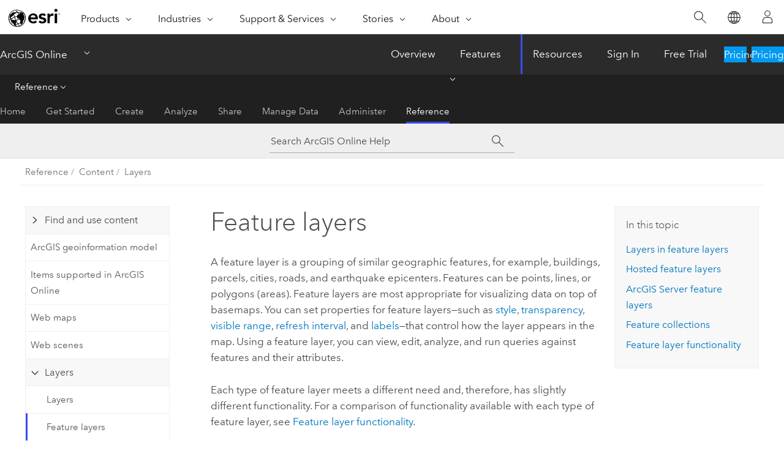

--- FILE ---
content_type: text/html; charset=UTF-8
request_url: https://doc.arcgis.com/en/arcgis-online/reference/feature-layers.htm
body_size: 64842
content:


<!DOCTYPE html>
<!--[if lt IE 7]>  <html class="ie lt-ie9 lt-ie8 lt-ie7 ie6" dir="ltr"> <![endif]-->
<!--[if IE 7]>     <html class="ie lt-ie9 lt-ie8 ie7" dir="ltr"> <![endif]-->
<!--[if IE 8]>     <html class="ie lt-ie9 ie8" dir="ltr"> <![endif]-->
<!--[if IE 9]>     <html class="ie ie9" dir="ltr"> <![endif]-->
<!--[if !IE]><!--> <html dir="ltr" lang="en"> <!--<![endif]-->
<head>
    <meta charset="utf-8">
    <title>Feature layers&mdash;ArcGIS Online Help | Documentation</title>
    <meta content="IE=edge,chrome=1" http-equiv="X-UA-Compatible">

    <!-- Secondary nav -->
  
    
  
  <script>
    var appOverviewURL = "/content/esri-sites/en-us/arcgis/products/arcgis-online/overview";
  </script>

    <script>
      var docConfig = {
        locale: 'en'
        ,localedir: 'en'
        ,langSelector: ''
        
        ,relativeUrl: false
        

        ,searchformUrl: '/search/'
        ,tertiaryNavIndex: '7'

        
      };
    </script>
	 



    <!--[if lt IE 9]>
      <script src="/cdn/js/libs/html5shiv.js" type="text/javascript"></script>
      <script src="/cdn/js/libs/selectivizr-min.js" type="text/javascript"></script>
      <script src="/cdn/js/libs/json2.js" type="text/javascript"></script>
      <script src="/cdn/js/libs/html5shiv-printshiv.js" type="text/javascript" >

    <![endif]-->

     <!--[if lt IE 11]>
    <script>
      $$(document).ready(function(){
        $$(".hideOnIE").hide();
      });
    </script>
    <![endif]-->
	<meta name="viewport" content="width=device-width, user-scalable=no">
	<link href="/assets/img/favicon.ico" rel="shortcut icon" >
	<link href="/assets/css/screen.css" media="screen" rel="stylesheet" type="text/css" />
	<link href="/cdn/calcite/css/documentation.css" media="screen" rel="stylesheet" type="text/css" />
	<link href="/assets/css/print.css" media="print" type="text/css" rel="stylesheet" />

	<!--
	<link href="/assets/css/screen_l10n.css" media="screen" rel="stylesheet" type="text/css" />
	<link href="/assets/css/documentation/base_l10n.css" media="screen" rel="stylesheet" type="text/css" />
	<link href="/assets/css/print_l10n.css" media="print" type="text/css" rel="stylesheet" />
	-->
	<script src="/cdn/js/libs/latest/jquery.latest.min.js" type="text/javascript"></script>
    <script src="/cdn/js/libs/latest/jquery-migrate-latest.min.js" type="text/javascript"></script>
	<script src="/cdn/js/libs/jquery.cookie.js" type="text/javascript"></script>
	<link href="/cdn/css/colorbox.css" media="screen" rel="stylesheet" type="text/css" />
	<link href="/cdn/css/colorbox_l10n.css" media="screen" rel="stylesheet" type="text/css" />
	<script src="/cdn/js/libs/jquery.colorbox-min.js" type="text/javascript"></script>
	<script src="/assets/js/video-init.js" type="text/javascript"></script>
	<script src="/assets/js/sitecfg.js" type="text/javascript"></script>
	
		<script src="/assets/js/signIn.js" type="text/javascript"></script>
	
	
		
			<script src="/assets/js/configjs/arcgis-online.js" type="text/javascript"></script>
		
	

	<!--- Language Picker -->
	<script src="/assets/js/locale/l10NStrings.js" type="text/javascript"></script>
	
		<script src="/assets/js/locale/langSelector.js" type="text/javascript"></script>
	

	<script src="/assets/js/calcite-web.js" type="text/javascript"></script>


    <link href="/assets/css/esri-secondary.css" media="screen" rel="stylesheet" type="text/css" />

  <!--- search MD -->
    <META name="description" content="A feature layer is a grouping of similar geographic features—for example, buildings, parcels, cities, roads, and earthquake epicenters."><META name="last-modified" content="2025-10-22"><META name="product" content="arcgis-online"><META name="version" content=""><META name="search-collection" content="help"><META name="search-category" content="help-general"><META name="subject" content="ARCGIS ONLINE"><META name="sub_category" content="Reference"><META name="content_type" content="Help Topic"><META name="subject_label" content="ARCGIS ONLINE"><META name="sub_category_label" content="Reference"><META name="content_type_label" content="Help Topic"><META name="content-language" content="en">
    <!--- search MD -->

    <!--
    
  -->

  
  <script src="/assets/js/switchers/dropdown-switcher.js" type="text/javascript"></script>
  

  

  <!-- Add in Global Nav -->
    <link rel="stylesheet" href="//webapps-cdn.esri.com/CDN/components/global-nav/css/gn.css" />
    <!--<script src="//webapps-cdn.esri.com/CDN/components/global-nav/test_data.js"></script>-->
   <script src="//webapps-cdn.esri.com/CDN/components/global-nav/js/gn.js"></script>
     

</head>

<!--
      pub: GUID-1FF29A3B-90C2-445E-BF61-4666C4ACB73A=82
      tpc: GUID-42A34797-A182-4F19-94AA-B9DC94B1C244=51
      help-ids: ['120004158']
      -->


<!-- variable declaration, if any -->
<!-- can change following macro to set variable once we are on Jinja 2.8 -->


<body class="esri-global en doc apps arcgis-online esrilocalnav">
   <!-- Secondary nav -->
      <script>
         insertCss(_esriAEMHost+"/etc.clientlibs/esri-sites/components/content/local-navigation/clientlibs.css")
         insertElem("div", "local-navigation", '<nav id="second-nav" navtype="existingNavigation" domain="'+_esriAEMHost+'" path="'+appOverviewURL+'"></nav>' )
      </script>
  
  <div class="wrapper" id="wrapper">
     

      <div id="skip-to-content">
        <!--googleoff: all-->

      
      <div class="arcgis-online search">
        <div class="esri-search-box">
          <div class="search-component">
            <form id="helpSearchForm">
              <input class="esri-search-textfield leader" name="q" placeholder="Search ArcGIS Online Help" autocapitalize="off" autocomplete="off" autocorrect="off" spellcheck="false" aria-label="Search ArcGIS Online Help">
	<input type="hidden" name="collection" value="help" />
	<input type="hidden" name="product" value="arcgis-online" />
	<input type="hidden" name="version" value="" />
	<input type="hidden" name="language" value="en" />
	<button class="esri-search-button-submit" type="submit" aria-label="Search"></button>
            </form>
          </div>
        </div>
      </div>
      
      <!--googleon: all-->



        <!-- content goes here -->
        <div class="grid-container ">
          

            
              
  <!--BREADCRUMB-BEG--><div id="bigmac" class="sticky-breadcrumbs trailer-2" data-spy="affix" data-offset-top="180"> </div><!--BREADCRUMB-END-->
  <!--googleoff: all-->
    <div class="column-5 tablet-column-12 trailer-2 ">
      <aside class="js-accordion accordion reference-index" aria-live="polite" role="tablist">
        <div></div>
      </aside>

      <div class="js-sticky scroll-show tablet-hide leader-1 back-to-top" data-top="0" style="top: 0px;">
        <a href="#" class="btn btn-fill btn-clear">Back to Top</a>
      </div>
    </div>
  <!--googleon: all-->

            

            
	
		<div class="column-13  pre-1 content-section">
	
		<header class="trailer-1"><h1>Feature layers</h1></header>

		 
	<!--googleoff: all-->
	
		
				<aside id="main-toc-small" class="js-accordion accordion tablet-show trailer-1">
			      <div class="accordion-section">
			        <h4 class="accordion-title">In this topic</h4>
			        <div class="accordion-content list-plain">
			          <ol class="list-plain pre-0 trailer-0"><li><a href="#ESRI_SECTION1_9FFDAF3BE9E2434685E293F4BFD3ED25">Layers in feature layers</a></li><li><a href="#ESRI_SECTION1_26EBAE21F63042B9A51A4312A08A1B25">Hosted feature layers</a></li><li><a href="#ESRI_SECTION1_0BEFA4197C154A219A5B113039AB73F2"><ph varid="ArcGISforServer">ArcGIS Server</ph> feature layers</a></li><li><a href="#GUID-304463C0-25BD-4FEA-8DD6-AD82F2C96B56">Feature collections</a></li><li><a href="#ESRI_SECTION1_7292436EB57D42519B709C366E109F2E">Feature layer functionality</a></li></ol>
			        </div>
			      </div>
			     </aside>
		
    
   <!--googleon: all-->


		<main>
			
	
    	
    


			
<p id="GUID-2F228561-6030-4D1E-9E3A-BCD2CF54F1EF"> A feature layer is a grouping of similar geographic features, for example, buildings, parcels, cities, roads, and earthquake epicenters. Features can be points, lines, or polygons (areas). Feature layers are most appropriate for visualizing data on top of basemaps. You can set properties for feature layers—such as <a class="xref xref" href="/en/arcgis-online/reference/change-style.htm">style</a>, <a class="xref xref" href="/en/arcgis-online/reference/change-transparency.htm">transparency</a>, <a class="xref xref" href="/en/arcgis-online/reference/set-visibility.htm">visible range</a>, <a class="xref xref" href="/en/arcgis-online/reference/set-refresh-interval.htm">refresh interval</a>, and <a class="xref xref" href="/en/arcgis-online/reference/create-labels.htm">labels</a>—that control how the layer appears in the map. Using a feature layer, you can view, edit, analyze, and run queries against features and their attributes.</p><p ishcondition="agol_plat=web" id="GUID-31082C77-F8A4-47D0-BE1C-6ACFFE456532">Each type of feature layer meets a different need and, therefore, has slightly different functionality. For a comparison of functionality available with each type of feature layer, see <a class="xref xref" href="/en/arcgis-online/reference/feature-layers.htm#ESRI_SECTION1_7292436EB57D42519B709C366E109F2E">Feature layer functionality</a>.</p><p id="GUID-16F0D017-8AB3-4DD5-84EE-EF0982CB56AC">For information on <span class="ph">Open Geospatial Consortium (OGC)</span> features, see <a class="xref xref" href="/en/arcgis-online/reference/ogc.htm"><span class="ph">OGC</span></a>.</p><section class="section1 padded-anchor" id="ESRI_SECTION1_9FFDAF3BE9E2434685E293F4BFD3ED25" purpose="section1"><h2>Layers in feature layers</h2><p id="GUID-2DCF1DC4-2ADC-4793-A9E2-E802EDBB51EE">Each feature layer item can contain one or more layers. These layers (also called sublayers) can each store different geometry types; for example, a parks feature layer item can contain a point layer representing trees, a line layer representing trails, and a polygon layer representing park buildings.</p><p ishcondition="agol_plat=web" id="GUID-808ABAC3-A2CA-4187-824E-7D0EC838EB5E">Sublayers can also represent different types of data, such as a <a class="xref xref" esrisubtype="extrel" hrefpfx="/en/arcgis-online" href="/en/arcgis-online/create-maps/work-with-catalog-layers-mv.htm">catalog layer</a> or an <a class="xref xref" esrisubtype="extrel" hrefpfx="/en/arcgis-online" href="/en/arcgis-online/create-maps/work-with-oriented-imagery-layers-mv.htm">oriented imagery layer</a>. You can add sublayers individually to a map if you do not need every layer in the feature layer item.</p><p id="GUID-98F76A7E-1766-418A-AF65-1B8987324F40">There are some settings, such as enabling attachments, that are always set on the sublayer. Other settings, such as metadata, can be different for a sublayer than for the feature layer item.</p></section><section class="section1 padded-anchor" id="ESRI_SECTION1_26EBAE21F63042B9A51A4312A08A1B25" purpose="section1"><h2>Hosted feature layers</h2><p id="GUID-48683A03-4F2A-4F4A-A8B4-76808E3A67DB">Hosted feature layers are layers that have been
<a class="xref xref" esrisubtype="extrel" hrefpfx="/en/arcgis-online" href="/en/arcgis-online/manage-data/publish-features.htm">published</a> to <span class="ph">ArcGIS Online</span>. The feature data in these layers is hosted
by, or stored on, <span class="ph">ArcGIS Online</span>. These layers offer the
most flexibility, scalability, and compatibility across ArcGIS. In addition to the general feature layer functionality <a class="xref xref" href="/en/arcgis-online/reference/feature-layers.htm#GUID-2F228561-6030-4D1E-9E3A-BCD2CF54F1EF">listed above</a>, you can do the
following with hosted feature layers: <ul purpose="ul" id="UL_0989F07BF6B648F593E768526D16C52C"><li purpose="li" id="LI_B40C6E56F16E4E368DB206A7583C5E2E">  Edit data in the field either online or offline using apps such as <span class="ph">ArcGIS Survey123</span> or <span class="ph">ArcGIS Field Maps</span>.</li><li purpose="li" id="LI_15BF51E9ABC2457BA1673A63F656D8CD">Share locations from mobile apps such as <span class="ph">ArcGIS Field Maps</span>.</li><li purpose="li" id="LI_59998359773C4BA981AE586F7BB93576"> Control editor tracking and feature
layer <a class="xref xref" esrisubtype="extrel" hrefpfx="/en/arcgis-online" href="/en/arcgis-online/manage-data/manage-hosted-feature-layers.htm">capabilities and settings</a>.</li><li purpose="li" id="LI_DA5E704BBE5E42518025D0CE2302E79E"><a class="xref xref" esrisubtype="extrel" hrefpfx="/en/arcgis-online" href="/en/arcgis-online/manage-data/create-hosted-views.htm">Create views</a> from the feature layer to support different user needs.</li><li purpose="li" id="LI_18D32075B6E54C5A96230EBA51ABC833"><a class="xref xref" esrisubtype="extrel" hrefpfx="/en/arcgis-online" href="/en/arcgis-online/manage-data/publish-tiles.htm">Publish tile layers</a> to support high-demand use cases.</li><li purpose="li" id="LI_0658B6EC842C407693C994BB907DF0FE"><a class="xref xref" esrisubtype="extrel" hrefpfx="/en/arcgis-online" href="/en/arcgis-online/manage-data/publish-wfs.htm">Publish WFS layers</a> to support requirements for <span class="ph">OGC</span>-compliant layers.</li><li purpose="li" id="LI_93D215589F14444CBF1BE28830B6B0F1"><a class="xref xref" esrisubtype="extrel" hrefpfx="/en/arcgis-online" href="/en/arcgis-online/manage-data/publish-scenes.htm#ESRI_SECTION1_12C00F31E17D4E118DD8E5DF934B6E11">Publish scene layers</a> from feature layers containing points or multipatch layers.</li></ul></p><p id="GUID-396969DF-74EC-4F7A-BF2A-1B7B5895D033">You can publish hosted feature layers through a variety of workflows, including ready-to-use <a class="xref xref" esrisubtype="extrel" hrefpfx="/en/arcgis-online" href="/en/arcgis-online/manage-data/publish-features.htm#ESRI_SECTION1_809F1266856546EF9E6D2CEF3816FD7D">templates</a>.</p><section class="section2 padded-anchor" id="ESRI_SECTION2_AAA1145CBF224968B591F9BB00230447" purpose="section2"><h3>Hosted <span class="ph">Indoors Spaces</span> feature layers</h3><p id="GUID-CD6D4E81-4CF4-4646-925A-83B89C561E86">When you publish a <a class="xref xref" esrisubtype="extrel" hrefpfx="https://pro.arcgis.com/en/pro-app/3.5/help/data" href="https://pro.arcgis.com/en/pro-app/3.5/help/data/indoors/arcgis-indoors-information-model.htm">Reservations layer</a> that conforms to the <span class="ph">ArcGIS Indoors</span> information model to an <span class="ph">ArcGIS Online</span> organization that is licensed for <span class="ph">Indoors Spaces</span>, a hosted <span class="ph">Indoors Spaces</span> feature layer is created. Hosted <span class="ph">Indoors Spaces</span> feature layers are  used to enable <a class="xref xref" esrisubtype="extrel" hrefpfx="/en/indoors/latest" href="/en/indoors/latest/viewer/get-started-with-workspace-reservations.htm">workspace reservations</a> in <span class="ph">Indoors Viewer</span> and the <span class="ph">Indoors</span> mobile apps.</p><p id="GUID-1CA9D8D4-EB75-4686-B687-18B5D5BDE9AD">Hosted <span class="ph">Indoors Spaces</span> feature layers have similar functionality to other hosted feature layers when you interact with them in  <span class="ph">ArcGIS Online</span>, with the following exceptions:</p><p id="GUID-4B40F914-2DB5-471F-8A79-A8D9F1728D3D"><ul purpose="ul" id="UL_B7651890475945098B0E6D9F772B4CE2"><li purpose="li" id="LI_5AA9E716CB5C4B1D9ECD1077981F109F">Anyone who has access to an <span class="ph">Indoors Spaces</span> feature layer can edit it.</li><li purpose="li" id="LI_164B7AABCD6E448FA71B0C238F3F3EC4">You cannot share <span class="ph">Indoors Spaces</span> feature layers with the public, distributed collaboration groups,  or groups that allow external users.</li></ul></p></section></section><section class="section1 padded-anchor" id="ESRI_SECTION1_0BEFA4197C154A219A5B113039AB73F2" purpose="section1"><h2><span class="ph">ArcGIS Server</span> feature layers</h2><p ishcondition="agol_plat=web" id="GUID-3BAAA3CF-E16A-4C59-9222-FDAD5798E3B3">If you host layers on an
<span class="ph">ArcGIS Server</span> site, you can use these 
<a class="xref xref" href="/en/arcgis-online/reference/arcgis-server-services.htm"><span class="ph">ArcGIS Server</span> feature services</a> as layers
 in <span class="ph">ArcGIS Online</span>. These layers are
similar to hosted feature layers with the following differences:
<ul purpose="ul" id="UL_33F860EB052C4D49A92C5D4AD7DA3913"><li purpose="li" id="LI_56192209B9EC463FACC17EC5A43375F0">The data is not copied to <span class="ph">ArcGIS Online</span>; it stays in the data source you registered with the <span class="ph">ArcGIS Server</span> site.</li><li purpose="li" id="LI_517D7B923E154F809CC8CB53796F9E6E">When you delete the <span class="ph">ArcGIS Server</span> feature layer, the data is not deleted.</li><li purpose="li" id="LI_CF1AEEBF4EFF4F76B0F50D46EF6ABF80">Much of the configuration for <span class="ph">ArcGIS Server</span> feature layers is performed outside of <span class="ph">ArcGIS Online</span>.</li><li purpose="li" id="LI_6E991D6C61B144AF8520AA24C3685DC0"><a class="xref xref" href="/en/arcgis-online/reference/feature-layers.htm#ESRI_SECTION1_7292436EB57D42519B709C366E109F2E">Functionality on the  <span class="ph">ArcGIS Online</span> website is different</a> for <span class="ph">ArcGIS Server</span> feature layers than for hosted feature layers.</li></ul> </p><p ishcondition="agol_plat=web" id="GUID-2B394A8F-4399-42B2-A93B-F794E6CCCF82">Many of these differences guard against unwanted changes being made to the data stored in the folders and databases you registered with the <span class="ph">ArcGIS Server</span> site, as this data is often your system of record and is likely accessed directly by other applications. However, the hosted feature layer data is managed by  <span class="ph">ArcGIS Online</span> and not directly accessed by other applications. </p><p ishcondition="agol_plat=web" id="GUID-6330250B-30E3-4DCD-9751-B64B24BA26B8">If you want to work with an <span class="ph">ArcGIS Server</span> feature layer in <span class="ph">ArcGIS Online</span>, you
can <a class="xref xref" esrisubtype="extrel" hrefpfx="/en/arcgis-online" href="/en/arcgis-online/manage-data/add-item-from-url.htm">add the layer from the <span class="ph">ArcGIS Server</span> site</a> to <span class="ph">ArcGIS Online</span> from <span class="uicontrol">My content</span>. This allows
you to reference the REST endpoint (URL) of the service and use the
layer in maps and apps, while leaving the data stored in the data sources you registered with the <span class="ph">ArcGIS Server</span> site. You can also <a class="xref xref" esrisubtype="extrel" hrefpfx="/en/arcgis-online" href="/en/arcgis-online/create-maps/add-layers-mv.htm">add <span class="ph">ArcGIS Server</span> feature layers to <span class="ph">Map Viewer</span></a> or <a class="xref xref" href="/en/arcgis-online/reference/add-layers.htm#ESRI_SECTION1_A82A515232CB4672838FEB9FCF8E76D8">add them to <span class="ph">Map Viewer Classic</span></a>.</p><section class="section2 padded-anchor" id="ESRI_SECTION2_2F4C0F64D49242FAB3267BB856214062" purpose="section2"><h3>Layers in an <span class="ph">ArcGIS Server</span> map or feature service</h3><p id="GUID-0E3D5DB8-BA14-4CC0-879F-8F85D029A476"><span class="ph">You can add individual layers in a map service or feature service as an item or to a map in <span class="ph">Map Viewer</span> or <span class="ph">Map Viewer Classic</span>.</span> This allows you to use a single layer in the service in a map or app instead of having to use all the layers in the service.</p><p id="GUID-C341960E-AB6D-47B5-AC08-96411B614D6B">For example, if you have access to an <span class="ph">ArcGIS Server</span> map service that contains a roads layer, a buildings layer, and a railroads layer, but you only need to access the roads, you can add the roads layer as an item (recommended if you need to provide credentials to access the service) or directly to a map. To do this, you need to copy the roads layer's URL from the REST endpoint of the map service. The URL for a map service's REST endpoint is in the format <span class="usertext" purpose="path">https://&lt;server&gt;.&lt;domain&gt;/server/rest/services/&lt;service_name&gt;/MapServer</span>. A link for each layer in the service is listed in the <span class="uicontrol">Layers</span> section of this page. Click the link for the layer you want to use. Copy the URL of the page that opens to obtain the layer's URL.</p><p id="GUID-82245DF4-3B7E-4521-8C8B-186F91F3563F" conrefsub="GUID-CD6DB769-1897-4121-A874-7A47416EDE2E/GUID-80DE4F51-7ECE-4692-8D24-1609E0078327"><div class="panel trailer-1 note" id="GUID-4C54E4BC-F0AF-4360-BDE2-0C8504C738E0"><h5 class="icon-ui-comment trailer-0">Note:</h5><p id="GUID-C4A63890-4E78-4D9F-9F1B-1874502E16A0">Feature layers created from a layer in a map service are read-only; you cannot enable editing on them.</p></div></p></section></section><section class="section1 padded-anchor" id="GUID-304463C0-25BD-4FEA-8DD6-AD82F2C96B56" purpose="section1"><h2>Feature collections</h2><p id="GUID-79769ACA-C98F-4C7F-A6B4-14ECDB2118EB">Feature collection items are a subset of feature layers with focused and limited functionality. They are derived from other data sources, such as when you save  a <a class="xref xref" href="/en/arcgis-online/reference/add-layers.htm#ESRI_SECTION1_0C90A3B63ABD49D5B9535055991F4684">map notes layer</a> or  <a class="xref xref" href="/en/arcgis-online/reference/csv-gpx.htm"><span class="usertext" purpose="path">.csv</span></a> file in <span class="ph">Map Viewer Classic</span>. When you save these map layers as their own items, 
the items appear as new, read-only feature layers in <span class="uicontrol">My content</span> that you can <a class="xref xref" esrisubtype="extrel" hrefpfx="/en/arcgis-online" href="/en/arcgis-online/share-maps/share-items.htm">share</a> with others and add to multiple
maps.</p><p id="GUID-E2A47F25-1D7B-4704-AE97-83B87D1BEC45">Feature collections can also be exported from hosted feature layers that allow data exports. However, feature collections support limited styles and cannot be used in <span class="ph">Map Viewer</span>.</p></section>

<section class="section1 padded-anchor" id="ESRI_SECTION1_7292436EB57D42519B709C366E109F2E" purpose="section1"><h2>Feature layer functionality</h2><p id="GUID-4E6B452D-357E-4589-9F89-D1DD42783F0A">The following sections list how to create each type of feature layer and compare available functionality with each type in <a class="xref xref" href="/en/arcgis-online/reference/feature-layers.htm#ESRI_SECTION2_B897AEDC2ED64CED9739833997588ED5"><span class="ph">Map Viewer Classic</span></a>, <a class="xref xref" href="/en/arcgis-online/reference/feature-layers.htm#ESRI_SECTION2_C7329F0F24784243A9908F01B124CA0D"><span class="ph">Map Viewer</span></a>, <a class="xref xref" href="/en/arcgis-online/reference/feature-layers.htm#ESRI_SECTION2_FBCADBCEBE0745A2AB4CF3F7409A0B2C"><span class="ph">Scene Viewer</span></a>, and the <a class="xref xref" href="/en/arcgis-online/reference/feature-layers.htm#ESRI_SECTION2_7EE1CBAAB2B04EBEB769C386067A842A">item page</a>.</p><section class="section2 padded-anchor" id="ESRI_SECTION2_7433CB8E55E14CB6B28F6A4ED104773E" purpose="section2"><h3>Publishing methods</h3><p id="GUID-D9968456-FB33-4069-AC86-B6C7BA033B06">The following list describes how you create each type of feature layer in <span class="ph">ArcGIS Online</span>:<ul purpose="ul" id="UL_30F1405528194B56B931E59B8C87D184"><li purpose="li" id="LI_B4F6F39D595148E3809519486036C946">Hosted feature layer—Add an item to <span class="ph">ArcGIS Online</span> and publish, publish from <span class="ph">ArcMap</span> or <span class="ph">ArcGIS Pro</span>, create an empty hosted feature layer from a template or an existing feature layer, or define the schema for an empty hosted feature layer. See <a class="xref xref" esrisubtype="extrel" hrefpfx="/en/arcgis-online" href="/en/arcgis-online/manage-data/publish-features.htm">Publish hosted feature layers</a> for more information.</li><li purpose="li" id="LI_296F3E8234364FC1B3485CB56F6DC19D"><span class="ph">ArcGIS Server</span> feature layer—Publish from an <span class="ph">ArcGIS Desktop</span> application or <span class="ph">ArcGIS Pro</span> to an <span class="ph">ArcGIS Server</span> site and <a class="xref xref" href="/en/arcgis-online/reference/add-layers.htm#ESRI_SECTION1_A82A515232CB4672838FEB9FCF8E76D8">add the service</a> to <span class="ph">ArcGIS Online</span>.</li><li purpose="li" id="LI_0E7476E219374FA5B6CE8A75308DD096">Feature collection—Add a <span class="usertext" purpose="path">.csv</span> file, shapefile, or map notes to <a class="xref xref" href="/en/arcgis-online/reference/copy-save-layers.htm#ESRI_SECTION1_9F4C867CA85B4E4DA5945EF1C8BBC3E0"><span class="ph">Map Viewer Classic</span> and save the layer</a> or <a class="xref xref" esrisubtype="extrel" hrefpfx="/en/arcgis-online" href="/en/arcgis-online/manage-data/use-hosted-layers.htm#GUID-47A1D795-B330-45D7-89F7-9203A99E6924">export data from a hosted feature layer</a> to a feature collection.</li></ul></p></section><section class="section2 padded-anchor" id="ESRI_SECTION2_B897AEDC2ED64CED9739833997588ED5" purpose="section2"><h3><span class="ph">Map Viewer Classic</span></h3><p id="GUID-F7C96AED-C2D7-4789-86FB-2C944B04FC24">All feature layer items in <span class="ph">ArcGIS Online</span> can be added to <span class="ph">Map Viewer Classic</span>, but the available functionality may differ slightly. The following table compares feature layer functionality in <span class="ph">Map Viewer Classic</span>:</p><h4 class="table title"></h4><div class="overflow-auto"><table class="tablexyz lined-rows lined-columns bordered  
            always-wrap
          "><colgroup width="*"></colgroup><colgroup width="*"></colgroup><colgroup width="1.33*"></colgroup><colgroup width="*"></colgroup><colgroup width="*"></colgroup><thead><tr><th colspan="1">Functionality</th><th colspan="1">Hosted feature layer</th><th colspan="1">Hosted <span class="ph">Indoors Spaces</span> feature layer</th><th colspan="1"><span class="ph">ArcGIS Server</span> feature layer</th><th colspan="1">Feature collection</th></tr></thead><tbody class="align-middle"><tr class="align-middle"><td outputclass="" purpose="entry" rowspan="1" colspan="1"><p id="GUID-A594EE8E-B219-45F9-92D8-4ED64095F45B">Edit (if editing is enabled on the layer)</p></td><td outputclass="" purpose="entry" rowspan="1" colspan="1"><p id="GUID-A9F98ADE-8298-4BE4-8295-BFF2973C9DAC">Yes</p></td><td outputclass="" purpose="entry" rowspan="1" colspan="1"><p id="GUID-E78FBAD3-D41A-4EEC-A945-E2CDBF00BBB3">Anyone with access to the layer can edit it even if editing isn't enabled.</p></td><td outputclass="" purpose="entry" rowspan="1" colspan="1"><p id="GUID-252829B3-E34F-4BC7-8B95-488B3B7184D6">Yes</p></td><td outputclass="" purpose="entry" rowspan="1" colspan="1"><p id="GUID-C5AF9670-A341-4B20-AF3F-6FE2194AAEFB">Not applicable; you cannot enable editing on feature collection items</p></td></tr><tr class="align-middle"><td outputclass="" purpose="entry" rowspan="1" colspan="1"><p id="GUID-B4A77E9A-F8EC-4ECA-B57D-77AD6C3C8BB7"><a class="xref xref" href="/en/arcgis-online/reference/edit-features.htm#ESRI_SECTION1_3FE5B0299EB54506BEDEAFA3C22088A3">Add to <span class="ph">Map Viewer Classic</span> with full editing control</a></p></td><td outputclass="" purpose="entry" rowspan="1" colspan="1"><p id="GUID-32E1FDC4-86BB-4CDD-AF79-1E57B42AF9D1">Yes</p></td><td outputclass="" purpose="entry" rowspan="1" colspan="1"><p id="GUID-DC12EBF5-A3C4-49B6-9B34-9FD21BA5583B">No</p></td><td outputclass="" purpose="entry" rowspan="1" colspan="1"><p id="GUID-99044C1D-6D6E-408D-B375-53819F91FD1C">Yes</p></td><td outputclass="" purpose="entry" rowspan="1" colspan="1"><p id="GUID-C1E7BC68-2F0A-4021-BA25-4052E7491BA5">No</p></td></tr><tr class="align-middle"><td outputclass="" purpose="entry" rowspan="1" colspan="1"><p id="GUID-2DD149E7-C4D7-4936-9270-068C23B56C32"><a class="xref xref" href="/en/arcgis-online/reference/change-style.htm">Change style</a>, <a class="xref xref" href="/en/arcgis-online/reference/change-transparency.htm">set transparency</a>, and <a class="xref xref" href="/en/arcgis-online/reference/set-visibility.htm">set visible range</a></p></td><td outputclass="" purpose="entry" rowspan="1" colspan="1"><p id="GUID-E23F7DB1-E995-46DF-83BF-B23620971311">Yes</p></td><td outputclass="" purpose="entry" rowspan="1" colspan="1"><p id="GUID-8E096737-B171-4769-8A58-D3EAB40B52B3">Yes</p></td><td outputclass="" purpose="entry" rowspan="1" colspan="1"><p id="GUID-AC85DAAC-FFCA-4690-AC92-9AA4D88DA6E5">Yes</p></td><td outputclass="" purpose="entry" rowspan="1" colspan="1"><p id="GUID-205ED4FC-B3D0-4CA0-9ECE-4631DEA26112">Yes</p></td></tr><tr class="align-middle"><td outputclass="" purpose="entry" rowspan="1" colspan="1"><p id="GUID-8330E2F6-ACD4-472D-B826-17D5F4922DF6">Define labels</p></td><td outputclass="" purpose="entry" rowspan="1" colspan="1"><p id="GUID-35D1A5BF-7B98-4215-ADE7-4166E4A55BB0">Yes</p></td><td outputclass="" purpose="entry" rowspan="1" colspan="1"><p id="GUID-A2185193-13E7-4CF4-8F9B-A882EE9D6C7A">Yes</p></td><td outputclass="" purpose="entry" rowspan="1" colspan="1"><p id="GUID-1E7F47F9-AC2B-42E5-9271-2E5709D44F23">Yes</p></td><td outputclass="" purpose="entry" rowspan="1" colspan="1"><p id="GUID-F4090518-3FCC-4B9D-9512-EC285CF2338E">Yes, but not supported for map notes</p></td></tr><tr class="align-middle"><td outputclass="" purpose="entry" rowspan="1" colspan="1"><p id="GUID-B0BB3113-30A6-42DB-BD28-E0784C08F35F"><a class="xref xref" href="/en/arcgis-online/reference/set-refresh-interval.htm">Set refresh interval</a></p></td><td outputclass="" purpose="entry" rowspan="1" colspan="1"><p id="GUID-2CA272E0-2F49-44D3-98B4-EE2641DFE35C">Yes</p></td><td outputclass="" purpose="entry" rowspan="1" colspan="1"><p id="GUID-92F03929-F4CF-4AEF-95DF-0258259E9D16">Yes</p></td><td outputclass="" purpose="entry" rowspan="1" colspan="1"><p id="GUID-258BEECE-11F2-4F72-AC65-CF2731CFF3EC">Yes</p></td><td outputclass="" purpose="entry" rowspan="1" colspan="1"><p id="GUID-5D0B9EEA-9D16-47E6-B7F9-32D3E248AE30">No</p></td></tr><tr class="align-middle"><td outputclass="" purpose="entry" rowspan="1" colspan="1"><p id="GUID-D05CE872-D212-4CEA-8326-908DD3C208A4"><a class="xref xref" href="/en/arcgis-online/reference/configure-pop-ups.htm">Configure pop-ups</a></p></td><td outputclass="" purpose="entry" rowspan="1" colspan="1"><p id="GUID-9A28C254-A7FD-49BF-B563-425EC213939D">Yes</p></td><td outputclass="" purpose="entry" rowspan="1" colspan="1"><p id="GUID-9DB2B930-77D2-4A8C-B75C-AD886443A820">Yes</p></td><td outputclass="" purpose="entry" rowspan="1" colspan="1"><p id="GUID-DAC24E1B-A33E-4904-B055-73E0BF9666D7">Yes</p></td><td outputclass="" purpose="entry" rowspan="1" colspan="1"><p id="GUID-5C8A54D1-A171-4449-A09C-38669DB96629">Yes</p></td></tr><tr class="align-middle"><td outputclass="" purpose="entry" rowspan="1" colspan="1"><p id="GUID-0379FB52-DABD-4B93-AFB5-41E08778EDBF">Apply filters</p></td><td outputclass="" purpose="entry" rowspan="1" colspan="1"><p id="GUID-FA9425B7-A62E-4F4E-8351-AE4804DD1818">Yes, <a class="xref xref" href="/en/arcgis-online/reference/apply-filters.htm">in <span class="ph">Map Viewer Classic</span></a></p></td><td outputclass="" purpose="entry" rowspan="1" colspan="1"><p id="GUID-68B89B02-3FD9-4825-A2C3-F06AE2EF9158">Yes</p></td><td outputclass="" purpose="entry" rowspan="1" colspan="1"><p id="GUID-C7ED11A9-23DA-4D78-8ABD-C919B3013CF0">Yes, <a class="xref xref" href="/en/arcgis-online/reference/apply-filters.htm">in <span class="ph">Map Viewer Classic</span></a></p></td><td outputclass="" purpose="entry" rowspan="1" colspan="1"><p id="GUID-4838DECD-6BBB-463F-8782-3CFEE6BC9530">No</p></td></tr><tr class="align-middle"><td outputclass="" purpose="entry" rowspan="1" colspan="1"><p id="GUID-2C2D9B71-D7F5-4103-946F-AE863984D4F9"><a class="xref xref" href="/en/arcgis-online/reference/copy-save-layers.htm">Copy and save as a new layer in the map</a></p></td><td outputclass="" purpose="entry" rowspan="1" colspan="1"><p id="GUID-366ABA70-1684-4B32-9061-027412C572F6">Yes</p></td><td outputclass="" purpose="entry" rowspan="1" colspan="1"><p id="GUID-153946B5-E3CD-45AC-9960-D8E2C30EBA6A">Yes</p></td><td outputclass="" purpose="entry" rowspan="1" colspan="1"><p id="GUID-36852620-9C29-4AE5-AA06-1516C81E0F81">Yes</p></td><td outputclass="" purpose="entry" rowspan="1" colspan="1"><p id="GUID-A6388B69-C967-4D7D-8D92-2B052F97132E">No</p></td></tr><tr class="align-middle"><td outputclass="" purpose="entry" rowspan="1" colspan="1"><p id="GUID-42542A37-75F0-4574-9AE2-CEAB68C89E15">Use <a class="xref xref" esrisubtype="extrel" hrefpfx="/en/arcgis-online" href="/en/arcgis-online/analyze/use-analysis-tools.htm">feature analysis tools</a></p></td><td outputclass="" purpose="entry" rowspan="1" colspan="1"><p id="GUID-8730F648-8398-4563-B550-847712EB27FD">Yes</p></td><td outputclass="" purpose="entry" rowspan="1" colspan="1"><p id="GUID-2E6447C3-E6E8-4CC3-9798-91CA6FEB4EFE">Yes</p></td><td outputclass="" purpose="entry" rowspan="1" colspan="1"><p id="GUID-57BB9E51-377B-4C39-A4EB-788B134256BC">Yes</p></td><td outputclass="" purpose="entry" rowspan="1" colspan="1"><p id="GUID-F88A2333-4BE9-466F-A676-984FD669EC8A">Yes</p></td></tr><tr class="align-middle"><td outputclass="" purpose="entry" rowspan="1" colspan="1"><p id="GUID-B2944230-8263-4CB7-B3CF-93525E72CFCD">Calculate fields in the table</p></td><td outputclass="" purpose="entry" rowspan="1" colspan="1"><p id="GUID-38218028-1767-4930-8B02-6F21F7006569">Yes</p></td><td outputclass="" purpose="entry" rowspan="1" colspan="1"><p id="GUID-B6BACFA2-F5E9-4F4A-B9CB-0943FAA849A7">Yes</p></td><td outputclass="" purpose="entry" rowspan="1" colspan="1"><p id="GUID-22FAEB38-2EBD-4D1B-AFA9-369E55222BEE">No</p></td><td outputclass="" purpose="entry" rowspan="1" colspan="1"><p id="GUID-31F4E1D5-58E2-49AD-BBAF-4B50FB00350E">No</p></td></tr><tr class="align-middle"><td outputclass="" purpose="entry" rowspan="1" colspan="1"><p id="GUID-186BA782-2925-4FB3-AEF3-645C72584B95">Add fields to and delete fields from the table</p></td><td outputclass="" purpose="entry" rowspan="1" colspan="1"><p id="GUID-03A485F2-A100-4437-977F-F506A370FEAC">Yes</p></td><td outputclass="" purpose="entry" rowspan="1" colspan="1"><p id="GUID-16B46844-7175-4DFB-B36E-DAC49D919AE3">Yes</p></td><td outputclass="" purpose="entry" rowspan="1" colspan="1"><p id="GUID-4032C717-2856-415A-9AF0-2D85039AF73A">No</p></td><td outputclass="" purpose="entry" rowspan="1" colspan="1"><p id="GUID-CE1DE799-804A-41F4-9120-6BA39B81B667">No</p></td></tr></tbody><caption></caption></table></div></section><section class="section2 padded-anchor" id="ESRI_SECTION2_C7329F0F24784243A9908F01B124CA0D" purpose="section2"><h3><span class="ph">Map Viewer</span></h3><p id="GUID-CA56EA35-99A5-43B4-A9B7-DEB9B07EC206">You can add hosted feature layers and  <span class="ph">ArcGIS Server</span> feature layers to the new <span class="ph">Map Viewer</span> in <span class="ph">ArcGIS Online</span>, but the available functionality differs slightly for each type of layer. The following table compares feature layer functionality in <span class="ph">Map Viewer Classic</span>:</p><h4 class="table title"></h4><div class="overflow-auto"><table class="tablexyz lined-rows lined-columns bordered  
            always-wrap
          "><colgroup width="*"></colgroup><colgroup width="*"></colgroup><colgroup width="1.33*"></colgroup><colgroup width="*"></colgroup><thead><tr><th colspan="1">Functionality</th><th colspan="1">Hosted feature layer</th><th colspan="1">Hosted <span class="ph">Indoors Spaces</span> feature layer</th><th colspan="1"><span class="ph">ArcGIS Server</span> feature layer</th></tr></thead><tbody class="align-middle"><tr class="align-middle"><td outputclass="" purpose="entry" rowspan="1" colspan="1"><p id="GUID-FE2E8780-A5AF-4841-A496-45635A3CD76D">Edit (if editing is enabled on the layer)</p></td><td outputclass="" purpose="entry" rowspan="1" colspan="1"><p id="GUID-C1677611-CCF9-423B-AAF0-B344061FA183">Yes</p><p id="GUID-15294994-33AD-4D29-85D6-C9EAEB818146">The layer owner, organization administrators, and members of shared update groups with which the layer is shared can edit even if editing is not enabled on the layer.</p></td><td outputclass="" purpose="entry" rowspan="1" colspan="1"><p id="GUID-CEAAE77D-01F1-402E-9E53-70D4E37ED93F">Anyone with access to the layer can edit it even if editing isn't enabled.</p></td><td outputclass="" purpose="entry" rowspan="1" colspan="1"><p id="GUID-57B172AA-00D6-4B2E-9D6D-DA1374B28819">Yes</p></td></tr><tr class="align-middle"><td outputclass="" purpose="entry" rowspan="1" colspan="1"><p id="GUID-AE2E4FDA-155A-44F8-BB0E-49EA6449401D"><a class="xref xref" esrisubtype="extrel" hrefpfx="/en/arcgis-online" href="/en/arcgis-online/create-maps/apply-styles-mv.htm">Change style</a>, <a class="xref xref" esrisubtype="extrel" hrefpfx="/en/arcgis-online" href="/en/arcgis-online/create-maps/set-transparency-and-visible-range-mv.htm#ESRI_SECTION1_C731A295598F4EA7834D3EE3EA07AB1C">set transparency</a>, and <a class="xref xref" esrisubtype="extrel" hrefpfx="/en/arcgis-online" href="/en/arcgis-online/create-maps/set-transparency-and-visible-range-mv.htm#ESRI_SECTION1_0AD8E2B2143E444BB2DFDEC7A95D5CC4">set visible range</a></p></td><td outputclass="" purpose="entry" rowspan="1" colspan="1"><p id="GUID-CF9B63C2-208E-4C6F-92A0-EA0D1DF3EC3D">Yes</p></td><td outputclass="" purpose="entry" rowspan="1" colspan="1"><p id="GUID-B2D852F0-DB0B-428F-804A-9F64D834A27D">Yes</p></td><td outputclass="" purpose="entry" rowspan="1" colspan="1"><p id="GUID-5F85E853-386A-42CF-BE7D-EDE378C16D69">Yes</p></td></tr><tr class="align-middle"><td outputclass="" purpose="entry" rowspan="1" colspan="1"><p id="GUID-1D8A3E0F-9D12-499F-812A-8E03C80A3582">Define labels</p></td><td outputclass="" purpose="entry" rowspan="1" colspan="1"><p id="GUID-C42D2B54-71FA-4600-84ED-39896C6EC5B6">Yes</p></td><td outputclass="" purpose="entry" rowspan="1" colspan="1"><p id="GUID-92A825EC-6632-40B1-9B9B-873715B4CC29">Yes</p></td><td outputclass="" purpose="entry" rowspan="1" colspan="1"><p id="GUID-BFF0DDD1-F779-4F6A-8A84-321F6650F20E">Yes</p></td></tr><tr class="align-middle"><td outputclass="" purpose="entry" rowspan="1" colspan="1"><p id="GUID-28DD4664-3101-4D76-91C6-57CE895771F9"><a class="xref xref" esrisubtype="extrel" hrefpfx="/en/arcgis-online" href="/en/arcgis-online/create-maps/configure-pop-ups-mv.htm">Configure pop-ups</a></p></td><td outputclass="" purpose="entry" rowspan="1" colspan="1"><p id="GUID-56BC75D2-2AA8-46A0-8AD5-358918BB9A97">Yes</p></td><td outputclass="" purpose="entry" rowspan="1" colspan="1"><p id="GUID-5A5E9F94-8D08-4958-9E80-313F994236B3">Yes</p></td><td outputclass="" purpose="entry" rowspan="1" colspan="1"><p id="GUID-C532F769-9640-4A73-9703-545FAE9BA544">Yes</p></td></tr><tr class="align-middle"><td outputclass="" purpose="entry" rowspan="1" colspan="1"><p id="GUID-023C7D71-FA3D-4FAF-B88E-7C6A9EAC0126">Use <a class="xref xref" esrisubtype="extrel" hrefpfx="/en/arcgis-online" href="/en/arcgis-online/analyze/perform-analysis-mv.htm">feature analysis tools</a></p></td><td outputclass="" purpose="entry" rowspan="1" colspan="1"><p id="GUID-421AC6DB-2F60-40BA-BA91-0E02BC530371">Yes</p></td><td outputclass="" purpose="entry" rowspan="1" colspan="1"><p id="GUID-E2D28E4E-60F1-4B66-ADF2-B3CE7D0D451C">Yes</p></td><td outputclass="" purpose="entry" rowspan="1" colspan="1"><p id="GUID-29E73C6F-1501-4746-B5F7-FF9B47378AD9">Yes</p></td></tr><tr class="align-middle"><td outputclass="" purpose="entry" rowspan="1" colspan="1"><p id="GUID-41AFC563-E6A0-445F-8E12-70300A47B1AA"><a class="xref xref" esrisubtype="extrel" hrefpfx="/en/arcgis-online" href="/en/arcgis-online/create-maps/duplicate-save-layers.htm">Duplicate and save layer</a> in a map</p></td><td outputclass="" purpose="entry" rowspan="1" colspan="1"><p id="GUID-89F00360-AE84-494B-BCD2-6545A943FF60">Yes</p></td><td outputclass="" purpose="entry" rowspan="1" colspan="1"><p id="GUID-35404EB7-1961-46D8-BED6-6F4E33731569">Yes</p></td><td outputclass="" purpose="entry" rowspan="1" colspan="1"><p id="GUID-08275C82-0A4E-4B17-A2C5-CE4C640B97FE">Yes</p></td></tr><tr class="align-middle"><td outputclass="" purpose="entry" rowspan="1" colspan="1"><p id="GUID-7B30ADEC-DA1A-4E70-BB57-38737FD42931">Create <a class="xref xref" esrisubtype="extrel" hrefpfx="/en/arcgis-online" href="/en/arcgis-online/create-maps/organize-layers-mv.htm#ESRI_SECTION1_9BD6EB8D40BD433D8718C2E2FA304326">group layers</a></p></td><td outputclass="" purpose="entry" rowspan="1" colspan="1"><p id="GUID-A9785D9C-7696-4941-B59B-A3D221D5C7D9">Yes</p></td><td outputclass="" purpose="entry" rowspan="1" colspan="1"><p id="GUID-6A5C4D4E-33AF-48E0-8E7E-977C29C60C80">Yes</p></td><td outputclass="" purpose="entry" rowspan="1" colspan="1"><p id="GUID-EBE22010-7495-4865-A00B-0FC4BF6D8875">Yes</p></td></tr><tr class="align-middle"><td outputclass="" purpose="entry" rowspan="1" colspan="1"><p id="GUID-6C737C2D-3A7C-4A42-AC5B-3C9C003EA3FB"><a class="xref xref" esrisubtype="extrel" hrefpfx="/en/arcgis-online" href="/en/arcgis-online/create-maps/create-form-mv.htm">Configure forms</a> for editable layers</p></td><td outputclass="" purpose="entry" rowspan="1" colspan="1"><p id="GUID-8544D7FD-45AD-405F-A4CB-5431E3A3F302">Yes</p></td><td outputclass="" purpose="entry" rowspan="1" colspan="1"><p id="GUID-4784371E-BBF5-4AD3-A04F-E2AE0CED373B">Yes</p></td><td outputclass="" purpose="entry" rowspan="1" colspan="1"><p id="GUID-94355A40-E4A2-4239-A458-932173077176">Yes</p></td></tr><tr class="align-middle"><td outputclass="" purpose="entry" rowspan="1" colspan="1"><p id="GUID-6779F580-B070-4D08-AA32-7F62E7E69945"><a class="xref xref" esrisubtype="extrel" hrefpfx="/en/arcgis-online" href="/en/arcgis-online/create-maps/apply-filters-mv.htm">Apply filters</a></p></td><td outputclass="" purpose="entry" rowspan="1" colspan="1"><p id="GUID-ACCBB38E-B961-41E8-89FC-2BD007E52968">Yes</p></td><td outputclass="" purpose="entry" rowspan="1" colspan="1"><p id="GUID-C4283D1E-3BE0-4A5A-9FA9-F8DDA99D3699">Yes</p></td><td outputclass="" purpose="entry" rowspan="1" colspan="1"><p id="GUID-D43ACFC3-2233-4177-ADE0-B02ED5D19F2B">Yes</p></td></tr><tr class="align-middle"><td outputclass="" purpose="entry" rowspan="1" colspan="1"><p id="GUID-F323B535-FFC7-43A3-B4EF-C0C811C10063">Calculate fields in the table</p></td><td outputclass="" purpose="entry" rowspan="1" colspan="1"><p id="GUID-3A7D308E-20CA-4513-9677-4D20F8B9D6EA">Yes</p></td><td outputclass="" purpose="entry" rowspan="1" colspan="1"><p id="GUID-073EC2D7-C131-45B1-8411-6CF3FF93240C">Yes</p></td><td outputclass="" purpose="entry" rowspan="1" colspan="1"><p id="GUID-BB5EF0F2-D79E-464E-91F2-1E9C38B0F78A">No</p></td></tr><tr class="align-middle"><td outputclass="" purpose="entry" rowspan="1" colspan="1"><p id="GUID-CE5DE21E-AAAD-4EE1-B473-8C394AA295F0">Add fields to and delete fields from the table</p></td><td outputclass="" purpose="entry" rowspan="1" colspan="1"><p id="GUID-DDB42ADB-8CD0-4A16-A07C-D124BA40E243">Yes</p></td><td outputclass="" purpose="entry" rowspan="1" colspan="1"><p id="GUID-81B907BD-C795-4195-963B-A33A6FF38ABF">Yes</p></td><td outputclass="" purpose="entry" rowspan="1" colspan="1"><p id="GUID-D09A3B70-FD0A-484A-819A-830EAD142C00">No</p></td></tr></tbody><caption></caption></table></div></section><section class="section2 padded-anchor" id="ESRI_SECTION2_FBCADBCEBE0745A2AB4CF3F7409A0B2C" purpose="section2"><h3><span class="ph">Scene Viewer</span></h3><p id="GUID-69433CBA-166B-4EA2-9BA0-44E835D57306">You can <a class="xref xref" esrisubtype="extrel" hrefpfx="/en/arcgis-online" href="/en/arcgis-online/create-maps/add-layers-to-scene.htm">add hosted feature layers and  <span class="ph">ArcGIS Server</span> feature layers to <span class="ph">Scene Viewer</span></a>. Each layer can contain an unlimited number of features.</p></section><section class="section2 padded-anchor" id="ESRI_SECTION2_7EE1CBAAB2B04EBEB769C386067A842A" purpose="section2"><h3>Item page</h3><p id="GUID-FF438CFF-509E-4C1B-8DC5-A19C27F36C99">Many of the <a class="xref xref" esrisubtype="extrel" hrefpfx="/en/arcgis-online" href="/en/arcgis-online/manage-data/configure-item-details.htm">settings and details</a> you configure for feature layers are the same for all items. Settings and details that are different across feature layers are listed in the following table:</p><h4 class="table title"></h4><div class="overflow-auto"><table class="tablexyz lined-rows lined-columns bordered  
            always-wrap
          "><colgroup width="*"></colgroup><colgroup width="*"></colgroup><colgroup width="*"></colgroup><colgroup width="*"></colgroup><thead><tr><th colspan="1">Functionality</th><th colspan="1">Hosted feature layer (including <span class="ph">Indoors Spaces</span> feature layer)</th><th colspan="1"><span class="ph">ArcGIS Server</span> feature layer</th><th colspan="1">Feature collection</th></tr></thead><tbody class="align-middle"><tr class="align-middle"><td outputclass="" purpose="entry" rowspan="1" colspan="1"><p id="GUID-E0E78890-2E4A-4AEA-926F-D9779F2CAE56">Publish other layers from</p></td><td outputclass="" purpose="entry" rowspan="1" colspan="1"><p id="GUID-51713C72-B23B-4608-962A-BA405C0E215D">Yes</p></td><td outputclass="" purpose="entry" rowspan="1" colspan="1"><p id="GUID-267C097D-964E-4A54-806B-E332363FFF66">No</p></td><td outputclass="" purpose="entry" rowspan="1" colspan="1"><p id="GUID-7D5C8D46-CC48-4FA7-8DD2-2E3C77C00B41">Yes, a hosted feature layer</p></td></tr><tr class="align-middle"><td outputclass="" purpose="entry" rowspan="1" colspan="1"><p id="GUID-7FB8747A-31B2-4E36-A0C4-0EBBF39F8FB7"><a class="xref xref" esrisubtype="extrel" hrefpfx="/en/arcgis-online" href="/en/arcgis-online/manage-data/create-hosted-views.htm">Create views</a> from</p></td><td outputclass="" purpose="entry" rowspan="1" colspan="1"><p id="GUID-36A526E1-1136-48CF-8A6F-DB740214532E">Yes</p></td><td outputclass="" purpose="entry" rowspan="1" colspan="1"><p id="GUID-F03F1156-D07F-416E-B64E-D0F67963FEC8">You cannot create views from a feature layer in <span class="ph">ArcGIS Online</span>, but the equivalent workflow is to publish multiple feature layers from the same data in an <span class="ph">ArcGIS Desktop</span> app or <span class="ph">ArcGIS Pro</span>.</p></td><td outputclass="" purpose="entry" rowspan="1" colspan="1"><p id="GUID-F9FD413A-6902-49D2-A3A1-2BF6433F2B19">No</p></td></tr><tr class="align-middle"><td outputclass="" purpose="entry" rowspan="1" colspan="1"><p id="GUID-19F5CF31-6F0F-42ED-9928-2A8B51DDA461"><a class="xref xref" esrisubtype="extrel" hrefpfx="/en/arcgis-online" href="/en/arcgis-online/manage-data/set-view-definition.htm">Define view areas</a> on the <span class="uicontrol">Visualization</span> tab</p></td><td outputclass="" purpose="entry" rowspan="1" colspan="1"><p id="GUID-E19266D5-10A5-4629-8B1D-88EDA6E44ECC">Yes</p></td><td outputclass="" purpose="entry" rowspan="1" colspan="1"><p id="GUID-27E3AB46-9288-4B97-926E-DFA61765017B">Not applicable</p></td><td outputclass="" purpose="entry" rowspan="1" colspan="1"><p id="GUID-6AE13D5F-1754-45D0-8629-CAE49D7C287D">Not applicable</p></td></tr><tr class="align-middle"><td outputclass="" purpose="entry" rowspan="1" colspan="1"><p id="GUID-BCDF6D90-C2D9-419D-81E7-7F344B6D76C7"><a class="xref xref" esrisubtype="extrel" hrefpfx="/en/arcgis-online" href="/en/arcgis-online/manage-data/use-hosted-layers.htm#GUID-47A1D795-B330-45D7-89F7-9203A99E6924">Export data</a> from</p></td><td outputclass="" purpose="entry" rowspan="1" colspan="1"><p id="GUID-80B766BD-746F-4CB6-9EA0-4F70E94A5867">Yes</p></td><td outputclass="" purpose="entry" rowspan="1" colspan="1"><p id="GUID-5A63AEB4-1644-46EF-930B-CFEEED1FB90E">No</p></td><td outputclass="" purpose="entry" rowspan="1" colspan="1"><p id="GUID-8DEA0428-1F67-4033-8173-C22C79CE3107">No</p></td></tr><tr class="align-middle"><td outputclass="" purpose="entry" rowspan="1" colspan="1"><p id="GUID-14716334-2008-4004-937E-E79E0CCBEC7A">Add and view <a class="xref xref" esrisubtype="extrel" hrefpfx="/en/arcgis-online" href="/en/arcgis-online/manage-data/metadata.htm">metadata</a></p></td><td outputclass="" purpose="entry" rowspan="1" colspan="1"><p id="GUID-CDA00526-CB4B-4183-8E2F-A5DBC86E5CDE">Yes</p></td><td outputclass="" purpose="entry" rowspan="1" colspan="1"><p id="GUID-B411D8C5-8F74-442B-989D-BA631E1E9312">Yes</p></td><td outputclass="" purpose="entry" rowspan="1" colspan="1"><p id="GUID-CB0ABC70-0C75-4D76-8591-15DC6541F545">Yes</p></td></tr><tr class="align-middle"><td outputclass="" purpose="entry" rowspan="1" colspan="1"><p id="GUID-79A4A352-BE52-4526-BEDF-98F1925B273C"><a class="xref xref" esrisubtype="extrel" hrefpfx="/en/arcgis-online" href="/en/arcgis-online/manage-data/manage-hosted-feature-layers.htm#ESRI_SECTION1_3FA256DBA3D94BBB9F21CA1481E656E3">Enable attachments</a></p></td><td outputclass="" purpose="entry" rowspan="1" colspan="1"><p id="GUID-4A7C4DBA-CEBA-4DA6-A884-E23E34C3E9F6">Yes</p></td><td outputclass="" purpose="entry" rowspan="1" colspan="1"><p id="GUID-9D434BBE-55EE-44CA-9CB0-4710E7909818">You cannot enable attachments in <span class="ph">ArcGIS Online</span>. However, you can enable attachments on the source data before publishing the feature layer.</p></td><td outputclass="" purpose="entry" rowspan="1" colspan="1"><p id="GUID-1F7A1CE6-C2BE-4A9E-858A-23FD8ADFA1C6">No</p></td></tr><tr class="align-middle"><td outputclass="" purpose="entry" rowspan="1" colspan="1"><p id="GUID-17B45307-ED4F-442E-B1D6-B695DBBF66D9"><a class="xref xref" esrisubtype="extrel" hrefpfx="/en/arcgis-online" href="/en/arcgis-online/manage-data/manage-hosted-feature-layers.htm#ESRI_SECTION1_1D3A87A80E3E4CD2A71744715F1522FE">Overwrite the layer</a></p></td><td outputclass="" purpose="entry" rowspan="1" colspan="1"><p id="GUID-AE2FB4A8-697D-4E85-9004-62B03FBE68CE">Yes</p></td><td outputclass="" purpose="entry" rowspan="1" colspan="1"><p id="GUID-E6F02895-1D4B-4572-B552-B418CA81D399">You cannot overwrite the feature layer from <span class="ph">ArcGIS Online</span>. However, you can overwrite from <span class="ph">ArcMap</span> or <span class="ph">ArcGIS Pro</span>.</p></td><td outputclass="" purpose="entry" rowspan="1" colspan="1"><p id="GUID-D29340EB-BF50-4B86-971F-17DF35D05939">No</p></td></tr><tr class="align-middle"><td outputclass="" purpose="entry" rowspan="1" colspan="1"><p id="GUID-BE90BFB8-E557-4970-9EB9-42AEFEDB84EB"><a class="xref xref" esrisubtype="extrel" hrefpfx="/en/arcgis-online" href="/en/arcgis-online/manage-data/manage-hosted-feature-layers.htm#APPEND">Append data</a></p></td><td outputclass="" purpose="entry" rowspan="1" colspan="1"><p id="GUID-B51E3324-6803-469E-9772-422AD0E5AEA3">Yes</p></td><td outputclass="" purpose="entry" rowspan="1" colspan="1"><p id="GUID-7609AE6A-169D-47BE-9B1C-C97F7984B3F0">You cannot append from <span class="ph">ArcGIS Online</span>. However, since the data resides in the <span class="ph">ArcGIS Server</span> site's registered data store, append to the source data.</p></td><td outputclass="" purpose="entry" rowspan="1" colspan="1"><p id="GUID-A585B8ED-5128-48E9-B510-E9E85EF9A7F7">No</p></td></tr><tr class="align-middle"><td outputclass="" purpose="entry" rowspan="1" colspan="1"><p id="GUID-4E88F646-BB7C-493E-8C8E-F5A152833A53"><a class="xref xref" esrisubtype="extrel" hrefpfx="/en/arcgis-online" href="/en/arcgis-online/manage-data/calculate-fields.htm">Calculate field contents</a> on the <span class="uicontrol">Data</span> tab</p></td><td outputclass="" purpose="entry" rowspan="1" colspan="1"><p id="GUID-B958C82D-F206-4B3A-B810-983BBD029444">Yes</p></td><td outputclass="" purpose="entry" rowspan="1" colspan="1"><p id="GUID-4A0A987D-84BA-42A8-8691-0FBE5A149847">No</p></td><td outputclass="" purpose="entry" rowspan="1" colspan="1"><p id="GUID-20174FF7-10C1-4A0C-B902-4B1589DC20A4">No</p></td></tr><tr class="align-middle"><td outputclass="" purpose="entry" rowspan="1" colspan="1"><p id="GUID-4ECA9F96-FFB3-45E7-ADA6-3DBD8A8685FE"><a class="xref xref" esrisubtype="extrel" hrefpfx="/en/arcgis-online" href="/en/arcgis-online/manage-data/add-or-delete-fields.htm">Add or delete fields</a> on the <span class="uicontrol">Data</span> tab</p></td><td outputclass="" purpose="entry" rowspan="1" colspan="1"><p id="GUID-D22AD0C3-3991-4A69-8621-C5A0FAB8ABB5">Yes</p></td><td outputclass="" purpose="entry" rowspan="1" colspan="1"><p id="GUID-5105BFDF-278E-4233-B860-933366401ECC">No</p></td><td outputclass="" purpose="entry" rowspan="1" colspan="1"><p id="GUID-3BB29C8C-C224-4033-A1E6-EB5EBA9CF90B">No</p></td></tr><tr class="align-middle"><td outputclass="" purpose="entry" rowspan="1" colspan="1"><p id="GUID-FF43A2A4-200C-4D2F-8983-EE0ADEF52E7D"><a class="xref xref" esrisubtype="extrel" hrefpfx="/en/arcgis-online" href="/en/arcgis-online/manage-data/add-unique-constraint.htm">Enable or disable unique constraint</a> on columns</p></td><td outputclass="" purpose="entry" rowspan="1" colspan="1"><p id="GUID-CA85F5EF-6D5C-46EB-A338-B3B5D3DC8AA1">Yes</p></td><td outputclass="" purpose="entry" rowspan="1" colspan="1"><p id="GUID-76896357-663C-446F-AD75-A2E0C115CE54">No</p></td><td outputclass="" purpose="entry" rowspan="1" colspan="1"><p id="GUID-BB0E59E8-31AC-4070-B27F-48FC18F53D22">No</p></td></tr><tr class="align-middle"><td outputclass="" purpose="entry" rowspan="1" colspan="1"><p id="GUID-6D4BFEA3-DBFA-4EBE-9F9F-A634A3F20FFF"><a class="xref xref" esrisubtype="extrel" hrefpfx="/en/arcgis-online" href="/en/arcgis-online/manage-data/define-attribute-lists-and-ranges.htm">Define domain lists and ranges</a></p></td><td outputclass="" purpose="entry" rowspan="1" colspan="1"><p id="GUID-A49B4193-A843-4B82-ABD2-90688EA2B128">Yes</p></td><td outputclass="" purpose="entry" rowspan="1" colspan="1"><p id="GUID-7B854FB4-4033-44AF-B3C0-5AB87BA8CF04">No; you can view existing lists and ranges but not add or delete them on the <span class="uicontrol">Data</span> tab.</p></td><td outputclass="" purpose="entry" rowspan="1" colspan="1"><p id="GUID-3BC9D2CE-4404-492D-809A-1376E76CFB6E">No</p></td></tr><tr class="align-middle"><td outputclass="" purpose="entry" rowspan="1" colspan="1"><p id="GUID-C911F158-D489-457F-8675-34AA9A0A6939"><a class="xref xref" esrisubtype="extrel" hrefpfx="/en/arcgis-online" href="/en/arcgis-online/manage-data/describe-fields.htm">Add field descriptions and value types</a></p></td><td outputclass="" purpose="entry" rowspan="1" colspan="1"><p id="GUID-E26E7981-34A0-4450-8AC3-687316C22DBA">Yes</p></td><td outputclass="" purpose="entry" rowspan="1" colspan="1"><p id="GUID-AB9DD46B-F1D9-4DB1-BA6D-40E5DF463E86">No</p></td><td outputclass="" purpose="entry" rowspan="1" colspan="1"><p id="GUID-59F7CE40-4EE5-41B6-BB31-00200F79CDCB">No</p></td></tr><tr class="align-middle"><td outputclass="" purpose="entry" rowspan="1" colspan="1"><p id="GUID-CACF3AA9-36B1-431A-8EFF-7B581A745779">Edit nonspatial field values on the <span class="uicontrol">Data</span> tab</p></td><td outputclass="" purpose="entry" rowspan="1" colspan="1"><p id="GUID-C609D4EA-4833-46F5-A721-BD6DB11CA8D8">Yes</p></td><td outputclass="" purpose="entry" rowspan="1" colspan="1"><p id="GUID-DCFAD36C-9B54-4990-B4D6-E27F70B835D3">Yes</p></td><td outputclass="" purpose="entry" rowspan="1" colspan="1"><p id="GUID-39F740F1-4C46-4A50-ABA3-26181C760AE6">No</p></td></tr><tr class="align-middle"><td outputclass="" purpose="entry" rowspan="1" colspan="1"><p id="GUID-494F73E6-6BC7-4828-87D1-175DABC6120C"><a class="xref xref" esrisubtype="extrel" hrefpfx="/en/arcgis-online" href="/en/arcgis-online/manage-data/work-with-fields.htm">Alter field properties</a> including display name (title), description, field value type, unique value constraints, and whether edits are allowed for a field</p></td><td outputclass="" purpose="entry" rowspan="1" colspan="1"><p id="GUID-D117F48D-7497-4678-84CE-3B5EB65930DF">Yes</p></td><td outputclass="" purpose="entry" rowspan="1" colspan="1"><p id="GUID-89A1303D-052E-4A12-8525-C25743AA0306">No</p></td><td outputclass="" purpose="entry" rowspan="1" colspan="1"><p id="GUID-1C351594-EB88-43B7-B226-711C47C9EB04">Can edit title, description, and field value type but not the other field properties.</p></td></tr><tr class="align-middle"><td outputclass="" purpose="entry" rowspan="1" colspan="1"><p id="GUID-54F74C54-CC77-45DD-9075-AA1814AC97C4">Apply filters on the <span class="uicontrol">Visualization</span> tab</p></td><td outputclass="" purpose="entry" rowspan="1" colspan="1"><p id="GUID-A02CC575-2832-4482-9B42-3478F2A78A74">Yes</p></td><td outputclass="" purpose="entry" rowspan="1" colspan="1"><p id="GUID-77E2DEC3-46D9-4E26-9F40-B28F6EF214C5">Yes</p></td><td outputclass="" purpose="entry" rowspan="1" colspan="1"><p id="GUID-E46F0263-21C3-406F-9BD2-F8E029F386B2">No</p></td></tr><tr class="align-middle"><td outputclass="" purpose="entry" rowspan="1" colspan="1"><p id="GUID-DE927CFF-C036-4E78-920F-E76252003CA0"><a class="xref xref" esrisubtype="extrel" hrefpfx="/en/arcgis-online" href="/en/arcgis-online/manage-data/manage-hosted-feature-layers.htm#ESRI_SECTION1_030A9819DFF7498E9DFCDE6030E5FFBA">Modify  settings for editing</a></p></td><td outputclass="" purpose="entry" rowspan="1" colspan="1"><p id="GUID-4F1A0EFF-D76B-4EA6-BEF9-3280FF032C3C">Yes</p></td><td outputclass="" purpose="entry" rowspan="1" colspan="1"><p id="GUID-08DA7AC3-9D3D-4887-A7D1-F1F8DAA7045A">You cannot enable or modify editing settings from <span class="ph">ArcGIS Online</span>. Configure the editing settings when you publish the feature layer or modify the settings in <span class="ph">ArcGIS Server Manager</span> after publishing.</p></td><td outputclass="" purpose="entry" rowspan="1" colspan="1"><p id="GUID-2A5D60FA-9A45-4238-93D1-2FDBAA54E3B7">No</p></td></tr><tr class="align-middle"><td outputclass="" purpose="entry" rowspan="1" colspan="1"><p id="GUID-6790F678-4957-49FA-A66C-6D255FB95CAD"><a class="xref xref" esrisubtype="extrel" hrefpfx="/en/arcgis-online" href="/en/arcgis-online/manage-data/manage-editing-hfl.htm#ESRI_SECTION2_D884E7592F554616A92E6D04CA5081C3">Enable sync</a> for offline use and collaboration</p></td><td outputclass="" purpose="entry" rowspan="1" colspan="1"><p id="GUID-BA45CFB3-0D89-4452-A3FF-4E456F8F582B">Yes</p></td><td outputclass="" purpose="entry" rowspan="1" colspan="1"><p id="GUID-97411DDA-2598-4893-803E-CA289D22B3E5">You cannot enable sync from <span class="ph">ArcGIS Online</span>. Set when publishing or modify in <span class="ph">ArcGIS Server Manager</span>.</p></td><td outputclass="" purpose="entry" rowspan="1" colspan="1"><p id="GUID-EFF02759-721B-4C14-8769-B8A0F8576572">No*</p><p id="GUID-D294C5A5-EB00-49DB-A900-2A5EB75858CB">*Sketch layers and map notes layers saved as part of a web map are automatically enabled for offline use. Other feature collection layers or layer items do not support offline use.</p></td></tr><tr class="align-middle"><td outputclass="" purpose="entry" rowspan="1" colspan="1"><p id="GUID-73FFAF86-4230-4026-90AA-10880591A441"><a class="xref xref" esrisubtype="extrel" hrefpfx="/en/arcgis-online" href="/en/arcgis-online/manage-data/manage-editing-hfl.htm#ESRI_SECTION1_C30D73392D964D51A8B606128A8A6E8F">Track edits</a></p></td><td outputclass="" purpose="entry" rowspan="1" colspan="1"><p id="GUID-F981C88E-C56F-44F3-95C5-03F3224716E8">Yes</p></td><td outputclass="" purpose="entry" rowspan="1" colspan="1"><p id="GUID-6E901A00-C296-40E3-87D2-C8C0283D9573">You cannot enable editor tracking from <span class="ph">ArcGIS Online</span>. However, you can enable editor tracking on the source data from an <span class="ph">ArcGIS Desktop</span> app or <span class="ph">ArcGIS Pro</span>.</p></td><td outputclass="" purpose="entry" rowspan="1" colspan="1"><p id="GUID-CA0F8B1C-0C7A-433B-94EB-D5822CD597D3">No</p></td></tr><tr class="align-middle"><td outputclass="" purpose="entry" rowspan="1" colspan="1"><p id="GUID-5950F0A3-FD07-4DBC-B3ED-097D26C1F9E1">Add and manage indexes</p></td><td outputclass="" purpose="entry" rowspan="1" colspan="1"><p id="GUID-F790DC9C-8E75-47EB-A1C3-BA0B6B3C4BC1">Yes</p></td><td outputclass="" purpose="entry" rowspan="1" colspan="1"><p id="GUID-83831D26-90E3-4A9E-92D3-CD2F50F49F8A">No; define indexes in the source database.</p></td><td outputclass="" purpose="entry" rowspan="1" colspan="1"><p id="GUID-7B67BC93-D85C-45D9-819B-4477C4D87FF6">No</p></td></tr><tr class="align-middle"><td outputclass="" purpose="entry" rowspan="1" colspan="1"><p id="GUID-CA39C668-9D99-4F52-86BE-40C95EF00D66">Update details, data, and visualization configuration for individual sublayers</p></td><td outputclass="" purpose="entry" rowspan="1" colspan="1"><p id="GUID-C35699DD-642E-4811-AFEF-2CC73AF15A7E">Yes</p></td><td outputclass="" purpose="entry" rowspan="1" colspan="1"><p id="GUID-E944CFC0-34F2-4B64-8887-4688EF48846E">Yes</p></td><td outputclass="" purpose="entry" rowspan="1" colspan="1"><p id="GUID-A56B7DDD-75AC-469D-9B00-D6AA9CEAEFE9">No</p></td></tr></tbody><caption></caption></table></div></section></section>
			
				<hr>
				<!--googleoff: all-->
				
	
        
		    <p class="feedback right">
		        <a id="afb" class="icon-ui-contact" href="/feedback/" data-langlabel="feedback-on-this-topic" >Feedback on this topic?</a>
		    </p>
        
	

				<!--googleon: all-->
			
		</main>
	</div>
	
	<!--googleoff: all-->
	
		
			<div id="main-toc-large" class="column-5">
			    <div class="panel font-size--2 tablet-hide trailer-1">
			      <h5 class="trailer-half">In this topic</h5>
			      <ol class="list-plain pre-0 trailer-0"><li><a href="#ESRI_SECTION1_9FFDAF3BE9E2434685E293F4BFD3ED25">Layers in feature layers</a></li><li><a href="#ESRI_SECTION1_26EBAE21F63042B9A51A4312A08A1B25">Hosted feature layers</a></li><li><a href="#ESRI_SECTION1_0BEFA4197C154A219A5B113039AB73F2"><ph varid="ArcGISforServer">ArcGIS Server</ph> feature layers</a></li><li><a href="#GUID-304463C0-25BD-4FEA-8DD6-AD82F2C96B56">Feature collections</a></li><li><a href="#ESRI_SECTION1_7292436EB57D42519B709C366E109F2E">Feature layer functionality</a></li></ol>
			    </div>
			    
			    
	  		</div>
		
    
   <!--googleon: all-->




          

        </div>
        <!-- ENDPAGECONTENT -->

      </div>

    </div>  <!-- End of wrapper -->

  <div id="globalfooter"></div>
  <!--googleoff: all-->

  
	<script src="/assets/js/init.js" type="text/javascript"></script>
	<!--<script src="/assets/js/drop-down.js" type="text/javascript"></script>-->
	<script src="/assets/js/search/searchform.js" type="text/javascript"></script>
	<script src="/cdn/js/link-modifier.js" type="text/javascript"></script>
	<script src="/cdn/js/sitewide.js" type="text/javascript"></script>
	<script src="/cdn/js/libs/highlight.pack.js" type="text/javascript"></script>
	<script>hljs.initHighlightingOnLoad();</script>


  
    

  <script src="/cdn/js/affix.js" type="text/javascript"></script>
  <script type="text/javascript">
    $(function () {
          var appendFlg = true;

          $("#bigmac")
          .on("affixed.bs.affix", function (evt) {
            if (appendFlg) {
              $("<a class='crumb' href='#'>Feature layers</a>").insertAfter ($("#bigmac nav a").last());
              appendFlg = false;
            }
          })
          .on ("affix-top.bs.affix", function(evt) {
            if (!appendFlg) {
              $("#bigmac nav a").last().remove();
            }
            appendFlg = true;
          })
    })
  </script>
  
        <script type="text/javascript">
          window.doctoc = {
            pubID: "1373",
            tpcID: "143",
            
              prefix: "Reference",
              prefixUrl: "/en/arcgis-online/reference/",
          
            hideToc: false
          }
        </script>

        <script type="text/javascript" src="/en/arcgis-online/reference/1373.js" ></script>
        <script type="text/javascript" src="/cdn/calcite/js/protoc.js" ></script>
        
        

  <noscript>
        <p>
            <a href="flisting.htm">flist</a>
        </p>
    </noscript>
    
	<script src="//mtags.arcgis.com/tags-min.js"></script>


  



    <script>
      document.write("<script src='" + _esriAEMHost+"/etc.clientlibs/esri-sites/clientlibs/localNav.js'><\/script>");
    </script>

  </body>
</html>

--- FILE ---
content_type: text/html;charset=utf-8
request_url: https://www.esri.com/bin/esri/localnavigation?path=/content/esri-sites/en-us/arcgis/products/arcgis-online/overview
body_size: 740
content:
[{"main":{"title":"ArcGIS Online","titlelink":"https://www.esri.com/en-us/arcgis/products/arcgis-online/overview","triallabel":"Pricing","triallink":"https://www.esri.com/en-us/arcgis/products/arcgis-online/buy"}},{"pageTitle":"Overview","pageLink":"https://www.esri.com/en-us/arcgis/products/arcgis-online/overview","designTheme":"394eee","redirect":""},{"pageTitle":"Features","pageLink":"https://www.esri.com/en-us/arcgis/products/arcgis-online/features","designTheme":"","redirect":"/content/esri-sites/en-us/arcgis/products/arcgis-online/overview","tertiary":"false","subnavItems":[{"pageTitle":"Work With Your Data","pageLink":"https://www.esri.com/en-us/arcgis/products/arcgis-online/features/work-with-data","redirect":"","wildcard":"","hideInTertiaryNav":"false"},{"pageTitle":"Make Maps","pageLink":"https://www.esri.com/en-us/arcgis/products/arcgis-online/features/make-maps","redirect":"","wildcard":"","hideInTertiaryNav":"false"},{"pageTitle":"Analyze Data","pageLink":"https://www.esri.com/en-us/arcgis/products/arcgis-online/features/analyze-data","redirect":"","wildcard":"","hideInTertiaryNav":"false"},{"pageTitle":"Expand Your Work","pageLink":"https://www.esri.com/en-us/arcgis/products/arcgis-online/features/expand-work","redirect":"","wildcard":"","hideInTertiaryNav":"false"},{"pageTitle":"Collaborate","pageLink":"https://www.esri.com/en-us/arcgis/products/arcgis-online/features/collaborate","redirect":"","wildcard":"","hideInTertiaryNav":"false"},{"pageTitle":"Powerful SaaS Infrastructure","pageLink":"https://www.esri.com/en-us/arcgis/products/arcgis-online/features/saas-infrastructure","redirect":"","wildcard":"","hideInTertiaryNav":"false"},{"pageTitle":"Share","pageLink":"https://www.esri.com/en-us/arcgis/products/arcgis-online/features/share","redirect":"","wildcard":"","hideInTertiaryNav":"false"}]},{"pageTitle":"Resources","pageLink":"https://www.esri.com/en-us/arcgis/products/arcgis-online/resources","designTheme":"394eee","redirect":"","tertiary":"true","subnavItems":[{"pageTitle":"Home","pageLink":"https://www.esri.com/en-us/arcgis/products/arcgis-online/resources/home","redirect":"https://www.esri.com/en-us/arcgis/products/arcgis-online/resources","wildcard":"","hideInTertiaryNav":"false"},{"pageTitle":"Get Started","pageLink":"https://www.esri.com/en-us/arcgis/products/arcgis-online/resources/get-started","redirect":"https://doc.arcgis.com/en/arcgis-online/get-started/what-is-agol.htm","wildcard":"/get-started/","hideInTertiaryNav":"false"},{"pageTitle":"Create","pageLink":"https://www.esri.com/en-us/arcgis/products/arcgis-online/resources/create","redirect":"https://doc.arcgis.com/en/arcgis-online/create-maps/create-maps-and-apps.htm","wildcard":"/create-maps/","hideInTertiaryNav":"false"},{"pageTitle":"Analyze","pageLink":"https://www.esri.com/en-us/arcgis/products/arcgis-online/resources/analyze","redirect":"https://doc.arcgis.com/en/arcgis-online/analyze/perform-analysis-mv.htm","wildcard":"/analyze/","hideInTertiaryNav":"false"},{"pageTitle":"Share","pageLink":"https://www.esri.com/en-us/arcgis/products/arcgis-online/resources/share","redirect":"https://doc.arcgis.com/en/arcgis-online/share-maps/share-maps-apps.htm","wildcard":"/share-maps/","hideInTertiaryNav":"false"},{"pageTitle":"Manage Data","pageLink":"https://www.esri.com/en-us/arcgis/products/arcgis-online/resources/manage-data","redirect":"https://doc.arcgis.com/en/arcgis-online/manage-data/data-in-online.htm","wildcard":"/manage-data/","hideInTertiaryNav":"false"},{"pageTitle":"Administer","pageLink":"https://www.esri.com/en-us/arcgis/products/arcgis-online/resources/administer","redirect":"https://doc.arcgis.com/en/arcgis-online/administer/get-started-with-administration.htm","wildcard":"/administer/","hideInTertiaryNav":"false"},{"pageTitle":"Reference","pageLink":"https://www.esri.com/en-us/arcgis/products/arcgis-online/resources/reference","redirect":"https://doc.arcgis.com/en/arcgis-online/reference/whats-new.htm","wildcard":"/reference/","hideInTertiaryNav":"false"}]},{"pageTitle":"Sign In","pageLink":"https://www.esri.com/en-us/arcgis/products/arcgis-online/sign-in","designTheme":"","redirect":"https://www.arcgis.com/sharing/rest/oauth2/authorize?client_id=arcgisonline&display=default&response_type=token&state=%7B%22useLandingPage%22%3Atrue%7D&expiration=20160&locale=en-us&redirect_uri=https%3A%2F%2Fwww.arcgis.com%2Fhome%2Faccountswitcher-callback.html&force_login=true&hideCancel=true&showSignupOption=true&signuptype=esri"},{"pageTitle":"Free Trial","pageLink":"https://www.esri.com/en-us/arcgis/products/arcgis-online/trial","designTheme":"394eee","redirect":""}]


--- FILE ---
content_type: text/css
request_url: https://doc.arcgis.com/assets/css/screen.css
body_size: 433972
content:
@charset "UTF-8";@import url(https://fast.fonts.net/t/1.css?apiType=css&projectid=9431e9a5-7a6d-4b5f-82be-4d935972de5a);@import url(https://fast.fonts.net/t/1.css?apiType=css&projectid=9431e9a5-7a6d-4b5f-82be-4d935972de5a);@import url(//fast.fonts.net/t/1.css?apiType=css&projectid=23855eec-5fdf-4594-9898-0113a04bfef0);html{overflow-y:scroll;height:100%;font-size:100%;-webkit-text-size-adjust:100%;-moz-text-size-adjust:100%;-ms-text-size-adjust:100%}body{min-height:100%;margin:0}.wrapper{overflow:hidden}article,aside,details,figcaption,figure,footer,header,hgroup,nav,section,summary{display:block}audio,canvas,video{display:inline-block}audio:not([controls]){display:none;height:0}[hidden]{display:none}svg:not(:root){overflow:hidden}video,img{max-width:100%;height:auto}.ie main{display:block}.ie select{padding-right:8px}.clearfix:after{content:'';display:table;clear:both}.overflow-auto{overflow:auto}.inline-block{display:inline-block}.column-1,.column-2,.column-3,.column-4,.column-5,.column-6,.column-7,.column-8,.column-9,.column-10,.column-11,.column-12,.column-13,.column-14,.column-15,.column-16,.column-17,.column-18,.column-19,.column-20,.column-21,.column-22,.column-23,.column-24{-webkit-box-sizing:border-box;-moz-box-sizing:border-box;box-sizing:border-box;width:1450px;max-width:100%;padding-left:.5rem;padding-right:.5rem;float:left}html[dir="rtl"] .column-1,html[dir="rtl"] .column-2,html[dir="rtl"] .column-3,html[dir="rtl"] .column-4,html[dir="rtl"] .column-5,html[dir="rtl"] .column-6,html[dir="rtl"] .column-7,html[dir="rtl"] .column-8,html[dir="rtl"] .column-9,html[dir="rtl"] .column-10,html[dir="rtl"] .column-11,html[dir="rtl"] .column-12,html[dir="rtl"] .column-13,html[dir="rtl"] .column-14,html[dir="rtl"] .column-15,html[dir="rtl"] .column-16,html[dir="rtl"] .column-17,html[dir="rtl"] .column-18,html[dir="rtl"] .column-19,html[dir="rtl"] .column-20,html[dir="rtl"] .column-21,html[dir="rtl"] .column-22,html[dir="rtl"] .column-23,html[dir="rtl"] .column-24{float:right}[class*="column-"] [class*="column-"]:first-of-type{margin-left:-0.5rem}html[dir="rtl"] [class*="column-"] [class*="column-"]:first-of-type{margin-left:0;margin-right:-0.5rem}[class*="column-"] [class*="column-"]:last-of-type{margin-right:-0.5rem}html[dir="rtl"] [class*="column-"] [class*="column-"]:last-of-type{margin-right:0;margin-left:-0.5rem}[class*="column-"]:last-of-type:after{content:'';display:table;clear:both}@media screen{.grid-container{width:1450px;max-width:95vw;padding-right:0;padding-left:0;margin-right:auto;margin-left:auto;-webkit-box-sizing:border-box;-moz-box-sizing:border-box;box-sizing:border-box}.grid-container:after{content:'';display:table;clear:both}}@media screen{.first-column{margin-left:-0.5rem}html[dir="rtl"] .first-column{margin-left:0;margin-right:-0.5rem}.last-column{margin-right:-0.5rem}html[dir="rtl"] .last-column{margin-right:0;margin-left:-0.5rem}}@media screen and (min-width:1450px){.column-1{width:60.41667px;max-width:3.95833vw}.column-1 > .column-1{margin-left:-0.5rem;margin-right:-0.5rem}.column-2{width:120.83333px;max-width:7.91667vw}.column-2 > .column-2{margin-left:-0.5rem;margin-right:-0.5rem}.column-3{width:181.25px;max-width:11.875vw}.column-3 > .column-3{margin-left:-0.5rem;margin-right:-0.5rem}.column-4{width:241.66667px;max-width:15.83333vw}.column-4 > .column-4{margin-left:-0.5rem;margin-right:-0.5rem}.column-5{width:302.08333px;max-width:19.79167vw}.column-5 > .column-5{margin-left:-0.5rem;margin-right:-0.5rem}.column-6{width:362.5px;max-width:23.75vw}.column-6 > .column-6{margin-left:-0.5rem;margin-right:-0.5rem}.column-7{width:422.91667px;max-width:27.70833vw}.column-7 > .column-7{margin-left:-0.5rem;margin-right:-0.5rem}.column-8{width:483.33333px;max-width:31.66667vw}.column-8 > .column-8{margin-left:-0.5rem;margin-right:-0.5rem}.column-9{width:543.75px;max-width:35.625vw}.column-9 > .column-9{margin-left:-0.5rem;margin-right:-0.5rem}.column-10{width:604.16667px;max-width:39.58333vw}.column-10 > .column-10{margin-left:-0.5rem;margin-right:-0.5rem}.column-11{width:664.58333px;max-width:43.54167vw}.column-11 > .column-11{margin-left:-0.5rem;margin-right:-0.5rem}.column-12{width:725px;max-width:47.5vw}.column-12 > .column-12{margin-left:-0.5rem;margin-right:-0.5rem}.column-13{width:785.41667px;max-width:51.45833vw}.column-13 > .column-13{margin-left:-0.5rem;margin-right:-0.5rem}.column-14{width:845.83333px;max-width:55.41667vw}.column-14 > .column-14{margin-left:-0.5rem;margin-right:-0.5rem}.column-15{width:906.25px;max-width:59.375vw}.column-15 > .column-15{margin-left:-0.5rem;margin-right:-0.5rem}.column-16{width:966.66667px;max-width:63.33333vw}.column-16 > .column-16{margin-left:-0.5rem;margin-right:-0.5rem}.column-17{width:1027.08333px;max-width:67.29167vw}.column-17 > .column-17{margin-left:-0.5rem;margin-right:-0.5rem}.column-18{width:1087.5px;max-width:71.25vw}.column-18 > .column-18{margin-left:-0.5rem;margin-right:-0.5rem}.column-19{width:1147.91667px;max-width:75.20833vw}.column-19 > .column-19{margin-left:-0.5rem;margin-right:-0.5rem}.column-20{width:1208.33333px;max-width:79.16667vw}.column-20 > .column-20{margin-left:-0.5rem;margin-right:-0.5rem}.column-21{width:1268.75px;max-width:83.125vw}.column-21 > .column-21{margin-left:-0.5rem;margin-right:-0.5rem}.column-22{width:1329.16667px;max-width:87.08333vw}.column-22 > .column-22{margin-left:-0.5rem;margin-right:-0.5rem}.column-23{width:1389.58333px;max-width:91.04167vw}.column-23 > .column-23{margin-left:-0.5rem;margin-right:-0.5rem}.column-24{width:1450px;max-width:95vw}.column-24 > .column-24{margin-left:-0.5rem;margin-right:-0.5rem}.large-column-1{width:60.41667px;max-width:3.95833vw}.large-column-2{width:120.83333px;max-width:7.91667vw}.large-column-3{width:181.25px;max-width:11.875vw}.large-column-4{width:241.66667px;max-width:15.83333vw}.large-column-5{width:302.08333px;max-width:19.79167vw}.large-column-6{width:362.5px;max-width:23.75vw}.large-column-7{width:422.91667px;max-width:27.70833vw}.large-column-8{width:483.33333px;max-width:31.66667vw}.large-column-9{width:543.75px;max-width:35.625vw}.large-column-10{width:604.16667px;max-width:39.58333vw}.large-column-11{width:664.58333px;max-width:43.54167vw}.large-column-12{width:725px;max-width:47.5vw}.large-column-13{width:785.41667px;max-width:51.45833vw}.large-column-14{width:845.83333px;max-width:55.41667vw}.large-column-15{width:906.25px;max-width:59.375vw}.large-column-16{width:966.66667px;max-width:63.33333vw}.large-column-17{width:1027.08333px;max-width:67.29167vw}.large-column-18{width:1087.5px;max-width:71.25vw}.large-column-19{width:1147.91667px;max-width:75.20833vw}.large-column-20{width:1208.33333px;max-width:79.16667vw}.large-column-21{width:1268.75px;max-width:83.125vw}.large-column-22{width:1329.16667px;max-width:87.08333vw}.large-column-23{width:1389.58333px;max-width:91.04167vw}.large-column-24{width:1450px;max-width:95vw}.large-first-column{margin-left:-0.5rem;margin-right:-0.5rem}.large-last-column{margin-right:-0.5rem;margin-left:-0.5rem}}@media screen and (max-width:1449px){.column-1{width:60.41667px;max-width:3.95833vw}.column-1 > .column-1{margin-left:-0.5rem;margin-right:-0.5rem}.column-2{width:120.83333px;max-width:7.91667vw}.column-2 > .column-2{margin-left:-0.5rem;margin-right:-0.5rem}.column-3{width:181.25px;max-width:11.875vw}.column-3 > .column-3{margin-left:-0.5rem;margin-right:-0.5rem}.column-4{width:241.66667px;max-width:15.83333vw}.column-4 > .column-4{margin-left:-0.5rem;margin-right:-0.5rem}.column-5{width:302.08333px;max-width:19.79167vw}.column-5 > .column-5{margin-left:-0.5rem;margin-right:-0.5rem}.column-6{width:362.5px;max-width:23.75vw}.column-6 > .column-6{margin-left:-0.5rem;margin-right:-0.5rem}.column-7{width:422.91667px;max-width:27.70833vw}.column-7 > .column-7{margin-left:-0.5rem;margin-right:-0.5rem}.column-8{width:483.33333px;max-width:31.66667vw}.column-8 > .column-8{margin-left:-0.5rem;margin-right:-0.5rem}.column-9{width:543.75px;max-width:35.625vw}.column-9 > .column-9{margin-left:-0.5rem;margin-right:-0.5rem}.column-10{width:604.16667px;max-width:39.58333vw}.column-10 > .column-10{margin-left:-0.5rem;margin-right:-0.5rem}.column-11{width:664.58333px;max-width:43.54167vw}.column-11 > .column-11{margin-left:-0.5rem;margin-right:-0.5rem}.column-12{width:725px;max-width:47.5vw}.column-12 > .column-12{margin-left:-0.5rem;margin-right:-0.5rem}.column-13{width:785.41667px;max-width:51.45833vw}.column-13 > .column-13{margin-left:-0.5rem;margin-right:-0.5rem}.column-14{width:845.83333px;max-width:55.41667vw}.column-14 > .column-14{margin-left:-0.5rem;margin-right:-0.5rem}.column-15{width:906.25px;max-width:59.375vw}.column-15 > .column-15{margin-left:-0.5rem;margin-right:-0.5rem}.column-16{width:966.66667px;max-width:63.33333vw}.column-16 > .column-16{margin-left:-0.5rem;margin-right:-0.5rem}.column-17{width:1027.08333px;max-width:67.29167vw}.column-17 > .column-17{margin-left:-0.5rem;margin-right:-0.5rem}.column-18{width:1087.5px;max-width:71.25vw}.column-18 > .column-18{margin-left:-0.5rem;margin-right:-0.5rem}.column-19{width:1147.91667px;max-width:75.20833vw}.column-19 > .column-19{margin-left:-0.5rem;margin-right:-0.5rem}.column-20{width:1208.33333px;max-width:79.16667vw}.column-20 > .column-20{margin-left:-0.5rem;margin-right:-0.5rem}.column-21{width:1268.75px;max-width:83.125vw}.column-21 > .column-21{margin-left:-0.5rem;margin-right:-0.5rem}.column-22{width:1329.16667px;max-width:87.08333vw}.column-22 > .column-22{margin-left:-0.5rem;margin-right:-0.5rem}.column-23{width:1389.58333px;max-width:91.04167vw}.column-23 > .column-23{margin-left:-0.5rem;margin-right:-0.5rem}.column-24{width:1450px;max-width:95vw}.column-24 > .column-24{margin-left:-0.5rem;margin-right:-0.5rem}}@media screen and (max-width:959px){.column-1{width:120.83333px;max-width:7.91667vw}.column-2{width:241.66667px;max-width:15.83333vw}.column-3{width:362.5px;max-width:23.75vw}.column-4{width:483.33333px;max-width:31.66667vw}.column-5{width:604.16667px;max-width:39.58333vw}.column-6{width:725px;max-width:47.5vw}.column-7{width:845.83333px;max-width:55.41667vw}.column-8{width:966.66667px;max-width:63.33333vw}.column-9{width:1087.5px;max-width:71.25vw}.column-10{width:1208.33333px;max-width:79.16667vw}.column-11{width:1329.16667px;max-width:87.08333vw}.column-12{width:1450px;max-width:95vw}.column-12{width:1450px;max-width:95vw}.column-13{width:1450px;max-width:95vw}.column-14{width:1450px;max-width:95vw}.column-15{width:1450px;max-width:95vw}.column-16{width:1450px;max-width:95vw}.column-17{width:1450px;max-width:95vw}.column-18{width:1450px;max-width:95vw}.column-19{width:1450px;max-width:95vw}.column-20{width:1450px;max-width:95vw}.column-21{width:1450px;max-width:95vw}.column-22{width:1450px;max-width:95vw}.column-23{width:1450px;max-width:95vw}.column-24{width:1450px;max-width:95vw}.tablet-column-1{width:120.83333px;max-width:7.91667vw}.tablet-column-2{width:241.66667px;max-width:15.83333vw}.tablet-column-3{width:362.5px;max-width:23.75vw}.tablet-column-4{width:483.33333px;max-width:31.66667vw}.tablet-column-5{width:604.16667px;max-width:39.58333vw}.tablet-column-6{width:725px;max-width:47.5vw}.tablet-column-7{width:845.83333px;max-width:55.41667vw}.tablet-column-8{width:966.66667px;max-width:63.33333vw}.tablet-column-9{width:1087.5px;max-width:71.25vw}.tablet-column-10{width:1208.33333px;max-width:79.16667vw}.tablet-column-11{width:1329.16667px;max-width:87.08333vw}.tablet-column-12{width:1450px;max-width:95vw}.tablet-first-column{margin-left:-0.5rem}html[dir="rtl"] .tablet-first-column{margin-left:0;margin-right:-0.5rem}.tablet-last-column{margin-right:-0.5rem}html[dir="rtl"] .tablet-last-column{margin-right:0;margin-left:-0.5rem}}@media screen and (max-width:479px){.column-1{width:241.66667px;max-width:15.83333vw}.column-2{width:483.33333px;max-width:31.66667vw}.column-3{width:725px;max-width:47.5vw}.column-4{width:966.66667px;max-width:63.33333vw}.column-5{width:1208.33333px;max-width:79.16667vw}.column-6{width:1450px;max-width:95vw}.column-6{width:1450px;max-width:95vw}.column-7{width:1450px;max-width:95vw}.column-8{width:1450px;max-width:95vw}.column-9{width:1450px;max-width:95vw}.column-10{width:1450px;max-width:95vw}.column-11{width:1450px;max-width:95vw}.column-12{width:1450px;max-width:95vw}.column-13{width:1450px;max-width:95vw}.column-14{width:1450px;max-width:95vw}.column-15{width:1450px;max-width:95vw}.column-16{width:1450px;max-width:95vw}.column-17{width:1450px;max-width:95vw}.column-18{width:1450px;max-width:95vw}.column-19{width:1450px;max-width:95vw}.column-20{width:1450px;max-width:95vw}.column-21{width:1450px;max-width:95vw}.column-22{width:1450px;max-width:95vw}.column-23{width:1450px;max-width:95vw}.column-24{width:1450px;max-width:95vw}.tablet-column-1{width:241.66667px;max-width:15.83333vw}.tablet-column-2{width:483.33333px;max-width:31.66667vw}.tablet-column-3{width:725px;max-width:47.5vw}.tablet-column-4{width:966.66667px;max-width:63.33333vw}.tablet-column-5{width:1208.33333px;max-width:79.16667vw}.tablet-column-6{width:1450px;max-width:95vw}.tablet-column-6{width:1450px;max-width:95vw}.tablet-column-7{width:1450px;max-width:95vw}.tablet-column-8{width:1450px;max-width:95vw}.tablet-column-9{width:1450px;max-width:95vw}.tablet-column-10{width:1450px;max-width:95vw}.tablet-column-11{width:1450px;max-width:95vw}.tablet-column-12{width:1450px;max-width:95vw}.tablet-column-13{width:1450px;max-width:95vw}.tablet-column-14{width:1450px;max-width:95vw}.tablet-column-15{width:1450px;max-width:95vw}.tablet-column-16{width:1450px;max-width:95vw}.tablet-column-17{width:1450px;max-width:95vw}.tablet-column-18{width:1450px;max-width:95vw}.tablet-column-19{width:1450px;max-width:95vw}.tablet-column-20{width:1450px;max-width:95vw}.tablet-column-21{width:1450px;max-width:95vw}.tablet-column-22{width:1450px;max-width:95vw}.tablet-column-23{width:1450px;max-width:95vw}.tablet-column-24{width:1450px;max-width:95vw}.phone-column-1{width:241.66667px;max-width:15.83333vw}.phone-column-2{width:483.33333px;max-width:31.66667vw}.phone-column-3{width:725px;max-width:47.5vw}.phone-column-4{width:966.66667px;max-width:63.33333vw}.phone-column-5{width:1208.33333px;max-width:79.16667vw}.phone-column-6{width:1450px;max-width:95vw}.phone-first-column{margin-left:-0.5rem}html[dir="rtl"] .phone-first-column{margin-left:0;margin-right:-0.5rem}.phone-last-column{margin-right:-0.5rem}html[dir="rtl"] .phone-last-column{margin-right:0;margin-left:-0.5rem}}@media screen and (min-width:960px){.pre-0{margin-left:0vw !important}html[dir="rtl"] .pre-0{margin-right:0vw !important}.first-column.pre-0{margin-left:calc(0vw - .5rem) !important}html[dir="rtl"] .first-column.pre-0{margin-right:calc(0vw - .5rem) !important}.post-0{margin-right:0vw !important}html[dir="rtl"] .post-0{margin-left:0vw !important}.pre-1{margin-left:3.95833vw !important}html[dir="rtl"] .pre-1{margin-right:3.95833vw !important}.first-column.pre-1{margin-left:calc(3.95833vw - .5rem) !important}html[dir="rtl"] .first-column.pre-1{margin-right:calc(3.95833vw - .5rem) !important}.post-1{margin-right:3.95833vw !important}html[dir="rtl"] .post-1{margin-left:3.95833vw !important}.pre-2{margin-left:7.91667vw !important}html[dir="rtl"] .pre-2{margin-right:7.91667vw !important}.first-column.pre-2{margin-left:calc(7.91667vw - .5rem) !important}html[dir="rtl"] .first-column.pre-2{margin-right:calc(7.91667vw - .5rem) !important}.post-2{margin-right:7.91667vw !important}html[dir="rtl"] .post-2{margin-left:7.91667vw !important}.pre-3{margin-left:11.875vw !important}html[dir="rtl"] .pre-3{margin-right:11.875vw !important}.first-column.pre-3{margin-left:calc(11.875vw - .5rem) !important}html[dir="rtl"] .first-column.pre-3{margin-right:calc(11.875vw - .5rem) !important}.post-3{margin-right:11.875vw !important}html[dir="rtl"] .post-3{margin-left:11.875vw !important}.pre-4{margin-left:15.83333vw !important}html[dir="rtl"] .pre-4{margin-right:15.83333vw !important}.first-column.pre-4{margin-left:calc(15.83333vw - .5rem) !important}html[dir="rtl"] .first-column.pre-4{margin-right:calc(15.83333vw - .5rem) !important}.post-4{margin-right:15.83333vw !important}html[dir="rtl"] .post-4{margin-left:15.83333vw !important}.pre-5{margin-left:19.79167vw !important}html[dir="rtl"] .pre-5{margin-right:19.79167vw !important}.first-column.pre-5{margin-left:calc(19.79167vw - .5rem) !important}html[dir="rtl"] .first-column.pre-5{margin-right:calc(19.79167vw - .5rem) !important}.post-5{margin-right:19.79167vw !important}html[dir="rtl"] .post-5{margin-left:19.79167vw !important}.pre-6{margin-left:23.75vw !important}html[dir="rtl"] .pre-6{margin-right:23.75vw !important}.first-column.pre-6{margin-left:calc(23.75vw - .5rem) !important}html[dir="rtl"] .first-column.pre-6{margin-right:calc(23.75vw - .5rem) !important}.post-6{margin-right:23.75vw !important}html[dir="rtl"] .post-6{margin-left:23.75vw !important}.pre-7{margin-left:27.70833vw !important}html[dir="rtl"] .pre-7{margin-right:27.70833vw !important}.first-column.pre-7{margin-left:calc(27.70833vw - .5rem) !important}html[dir="rtl"] .first-column.pre-7{margin-right:calc(27.70833vw - .5rem) !important}.post-7{margin-right:27.70833vw !important}html[dir="rtl"] .post-7{margin-left:27.70833vw !important}.pre-8{margin-left:31.66667vw !important}html[dir="rtl"] .pre-8{margin-right:31.66667vw !important}.first-column.pre-8{margin-left:calc(31.66667vw - .5rem) !important}html[dir="rtl"] .first-column.pre-8{margin-right:calc(31.66667vw - .5rem) !important}.post-8{margin-right:31.66667vw !important}html[dir="rtl"] .post-8{margin-left:31.66667vw !important}.pre-9{margin-left:35.625vw !important}html[dir="rtl"] .pre-9{margin-right:35.625vw !important}.first-column.pre-9{margin-left:calc(35.625vw - .5rem) !important}html[dir="rtl"] .first-column.pre-9{margin-right:calc(35.625vw - .5rem) !important}.post-9{margin-right:35.625vw !important}html[dir="rtl"] .post-9{margin-left:35.625vw !important}.pre-10{margin-left:39.58333vw !important}html[dir="rtl"] .pre-10{margin-right:39.58333vw !important}.first-column.pre-10{margin-left:calc(39.58333vw - .5rem) !important}html[dir="rtl"] .first-column.pre-10{margin-right:calc(39.58333vw - .5rem) !important}.post-10{margin-right:39.58333vw !important}html[dir="rtl"] .post-10{margin-left:39.58333vw !important}.pre-11{margin-left:43.54167vw !important}html[dir="rtl"] .pre-11{margin-right:43.54167vw !important}.first-column.pre-11{margin-left:calc(43.54167vw - .5rem) !important}html[dir="rtl"] .first-column.pre-11{margin-right:calc(43.54167vw - .5rem) !important}.post-11{margin-right:43.54167vw !important}html[dir="rtl"] .post-11{margin-left:43.54167vw !important}.pre-12{margin-left:47.5vw !important}html[dir="rtl"] .pre-12{margin-right:47.5vw !important}.first-column.pre-12{margin-left:calc(47.5vw - .5rem) !important}html[dir="rtl"] .first-column.pre-12{margin-right:calc(47.5vw - .5rem) !important}.post-12{margin-right:47.5vw !important}html[dir="rtl"] .post-12{margin-left:47.5vw !important}.pre-13{margin-left:51.45833vw !important}html[dir="rtl"] .pre-13{margin-right:51.45833vw !important}.first-column.pre-13{margin-left:calc(51.45833vw - .5rem) !important}html[dir="rtl"] .first-column.pre-13{margin-right:calc(51.45833vw - .5rem) !important}.post-13{margin-right:51.45833vw !important}html[dir="rtl"] .post-13{margin-left:51.45833vw !important}.pre-14{margin-left:55.41667vw !important}html[dir="rtl"] .pre-14{margin-right:55.41667vw !important}.first-column.pre-14{margin-left:calc(55.41667vw - .5rem) !important}html[dir="rtl"] .first-column.pre-14{margin-right:calc(55.41667vw - .5rem) !important}.post-14{margin-right:55.41667vw !important}html[dir="rtl"] .post-14{margin-left:55.41667vw !important}.pre-15{margin-left:59.375vw !important}html[dir="rtl"] .pre-15{margin-right:59.375vw !important}.first-column.pre-15{margin-left:calc(59.375vw - .5rem) !important}html[dir="rtl"] .first-column.pre-15{margin-right:calc(59.375vw - .5rem) !important}.post-15{margin-right:59.375vw !important}html[dir="rtl"] .post-15{margin-left:59.375vw !important}.pre-16{margin-left:63.33333vw !important}html[dir="rtl"] .pre-16{margin-right:63.33333vw !important}.first-column.pre-16{margin-left:calc(63.33333vw - .5rem) !important}html[dir="rtl"] .first-column.pre-16{margin-right:calc(63.33333vw - .5rem) !important}.post-16{margin-right:63.33333vw !important}html[dir="rtl"] .post-16{margin-left:63.33333vw !important}.pre-17{margin-left:67.29167vw !important}html[dir="rtl"] .pre-17{margin-right:67.29167vw !important}.first-column.pre-17{margin-left:calc(67.29167vw - .5rem) !important}html[dir="rtl"] .first-column.pre-17{margin-right:calc(67.29167vw - .5rem) !important}.post-17{margin-right:67.29167vw !important}html[dir="rtl"] .post-17{margin-left:67.29167vw !important}.pre-18{margin-left:71.25vw !important}html[dir="rtl"] .pre-18{margin-right:71.25vw !important}.first-column.pre-18{margin-left:calc(71.25vw - .5rem) !important}html[dir="rtl"] .first-column.pre-18{margin-right:calc(71.25vw - .5rem) !important}.post-18{margin-right:71.25vw !important}html[dir="rtl"] .post-18{margin-left:71.25vw !important}.pre-19{margin-left:75.20833vw !important}html[dir="rtl"] .pre-19{margin-right:75.20833vw !important}.first-column.pre-19{margin-left:calc(75.20833vw - .5rem) !important}html[dir="rtl"] .first-column.pre-19{margin-right:calc(75.20833vw - .5rem) !important}.post-19{margin-right:75.20833vw !important}html[dir="rtl"] .post-19{margin-left:75.20833vw !important}.pre-20{margin-left:79.16667vw !important}html[dir="rtl"] .pre-20{margin-right:79.16667vw !important}.first-column.pre-20{margin-left:calc(79.16667vw - .5rem) !important}html[dir="rtl"] .first-column.pre-20{margin-right:calc(79.16667vw - .5rem) !important}.post-20{margin-right:79.16667vw !important}html[dir="rtl"] .post-20{margin-left:79.16667vw !important}.pre-21{margin-left:83.125vw !important}html[dir="rtl"] .pre-21{margin-right:83.125vw !important}.first-column.pre-21{margin-left:calc(83.125vw - .5rem) !important}html[dir="rtl"] .first-column.pre-21{margin-right:calc(83.125vw - .5rem) !important}.post-21{margin-right:83.125vw !important}html[dir="rtl"] .post-21{margin-left:83.125vw !important}.pre-22{margin-left:87.08333vw !important}html[dir="rtl"] .pre-22{margin-right:87.08333vw !important}.first-column.pre-22{margin-left:calc(87.08333vw - .5rem) !important}html[dir="rtl"] .first-column.pre-22{margin-right:calc(87.08333vw - .5rem) !important}.post-22{margin-right:87.08333vw !important}html[dir="rtl"] .post-22{margin-left:87.08333vw !important}.pre-23{margin-left:91.04167vw !important}html[dir="rtl"] .pre-23{margin-right:91.04167vw !important}.first-column.pre-23{margin-left:calc(91.04167vw - .5rem) !important}html[dir="rtl"] .first-column.pre-23{margin-right:calc(91.04167vw - .5rem) !important}.post-23{margin-right:91.04167vw !important}html[dir="rtl"] .post-23{margin-left:91.04167vw !important}.pre-24{margin-left:95vw !important}html[dir="rtl"] .pre-24{margin-right:95vw !important}.first-column.pre-24{margin-left:calc(95vw - .5rem) !important}html[dir="rtl"] .first-column.pre-24{margin-right:calc(95vw - .5rem) !important}.post-24{margin-right:95vw !important}html[dir="rtl"] .post-24{margin-left:95vw !important}.rtl-pre-0{margin-left:0vw !important}html[dir="rtl"] .rtl-pre-0{margin-right:0vw !important}.first-column.rtl-pre-0{margin-left:calc(0vw - .5rem) !important}html[dir="rtl"] .first-column.rtl-pre-0{margin-right:calc(0vw - .5rem) !important}.rtl-post-0{margin-right:0vw !important}html[dir="rtl"] .rtl-post-0{margin-left:0vw !important}.rtl-pre-1{margin-left:3.95833vw !important}html[dir="rtl"] .rtl-pre-1{margin-right:3.95833vw !important}.first-column.rtl-pre-1{margin-left:calc(3.95833vw - .5rem) !important}html[dir="rtl"] .first-column.rtl-pre-1{margin-right:calc(3.95833vw - .5rem) !important}.rtl-post-1{margin-right:3.95833vw !important}html[dir="rtl"] .rtl-post-1{margin-left:3.95833vw !important}.rtl-pre-2{margin-left:7.91667vw !important}html[dir="rtl"] .rtl-pre-2{margin-right:7.91667vw !important}.first-column.rtl-pre-2{margin-left:calc(7.91667vw - .5rem) !important}html[dir="rtl"] .first-column.rtl-pre-2{margin-right:calc(7.91667vw - .5rem) !important}.rtl-post-2{margin-right:7.91667vw !important}html[dir="rtl"] .rtl-post-2{margin-left:7.91667vw !important}.rtl-pre-3{margin-left:11.875vw !important}html[dir="rtl"] .rtl-pre-3{margin-right:11.875vw !important}.first-column.rtl-pre-3{margin-left:calc(11.875vw - .5rem) !important}html[dir="rtl"] .first-column.rtl-pre-3{margin-right:calc(11.875vw - .5rem) !important}.rtl-post-3{margin-right:11.875vw !important}html[dir="rtl"] .rtl-post-3{margin-left:11.875vw !important}.rtl-pre-4{margin-left:15.83333vw !important}html[dir="rtl"] .rtl-pre-4{margin-right:15.83333vw !important}.first-column.rtl-pre-4{margin-left:calc(15.83333vw - .5rem) !important}html[dir="rtl"] .first-column.rtl-pre-4{margin-right:calc(15.83333vw - .5rem) !important}.rtl-post-4{margin-right:15.83333vw !important}html[dir="rtl"] .rtl-post-4{margin-left:15.83333vw !important}.rtl-pre-5{margin-left:19.79167vw !important}html[dir="rtl"] .rtl-pre-5{margin-right:19.79167vw !important}.first-column.rtl-pre-5{margin-left:calc(19.79167vw - .5rem) !important}html[dir="rtl"] .first-column.rtl-pre-5{margin-right:calc(19.79167vw - .5rem) !important}.rtl-post-5{margin-right:19.79167vw !important}html[dir="rtl"] .rtl-post-5{margin-left:19.79167vw !important}.rtl-pre-6{margin-left:23.75vw !important}html[dir="rtl"] .rtl-pre-6{margin-right:23.75vw !important}.first-column.rtl-pre-6{margin-left:calc(23.75vw - .5rem) !important}html[dir="rtl"] .first-column.rtl-pre-6{margin-right:calc(23.75vw - .5rem) !important}.rtl-post-6{margin-right:23.75vw !important}html[dir="rtl"] .rtl-post-6{margin-left:23.75vw !important}.rtl-pre-7{margin-left:27.70833vw !important}html[dir="rtl"] .rtl-pre-7{margin-right:27.70833vw !important}.first-column.rtl-pre-7{margin-left:calc(27.70833vw - .5rem) !important}html[dir="rtl"] .first-column.rtl-pre-7{margin-right:calc(27.70833vw - .5rem) !important}.rtl-post-7{margin-right:27.70833vw !important}html[dir="rtl"] .rtl-post-7{margin-left:27.70833vw !important}.rtl-pre-8{margin-left:31.66667vw !important}html[dir="rtl"] .rtl-pre-8{margin-right:31.66667vw !important}.first-column.rtl-pre-8{margin-left:calc(31.66667vw - .5rem) !important}html[dir="rtl"] .first-column.rtl-pre-8{margin-right:calc(31.66667vw - .5rem) !important}.rtl-post-8{margin-right:31.66667vw !important}html[dir="rtl"] .rtl-post-8{margin-left:31.66667vw !important}.rtl-pre-9{margin-left:35.625vw !important}html[dir="rtl"] .rtl-pre-9{margin-right:35.625vw !important}.first-column.rtl-pre-9{margin-left:calc(35.625vw - .5rem) !important}html[dir="rtl"] .first-column.rtl-pre-9{margin-right:calc(35.625vw - .5rem) !important}.rtl-post-9{margin-right:35.625vw !important}html[dir="rtl"] .rtl-post-9{margin-left:35.625vw !important}.rtl-pre-10{margin-left:39.58333vw !important}html[dir="rtl"] .rtl-pre-10{margin-right:39.58333vw !important}.first-column.rtl-pre-10{margin-left:calc(39.58333vw - .5rem) !important}html[dir="rtl"] .first-column.rtl-pre-10{margin-right:calc(39.58333vw - .5rem) !important}.rtl-post-10{margin-right:39.58333vw !important}html[dir="rtl"] .rtl-post-10{margin-left:39.58333vw !important}.rtl-pre-11{margin-left:43.54167vw !important}html[dir="rtl"] .rtl-pre-11{margin-right:43.54167vw !important}.first-column.rtl-pre-11{margin-left:calc(43.54167vw - .5rem) !important}html[dir="rtl"] .first-column.rtl-pre-11{margin-right:calc(43.54167vw - .5rem) !important}.rtl-post-11{margin-right:43.54167vw !important}html[dir="rtl"] .rtl-post-11{margin-left:43.54167vw !important}.rtl-pre-12{margin-left:47.5vw !important}html[dir="rtl"] .rtl-pre-12{margin-right:47.5vw !important}.first-column.rtl-pre-12{margin-left:calc(47.5vw - .5rem) !important}html[dir="rtl"] .first-column.rtl-pre-12{margin-right:calc(47.5vw - .5rem) !important}.rtl-post-12{margin-right:47.5vw !important}html[dir="rtl"] .rtl-post-12{margin-left:47.5vw !important}.rtl-pre-13{margin-left:51.45833vw !important}html[dir="rtl"] .rtl-pre-13{margin-right:51.45833vw !important}.first-column.rtl-pre-13{margin-left:calc(51.45833vw - .5rem) !important}html[dir="rtl"] .first-column.rtl-pre-13{margin-right:calc(51.45833vw - .5rem) !important}.rtl-post-13{margin-right:51.45833vw !important}html[dir="rtl"] .rtl-post-13{margin-left:51.45833vw !important}.rtl-pre-14{margin-left:55.41667vw !important}html[dir="rtl"] .rtl-pre-14{margin-right:55.41667vw !important}.first-column.rtl-pre-14{margin-left:calc(55.41667vw - .5rem) !important}html[dir="rtl"] .first-column.rtl-pre-14{margin-right:calc(55.41667vw - .5rem) !important}.rtl-post-14{margin-right:55.41667vw !important}html[dir="rtl"] .rtl-post-14{margin-left:55.41667vw !important}.rtl-pre-15{margin-left:59.375vw !important}html[dir="rtl"] .rtl-pre-15{margin-right:59.375vw !important}.first-column.rtl-pre-15{margin-left:calc(59.375vw - .5rem) !important}html[dir="rtl"] .first-column.rtl-pre-15{margin-right:calc(59.375vw - .5rem) !important}.rtl-post-15{margin-right:59.375vw !important}html[dir="rtl"] .rtl-post-15{margin-left:59.375vw !important}.rtl-pre-16{margin-left:63.33333vw !important}html[dir="rtl"] .rtl-pre-16{margin-right:63.33333vw !important}.first-column.rtl-pre-16{margin-left:calc(63.33333vw - .5rem) !important}html[dir="rtl"] .first-column.rtl-pre-16{margin-right:calc(63.33333vw - .5rem) !important}.rtl-post-16{margin-right:63.33333vw !important}html[dir="rtl"] .rtl-post-16{margin-left:63.33333vw !important}.rtl-pre-17{margin-left:67.29167vw !important}html[dir="rtl"] .rtl-pre-17{margin-right:67.29167vw !important}.first-column.rtl-pre-17{margin-left:calc(67.29167vw - .5rem) !important}html[dir="rtl"] .first-column.rtl-pre-17{margin-right:calc(67.29167vw - .5rem) !important}.rtl-post-17{margin-right:67.29167vw !important}html[dir="rtl"] .rtl-post-17{margin-left:67.29167vw !important}.rtl-pre-18{margin-left:71.25vw !important}html[dir="rtl"] .rtl-pre-18{margin-right:71.25vw !important}.first-column.rtl-pre-18{margin-left:calc(71.25vw - .5rem) !important}html[dir="rtl"] .first-column.rtl-pre-18{margin-right:calc(71.25vw - .5rem) !important}.rtl-post-18{margin-right:71.25vw !important}html[dir="rtl"] .rtl-post-18{margin-left:71.25vw !important}.rtl-pre-19{margin-left:75.20833vw !important}html[dir="rtl"] .rtl-pre-19{margin-right:75.20833vw !important}.first-column.rtl-pre-19{margin-left:calc(75.20833vw - .5rem) !important}html[dir="rtl"] .first-column.rtl-pre-19{margin-right:calc(75.20833vw - .5rem) !important}.rtl-post-19{margin-right:75.20833vw !important}html[dir="rtl"] .rtl-post-19{margin-left:75.20833vw !important}.rtl-pre-20{margin-left:79.16667vw !important}html[dir="rtl"] .rtl-pre-20{margin-right:79.16667vw !important}.first-column.rtl-pre-20{margin-left:calc(79.16667vw - .5rem) !important}html[dir="rtl"] .first-column.rtl-pre-20{margin-right:calc(79.16667vw - .5rem) !important}.rtl-post-20{margin-right:79.16667vw !important}html[dir="rtl"] .rtl-post-20{margin-left:79.16667vw !important}.rtl-pre-21{margin-left:83.125vw !important}html[dir="rtl"] .rtl-pre-21{margin-right:83.125vw !important}.first-column.rtl-pre-21{margin-left:calc(83.125vw - .5rem) !important}html[dir="rtl"] .first-column.rtl-pre-21{margin-right:calc(83.125vw - .5rem) !important}.rtl-post-21{margin-right:83.125vw !important}html[dir="rtl"] .rtl-post-21{margin-left:83.125vw !important}.rtl-pre-22{margin-left:87.08333vw !important}html[dir="rtl"] .rtl-pre-22{margin-right:87.08333vw !important}.first-column.rtl-pre-22{margin-left:calc(87.08333vw - .5rem) !important}html[dir="rtl"] .first-column.rtl-pre-22{margin-right:calc(87.08333vw - .5rem) !important}.rtl-post-22{margin-right:87.08333vw !important}html[dir="rtl"] .rtl-post-22{margin-left:87.08333vw !important}.rtl-pre-23{margin-left:91.04167vw !important}html[dir="rtl"] .rtl-pre-23{margin-right:91.04167vw !important}.first-column.rtl-pre-23{margin-left:calc(91.04167vw - .5rem) !important}html[dir="rtl"] .first-column.rtl-pre-23{margin-right:calc(91.04167vw - .5rem) !important}.rtl-post-23{margin-right:91.04167vw !important}html[dir="rtl"] .rtl-post-23{margin-left:91.04167vw !important}.rtl-pre-24{margin-left:95vw !important}html[dir="rtl"] .rtl-pre-24{margin-right:95vw !important}.first-column.rtl-pre-24{margin-left:calc(95vw - .5rem) !important}html[dir="rtl"] .first-column.rtl-pre-24{margin-right:calc(95vw - .5rem) !important}.rtl-post-24{margin-right:95vw !important}html[dir="rtl"] .rtl-post-24{margin-left:95vw !important}}@media screen and (max-width:959px){.tablet-pre-0{margin-left:0vw !important}html[dir="rtl"] .tablet-pre-0{margin-right:0vw !important}.tablet-first-column.tablet-pre-0{margin-left:calc(0vw - .5rem) !important}html[dir="rtl"] .tablet-first-column.tablet-pre-0{margin-right:calc(0vw - .5rem) !important}.tablet-post-0{margin-right:0vw !important}html[dir="rtl"] .tablet-post-0{margin-left:0vw !important}.tablet-pre-1{margin-left:7.91667vw !important}html[dir="rtl"] .tablet-pre-1{margin-right:7.91667vw !important}.tablet-first-column.tablet-pre-1{margin-left:calc(7.91667vw - .5rem) !important}html[dir="rtl"] .tablet-first-column.tablet-pre-1{margin-right:calc(7.91667vw - .5rem) !important}.tablet-post-1{margin-right:7.91667vw !important}html[dir="rtl"] .tablet-post-1{margin-left:7.91667vw !important}.tablet-pre-2{margin-left:15.83333vw !important}html[dir="rtl"] .tablet-pre-2{margin-right:15.83333vw !important}.tablet-first-column.tablet-pre-2{margin-left:calc(15.83333vw - .5rem) !important}html[dir="rtl"] .tablet-first-column.tablet-pre-2{margin-right:calc(15.83333vw - .5rem) !important}.tablet-post-2{margin-right:15.83333vw !important}html[dir="rtl"] .tablet-post-2{margin-left:15.83333vw !important}.tablet-pre-3{margin-left:23.75vw !important}html[dir="rtl"] .tablet-pre-3{margin-right:23.75vw !important}.tablet-first-column.tablet-pre-3{margin-left:calc(23.75vw - .5rem) !important}html[dir="rtl"] .tablet-first-column.tablet-pre-3{margin-right:calc(23.75vw - .5rem) !important}.tablet-post-3{margin-right:23.75vw !important}html[dir="rtl"] .tablet-post-3{margin-left:23.75vw !important}.tablet-pre-4{margin-left:31.66667vw !important}html[dir="rtl"] .tablet-pre-4{margin-right:31.66667vw !important}.tablet-first-column.tablet-pre-4{margin-left:calc(31.66667vw - .5rem) !important}html[dir="rtl"] .tablet-first-column.tablet-pre-4{margin-right:calc(31.66667vw - .5rem) !important}.tablet-post-4{margin-right:31.66667vw !important}html[dir="rtl"] .tablet-post-4{margin-left:31.66667vw !important}.tablet-pre-5{margin-left:39.58333vw !important}html[dir="rtl"] .tablet-pre-5{margin-right:39.58333vw !important}.tablet-first-column.tablet-pre-5{margin-left:calc(39.58333vw - .5rem) !important}html[dir="rtl"] .tablet-first-column.tablet-pre-5{margin-right:calc(39.58333vw - .5rem) !important}.tablet-post-5{margin-right:39.58333vw !important}html[dir="rtl"] .tablet-post-5{margin-left:39.58333vw !important}.tablet-pre-6{margin-left:47.5vw !important}html[dir="rtl"] .tablet-pre-6{margin-right:47.5vw !important}.tablet-first-column.tablet-pre-6{margin-left:calc(47.5vw - .5rem) !important}html[dir="rtl"] .tablet-first-column.tablet-pre-6{margin-right:calc(47.5vw - .5rem) !important}.tablet-post-6{margin-right:47.5vw !important}html[dir="rtl"] .tablet-post-6{margin-left:47.5vw !important}.tablet-pre-7{margin-left:55.41667vw !important}html[dir="rtl"] .tablet-pre-7{margin-right:55.41667vw !important}.tablet-first-column.tablet-pre-7{margin-left:calc(55.41667vw - .5rem) !important}html[dir="rtl"] .tablet-first-column.tablet-pre-7{margin-right:calc(55.41667vw - .5rem) !important}.tablet-post-7{margin-right:55.41667vw !important}html[dir="rtl"] .tablet-post-7{margin-left:55.41667vw !important}.tablet-pre-8{margin-left:63.33333vw !important}html[dir="rtl"] .tablet-pre-8{margin-right:63.33333vw !important}.tablet-first-column.tablet-pre-8{margin-left:calc(63.33333vw - .5rem) !important}html[dir="rtl"] .tablet-first-column.tablet-pre-8{margin-right:calc(63.33333vw - .5rem) !important}.tablet-post-8{margin-right:63.33333vw !important}html[dir="rtl"] .tablet-post-8{margin-left:63.33333vw !important}.tablet-pre-9{margin-left:71.25vw !important}html[dir="rtl"] .tablet-pre-9{margin-right:71.25vw !important}.tablet-first-column.tablet-pre-9{margin-left:calc(71.25vw - .5rem) !important}html[dir="rtl"] .tablet-first-column.tablet-pre-9{margin-right:calc(71.25vw - .5rem) !important}.tablet-post-9{margin-right:71.25vw !important}html[dir="rtl"] .tablet-post-9{margin-left:71.25vw !important}.tablet-pre-10{margin-left:79.16667vw !important}html[dir="rtl"] .tablet-pre-10{margin-right:79.16667vw !important}.tablet-first-column.tablet-pre-10{margin-left:calc(79.16667vw - .5rem) !important}html[dir="rtl"] .tablet-first-column.tablet-pre-10{margin-right:calc(79.16667vw - .5rem) !important}.tablet-post-10{margin-right:79.16667vw !important}html[dir="rtl"] .tablet-post-10{margin-left:79.16667vw !important}.tablet-pre-11{margin-left:87.08333vw !important}html[dir="rtl"] .tablet-pre-11{margin-right:87.08333vw !important}.tablet-first-column.tablet-pre-11{margin-left:calc(87.08333vw - .5rem) !important}html[dir="rtl"] .tablet-first-column.tablet-pre-11{margin-right:calc(87.08333vw - .5rem) !important}.tablet-post-11{margin-right:87.08333vw !important}html[dir="rtl"] .tablet-post-11{margin-left:87.08333vw !important}.tablet-pre-12{margin-left:95vw !important}html[dir="rtl"] .tablet-pre-12{margin-right:95vw !important}.tablet-first-column.tablet-pre-12{margin-left:calc(95vw - .5rem) !important}html[dir="rtl"] .tablet-first-column.tablet-pre-12{margin-right:calc(95vw - .5rem) !important}.tablet-post-12{margin-right:95vw !important}html[dir="rtl"] .tablet-post-12{margin-left:95vw !important}.rtl-tablet-pre-0{margin-left:0vw !important}html[dir="rtl"] .rtl-tablet-pre-0{margin-right:0vw !important}.tablet-first-column.rtl-tablet-pre-0{margin-left:calc(0vw - .5rem) !important}html[dir="rtl"] .tablet-first-column.rtl-tablet-pre-0{margin-right:calc(0vw - .5rem) !important}.rtl-tablet-post-0{margin-right:0vw !important}html[dir="rtl"] .rtl-tablet-post-0{margin-left:0vw !important}.rtl-tablet-pre-1{margin-left:7.91667vw !important}html[dir="rtl"] .rtl-tablet-pre-1{margin-right:7.91667vw !important}.tablet-first-column.rtl-tablet-pre-1{margin-left:calc(7.91667vw - .5rem) !important}html[dir="rtl"] .tablet-first-column.rtl-tablet-pre-1{margin-right:calc(7.91667vw - .5rem) !important}.rtl-tablet-post-1{margin-right:7.91667vw !important}html[dir="rtl"] .rtl-tablet-post-1{margin-left:7.91667vw !important}.rtl-tablet-pre-2{margin-left:15.83333vw !important}html[dir="rtl"] .rtl-tablet-pre-2{margin-right:15.83333vw !important}.tablet-first-column.rtl-tablet-pre-2{margin-left:calc(15.83333vw - .5rem) !important}html[dir="rtl"] .tablet-first-column.rtl-tablet-pre-2{margin-right:calc(15.83333vw - .5rem) !important}.rtl-tablet-post-2{margin-right:15.83333vw !important}html[dir="rtl"] .rtl-tablet-post-2{margin-left:15.83333vw !important}.rtl-tablet-pre-3{margin-left:23.75vw !important}html[dir="rtl"] .rtl-tablet-pre-3{margin-right:23.75vw !important}.tablet-first-column.rtl-tablet-pre-3{margin-left:calc(23.75vw - .5rem) !important}html[dir="rtl"] .tablet-first-column.rtl-tablet-pre-3{margin-right:calc(23.75vw - .5rem) !important}.rtl-tablet-post-3{margin-right:23.75vw !important}html[dir="rtl"] .rtl-tablet-post-3{margin-left:23.75vw !important}.rtl-tablet-pre-4{margin-left:31.66667vw !important}html[dir="rtl"] .rtl-tablet-pre-4{margin-right:31.66667vw !important}.tablet-first-column.rtl-tablet-pre-4{margin-left:calc(31.66667vw - .5rem) !important}html[dir="rtl"] .tablet-first-column.rtl-tablet-pre-4{margin-right:calc(31.66667vw - .5rem) !important}.rtl-tablet-post-4{margin-right:31.66667vw !important}html[dir="rtl"] .rtl-tablet-post-4{margin-left:31.66667vw !important}.rtl-tablet-pre-5{margin-left:39.58333vw !important}html[dir="rtl"] .rtl-tablet-pre-5{margin-right:39.58333vw !important}.tablet-first-column.rtl-tablet-pre-5{margin-left:calc(39.58333vw - .5rem) !important}html[dir="rtl"] .tablet-first-column.rtl-tablet-pre-5{margin-right:calc(39.58333vw - .5rem) !important}.rtl-tablet-post-5{margin-right:39.58333vw !important}html[dir="rtl"] .rtl-tablet-post-5{margin-left:39.58333vw !important}.rtl-tablet-pre-6{margin-left:47.5vw !important}html[dir="rtl"] .rtl-tablet-pre-6{margin-right:47.5vw !important}.tablet-first-column.rtl-tablet-pre-6{margin-left:calc(47.5vw - .5rem) !important}html[dir="rtl"] .tablet-first-column.rtl-tablet-pre-6{margin-right:calc(47.5vw - .5rem) !important}.rtl-tablet-post-6{margin-right:47.5vw !important}html[dir="rtl"] .rtl-tablet-post-6{margin-left:47.5vw !important}.rtl-tablet-pre-7{margin-left:55.41667vw !important}html[dir="rtl"] .rtl-tablet-pre-7{margin-right:55.41667vw !important}.tablet-first-column.rtl-tablet-pre-7{margin-left:calc(55.41667vw - .5rem) !important}html[dir="rtl"] .tablet-first-column.rtl-tablet-pre-7{margin-right:calc(55.41667vw - .5rem) !important}.rtl-tablet-post-7{margin-right:55.41667vw !important}html[dir="rtl"] .rtl-tablet-post-7{margin-left:55.41667vw !important}.rtl-tablet-pre-8{margin-left:63.33333vw !important}html[dir="rtl"] .rtl-tablet-pre-8{margin-right:63.33333vw !important}.tablet-first-column.rtl-tablet-pre-8{margin-left:calc(63.33333vw - .5rem) !important}html[dir="rtl"] .tablet-first-column.rtl-tablet-pre-8{margin-right:calc(63.33333vw - .5rem) !important}.rtl-tablet-post-8{margin-right:63.33333vw !important}html[dir="rtl"] .rtl-tablet-post-8{margin-left:63.33333vw !important}.rtl-tablet-pre-9{margin-left:71.25vw !important}html[dir="rtl"] .rtl-tablet-pre-9{margin-right:71.25vw !important}.tablet-first-column.rtl-tablet-pre-9{margin-left:calc(71.25vw - .5rem) !important}html[dir="rtl"] .tablet-first-column.rtl-tablet-pre-9{margin-right:calc(71.25vw - .5rem) !important}.rtl-tablet-post-9{margin-right:71.25vw !important}html[dir="rtl"] .rtl-tablet-post-9{margin-left:71.25vw !important}.rtl-tablet-pre-10{margin-left:79.16667vw !important}html[dir="rtl"] .rtl-tablet-pre-10{margin-right:79.16667vw !important}.tablet-first-column.rtl-tablet-pre-10{margin-left:calc(79.16667vw - .5rem) !important}html[dir="rtl"] .tablet-first-column.rtl-tablet-pre-10{margin-right:calc(79.16667vw - .5rem) !important}.rtl-tablet-post-10{margin-right:79.16667vw !important}html[dir="rtl"] .rtl-tablet-post-10{margin-left:79.16667vw !important}.rtl-tablet-pre-11{margin-left:87.08333vw !important}html[dir="rtl"] .rtl-tablet-pre-11{margin-right:87.08333vw !important}.tablet-first-column.rtl-tablet-pre-11{margin-left:calc(87.08333vw - .5rem) !important}html[dir="rtl"] .tablet-first-column.rtl-tablet-pre-11{margin-right:calc(87.08333vw - .5rem) !important}.rtl-tablet-post-11{margin-right:87.08333vw !important}html[dir="rtl"] .rtl-tablet-post-11{margin-left:87.08333vw !important}.rtl-tablet-pre-12{margin-left:95vw !important}html[dir="rtl"] .rtl-tablet-pre-12{margin-right:95vw !important}.tablet-first-column.rtl-tablet-pre-12{margin-left:calc(95vw - .5rem) !important}html[dir="rtl"] .tablet-first-column.rtl-tablet-pre-12{margin-right:calc(95vw - .5rem) !important}.rtl-tablet-post-12{margin-right:95vw !important}html[dir="rtl"] .rtl-tablet-post-12{margin-left:95vw !important}}@media screen and (max-width:479px){.phone-pre-0{margin-left:0vw !important}html[dir="rtl"] .phone-pre-0{margin-right:0vw !important}.phone-first-column.phone-pre-0{margin-left:calc(0vw - .5rem) !important}html[dir="rtl"] .phone-first-column.phone-pre-0{margin-right:calc(0vw - .5rem) !important}.phone-post-0{margin-right:0vw !important}html[dir="rtl"] .phone-post-0{margin-left:0vw !important}.phone-pre-1{margin-left:15.83333vw !important}html[dir="rtl"] .phone-pre-1{margin-right:15.83333vw !important}.phone-first-column.phone-pre-1{margin-left:calc(15.83333vw - .5rem) !important}html[dir="rtl"] .phone-first-column.phone-pre-1{margin-right:calc(15.83333vw - .5rem) !important}.phone-post-1{margin-right:15.83333vw !important}html[dir="rtl"] .phone-post-1{margin-left:15.83333vw !important}.phone-pre-2{margin-left:31.66667vw !important}html[dir="rtl"] .phone-pre-2{margin-right:31.66667vw !important}.phone-first-column.phone-pre-2{margin-left:calc(31.66667vw - .5rem) !important}html[dir="rtl"] .phone-first-column.phone-pre-2{margin-right:calc(31.66667vw - .5rem) !important}.phone-post-2{margin-right:31.66667vw !important}html[dir="rtl"] .phone-post-2{margin-left:31.66667vw !important}.phone-pre-3{margin-left:47.5vw !important}html[dir="rtl"] .phone-pre-3{margin-right:47.5vw !important}.phone-first-column.phone-pre-3{margin-left:calc(47.5vw - .5rem) !important}html[dir="rtl"] .phone-first-column.phone-pre-3{margin-right:calc(47.5vw - .5rem) !important}.phone-post-3{margin-right:47.5vw !important}html[dir="rtl"] .phone-post-3{margin-left:47.5vw !important}.phone-pre-4{margin-left:63.33333vw !important}html[dir="rtl"] .phone-pre-4{margin-right:63.33333vw !important}.phone-first-column.phone-pre-4{margin-left:calc(63.33333vw - .5rem) !important}html[dir="rtl"] .phone-first-column.phone-pre-4{margin-right:calc(63.33333vw - .5rem) !important}.phone-post-4{margin-right:63.33333vw !important}html[dir="rtl"] .phone-post-4{margin-left:63.33333vw !important}.phone-pre-5{margin-left:79.16667vw !important}html[dir="rtl"] .phone-pre-5{margin-right:79.16667vw !important}.phone-first-column.phone-pre-5{margin-left:calc(79.16667vw - .5rem) !important}html[dir="rtl"] .phone-first-column.phone-pre-5{margin-right:calc(79.16667vw - .5rem) !important}.phone-post-5{margin-right:79.16667vw !important}html[dir="rtl"] .phone-post-5{margin-left:79.16667vw !important}.phone-pre-6{margin-left:95vw !important}html[dir="rtl"] .phone-pre-6{margin-right:95vw !important}.phone-first-column.phone-pre-6{margin-left:calc(95vw - .5rem) !important}html[dir="rtl"] .phone-first-column.phone-pre-6{margin-right:calc(95vw - .5rem) !important}.phone-post-6{margin-right:95vw !important}html[dir="rtl"] .phone-post-6{margin-left:95vw !important}.rtl-phone-pre-0{margin-left:0vw !important}html[dir="rtl"] .rtl-phone-pre-0{margin-right:0vw !important}.phone-first-column.rtl-phone-pre-0{margin-left:calc(0vw - .5rem) !important}html[dir="rtl"] .phone-first-column.rtl-phone-pre-0{margin-right:calc(0vw - .5rem) !important}.rtl-phone-post-0{margin-right:0vw !important}html[dir="rtl"] .rtl-phone-post-0{margin-left:0vw !important}.rtl-phone-pre-1{margin-left:15.83333vw !important}html[dir="rtl"] .rtl-phone-pre-1{margin-right:15.83333vw !important}.phone-first-column.rtl-phone-pre-1{margin-left:calc(15.83333vw - .5rem) !important}html[dir="rtl"] .phone-first-column.rtl-phone-pre-1{margin-right:calc(15.83333vw - .5rem) !important}.rtl-phone-post-1{margin-right:15.83333vw !important}html[dir="rtl"] .rtl-phone-post-1{margin-left:15.83333vw !important}.rtl-phone-pre-2{margin-left:31.66667vw !important}html[dir="rtl"] .rtl-phone-pre-2{margin-right:31.66667vw !important}.phone-first-column.rtl-phone-pre-2{margin-left:calc(31.66667vw - .5rem) !important}html[dir="rtl"] .phone-first-column.rtl-phone-pre-2{margin-right:calc(31.66667vw - .5rem) !important}.rtl-phone-post-2{margin-right:31.66667vw !important}html[dir="rtl"] .rtl-phone-post-2{margin-left:31.66667vw !important}.rtl-phone-pre-3{margin-left:47.5vw !important}html[dir="rtl"] .rtl-phone-pre-3{margin-right:47.5vw !important}.phone-first-column.rtl-phone-pre-3{margin-left:calc(47.5vw - .5rem) !important}html[dir="rtl"] .phone-first-column.rtl-phone-pre-3{margin-right:calc(47.5vw - .5rem) !important}.rtl-phone-post-3{margin-right:47.5vw !important}html[dir="rtl"] .rtl-phone-post-3{margin-left:47.5vw !important}.rtl-phone-pre-4{margin-left:63.33333vw !important}html[dir="rtl"] .rtl-phone-pre-4{margin-right:63.33333vw !important}.phone-first-column.rtl-phone-pre-4{margin-left:calc(63.33333vw - .5rem) !important}html[dir="rtl"] .phone-first-column.rtl-phone-pre-4{margin-right:calc(63.33333vw - .5rem) !important}.rtl-phone-post-4{margin-right:63.33333vw !important}html[dir="rtl"] .rtl-phone-post-4{margin-left:63.33333vw !important}.rtl-phone-pre-5{margin-left:79.16667vw !important}html[dir="rtl"] .rtl-phone-pre-5{margin-right:79.16667vw !important}.phone-first-column.rtl-phone-pre-5{margin-left:calc(79.16667vw - .5rem) !important}html[dir="rtl"] .phone-first-column.rtl-phone-pre-5{margin-right:calc(79.16667vw - .5rem) !important}.rtl-phone-post-5{margin-right:79.16667vw !important}html[dir="rtl"] .rtl-phone-post-5{margin-left:79.16667vw !important}.rtl-phone-pre-6{margin-left:95vw !important}html[dir="rtl"] .rtl-phone-pre-6{margin-right:95vw !important}.phone-first-column.rtl-phone-pre-6{margin-left:calc(95vw - .5rem) !important}html[dir="rtl"] .phone-first-column.rtl-phone-pre-6{margin-right:calc(95vw - .5rem) !important}.rtl-phone-post-6{margin-right:95vw !important}html[dir="rtl"] .rtl-phone-post-6{margin-left:95vw !important}}@media screen and (min-width:1525.5px){.pre-0{margin-left:0 !important}html[dir="rtl"] .pre-0{margin-right:0 !important}.post-0{margin-right:0 !important}html[dir="rtl"] .post-0{margin-left:0 !important}.pre-1{margin-left:60.41667px !important}html[dir="rtl"] .pre-1{margin-right:60.41667px !important}.post-1{margin-right:60.41667px !important}html[dir="rtl"] .post-1{margin-left:60.41667px !important}.pre-2{margin-left:120.83333px !important}html[dir="rtl"] .pre-2{margin-right:120.83333px !important}.post-2{margin-right:120.83333px !important}html[dir="rtl"] .post-2{margin-left:120.83333px !important}.pre-3{margin-left:181.25px !important}html[dir="rtl"] .pre-3{margin-right:181.25px !important}.post-3{margin-right:181.25px !important}html[dir="rtl"] .post-3{margin-left:181.25px !important}.pre-4{margin-left:241.66667px !important}html[dir="rtl"] .pre-4{margin-right:241.66667px !important}.post-4{margin-right:241.66667px !important}html[dir="rtl"] .post-4{margin-left:241.66667px !important}.pre-5{margin-left:302.08333px !important}html[dir="rtl"] .pre-5{margin-right:302.08333px !important}.post-5{margin-right:302.08333px !important}html[dir="rtl"] .post-5{margin-left:302.08333px !important}.pre-6{margin-left:362.5px !important}html[dir="rtl"] .pre-6{margin-right:362.5px !important}.post-6{margin-right:362.5px !important}html[dir="rtl"] .post-6{margin-left:362.5px !important}.pre-7{margin-left:422.91667px !important}html[dir="rtl"] .pre-7{margin-right:422.91667px !important}.post-7{margin-right:422.91667px !important}html[dir="rtl"] .post-7{margin-left:422.91667px !important}.pre-8{margin-left:483.33333px !important}html[dir="rtl"] .pre-8{margin-right:483.33333px !important}.post-8{margin-right:483.33333px !important}html[dir="rtl"] .post-8{margin-left:483.33333px !important}.pre-9{margin-left:543.75px !important}html[dir="rtl"] .pre-9{margin-right:543.75px !important}.post-9{margin-right:543.75px !important}html[dir="rtl"] .post-9{margin-left:543.75px !important}.pre-10{margin-left:604.16667px !important}html[dir="rtl"] .pre-10{margin-right:604.16667px !important}.post-10{margin-right:604.16667px !important}html[dir="rtl"] .post-10{margin-left:604.16667px !important}.pre-11{margin-left:664.58333px !important}html[dir="rtl"] .pre-11{margin-right:664.58333px !important}.post-11{margin-right:664.58333px !important}html[dir="rtl"] .post-11{margin-left:664.58333px !important}.pre-12{margin-left:725px !important}html[dir="rtl"] .pre-12{margin-right:725px !important}.post-12{margin-right:725px !important}html[dir="rtl"] .post-12{margin-left:725px !important}.pre-13{margin-left:785.41667px !important}html[dir="rtl"] .pre-13{margin-right:785.41667px !important}.post-13{margin-right:785.41667px !important}html[dir="rtl"] .post-13{margin-left:785.41667px !important}.pre-14{margin-left:845.83333px !important}html[dir="rtl"] .pre-14{margin-right:845.83333px !important}.post-14{margin-right:845.83333px !important}html[dir="rtl"] .post-14{margin-left:845.83333px !important}.pre-15{margin-left:906.25px !important}html[dir="rtl"] .pre-15{margin-right:906.25px !important}.post-15{margin-right:906.25px !important}html[dir="rtl"] .post-15{margin-left:906.25px !important}.pre-16{margin-left:966.66667px !important}html[dir="rtl"] .pre-16{margin-right:966.66667px !important}.post-16{margin-right:966.66667px !important}html[dir="rtl"] .post-16{margin-left:966.66667px !important}.pre-17{margin-left:1027.08333px !important}html[dir="rtl"] .pre-17{margin-right:1027.08333px !important}.post-17{margin-right:1027.08333px !important}html[dir="rtl"] .post-17{margin-left:1027.08333px !important}.pre-18{margin-left:1087.5px !important}html[dir="rtl"] .pre-18{margin-right:1087.5px !important}.post-18{margin-right:1087.5px !important}html[dir="rtl"] .post-18{margin-left:1087.5px !important}.pre-19{margin-left:1147.91667px !important}html[dir="rtl"] .pre-19{margin-right:1147.91667px !important}.post-19{margin-right:1147.91667px !important}html[dir="rtl"] .post-19{margin-left:1147.91667px !important}.pre-20{margin-left:1208.33333px !important}html[dir="rtl"] .pre-20{margin-right:1208.33333px !important}.post-20{margin-right:1208.33333px !important}html[dir="rtl"] .post-20{margin-left:1208.33333px !important}.pre-21{margin-left:1268.75px !important}html[dir="rtl"] .pre-21{margin-right:1268.75px !important}.post-21{margin-right:1268.75px !important}html[dir="rtl"] .post-21{margin-left:1268.75px !important}.pre-22{margin-left:1329.16667px !important}html[dir="rtl"] .pre-22{margin-right:1329.16667px !important}.post-22{margin-right:1329.16667px !important}html[dir="rtl"] .post-22{margin-left:1329.16667px !important}.pre-23{margin-left:1389.58333px !important}html[dir="rtl"] .pre-23{margin-right:1389.58333px !important}.post-23{margin-right:1389.58333px !important}html[dir="rtl"] .post-23{margin-left:1389.58333px !important}.pre-24{margin-left:1450px !important}html[dir="rtl"] .pre-24{margin-right:1450px !important}.post-24{margin-right:1450px !important}html[dir="rtl"] .post-24{margin-left:1450px !important}.rtl-pre-0{margin-left:0 !important}html[dir="rtl"] .rtl-pre-0{margin-right:0 !important}.rtl-post-0{margin-right:0 !important}html[dir="rtl"] .rtl-post-0{margin-left:0 !important}.rtl-pre-1{margin-left:60.41667px !important}html[dir="rtl"] .rtl-pre-1{margin-right:60.41667px !important}.rtl-post-1{margin-right:60.41667px !important}html[dir="rtl"] .rtl-post-1{margin-left:60.41667px !important}.rtl-pre-2{margin-left:120.83333px !important}html[dir="rtl"] .rtl-pre-2{margin-right:120.83333px !important}.rtl-post-2{margin-right:120.83333px !important}html[dir="rtl"] .rtl-post-2{margin-left:120.83333px !important}.rtl-pre-3{margin-left:181.25px !important}html[dir="rtl"] .rtl-pre-3{margin-right:181.25px !important}.rtl-post-3{margin-right:181.25px !important}html[dir="rtl"] .rtl-post-3{margin-left:181.25px !important}.rtl-pre-4{margin-left:241.66667px !important}html[dir="rtl"] .rtl-pre-4{margin-right:241.66667px !important}.rtl-post-4{margin-right:241.66667px !important}html[dir="rtl"] .rtl-post-4{margin-left:241.66667px !important}.rtl-pre-5{margin-left:302.08333px !important}html[dir="rtl"] .rtl-pre-5{margin-right:302.08333px !important}.rtl-post-5{margin-right:302.08333px !important}html[dir="rtl"] .rtl-post-5{margin-left:302.08333px !important}.rtl-pre-6{margin-left:362.5px !important}html[dir="rtl"] .rtl-pre-6{margin-right:362.5px !important}.rtl-post-6{margin-right:362.5px !important}html[dir="rtl"] .rtl-post-6{margin-left:362.5px !important}.rtl-pre-7{margin-left:422.91667px !important}html[dir="rtl"] .rtl-pre-7{margin-right:422.91667px !important}.rtl-post-7{margin-right:422.91667px !important}html[dir="rtl"] .rtl-post-7{margin-left:422.91667px !important}.rtl-pre-8{margin-left:483.33333px !important}html[dir="rtl"] .rtl-pre-8{margin-right:483.33333px !important}.rtl-post-8{margin-right:483.33333px !important}html[dir="rtl"] .rtl-post-8{margin-left:483.33333px !important}.rtl-pre-9{margin-left:543.75px !important}html[dir="rtl"] .rtl-pre-9{margin-right:543.75px !important}.rtl-post-9{margin-right:543.75px !important}html[dir="rtl"] .rtl-post-9{margin-left:543.75px !important}.rtl-pre-10{margin-left:604.16667px !important}html[dir="rtl"] .rtl-pre-10{margin-right:604.16667px !important}.rtl-post-10{margin-right:604.16667px !important}html[dir="rtl"] .rtl-post-10{margin-left:604.16667px !important}.rtl-pre-11{margin-left:664.58333px !important}html[dir="rtl"] .rtl-pre-11{margin-right:664.58333px !important}.rtl-post-11{margin-right:664.58333px !important}html[dir="rtl"] .rtl-post-11{margin-left:664.58333px !important}.rtl-pre-12{margin-left:725px !important}html[dir="rtl"] .rtl-pre-12{margin-right:725px !important}.rtl-post-12{margin-right:725px !important}html[dir="rtl"] .rtl-post-12{margin-left:725px !important}.rtl-pre-13{margin-left:785.41667px !important}html[dir="rtl"] .rtl-pre-13{margin-right:785.41667px !important}.rtl-post-13{margin-right:785.41667px !important}html[dir="rtl"] .rtl-post-13{margin-left:785.41667px !important}.rtl-pre-14{margin-left:845.83333px !important}html[dir="rtl"] .rtl-pre-14{margin-right:845.83333px !important}.rtl-post-14{margin-right:845.83333px !important}html[dir="rtl"] .rtl-post-14{margin-left:845.83333px !important}.rtl-pre-15{margin-left:906.25px !important}html[dir="rtl"] .rtl-pre-15{margin-right:906.25px !important}.rtl-post-15{margin-right:906.25px !important}html[dir="rtl"] .rtl-post-15{margin-left:906.25px !important}.rtl-pre-16{margin-left:966.66667px !important}html[dir="rtl"] .rtl-pre-16{margin-right:966.66667px !important}.rtl-post-16{margin-right:966.66667px !important}html[dir="rtl"] .rtl-post-16{margin-left:966.66667px !important}.rtl-pre-17{margin-left:1027.08333px !important}html[dir="rtl"] .rtl-pre-17{margin-right:1027.08333px !important}.rtl-post-17{margin-right:1027.08333px !important}html[dir="rtl"] .rtl-post-17{margin-left:1027.08333px !important}.rtl-pre-18{margin-left:1087.5px !important}html[dir="rtl"] .rtl-pre-18{margin-right:1087.5px !important}.rtl-post-18{margin-right:1087.5px !important}html[dir="rtl"] .rtl-post-18{margin-left:1087.5px !important}.rtl-pre-19{margin-left:1147.91667px !important}html[dir="rtl"] .rtl-pre-19{margin-right:1147.91667px !important}.rtl-post-19{margin-right:1147.91667px !important}html[dir="rtl"] .rtl-post-19{margin-left:1147.91667px !important}.rtl-pre-20{margin-left:1208.33333px !important}html[dir="rtl"] .rtl-pre-20{margin-right:1208.33333px !important}.rtl-post-20{margin-right:1208.33333px !important}html[dir="rtl"] .rtl-post-20{margin-left:1208.33333px !important}.rtl-pre-21{margin-left:1268.75px !important}html[dir="rtl"] .rtl-pre-21{margin-right:1268.75px !important}.rtl-post-21{margin-right:1268.75px !important}html[dir="rtl"] .rtl-post-21{margin-left:1268.75px !important}.rtl-pre-22{margin-left:1329.16667px !important}html[dir="rtl"] .rtl-pre-22{margin-right:1329.16667px !important}.rtl-post-22{margin-right:1329.16667px !important}html[dir="rtl"] .rtl-post-22{margin-left:1329.16667px !important}.rtl-pre-23{margin-left:1389.58333px !important}html[dir="rtl"] .rtl-pre-23{margin-right:1389.58333px !important}.rtl-post-23{margin-right:1389.58333px !important}html[dir="rtl"] .rtl-post-23{margin-left:1389.58333px !important}.rtl-pre-24{margin-left:1450px !important}html[dir="rtl"] .rtl-pre-24{margin-right:1450px !important}.rtl-post-24{margin-right:1450px !important}html[dir="rtl"] .rtl-post-24{margin-left:1450px !important}}@media screen and (min-width:1450px){.phone-show{display:none !important}.tablet-show{display:none !important}.tablet-only{display:none !important}.large-hide{display:none !important}}@media screen and (max-width:1449px) and (min-width:960px){.phone-show{display:none !important}.tablet-show{display:none !important}.tablet-only{display:none !important}.large-only{display:none !important}.large-show{display:none !important}}@media screen and (max-width:959px) and (min-width:480px){.tablet-hide{display:none !important}.phone-show{display:none !important}.large-only{display:none !important}.large-show{display:none !important}}@media screen and (max-width:479px){.phone-hide{display:none !important}.tablet-hide{display:none !important}.tablet-only{display:none !important}.large-only{display:none !important}.large-show{display:none !important}}.invisible{visibility:hidden}.visible{visibility:visible}.hide{display:none !important}.visually-hidden{border:0;clip:rect(0 0 0 0);height:1px;margin:-1px;overflow:hidden;padding:0;position:absolute;width:1px}.visually-hidden-focusable{border:0;clip:rect(0 0 0 0);height:1px;margin:-1px;overflow:hidden;padding:0;position:absolute;width:1px}.visually-hidden-focusable:active,.visually-hidden-focusable:focus{clip:auto;height:auto;margin:0;overflow:visible;position:static;width:auto}.left{float:left}html[dir="rtl"] .left{float:right}.right{float:right}html[dir="rtl"] .right{float:left}@media screen and (min-width:1450px){.large-left{float:left}html[dir="rtl"] .large-left{float:right}.large-right{float:right}html[dir="rtl"] .large-right{float:left}}@media screen and (max-width:959px) and (min-width:480px){.tablet-left{float:left}html[dir="rtl"] .tablet-left{float:right}.tablet-right{float:right}html[dir="rtl"] .tablet-right{float:left}}@media screen and (max-width:479px){.phone-left{float:left}html[dir="rtl"] .phone-left{float:right}.phone-right{float:right}html[dir="rtl"] .phone-right{float:left}}.block-group{margin-left:-0.75rem;margin-right:-0.75rem;display:-webkit-box;display:-ms-flexbox;display:flex;-ms-flex-wrap:wrap;flex-wrap:wrap}.block{-webkit-box-sizing:border-box;-moz-box-sizing:border-box;box-sizing:border-box;margin-left:.75rem;margin-right:.75rem;min-width:0;-webkit-box-flex:1;-ms-flex-positive:1;flex-grow:0;-ms-flex-negative:1;flex-shrink:1}.block-group-1-up > .block{-ms-flex-preferred-size:calc(100% - 1.5rem);flex-basis:calc(100% - 1.5rem);width:calc(100% - 1.5rem)}.block-group-2-up > .block{-ms-flex-preferred-size:calc(50% - 1.5rem);flex-basis:calc(50% - 1.5rem);width:calc(50% - 1.5rem)}.block-group-3-up > .block{-ms-flex-preferred-size:calc(33.33333% - 1.5rem);flex-basis:calc(33.33333% - 1.5rem);width:calc(33.33333% - 1.5rem)}.block-group-4-up > .block{-ms-flex-preferred-size:calc(25% - 1.5rem);flex-basis:calc(25% - 1.5rem);width:calc(25% - 1.5rem)}.block-group-5-up > .block{-ms-flex-preferred-size:calc(20% - 1.5rem);flex-basis:calc(20% - 1.5rem);width:calc(20% - 1.5rem)}.block-group-6-up > .block{-ms-flex-preferred-size:calc(16.66666% - 1.5rem);flex-basis:calc(16.66666% - 1.5rem);width:calc(16.66666% - 1.5rem)}.block-group-7-up > .block{-ms-flex-preferred-size:calc(14.28570% - 1.5rem);flex-basis:calc(14.28570% - 1.5rem);width:calc(14.28570% - 1.5rem)}.block-group-8-up > .block{-ms-flex-preferred-size:calc(12.5% - 1.5rem);flex-basis:calc(12.5% - 1.5rem);width:calc(12.5% - 1.5rem)}@media screen and (max-width:960px){.tablet-block-group-1-up > .block{-ms-flex-preferred-size:calc(100% - 1.5rem);flex-basis:calc(100% - 1.5rem);width:calc(100% - 1.5rem)}.tablet-block-group-2-up > .block{-ms-flex-preferred-size:calc(50% - 1.5rem);flex-basis:calc(50% - 1.5rem);width:calc(50% - 1.5rem)}.tablet-block-group-3-up > .block{-ms-flex-preferred-size:calc(33.33333% - 1.5rem);flex-basis:calc(33.33333% - 1.5rem);width:calc(33.33333% - 1.5rem)}.tablet-block-group-4-up > .block{-ms-flex-preferred-size:calc(25% - 1.5rem);flex-basis:calc(25% - 1.5rem);width:calc(25% - 1.5rem)}.tablet-block-group-5-up > .block{-ms-flex-preferred-size:calc(20% - 1.5rem);flex-basis:calc(20% - 1.5rem);width:calc(20% - 1.5rem)}.tablet-block-group-6-up > .block{-ms-flex-preferred-size:calc(16.66666% - 1.5rem);flex-basis:calc(16.66666% - 1.5rem);width:calc(16.66666% - 1.5rem)}.tablet-block-group-7-up > .block{-ms-flex-preferred-size:calc(14.28570% - 1.5rem);flex-basis:calc(14.28570% - 1.5rem);width:calc(14.28570% - 1.5rem)}.tablet-block-group-8-up > .block{-ms-flex-preferred-size:calc(12.5% - 1.5rem);flex-basis:calc(12.5% - 1.5rem);width:calc(12.5% - 1.5rem)}}@media screen and (max-width:480px){.phone-block-group-1-up > .block{-ms-flex-preferred-size:calc(100% - 1.5rem);flex-basis:calc(100% - 1.5rem);width:calc(100% - 1.5rem)}.phone-block-group-2-up > .block{-ms-flex-preferred-size:calc(50% - 1.5rem);flex-basis:calc(50% - 1.5rem);width:calc(50% - 1.5rem)}.phone-block-group-3-up > .block{-ms-flex-preferred-size:calc(33.33333% - 1.5rem);flex-basis:calc(33.33333% - 1.5rem);width:calc(33.33333% - 1.5rem)}.phone-block-group-4-up > .block{-ms-flex-preferred-size:calc(25% - 1.5rem);flex-basis:calc(25% - 1.5rem);width:calc(25% - 1.5rem)}.phone-block-group-5-up > .block{-ms-flex-preferred-size:calc(20% - 1.5rem);flex-basis:calc(20% - 1.5rem);width:calc(20% - 1.5rem)}.phone-block-group-6-up > .block{-ms-flex-preferred-size:calc(16.66666% - 1.5rem);flex-basis:calc(16.66666% - 1.5rem);width:calc(16.66666% - 1.5rem)}.phone-block-group-7-up > .block{-ms-flex-preferred-size:calc(14.28570% - 1.5rem);flex-basis:calc(14.28570% - 1.5rem);width:calc(14.28570% - 1.5rem)}.phone-block-group-8-up > .block{-ms-flex-preferred-size:calc(12.5% - 1.5rem);flex-basis:calc(12.5% - 1.5rem);width:calc(12.5% - 1.5rem)}}.ie9 .block{float:left}.ie9 .block-group:after{content:'';display:table;clear:both}.is-sticky{position:fixed;z-index:10}.is-sticky.scroll-show,.is-sticky .scroll-show{visibility:visible}.scroll-show{visibility:hidden}@font-face{font-family:"Avenir Next W00_n2";src:url("https://fast.fonts.net/dv2/2/5db267f9-3612-485c-ae18-5698d2692816.eot?[base64]&projectId=9431e9a5-7a6d-4b5f-82be-4d935972de5a#iefix") format("eot")}@font-face{font-family:"Avenir Next W00";src:url("https://fast.fonts.net/dv2/2/5db267f9-3612-485c-ae18-5698d2692816.eot?[base64]&projectId=9431e9a5-7a6d-4b5f-82be-4d935972de5a#iefix");src:url("https://fast.fonts.net/dv2/2/5db267f9-3612-485c-ae18-5698d2692816.eot?[base64]&projectId=9431e9a5-7a6d-4b5f-82be-4d935972de5a#iefix") format("eot"),url("https://fast.fonts.net/dv2/14/174d458a-81e0-4174-9473-35e3bf0a613c.woff2?[base64]&projectId=9431e9a5-7a6d-4b5f-82be-4d935972de5a") format("woff2"),url("https://fast.fonts.net/dv2/3/57a79aa3-9b06-4ba7-a9a4-2b766d826ecf.woff?[base64]&projectId=9431e9a5-7a6d-4b5f-82be-4d935972de5a") format("woff"),url("https://fast.fonts.net/dv2/1/733cb7bd-50e1-4dee-893a-0b40ef382b02.ttf?[base64]&projectId=9431e9a5-7a6d-4b5f-82be-4d935972de5a") format("truetype"),url("https://fast.fonts.net/dv2/11/594135c6-6c4f-4880-a0d2-ba923b5ef38e.svg?[base64]&projectId=9431e9a5-7a6d-4b5f-82be-4d935972de5a#594135c6-6c4f-4880-a0d2-ba923b5ef38e") format("svg");font-weight:200;font-style:normal}@font-face{font-family:"Avenir Next W00_n4";src:url("https://fast.fonts.net/dv2/2/069faa0e-9913-48c4-9ef7-89a4bc080b65.eot?[base64]&projectId=9431e9a5-7a6d-4b5f-82be-4d935972de5a#iefix") format("eot")}@font-face{font-family:"Avenir Next W00";src:url("https://fast.fonts.net/dv2/2/069faa0e-9913-48c4-9ef7-89a4bc080b65.eot?[base64]&projectId=9431e9a5-7a6d-4b5f-82be-4d935972de5a#iefix");src:url("https://fast.fonts.net/dv2/2/069faa0e-9913-48c4-9ef7-89a4bc080b65.eot?[base64]&projectId=9431e9a5-7a6d-4b5f-82be-4d935972de5a#iefix") format("eot"),url("https://fast.fonts.net/dv2/14/7db1f672-3a8f-4d19-9c49-7f61aed450b5.woff2?[base64]&projectId=9431e9a5-7a6d-4b5f-82be-4d935972de5a") format("woff2"),url("https://fast.fonts.net/dv2/3/4ab86b35-c0c2-42b5-98ad-4b6eba66b197.woff?[base64]&projectId=9431e9a5-7a6d-4b5f-82be-4d935972de5a") format("woff"),url("https://fast.fonts.net/dv2/1/276b3566-1c3b-4bc1-8915-15314f091f29.ttf?[base64]&projectId=9431e9a5-7a6d-4b5f-82be-4d935972de5a") format("truetype"),url("https://fast.fonts.net/dv2/11/5d02f5f4-46e7-453a-aef9-3e7106d7bb68.svg?[base64]&projectId=9431e9a5-7a6d-4b5f-82be-4d935972de5a#5d02f5f4-46e7-453a-aef9-3e7106d7bb68") format("svg");font-weight:400;font-style:normal}@font-face{font-family:"Avenir Next W00_n5";src:url("https://fast.fonts.net/dv2/2/c6970a14-8b0f-4629-9072-71c7e123908f.eot?[base64]&projectId=9431e9a5-7a6d-4b5f-82be-4d935972de5a#iefix") format("eot")}@font-face{font-family:"Avenir Next W00";src:url("https://fast.fonts.net/dv2/2/c6970a14-8b0f-4629-9072-71c7e123908f.eot?[base64]&projectId=9431e9a5-7a6d-4b5f-82be-4d935972de5a#iefix");src:url("https://fast.fonts.net/dv2/2/c6970a14-8b0f-4629-9072-71c7e123908f.eot?[base64]&projectId=9431e9a5-7a6d-4b5f-82be-4d935972de5a#iefix") format("eot"),url("https://fast.fonts.net/dv2/14/b0b84e4d-2164-45c7-a674-1662f19f3ba6.woff2?[base64]&projectId=9431e9a5-7a6d-4b5f-82be-4d935972de5a") format("woff2"),url("https://fast.fonts.net/dv2/3/e91d1bbf-3fea-45e2-b003-a22b12ce6e5f.woff?[base64]&projectId=9431e9a5-7a6d-4b5f-82be-4d935972de5a") format("woff"),url("https://fast.fonts.net/dv2/1/ead8b64b-1abd-4d5b-a642-a21dfe2f463b.ttf?[base64]&projectId=9431e9a5-7a6d-4b5f-82be-4d935972de5a") format("truetype"),url("https://fast.fonts.net/dv2/11/e536e1c2-92a4-4db4-8a41-1c55354d11b7.svg?[base64]&projectId=9431e9a5-7a6d-4b5f-82be-4d935972de5a#e536e1c2-92a4-4db4-8a41-1c55354d11b7") format("svg");font-weight:500;font-style:normal}@font-face{font-family:"Avenir Next W00_n6";src:url("https://fast.fonts.net/dv2/2/fbf4298d-ef75-419c-b615-47f209a48ed2.eot?[base64]&projectId=9431e9a5-7a6d-4b5f-82be-4d935972de5a#iefix") format("eot")}@font-face{font-family:"Avenir Next W00";src:url("https://fast.fonts.net/dv2/2/fbf4298d-ef75-419c-b615-47f209a48ed2.eot?[base64]&projectId=9431e9a5-7a6d-4b5f-82be-4d935972de5a#iefix");src:url("https://fast.fonts.net/dv2/2/fbf4298d-ef75-419c-b615-47f209a48ed2.eot?[base64]&projectId=9431e9a5-7a6d-4b5f-82be-4d935972de5a#iefix") format("eot"),url("https://fast.fonts.net/dv2/14/40d36b4a-60c6-460a-bf43-4c948c23563e.woff2?[base64]&projectId=9431e9a5-7a6d-4b5f-82be-4d935972de5a") format("woff2"),url("https://fast.fonts.net/dv2/3/45b78f45-e639-4836-8612-e0892e120f14.woff?[base64]&projectId=9431e9a5-7a6d-4b5f-82be-4d935972de5a") format("woff"),url("https://fast.fonts.net/dv2/1/cbc021cc-b96f-4c82-ba0d-59cb0b7449c0.ttf?[base64]&projectId=9431e9a5-7a6d-4b5f-82be-4d935972de5a") format("truetype"),url("https://fast.fonts.net/dv2/11/c6778bcf-ca82-4a86-8a5f-08b70c9a71fd.svg?[base64]&projectId=9431e9a5-7a6d-4b5f-82be-4d935972de5a#c6778bcf-ca82-4a86-8a5f-08b70c9a71fd") format("svg");font-weight:600;font-style:normal}@font-face{font-family:"Avenir Next W01_n3";src:url("https://fast.fonts.net/dv2/2/0ecef829-586e-426d-a633-4c8a8c926769.eot?[base64]&projectId=9431e9a5-7a6d-4b5f-82be-4d935972de5a#iefix") format("eot")}@font-face{font-family:"Avenir Next W01";src:url("https://fast.fonts.net/dv2/2/0ecef829-586e-426d-a633-4c8a8c926769.eot?[base64]&projectId=9431e9a5-7a6d-4b5f-82be-4d935972de5a#iefix");src:url("https://fast.fonts.net/dv2/2/0ecef829-586e-426d-a633-4c8a8c926769.eot?[base64]&projectId=9431e9a5-7a6d-4b5f-82be-4d935972de5a#iefix") format("eot"),url("https://fast.fonts.net/dv2/14/49c5f3e1-5867-4b1d-a843-2d07fa60d85d.woff2?[base64]&projectId=9431e9a5-7a6d-4b5f-82be-4d935972de5a") format("woff2"),url("https://fast.fonts.net/dv2/3/f401df6f-54eb-406c-b46a-90b9451c598d.woff?[base64]&projectId=9431e9a5-7a6d-4b5f-82be-4d935972de5a") format("woff"),url("https://fast.fonts.net/dv2/1/276fe25e-e430-4376-b33c-705dd77b3dba.ttf?[base64]&projectId=9431e9a5-7a6d-4b5f-82be-4d935972de5a") format("truetype"),url("https://fast.fonts.net/dv2/11/869dc33b-3685-4d74-a51c-82b435579093.svg?[base64]&projectId=9431e9a5-7a6d-4b5f-82be-4d935972de5a#869dc33b-3685-4d74-a51c-82b435579093") format("svg");font-weight:300;font-style:normal}@font-face{font-family:"Avenir Next W01_n4";src:url("https://fast.fonts.net/dv2/2/e9167238-3b3f-4813-a04a-a384394eed42.eot?[base64]&projectId=9431e9a5-7a6d-4b5f-82be-4d935972de5a#iefix") format("eot")}@font-face{font-family:"Avenir Next W01";src:url("https://fast.fonts.net/dv2/2/e9167238-3b3f-4813-a04a-a384394eed42.eot?[base64]&projectId=9431e9a5-7a6d-4b5f-82be-4d935972de5a#iefix");src:url("https://fast.fonts.net/dv2/2/e9167238-3b3f-4813-a04a-a384394eed42.eot?[base64]&projectId=9431e9a5-7a6d-4b5f-82be-4d935972de5a#iefix") format("eot"),url("https://fast.fonts.net/dv2/14/2cd55546-ec00-4af9-aeca-4a3cd186da53.woff2?[base64]&projectId=9431e9a5-7a6d-4b5f-82be-4d935972de5a") format("woff2"),url("https://fast.fonts.net/dv2/3/1e9892c0-6927-4412-9874-1b82801ba47a.woff?[base64]&projectId=9431e9a5-7a6d-4b5f-82be-4d935972de5a") format("woff"),url("https://fast.fonts.net/dv2/1/46cf1067-688d-4aab-b0f7-bd942af6efd8.ttf?[base64]&projectId=9431e9a5-7a6d-4b5f-82be-4d935972de5a") format("truetype"),url("https://fast.fonts.net/dv2/11/52a192b1-bea5-4b48-879f-107f009b666f.svg?[base64]&projectId=9431e9a5-7a6d-4b5f-82be-4d935972de5a#52a192b1-bea5-4b48-879f-107f009b666f") format("svg");font-weight:400;font-style:normal}@font-face{font-family:"Avenir Next W01_n5";src:url("https://fast.fonts.net/dv2/2/1a7c9181-cd24-4943-a9d9-d033189524e0.eot?[base64]&projectId=9431e9a5-7a6d-4b5f-82be-4d935972de5a#iefix") format("eot")}@font-face{font-family:"Avenir Next W01";src:url("https://fast.fonts.net/dv2/2/1a7c9181-cd24-4943-a9d9-d033189524e0.eot?[base64]&projectId=9431e9a5-7a6d-4b5f-82be-4d935972de5a#iefix");src:url("https://fast.fonts.net/dv2/2/1a7c9181-cd24-4943-a9d9-d033189524e0.eot?[base64]&projectId=9431e9a5-7a6d-4b5f-82be-4d935972de5a#iefix") format("eot"),url("https://fast.fonts.net/dv2/14/627fbb5a-3bae-4cd9-b617-2f923e29d55e.woff2?[base64]&projectId=9431e9a5-7a6d-4b5f-82be-4d935972de5a") format("woff2"),url("https://fast.fonts.net/dv2/3/f26faddb-86cc-4477-a253-1e1287684336.woff?[base64]&projectId=9431e9a5-7a6d-4b5f-82be-4d935972de5a") format("woff"),url("https://fast.fonts.net/dv2/1/63a74598-733c-4d0c-bd91-b01bffcd6e69.ttf?[base64]&projectId=9431e9a5-7a6d-4b5f-82be-4d935972de5a") format("truetype"),url("https://fast.fonts.net/dv2/11/a89d6ad1-a04f-4a8f-b140-e55478dbea80.svg?[base64]&projectId=9431e9a5-7a6d-4b5f-82be-4d935972de5a#a89d6ad1-a04f-4a8f-b140-e55478dbea80") format("svg");font-weight:500;font-style:normal}@font-face{font-family:"Avenir Next W01_n6";src:url("https://fast.fonts.net/dv2/2/12d643f2-3899-49d5-a85b-ff430f5fad15.eot?[base64]&projectId=9431e9a5-7a6d-4b5f-82be-4d935972de5a#iefix") format("eot")}@font-face{font-family:"Avenir Next W01";src:url("https://fast.fonts.net/dv2/2/12d643f2-3899-49d5-a85b-ff430f5fad15.eot?[base64]&projectId=9431e9a5-7a6d-4b5f-82be-4d935972de5a#iefix");src:url("https://fast.fonts.net/dv2/2/12d643f2-3899-49d5-a85b-ff430f5fad15.eot?[base64]&projectId=9431e9a5-7a6d-4b5f-82be-4d935972de5a#iefix") format("eot"),url("https://fast.fonts.net/dv2/14/aad99a1f-7917-4dd6-bbb5-b07cedbff64f.woff2?[base64]&projectId=9431e9a5-7a6d-4b5f-82be-4d935972de5a") format("woff2"),url("https://fast.fonts.net/dv2/3/91b50bbb-9aa1-4d54-9159-ec6f19d14a7c.woff?[base64]&projectId=9431e9a5-7a6d-4b5f-82be-4d935972de5a") format("woff"),url("https://fast.fonts.net/dv2/1/a0f4c2f9-8a42-4786-ad00-fce42b57b148.ttf?[base64]&projectId=9431e9a5-7a6d-4b5f-82be-4d935972de5a") format("truetype"),url("https://fast.fonts.net/dv2/11/99affa9a-a5e9-4559-bd07-20cf0071852d.svg?[base64]&projectId=9431e9a5-7a6d-4b5f-82be-4d935972de5a#99affa9a-a5e9-4559-bd07-20cf0071852d") format("svg");font-weight:600;font-style:normal}@font-face{font-family:"Frutiger W01_i3";src:url("https://fast.fonts.net/dv2/2/072713ba-cb3a-4522-8f3b-b120f8eae10f.eot?[base64]&projectId=9431e9a5-7a6d-4b5f-82be-4d935972de5a#iefix") format("eot")}@font-face{font-family:"Frutiger W01";src:url("https://fast.fonts.net/dv2/2/072713ba-cb3a-4522-8f3b-b120f8eae10f.eot?[base64]&projectId=9431e9a5-7a6d-4b5f-82be-4d935972de5a#iefix");src:url("https://fast.fonts.net/dv2/2/072713ba-cb3a-4522-8f3b-b120f8eae10f.eot?[base64]&projectId=9431e9a5-7a6d-4b5f-82be-4d935972de5a#iefix") format("eot"),url("https://fast.fonts.net/dv2/14/dda818d0-9f7a-4574-8d17-8e3546cb04fb.woff2?[base64]&projectId=9431e9a5-7a6d-4b5f-82be-4d935972de5a") format("woff2"),url("https://fast.fonts.net/dv2/3/8259f047-a5d2-40a0-a98c-1c24f0316b08.woff?[base64]&projectId=9431e9a5-7a6d-4b5f-82be-4d935972de5a") format("woff"),url("https://fast.fonts.net/dv2/1/1078a920-3def-4194-ba69-46751fb9af38.ttf?[base64]&projectId=9431e9a5-7a6d-4b5f-82be-4d935972de5a") format("truetype"),url("https://fast.fonts.net/dv2/11/4c72fb1e-e1b0-4a18-91cc-5dbe2faaf2a3.svg?[base64]&projectId=9431e9a5-7a6d-4b5f-82be-4d935972de5a#4c72fb1e-e1b0-4a18-91cc-5dbe2faaf2a3") format("svg");font-weight:300;font-style:italic}@font-face{font-family:"Frutiger W01_n3";src:url("https://fast.fonts.net/dv2/2/7d3671fc-8c26-459c-98e1-997c4f6c8c93.eot?[base64]&projectId=9431e9a5-7a6d-4b5f-82be-4d935972de5a#iefix") format("eot")}@font-face{font-family:"Frutiger W01";src:url("https://fast.fonts.net/dv2/2/7d3671fc-8c26-459c-98e1-997c4f6c8c93.eot?[base64]&projectId=9431e9a5-7a6d-4b5f-82be-4d935972de5a#iefix");src:url("https://fast.fonts.net/dv2/2/7d3671fc-8c26-459c-98e1-997c4f6c8c93.eot?[base64]&projectId=9431e9a5-7a6d-4b5f-82be-4d935972de5a#iefix") format("eot"),url("https://fast.fonts.net/dv2/14/4fb89ed5-baf5-425f-aba4-46e8c2c3aabe.woff2?[base64]&projectId=9431e9a5-7a6d-4b5f-82be-4d935972de5a") format("woff2"),url("https://fast.fonts.net/dv2/3/2a004a53-ac5c-43b3-9eeb-9f74ae4c1609.woff?[base64]&projectId=9431e9a5-7a6d-4b5f-82be-4d935972de5a") format("woff"),url("https://fast.fonts.net/dv2/1/74d53f3b-1683-4d5a-a556-e13f6553cdf0.ttf?[base64]&projectId=9431e9a5-7a6d-4b5f-82be-4d935972de5a") format("truetype"),url("https://fast.fonts.net/dv2/11/3f5a5b87-e71e-4544-be0c-da4daa132710.svg?[base64]&projectId=9431e9a5-7a6d-4b5f-82be-4d935972de5a#3f5a5b87-e71e-4544-be0c-da4daa132710") format("svg");font-weight:300;font-style:normal}@font-face{font-family:"Frutiger W01_n5";src:url("https://fast.fonts.net/dv2/2/af97a512-f55a-4f61-b2ce-659c883930fc.eot?[base64]&projectId=9431e9a5-7a6d-4b5f-82be-4d935972de5a#iefix") format("eot")}@font-face{font-family:"Frutiger W01";src:url("https://fast.fonts.net/dv2/2/af97a512-f55a-4f61-b2ce-659c883930fc.eot?[base64]&projectId=9431e9a5-7a6d-4b5f-82be-4d935972de5a#iefix");src:url("https://fast.fonts.net/dv2/2/af97a512-f55a-4f61-b2ce-659c883930fc.eot?[base64]&projectId=9431e9a5-7a6d-4b5f-82be-4d935972de5a#iefix") format("eot"),url("https://fast.fonts.net/dv2/14/9b1fae67-8764-448a-a926-54b09bd0b06b.woff2?[base64]&projectId=9431e9a5-7a6d-4b5f-82be-4d935972de5a") format("woff2"),url("https://fast.fonts.net/dv2/3/3fbbd6b1-cfa7-4ff0-97ea-af1b2c489f15.woff?[base64]&projectId=9431e9a5-7a6d-4b5f-82be-4d935972de5a") format("woff"),url("https://fast.fonts.net/dv2/1/076311f8-a01b-4389-a5eb-334a62e62d45.ttf?[base64]&projectId=9431e9a5-7a6d-4b5f-82be-4d935972de5a") format("truetype"),url("https://fast.fonts.net/dv2/11/c59a36ab-4ef8-4ee1-a2f8-48aa79d4f877.svg?[base64]&projectId=9431e9a5-7a6d-4b5f-82be-4d935972de5a#c59a36ab-4ef8-4ee1-a2f8-48aa79d4f877") format("svg");font-weight:500;font-style:normal}.avenir-light{font-weight:300;font-style:normal}.avenir-light b,.avenir-light strong{font-weight:500}.avenir-light-italic{font-weight:300;font-style:italic}.avenir-light-italic b,.avenir-light-italic strong{font-weight:500}.avenir-regular{font-weight:400;font-style:normal}.avenir-regular b,.avenir-regular strong{font-weight:500}.avenir-italic{font-weight:400;font-style:italic}.avenir-italic b,.avenir-italic strong{font-weight:500}.avenir-demi{font-weight:500;font-style:normal}.avenir-demi b,.avenir-demi strong{font-weight:600}.avenir-demi-italic{font-weight:500;font-style:italic}.avenir-demi-italic b,.avenir-demi-italic strong{font-weight:600}.avenir-bold{font-weight:600;font-style:normal}.avenir-bold b,.avenir-bold strong{font-weight:600}.avenir-bold-italic{font-weight:600;font-style:italic}.avenir-bold-italic b,.avenir-bold-italic strong{font-weight:600}.code-face,.code-face .block{letter-spacing:0;font-family:"Consolas","Andale Mono","Lucida Console","Monaco","Courier New",Courier,monospace;font-weight:400;font-style:normal}.code-face b,.code-face strong,.code-face .block b,.code-face .block strong{font-weight:400}.code-italic,.code-italic .block{letter-spacing:0;font-family:"Consolas","Andale Mono","Lucida Console","Monaco","Courier New",Courier,monospace;font-weight:400;font-style:italic}.code-italic b,.code-italic strong,.code-italic .block b,.code-italic .block strong{font-weight:400}html{font-size:17px}body{font-weight:400;font-style:normal;font-size:1rem;line-height:1.55rem;letter-spacing:0;font-family:"Avenir Next W01","Avenir Next W00","Avenir Next","Avenir","Helvetica Neue","Helvetica","Arial",sans-serif;line-height:1.55rem;color:#4c4c4c;-webkit-font-feature-settings:"kern";-moz-font-feature-settings:"kern";font-feature-settings:"kern";font-kerning:normal;text-rendering:optimizeLegibility;-moz-font-feature-settings:'liga= 1','calt=0';-moz-font-feature-settings:"liga" 1,"calt" 0;-webkit-font-feature-settings:"liga" 1,"calt" 0;-ms-font-feature-settings:'liga= 1','calt=0';-o-font-feature-settings:"liga" 1,"calt" 0;font-feature-settings:"liga" 1,"calt" 0}body b,body strong{font-weight:500}@media screen and (max-width:959px){body{font-size:1rem}}@media screen and (max-width:479px){body{font-size:1rem}}form,select,button,input{letter-spacing:0;font-family:"Avenir Next W01","Avenir Next W00","Avenir Next","Avenir","Helvetica Neue","Helvetica","Arial",sans-serif}h1,h2,h3,h4,h5,h6{font-weight:300;font-style:normal;margin:0 0 1.55rem 0}h1 b,h1 strong,h2 b,h2 strong,h3 b,h3 strong,h4 b,h4 strong,h5 b,h5 strong,h6 b,h6 strong{font-weight:500}h1{font-size:2.40307rem;line-height:3.1rem}@media screen and (max-width:959px){h1{font-size:1.99974rem}}@media screen and (max-width:479px){h1{font-size:1.66016rem;line-height:2.325rem}}h2{font-size:1.9994rem;line-height:2.325rem}@media screen and (max-width:959px){h2{font-size:1.7689rem}}@media screen and (max-width:479px){h2{font-size:1.5625rem}}h3{font-size:1.69949rem;line-height:2.325rem}@media screen and (max-width:959px){h3{font-size:1.50357rem}}@media screen and (max-width:479px){h3{font-size:1.32813rem}}h4{font-size:1.414rem;line-height:1.55rem}@media screen and (max-width:959px){h4{font-size:1.33rem}}@media screen and (max-width:479px){h4{font-size:1.25rem}}h5{font-size:1.2019rem;line-height:1.55rem}@media screen and (max-width:959px){h5{font-size:1.1305rem}}@media screen and (max-width:479px){h5{font-size:1.0625rem}}h6{font-size:1rem;line-height:1.55rem}@media screen and (max-width:959px){h6{font-size:1rem}}@media screen and (max-width:479px){h6{font-size:1rem}}code,kbd,pre,samp{font-family:"Consolas","Andale Mono","Lucida Console","Monaco","Courier New",Courier,monospace}code{padding:.25rem;border-radius:3px;border:1px solid #efefef;color:#595959;background-color:#f8f8f8;white-space:pre;font-size:.85em;line-height:1.4rem}pre{white-space:pre;white-space:pre-wrap;word-wrap:break-word;max-width:100%;margin-bottom:1.55rem}pre code{padding:1rem;display:block;overflow:auto;word-wrap:normal;font-size:.85em;position:relative}p,ul,ol,dl,blockquote{margin-top:0;margin-bottom:1.55rem}p:empty{margin:0}blockquote{margin:1.55rem 0;font-weight:400;font-style:normal;padding-left:1rem;color:#6e6e6e;border-left:3px solid #cccccc}blockquote b,blockquote strong{font-weight:500}html[dir="rtl"] blockquote{padding-right:1rem}html[dir="rtl"] blockquote{border-left:none;border-right:3px solid #cccccc}blockquote,blockquote p{font-size:1.2019rem;line-height:1.55rem}@media screen and (max-width:959px){blockquote,blockquote p{font-size:1.1305rem}}@media screen and (max-width:479px){blockquote,blockquote p{font-size:1.0625rem}}a{color:#0079c1;text-decoration:none}a:hover{color:#005e95;text-decoration:underline}ul,ol{padding:0;list-style-position:inside;margin-bottom:1.55rem;margin-left:.775rem;font-size:.9375rem;line-height:1.55rem}@media screen and (max-width:959px){ul,ol{font-size:.9375rem}}@media screen and (max-width:479px){ul,ol{font-size:.9375rem}}html[dir="rtl"] ul,html[dir="rtl"] ol{margin-right:.775rem}li{list-style-position:outside;margin:.3875rem 0 .3875rem 1.5rem}ul ul,ul ol,ol ul,ol ol{margin-bottom:0}li ul,li ol{margin-bottom:0}dl{padding:0;margin-bottom:1.55rem}dt{font-weight:500;font-style:normal;margin-top:.775rem}dt b,dt strong{font-weight:600}dt:first-child{margin-top:0}dd{margin-left:.775rem}html[dir="rtl"] dd{margin-right:.775rem}small,sup,sub{font-size:.70721em}sub,sup{line-height:0;position:relative;vertical-align:baseline}sup{top:-0.5em}sub{bottom:-0.25em}mark{padding:0 .1em .1em}hr{margin:2.325rem 0;border:none;border-top:1px solid #cccccc}figure{margin:0 0 1.55rem 0}figure img{max-width:100%}figcaption{margin:.3875rem 0;padding-left:.775rem;border-left:3px solid #828282;font-size:.875rem;line-height:1.55rem;font-style:italic;color:#828282}@media screen and (max-width:959px){figcaption{font-size:.875rem}}@media screen and (max-width:479px){figcaption{font-size:.875rem}}html[dir="rtl"] figcaption{padding-left:0;border-left:none;padding-right:.775rem;border-right:3px solid #828282}table{margin-bottom:1.55rem}html[lang="vi"] body,html[lang="vi"] form,html[lang="vi"] select,html[lang="vi"] button,html[lang="vi"] input,html.vi body,html.vi form,html.vi select,html.vi button,html.vi input{font-family:'Lucida Grande',Arial,Verdana,Geneva,sans-serif}.dropdown-btn:after,.accordion-title:before,.filter-dropdown-link:after,.filter-dropdown-link:before,.filter-dropdown-remove:after{font-family:'calcite-ui';padding-right:.51667rem;speak:none;font-style:normal;font-weight:400;font-variant:normal;text-transform:none;-webkit-font-smoothing:antialiased;-moz-osx-font-smoothing:grayscale;display:inline-block;text-decoration:none}html[dir="rtl"] .dropdown-btn:after,html[dir="rtl"] .accordion-title:before,html[dir="rtl"] .filter-dropdown-link:after,html[dir="rtl"] .filter-dropdown-link:before,html[dir="rtl"] .filter-dropdown-remove:after{padding-left:.775rem;padding-right:0}.dropdown-btn:after{padding-right:0;padding-left:.51667rem}.icon-ui-flush:before,.icon-ui-flush:after{padding-right:0 !important;padding-left:0 !important}@font-face{font-family:'calcite-ui';src:url("/assets/fonts/calcite-ui.eot?#iefix") format("embedded-opentype"),url("/assets/fonts/calcite-ui.woff") format("woff"),url("/assets/fonts/calcite-ui.ttf") format("truetype");font-weight:400;font-style:normal}[class^="icon-ui-"]:before,[class*=" icon-ui-"]:before{font-family:'calcite-ui';padding-right:.51667rem;speak:none;font-style:normal;font-weight:400;font-variant:normal;text-transform:none;-webkit-font-smoothing:antialiased;-moz-osx-font-smoothing:grayscale;display:inline-block;text-decoration:none}html[dir="rtl"] [class^="icon-ui-"]:before,html[dir="rtl"] [class*=" icon-ui-"]:before{padding-left:.775rem;padding-right:0}.icon-ui-small:before{font-size:.75rem;line-height:1.55rem}@media screen and (max-width:959px){.icon-ui-small:before{font-size:.75rem}}@media screen and (max-width:479px){.icon-ui-small:before{font-size:.75rem}}.icon-ui-add-attachment:before{content:"\f101"}.icon-ui-announcement:before{content:"\f102"}.icon-ui-applications:before{content:"\f103"}.icon-ui-arrow-down-circled:before{content:"\f104"}.icon-ui-arrow-left-circled:before{content:"\f105"}.icon-ui-arrow-right-circled:before{content:"\f106"}.icon-ui-arrow-up-circled:before{content:"\f107"}.icon-ui-attachment:before{content:"\f108"}.icon-ui-authorize:before{content:"\f109"}.icon-ui-basemap:before{content:"\f10a"}.icon-ui-beginning:before{content:"\f10b"}.icon-ui-blank-map-pin:before{content:"\f10c"}.icon-ui-browser:before{content:"\f10d"}.icon-ui-calendar:before{content:"\f10e"}.icon-ui-chart:before{content:"\f10f"}.icon-ui-chat:before{content:"\f110"}.icon-ui-check-mark:before,.filter-dropdown-link:before{content:"\f111"}.icon-ui-checkbox-checked:before{content:"\f112"}.icon-ui-checkbox-unchecked:before{content:"\f113"}.icon-ui-close-circled:before{content:"\f114"}.icon-ui-close:before,.filter-dropdown-link:after,.filter-dropdown-remove:after{content:"\f115"}.icon-ui-collapse:before{content:"\f116"}.icon-ui-collection:before{content:"\f117"}.icon-ui-comment:before{content:"\f118"}.icon-ui-compass:before{content:"\f119"}.icon-ui-configure-popup:before{content:"\f11a"}.icon-ui-contact:before{content:"\f11b"}.icon-ui-dashboard:before{content:"\f11c"}.icon-ui-deny:before{content:"\f11d"}.icon-ui-description:before{content:"\f11e"}.icon-ui-directions:before{content:"\f11f"}.icon-ui-directions2:before{content:"\f120"}.icon-ui-dock-bottom:before{content:"\f121"}.icon-ui-dock-left:before{content:"\f122"}.icon-ui-dock-right:before{content:"\f123"}.icon-ui-documentation:before{content:"\f124"}.icon-ui-down-arrow-circled:before{content:"\f125"}.icon-ui-down-arrow:before,.dropdown-btn:after{content:"\f126"}.icon-ui-down:before,.accordion-section.is-active .accordion-title:before{content:"\f127"}.icon-ui-download:before{content:"\f128"}.icon-ui-drag-horizontal:before{content:"\f129"}.icon-ui-drag-vertical:before{content:"\f12a"}.icon-ui-duplicate:before{content:"\f12b"}.icon-ui-edit:before{content:"\f12c"}.icon-ui-end:before{content:"\f12d"}.icon-ui-environment-settings:before{content:"\f12e"}.icon-ui-erase:before{content:"\f12f"}.icon-ui-error:before{content:"\f130"}.icon-ui-error2:before{content:"\f131"}.icon-ui-expand:before{content:"\f132"}.icon-ui-experimental:before{content:"\f133"}.icon-ui-favorites:before{content:"\f134"}.icon-ui-feature-layer:before{content:"\f135"}.icon-ui-filter:before{content:"\f136"}.icon-ui-forward:before{content:"\f137"}.icon-ui-globe:before{content:"\f138"}.icon-ui-grant:before{content:"\f139"}.icon-ui-group:before{content:"\f13a"}.icon-ui-handle-horizontal:before{content:"\f13b"}.icon-ui-handle-vertical:before{content:"\f13c"}.icon-ui-home:before{content:"\f13d"}.icon-ui-key:before{content:"\f13e"}.icon-ui-labels:before{content:"\f13f"}.icon-ui-layer-list:before{content:"\f140"}.icon-ui-layers:before{content:"\f141"}.icon-ui-left-arrow-circled:before{content:"\f142"}.icon-ui-left-arrow:before{content:"\f143"}.icon-ui-left-triangle-arrow:before{content:"\f144"}.icon-ui-left:before{content:"\f145"}.icon-ui-line-chart:before{content:"\f146"}.icon-ui-link-external:before{content:"\f147"}.icon-ui-link:before{content:"\f148"}.icon-ui-loading-indicator:before{content:"\f149"}.icon-ui-locate:before{content:"\f14a"}.icon-ui-locked:before{content:"\f14b"}.icon-ui-map-pin:before{content:"\f14c"}.icon-ui-maps:before{content:"\f14d"}.icon-ui-marketplace:before{content:"\f14e"}.icon-ui-maximize:before{content:"\f14f"}.icon-ui-media:before{content:"\f150"}.icon-ui-media2:before{content:"\f151"}.icon-ui-menu:before{content:"\f152"}.icon-ui-minimize:before{content:"\f153"}.icon-ui-minus-circled:before{content:"\f154"}.icon-ui-minus:before{content:"\f155"}.icon-ui-mobile:before{content:"\f156"}.icon-ui-navigation:before{content:"\f157"}.icon-ui-notice-round:before{content:"\f158"}.icon-ui-notice-triangle:before{content:"\f159"}.icon-ui-organization:before{content:"\f15a"}.icon-ui-overview-arrow-bottom-left:before{content:"\f15b"}.icon-ui-overview-arrow-bottom-right:before{content:"\f15c"}.icon-ui-overview-arrow-top-left:before{content:"\f15d"}.icon-ui-overview-arrow-top-right:before{content:"\f15e"}.icon-ui-pan:before{content:"\f15f"}.icon-ui-pause:before{content:"\f160"}.icon-ui-phone:before{content:"\f161"}.icon-ui-pie-chart:before{content:"\f162"}.icon-ui-play:before{content:"\f163"}.icon-ui-plus-circled:before{content:"\f164"}.icon-ui-plus:before{content:"\f165"}.icon-ui-printer:before{content:"\f166"}.icon-ui-question:before{content:"\f167"}.icon-ui-radio-checked:before{content:"\f168"}.icon-ui-radio-unchecked:before{content:"\f169"}.icon-ui-refresh:before{content:"\f16a"}.icon-ui-resend-invitation:before{content:"\f16b"}.icon-ui-reverse:before{content:"\f16c"}.icon-ui-review:before{content:"\f16d"}.icon-ui-right-arrow-circled:before{content:"\f16e"}.icon-ui-right-arrow:before{content:"\f16f"}.icon-ui-right-triangle-arrow:before{content:"\f170"}.icon-ui-right:before,.accordion-title:before{content:"\f171"}.icon-ui-rotate:before{content:"\f172"}.icon-ui-save:before{content:"\f173"}.icon-ui-search:before{content:"\f174"}.icon-ui-settings:before{content:"\f175"}.icon-ui-settings2:before{content:"\f176"}.icon-ui-share:before{content:"\f177"}.icon-ui-sign-out:before{content:"\f178"}.icon-ui-support:before{content:"\f179"}.icon-ui-table:before{content:"\f17a"}.icon-ui-tag:before{content:"\f17b"}.icon-ui-time-clock:before{content:"\f17c"}.icon-ui-trash:before{content:"\f17d"}.icon-ui-unlocked:before{content:"\f17e"}.icon-ui-up-arrow-circled:before{content:"\f17f"}.icon-ui-up-arrow:before{content:"\f180"}.icon-ui-up-down-arrows:before{content:"\f181"}.icon-ui-up:before{content:"\f182"}.icon-ui-upload:before{content:"\f183"}.icon-ui-user:before{content:"\f184"}.icon-ui-zoom-in-fixed:before{content:"\f185"}.icon-ui-zoom-in-magnifying-glass:before{content:"\f186"}.icon-ui-zoom-out-fixed:before{content:"\f187"}.icon-ui-zoom-out-magnifying-glass:before{content:"\f188"}.esri-icon-yellow:before,.icon-ui-yellow:before{color:#fad817}.esri-icon-green:before,.icon-ui-green:before{color:#5a9359}.esri-icon-blue:before,.icon-ui-blue:before{color:#0079c1}.esri-icon-light-blue:before,.icon-ui-light-blue:before{color:#56a5d8}.esri-icon-dark-blue:before,.icon-ui-dark-blue:before{color:#005e95}.esri-icon-purple:before,.icon-ui-purple:before{color:#9081bc}.esri-icon-orange:before,.icon-ui-orange:before{color:#d17e21}.esri-icon-gray:before,.icon-ui-gray:before{color:#959595}.esri-icon-red:before,.icon-ui-red:before{color:#de2900}[class*="icon-social-"]{background-color:#b2b2b2;width:30px;height:30px;display:inline-block;background-repeat:no-repeat;-webkit-transition:background-color 200ms linear;transition:background-color 200ms linear}[class*="icon-social-"]:hover{-webkit-transition:background-color 200ms linear;transition:background-color 200ms linear}.icon-social-contact{background-image:url("/assets/img/icons/social/contact.svg") !important}.icon-social-contact:hover{background-color:#8EC449 !important}.icon-social-facebook{background-image:url("/assets/img/icons/social/facebook.svg") !important}.icon-social-facebook:hover{background-color:#3D5A96 !important}.icon-social-geonet{background-image:url("/assets/img/icons/social/geonet.svg") !important}.icon-social-geonet:hover{background-color:#127BC0 !important}.icon-social-github{background-image:url("/assets/img/icons/social/github.svg") !important}.icon-social-github:hover{background-color:#171515 !important}.icon-social-google-plus{background-image:url("/assets/img/icons/social/google-plus.svg") !important}.icon-social-google-plus:hover{background-color:#DD4C3C !important}.icon-social-instagram{background-image:url("/assets/img/icons/social/instagram.svg") !important}.icon-social-instagram:hover{background-color:#1B6FB1 !important}.icon-social-linkedin{background-image:url("/assets/img/icons/social/linkedin.svg") !important}.icon-social-linkedin:hover{background-color:#127CB3 !important}.icon-social-pinterest{background-image:url("/assets/img/icons/social/pinterest.svg") !important}.icon-social-pinterest:hover{background-color:#BB0F23 !important}.icon-social-rss{background-image:url("/assets/img/icons/social/rss.svg") !important}.icon-social-rss:hover{background-color:#FD8023 !important}.icon-social-share{background-image:url("/assets/img/icons/social/share.svg") !important}.icon-social-share:hover{background-color:#1EBD21 !important}.icon-social-twitter{background-image:url("/assets/img/icons/social/twitter.svg") !important}.icon-social-twitter:hover{background-color:#59ADEB !important}.icon-social-youtube{background-image:url("/assets/img/icons/social/youtube.svg") !important}.icon-social-youtube:hover{background-color:#CF2529 !important}.esri-logo{margin:.3875rem;content:"";display:inline-block;background-repeat:no-repeat;background-position:center;background-color:transparent;min-height:30px;min-width:70px;line-height:0;background-size:100% 100%;background-image:url("/assets/img/logo/esri-logo.svg") !important}.esri-logo-reverse{margin:.3875rem;content:"";display:inline-block;background-repeat:no-repeat;background-position:center;background-color:transparent;min-height:30px;min-width:70px;line-height:0;background-size:100% 100%;background-image:url("/assets/img/logo/esri-logo.svg") !important;background-image:url("/assets/img/logo/esri-logo-reversed.svg") !important}.esri-logo-condensed{margin-left:0;margin-right:0;margin-bottom:-0.125rem;margin-top:-0.135rem}.btn{position:relative;display:inline-block;padding:.31rem .9rem;width:auto;color:white;border:1px solid #0079c1;background-color:#0079c1;-webkit-box-sizing:border-box;-moz-box-sizing:border-box;box-sizing:border-box;-webkit-transition:all .05s linear;transition:all .05s linear;cursor:pointer;white-space:nowrap;font-size:.9375rem;line-height:1.55rem}@media screen and (max-width:959px){.btn{font-size:.9375rem}}@media screen and (max-width:479px){.btn{font-size:.9375rem}}.btn:hover{text-decoration:none;background-color:#005e95;color:white}.btn-transparent{background:none;color:#0079c1;border:none}.btn-transparent:hover{color:#005e95;background:none;text-decoration:underline}.btn-clear{color:#0079c1;background:white;border-color:#0079c1}.btn-clear:hover{color:white;background:#005e95;border-color:#005e95}.btn-clear-white{background:none;color:white;border:1px solid white}.btn-clear-white:hover{color:#959595;background:white}.btn-small{font-size:.875rem;line-height:1.55rem;padding:.2325rem .675rem}@media screen and (max-width:959px){.btn-small{font-size:.875rem}}@media screen and (max-width:479px){.btn-small{font-size:.875rem}}.btn-large{font-size:1rem;line-height:1.55rem;padding:.5rem 1rem .5rem}@media screen and (max-width:959px){.btn-large{font-size:1rem}}@media screen and (max-width:479px){.btn-large{font-size:1rem}}.btn-fill{width:100%;text-align:center}.btn-half{width:50%;text-align:center}.btn-grouped{float:left}html[dir="rtl"] .btn-grouped{float:right}.btn-grouped + .btn-grouped{margin-left:1px}html[dir="rtl"] .btn-grouped + .btn-grouped{margin-left:0;margin-right:1px}.btn-grouped:last-of-type{float:none}.btn-grouped.btn-half{margin-left:0}.btn-white{background:white;color:#4c4c4c;border:1px solid white}.btn-white:hover{color:#4c4c4c;background:#efefef}.btn-red{color:#de2900;background:transparent;border-color:#de2900}.btn-red:hover{color:white;background:#ab3c16;border-color:#ab3c16}.btn-green{background-color:#5a9359;border-color:#5a9359}.btn-green:hover{background-color:#338033}.btn:disabled,.btn-disabled,button[disabled]{cursor:not-allowed;pointer-events:none;opacity:.3}.label{background-color:#efefef;padding:.25em .5em;border-radius:3px;font-size:.85em;line-height:1;white-space:nowrap}.label-red{background-color:#de2900;color:white}.label-yellow{background-color:#efe397;color:#4c4c4c}.label-green{background-color:#5a9359;color:white}.label-blue{background-color:#0079c1;color:white}.dropdown{position:relative;display:inline-block}.dropdown.is-active .dropdown-menu{display:block}.dropdown-btn{padding-right:1.5rem;cursor:pointer;position:relative}.dropdown-btn:after{font-size:.6875rem;line-height:1.55rem;line-height:2.25em;position:absolute;right:.5rem}@media screen and (max-width:959px){.dropdown-btn:after{font-size:.6875rem}}@media screen and (max-width:479px){.dropdown-btn:after{font-size:.6875rem}}html[dir="rtl"] .dropdown-btn:after{right:auto;left:.5rem;padding-left:0}html[dir="rtl"] .dropdown-btn{padding-left:1.5rem;padding-right:.9rem}.dropdown-menu{position:absolute;min-width:200px;-webkit-box-shadow:0 0 16px 0 rgba(0,0,0,0.05);-moz-box-shadow:0 0 16px 0 rgba(0,0,0,0.05);box-shadow:0 0 16px 0 rgba(0,0,0,0.05);z-index:1000;display:none;overflow:auto}.dropdown-menu.dropdown-right{right:0}.dropdown-title{position:relative;display:block;-webkit-box-sizing:border-box;-moz-box-sizing:border-box;box-sizing:border-box;padding:.51667rem;font-size:.875rem;line-height:1.55rem;color:#6e6e6e;background-color:white;border-top:1px solid #efefef;white-space:nowrap;cursor:pointer;background-color:#f8f8f8;cursor:auto}@media screen and (max-width:959px){.dropdown-title{font-size:.875rem}}@media screen and (max-width:479px){.dropdown-title{font-size:.875rem}}.dropdown-title:hover{background-color:#f8f8f8;text-decoration:none;color:#6e6e6e}.dropdown-title.is-active,.dropdown-title:focus{text-indent:-3px;border-left:3px solid #0079c1}.dropdown-link{position:relative;display:block;-webkit-box-sizing:border-box;-moz-box-sizing:border-box;box-sizing:border-box;padding:.51667rem;font-size:.875rem;line-height:1.55rem;color:#6e6e6e;background-color:white;border-top:1px solid #efefef;white-space:nowrap;cursor:pointer}@media screen and (max-width:959px){.dropdown-link{font-size:.875rem}}@media screen and (max-width:479px){.dropdown-link{font-size:.875rem}}.dropdown-link:hover{background-color:#f8f8f8;text-decoration:none;color:#6e6e6e}.dropdown-link.is-active,.dropdown-link:focus{text-indent:-3px;border-left:3px solid #0079c1}.breadcrumbs{font-size:.875rem;line-height:1.55rem;color:#828282}@media screen and (max-width:959px){.breadcrumbs{font-size:.875rem}}@media screen and (max-width:479px){.breadcrumbs{font-size:.875rem}}.crumb{color:#828282;padding:0 .25rem 0 .75rem;background:url("/assets/img/forward-slash.svg") left center no-repeat transparent;float:left}html[dir="rtl"] .crumb{padding:0 .75rem 0 .25rem;background:url("/assets/img/forward-slash.svg") right center no-repeat transparent;white-space:nowrap}html[dir="rtl"] .crumb{float:right}.crumb.is-active{font-weight:600}.breadcrumbs-white .crumb{color:white;color:white;background-image:url("/assets/img/forward-slash-white.svg")}.breadcrumbs-white .crumb:hover{color:#efefef}.crumb:first-child{background-image:none;padding-left:0}html[dir="rtl"] .crumb:first-child{padding-right:0;background:none}.tooltip{position:relative;cursor:pointer}.tooltip:after{content:attr(aria-label);position:absolute;z-index:1000000;display:none;padding:.3875rem .775rem;font-size:.875rem;line-height:1.55rem;color:white;text-align:center;word-wrap:break-word;white-space:pre;pointer-events:none;background:rgba(0,0,0,0.75);border-radius:3px}@media screen and (max-width:959px){.tooltip:after{font-size:.875rem}}@media screen and (max-width:479px){.tooltip:after{font-size:.875rem}}.tooltip:before{content:"";position:absolute;z-index:1000001;display:none;width:0;height:0;color:rgba(0,0,0,0.75);pointer-events:none;border:5px solid transparent}.tooltip:hover,.tooltip:active,.tooltip:focus{text-decoration:none}.tooltip:hover:before,.tooltip:hover:after,.tooltip:active:before,.tooltip:active:after,.tooltip:focus:before,.tooltip:focus:after{display:inline-block}.tooltip-multiline:hover:after,.tooltip-multiline:active:after,.tooltip-multiline:focus:after{display:table-cell}.tooltip:after{top:100%;right:50%;margin-top:5px;line-height:1.5}.tooltip:before{top:auto;right:50%;bottom:-5px;margin-right:-5px;border-bottom-color:rgba(0,0,0,0.75)}.tooltip-top:after{top:auto;right:50%;bottom:100%;margin-bottom:5px}.tooltip-top:before{top:-5px;right:50%;bottom:auto;margin-right:-5px;border-top-color:rgba(0,0,0,0.75);border-bottom:5px solid transparent}.tooltip:after,.tooltip-bottom:after{-webkit-transform:translateX(50%);-moz-transform:translateX(50%);-ms-transform:translateX(50%);-o-transform:translateX(50%);transform:translateX(50%)}.tooltip-left:after{top:auto;right:100%;margin-right:5px;bottom:50%;margin-bottom:inherit;-webkit-transform:translateY(50%);-moz-transform:translateY(50%);-ms-transform:translateY(50%);-o-transform:translateY(50%);transform:translateY(50%)}html[dir="rtl"] .tooltip-left:after{right:auto;left:100%;margin-right:0;margin-left:5px}.tooltip-left:before{top:50%;bottom:50%;left:-5px;margin-top:-5px;border-left-color:rgba(0,0,0,0.75);border-bottom:5px solid transparent}html[dir="rtl"] .tooltip-left:before{left:auto;right:-5px;margin-right:0;border-left-color:transparent;border-right-color:rgba(0,0,0,0.75)}.tooltip-right:after{top:auto;right:auto;bottom:50%;left:100%;margin-left:5px;-webkit-transform:translateY(50%);-moz-transform:translateY(50%);-ms-transform:translateY(50%);-o-transform:translateY(50%);transform:translateY(50%)}html[dir="rtl"] .tooltip-right:after{left:auto;right:100%;margin-left:0;margin-right:5px}.tooltip-right:before{top:50%;right:-5px;bottom:50%;margin-top:-5px;margin-right:0;border-right-color:rgba(0,0,0,0.75);border-bottom:5px solid transparent}html[dir="rtl"] .tooltip-right:before{left:-5px;right:auto;border-left-color:rgba(0,0,0,0.75);border-right-color:transparent}.tooltip-multiline:after{width:-moz-max-content;width:-webkit-max-content;max-width:250px;word-break:break-word;word-wrap:normal;white-space:pre-line;border-collapse:separate}.tooltip-multiline.tooltip-bottom:after,.tooltip-multiline.tooltip-top:after{right:auto;left:50%;-webkit-transform:translateX(-50%);-moz-transform:translateX(-50%);-ms-transform:translateX(-50%);-o-transform:translateX(-50%);transform:translateX(-50%)}.tooltip-multiline.tooltip-left:after,.tooltip-multiline.tooltip-right:after{right:100%}@media screen and (min-width:0\0){.tooltip-multiline:after{width:250px}}.alert{font-size:.9375rem;line-height:1.55rem;padding:.775rem .775rem;color:rgba(0,0,0,0.75);background-color:#d2e9f9;position:relative;display:none;z-index:100;max-width:40em;border:1px solid #0079c1;-webkit-box-shadow:0 0 16px 0 rgba(0,0,0,0.05);-moz-box-shadow:0 0 16px 0 rgba(0,0,0,0.05);box-shadow:0 0 16px 0 rgba(0,0,0,0.05);color:#4c4c4c}@media screen and (max-width:959px){.alert{font-size:.9375rem}}@media screen and (max-width:479px){.alert{font-size:.9375rem}}.alert:hover{color:#323232}.alert.is-active{display:block}.alert a:hover{color:rgba(0,0,0,0.75)}.alert-red{background-color:#f3ded7;border-color:#e4a793}.alert-yellow{background-color:#f3edc7;border-color:#e4d154}.alert-green{background-color:#ddeedb;border-color:#9bc19c}.alert-close{position:absolute;right:.775rem}html[dir="rtl"] .alert-close{right:auto;left:.775rem}.panel{background-color:#f8f8f8;border:1px solid #efefef;padding:1.023rem}.panel:after{content:'';display:table;clear:both}.panel code{background-color:white}.panel-black{background-color:#323232;color:white;border:1px solid #4c4c4c}.panel-dark{background-color:#595959;color:white;border:1px solid #4c4c4c}.panel-white{background-color:white;border:1px solid #efefef}.panel-white code{background-color:#f8f8f8}.panel-dark-blue{background-color:#004575;color:white;border:1px solid #052942}.panel-blue{background-color:#0079c1;color:white;border:1px solid #005e95}.panel-light-blue{color:#323232;background-color:#56a5d8;border:1px solid #0079c1}.panel-no-border{border:none}.panel-no-padding{padding:0}table{width:100%;background-color:white;border-collapse:collapse;border-spacing:0;border:1px solid #cccccc;text-align:left;overflow:auto;font-size:.875rem;line-height:1.55rem}@media screen and (max-width:959px){table{font-size:.875rem}}@media screen and (max-width:479px){table{font-size:.875rem}}html[dir="rtl"] table{text-align:right}table > thead{background-color:#efefef;border-bottom:1px solid #cccccc;font-weight:400;font-style:normal;font-size:1rem;line-height:1.55rem}table > thead b,table > thead strong{font-weight:500}@media screen and (max-width:959px){table > thead{font-size:1rem}}@media screen and (max-width:479px){table > thead{font-size:1rem}}table > tbody{overflow:auto;width:100%}table > tfoot{background-color:#efefef;border-top:1px solid #cccccc}table th,table td{font-weight:300;border-left:1px solid #cccccc;border-right:1px solid #cccccc;padding:.51667rem}html[dir="rtl"] table th,html[dir="rtl"] table td{text-align:right}table tr{border-bottom:1px solid #cccccc;text-align:left}table tr:last-child{border-bottom:none}table caption{color:#959595;caption-side:bottom;line-height:1.55rem;padding:.3875rem .775rem}.table-blue{border:1px solid #0079c1}.table-blue > thead{background-color:#0079c1;border:none;border-bottom:1px solid #0079c1;color:white}.table-blue > thead tr:nth-child(even){background-color:#bcdaed;color:#4c4c4c}.table-blue > tfoot{border-top:1px solid #0079c1}.table-blue th,.table-blue td{border-left:1px solid #0079c1;border-right:1px solid #0079c1}.table-blue tr{border-bottom:1px solid #0079c1}.table-plain{border:none}.table-plain > thead,.table-plain > tfoot,.table-plain th,.table-plain td{background-color:transparent;border:none}.table-plain tr{border:none}.table-plain tr:nth-child(even){background-color:transparent}.table-plain tr:nth-child(even) td{background-color:transparent}.table-striped tr:nth-child(even){background-color:#f8f8f8}.table-striped tr:nth-child(even) a{color:#005e95}.table-striped tr:nth-child(even) td{background-color:#f8f8f8}.table-striped.table-blue tr:nth-child(even){background-color:#d2e9f9}.table-striped.table-blue tr:nth-child(even) td{background-color:#d2e9f9}form{margin:0;padding:0}fieldset{margin:0 0 1.55rem 0;padding:0;border:none;display:block}.fieldset-radio label,.fieldset-checkbox label{margin-bottom:.25rem;font-size:.9375rem;line-height:1.25rem;color:#595959}label,legend{position:relative;display:block;margin:0 0 1.55rem 0}legend{margin-bottom:.1rem}input[type='date'],input[type='datetime'],input[type='datetime-local'],input[type='email'],input[type='time'],input[type='week'],input[type='search'],input[type='tel'],input[type='text'],input[type='url'],input[type='number'],input[type='password'],input[type='month'],select,textarea{-webkit-box-sizing:border-box;-moz-box-sizing:border-box;box-sizing:border-box;display:block;width:100%;outline:none;outline-offset:0;vertical-align:baseline;margin:.3875rem 0 0 0;box-shadow:inset 0 1px 2px rgba(0,0,0,0.075)}input[type='date'][disabled],input[type='datetime'][disabled],input[type='datetime-local'][disabled],input[type='email'][disabled],input[type='time'][disabled],input[type='week'][disabled],input[type='search'][disabled],input[type='tel'][disabled],input[type='text'][disabled],input[type='url'][disabled],input[type='number'][disabled],input[type='password'][disabled],input[type='month'][disabled],select[disabled],textarea[disabled]{cursor:default}input[type='date']:focus,input[type='datetime']:focus,input[type='datetime-local']:focus,input[type='email']:focus,input[type='time']:focus,input[type='week']:focus,input[type='search']:focus,input[type='tel']:focus,input[type='text']:focus,input[type='url']:focus,input[type='number']:focus,input[type='password']:focus,input[type='month']:focus,select:focus,textarea:focus{border-color:#0079c1;box-shadow:inset 0 1px 2px rgba(0,0,0,0.075),0 0 5px rgba(81,167,232,0.5)}input[type='date'],input[type='datetime'],input[type='datetime-local'],input[type='email'],input[type='time'],input[type='week'],input[type='search'],input[type='tel'],input[type='text'],input[type='url'],input[type='number'],input[type='password'],input[type='month'],textarea{display:inline-block;padding:0 .31rem;font-size:1rem;font-family:"Avenir Next W01","Avenir Next W00","Avenir Next","Avenir","Helvetica Neue","Helvetica","Arial",sans-serif;color:#595959;border:1px solid #a9a9a9;-webkit-transition:border-color 150ms linear;transition:border-color 150ms linear;-webkit-appearance:textfield;height:2.25rem}textarea{font-family:inherit;max-width:100%;height:auto;padding-top:.31rem}input[type='date'],input[type='datetime'],input[type='datetime-local'],input[type='time'],input[type='week'],input[type='month']{max-height:2.325rem}button{position:relative;display:inline-block;padding:.31rem .9rem;width:auto;color:white;border:1px solid #0079c1;background-color:#0079c1;-webkit-box-sizing:border-box;-moz-box-sizing:border-box;box-sizing:border-box;-webkit-transition:all .05s linear;transition:all .05s linear;cursor:pointer;white-space:nowrap;font-size:.9375rem;line-height:1.55rem}@media screen and (max-width:959px){button{font-size:.9375rem}}@media screen and (max-width:479px){button{font-size:.9375rem}}button:hover{text-decoration:none;background-color:#005e95;color:white}input[type="file"]::-webkit-file-upload-button{-webkit-appearance:none;position:relative;display:inline-block;padding:.31rem .9rem;width:auto;color:white;border:1px solid #0079c1;background-color:#0079c1;-webkit-box-sizing:border-box;-moz-box-sizing:border-box;box-sizing:border-box;-webkit-transition:all .05s linear;transition:all .05s linear;cursor:pointer;white-space:nowrap;font-size:.9375rem;line-height:1.55rem}@media screen and (max-width:959px){input[type="file"]::-webkit-file-upload-button{font-size:.9375rem}}@media screen and (max-width:479px){input[type="file"]::-webkit-file-upload-button{font-size:.9375rem}}input[type="file"]::-webkit-file-upload-button:hover{text-decoration:none;background-color:#005e95;color:white}::-ms-browse{position:relative;display:inline-block;padding:.31rem .9rem;width:auto;color:white;border:1px solid #0079c1;background-color:#0079c1;-webkit-box-sizing:border-box;-moz-box-sizing:border-box;box-sizing:border-box;-webkit-transition:all .05s linear;transition:all .05s linear;cursor:pointer;white-space:nowrap;font-size:.9375rem;line-height:1.55rem}@media screen and (max-width:959px){::-ms-browse{font-size:.9375rem}}@media screen and (max-width:479px){::-ms-browse{font-size:.9375rem}}::-ms-browse:hover{text-decoration:none;background-color:#005e95;color:white}input[type='radio'],input[type='checkbox']{float:left;width:1rem;height:1rem}html[dir="rtl"] input[type='radio'],html[dir="rtl"] input[type='checkbox']{float:right}select{background-color:white;background-image:url("[data-uri]");background-position:center right;background-repeat:no-repeat;background-size:.9rem;display:block;width:auto;max-width:100%;height:2.25rem;padding:.31rem 1.55rem .31rem .3875rem;font-size:.9375rem;font-family:"Avenir Next W01","Avenir Next W00","Avenir Next","Avenir","Helvetica Neue","Helvetica","Arial",sans-serif;color:#595959;border:1px solid #a9a9a9;border-radius:0;-webkit-transition:border-color 150ms linear;transition:border-color 150ms linear;-webkit-appearance:none}select:focus{border-color:#0079c1}html[dir="rtl"] select{background-position:center left;padding:.31rem .3875rem .31rem 1.55rem}select{-moz-appearance:none}select[multiple]{height:auto;background-image:none;padding:0}select[multiple] option{padding:.31rem}.select-full{width:100%}@media screen and (-ms-high-contrast:active),(-ms-high-contrast:none){select::-ms-expand{display:none}select:focus::-ms-value{background:transparent;color:#595959}}.input-error{border-color:#de2900}.input-error:focus{border-color:#0079c1}.input-warning{border-color:#d9bf2b}.input-warning:focus{border-color:#0079c1}.input-success{border-color:#5a9359}.input-success:focus{border-color:#0079c1}.input-group{display:table;margin-top:.3875rem}.input-group-button{width:1%;vertical-align:middle;display:table-cell}.input-group-button .btn,.input-group-button button{height:2.25rem;margin-left:-1px}input.input-group-input,.input-group-input{display:table-cell;position:relative;margin-top:0;width:100%;vertical-align:middle}.loader-bars:before,.loader-bars:after,.loader-bars{background:#0079c1;-webkit-animation:load .8s infinite ease-in-out;animation:load .8s infinite ease-in-out;width:.85rem;height:2rem}.loader-bars:before,.loader-bars:after{position:absolute;top:0;content:''}@-webkit-keyframes load{0%,80%,100%{opacity:.75;box-shadow:0 0 #0079c1;height:2rem}40%{opacity:1;box-shadow:0 -0.5rem #0079c1;height:2.5rem}}@keyframes load{0%,80%,100%{opacity:.75;box-shadow:0 0 #0079c1;height:2rem}40%{opacity:1;box-shadow:0 -0.5rem #0079c1;height:2.5rem}}.loader{display:none;position:relative}.loader.is-active{display:block}.loader-bars{text-indent:-9999em;margin:auto;position:absolute;right:50%;font-size:11px;-webkit-animation-delay:.16s;animation-delay:.16s}.loader-bars:before{left:-1.25rem}.loader-bars:after{left:1.25rem;-webkit-animation-delay:.32s;animation-delay:.32s}.loader-text{text-align:center;padding-top:4rem;font-weight:400;font-style:normal}.loader-text b,.loader-text strong{font-weight:500}.loader-text:after{content:"…"}.ie9 .loader-bars{position:inherit;background-color:transparent;background-image:url("../img/loader-ie9.gif");background-position:center top;animation:none;-webkit-animation-delay:none;-webkit-animation:none;width:64px;height:64px}.ie9 .loader-bars:before,.ie9 .loader-bars:after{background:none;animation:none;-webkit-animation:none;width:0;height:0}.ie9 .loader-text{padding-top:2rem}.skip-to-content{opacity:0;float:left;pointer-events:none;margin:0 0 0 1rem;position:absolute;z-index:10;background-color:transparent;-webkit-transition:150ms linear;transition:150ms linear}.skip-to-content:focus{opacity:1;-webkit-transition:150ms linear;transition:150ms linear;background-color:white}.card{display:-webkit-box;display:-ms-flexbox;display:flex;-webkit-box-orient:vertical;-webkit-box-direction:normal;-ms-flex-direction:column;flex-direction:column;position:relative;background:white;box-shadow:0 0 0 1px rgba(0,0,0,0.1),0 0 16px 0 rgba(0,0,0,0.05)}.card-image-wrap{width:100%;position:relative;margin-bottom:0;-webkit-box-flex:0 0 auto;-ms-flex:0 0 auto;flex:0 0 auto}.card-image{width:100%;display:block}.card-image-caption{background:rgba(255,255,255,0.8);width:100%;box-sizing:border-box;position:absolute;bottom:0;font-size:.875rem;line-height:1.55rem;padding:.35rem 1.25rem .35rem 1.25rem}@media screen and (max-width:959px){.card-image-caption{font-size:.875rem}}@media screen and (max-width:479px){.card-image-caption{font-size:.875rem}}.card-last{margin-bottom:auto}.card-content{padding:1rem;display:-webkit-box;display:-ms-flexbox;display:flex;-webkit-box-orient:vertical;-webkit-box-direction:normal;-ms-flex-direction:column;flex-direction:column;-webkit-box-flex:1 1 auto;-ms-flex:1 1 auto;flex:1 1 auto}.card-shaped{box-shadow:none;background:transparent}.card-shaped .card-content{border:1px solid rgba(0,0,0,0.1);box-shadow:0 0 16px 0 rgba(0,0,0,0.05);padding-top:4rem}.card-shaped .card-image-wrap{margin-bottom:-3rem;padding:0 1.25rem;box-sizing:border-box}.card-bar-lightest-blue{border-top:3px solid #d2e9f9}.card-bar-lighter-blue{border-top:3px solid #bcdaed}.card-bar-light-blue{border-top:3px solid #56a5d8}.card-bar-blue{border-top:3px solid #0079c1}.card-bar-dark-blue{border-top:3px solid #005e95}.card-bar-light-green{border-top:3px solid #9bc19c}.card-bar-green{border-top:3px solid #5a9359}.card-bar-dark-green{border-top:3px solid #338033}.card-bar-light-red{border-top:3px solid #e4a793}.card-bar-red{border-top:3px solid #de2900}.card-bar-dark-red{border-top:3px solid #ab3c16}.card-bar-light-orange{border-top:3px solid #e8912e}.card-bar-orange{border-top:3px solid #d17e21}.card-bar-dark-orange{border-top:3px solid #ad6511}.card-bar-light-yellow{border-top:3px solid #efe397}.card-bar-yellow{border-top:3px solid #e4d154}.card-bar-dark-yellow{border-top:3px solid #d9bf2b}.card-bar-light-purple{border-top:3px solid #c4bcdc}.card-bar-purple{border-top:3px solid #9081bc}.card-bar-dark-purple{border-top:3px solid #7461a8}.card-bar-light-brown{border-top:3px solid #d2b38f}.card-bar-brown{border-top:3px solid #a57946}.card-bar-dark-brown{border-top:3px solid #8c5e2a}.card-wide{-webkit-box-orient:horizontal;-webkit-box-direction:normal;-ms-flex-direction:row;flex-direction:row}.card-wide .card-content{display:block;-webkit-box-flex:1 1 75%;-ms-flex:1 1 75%;flex:1 1 75%}.card-wide-image-wrap{position:relative;top:0;left:0;bottom:0;width:25%;overflow:hidden;margin-bottom:0}.card-wide-image{width:auto;min-width:100%;max-width:none;height:100%;margin:0;display:block;position:absolute}@-webkit-keyframes fade-in{0%{opacity:0}100%{opacity:1}}@keyframes fade-in{0%{opacity:0}100%{opacity:1}}@-webkit-keyframes fade-out{0%{opacity:1}100%{opacity:0}}@keyframes fade-out{0%{opacity:1}100%{opacity:0}}@-webkit-keyframes in-down{0%{transform:translate3d(0,-100%,0)}100%{transform:translate3d(0,0,0)}}@keyframes in-down{0%{transform:translate3d(0,-100%,0)}100%{transform:translate3d(0,0,0)}}@-webkit-keyframes in-down{0%{transform:translate3d(0,-100%,0)}100%{transform:translate3d(0,0,0)}}@keyframes in-down{0%{transform:translate3d(0,-100%,0)}100%{transform:translate3d(0,0,0)}}@-webkit-keyframes in-up{0%{transform:translate3d(0,100%,0)}100%{transform:translate3d(0,0,0)}}@keyframes in-up{0%{transform:translate3d(0,100%,0)}100%{transform:translate3d(0,0,0)}}@-webkit-keyframes in-down{0%{transform:translate3d(0,-100%,0)}100%{transform:translate3d(0,0,0)}}@keyframes in-down{0%{transform:translate3d(0,-100%,0)}100%{transform:translate3d(0,0,0)}}@-webkit-keyframes out-down{0%{transform:translate3d(0,0,0)}100%{transform:translate3d(0,-100%,0)}}@keyframes out-down{0%{transform:translate3d(0,0,0)}100%{transform:translate3d(0,-100%,0)}}@-webkit-keyframes out-up{0%{transform:translate3d(0,0,0)}100%{transform:translate3d(0,100%,0)}}@keyframes out-up{0%{transform:translate3d(0,0,0)}100%{transform:translate3d(0,100%,0)}}.fade-in,.animate-fade-in{opacity:0;-webkit-animation:fade-in ease-in 1;-moz-animation:fade-in ease-in 1;animation:fade-in ease-in 1;-webkit-animation-fill-mode:forwards;-moz-animation-fill-mode:forwards;animation-fill-mode:forwards;-webkit-animation-duration:.75s;-moz-animation-duration:.75s;animation-duration:.75s}.animate-fade-out{-webkit-animation:fade-out ease-out 1;-moz-animation:fade-out ease-out 1;animation:fade-out ease-out 1;-webkit-animation-fill-mode:both;-moz-animation-fill-mode:both;animation-fill-mode:both;-webkit-animation-duration:.75s;-moz-animation-duration:.75s;animation-duration:.75s}.animate-in-down{-webkit-animation:in-down ease-out 1;-moz-animation:in-down ease-out 1;animation:in-down ease-out 1;-webkit-animation-fill-mode:both;-moz-animation-fill-mode:both;animation-fill-mode:both;-webkit-animation-duration:.5s;-moz-animation-duration:.5s;animation-duration:.5s}.animate-in-up{-webkit-animation:in-up ease-out 1;-moz-animation:in-up ease-out 1;animation:in-up ease-out 1;-webkit-animation-fill-mode:both;-moz-animation-fill-mode:both;animation-fill-mode:both;-webkit-animation-duration:.5s;-moz-animation-duration:.5s;animation-duration:.5s}.animate-out-down{-webkit-animation:out-down ease-in 1;-moz-animation:out-down ease-in 1;animation:out-down ease-in 1;-webkit-animation-fill-mode:both;-moz-animation-fill-mode:both;animation-fill-mode:both;-webkit-animation-duration:.5s;-moz-animation-duration:.5s;animation-duration:.5s}.animate-out-up{-webkit-animation:out-up ease-in 1;-moz-animation:out-up ease-in 1;animation:out-up ease-in 1;-webkit-animation-fill-mode:both;-moz-animation-fill-mode:both;animation-fill-mode:both;-webkit-animation-duration:.5s;-moz-animation-duration:.5s;animation-duration:.5s}.top-nav{font-weight:400;font-style:normal;border-bottom:1px solid #efefef;background-color:white}.top-nav b,.top-nav strong{font-weight:500}.top-nav .esri-logo{margin-top:1rem}.top-nav .sign-in{padding-top:1.55rem}.top-nav-title{font-weight:400;font-style:normal;font-size:1.2019rem;line-height:1.55rem;float:left;margin-right:1.5rem;padding:1.125rem 0;line-height:1.5rem;color:#4c4c4c}.top-nav-title b,.top-nav-title strong{font-weight:500}@media screen and (max-width:959px){.top-nav-title{font-size:1.1305rem}}@media screen and (max-width:479px){.top-nav-title{font-size:1.0625rem}}html[dir="rtl"] .top-nav-title{float:right}html[dir="rtl"] .top-nav-title{white-space:nowrap;margin-right:0;margin-left:1.5rem}.top-nav-title:hover{color:#0079c1;-webkit-background-image:linear-gradient(to top,transparent 92%,#0079c1 93%,#0079c1 100%);-moz-background-image:linear-gradient(to top,transparent 92%,#0079c1 93%,#0079c1 100%);-o-background-image:linear-gradient(to top,transparent 92%,#0079c1 93%,#0079c1 100%);background-image:linear-gradient(to top,transparent 92%,#0079c1 93%,#0079c1 100%);text-decoration:none}.top-nav-title.icon-ui-menu:before{vertical-align:-1px;padding-right:.5em}.top-nav-list{float:left;padding:0}html[dir="rtl"] .top-nav-list{float:right}.top-nav-list .top-nav-link + .top-nav-link{margin-left:.75em}html[dir="rtl"] .top-nav-list .top-nav-link + .top-nav-link{margin-left:0;margin-right:.75em}.top-nav-list.right{float:right}html[dir="rtl"] .top-nav-list.right{float:left}.top-nav-link{font-size:.9375rem;line-height:1.55rem;color:#4c4c4c;padding:1.1625rem 0;line-height:1.5rem;display:inline-block;vertical-align:top}@media screen and (max-width:959px){.top-nav-link{font-size:.9375rem}}@media screen and (max-width:479px){.top-nav-link{font-size:.9375rem}}.top-nav-link:hover,.top-nav-link:focus{color:#0079c1;background:url("/assets/img/top-nav-ie9.gif") repeat-x top left transparent;-webkit-background-image:linear-gradient(to top,transparent 92%,#0079c1 93%,#0079c1 100%);-moz-background-image:linear-gradient(to top,transparent 92%,#0079c1 93%,#0079c1 100%);-o-background-image:linear-gradient(to top,transparent 92%,#0079c1 93%,#0079c1 100%);background-image:linear-gradient(to top,transparent 92%,#0079c1 93%,#0079c1 100%);text-decoration:none}.top-nav-link:focus{outline:none}.top-nav-link.is-active{-webkit-background-image:linear-gradient(to top,transparent 92%,#0079c1 93%,#0079c1 100%);-moz-background-image:linear-gradient(to top,transparent 92%,#0079c1 93%,#0079c1 100%);-o-background-image:linear-gradient(to top,transparent 92%,#0079c1 93%,#0079c1 100%);background-image:linear-gradient(to top,transparent 92%,#0079c1 93%,#0079c1 100%)}.top-nav-flex{display:flex}.top-nav-flex-list{flex-grow:1;flex-basis:30%}.top-nav-flex-title{flex-grow:2;text-align:center}.sign-in{float:right;padding-left:.3875rem;margin-top:-0.7rem}html[dir="rtl"] .sign-in{float:left}html[dir="rtl"] .sign-in{padding-left:0;padding-right:.3875rem}.user-nav-name{padding-right:1.5em;color:#4c4c4c}.user-nav-name:hover{text-decoration:none}.user-nav-image{width:1.2rem;height:1.2rem;vertical-align:-0.25rem}.sub-nav{background-color:#efefef}.sub-nav-title{font-size:1.9994rem;line-height:2.325rem;margin-top:.775rem;margin-bottom:.775rem;display:inline-block;line-height:1.25}@media screen and (max-width:959px){.sub-nav-title{font-size:1.7689rem}}@media screen and (max-width:479px){.sub-nav-title{font-size:1.5625rem}}.sub-nav-list{width:100%;float:left}html[dir="rtl"] .sub-nav-list{float:right}.sub-nav-link{padding:.25em .75em;margin:0 .25em 0 0;float:left;font-family:"Avenir Next W01","Avenir Next W00","Avenir Next","Avenir","Helvetica Neue","Helvetica","Arial",sans-serif;color:#efefef;font-size:.9375rem;line-height:1.55rem;background-color:rgba(0,0,0,0.45);box-sizing:border-box;-webkit-transition:background-color 150ms linear,color 150ms 150ms linear;transition:background-color 150ms linear,color 150ms 150ms linear}html[dir="rtl"] .sub-nav-link{float:right}@media screen and (max-width:959px){.sub-nav-link{font-size:.9375rem}}@media screen and (max-width:479px){.sub-nav-link{font-size:.9375rem}}.sub-nav-link:hover,.sub-nav-link:focus{background-color:rgba(0,0,0,0.3);color:white;text-decoration:none;-webkit-background-image:linear-gradient(to top,transparent 94%,white 96%,white 100%);-moz-background-image:linear-gradient(to top,transparent 94%,white 96%,white 100%);-o-background-image:linear-gradient(to top,transparent 94%,white 96%,white 100%);background-image:linear-gradient(to top,transparent 94%,white 96%,white 100%)}.sub-nav-link.is-active{background-color:white;color:#4c4c4c}.third-nav{font-weight:400;font-style:normal;border-bottom:1px solid #efefef;background-color:white;padding:.3875rem 0;width:100%}.third-nav b,.third-nav strong{font-weight:500}.third-nav-container{position:relative;overflow-x:auto;white-space:nowrap;padding-bottom:15px;margin-bottom:-15px}.third-nav-link{color:#595959;font-size:.875rem;line-height:1.55rem;margin-right:1.1625rem}@media screen and (max-width:959px){.third-nav-link{font-size:.875rem}}@media screen and (max-width:479px){.third-nav-link{font-size:.875rem}}html[dir="rtl"] .third-nav-link{white-space:nowrap}.third-nav-link:last-child{margin-right:2.325rem}.third-nav-link.is-active{font-weight:600;font-style:normal}.third-nav-link.is-active b,.third-nav-link.is-active strong{font-weight:600}.nav-overflow-left{position:absolute;padding:11px 6px;top:0;margin:0;background-color:rgba(255,255,255,0.8);display:none;left:0}.nav-overflow-left:before{padding-right:0}.nav-overflow-left.is-active{display:block}.nav-overflow-right{position:absolute;padding:11px 6px;top:0;margin:0;background-color:rgba(255,255,255,0.8);display:none;right:0}.nav-overflow-right:before{padding-right:0}.nav-overflow-right.is-active{display:block}.side-nav,.dropdown-menu,.filter-dropdown-list{-webkit-box-sizing:border-box;-moz-box-sizing:border-box;box-sizing:border-box;padding:0;border:1px solid #efefef;border-top:none;font-weight:400;font-style:normal;background-color:white}.side-nav b,.dropdown-menu b,.filter-dropdown-list b,.side-nav strong,.dropdown-menu strong,.filter-dropdown-list strong{font-weight:500}.side-nav-title{margin:0;padding:.51667rem;font-weight:400;font-style:normal;font-size:.9375rem;line-height:1.55rem;background-color:#f8f8f8;border-top:1px solid #efefef}.side-nav-title b,.side-nav-title strong{font-weight:500}@media screen and (max-width:959px){.side-nav-title{font-size:.9375rem}}@media screen and (max-width:479px){.side-nav-title{font-size:.9375rem}}.side-nav-link{position:relative;display:block;-webkit-box-sizing:border-box;-moz-box-sizing:border-box;box-sizing:border-box;padding:.51667rem;font-size:.875rem;line-height:1.55rem;color:#595959;background-color:white;border-top:1px solid #efefef;cursor:pointer}@media screen and (max-width:959px){.side-nav-link{font-size:.875rem}}@media screen and (max-width:479px){.side-nav-link{font-size:.875rem}}.side-nav-link:hover{background-color:#f8f8f8;text-decoration:none;color:#4c4c4c}.side-nav-link.is-active{text-indent:-3px;border-left:3px solid #0079c1}html[dir="rtl"] .side-nav-link.is-active{border-left:none;border-right:3px solid #0079c1}body{display:flex;height:100%;flex-direction:column}.wrapper{flex:1 0 auto}.footer{background-color:#f8f8f8;padding-top:3.1rem;flex:none}.tab-nav:after{content:'';display:table;clear:both}.tab-title{-webkit-box-sizing:border-box;-moz-box-sizing:border-box;box-sizing:border-box;font-size:.875rem;line-height:1.55rem;-webkit-transition:background,150ms linear;transition:background,150ms linear;padding:.3875rem .775rem;float:left;white-space:nowrap;overflow:hidden;text-overflow:ellipsis;background-color:#f8f8f8;border:1px solid #cccccc;border-left:none;cursor:pointer}@media screen and (max-width:959px){.tab-title{font-size:.875rem}}@media screen and (max-width:479px){.tab-title{font-size:.875rem}}.tab-title:first-child{border-left:1px solid #cccccc}.tab-title:focus{outline:none}.tab-title:hover,.tab-title:focus{background-color:#fcfcfc;text-decoration:none;-webkit-background-image:linear-gradient(to top,transparent 94%,#0079c1 96%,#0079c1 100%);-moz-background-image:linear-gradient(to top,transparent 94%,#0079c1 96%,#0079c1 100%);-o-background-image:linear-gradient(to top,transparent 94%,#0079c1 96%,#0079c1 100%);background-image:linear-gradient(to top,transparent 94%,#0079c1 96%,#0079c1 100%)}.tab-title.is-active{border-bottom:1px solid white;background-color:white}.tab-title.is-active:hover{background-color:white}.tab-contents{-webkit-box-sizing:border-box;-moz-box-sizing:border-box;box-sizing:border-box;border:1px solid #cccccc;margin-top:-1px}.tab-section{-webkit-box-sizing:border-box;-moz-box-sizing:border-box;box-sizing:border-box;background-color:white;display:none;padding:.775rem}.tab-section.is-active{display:block}.tab-section pre{margin:0}.tabs-gray .tab-title{background-color:white}.tabs-gray .tab-title.is-active{background-color:#f8f8f8;border-bottom:1px solid #f8f8f8}.tabs-gray .tab-section{background-color:#f8f8f8}.tabs-gray pre code{padding:0;border:none;background-color:transparent}.tabs-transparent .tab-title{background-color:transparent;border:1px solid transparent;border-bottom:1px solid #cccccc}.tabs-transparent .tab-title:hover{border-bottom:1px solid #cccccc}.tabs-transparent .tab-title.is-active{-webkit-transition:backround,150ms linear;transition:backround,150ms linear;background-color:transparent;border:1px solid #cccccc;border-bottom:1px solid white}.tabs-transparent .tab-contents{border-bottom:none;border-left:none;border-right:none}.tabs-transparent .tab-section{background-color:transparent;padding-left:0;padding-right:0}.tabs-translucent .tab-title{background-clip:padding-box;background-color:rgba(255,255,255,0.7);border:none;color:#4c4c4c;margin-right:2px;margin-bottom:3px;transition:background,0ms linear}.tabs-translucent .tab-title:hover{background-color:rgba(255,255,255,0.8);-webkit-background-image:linear-gradient(to top,transparent 94%,#0079c1 96%,#0079c1 100%);-moz-background-image:linear-gradient(to top,transparent 94%,#0079c1 96%,#0079c1 100%);-o-background-image:linear-gradient(to top,transparent 94%,#0079c1 96%,#0079c1 100%);background-image:linear-gradient(to top,transparent 94%,#0079c1 96%,#0079c1 100%)}.tabs-translucent .tab-title.is-active{background-color:rgba(255,255,255,0.8);border-bottom:2px solid rgba(255,255,255,0.8);margin-bottom:0;-webkit-background-image:linear-gradient(to top,transparent 94%,#0079c1 96%,#0079c1 100%);-moz-background-image:linear-gradient(to top,transparent 94%,#0079c1 96%,#0079c1 100%);-o-background-image:linear-gradient(to top,transparent 94%,#0079c1 96%,#0079c1 100%);background-image:linear-gradient(to top,transparent 94%,#0079c1 96%,#0079c1 100%)}.tabs-translucent .tab-contents{border:none}.tabs-translucent .tab-section{background-color:rgba(255,255,255,0.8)}.tabs-dark .tab-title{background-clip:padding-box;background-color:rgba(255,255,255,0.7);border:none;color:#4c4c4c;margin-right:2px;margin-bottom:3px;transition:background,0ms linear}.tabs-dark .tab-title:hover{background-color:rgba(255,255,255,0.8);-webkit-background-image:linear-gradient(to top,transparent 94%,#0079c1 96%,#0079c1 100%);-moz-background-image:linear-gradient(to top,transparent 94%,#0079c1 96%,#0079c1 100%);-o-background-image:linear-gradient(to top,transparent 94%,#0079c1 96%,#0079c1 100%);background-image:linear-gradient(to top,transparent 94%,#0079c1 96%,#0079c1 100%)}.tabs-dark .tab-title.is-active{background-color:rgba(255,255,255,0.8);border-bottom:2px solid rgba(255,255,255,0.8);margin-bottom:0;-webkit-background-image:linear-gradient(to top,transparent 94%,#0079c1 96%,#0079c1 100%);-moz-background-image:linear-gradient(to top,transparent 94%,#0079c1 96%,#0079c1 100%);-o-background-image:linear-gradient(to top,transparent 94%,#0079c1 96%,#0079c1 100%);background-image:linear-gradient(to top,transparent 94%,#0079c1 96%,#0079c1 100%)}.tabs-dark .tab-contents{border:none}.tabs-dark .tab-section{background-color:rgba(255,255,255,0.8)}.tabs-dark .tab-title{background-color:rgba(0,0,0,0.75);color:white}.tabs-dark .tab-title:hover{background-color:rgba(0,0,0,0.85);-webkit-background-image:linear-gradient(to top,transparent 94%,white 96%,white 100%);-moz-background-image:linear-gradient(to top,transparent 94%,white 96%,white 100%);-o-background-image:linear-gradient(to top,transparent 94%,white 96%,white 100%);background-image:linear-gradient(to top,transparent 94%,white 96%,white 100%)}.tabs-dark .tab-title.is-active{border-bottom:2px solid rgba(0,0,0,0.85);background-color:rgba(0,0,0,0.85);-webkit-background-image:linear-gradient(to top,transparent 94%,white 96%,white 100%);-moz-background-image:linear-gradient(to top,transparent 94%,white 96%,white 100%);-o-background-image:linear-gradient(to top,transparent 94%,white 96%,white 100%);background-image:linear-gradient(to top,transparent 94%,white 96%,white 100%)}.tabs-dark .tab-section{background-color:rgba(0,0,0,0.85);color:white}.modal-overlay{position:fixed;top:0;right:0;bottom:0;left:0;overflow-y:hidden;text-align:center;opacity:0;visibility:hidden;background:rgba(0,0,0,0.75);-webkit-transition:visibility 0ms linear 300ms,opacity 300ms cubic-bezier(0.215,0.44,0.42,0.88);transition:visibility 0ms linear 300ms,opacity 300ms cubic-bezier(0.215,0.44,0.42,0.88);z-index:50}.modal-overlay.is-active{visibility:visible;opacity:1;-webkit-transition-delay:0ms;transition-delay:0ms}.modal-overlay.is-active .modal-content{visibility:visible;opacity:1;-webkit-transition-delay:0ms;transition-delay:0ms;-webkit-transform:translate3d(0,0,0);-moz-transform:translate3d(0,0,0);-ms-transform:translate3d(0,0,0);-o-transform:translate3d(0,0,0);transform:translate3d(0,0,0)}.modal-overlay:before{content:'';display:inline-block;height:100%;vertical-align:middle;margin-right:-0.25em}.modal-content{box-sizing:border-box;max-height:80vh;z-index:100;float:none;background:white;padding:1.55rem;text-align:start;overflow-y:auto;-webkit-overflow-scrolling:touch;display:inline-block;vertical-align:middle;opacity:0;visibility:hidden;-webkit-transition:-webkit- transform 300ms cubic-bezier(0.215,0.44,0.42,0.88),visibility 0ms linear 300ms,opacity 300ms cubic-bezier(0.215,0.44,0.42,0.88);-moz-transition:-moz- transform 300ms cubic-bezier(0.215,0.44,0.42,0.88),visibility 0ms linear 300ms,opacity 300ms cubic-bezier(0.215,0.44,0.42,0.88);-o-transition:-o- transform 300ms cubic-bezier(0.215,0.44,0.42,0.88),visibility 0ms linear 300ms,opacity 300ms cubic-bezier(0.215,0.44,0.42,0.88);transition:transform 300ms cubic-bezier(0.215,0.44,0.42,0.88),visibility 0ms linear 300ms,opacity 300ms cubic-bezier(0.215,0.44,0.42,0.88);-webkit-transform:translate3d(0,20px,0);-moz-transform:translate3d(0,20px,0);-ms-transform:translate3d(0,20px,0);-o-transform:translate3d(0,20px,0);transform:translate3d(0,20px,0)}html[dir="rtl"] .modal-content{float:none}.accordion{-webkit-box-sizing:border-box;-moz-box-sizing:border-box;box-sizing:border-box;padding:0;border:1px solid #efefef;border-top:none;font-weight:400;font-style:normal;background-color:white}.accordion b,.accordion strong{font-weight:500}.accordion-section.is-active .accordion-content{display:block}.accordion-title{margin:0;padding:.51667rem;font-weight:400;font-style:normal;font-size:.9375rem;line-height:1.55rem;background-color:#f8f8f8;border-top:1px solid #efefef;cursor:pointer;-webkit-transition:all,150ms linear;transition:all,150ms linear}.accordion-title b,.accordion-title strong{font-weight:500}@media screen and (max-width:959px){.accordion-title{font-size:.9375rem}}@media screen and (max-width:479px){.accordion-title{font-size:.9375rem}}.accordion-title:before{font-size:.8125rem}.accordion-title:focus,.accordion-title:hover{-webkit-transition:all,150ms linear;transition:all,150ms linear;background-color:#f4f4f4}.accordion-content{display:none}.drawer{position:fixed;top:0;right:0;bottom:0;left:0;visibility:hidden;overflow:hidden;opacity:0;background:rgba(0,0,0,0.75);-webkit-transition:visibility 0ms linear 200ms,opacity 200ms linear;transition:visibility 0ms linear 200ms,opacity 200ms linear;z-index:1001}.drawer.is-active{visibility:visible;opacity:1;background-color:rgba(0,0,0,0.75);-webkit-transition-delay:0ms;transition-delay:0ms}.drawer.is-active.drawer-left .drawer-nav{-webkit-transform:translate3d(280px,0,0);-moz-transform:translate3d(280px,0,0);-ms-transform:translate3d(280px,0,0);-o-transform:translate3d(280px,0,0);transform:translate3d(280px,0,0)}html[dir="rtl"] .drawer.is-active.drawer-left .drawer-nav{-webkit-transform:translate3d(-280px,0,0);-moz-transform:translate3d(-280px,0,0);-ms-transform:translate3d(-280px,0,0);-o-transform:translate3d(-280px,0,0);transform:translate3d(-280px,0,0)}.drawer.is-active.drawer-right .drawer-nav{-webkit-transform:translate3d(-280px,0,0);-moz-transform:translate3d(-280px,0,0);-ms-transform:translate3d(-280px,0,0);-o-transform:translate3d(-280px,0,0);transform:translate3d(-280px,0,0)}html[dir="rtl"] .drawer.is-active.drawer-right .drawer-nav{-webkit-transform:translate3d(280px,0,0);-moz-transform:translate3d(280px,0,0);-ms-transform:translate3d(280px,0,0);-o-transform:translate3d(280px,0,0);transform:translate3d(280px,0,0)}.drawer-nav{position:absolute;top:0;height:100%;width:280px;margin:0;padding:0;list-style:none;background:white;overflow-x:hidden;overflow-y:auto;-webkit-overflow-scrolling:touch;-webkit-transform:translate3d(0,0,0);-moz-transform:translate3d(0,0,0);-ms-transform:translate3d(0,0,0);-o-transform:translate3d(0,0,0);transform:translate3d(0,0,0);-webkit-transition:-webkit- transform 200ms cubic-bezier(0.215,0.44,0.42,0.88);-moz-transition:-moz- transform 200ms cubic-bezier(0.215,0.44,0.42,0.88);-o-transition:-o- transform 200ms cubic-bezier(0.215,0.44,0.42,0.88);transition:transform 200ms cubic-bezier(0.215,0.44,0.42,0.88)}.drawer-left .drawer-nav{left:-280px}html[dir="rtl"] .drawer-left .drawer-nav{left:100%}.drawer-right .drawer-nav{left:100%}html[dir="rtl"] .drawer-right .drawer-nav{left:-280px}.wrapper{-webkit-transition:-webkit- transform 200ms cubic-bezier(0.215,0.44,0.42,0.88);-moz-transition:-moz- transform 200ms cubic-bezier(0.215,0.44,0.42,0.88);-o-transition:-o- transform 200ms cubic-bezier(0.215,0.44,0.42,0.88);transition:transform 200ms cubic-bezier(0.215,0.44,0.42,0.88)}.drawer-left-is-active{-webkit-transition:-webkit- transform 200ms cubic-bezier(0.215,0.44,0.42,0.88);-moz-transition:-moz- transform 200ms cubic-bezier(0.215,0.44,0.42,0.88);-o-transition:-o- transform 200ms cubic-bezier(0.215,0.44,0.42,0.88);transition:transform 200ms cubic-bezier(0.215,0.44,0.42,0.88);-webkit-transform:translate3d(280px,0,0);-moz-transform:translate3d(280px,0,0);-ms-transform:translate3d(280px,0,0);-o-transform:translate3d(280px,0,0);transform:translate3d(280px,0,0)}html[dir="rtl"] .drawer-left-is-active{-webkit-transition:-webkit- transform 200ms cubic-bezier(0.215,0.44,0.42,0.88);-moz-transition:-moz- transform 200ms cubic-bezier(0.215,0.44,0.42,0.88);-o-transition:-o- transform 200ms cubic-bezier(0.215,0.44,0.42,0.88);transition:transform 200ms cubic-bezier(0.215,0.44,0.42,0.88);-webkit-transform:translate3d(-280px,0,0);-moz-transform:translate3d(-280px,0,0);-ms-transform:translate3d(-280px,0,0);-o-transform:translate3d(-280px,0,0);transform:translate3d(-280px,0,0)}.drawer-right-is-active{-webkit-transition:-webkit- transform 200ms cubic-bezier(0.215,0.44,0.42,0.88);-moz-transition:-moz- transform 200ms cubic-bezier(0.215,0.44,0.42,0.88);-o-transition:-o- transform 200ms cubic-bezier(0.215,0.44,0.42,0.88);transition:transform 200ms cubic-bezier(0.215,0.44,0.42,0.88);-webkit-transform:translate3d(-280px,0,0);-moz-transform:translate3d(-280px,0,0);-ms-transform:translate3d(-280px,0,0);-o-transform:translate3d(-280px,0,0);transform:translate3d(-280px,0,0)}html[dir="rtl"] .drawer-right-is-active{-webkit-transition:-webkit- transform 200ms cubic-bezier(0.215,0.44,0.42,0.88);-moz-transition:-moz- transform 200ms cubic-bezier(0.215,0.44,0.42,0.88);-o-transition:-o- transform 200ms cubic-bezier(0.215,0.44,0.42,0.88);transition:transform 200ms cubic-bezier(0.215,0.44,0.42,0.88);-webkit-transform:translate3d(280px,0,0);-moz-transform:translate3d(280px,0,0);-ms-transform:translate3d(280px,0,0);-o-transform:translate3d(280px,0,0);transform:translate3d(280px,0,0)}.ie9 .drawer.is-active.drawer-left .drawer-nav{-ms-transform:translate(280px,0)}html[dir="rtl"] .ie9 .drawer.is-active.drawer-left .drawer-nav{-ms-transform:translate(-280px,0)}.ie9 .drawer.is-active.drawer-right .drawer-nav{-ms-transform:translate(-280px,0)}html[dir="rtl"] .ie9 .drawer.is-active.drawer-right .drawer-nav{-ms-transform:translate(280px,0)}input.filter-dropdown-input{margin:1%;width:98%}.filter-dropdown-title{display:inline;padding-bottom:0}.filter-dropdown-action{font-size:.8125rem;line-height:1.55rem;float:right;color:#959595;display:none}@media screen and (max-width:959px){.filter-dropdown-action{font-size:.8125rem}}@media screen and (max-width:479px){.filter-dropdown-action{font-size:.8125rem}}html[dir="rtl"] .filter-dropdown-action{float:left}.filter-dropdown-action.is-active{display:inline-block}.filter-dropdown-container:after{content:'';display:table;clear:both}.filter-dropdown-list{position:absolute;min-width:200px;-webkit-box-shadow:0 0 16px 0 rgba(0,0,0,0.05);-moz-box-shadow:0 0 16px 0 rgba(0,0,0,0.05);box-shadow:0 0 16px 0 rgba(0,0,0,0.05);z-index:1000;display:none;overflow:auto;background-color:#f8f8f8;border-top:1px solid #efefef;max-width:100%;width:100%}.filter-dropdown-list.dropdown-right{right:0}.filter-dropdown-list.is-active{display:block}.filter-dropdown-inner-list{max-height:13.95rem;overflow:auto;border-top:1px solid #efefef;background-color:white}.filter-dropdown-link{position:relative;display:block;-webkit-box-sizing:border-box;-moz-box-sizing:border-box;box-sizing:border-box;padding:.51667rem 1.55rem .51667rem .125rem;font-size:.875rem;line-height:1.55rem;color:#6e6e6e;border-top:1px solid #efefef}html[dir="rtl"] .filter-dropdown-link{padding:.51667rem .125rem .51667rem 1.55rem}@media screen and (max-width:959px){.filter-dropdown-link{font-size:.875rem}}@media screen and (max-width:479px){.filter-dropdown-link{font-size:.875rem}}.filter-dropdown-link:first-child{border-top:none}.filter-dropdown-link:after{position:absolute;right:0;margin-top:.25833rem;opacity:0;color:#959595}html[dir="rtl"] .filter-dropdown-link:after{right:auto;left:0;padding-left:.51667rem}.filter-dropdown-link:hover{text-decoration:none;color:#828282}.filter-dropdown-link:hover:before{opacity:1}.filter-dropdown-link:before{opacity:0;padding:0 .25833rem;color:#959595}html[dir="rtl"] .filter-dropdown-link:before{float:right;padding-top:.25833rem}.filter-dropdown-link.is-active:before{opacity:1;color:#5a9359}.filter-dropdown-link.is-active:after{opacity:1}.filter-dropdown-link.is-active:hover:after{opacity:1;color:#de2900}.filter-dropdown-active{background-color:#efefef;padding:.25em .5em;border-radius:3px;font-size:.85em;line-height:1;white-space:nowrap;font-size:.875rem;line-height:1.55rem;-webkit-box-sizing:border-box;-moz-box-sizing:border-box;box-sizing:border-box;position:relative;display:inline-block;padding:.51667rem 0 .51667rem .51667rem;margin-right:.25833rem;margin-top:.25833rem;color:#6e6e6e}@media screen and (max-width:959px){.filter-dropdown-active{font-size:.875rem}}@media screen and (max-width:479px){.filter-dropdown-active{font-size:.875rem}}.filter-dropdown-remove{float:right;right:0;top:1.3rem}html[dir="rtl"] .filter-dropdown-remove{float:left}.filter-dropdown-remove:after{font-size:.9375rem;line-height:1.55rem;margin-left:.51667rem;opacity:1;color:#959595}@media screen and (max-width:959px){.filter-dropdown-remove:after{font-size:.9375rem}}@media screen and (max-width:479px){.filter-dropdown-remove:after{font-size:.9375rem}}html[dir="rtl"] .filter-dropdown-remove:after{right:auto;left:0;padding-left:.51667rem}.filter-dropdown-remove:hover:after{color:#de2900}.is-hidden{display:none !important}.link-red{color:#de2900}.link-red:hover{color:#ab3c16}.link-green{color:#5a9359}.link-green:hover{color:#338033}.link-light-blue{color:#bcdaed}.link-light-blue:hover{color:#56a5d8}.link-blue{color:#0079c1}.link-blue:hover{color:#005e95}.link-white{color:white}.link-white:hover{color:#efefef}.link-light-gray{color:#a9a9a9}.link-light-gray:hover{color:#959595}.link-dark-gray{color:#828282}.link-dark-gray:hover{color:#6e6e6e}.link-darker-gray{color:#6e6e6e}.link-darker-gray:hover{color:#595959}.link-darkest-gray,.third-nav-link.is-active:hover{color:#595959}.link-darkest-gray:hover,.third-nav-link.is-active:hover{color:#4c4c4c}.link-off-black{color:#4c4c4c}.link-off-black:hover{color:#323232}.text-red{color:#de2900}.text-green{color:#5a9359}.text-blue{color:#0079c1}.text-white{color:white}.text-light-gray{color:#a9a9a9}.text-dark-gray{color:#828282}.text-darker-gray{color:#6e6e6e}.text-darkest-gray{color:#595959}.text-off-black{color:#4c4c4c}.text-rule{border-bottom:1px solid #cccccc}.text-inline{display:inline}.text-center{text-align:center}.text-left{text-align:left}html[dir="rtl"] .text-left{text-align:right}.text-right{text-align:right}html[dir="rtl"] .text-right{text-align:left}.text-light{opacity:.66}.text-ellipsis{white-space:nowrap;overflow:hidden;text-overflow:ellipsis}.list-numbered{counter-reset:li;list-style:none;position:relative;padding-bottom:1em;margin-left:0}.list-numbered > li{padding:.3em .25em .25em 2.5em;position:relative;margin-bottom:.75em;margin-left:0}html[dir="rtl"] .list-numbered > li{padding:.3em 2.5em .25em .25em}.list-numbered > li:before{font-weight:300;font-style:normal;content:counter(li);counter-increment:li;position:absolute;top:0;left:0;height:100%;height:calc(100% - .3em);width:.75em;padding:.3em .5em 0 0;color:#959595;font-size:1.2019rem;line-height:1.55rem;line-height:1;text-align:right;border-right:2px solid #cccccc}.list-numbered > li:before b,.list-numbered > li:before strong{font-weight:500}@media screen and (max-width:959px){.list-numbered > li:before{font-size:1.1305rem}}@media screen and (max-width:479px){.list-numbered > li:before{font-size:1.0625rem}}html[dir="rtl"] .list-numbered > li:before{left:auto;right:0;padding:0 0 0 .5em;text-align:left;border-right:none;border-left:2px solid #cccccc}.list-numbered > li:after{content:".";display:block;clear:left;visibility:hidden;line-height:0;height:0}.list-numbered .list-numbered{margin-bottom:0;padding-bottom:0}.list-numbered .list-numbered > li:before{content:counter(li,lower-alpha)}.list-plain{margin:.3875rem 0}.list-plain li{list-style-type:none;margin-left:0}.font-size--3{font-size:.8125rem;line-height:1.55rem}@media screen and (max-width:959px){.font-size--3{font-size:.8125rem}}@media screen and (max-width:479px){.font-size--3{font-size:.8125rem}}.font-size--2{font-size:.875rem;line-height:1.55rem}@media screen and (max-width:959px){.font-size--2{font-size:.875rem}}@media screen and (max-width:479px){.font-size--2{font-size:.875rem}}.font-size--1{font-size:.9375rem;line-height:1.55rem}@media screen and (max-width:959px){.font-size--1{font-size:.9375rem}}@media screen and (max-width:479px){.font-size--1{font-size:.9375rem}}.font-size-0{font-size:1rem;line-height:1.55rem}@media screen and (max-width:959px){.font-size-0{font-size:1rem}}@media screen and (max-width:479px){.font-size-0{font-size:1rem}}.font-size-1{font-size:1.2019rem;line-height:1.55rem}@media screen and (max-width:959px){.font-size-1{font-size:1.1305rem}}@media screen and (max-width:479px){.font-size-1{font-size:1.0625rem}}.font-size-2{font-size:1.414rem;line-height:1.55rem}@media screen and (max-width:959px){.font-size-2{font-size:1.33rem}}@media screen and (max-width:479px){.font-size-2{font-size:1.25rem}}.font-size-3{font-size:1.69949rem;line-height:2.325rem}@media screen and (max-width:959px){.font-size-3{font-size:1.50357rem}}@media screen and (max-width:479px){.font-size-3{font-size:1.32813rem}}.font-size-4{font-size:1.9994rem;line-height:2.325rem}@media screen and (max-width:959px){.font-size-4{font-size:1.7689rem}}@media screen and (max-width:479px){.font-size-4{font-size:1.5625rem}}.font-size-5{font-size:2.40307rem;line-height:3.1rem}@media screen and (max-width:959px){.font-size-5{font-size:1.99974rem}}@media screen and (max-width:479px){.font-size-5{font-size:1.66016rem;line-height:2.325rem}}.font-size-6{font-size:2.82715rem;line-height:3.1rem}@media screen and (max-width:959px){.font-size-6{font-size:2.35264rem}}@media screen and (max-width:479px){.font-size-6{font-size:1.95313rem;line-height:2.325rem}}.font-size-7{font-size:3.39795rem;line-height:3.1rem}@media screen and (max-width:959px){.font-size-7{font-size:2.65966rem}}@media screen and (max-width:479px){.font-size-7{font-size:2.0752rem;line-height:2.325rem}}.font-size-8{font-size:3.99758rem;line-height:3.875rem}@media screen and (max-width:959px){.font-size-8{font-size:3.12901rem}}@media screen and (max-width:479px){.font-size-8{font-size:2.44141rem;line-height:3.1rem}}.leader-half{margin-top:.775rem}.trailer-half{margin-bottom:.775rem}.padding-leader-half{padding-top:.775rem}.padding-trailer-half{padding-bottom:.775rem}.leader-0{margin-top:0rem}.trailer-0{margin-bottom:0rem}.padding-leader-0{padding-top:0rem}.padding-trailer-0{padding-bottom:0rem}.leader-1{margin-top:1.55rem}.trailer-1{margin-bottom:1.55rem}.padding-leader-1{padding-top:1.55rem}.padding-trailer-1{padding-bottom:1.55rem}.leader-2{margin-top:3.1rem}.trailer-2{margin-bottom:3.1rem}.padding-leader-2{padding-top:3.1rem}.padding-trailer-2{padding-bottom:3.1rem}.leader-3{margin-top:4.65rem}.trailer-3{margin-bottom:4.65rem}.padding-leader-3{padding-top:4.65rem}.padding-trailer-3{padding-bottom:4.65rem}.leader-4{margin-top:6.2rem}.trailer-4{margin-bottom:6.2rem}.padding-leader-4{padding-top:6.2rem}.padding-trailer-4{padding-bottom:6.2rem}.leader-5{margin-top:7.75rem}.trailer-5{margin-bottom:7.75rem}.padding-leader-5{padding-top:7.75rem}.padding-trailer-5{padding-bottom:7.75rem}.leader-6{margin-top:9.3rem}.trailer-6{margin-bottom:9.3rem}.padding-leader-6{padding-top:9.3rem}.padding-trailer-6{padding-bottom:9.3rem}@media screen and (min-width:1450px){.large-leader-half{margin-top:.775rem}.large-trailer-half{margin-bottom:.775rem}.large-padding-leader-half{padding-top:.775rem}.large-padding-trailer-half{padding-bottom:.775rem}.large-leader-0{margin-top:0rem}.large-trailer-0{margin-bottom:0rem}.large-padding-leader-0{padding-top:0rem}.large-padding-trailer-0{padding-bottom:0rem}.large-leader-1{margin-top:1.55rem}.large-trailer-1{margin-bottom:1.55rem}.large-padding-leader-1{padding-top:1.55rem}.large-padding-trailer-1{padding-bottom:1.55rem}.large-leader-2{margin-top:3.1rem}.large-trailer-2{margin-bottom:3.1rem}.large-padding-leader-2{padding-top:3.1rem}.large-padding-trailer-2{padding-bottom:3.1rem}.large-leader-3{margin-top:4.65rem}.large-trailer-3{margin-bottom:4.65rem}.large-padding-leader-3{padding-top:4.65rem}.large-padding-trailer-3{padding-bottom:4.65rem}.large-leader-4{margin-top:6.2rem}.large-trailer-4{margin-bottom:6.2rem}.large-padding-leader-4{padding-top:6.2rem}.large-padding-trailer-4{padding-bottom:6.2rem}.large-leader-5{margin-top:7.75rem}.large-trailer-5{margin-bottom:7.75rem}.large-padding-leader-5{padding-top:7.75rem}.large-padding-trailer-5{padding-bottom:7.75rem}.large-leader-6{margin-top:9.3rem}.large-trailer-6{margin-bottom:9.3rem}.large-padding-leader-6{padding-top:9.3rem}.large-padding-trailer-6{padding-bottom:9.3rem}}@media screen and (max-width:959px){.tablet-leader-half{margin-top:.775rem}.tablet-trailer-half{margin-bottom:.775rem}.tablet-padding-leader-half{padding-top:.775rem}.tablet-padding-trailer-half{padding-bottom:.775rem}.tablet-leader-0{margin-top:0rem}.tablet-trailer-0{margin-bottom:0rem}.tablet-padding-leader-0{padding-top:0rem}.tablet-padding-trailer-0{padding-bottom:0rem}.tablet-leader-1{margin-top:1.55rem}.tablet-trailer-1{margin-bottom:1.55rem}.tablet-padding-leader-1{padding-top:1.55rem}.tablet-padding-trailer-1{padding-bottom:1.55rem}.tablet-leader-2{margin-top:3.1rem}.tablet-trailer-2{margin-bottom:3.1rem}.tablet-padding-leader-2{padding-top:3.1rem}.tablet-padding-trailer-2{padding-bottom:3.1rem}.tablet-leader-3{margin-top:4.65rem}.tablet-trailer-3{margin-bottom:4.65rem}.tablet-padding-leader-3{padding-top:4.65rem}.tablet-padding-trailer-3{padding-bottom:4.65rem}.tablet-leader-4{margin-top:6.2rem}.tablet-trailer-4{margin-bottom:6.2rem}.tablet-padding-leader-4{padding-top:6.2rem}.tablet-padding-trailer-4{padding-bottom:6.2rem}.tablet-leader-5{margin-top:7.75rem}.tablet-trailer-5{margin-bottom:7.75rem}.tablet-padding-leader-5{padding-top:7.75rem}.tablet-padding-trailer-5{padding-bottom:7.75rem}.tablet-leader-6{margin-top:9.3rem}.tablet-trailer-6{margin-bottom:9.3rem}.tablet-padding-leader-6{padding-top:9.3rem}.tablet-padding-trailer-6{padding-bottom:9.3rem}}@media screen and (max-width:479px){.phone-leader-half{margin-top:.775rem}.phone-trailer-half{margin-bottom:.775rem}.phone-padding-leader-half{padding-top:.775rem}.phone-padding-trailer-half{padding-bottom:.775rem}.phone-leader-0{margin-top:0rem}.phone-trailer-0{margin-bottom:0rem}.phone-padding-leader-0{padding-top:0rem}.phone-padding-trailer-0{padding-bottom:0rem}.phone-leader-1{margin-top:1.55rem}.phone-trailer-1{margin-bottom:1.55rem}.phone-padding-leader-1{padding-top:1.55rem}.phone-padding-trailer-1{padding-bottom:1.55rem}.phone-leader-2{margin-top:3.1rem}.phone-trailer-2{margin-bottom:3.1rem}.phone-padding-leader-2{padding-top:3.1rem}.phone-padding-trailer-2{padding-bottom:3.1rem}.phone-leader-3{margin-top:4.65rem}.phone-trailer-3{margin-bottom:4.65rem}.phone-padding-leader-3{padding-top:4.65rem}.phone-padding-trailer-3{padding-bottom:4.65rem}.phone-leader-4{margin-top:6.2rem}.phone-trailer-4{margin-bottom:6.2rem}.phone-padding-leader-4{padding-top:6.2rem}.phone-padding-trailer-4{padding-bottom:6.2rem}.phone-leader-5{margin-top:7.75rem}.phone-trailer-5{margin-bottom:7.75rem}.phone-padding-leader-5{padding-top:7.75rem}.phone-padding-trailer-5{padding-bottom:7.75rem}.phone-leader-6{margin-top:9.3rem}.phone-trailer-6{margin-bottom:9.3rem}.phone-padding-leader-6{padding-top:9.3rem}.phone-padding-trailer-6{padding-bottom:9.3rem}}html[dir="rtl"] .rtl-padding-left-0{padding-left:0rem}html[dir="rtl"] .rtl-padding-right-0{padding-right:0rem}.padding-left-quarter{padding-left:.25rem}html[dir="rtl"] .padding-left-quarter{padding-right:.25rem}.padding-right-quarter{padding-right:.25rem}html[dir="rtl"] .padding-right-quarter{padding-left:.25rem}.padding-left-third{padding-left:.33333rem}html[dir="rtl"] .padding-left-third{padding-right:.33333rem}.padding-right-third{padding-right:.33333rem}html[dir="rtl"] .padding-right-third{padding-left:.33333rem}.padding-left-half{padding-left:.5rem}html[dir="rtl"] .padding-left-half{padding-right:.5rem}.padding-right-half{padding-right:.5rem}html[dir="rtl"] .padding-right-half{padding-left:.5rem}.padding-left-0{padding-left:0rem}html[dir="rtl"] .padding-left-0{padding-right:0rem}.padding-right-0{padding-right:0rem}html[dir="rtl"] .padding-right-0{padding-left:0rem}.padding-left-1{padding-left:1rem}html[dir="rtl"] .padding-left-1{padding-right:1rem}.padding-right-1{padding-right:1rem}html[dir="rtl"] .padding-right-1{padding-left:1rem}.padding-left-2{padding-left:2rem}html[dir="rtl"] .padding-left-2{padding-right:2rem}.padding-right-2{padding-right:2rem}html[dir="rtl"] .padding-right-2{padding-left:2rem}.padding-left-3{padding-left:3rem}html[dir="rtl"] .padding-left-3{padding-right:3rem}.padding-right-3{padding-right:3rem}html[dir="rtl"] .padding-right-3{padding-left:3rem}.padding-left-4{padding-left:4rem}html[dir="rtl"] .padding-left-4{padding-right:4rem}.padding-right-4{padding-right:4rem}html[dir="rtl"] .padding-right-4{padding-left:4rem}html[dir="rtl"] .rtl-margin-left-0{margin-left:0rem}html[dir="rtl"] .rtl-margin-right-0{margin-right:0rem}.margin-left-quarter{margin-left:.25rem}html[dir="rtl"] .margin-left-quarter{margin-right:.25rem}.margin-right-quarter{margin-right:.25rem}html[dir="rtl"] .margin-right-quarter{margin-left:.25rem}.margin-left-third{margin-left:.33333rem}html[dir="rtl"] .margin-left-third{margin-right:.33333rem}.margin-right-third{margin-right:.33333rem}html[dir="rtl"] .margin-right-third{margin-left:.33333rem}.margin-left-half{margin-left:.5rem}html[dir="rtl"] .margin-left-half{margin-right:.5rem}.margin-right-half{margin-right:.5rem}html[dir="rtl"] .margin-right-half{margin-left:.5rem}.margin-left-0{margin-left:0rem}html[dir="rtl"] .margin-left-0{margin-right:0rem}.margin-right-0{margin-right:0rem}html[dir="rtl"] .margin-right-0{margin-left:0rem}.margin-left-1{margin-left:1rem}html[dir="rtl"] .margin-left-1{margin-right:1rem}.margin-right-1{margin-right:1rem}html[dir="rtl"] .margin-right-1{margin-left:1rem}.margin-left-2{margin-left:2rem}html[dir="rtl"] .margin-left-2{margin-right:2rem}.margin-right-2{margin-right:2rem}html[dir="rtl"] .margin-right-2{margin-left:2rem}.margin-left-3{margin-left:3rem}html[dir="rtl"] .margin-left-3{margin-right:3rem}.margin-right-3{margin-right:3rem}html[dir="rtl"] .margin-right-3{margin-left:3rem}.margin-left-4{margin-left:4rem}html[dir="rtl"] .margin-left-4{margin-right:4rem}.margin-right-4{margin-right:4rem}html[dir="rtl"] .margin-right-4{margin-left:4rem}@media screen and (max-width:959px){.tablet-gutter-left-0{padding-left:0rem}html[dir="rtl"] .tablet-gutter-left-0{padding-right:0rem}.tablet-gutter-right-0{padding-right:0rem}html[dir="rtl"] .tablet-gutter-right-0{padding-left:0rem}.tablet-gutter-left-1{padding-left:1rem}html[dir="rtl"] .tablet-gutter-left-1{padding-right:1rem}.tablet-gutter-right-1{padding-right:1rem}html[dir="rtl"] .tablet-gutter-right-1{padding-left:1rem}.tablet-gutter-left-2{padding-left:2rem}html[dir="rtl"] .tablet-gutter-left-2{padding-right:2rem}.tablet-gutter-right-2{padding-right:2rem}html[dir="rtl"] .tablet-gutter-right-2{padding-left:2rem}.tablet-gutter-left-3{padding-left:3rem}html[dir="rtl"] .tablet-gutter-left-3{padding-right:3rem}.tablet-gutter-right-3{padding-right:3rem}html[dir="rtl"] .tablet-gutter-right-3{padding-left:3rem}.tablet-gutter-left-4{padding-left:4rem}html[dir="rtl"] .tablet-gutter-left-4{padding-right:4rem}.tablet-gutter-right-4{padding-right:4rem}html[dir="rtl"] .tablet-gutter-right-4{padding-left:4rem}}@media screen and (max-width:479px){.phone-gutter-left-0{padding-left:0rem}html[dir="rtl"] .phone-gutter-left-0{padding-right:0rem}.phone-gutter-right-0{padding-right:0rem}html[dir="rtl"] .phone-gutter-right-0{padding-left:0rem}.phone-gutter-left-1{padding-left:1rem}html[dir="rtl"] .phone-gutter-left-1{padding-right:1rem}.phone-gutter-right-1{padding-right:1rem}html[dir="rtl"] .phone-gutter-right-1{padding-left:1rem}.phone-gutter-left-2{padding-left:2rem}html[dir="rtl"] .phone-gutter-left-2{padding-right:2rem}.phone-gutter-right-2{padding-right:2rem}html[dir="rtl"] .phone-gutter-right-2{padding-left:2rem}.phone-gutter-left-3{padding-left:3rem}html[dir="rtl"] .phone-gutter-left-3{padding-right:3rem}.phone-gutter-right-3{padding-right:3rem}html[dir="rtl"] .phone-gutter-right-3{padding-left:3rem}.phone-gutter-left-4{padding-left:4rem}html[dir="rtl"] .phone-gutter-left-4{padding-right:4rem}.phone-gutter-right-4{padding-right:4rem}html[dir="rtl"] .phone-gutter-right-4{padding-left:4rem}}html{overflow-y:scroll;height:100%;font-size:100%;-webkit-text-size-adjust:100%;-moz-text-size-adjust:100%;-ms-text-size-adjust:100%}body{min-height:100%;margin:0}.wrapper{overflow:hidden}article,aside,details,figcaption,figure,footer,header,hgroup,nav,section,summary{display:block}audio,canvas,video{display:inline-block}audio:not([controls]){display:none;height:0}[hidden]{display:none}svg:not(:root){overflow:hidden}video,img{max-width:100%;height:auto}.ie main{display:block}.ie select{padding-right:8px}.clearfix:after{content:'';display:table;clear:both}.overflow-auto{overflow:auto}.inline-block{display:inline-block}.column-1,.column-2,.column-3,.column-4,.column-5,.column-6,.column-7,.column-8,.column-9,.column-10,.column-11,.column-12,.column-13,.column-14,.column-15,.column-16,.column-17,.column-18,.column-19,.column-20,.column-21,.column-22,.column-23,.column-24{-webkit-box-sizing:border-box;-moz-box-sizing:border-box;box-sizing:border-box;width:1450px;max-width:100%;padding-left:.5rem;padding-right:.5rem;float:left}html[dir="rtl"] .column-1,html[dir="rtl"] .column-2,html[dir="rtl"] .column-3,html[dir="rtl"] .column-4,html[dir="rtl"] .column-5,html[dir="rtl"] .column-6,html[dir="rtl"] .column-7,html[dir="rtl"] .column-8,html[dir="rtl"] .column-9,html[dir="rtl"] .column-10,html[dir="rtl"] .column-11,html[dir="rtl"] .column-12,html[dir="rtl"] .column-13,html[dir="rtl"] .column-14,html[dir="rtl"] .column-15,html[dir="rtl"] .column-16,html[dir="rtl"] .column-17,html[dir="rtl"] .column-18,html[dir="rtl"] .column-19,html[dir="rtl"] .column-20,html[dir="rtl"] .column-21,html[dir="rtl"] .column-22,html[dir="rtl"] .column-23,html[dir="rtl"] .column-24{float:right}[class*="column-"] [class*="column-"]:first-of-type{margin-left:-0.5rem}html[dir="rtl"] [class*="column-"] [class*="column-"]:first-of-type{margin-left:0;margin-right:-0.5rem}[class*="column-"] [class*="column-"]:last-of-type{margin-right:-0.5rem}html[dir="rtl"] [class*="column-"] [class*="column-"]:last-of-type{margin-right:0;margin-left:-0.5rem}[class*="column-"]:last-of-type:after{content:'';display:table;clear:both}@media screen{.grid-container{width:1450px;max-width:95vw;padding-right:0;padding-left:0;margin-right:auto;margin-left:auto;-webkit-box-sizing:border-box;-moz-box-sizing:border-box;box-sizing:border-box}.grid-container:after{content:'';display:table;clear:both}}@media screen{.first-column{margin-left:-0.5rem}html[dir="rtl"] .first-column{margin-left:0;margin-right:-0.5rem}.last-column{margin-right:-0.5rem}html[dir="rtl"] .last-column{margin-right:0;margin-left:-0.5rem}}@media screen and (min-width:1450px){.column-1{width:60.41667px;max-width:3.95833vw}.column-1 > .column-1{margin-left:-0.5rem;margin-right:-0.5rem}.column-2{width:120.83333px;max-width:7.91667vw}.column-2 > .column-2{margin-left:-0.5rem;margin-right:-0.5rem}.column-3{width:181.25px;max-width:11.875vw}.column-3 > .column-3{margin-left:-0.5rem;margin-right:-0.5rem}.column-4{width:241.66667px;max-width:15.83333vw}.column-4 > .column-4{margin-left:-0.5rem;margin-right:-0.5rem}.column-5{width:302.08333px;max-width:19.79167vw}.column-5 > .column-5{margin-left:-0.5rem;margin-right:-0.5rem}.column-6{width:362.5px;max-width:23.75vw}.column-6 > .column-6{margin-left:-0.5rem;margin-right:-0.5rem}.column-7{width:422.91667px;max-width:27.70833vw}.column-7 > .column-7{margin-left:-0.5rem;margin-right:-0.5rem}.column-8{width:483.33333px;max-width:31.66667vw}.column-8 > .column-8{margin-left:-0.5rem;margin-right:-0.5rem}.column-9{width:543.75px;max-width:35.625vw}.column-9 > .column-9{margin-left:-0.5rem;margin-right:-0.5rem}.column-10{width:604.16667px;max-width:39.58333vw}.column-10 > .column-10{margin-left:-0.5rem;margin-right:-0.5rem}.column-11{width:664.58333px;max-width:43.54167vw}.column-11 > .column-11{margin-left:-0.5rem;margin-right:-0.5rem}.column-12{width:725px;max-width:47.5vw}.column-12 > .column-12{margin-left:-0.5rem;margin-right:-0.5rem}.column-13{width:785.41667px;max-width:51.45833vw}.column-13 > .column-13{margin-left:-0.5rem;margin-right:-0.5rem}.column-14{width:845.83333px;max-width:55.41667vw}.column-14 > .column-14{margin-left:-0.5rem;margin-right:-0.5rem}.column-15{width:906.25px;max-width:59.375vw}.column-15 > .column-15{margin-left:-0.5rem;margin-right:-0.5rem}.column-16{width:966.66667px;max-width:63.33333vw}.column-16 > .column-16{margin-left:-0.5rem;margin-right:-0.5rem}.column-17{width:1027.08333px;max-width:67.29167vw}.column-17 > .column-17{margin-left:-0.5rem;margin-right:-0.5rem}.column-18{width:1087.5px;max-width:71.25vw}.column-18 > .column-18{margin-left:-0.5rem;margin-right:-0.5rem}.column-19{width:1147.91667px;max-width:75.20833vw}.column-19 > .column-19{margin-left:-0.5rem;margin-right:-0.5rem}.column-20{width:1208.33333px;max-width:79.16667vw}.column-20 > .column-20{margin-left:-0.5rem;margin-right:-0.5rem}.column-21{width:1268.75px;max-width:83.125vw}.column-21 > .column-21{margin-left:-0.5rem;margin-right:-0.5rem}.column-22{width:1329.16667px;max-width:87.08333vw}.column-22 > .column-22{margin-left:-0.5rem;margin-right:-0.5rem}.column-23{width:1389.58333px;max-width:91.04167vw}.column-23 > .column-23{margin-left:-0.5rem;margin-right:-0.5rem}.column-24{width:1450px;max-width:95vw}.column-24 > .column-24{margin-left:-0.5rem;margin-right:-0.5rem}.large-column-1{width:60.41667px;max-width:3.95833vw}.large-column-2{width:120.83333px;max-width:7.91667vw}.large-column-3{width:181.25px;max-width:11.875vw}.large-column-4{width:241.66667px;max-width:15.83333vw}.large-column-5{width:302.08333px;max-width:19.79167vw}.large-column-6{width:362.5px;max-width:23.75vw}.large-column-7{width:422.91667px;max-width:27.70833vw}.large-column-8{width:483.33333px;max-width:31.66667vw}.large-column-9{width:543.75px;max-width:35.625vw}.large-column-10{width:604.16667px;max-width:39.58333vw}.large-column-11{width:664.58333px;max-width:43.54167vw}.large-column-12{width:725px;max-width:47.5vw}.large-column-13{width:785.41667px;max-width:51.45833vw}.large-column-14{width:845.83333px;max-width:55.41667vw}.large-column-15{width:906.25px;max-width:59.375vw}.large-column-16{width:966.66667px;max-width:63.33333vw}.large-column-17{width:1027.08333px;max-width:67.29167vw}.large-column-18{width:1087.5px;max-width:71.25vw}.large-column-19{width:1147.91667px;max-width:75.20833vw}.large-column-20{width:1208.33333px;max-width:79.16667vw}.large-column-21{width:1268.75px;max-width:83.125vw}.large-column-22{width:1329.16667px;max-width:87.08333vw}.large-column-23{width:1389.58333px;max-width:91.04167vw}.large-column-24{width:1450px;max-width:95vw}.large-first-column{margin-left:-0.5rem;margin-right:-0.5rem}.large-last-column{margin-right:-0.5rem;margin-left:-0.5rem}}@media screen and (max-width:1449px){.column-1{width:60.41667px;max-width:3.95833vw}.column-1 > .column-1{margin-left:-0.5rem;margin-right:-0.5rem}.column-2{width:120.83333px;max-width:7.91667vw}.column-2 > .column-2{margin-left:-0.5rem;margin-right:-0.5rem}.column-3{width:181.25px;max-width:11.875vw}.column-3 > .column-3{margin-left:-0.5rem;margin-right:-0.5rem}.column-4{width:241.66667px;max-width:15.83333vw}.column-4 > .column-4{margin-left:-0.5rem;margin-right:-0.5rem}.column-5{width:302.08333px;max-width:19.79167vw}.column-5 > .column-5{margin-left:-0.5rem;margin-right:-0.5rem}.column-6{width:362.5px;max-width:23.75vw}.column-6 > .column-6{margin-left:-0.5rem;margin-right:-0.5rem}.column-7{width:422.91667px;max-width:27.70833vw}.column-7 > .column-7{margin-left:-0.5rem;margin-right:-0.5rem}.column-8{width:483.33333px;max-width:31.66667vw}.column-8 > .column-8{margin-left:-0.5rem;margin-right:-0.5rem}.column-9{width:543.75px;max-width:35.625vw}.column-9 > .column-9{margin-left:-0.5rem;margin-right:-0.5rem}.column-10{width:604.16667px;max-width:39.58333vw}.column-10 > .column-10{margin-left:-0.5rem;margin-right:-0.5rem}.column-11{width:664.58333px;max-width:43.54167vw}.column-11 > .column-11{margin-left:-0.5rem;margin-right:-0.5rem}.column-12{width:725px;max-width:47.5vw}.column-12 > .column-12{margin-left:-0.5rem;margin-right:-0.5rem}.column-13{width:785.41667px;max-width:51.45833vw}.column-13 > .column-13{margin-left:-0.5rem;margin-right:-0.5rem}.column-14{width:845.83333px;max-width:55.41667vw}.column-14 > .column-14{margin-left:-0.5rem;margin-right:-0.5rem}.column-15{width:906.25px;max-width:59.375vw}.column-15 > .column-15{margin-left:-0.5rem;margin-right:-0.5rem}.column-16{width:966.66667px;max-width:63.33333vw}.column-16 > .column-16{margin-left:-0.5rem;margin-right:-0.5rem}.column-17{width:1027.08333px;max-width:67.29167vw}.column-17 > .column-17{margin-left:-0.5rem;margin-right:-0.5rem}.column-18{width:1087.5px;max-width:71.25vw}.column-18 > .column-18{margin-left:-0.5rem;margin-right:-0.5rem}.column-19{width:1147.91667px;max-width:75.20833vw}.column-19 > .column-19{margin-left:-0.5rem;margin-right:-0.5rem}.column-20{width:1208.33333px;max-width:79.16667vw}.column-20 > .column-20{margin-left:-0.5rem;margin-right:-0.5rem}.column-21{width:1268.75px;max-width:83.125vw}.column-21 > .column-21{margin-left:-0.5rem;margin-right:-0.5rem}.column-22{width:1329.16667px;max-width:87.08333vw}.column-22 > .column-22{margin-left:-0.5rem;margin-right:-0.5rem}.column-23{width:1389.58333px;max-width:91.04167vw}.column-23 > .column-23{margin-left:-0.5rem;margin-right:-0.5rem}.column-24{width:1450px;max-width:95vw}.column-24 > .column-24{margin-left:-0.5rem;margin-right:-0.5rem}}@media screen and (max-width:959px){.column-1{width:120.83333px;max-width:7.91667vw}.column-2{width:241.66667px;max-width:15.83333vw}.column-3{width:362.5px;max-width:23.75vw}.column-4{width:483.33333px;max-width:31.66667vw}.column-5{width:604.16667px;max-width:39.58333vw}.column-6{width:725px;max-width:47.5vw}.column-7{width:845.83333px;max-width:55.41667vw}.column-8{width:966.66667px;max-width:63.33333vw}.column-9{width:1087.5px;max-width:71.25vw}.column-10{width:1208.33333px;max-width:79.16667vw}.column-11{width:1329.16667px;max-width:87.08333vw}.column-12{width:1450px;max-width:95vw}.column-12{width:1450px;max-width:95vw}.column-13{width:1450px;max-width:95vw}.column-14{width:1450px;max-width:95vw}.column-15{width:1450px;max-width:95vw}.column-16{width:1450px;max-width:95vw}.column-17{width:1450px;max-width:95vw}.column-18{width:1450px;max-width:95vw}.column-19{width:1450px;max-width:95vw}.column-20{width:1450px;max-width:95vw}.column-21{width:1450px;max-width:95vw}.column-22{width:1450px;max-width:95vw}.column-23{width:1450px;max-width:95vw}.column-24{width:1450px;max-width:95vw}.tablet-column-1{width:120.83333px;max-width:7.91667vw}.tablet-column-2{width:241.66667px;max-width:15.83333vw}.tablet-column-3{width:362.5px;max-width:23.75vw}.tablet-column-4{width:483.33333px;max-width:31.66667vw}.tablet-column-5{width:604.16667px;max-width:39.58333vw}.tablet-column-6{width:725px;max-width:47.5vw}.tablet-column-7{width:845.83333px;max-width:55.41667vw}.tablet-column-8{width:966.66667px;max-width:63.33333vw}.tablet-column-9{width:1087.5px;max-width:71.25vw}.tablet-column-10{width:1208.33333px;max-width:79.16667vw}.tablet-column-11{width:1329.16667px;max-width:87.08333vw}.tablet-column-12{width:1450px;max-width:95vw}.tablet-first-column{margin-left:-0.5rem}html[dir="rtl"] .tablet-first-column{margin-left:0;margin-right:-0.5rem}.tablet-last-column{margin-right:-0.5rem}html[dir="rtl"] .tablet-last-column{margin-right:0;margin-left:-0.5rem}}@media screen and (max-width:479px){.column-1{width:241.66667px;max-width:15.83333vw}.column-2{width:483.33333px;max-width:31.66667vw}.column-3{width:725px;max-width:47.5vw}.column-4{width:966.66667px;max-width:63.33333vw}.column-5{width:1208.33333px;max-width:79.16667vw}.column-6{width:1450px;max-width:95vw}.column-6{width:1450px;max-width:95vw}.column-7{width:1450px;max-width:95vw}.column-8{width:1450px;max-width:95vw}.column-9{width:1450px;max-width:95vw}.column-10{width:1450px;max-width:95vw}.column-11{width:1450px;max-width:95vw}.column-12{width:1450px;max-width:95vw}.column-13{width:1450px;max-width:95vw}.column-14{width:1450px;max-width:95vw}.column-15{width:1450px;max-width:95vw}.column-16{width:1450px;max-width:95vw}.column-17{width:1450px;max-width:95vw}.column-18{width:1450px;max-width:95vw}.column-19{width:1450px;max-width:95vw}.column-20{width:1450px;max-width:95vw}.column-21{width:1450px;max-width:95vw}.column-22{width:1450px;max-width:95vw}.column-23{width:1450px;max-width:95vw}.column-24{width:1450px;max-width:95vw}.tablet-column-1{width:241.66667px;max-width:15.83333vw}.tablet-column-2{width:483.33333px;max-width:31.66667vw}.tablet-column-3{width:725px;max-width:47.5vw}.tablet-column-4{width:966.66667px;max-width:63.33333vw}.tablet-column-5{width:1208.33333px;max-width:79.16667vw}.tablet-column-6{width:1450px;max-width:95vw}.tablet-column-6{width:1450px;max-width:95vw}.tablet-column-7{width:1450px;max-width:95vw}.tablet-column-8{width:1450px;max-width:95vw}.tablet-column-9{width:1450px;max-width:95vw}.tablet-column-10{width:1450px;max-width:95vw}.tablet-column-11{width:1450px;max-width:95vw}.tablet-column-12{width:1450px;max-width:95vw}.tablet-column-13{width:1450px;max-width:95vw}.tablet-column-14{width:1450px;max-width:95vw}.tablet-column-15{width:1450px;max-width:95vw}.tablet-column-16{width:1450px;max-width:95vw}.tablet-column-17{width:1450px;max-width:95vw}.tablet-column-18{width:1450px;max-width:95vw}.tablet-column-19{width:1450px;max-width:95vw}.tablet-column-20{width:1450px;max-width:95vw}.tablet-column-21{width:1450px;max-width:95vw}.tablet-column-22{width:1450px;max-width:95vw}.tablet-column-23{width:1450px;max-width:95vw}.tablet-column-24{width:1450px;max-width:95vw}.phone-column-1{width:241.66667px;max-width:15.83333vw}.phone-column-2{width:483.33333px;max-width:31.66667vw}.phone-column-3{width:725px;max-width:47.5vw}.phone-column-4{width:966.66667px;max-width:63.33333vw}.phone-column-5{width:1208.33333px;max-width:79.16667vw}.phone-column-6{width:1450px;max-width:95vw}.phone-first-column{margin-left:-0.5rem}html[dir="rtl"] .phone-first-column{margin-left:0;margin-right:-0.5rem}.phone-last-column{margin-right:-0.5rem}html[dir="rtl"] .phone-last-column{margin-right:0;margin-left:-0.5rem}}@media screen and (min-width:960px){.pre-0{margin-left:0vw !important}html[dir="rtl"] .pre-0{margin-right:0vw !important}.first-column.pre-0{margin-left:calc(0vw - .5rem) !important}html[dir="rtl"] .first-column.pre-0{margin-right:calc(0vw - .5rem) !important}.post-0{margin-right:0vw !important}html[dir="rtl"] .post-0{margin-left:0vw !important}.pre-1{margin-left:3.95833vw !important}html[dir="rtl"] .pre-1{margin-right:3.95833vw !important}.first-column.pre-1{margin-left:calc(3.95833vw - .5rem) !important}html[dir="rtl"] .first-column.pre-1{margin-right:calc(3.95833vw - .5rem) !important}.post-1{margin-right:3.95833vw !important}html[dir="rtl"] .post-1{margin-left:3.95833vw !important}.pre-2{margin-left:7.91667vw !important}html[dir="rtl"] .pre-2{margin-right:7.91667vw !important}.first-column.pre-2{margin-left:calc(7.91667vw - .5rem) !important}html[dir="rtl"] .first-column.pre-2{margin-right:calc(7.91667vw - .5rem) !important}.post-2{margin-right:7.91667vw !important}html[dir="rtl"] .post-2{margin-left:7.91667vw !important}.pre-3{margin-left:11.875vw !important}html[dir="rtl"] .pre-3{margin-right:11.875vw !important}.first-column.pre-3{margin-left:calc(11.875vw - .5rem) !important}html[dir="rtl"] .first-column.pre-3{margin-right:calc(11.875vw - .5rem) !important}.post-3{margin-right:11.875vw !important}html[dir="rtl"] .post-3{margin-left:11.875vw !important}.pre-4{margin-left:15.83333vw !important}html[dir="rtl"] .pre-4{margin-right:15.83333vw !important}.first-column.pre-4{margin-left:calc(15.83333vw - .5rem) !important}html[dir="rtl"] .first-column.pre-4{margin-right:calc(15.83333vw - .5rem) !important}.post-4{margin-right:15.83333vw !important}html[dir="rtl"] .post-4{margin-left:15.83333vw !important}.pre-5{margin-left:19.79167vw !important}html[dir="rtl"] .pre-5{margin-right:19.79167vw !important}.first-column.pre-5{margin-left:calc(19.79167vw - .5rem) !important}html[dir="rtl"] .first-column.pre-5{margin-right:calc(19.79167vw - .5rem) !important}.post-5{margin-right:19.79167vw !important}html[dir="rtl"] .post-5{margin-left:19.79167vw !important}.pre-6{margin-left:23.75vw !important}html[dir="rtl"] .pre-6{margin-right:23.75vw !important}.first-column.pre-6{margin-left:calc(23.75vw - .5rem) !important}html[dir="rtl"] .first-column.pre-6{margin-right:calc(23.75vw - .5rem) !important}.post-6{margin-right:23.75vw !important}html[dir="rtl"] .post-6{margin-left:23.75vw !important}.pre-7{margin-left:27.70833vw !important}html[dir="rtl"] .pre-7{margin-right:27.70833vw !important}.first-column.pre-7{margin-left:calc(27.70833vw - .5rem) !important}html[dir="rtl"] .first-column.pre-7{margin-right:calc(27.70833vw - .5rem) !important}.post-7{margin-right:27.70833vw !important}html[dir="rtl"] .post-7{margin-left:27.70833vw !important}.pre-8{margin-left:31.66667vw !important}html[dir="rtl"] .pre-8{margin-right:31.66667vw !important}.first-column.pre-8{margin-left:calc(31.66667vw - .5rem) !important}html[dir="rtl"] .first-column.pre-8{margin-right:calc(31.66667vw - .5rem) !important}.post-8{margin-right:31.66667vw !important}html[dir="rtl"] .post-8{margin-left:31.66667vw !important}.pre-9{margin-left:35.625vw !important}html[dir="rtl"] .pre-9{margin-right:35.625vw !important}.first-column.pre-9{margin-left:calc(35.625vw - .5rem) !important}html[dir="rtl"] .first-column.pre-9{margin-right:calc(35.625vw - .5rem) !important}.post-9{margin-right:35.625vw !important}html[dir="rtl"] .post-9{margin-left:35.625vw !important}.pre-10{margin-left:39.58333vw !important}html[dir="rtl"] .pre-10{margin-right:39.58333vw !important}.first-column.pre-10{margin-left:calc(39.58333vw - .5rem) !important}html[dir="rtl"] .first-column.pre-10{margin-right:calc(39.58333vw - .5rem) !important}.post-10{margin-right:39.58333vw !important}html[dir="rtl"] .post-10{margin-left:39.58333vw !important}.pre-11{margin-left:43.54167vw !important}html[dir="rtl"] .pre-11{margin-right:43.54167vw !important}.first-column.pre-11{margin-left:calc(43.54167vw - .5rem) !important}html[dir="rtl"] .first-column.pre-11{margin-right:calc(43.54167vw - .5rem) !important}.post-11{margin-right:43.54167vw !important}html[dir="rtl"] .post-11{margin-left:43.54167vw !important}.pre-12{margin-left:47.5vw !important}html[dir="rtl"] .pre-12{margin-right:47.5vw !important}.first-column.pre-12{margin-left:calc(47.5vw - .5rem) !important}html[dir="rtl"] .first-column.pre-12{margin-right:calc(47.5vw - .5rem) !important}.post-12{margin-right:47.5vw !important}html[dir="rtl"] .post-12{margin-left:47.5vw !important}.pre-13{margin-left:51.45833vw !important}html[dir="rtl"] .pre-13{margin-right:51.45833vw !important}.first-column.pre-13{margin-left:calc(51.45833vw - .5rem) !important}html[dir="rtl"] .first-column.pre-13{margin-right:calc(51.45833vw - .5rem) !important}.post-13{margin-right:51.45833vw !important}html[dir="rtl"] .post-13{margin-left:51.45833vw !important}.pre-14{margin-left:55.41667vw !important}html[dir="rtl"] .pre-14{margin-right:55.41667vw !important}.first-column.pre-14{margin-left:calc(55.41667vw - .5rem) !important}html[dir="rtl"] .first-column.pre-14{margin-right:calc(55.41667vw - .5rem) !important}.post-14{margin-right:55.41667vw !important}html[dir="rtl"] .post-14{margin-left:55.41667vw !important}.pre-15{margin-left:59.375vw !important}html[dir="rtl"] .pre-15{margin-right:59.375vw !important}.first-column.pre-15{margin-left:calc(59.375vw - .5rem) !important}html[dir="rtl"] .first-column.pre-15{margin-right:calc(59.375vw - .5rem) !important}.post-15{margin-right:59.375vw !important}html[dir="rtl"] .post-15{margin-left:59.375vw !important}.pre-16{margin-left:63.33333vw !important}html[dir="rtl"] .pre-16{margin-right:63.33333vw !important}.first-column.pre-16{margin-left:calc(63.33333vw - .5rem) !important}html[dir="rtl"] .first-column.pre-16{margin-right:calc(63.33333vw - .5rem) !important}.post-16{margin-right:63.33333vw !important}html[dir="rtl"] .post-16{margin-left:63.33333vw !important}.pre-17{margin-left:67.29167vw !important}html[dir="rtl"] .pre-17{margin-right:67.29167vw !important}.first-column.pre-17{margin-left:calc(67.29167vw - .5rem) !important}html[dir="rtl"] .first-column.pre-17{margin-right:calc(67.29167vw - .5rem) !important}.post-17{margin-right:67.29167vw !important}html[dir="rtl"] .post-17{margin-left:67.29167vw !important}.pre-18{margin-left:71.25vw !important}html[dir="rtl"] .pre-18{margin-right:71.25vw !important}.first-column.pre-18{margin-left:calc(71.25vw - .5rem) !important}html[dir="rtl"] .first-column.pre-18{margin-right:calc(71.25vw - .5rem) !important}.post-18{margin-right:71.25vw !important}html[dir="rtl"] .post-18{margin-left:71.25vw !important}.pre-19{margin-left:75.20833vw !important}html[dir="rtl"] .pre-19{margin-right:75.20833vw !important}.first-column.pre-19{margin-left:calc(75.20833vw - .5rem) !important}html[dir="rtl"] .first-column.pre-19{margin-right:calc(75.20833vw - .5rem) !important}.post-19{margin-right:75.20833vw !important}html[dir="rtl"] .post-19{margin-left:75.20833vw !important}.pre-20{margin-left:79.16667vw !important}html[dir="rtl"] .pre-20{margin-right:79.16667vw !important}.first-column.pre-20{margin-left:calc(79.16667vw - .5rem) !important}html[dir="rtl"] .first-column.pre-20{margin-right:calc(79.16667vw - .5rem) !important}.post-20{margin-right:79.16667vw !important}html[dir="rtl"] .post-20{margin-left:79.16667vw !important}.pre-21{margin-left:83.125vw !important}html[dir="rtl"] .pre-21{margin-right:83.125vw !important}.first-column.pre-21{margin-left:calc(83.125vw - .5rem) !important}html[dir="rtl"] .first-column.pre-21{margin-right:calc(83.125vw - .5rem) !important}.post-21{margin-right:83.125vw !important}html[dir="rtl"] .post-21{margin-left:83.125vw !important}.pre-22{margin-left:87.08333vw !important}html[dir="rtl"] .pre-22{margin-right:87.08333vw !important}.first-column.pre-22{margin-left:calc(87.08333vw - .5rem) !important}html[dir="rtl"] .first-column.pre-22{margin-right:calc(87.08333vw - .5rem) !important}.post-22{margin-right:87.08333vw !important}html[dir="rtl"] .post-22{margin-left:87.08333vw !important}.pre-23{margin-left:91.04167vw !important}html[dir="rtl"] .pre-23{margin-right:91.04167vw !important}.first-column.pre-23{margin-left:calc(91.04167vw - .5rem) !important}html[dir="rtl"] .first-column.pre-23{margin-right:calc(91.04167vw - .5rem) !important}.post-23{margin-right:91.04167vw !important}html[dir="rtl"] .post-23{margin-left:91.04167vw !important}.pre-24{margin-left:95vw !important}html[dir="rtl"] .pre-24{margin-right:95vw !important}.first-column.pre-24{margin-left:calc(95vw - .5rem) !important}html[dir="rtl"] .first-column.pre-24{margin-right:calc(95vw - .5rem) !important}.post-24{margin-right:95vw !important}html[dir="rtl"] .post-24{margin-left:95vw !important}.rtl-pre-0{margin-left:0vw !important}html[dir="rtl"] .rtl-pre-0{margin-right:0vw !important}.first-column.rtl-pre-0{margin-left:calc(0vw - .5rem) !important}html[dir="rtl"] .first-column.rtl-pre-0{margin-right:calc(0vw - .5rem) !important}.rtl-post-0{margin-right:0vw !important}html[dir="rtl"] .rtl-post-0{margin-left:0vw !important}.rtl-pre-1{margin-left:3.95833vw !important}html[dir="rtl"] .rtl-pre-1{margin-right:3.95833vw !important}.first-column.rtl-pre-1{margin-left:calc(3.95833vw - .5rem) !important}html[dir="rtl"] .first-column.rtl-pre-1{margin-right:calc(3.95833vw - .5rem) !important}.rtl-post-1{margin-right:3.95833vw !important}html[dir="rtl"] .rtl-post-1{margin-left:3.95833vw !important}.rtl-pre-2{margin-left:7.91667vw !important}html[dir="rtl"] .rtl-pre-2{margin-right:7.91667vw !important}.first-column.rtl-pre-2{margin-left:calc(7.91667vw - .5rem) !important}html[dir="rtl"] .first-column.rtl-pre-2{margin-right:calc(7.91667vw - .5rem) !important}.rtl-post-2{margin-right:7.91667vw !important}html[dir="rtl"] .rtl-post-2{margin-left:7.91667vw !important}.rtl-pre-3{margin-left:11.875vw !important}html[dir="rtl"] .rtl-pre-3{margin-right:11.875vw !important}.first-column.rtl-pre-3{margin-left:calc(11.875vw - .5rem) !important}html[dir="rtl"] .first-column.rtl-pre-3{margin-right:calc(11.875vw - .5rem) !important}.rtl-post-3{margin-right:11.875vw !important}html[dir="rtl"] .rtl-post-3{margin-left:11.875vw !important}.rtl-pre-4{margin-left:15.83333vw !important}html[dir="rtl"] .rtl-pre-4{margin-right:15.83333vw !important}.first-column.rtl-pre-4{margin-left:calc(15.83333vw - .5rem) !important}html[dir="rtl"] .first-column.rtl-pre-4{margin-right:calc(15.83333vw - .5rem) !important}.rtl-post-4{margin-right:15.83333vw !important}html[dir="rtl"] .rtl-post-4{margin-left:15.83333vw !important}.rtl-pre-5{margin-left:19.79167vw !important}html[dir="rtl"] .rtl-pre-5{margin-right:19.79167vw !important}.first-column.rtl-pre-5{margin-left:calc(19.79167vw - .5rem) !important}html[dir="rtl"] .first-column.rtl-pre-5{margin-right:calc(19.79167vw - .5rem) !important}.rtl-post-5{margin-right:19.79167vw !important}html[dir="rtl"] .rtl-post-5{margin-left:19.79167vw !important}.rtl-pre-6{margin-left:23.75vw !important}html[dir="rtl"] .rtl-pre-6{margin-right:23.75vw !important}.first-column.rtl-pre-6{margin-left:calc(23.75vw - .5rem) !important}html[dir="rtl"] .first-column.rtl-pre-6{margin-right:calc(23.75vw - .5rem) !important}.rtl-post-6{margin-right:23.75vw !important}html[dir="rtl"] .rtl-post-6{margin-left:23.75vw !important}.rtl-pre-7{margin-left:27.70833vw !important}html[dir="rtl"] .rtl-pre-7{margin-right:27.70833vw !important}.first-column.rtl-pre-7{margin-left:calc(27.70833vw - .5rem) !important}html[dir="rtl"] .first-column.rtl-pre-7{margin-right:calc(27.70833vw - .5rem) !important}.rtl-post-7{margin-right:27.70833vw !important}html[dir="rtl"] .rtl-post-7{margin-left:27.70833vw !important}.rtl-pre-8{margin-left:31.66667vw !important}html[dir="rtl"] .rtl-pre-8{margin-right:31.66667vw !important}.first-column.rtl-pre-8{margin-left:calc(31.66667vw - .5rem) !important}html[dir="rtl"] .first-column.rtl-pre-8{margin-right:calc(31.66667vw - .5rem) !important}.rtl-post-8{margin-right:31.66667vw !important}html[dir="rtl"] .rtl-post-8{margin-left:31.66667vw !important}.rtl-pre-9{margin-left:35.625vw !important}html[dir="rtl"] .rtl-pre-9{margin-right:35.625vw !important}.first-column.rtl-pre-9{margin-left:calc(35.625vw - .5rem) !important}html[dir="rtl"] .first-column.rtl-pre-9{margin-right:calc(35.625vw - .5rem) !important}.rtl-post-9{margin-right:35.625vw !important}html[dir="rtl"] .rtl-post-9{margin-left:35.625vw !important}.rtl-pre-10{margin-left:39.58333vw !important}html[dir="rtl"] .rtl-pre-10{margin-right:39.58333vw !important}.first-column.rtl-pre-10{margin-left:calc(39.58333vw - .5rem) !important}html[dir="rtl"] .first-column.rtl-pre-10{margin-right:calc(39.58333vw - .5rem) !important}.rtl-post-10{margin-right:39.58333vw !important}html[dir="rtl"] .rtl-post-10{margin-left:39.58333vw !important}.rtl-pre-11{margin-left:43.54167vw !important}html[dir="rtl"] .rtl-pre-11{margin-right:43.54167vw !important}.first-column.rtl-pre-11{margin-left:calc(43.54167vw - .5rem) !important}html[dir="rtl"] .first-column.rtl-pre-11{margin-right:calc(43.54167vw - .5rem) !important}.rtl-post-11{margin-right:43.54167vw !important}html[dir="rtl"] .rtl-post-11{margin-left:43.54167vw !important}.rtl-pre-12{margin-left:47.5vw !important}html[dir="rtl"] .rtl-pre-12{margin-right:47.5vw !important}.first-column.rtl-pre-12{margin-left:calc(47.5vw - .5rem) !important}html[dir="rtl"] .first-column.rtl-pre-12{margin-right:calc(47.5vw - .5rem) !important}.rtl-post-12{margin-right:47.5vw !important}html[dir="rtl"] .rtl-post-12{margin-left:47.5vw !important}.rtl-pre-13{margin-left:51.45833vw !important}html[dir="rtl"] .rtl-pre-13{margin-right:51.45833vw !important}.first-column.rtl-pre-13{margin-left:calc(51.45833vw - .5rem) !important}html[dir="rtl"] .first-column.rtl-pre-13{margin-right:calc(51.45833vw - .5rem) !important}.rtl-post-13{margin-right:51.45833vw !important}html[dir="rtl"] .rtl-post-13{margin-left:51.45833vw !important}.rtl-pre-14{margin-left:55.41667vw !important}html[dir="rtl"] .rtl-pre-14{margin-right:55.41667vw !important}.first-column.rtl-pre-14{margin-left:calc(55.41667vw - .5rem) !important}html[dir="rtl"] .first-column.rtl-pre-14{margin-right:calc(55.41667vw - .5rem) !important}.rtl-post-14{margin-right:55.41667vw !important}html[dir="rtl"] .rtl-post-14{margin-left:55.41667vw !important}.rtl-pre-15{margin-left:59.375vw !important}html[dir="rtl"] .rtl-pre-15{margin-right:59.375vw !important}.first-column.rtl-pre-15{margin-left:calc(59.375vw - .5rem) !important}html[dir="rtl"] .first-column.rtl-pre-15{margin-right:calc(59.375vw - .5rem) !important}.rtl-post-15{margin-right:59.375vw !important}html[dir="rtl"] .rtl-post-15{margin-left:59.375vw !important}.rtl-pre-16{margin-left:63.33333vw !important}html[dir="rtl"] .rtl-pre-16{margin-right:63.33333vw !important}.first-column.rtl-pre-16{margin-left:calc(63.33333vw - .5rem) !important}html[dir="rtl"] .first-column.rtl-pre-16{margin-right:calc(63.33333vw - .5rem) !important}.rtl-post-16{margin-right:63.33333vw !important}html[dir="rtl"] .rtl-post-16{margin-left:63.33333vw !important}.rtl-pre-17{margin-left:67.29167vw !important}html[dir="rtl"] .rtl-pre-17{margin-right:67.29167vw !important}.first-column.rtl-pre-17{margin-left:calc(67.29167vw - .5rem) !important}html[dir="rtl"] .first-column.rtl-pre-17{margin-right:calc(67.29167vw - .5rem) !important}.rtl-post-17{margin-right:67.29167vw !important}html[dir="rtl"] .rtl-post-17{margin-left:67.29167vw !important}.rtl-pre-18{margin-left:71.25vw !important}html[dir="rtl"] .rtl-pre-18{margin-right:71.25vw !important}.first-column.rtl-pre-18{margin-left:calc(71.25vw - .5rem) !important}html[dir="rtl"] .first-column.rtl-pre-18{margin-right:calc(71.25vw - .5rem) !important}.rtl-post-18{margin-right:71.25vw !important}html[dir="rtl"] .rtl-post-18{margin-left:71.25vw !important}.rtl-pre-19{margin-left:75.20833vw !important}html[dir="rtl"] .rtl-pre-19{margin-right:75.20833vw !important}.first-column.rtl-pre-19{margin-left:calc(75.20833vw - .5rem) !important}html[dir="rtl"] .first-column.rtl-pre-19{margin-right:calc(75.20833vw - .5rem) !important}.rtl-post-19{margin-right:75.20833vw !important}html[dir="rtl"] .rtl-post-19{margin-left:75.20833vw !important}.rtl-pre-20{margin-left:79.16667vw !important}html[dir="rtl"] .rtl-pre-20{margin-right:79.16667vw !important}.first-column.rtl-pre-20{margin-left:calc(79.16667vw - .5rem) !important}html[dir="rtl"] .first-column.rtl-pre-20{margin-right:calc(79.16667vw - .5rem) !important}.rtl-post-20{margin-right:79.16667vw !important}html[dir="rtl"] .rtl-post-20{margin-left:79.16667vw !important}.rtl-pre-21{margin-left:83.125vw !important}html[dir="rtl"] .rtl-pre-21{margin-right:83.125vw !important}.first-column.rtl-pre-21{margin-left:calc(83.125vw - .5rem) !important}html[dir="rtl"] .first-column.rtl-pre-21{margin-right:calc(83.125vw - .5rem) !important}.rtl-post-21{margin-right:83.125vw !important}html[dir="rtl"] .rtl-post-21{margin-left:83.125vw !important}.rtl-pre-22{margin-left:87.08333vw !important}html[dir="rtl"] .rtl-pre-22{margin-right:87.08333vw !important}.first-column.rtl-pre-22{margin-left:calc(87.08333vw - .5rem) !important}html[dir="rtl"] .first-column.rtl-pre-22{margin-right:calc(87.08333vw - .5rem) !important}.rtl-post-22{margin-right:87.08333vw !important}html[dir="rtl"] .rtl-post-22{margin-left:87.08333vw !important}.rtl-pre-23{margin-left:91.04167vw !important}html[dir="rtl"] .rtl-pre-23{margin-right:91.04167vw !important}.first-column.rtl-pre-23{margin-left:calc(91.04167vw - .5rem) !important}html[dir="rtl"] .first-column.rtl-pre-23{margin-right:calc(91.04167vw - .5rem) !important}.rtl-post-23{margin-right:91.04167vw !important}html[dir="rtl"] .rtl-post-23{margin-left:91.04167vw !important}.rtl-pre-24{margin-left:95vw !important}html[dir="rtl"] .rtl-pre-24{margin-right:95vw !important}.first-column.rtl-pre-24{margin-left:calc(95vw - .5rem) !important}html[dir="rtl"] .first-column.rtl-pre-24{margin-right:calc(95vw - .5rem) !important}.rtl-post-24{margin-right:95vw !important}html[dir="rtl"] .rtl-post-24{margin-left:95vw !important}}@media screen and (max-width:959px){.tablet-pre-0{margin-left:0vw !important}html[dir="rtl"] .tablet-pre-0{margin-right:0vw !important}.tablet-first-column.tablet-pre-0{margin-left:calc(0vw - .5rem) !important}html[dir="rtl"] .tablet-first-column.tablet-pre-0{margin-right:calc(0vw - .5rem) !important}.tablet-post-0{margin-right:0vw !important}html[dir="rtl"] .tablet-post-0{margin-left:0vw !important}.tablet-pre-1{margin-left:7.91667vw !important}html[dir="rtl"] .tablet-pre-1{margin-right:7.91667vw !important}.tablet-first-column.tablet-pre-1{margin-left:calc(7.91667vw - .5rem) !important}html[dir="rtl"] .tablet-first-column.tablet-pre-1{margin-right:calc(7.91667vw - .5rem) !important}.tablet-post-1{margin-right:7.91667vw !important}html[dir="rtl"] .tablet-post-1{margin-left:7.91667vw !important}.tablet-pre-2{margin-left:15.83333vw !important}html[dir="rtl"] .tablet-pre-2{margin-right:15.83333vw !important}.tablet-first-column.tablet-pre-2{margin-left:calc(15.83333vw - .5rem) !important}html[dir="rtl"] .tablet-first-column.tablet-pre-2{margin-right:calc(15.83333vw - .5rem) !important}.tablet-post-2{margin-right:15.83333vw !important}html[dir="rtl"] .tablet-post-2{margin-left:15.83333vw !important}.tablet-pre-3{margin-left:23.75vw !important}html[dir="rtl"] .tablet-pre-3{margin-right:23.75vw !important}.tablet-first-column.tablet-pre-3{margin-left:calc(23.75vw - .5rem) !important}html[dir="rtl"] .tablet-first-column.tablet-pre-3{margin-right:calc(23.75vw - .5rem) !important}.tablet-post-3{margin-right:23.75vw !important}html[dir="rtl"] .tablet-post-3{margin-left:23.75vw !important}.tablet-pre-4{margin-left:31.66667vw !important}html[dir="rtl"] .tablet-pre-4{margin-right:31.66667vw !important}.tablet-first-column.tablet-pre-4{margin-left:calc(31.66667vw - .5rem) !important}html[dir="rtl"] .tablet-first-column.tablet-pre-4{margin-right:calc(31.66667vw - .5rem) !important}.tablet-post-4{margin-right:31.66667vw !important}html[dir="rtl"] .tablet-post-4{margin-left:31.66667vw !important}.tablet-pre-5{margin-left:39.58333vw !important}html[dir="rtl"] .tablet-pre-5{margin-right:39.58333vw !important}.tablet-first-column.tablet-pre-5{margin-left:calc(39.58333vw - .5rem) !important}html[dir="rtl"] .tablet-first-column.tablet-pre-5{margin-right:calc(39.58333vw - .5rem) !important}.tablet-post-5{margin-right:39.58333vw !important}html[dir="rtl"] .tablet-post-5{margin-left:39.58333vw !important}.tablet-pre-6{margin-left:47.5vw !important}html[dir="rtl"] .tablet-pre-6{margin-right:47.5vw !important}.tablet-first-column.tablet-pre-6{margin-left:calc(47.5vw - .5rem) !important}html[dir="rtl"] .tablet-first-column.tablet-pre-6{margin-right:calc(47.5vw - .5rem) !important}.tablet-post-6{margin-right:47.5vw !important}html[dir="rtl"] .tablet-post-6{margin-left:47.5vw !important}.tablet-pre-7{margin-left:55.41667vw !important}html[dir="rtl"] .tablet-pre-7{margin-right:55.41667vw !important}.tablet-first-column.tablet-pre-7{margin-left:calc(55.41667vw - .5rem) !important}html[dir="rtl"] .tablet-first-column.tablet-pre-7{margin-right:calc(55.41667vw - .5rem) !important}.tablet-post-7{margin-right:55.41667vw !important}html[dir="rtl"] .tablet-post-7{margin-left:55.41667vw !important}.tablet-pre-8{margin-left:63.33333vw !important}html[dir="rtl"] .tablet-pre-8{margin-right:63.33333vw !important}.tablet-first-column.tablet-pre-8{margin-left:calc(63.33333vw - .5rem) !important}html[dir="rtl"] .tablet-first-column.tablet-pre-8{margin-right:calc(63.33333vw - .5rem) !important}.tablet-post-8{margin-right:63.33333vw !important}html[dir="rtl"] .tablet-post-8{margin-left:63.33333vw !important}.tablet-pre-9{margin-left:71.25vw !important}html[dir="rtl"] .tablet-pre-9{margin-right:71.25vw !important}.tablet-first-column.tablet-pre-9{margin-left:calc(71.25vw - .5rem) !important}html[dir="rtl"] .tablet-first-column.tablet-pre-9{margin-right:calc(71.25vw - .5rem) !important}.tablet-post-9{margin-right:71.25vw !important}html[dir="rtl"] .tablet-post-9{margin-left:71.25vw !important}.tablet-pre-10{margin-left:79.16667vw !important}html[dir="rtl"] .tablet-pre-10{margin-right:79.16667vw !important}.tablet-first-column.tablet-pre-10{margin-left:calc(79.16667vw - .5rem) !important}html[dir="rtl"] .tablet-first-column.tablet-pre-10{margin-right:calc(79.16667vw - .5rem) !important}.tablet-post-10{margin-right:79.16667vw !important}html[dir="rtl"] .tablet-post-10{margin-left:79.16667vw !important}.tablet-pre-11{margin-left:87.08333vw !important}html[dir="rtl"] .tablet-pre-11{margin-right:87.08333vw !important}.tablet-first-column.tablet-pre-11{margin-left:calc(87.08333vw - .5rem) !important}html[dir="rtl"] .tablet-first-column.tablet-pre-11{margin-right:calc(87.08333vw - .5rem) !important}.tablet-post-11{margin-right:87.08333vw !important}html[dir="rtl"] .tablet-post-11{margin-left:87.08333vw !important}.tablet-pre-12{margin-left:95vw !important}html[dir="rtl"] .tablet-pre-12{margin-right:95vw !important}.tablet-first-column.tablet-pre-12{margin-left:calc(95vw - .5rem) !important}html[dir="rtl"] .tablet-first-column.tablet-pre-12{margin-right:calc(95vw - .5rem) !important}.tablet-post-12{margin-right:95vw !important}html[dir="rtl"] .tablet-post-12{margin-left:95vw !important}.rtl-tablet-pre-0{margin-left:0vw !important}html[dir="rtl"] .rtl-tablet-pre-0{margin-right:0vw !important}.tablet-first-column.rtl-tablet-pre-0{margin-left:calc(0vw - .5rem) !important}html[dir="rtl"] .tablet-first-column.rtl-tablet-pre-0{margin-right:calc(0vw - .5rem) !important}.rtl-tablet-post-0{margin-right:0vw !important}html[dir="rtl"] .rtl-tablet-post-0{margin-left:0vw !important}.rtl-tablet-pre-1{margin-left:7.91667vw !important}html[dir="rtl"] .rtl-tablet-pre-1{margin-right:7.91667vw !important}.tablet-first-column.rtl-tablet-pre-1{margin-left:calc(7.91667vw - .5rem) !important}html[dir="rtl"] .tablet-first-column.rtl-tablet-pre-1{margin-right:calc(7.91667vw - .5rem) !important}.rtl-tablet-post-1{margin-right:7.91667vw !important}html[dir="rtl"] .rtl-tablet-post-1{margin-left:7.91667vw !important}.rtl-tablet-pre-2{margin-left:15.83333vw !important}html[dir="rtl"] .rtl-tablet-pre-2{margin-right:15.83333vw !important}.tablet-first-column.rtl-tablet-pre-2{margin-left:calc(15.83333vw - .5rem) !important}html[dir="rtl"] .tablet-first-column.rtl-tablet-pre-2{margin-right:calc(15.83333vw - .5rem) !important}.rtl-tablet-post-2{margin-right:15.83333vw !important}html[dir="rtl"] .rtl-tablet-post-2{margin-left:15.83333vw !important}.rtl-tablet-pre-3{margin-left:23.75vw !important}html[dir="rtl"] .rtl-tablet-pre-3{margin-right:23.75vw !important}.tablet-first-column.rtl-tablet-pre-3{margin-left:calc(23.75vw - .5rem) !important}html[dir="rtl"] .tablet-first-column.rtl-tablet-pre-3{margin-right:calc(23.75vw - .5rem) !important}.rtl-tablet-post-3{margin-right:23.75vw !important}html[dir="rtl"] .rtl-tablet-post-3{margin-left:23.75vw !important}.rtl-tablet-pre-4{margin-left:31.66667vw !important}html[dir="rtl"] .rtl-tablet-pre-4{margin-right:31.66667vw !important}.tablet-first-column.rtl-tablet-pre-4{margin-left:calc(31.66667vw - .5rem) !important}html[dir="rtl"] .tablet-first-column.rtl-tablet-pre-4{margin-right:calc(31.66667vw - .5rem) !important}.rtl-tablet-post-4{margin-right:31.66667vw !important}html[dir="rtl"] .rtl-tablet-post-4{margin-left:31.66667vw !important}.rtl-tablet-pre-5{margin-left:39.58333vw !important}html[dir="rtl"] .rtl-tablet-pre-5{margin-right:39.58333vw !important}.tablet-first-column.rtl-tablet-pre-5{margin-left:calc(39.58333vw - .5rem) !important}html[dir="rtl"] .tablet-first-column.rtl-tablet-pre-5{margin-right:calc(39.58333vw - .5rem) !important}.rtl-tablet-post-5{margin-right:39.58333vw !important}html[dir="rtl"] .rtl-tablet-post-5{margin-left:39.58333vw !important}.rtl-tablet-pre-6{margin-left:47.5vw !important}html[dir="rtl"] .rtl-tablet-pre-6{margin-right:47.5vw !important}.tablet-first-column.rtl-tablet-pre-6{margin-left:calc(47.5vw - .5rem) !important}html[dir="rtl"] .tablet-first-column.rtl-tablet-pre-6{margin-right:calc(47.5vw - .5rem) !important}.rtl-tablet-post-6{margin-right:47.5vw !important}html[dir="rtl"] .rtl-tablet-post-6{margin-left:47.5vw !important}.rtl-tablet-pre-7{margin-left:55.41667vw !important}html[dir="rtl"] .rtl-tablet-pre-7{margin-right:55.41667vw !important}.tablet-first-column.rtl-tablet-pre-7{margin-left:calc(55.41667vw - .5rem) !important}html[dir="rtl"] .tablet-first-column.rtl-tablet-pre-7{margin-right:calc(55.41667vw - .5rem) !important}.rtl-tablet-post-7{margin-right:55.41667vw !important}html[dir="rtl"] .rtl-tablet-post-7{margin-left:55.41667vw !important}.rtl-tablet-pre-8{margin-left:63.33333vw !important}html[dir="rtl"] .rtl-tablet-pre-8{margin-right:63.33333vw !important}.tablet-first-column.rtl-tablet-pre-8{margin-left:calc(63.33333vw - .5rem) !important}html[dir="rtl"] .tablet-first-column.rtl-tablet-pre-8{margin-right:calc(63.33333vw - .5rem) !important}.rtl-tablet-post-8{margin-right:63.33333vw !important}html[dir="rtl"] .rtl-tablet-post-8{margin-left:63.33333vw !important}.rtl-tablet-pre-9{margin-left:71.25vw !important}html[dir="rtl"] .rtl-tablet-pre-9{margin-right:71.25vw !important}.tablet-first-column.rtl-tablet-pre-9{margin-left:calc(71.25vw - .5rem) !important}html[dir="rtl"] .tablet-first-column.rtl-tablet-pre-9{margin-right:calc(71.25vw - .5rem) !important}.rtl-tablet-post-9{margin-right:71.25vw !important}html[dir="rtl"] .rtl-tablet-post-9{margin-left:71.25vw !important}.rtl-tablet-pre-10{margin-left:79.16667vw !important}html[dir="rtl"] .rtl-tablet-pre-10{margin-right:79.16667vw !important}.tablet-first-column.rtl-tablet-pre-10{margin-left:calc(79.16667vw - .5rem) !important}html[dir="rtl"] .tablet-first-column.rtl-tablet-pre-10{margin-right:calc(79.16667vw - .5rem) !important}.rtl-tablet-post-10{margin-right:79.16667vw !important}html[dir="rtl"] .rtl-tablet-post-10{margin-left:79.16667vw !important}.rtl-tablet-pre-11{margin-left:87.08333vw !important}html[dir="rtl"] .rtl-tablet-pre-11{margin-right:87.08333vw !important}.tablet-first-column.rtl-tablet-pre-11{margin-left:calc(87.08333vw - .5rem) !important}html[dir="rtl"] .tablet-first-column.rtl-tablet-pre-11{margin-right:calc(87.08333vw - .5rem) !important}.rtl-tablet-post-11{margin-right:87.08333vw !important}html[dir="rtl"] .rtl-tablet-post-11{margin-left:87.08333vw !important}.rtl-tablet-pre-12{margin-left:95vw !important}html[dir="rtl"] .rtl-tablet-pre-12{margin-right:95vw !important}.tablet-first-column.rtl-tablet-pre-12{margin-left:calc(95vw - .5rem) !important}html[dir="rtl"] .tablet-first-column.rtl-tablet-pre-12{margin-right:calc(95vw - .5rem) !important}.rtl-tablet-post-12{margin-right:95vw !important}html[dir="rtl"] .rtl-tablet-post-12{margin-left:95vw !important}}@media screen and (max-width:479px){.phone-pre-0{margin-left:0vw !important}html[dir="rtl"] .phone-pre-0{margin-right:0vw !important}.phone-first-column.phone-pre-0{margin-left:calc(0vw - .5rem) !important}html[dir="rtl"] .phone-first-column.phone-pre-0{margin-right:calc(0vw - .5rem) !important}.phone-post-0{margin-right:0vw !important}html[dir="rtl"] .phone-post-0{margin-left:0vw !important}.phone-pre-1{margin-left:15.83333vw !important}html[dir="rtl"] .phone-pre-1{margin-right:15.83333vw !important}.phone-first-column.phone-pre-1{margin-left:calc(15.83333vw - .5rem) !important}html[dir="rtl"] .phone-first-column.phone-pre-1{margin-right:calc(15.83333vw - .5rem) !important}.phone-post-1{margin-right:15.83333vw !important}html[dir="rtl"] .phone-post-1{margin-left:15.83333vw !important}.phone-pre-2{margin-left:31.66667vw !important}html[dir="rtl"] .phone-pre-2{margin-right:31.66667vw !important}.phone-first-column.phone-pre-2{margin-left:calc(31.66667vw - .5rem) !important}html[dir="rtl"] .phone-first-column.phone-pre-2{margin-right:calc(31.66667vw - .5rem) !important}.phone-post-2{margin-right:31.66667vw !important}html[dir="rtl"] .phone-post-2{margin-left:31.66667vw !important}.phone-pre-3{margin-left:47.5vw !important}html[dir="rtl"] .phone-pre-3{margin-right:47.5vw !important}.phone-first-column.phone-pre-3{margin-left:calc(47.5vw - .5rem) !important}html[dir="rtl"] .phone-first-column.phone-pre-3{margin-right:calc(47.5vw - .5rem) !important}.phone-post-3{margin-right:47.5vw !important}html[dir="rtl"] .phone-post-3{margin-left:47.5vw !important}.phone-pre-4{margin-left:63.33333vw !important}html[dir="rtl"] .phone-pre-4{margin-right:63.33333vw !important}.phone-first-column.phone-pre-4{margin-left:calc(63.33333vw - .5rem) !important}html[dir="rtl"] .phone-first-column.phone-pre-4{margin-right:calc(63.33333vw - .5rem) !important}.phone-post-4{margin-right:63.33333vw !important}html[dir="rtl"] .phone-post-4{margin-left:63.33333vw !important}.phone-pre-5{margin-left:79.16667vw !important}html[dir="rtl"] .phone-pre-5{margin-right:79.16667vw !important}.phone-first-column.phone-pre-5{margin-left:calc(79.16667vw - .5rem) !important}html[dir="rtl"] .phone-first-column.phone-pre-5{margin-right:calc(79.16667vw - .5rem) !important}.phone-post-5{margin-right:79.16667vw !important}html[dir="rtl"] .phone-post-5{margin-left:79.16667vw !important}.phone-pre-6{margin-left:95vw !important}html[dir="rtl"] .phone-pre-6{margin-right:95vw !important}.phone-first-column.phone-pre-6{margin-left:calc(95vw - .5rem) !important}html[dir="rtl"] .phone-first-column.phone-pre-6{margin-right:calc(95vw - .5rem) !important}.phone-post-6{margin-right:95vw !important}html[dir="rtl"] .phone-post-6{margin-left:95vw !important}.rtl-phone-pre-0{margin-left:0vw !important}html[dir="rtl"] .rtl-phone-pre-0{margin-right:0vw !important}.phone-first-column.rtl-phone-pre-0{margin-left:calc(0vw - .5rem) !important}html[dir="rtl"] .phone-first-column.rtl-phone-pre-0{margin-right:calc(0vw - .5rem) !important}.rtl-phone-post-0{margin-right:0vw !important}html[dir="rtl"] .rtl-phone-post-0{margin-left:0vw !important}.rtl-phone-pre-1{margin-left:15.83333vw !important}html[dir="rtl"] .rtl-phone-pre-1{margin-right:15.83333vw !important}.phone-first-column.rtl-phone-pre-1{margin-left:calc(15.83333vw - .5rem) !important}html[dir="rtl"] .phone-first-column.rtl-phone-pre-1{margin-right:calc(15.83333vw - .5rem) !important}.rtl-phone-post-1{margin-right:15.83333vw !important}html[dir="rtl"] .rtl-phone-post-1{margin-left:15.83333vw !important}.rtl-phone-pre-2{margin-left:31.66667vw !important}html[dir="rtl"] .rtl-phone-pre-2{margin-right:31.66667vw !important}.phone-first-column.rtl-phone-pre-2{margin-left:calc(31.66667vw - .5rem) !important}html[dir="rtl"] .phone-first-column.rtl-phone-pre-2{margin-right:calc(31.66667vw - .5rem) !important}.rtl-phone-post-2{margin-right:31.66667vw !important}html[dir="rtl"] .rtl-phone-post-2{margin-left:31.66667vw !important}.rtl-phone-pre-3{margin-left:47.5vw !important}html[dir="rtl"] .rtl-phone-pre-3{margin-right:47.5vw !important}.phone-first-column.rtl-phone-pre-3{margin-left:calc(47.5vw - .5rem) !important}html[dir="rtl"] .phone-first-column.rtl-phone-pre-3{margin-right:calc(47.5vw - .5rem) !important}.rtl-phone-post-3{margin-right:47.5vw !important}html[dir="rtl"] .rtl-phone-post-3{margin-left:47.5vw !important}.rtl-phone-pre-4{margin-left:63.33333vw !important}html[dir="rtl"] .rtl-phone-pre-4{margin-right:63.33333vw !important}.phone-first-column.rtl-phone-pre-4{margin-left:calc(63.33333vw - .5rem) !important}html[dir="rtl"] .phone-first-column.rtl-phone-pre-4{margin-right:calc(63.33333vw - .5rem) !important}.rtl-phone-post-4{margin-right:63.33333vw !important}html[dir="rtl"] .rtl-phone-post-4{margin-left:63.33333vw !important}.rtl-phone-pre-5{margin-left:79.16667vw !important}html[dir="rtl"] .rtl-phone-pre-5{margin-right:79.16667vw !important}.phone-first-column.rtl-phone-pre-5{margin-left:calc(79.16667vw - .5rem) !important}html[dir="rtl"] .phone-first-column.rtl-phone-pre-5{margin-right:calc(79.16667vw - .5rem) !important}.rtl-phone-post-5{margin-right:79.16667vw !important}html[dir="rtl"] .rtl-phone-post-5{margin-left:79.16667vw !important}.rtl-phone-pre-6{margin-left:95vw !important}html[dir="rtl"] .rtl-phone-pre-6{margin-right:95vw !important}.phone-first-column.rtl-phone-pre-6{margin-left:calc(95vw - .5rem) !important}html[dir="rtl"] .phone-first-column.rtl-phone-pre-6{margin-right:calc(95vw - .5rem) !important}.rtl-phone-post-6{margin-right:95vw !important}html[dir="rtl"] .rtl-phone-post-6{margin-left:95vw !important}}@media screen and (min-width:1525.5px){.pre-0{margin-left:0 !important}html[dir="rtl"] .pre-0{margin-right:0 !important}.post-0{margin-right:0 !important}html[dir="rtl"] .post-0{margin-left:0 !important}.pre-1{margin-left:60.41667px !important}html[dir="rtl"] .pre-1{margin-right:60.41667px !important}.post-1{margin-right:60.41667px !important}html[dir="rtl"] .post-1{margin-left:60.41667px !important}.pre-2{margin-left:120.83333px !important}html[dir="rtl"] .pre-2{margin-right:120.83333px !important}.post-2{margin-right:120.83333px !important}html[dir="rtl"] .post-2{margin-left:120.83333px !important}.pre-3{margin-left:181.25px !important}html[dir="rtl"] .pre-3{margin-right:181.25px !important}.post-3{margin-right:181.25px !important}html[dir="rtl"] .post-3{margin-left:181.25px !important}.pre-4{margin-left:241.66667px !important}html[dir="rtl"] .pre-4{margin-right:241.66667px !important}.post-4{margin-right:241.66667px !important}html[dir="rtl"] .post-4{margin-left:241.66667px !important}.pre-5{margin-left:302.08333px !important}html[dir="rtl"] .pre-5{margin-right:302.08333px !important}.post-5{margin-right:302.08333px !important}html[dir="rtl"] .post-5{margin-left:302.08333px !important}.pre-6{margin-left:362.5px !important}html[dir="rtl"] .pre-6{margin-right:362.5px !important}.post-6{margin-right:362.5px !important}html[dir="rtl"] .post-6{margin-left:362.5px !important}.pre-7{margin-left:422.91667px !important}html[dir="rtl"] .pre-7{margin-right:422.91667px !important}.post-7{margin-right:422.91667px !important}html[dir="rtl"] .post-7{margin-left:422.91667px !important}.pre-8{margin-left:483.33333px !important}html[dir="rtl"] .pre-8{margin-right:483.33333px !important}.post-8{margin-right:483.33333px !important}html[dir="rtl"] .post-8{margin-left:483.33333px !important}.pre-9{margin-left:543.75px !important}html[dir="rtl"] .pre-9{margin-right:543.75px !important}.post-9{margin-right:543.75px !important}html[dir="rtl"] .post-9{margin-left:543.75px !important}.pre-10{margin-left:604.16667px !important}html[dir="rtl"] .pre-10{margin-right:604.16667px !important}.post-10{margin-right:604.16667px !important}html[dir="rtl"] .post-10{margin-left:604.16667px !important}.pre-11{margin-left:664.58333px !important}html[dir="rtl"] .pre-11{margin-right:664.58333px !important}.post-11{margin-right:664.58333px !important}html[dir="rtl"] .post-11{margin-left:664.58333px !important}.pre-12{margin-left:725px !important}html[dir="rtl"] .pre-12{margin-right:725px !important}.post-12{margin-right:725px !important}html[dir="rtl"] .post-12{margin-left:725px !important}.pre-13{margin-left:785.41667px !important}html[dir="rtl"] .pre-13{margin-right:785.41667px !important}.post-13{margin-right:785.41667px !important}html[dir="rtl"] .post-13{margin-left:785.41667px !important}.pre-14{margin-left:845.83333px !important}html[dir="rtl"] .pre-14{margin-right:845.83333px !important}.post-14{margin-right:845.83333px !important}html[dir="rtl"] .post-14{margin-left:845.83333px !important}.pre-15{margin-left:906.25px !important}html[dir="rtl"] .pre-15{margin-right:906.25px !important}.post-15{margin-right:906.25px !important}html[dir="rtl"] .post-15{margin-left:906.25px !important}.pre-16{margin-left:966.66667px !important}html[dir="rtl"] .pre-16{margin-right:966.66667px !important}.post-16{margin-right:966.66667px !important}html[dir="rtl"] .post-16{margin-left:966.66667px !important}.pre-17{margin-left:1027.08333px !important}html[dir="rtl"] .pre-17{margin-right:1027.08333px !important}.post-17{margin-right:1027.08333px !important}html[dir="rtl"] .post-17{margin-left:1027.08333px !important}.pre-18{margin-left:1087.5px !important}html[dir="rtl"] .pre-18{margin-right:1087.5px !important}.post-18{margin-right:1087.5px !important}html[dir="rtl"] .post-18{margin-left:1087.5px !important}.pre-19{margin-left:1147.91667px !important}html[dir="rtl"] .pre-19{margin-right:1147.91667px !important}.post-19{margin-right:1147.91667px !important}html[dir="rtl"] .post-19{margin-left:1147.91667px !important}.pre-20{margin-left:1208.33333px !important}html[dir="rtl"] .pre-20{margin-right:1208.33333px !important}.post-20{margin-right:1208.33333px !important}html[dir="rtl"] .post-20{margin-left:1208.33333px !important}.pre-21{margin-left:1268.75px !important}html[dir="rtl"] .pre-21{margin-right:1268.75px !important}.post-21{margin-right:1268.75px !important}html[dir="rtl"] .post-21{margin-left:1268.75px !important}.pre-22{margin-left:1329.16667px !important}html[dir="rtl"] .pre-22{margin-right:1329.16667px !important}.post-22{margin-right:1329.16667px !important}html[dir="rtl"] .post-22{margin-left:1329.16667px !important}.pre-23{margin-left:1389.58333px !important}html[dir="rtl"] .pre-23{margin-right:1389.58333px !important}.post-23{margin-right:1389.58333px !important}html[dir="rtl"] .post-23{margin-left:1389.58333px !important}.pre-24{margin-left:1450px !important}html[dir="rtl"] .pre-24{margin-right:1450px !important}.post-24{margin-right:1450px !important}html[dir="rtl"] .post-24{margin-left:1450px !important}.rtl-pre-0{margin-left:0 !important}html[dir="rtl"] .rtl-pre-0{margin-right:0 !important}.rtl-post-0{margin-right:0 !important}html[dir="rtl"] .rtl-post-0{margin-left:0 !important}.rtl-pre-1{margin-left:60.41667px !important}html[dir="rtl"] .rtl-pre-1{margin-right:60.41667px !important}.rtl-post-1{margin-right:60.41667px !important}html[dir="rtl"] .rtl-post-1{margin-left:60.41667px !important}.rtl-pre-2{margin-left:120.83333px !important}html[dir="rtl"] .rtl-pre-2{margin-right:120.83333px !important}.rtl-post-2{margin-right:120.83333px !important}html[dir="rtl"] .rtl-post-2{margin-left:120.83333px !important}.rtl-pre-3{margin-left:181.25px !important}html[dir="rtl"] .rtl-pre-3{margin-right:181.25px !important}.rtl-post-3{margin-right:181.25px !important}html[dir="rtl"] .rtl-post-3{margin-left:181.25px !important}.rtl-pre-4{margin-left:241.66667px !important}html[dir="rtl"] .rtl-pre-4{margin-right:241.66667px !important}.rtl-post-4{margin-right:241.66667px !important}html[dir="rtl"] .rtl-post-4{margin-left:241.66667px !important}.rtl-pre-5{margin-left:302.08333px !important}html[dir="rtl"] .rtl-pre-5{margin-right:302.08333px !important}.rtl-post-5{margin-right:302.08333px !important}html[dir="rtl"] .rtl-post-5{margin-left:302.08333px !important}.rtl-pre-6{margin-left:362.5px !important}html[dir="rtl"] .rtl-pre-6{margin-right:362.5px !important}.rtl-post-6{margin-right:362.5px !important}html[dir="rtl"] .rtl-post-6{margin-left:362.5px !important}.rtl-pre-7{margin-left:422.91667px !important}html[dir="rtl"] .rtl-pre-7{margin-right:422.91667px !important}.rtl-post-7{margin-right:422.91667px !important}html[dir="rtl"] .rtl-post-7{margin-left:422.91667px !important}.rtl-pre-8{margin-left:483.33333px !important}html[dir="rtl"] .rtl-pre-8{margin-right:483.33333px !important}.rtl-post-8{margin-right:483.33333px !important}html[dir="rtl"] .rtl-post-8{margin-left:483.33333px !important}.rtl-pre-9{margin-left:543.75px !important}html[dir="rtl"] .rtl-pre-9{margin-right:543.75px !important}.rtl-post-9{margin-right:543.75px !important}html[dir="rtl"] .rtl-post-9{margin-left:543.75px !important}.rtl-pre-10{margin-left:604.16667px !important}html[dir="rtl"] .rtl-pre-10{margin-right:604.16667px !important}.rtl-post-10{margin-right:604.16667px !important}html[dir="rtl"] .rtl-post-10{margin-left:604.16667px !important}.rtl-pre-11{margin-left:664.58333px !important}html[dir="rtl"] .rtl-pre-11{margin-right:664.58333px !important}.rtl-post-11{margin-right:664.58333px !important}html[dir="rtl"] .rtl-post-11{margin-left:664.58333px !important}.rtl-pre-12{margin-left:725px !important}html[dir="rtl"] .rtl-pre-12{margin-right:725px !important}.rtl-post-12{margin-right:725px !important}html[dir="rtl"] .rtl-post-12{margin-left:725px !important}.rtl-pre-13{margin-left:785.41667px !important}html[dir="rtl"] .rtl-pre-13{margin-right:785.41667px !important}.rtl-post-13{margin-right:785.41667px !important}html[dir="rtl"] .rtl-post-13{margin-left:785.41667px !important}.rtl-pre-14{margin-left:845.83333px !important}html[dir="rtl"] .rtl-pre-14{margin-right:845.83333px !important}.rtl-post-14{margin-right:845.83333px !important}html[dir="rtl"] .rtl-post-14{margin-left:845.83333px !important}.rtl-pre-15{margin-left:906.25px !important}html[dir="rtl"] .rtl-pre-15{margin-right:906.25px !important}.rtl-post-15{margin-right:906.25px !important}html[dir="rtl"] .rtl-post-15{margin-left:906.25px !important}.rtl-pre-16{margin-left:966.66667px !important}html[dir="rtl"] .rtl-pre-16{margin-right:966.66667px !important}.rtl-post-16{margin-right:966.66667px !important}html[dir="rtl"] .rtl-post-16{margin-left:966.66667px !important}.rtl-pre-17{margin-left:1027.08333px !important}html[dir="rtl"] .rtl-pre-17{margin-right:1027.08333px !important}.rtl-post-17{margin-right:1027.08333px !important}html[dir="rtl"] .rtl-post-17{margin-left:1027.08333px !important}.rtl-pre-18{margin-left:1087.5px !important}html[dir="rtl"] .rtl-pre-18{margin-right:1087.5px !important}.rtl-post-18{margin-right:1087.5px !important}html[dir="rtl"] .rtl-post-18{margin-left:1087.5px !important}.rtl-pre-19{margin-left:1147.91667px !important}html[dir="rtl"] .rtl-pre-19{margin-right:1147.91667px !important}.rtl-post-19{margin-right:1147.91667px !important}html[dir="rtl"] .rtl-post-19{margin-left:1147.91667px !important}.rtl-pre-20{margin-left:1208.33333px !important}html[dir="rtl"] .rtl-pre-20{margin-right:1208.33333px !important}.rtl-post-20{margin-right:1208.33333px !important}html[dir="rtl"] .rtl-post-20{margin-left:1208.33333px !important}.rtl-pre-21{margin-left:1268.75px !important}html[dir="rtl"] .rtl-pre-21{margin-right:1268.75px !important}.rtl-post-21{margin-right:1268.75px !important}html[dir="rtl"] .rtl-post-21{margin-left:1268.75px !important}.rtl-pre-22{margin-left:1329.16667px !important}html[dir="rtl"] .rtl-pre-22{margin-right:1329.16667px !important}.rtl-post-22{margin-right:1329.16667px !important}html[dir="rtl"] .rtl-post-22{margin-left:1329.16667px !important}.rtl-pre-23{margin-left:1389.58333px !important}html[dir="rtl"] .rtl-pre-23{margin-right:1389.58333px !important}.rtl-post-23{margin-right:1389.58333px !important}html[dir="rtl"] .rtl-post-23{margin-left:1389.58333px !important}.rtl-pre-24{margin-left:1450px !important}html[dir="rtl"] .rtl-pre-24{margin-right:1450px !important}.rtl-post-24{margin-right:1450px !important}html[dir="rtl"] .rtl-post-24{margin-left:1450px !important}}@media screen and (min-width:1450px){.phone-show{display:none !important}.tablet-show{display:none !important}.tablet-only{display:none !important}.large-hide{display:none !important}}@media screen and (max-width:1449px) and (min-width:960px){.phone-show{display:none !important}.tablet-show{display:none !important}.tablet-only{display:none !important}.large-only{display:none !important}.large-show{display:none !important}}@media screen and (max-width:959px) and (min-width:480px){.tablet-hide{display:none !important}.phone-show{display:none !important}.large-only{display:none !important}.large-show{display:none !important}}@media screen and (max-width:479px){.phone-hide{display:none !important}.tablet-hide{display:none !important}.tablet-only{display:none !important}.large-only{display:none !important}.large-show{display:none !important}}.invisible{visibility:hidden}.visible{visibility:visible}.hide{display:none !important}.visually-hidden{border:0;clip:rect(0 0 0 0);height:1px;margin:-1px;overflow:hidden;padding:0;position:absolute;width:1px}.visually-hidden-focusable{border:0;clip:rect(0 0 0 0);height:1px;margin:-1px;overflow:hidden;padding:0;position:absolute;width:1px}.visually-hidden-focusable:active,.visually-hidden-focusable:focus{clip:auto;height:auto;margin:0;overflow:visible;position:static;width:auto}.left{float:left}html[dir="rtl"] .left{float:right}.right{float:right}html[dir="rtl"] .right{float:left}@media screen and (min-width:1450px){.large-left{float:left}html[dir="rtl"] .large-left{float:right}.large-right{float:right}html[dir="rtl"] .large-right{float:left}}@media screen and (max-width:959px) and (min-width:480px){.tablet-left{float:left}html[dir="rtl"] .tablet-left{float:right}.tablet-right{float:right}html[dir="rtl"] .tablet-right{float:left}}@media screen and (max-width:479px){.phone-left{float:left}html[dir="rtl"] .phone-left{float:right}.phone-right{float:right}html[dir="rtl"] .phone-right{float:left}}.block-group{margin-left:-0.75rem;margin-right:-0.75rem;display:-webkit-box;display:-ms-flexbox;display:flex;-ms-flex-wrap:wrap;flex-wrap:wrap}.block{-webkit-box-sizing:border-box;-moz-box-sizing:border-box;box-sizing:border-box;margin-left:.75rem;margin-right:.75rem;min-width:0;-webkit-box-flex:1;-ms-flex-positive:1;flex-grow:0;-ms-flex-negative:1;flex-shrink:1}.block-group-1-up > .block{-ms-flex-preferred-size:calc(100% - 1.5rem);flex-basis:calc(100% - 1.5rem);width:calc(100% - 1.5rem)}.block-group-2-up > .block{-ms-flex-preferred-size:calc(50% - 1.5rem);flex-basis:calc(50% - 1.5rem);width:calc(50% - 1.5rem)}.block-group-3-up > .block{-ms-flex-preferred-size:calc(33.33333% - 1.5rem);flex-basis:calc(33.33333% - 1.5rem);width:calc(33.33333% - 1.5rem)}.block-group-4-up > .block{-ms-flex-preferred-size:calc(25% - 1.5rem);flex-basis:calc(25% - 1.5rem);width:calc(25% - 1.5rem)}.block-group-5-up > .block{-ms-flex-preferred-size:calc(20% - 1.5rem);flex-basis:calc(20% - 1.5rem);width:calc(20% - 1.5rem)}.block-group-6-up > .block{-ms-flex-preferred-size:calc(16.66666% - 1.5rem);flex-basis:calc(16.66666% - 1.5rem);width:calc(16.66666% - 1.5rem)}.block-group-7-up > .block{-ms-flex-preferred-size:calc(14.28570% - 1.5rem);flex-basis:calc(14.28570% - 1.5rem);width:calc(14.28570% - 1.5rem)}.block-group-8-up > .block{-ms-flex-preferred-size:calc(12.5% - 1.5rem);flex-basis:calc(12.5% - 1.5rem);width:calc(12.5% - 1.5rem)}@media screen and (max-width:960px){.tablet-block-group-1-up > .block{-ms-flex-preferred-size:calc(100% - 1.5rem);flex-basis:calc(100% - 1.5rem);width:calc(100% - 1.5rem)}.tablet-block-group-2-up > .block{-ms-flex-preferred-size:calc(50% - 1.5rem);flex-basis:calc(50% - 1.5rem);width:calc(50% - 1.5rem)}.tablet-block-group-3-up > .block{-ms-flex-preferred-size:calc(33.33333% - 1.5rem);flex-basis:calc(33.33333% - 1.5rem);width:calc(33.33333% - 1.5rem)}.tablet-block-group-4-up > .block{-ms-flex-preferred-size:calc(25% - 1.5rem);flex-basis:calc(25% - 1.5rem);width:calc(25% - 1.5rem)}.tablet-block-group-5-up > .block{-ms-flex-preferred-size:calc(20% - 1.5rem);flex-basis:calc(20% - 1.5rem);width:calc(20% - 1.5rem)}.tablet-block-group-6-up > .block{-ms-flex-preferred-size:calc(16.66666% - 1.5rem);flex-basis:calc(16.66666% - 1.5rem);width:calc(16.66666% - 1.5rem)}.tablet-block-group-7-up > .block{-ms-flex-preferred-size:calc(14.28570% - 1.5rem);flex-basis:calc(14.28570% - 1.5rem);width:calc(14.28570% - 1.5rem)}.tablet-block-group-8-up > .block{-ms-flex-preferred-size:calc(12.5% - 1.5rem);flex-basis:calc(12.5% - 1.5rem);width:calc(12.5% - 1.5rem)}}@media screen and (max-width:480px){.phone-block-group-1-up > .block{-ms-flex-preferred-size:calc(100% - 1.5rem);flex-basis:calc(100% - 1.5rem);width:calc(100% - 1.5rem)}.phone-block-group-2-up > .block{-ms-flex-preferred-size:calc(50% - 1.5rem);flex-basis:calc(50% - 1.5rem);width:calc(50% - 1.5rem)}.phone-block-group-3-up > .block{-ms-flex-preferred-size:calc(33.33333% - 1.5rem);flex-basis:calc(33.33333% - 1.5rem);width:calc(33.33333% - 1.5rem)}.phone-block-group-4-up > .block{-ms-flex-preferred-size:calc(25% - 1.5rem);flex-basis:calc(25% - 1.5rem);width:calc(25% - 1.5rem)}.phone-block-group-5-up > .block{-ms-flex-preferred-size:calc(20% - 1.5rem);flex-basis:calc(20% - 1.5rem);width:calc(20% - 1.5rem)}.phone-block-group-6-up > .block{-ms-flex-preferred-size:calc(16.66666% - 1.5rem);flex-basis:calc(16.66666% - 1.5rem);width:calc(16.66666% - 1.5rem)}.phone-block-group-7-up > .block{-ms-flex-preferred-size:calc(14.28570% - 1.5rem);flex-basis:calc(14.28570% - 1.5rem);width:calc(14.28570% - 1.5rem)}.phone-block-group-8-up > .block{-ms-flex-preferred-size:calc(12.5% - 1.5rem);flex-basis:calc(12.5% - 1.5rem);width:calc(12.5% - 1.5rem)}}.ie9 .block{float:left}.ie9 .block-group:after{content:'';display:table;clear:both}.is-sticky{position:fixed;z-index:10}.is-sticky.scroll-show,.is-sticky .scroll-show{visibility:visible}.scroll-show{visibility:hidden}@font-face{font-family:"Avenir Next W00_n2";src:url("https://fast.fonts.net/dv2/2/5db267f9-3612-485c-ae18-5698d2692816.eot?[base64]&projectId=9431e9a5-7a6d-4b5f-82be-4d935972de5a#iefix") format("eot")}@font-face{font-family:"Avenir Next W00";src:url("https://fast.fonts.net/dv2/2/5db267f9-3612-485c-ae18-5698d2692816.eot?[base64]&projectId=9431e9a5-7a6d-4b5f-82be-4d935972de5a#iefix");src:url("https://fast.fonts.net/dv2/2/5db267f9-3612-485c-ae18-5698d2692816.eot?[base64]&projectId=9431e9a5-7a6d-4b5f-82be-4d935972de5a#iefix") format("eot"),url("https://fast.fonts.net/dv2/14/174d458a-81e0-4174-9473-35e3bf0a613c.woff2?[base64]&projectId=9431e9a5-7a6d-4b5f-82be-4d935972de5a") format("woff2"),url("https://fast.fonts.net/dv2/3/57a79aa3-9b06-4ba7-a9a4-2b766d826ecf.woff?[base64]&projectId=9431e9a5-7a6d-4b5f-82be-4d935972de5a") format("woff"),url("https://fast.fonts.net/dv2/1/733cb7bd-50e1-4dee-893a-0b40ef382b02.ttf?[base64]&projectId=9431e9a5-7a6d-4b5f-82be-4d935972de5a") format("truetype"),url("https://fast.fonts.net/dv2/11/594135c6-6c4f-4880-a0d2-ba923b5ef38e.svg?[base64]&projectId=9431e9a5-7a6d-4b5f-82be-4d935972de5a#594135c6-6c4f-4880-a0d2-ba923b5ef38e") format("svg");font-weight:200;font-style:normal}@font-face{font-family:"Avenir Next W00_n4";src:url("https://fast.fonts.net/dv2/2/069faa0e-9913-48c4-9ef7-89a4bc080b65.eot?[base64]&projectId=9431e9a5-7a6d-4b5f-82be-4d935972de5a#iefix") format("eot")}@font-face{font-family:"Avenir Next W00";src:url("https://fast.fonts.net/dv2/2/069faa0e-9913-48c4-9ef7-89a4bc080b65.eot?[base64]&projectId=9431e9a5-7a6d-4b5f-82be-4d935972de5a#iefix");src:url("https://fast.fonts.net/dv2/2/069faa0e-9913-48c4-9ef7-89a4bc080b65.eot?[base64]&projectId=9431e9a5-7a6d-4b5f-82be-4d935972de5a#iefix") format("eot"),url("https://fast.fonts.net/dv2/14/7db1f672-3a8f-4d19-9c49-7f61aed450b5.woff2?[base64]&projectId=9431e9a5-7a6d-4b5f-82be-4d935972de5a") format("woff2"),url("https://fast.fonts.net/dv2/3/4ab86b35-c0c2-42b5-98ad-4b6eba66b197.woff?[base64]&projectId=9431e9a5-7a6d-4b5f-82be-4d935972de5a") format("woff"),url("https://fast.fonts.net/dv2/1/276b3566-1c3b-4bc1-8915-15314f091f29.ttf?[base64]&projectId=9431e9a5-7a6d-4b5f-82be-4d935972de5a") format("truetype"),url("https://fast.fonts.net/dv2/11/5d02f5f4-46e7-453a-aef9-3e7106d7bb68.svg?[base64]&projectId=9431e9a5-7a6d-4b5f-82be-4d935972de5a#5d02f5f4-46e7-453a-aef9-3e7106d7bb68") format("svg");font-weight:400;font-style:normal}@font-face{font-family:"Avenir Next W00_n5";src:url("https://fast.fonts.net/dv2/2/c6970a14-8b0f-4629-9072-71c7e123908f.eot?[base64]&projectId=9431e9a5-7a6d-4b5f-82be-4d935972de5a#iefix") format("eot")}@font-face{font-family:"Avenir Next W00";src:url("https://fast.fonts.net/dv2/2/c6970a14-8b0f-4629-9072-71c7e123908f.eot?[base64]&projectId=9431e9a5-7a6d-4b5f-82be-4d935972de5a#iefix");src:url("https://fast.fonts.net/dv2/2/c6970a14-8b0f-4629-9072-71c7e123908f.eot?[base64]&projectId=9431e9a5-7a6d-4b5f-82be-4d935972de5a#iefix") format("eot"),url("https://fast.fonts.net/dv2/14/b0b84e4d-2164-45c7-a674-1662f19f3ba6.woff2?[base64]&projectId=9431e9a5-7a6d-4b5f-82be-4d935972de5a") format("woff2"),url("https://fast.fonts.net/dv2/3/e91d1bbf-3fea-45e2-b003-a22b12ce6e5f.woff?[base64]&projectId=9431e9a5-7a6d-4b5f-82be-4d935972de5a") format("woff"),url("https://fast.fonts.net/dv2/1/ead8b64b-1abd-4d5b-a642-a21dfe2f463b.ttf?[base64]&projectId=9431e9a5-7a6d-4b5f-82be-4d935972de5a") format("truetype"),url("https://fast.fonts.net/dv2/11/e536e1c2-92a4-4db4-8a41-1c55354d11b7.svg?[base64]&projectId=9431e9a5-7a6d-4b5f-82be-4d935972de5a#e536e1c2-92a4-4db4-8a41-1c55354d11b7") format("svg");font-weight:500;font-style:normal}@font-face{font-family:"Avenir Next W00_n6";src:url("https://fast.fonts.net/dv2/2/fbf4298d-ef75-419c-b615-47f209a48ed2.eot?[base64]&projectId=9431e9a5-7a6d-4b5f-82be-4d935972de5a#iefix") format("eot")}@font-face{font-family:"Avenir Next W00";src:url("https://fast.fonts.net/dv2/2/fbf4298d-ef75-419c-b615-47f209a48ed2.eot?[base64]&projectId=9431e9a5-7a6d-4b5f-82be-4d935972de5a#iefix");src:url("https://fast.fonts.net/dv2/2/fbf4298d-ef75-419c-b615-47f209a48ed2.eot?[base64]&projectId=9431e9a5-7a6d-4b5f-82be-4d935972de5a#iefix") format("eot"),url("https://fast.fonts.net/dv2/14/40d36b4a-60c6-460a-bf43-4c948c23563e.woff2?[base64]&projectId=9431e9a5-7a6d-4b5f-82be-4d935972de5a") format("woff2"),url("https://fast.fonts.net/dv2/3/45b78f45-e639-4836-8612-e0892e120f14.woff?[base64]&projectId=9431e9a5-7a6d-4b5f-82be-4d935972de5a") format("woff"),url("https://fast.fonts.net/dv2/1/cbc021cc-b96f-4c82-ba0d-59cb0b7449c0.ttf?[base64]&projectId=9431e9a5-7a6d-4b5f-82be-4d935972de5a") format("truetype"),url("https://fast.fonts.net/dv2/11/c6778bcf-ca82-4a86-8a5f-08b70c9a71fd.svg?[base64]&projectId=9431e9a5-7a6d-4b5f-82be-4d935972de5a#c6778bcf-ca82-4a86-8a5f-08b70c9a71fd") format("svg");font-weight:600;font-style:normal}@font-face{font-family:"Avenir Next W01_n3";src:url("https://fast.fonts.net/dv2/2/0ecef829-586e-426d-a633-4c8a8c926769.eot?[base64]&projectId=9431e9a5-7a6d-4b5f-82be-4d935972de5a#iefix") format("eot")}@font-face{font-family:"Avenir Next W01";src:url("https://fast.fonts.net/dv2/2/0ecef829-586e-426d-a633-4c8a8c926769.eot?[base64]&projectId=9431e9a5-7a6d-4b5f-82be-4d935972de5a#iefix");src:url("https://fast.fonts.net/dv2/2/0ecef829-586e-426d-a633-4c8a8c926769.eot?[base64]&projectId=9431e9a5-7a6d-4b5f-82be-4d935972de5a#iefix") format("eot"),url("https://fast.fonts.net/dv2/14/49c5f3e1-5867-4b1d-a843-2d07fa60d85d.woff2?[base64]&projectId=9431e9a5-7a6d-4b5f-82be-4d935972de5a") format("woff2"),url("https://fast.fonts.net/dv2/3/f401df6f-54eb-406c-b46a-90b9451c598d.woff?[base64]&projectId=9431e9a5-7a6d-4b5f-82be-4d935972de5a") format("woff"),url("https://fast.fonts.net/dv2/1/276fe25e-e430-4376-b33c-705dd77b3dba.ttf?[base64]&projectId=9431e9a5-7a6d-4b5f-82be-4d935972de5a") format("truetype"),url("https://fast.fonts.net/dv2/11/869dc33b-3685-4d74-a51c-82b435579093.svg?[base64]&projectId=9431e9a5-7a6d-4b5f-82be-4d935972de5a#869dc33b-3685-4d74-a51c-82b435579093") format("svg");font-weight:300;font-style:normal}@font-face{font-family:"Avenir Next W01_n4";src:url("https://fast.fonts.net/dv2/2/e9167238-3b3f-4813-a04a-a384394eed42.eot?[base64]&projectId=9431e9a5-7a6d-4b5f-82be-4d935972de5a#iefix") format("eot")}@font-face{font-family:"Avenir Next W01";src:url("https://fast.fonts.net/dv2/2/e9167238-3b3f-4813-a04a-a384394eed42.eot?[base64]&projectId=9431e9a5-7a6d-4b5f-82be-4d935972de5a#iefix");src:url("https://fast.fonts.net/dv2/2/e9167238-3b3f-4813-a04a-a384394eed42.eot?[base64]&projectId=9431e9a5-7a6d-4b5f-82be-4d935972de5a#iefix") format("eot"),url("https://fast.fonts.net/dv2/14/2cd55546-ec00-4af9-aeca-4a3cd186da53.woff2?[base64]&projectId=9431e9a5-7a6d-4b5f-82be-4d935972de5a") format("woff2"),url("https://fast.fonts.net/dv2/3/1e9892c0-6927-4412-9874-1b82801ba47a.woff?[base64]&projectId=9431e9a5-7a6d-4b5f-82be-4d935972de5a") format("woff"),url("https://fast.fonts.net/dv2/1/46cf1067-688d-4aab-b0f7-bd942af6efd8.ttf?[base64]&projectId=9431e9a5-7a6d-4b5f-82be-4d935972de5a") format("truetype"),url("https://fast.fonts.net/dv2/11/52a192b1-bea5-4b48-879f-107f009b666f.svg?[base64]&projectId=9431e9a5-7a6d-4b5f-82be-4d935972de5a#52a192b1-bea5-4b48-879f-107f009b666f") format("svg");font-weight:400;font-style:normal}@font-face{font-family:"Avenir Next W01_n5";src:url("https://fast.fonts.net/dv2/2/1a7c9181-cd24-4943-a9d9-d033189524e0.eot?[base64]&projectId=9431e9a5-7a6d-4b5f-82be-4d935972de5a#iefix") format("eot")}@font-face{font-family:"Avenir Next W01";src:url("https://fast.fonts.net/dv2/2/1a7c9181-cd24-4943-a9d9-d033189524e0.eot?[base64]&projectId=9431e9a5-7a6d-4b5f-82be-4d935972de5a#iefix");src:url("https://fast.fonts.net/dv2/2/1a7c9181-cd24-4943-a9d9-d033189524e0.eot?[base64]&projectId=9431e9a5-7a6d-4b5f-82be-4d935972de5a#iefix") format("eot"),url("https://fast.fonts.net/dv2/14/627fbb5a-3bae-4cd9-b617-2f923e29d55e.woff2?[base64]&projectId=9431e9a5-7a6d-4b5f-82be-4d935972de5a") format("woff2"),url("https://fast.fonts.net/dv2/3/f26faddb-86cc-4477-a253-1e1287684336.woff?[base64]&projectId=9431e9a5-7a6d-4b5f-82be-4d935972de5a") format("woff"),url("https://fast.fonts.net/dv2/1/63a74598-733c-4d0c-bd91-b01bffcd6e69.ttf?[base64]&projectId=9431e9a5-7a6d-4b5f-82be-4d935972de5a") format("truetype"),url("https://fast.fonts.net/dv2/11/a89d6ad1-a04f-4a8f-b140-e55478dbea80.svg?[base64]&projectId=9431e9a5-7a6d-4b5f-82be-4d935972de5a#a89d6ad1-a04f-4a8f-b140-e55478dbea80") format("svg");font-weight:500;font-style:normal}@font-face{font-family:"Avenir Next W01_n6";src:url("https://fast.fonts.net/dv2/2/12d643f2-3899-49d5-a85b-ff430f5fad15.eot?[base64]&projectId=9431e9a5-7a6d-4b5f-82be-4d935972de5a#iefix") format("eot")}@font-face{font-family:"Avenir Next W01";src:url("https://fast.fonts.net/dv2/2/12d643f2-3899-49d5-a85b-ff430f5fad15.eot?[base64]&projectId=9431e9a5-7a6d-4b5f-82be-4d935972de5a#iefix");src:url("https://fast.fonts.net/dv2/2/12d643f2-3899-49d5-a85b-ff430f5fad15.eot?[base64]&projectId=9431e9a5-7a6d-4b5f-82be-4d935972de5a#iefix") format("eot"),url("https://fast.fonts.net/dv2/14/aad99a1f-7917-4dd6-bbb5-b07cedbff64f.woff2?[base64]&projectId=9431e9a5-7a6d-4b5f-82be-4d935972de5a") format("woff2"),url("https://fast.fonts.net/dv2/3/91b50bbb-9aa1-4d54-9159-ec6f19d14a7c.woff?[base64]&projectId=9431e9a5-7a6d-4b5f-82be-4d935972de5a") format("woff"),url("https://fast.fonts.net/dv2/1/a0f4c2f9-8a42-4786-ad00-fce42b57b148.ttf?[base64]&projectId=9431e9a5-7a6d-4b5f-82be-4d935972de5a") format("truetype"),url("https://fast.fonts.net/dv2/11/99affa9a-a5e9-4559-bd07-20cf0071852d.svg?[base64]&projectId=9431e9a5-7a6d-4b5f-82be-4d935972de5a#99affa9a-a5e9-4559-bd07-20cf0071852d") format("svg");font-weight:600;font-style:normal}@font-face{font-family:"Frutiger W01_i3";src:url("https://fast.fonts.net/dv2/2/072713ba-cb3a-4522-8f3b-b120f8eae10f.eot?[base64]&projectId=9431e9a5-7a6d-4b5f-82be-4d935972de5a#iefix") format("eot")}@font-face{font-family:"Frutiger W01";src:url("https://fast.fonts.net/dv2/2/072713ba-cb3a-4522-8f3b-b120f8eae10f.eot?[base64]&projectId=9431e9a5-7a6d-4b5f-82be-4d935972de5a#iefix");src:url("https://fast.fonts.net/dv2/2/072713ba-cb3a-4522-8f3b-b120f8eae10f.eot?[base64]&projectId=9431e9a5-7a6d-4b5f-82be-4d935972de5a#iefix") format("eot"),url("https://fast.fonts.net/dv2/14/dda818d0-9f7a-4574-8d17-8e3546cb04fb.woff2?[base64]&projectId=9431e9a5-7a6d-4b5f-82be-4d935972de5a") format("woff2"),url("https://fast.fonts.net/dv2/3/8259f047-a5d2-40a0-a98c-1c24f0316b08.woff?[base64]&projectId=9431e9a5-7a6d-4b5f-82be-4d935972de5a") format("woff"),url("https://fast.fonts.net/dv2/1/1078a920-3def-4194-ba69-46751fb9af38.ttf?[base64]&projectId=9431e9a5-7a6d-4b5f-82be-4d935972de5a") format("truetype"),url("https://fast.fonts.net/dv2/11/4c72fb1e-e1b0-4a18-91cc-5dbe2faaf2a3.svg?[base64]&projectId=9431e9a5-7a6d-4b5f-82be-4d935972de5a#4c72fb1e-e1b0-4a18-91cc-5dbe2faaf2a3") format("svg");font-weight:300;font-style:italic}@font-face{font-family:"Frutiger W01_n3";src:url("https://fast.fonts.net/dv2/2/7d3671fc-8c26-459c-98e1-997c4f6c8c93.eot?[base64]&projectId=9431e9a5-7a6d-4b5f-82be-4d935972de5a#iefix") format("eot")}@font-face{font-family:"Frutiger W01";src:url("https://fast.fonts.net/dv2/2/7d3671fc-8c26-459c-98e1-997c4f6c8c93.eot?[base64]&projectId=9431e9a5-7a6d-4b5f-82be-4d935972de5a#iefix");src:url("https://fast.fonts.net/dv2/2/7d3671fc-8c26-459c-98e1-997c4f6c8c93.eot?[base64]&projectId=9431e9a5-7a6d-4b5f-82be-4d935972de5a#iefix") format("eot"),url("https://fast.fonts.net/dv2/14/4fb89ed5-baf5-425f-aba4-46e8c2c3aabe.woff2?[base64]&projectId=9431e9a5-7a6d-4b5f-82be-4d935972de5a") format("woff2"),url("https://fast.fonts.net/dv2/3/2a004a53-ac5c-43b3-9eeb-9f74ae4c1609.woff?[base64]&projectId=9431e9a5-7a6d-4b5f-82be-4d935972de5a") format("woff"),url("https://fast.fonts.net/dv2/1/74d53f3b-1683-4d5a-a556-e13f6553cdf0.ttf?[base64]&projectId=9431e9a5-7a6d-4b5f-82be-4d935972de5a") format("truetype"),url("https://fast.fonts.net/dv2/11/3f5a5b87-e71e-4544-be0c-da4daa132710.svg?[base64]&projectId=9431e9a5-7a6d-4b5f-82be-4d935972de5a#3f5a5b87-e71e-4544-be0c-da4daa132710") format("svg");font-weight:300;font-style:normal}@font-face{font-family:"Frutiger W01_n5";src:url("https://fast.fonts.net/dv2/2/af97a512-f55a-4f61-b2ce-659c883930fc.eot?[base64]&projectId=9431e9a5-7a6d-4b5f-82be-4d935972de5a#iefix") format("eot")}@font-face{font-family:"Frutiger W01";src:url("https://fast.fonts.net/dv2/2/af97a512-f55a-4f61-b2ce-659c883930fc.eot?[base64]&projectId=9431e9a5-7a6d-4b5f-82be-4d935972de5a#iefix");src:url("https://fast.fonts.net/dv2/2/af97a512-f55a-4f61-b2ce-659c883930fc.eot?[base64]&projectId=9431e9a5-7a6d-4b5f-82be-4d935972de5a#iefix") format("eot"),url("https://fast.fonts.net/dv2/14/9b1fae67-8764-448a-a926-54b09bd0b06b.woff2?[base64]&projectId=9431e9a5-7a6d-4b5f-82be-4d935972de5a") format("woff2"),url("https://fast.fonts.net/dv2/3/3fbbd6b1-cfa7-4ff0-97ea-af1b2c489f15.woff?[base64]&projectId=9431e9a5-7a6d-4b5f-82be-4d935972de5a") format("woff"),url("https://fast.fonts.net/dv2/1/076311f8-a01b-4389-a5eb-334a62e62d45.ttf?[base64]&projectId=9431e9a5-7a6d-4b5f-82be-4d935972de5a") format("truetype"),url("https://fast.fonts.net/dv2/11/c59a36ab-4ef8-4ee1-a2f8-48aa79d4f877.svg?[base64]&projectId=9431e9a5-7a6d-4b5f-82be-4d935972de5a#c59a36ab-4ef8-4ee1-a2f8-48aa79d4f877") format("svg");font-weight:500;font-style:normal}.avenir-light{font-weight:300;font-style:normal}.avenir-light b,.avenir-light strong{font-weight:500}.avenir-light-italic{font-weight:300;font-style:italic}.avenir-light-italic b,.avenir-light-italic strong{font-weight:500}.avenir-regular{font-weight:400;font-style:normal}.avenir-regular b,.avenir-regular strong{font-weight:500}.avenir-italic{font-weight:400;font-style:italic}.avenir-italic b,.avenir-italic strong{font-weight:500}.avenir-demi{font-weight:500;font-style:normal}.avenir-demi b,.avenir-demi strong{font-weight:600}.avenir-demi-italic{font-weight:500;font-style:italic}.avenir-demi-italic b,.avenir-demi-italic strong{font-weight:600}.avenir-bold{font-weight:600;font-style:normal}.avenir-bold b,.avenir-bold strong{font-weight:600}.avenir-bold-italic{font-weight:600;font-style:italic}.avenir-bold-italic b,.avenir-bold-italic strong{font-weight:600}.code-face,.code-face .block{letter-spacing:0;font-family:"Consolas","Andale Mono","Lucida Console","Monaco","Courier New",Courier,monospace;font-weight:400;font-style:normal}.code-face b,.code-face strong,.code-face .block b,.code-face .block strong{font-weight:400}.code-italic,.code-italic .block{letter-spacing:0;font-family:"Consolas","Andale Mono","Lucida Console","Monaco","Courier New",Courier,monospace;font-weight:400;font-style:italic}.code-italic b,.code-italic strong,.code-italic .block b,.code-italic .block strong{font-weight:400}html{font-size:17px}body{font-weight:400;font-style:normal;font-size:1rem;line-height:1.55rem;letter-spacing:0;font-family:"Avenir Next W01","Avenir Next W00","Avenir Next","Avenir","Helvetica Neue","Helvetica","Arial",sans-serif;line-height:1.55rem;color:#4c4c4c;-webkit-font-feature-settings:"kern";-moz-font-feature-settings:"kern";font-feature-settings:"kern";font-kerning:normal;text-rendering:optimizeLegibility;-moz-font-feature-settings:'liga= 1','calt=0';-moz-font-feature-settings:"liga" 1,"calt" 0;-webkit-font-feature-settings:"liga" 1,"calt" 0;-ms-font-feature-settings:'liga= 1','calt=0';-o-font-feature-settings:"liga" 1,"calt" 0;font-feature-settings:"liga" 1,"calt" 0}body b,body strong{font-weight:500}@media screen and (max-width:959px){body{font-size:1rem}}@media screen and (max-width:479px){body{font-size:1rem}}form,select,button,input{letter-spacing:0;font-family:"Avenir Next W01","Avenir Next W00","Avenir Next","Avenir","Helvetica Neue","Helvetica","Arial",sans-serif}h1,h2,h3,h4,h5,h6{font-weight:300;font-style:normal;margin:0 0 1.55rem 0}h1 b,h1 strong,h2 b,h2 strong,h3 b,h3 strong,h4 b,h4 strong,h5 b,h5 strong,h6 b,h6 strong{font-weight:500}h1{font-size:2.40307rem;line-height:3.1rem}@media screen and (max-width:959px){h1{font-size:1.99974rem}}@media screen and (max-width:479px){h1{font-size:1.66016rem;line-height:2.325rem}}h2{font-size:1.9994rem;line-height:2.325rem}@media screen and (max-width:959px){h2{font-size:1.7689rem}}@media screen and (max-width:479px){h2{font-size:1.5625rem}}h3{font-size:1.69949rem;line-height:2.325rem}@media screen and (max-width:959px){h3{font-size:1.50357rem}}@media screen and (max-width:479px){h3{font-size:1.32813rem}}h4{font-size:1.414rem;line-height:1.55rem}@media screen and (max-width:959px){h4{font-size:1.33rem}}@media screen and (max-width:479px){h4{font-size:1.25rem}}h5{font-size:1.2019rem;line-height:1.55rem}@media screen and (max-width:959px){h5{font-size:1.1305rem}}@media screen and (max-width:479px){h5{font-size:1.0625rem}}h6{font-size:1rem;line-height:1.55rem}@media screen and (max-width:959px){h6{font-size:1rem}}@media screen and (max-width:479px){h6{font-size:1rem}}code,kbd,pre,samp{font-family:"Consolas","Andale Mono","Lucida Console","Monaco","Courier New",Courier,monospace}code{padding:.25rem;border-radius:3px;border:1px solid #efefef;color:#595959;background-color:#f8f8f8;white-space:pre;font-size:.85em;line-height:1.4rem}pre{white-space:pre;white-space:pre-wrap;word-wrap:break-word;max-width:100%;margin-bottom:1.55rem}pre code{padding:1rem;display:block;overflow:auto;word-wrap:normal;font-size:.85em;position:relative}p,ul,ol,dl,blockquote{margin-top:0;margin-bottom:1.55rem}p:empty{margin:0}blockquote{margin:1.55rem 0;font-weight:400;font-style:normal;padding-left:1rem;color:#6e6e6e;border-left:3px solid #cccccc}blockquote b,blockquote strong{font-weight:500}html[dir="rtl"] blockquote{padding-right:1rem}html[dir="rtl"] blockquote{border-left:none;border-right:3px solid #cccccc}blockquote,blockquote p{font-size:1.2019rem;line-height:1.55rem}@media screen and (max-width:959px){blockquote,blockquote p{font-size:1.1305rem}}@media screen and (max-width:479px){blockquote,blockquote p{font-size:1.0625rem}}a{color:#0079c1;text-decoration:none}a:hover{color:#005e95;text-decoration:underline}ul,ol{padding:0;list-style-position:inside;margin-bottom:1.55rem;margin-left:.775rem;font-size:.9375rem;line-height:1.55rem}@media screen and (max-width:959px){ul,ol{font-size:.9375rem}}@media screen and (max-width:479px){ul,ol{font-size:.9375rem}}html[dir="rtl"] ul,html[dir="rtl"] ol{margin-right:.775rem}li{list-style-position:outside;margin:.3875rem 0 .3875rem 1.5rem}ul ul,ul ol,ol ul,ol ol{margin-bottom:0}li ul,li ol{margin-bottom:0}dl{padding:0;margin-bottom:1.55rem}dt{font-weight:500;font-style:normal;margin-top:.775rem}dt b,dt strong{font-weight:600}dt:first-child{margin-top:0}dd{margin-left:.775rem}html[dir="rtl"] dd{margin-right:.775rem}small,sup,sub{font-size:.70721em}sub,sup{line-height:0;position:relative;vertical-align:baseline}sup{top:-0.5em}sub{bottom:-0.25em}mark{padding:0 .1em .1em}hr{margin:2.325rem 0;border:none;border-top:1px solid #cccccc}figure{margin:0 0 1.55rem 0}figure img{max-width:100%}figcaption{margin:.3875rem 0;padding-left:.775rem;border-left:3px solid #828282;font-size:.875rem;line-height:1.55rem;font-style:italic;color:#828282}@media screen and (max-width:959px){figcaption{font-size:.875rem}}@media screen and (max-width:479px){figcaption{font-size:.875rem}}html[dir="rtl"] figcaption{padding-left:0;border-left:none;padding-right:.775rem;border-right:3px solid #828282}table{margin-bottom:1.55rem}html[lang="vi"] body,html[lang="vi"] form,html[lang="vi"] select,html[lang="vi"] button,html[lang="vi"] input,html.vi body,html.vi form,html.vi select,html.vi button,html.vi input{font-family:'Lucida Grande',Arial,Verdana,Geneva,sans-serif}.dropdown-btn:after,.accordion-title:before,.filter-dropdown-link:after,.filter-dropdown-link:before,.filter-dropdown-remove:after{font-family:'calcite-ui';padding-right:.51667rem;speak:none;font-style:normal;font-weight:400;font-variant:normal;text-transform:none;-webkit-font-smoothing:antialiased;-moz-osx-font-smoothing:grayscale;display:inline-block;text-decoration:none}html[dir="rtl"] .dropdown-btn:after,html[dir="rtl"] .accordion-title:before,html[dir="rtl"] .filter-dropdown-link:after,html[dir="rtl"] .filter-dropdown-link:before,html[dir="rtl"] .filter-dropdown-remove:after{padding-left:.775rem;padding-right:0}.dropdown-btn:after{padding-right:0;padding-left:.51667rem}.icon-ui-flush:before,.icon-ui-flush:after{padding-right:0 !important;padding-left:0 !important}@font-face{font-family:'calcite-ui';src:url("/assets/fonts/calcite-ui.eot?#iefix") format("embedded-opentype"),url("/assets/fonts/calcite-ui.woff") format("woff"),url("/assets/fonts/calcite-ui.ttf") format("truetype");font-weight:400;font-style:normal}[class^="icon-ui-"]:before,[class*=" icon-ui-"]:before{font-family:'calcite-ui';padding-right:.51667rem;speak:none;font-style:normal;font-weight:400;font-variant:normal;text-transform:none;-webkit-font-smoothing:antialiased;-moz-osx-font-smoothing:grayscale;display:inline-block;text-decoration:none}html[dir="rtl"] [class^="icon-ui-"]:before,html[dir="rtl"] [class*=" icon-ui-"]:before{padding-left:.775rem;padding-right:0}.icon-ui-small:before{font-size:.75rem;line-height:1.55rem}@media screen and (max-width:959px){.icon-ui-small:before{font-size:.75rem}}@media screen and (max-width:479px){.icon-ui-small:before{font-size:.75rem}}.icon-ui-add-attachment:before{content:"\f101"}.icon-ui-announcement:before{content:"\f102"}.icon-ui-applications:before{content:"\f103"}.icon-ui-arrow-down-circled:before{content:"\f104"}.icon-ui-arrow-left-circled:before{content:"\f105"}.icon-ui-arrow-right-circled:before{content:"\f106"}.icon-ui-arrow-up-circled:before{content:"\f107"}.icon-ui-attachment:before{content:"\f108"}.icon-ui-authorize:before{content:"\f109"}.icon-ui-basemap:before{content:"\f10a"}.icon-ui-beginning:before{content:"\f10b"}.icon-ui-blank-map-pin:before{content:"\f10c"}.icon-ui-browser:before{content:"\f10d"}.icon-ui-calendar:before{content:"\f10e"}.icon-ui-chart:before{content:"\f10f"}.icon-ui-chat:before{content:"\f110"}.icon-ui-check-mark:before,.filter-dropdown-link:before{content:"\f111"}.icon-ui-checkbox-checked:before{content:"\f112"}.icon-ui-checkbox-unchecked:before{content:"\f113"}.icon-ui-close-circled:before{content:"\f114"}.icon-ui-close:before,.filter-dropdown-link:after,.filter-dropdown-remove:after{content:"\f115"}.icon-ui-collapse:before{content:"\f116"}.icon-ui-collection:before{content:"\f117"}.icon-ui-comment:before{content:"\f118"}.icon-ui-compass:before{content:"\f119"}.icon-ui-configure-popup:before{content:"\f11a"}.icon-ui-contact:before{content:"\f11b"}.icon-ui-dashboard:before{content:"\f11c"}.icon-ui-deny:before{content:"\f11d"}.icon-ui-description:before{content:"\f11e"}.icon-ui-directions:before{content:"\f11f"}.icon-ui-directions2:before{content:"\f120"}.icon-ui-dock-bottom:before{content:"\f121"}.icon-ui-dock-left:before{content:"\f122"}.icon-ui-dock-right:before{content:"\f123"}.icon-ui-documentation:before{content:"\f124"}.icon-ui-down-arrow-circled:before{content:"\f125"}.icon-ui-down-arrow:before,.dropdown-btn:after{content:"\f126"}.icon-ui-down:before,.accordion-section.is-active .accordion-title:before{content:"\f127"}.icon-ui-download:before{content:"\f128"}.icon-ui-drag-horizontal:before{content:"\f129"}.icon-ui-drag-vertical:before{content:"\f12a"}.icon-ui-duplicate:before{content:"\f12b"}.icon-ui-edit:before{content:"\f12c"}.icon-ui-end:before{content:"\f12d"}.icon-ui-environment-settings:before{content:"\f12e"}.icon-ui-erase:before{content:"\f12f"}.icon-ui-error:before{content:"\f130"}.icon-ui-error2:before{content:"\f131"}.icon-ui-expand:before{content:"\f132"}.icon-ui-experimental:before{content:"\f133"}.icon-ui-favorites:before{content:"\f134"}.icon-ui-feature-layer:before{content:"\f135"}.icon-ui-filter:before{content:"\f136"}.icon-ui-forward:before{content:"\f137"}.icon-ui-globe:before{content:"\f138"}.icon-ui-grant:before{content:"\f139"}.icon-ui-group:before{content:"\f13a"}.icon-ui-handle-horizontal:before{content:"\f13b"}.icon-ui-handle-vertical:before{content:"\f13c"}.icon-ui-home:before{content:"\f13d"}.icon-ui-key:before{content:"\f13e"}.icon-ui-labels:before{content:"\f13f"}.icon-ui-layer-list:before{content:"\f140"}.icon-ui-layers:before{content:"\f141"}.icon-ui-left-arrow-circled:before{content:"\f142"}.icon-ui-left-arrow:before{content:"\f143"}.icon-ui-left-triangle-arrow:before{content:"\f144"}.icon-ui-left:before{content:"\f145"}.icon-ui-line-chart:before{content:"\f146"}.icon-ui-link-external:before{content:"\f147"}.icon-ui-link:before{content:"\f148"}.icon-ui-loading-indicator:before{content:"\f149"}.icon-ui-locate:before{content:"\f14a"}.icon-ui-locked:before{content:"\f14b"}.icon-ui-map-pin:before{content:"\f14c"}.icon-ui-maps:before{content:"\f14d"}.icon-ui-marketplace:before{content:"\f14e"}.icon-ui-maximize:before{content:"\f14f"}.icon-ui-media:before{content:"\f150"}.icon-ui-media2:before{content:"\f151"}.icon-ui-menu:before{content:"\f152"}.icon-ui-minimize:before{content:"\f153"}.icon-ui-minus-circled:before{content:"\f154"}.icon-ui-minus:before{content:"\f155"}.icon-ui-mobile:before{content:"\f156"}.icon-ui-navigation:before{content:"\f157"}.icon-ui-notice-round:before{content:"\f158"}.icon-ui-notice-triangle:before{content:"\f159"}.icon-ui-organization:before{content:"\f15a"}.icon-ui-overview-arrow-bottom-left:before{content:"\f15b"}.icon-ui-overview-arrow-bottom-right:before{content:"\f15c"}.icon-ui-overview-arrow-top-left:before{content:"\f15d"}.icon-ui-overview-arrow-top-right:before{content:"\f15e"}.icon-ui-pan:before{content:"\f15f"}.icon-ui-pause:before{content:"\f160"}.icon-ui-phone:before{content:"\f161"}.icon-ui-pie-chart:before{content:"\f162"}.icon-ui-play:before{content:"\f163"}.icon-ui-plus-circled:before{content:"\f164"}.icon-ui-plus:before{content:"\f165"}.icon-ui-printer:before{content:"\f166"}.icon-ui-question:before{content:"\f167"}.icon-ui-radio-checked:before{content:"\f168"}.icon-ui-radio-unchecked:before{content:"\f169"}.icon-ui-refresh:before{content:"\f16a"}.icon-ui-resend-invitation:before{content:"\f16b"}.icon-ui-reverse:before{content:"\f16c"}.icon-ui-review:before{content:"\f16d"}.icon-ui-right-arrow-circled:before{content:"\f16e"}.icon-ui-right-arrow:before{content:"\f16f"}.icon-ui-right-triangle-arrow:before{content:"\f170"}.icon-ui-right:before,.accordion-title:before{content:"\f171"}.icon-ui-rotate:before{content:"\f172"}.icon-ui-save:before{content:"\f173"}.icon-ui-search:before{content:"\f174"}.icon-ui-settings:before{content:"\f175"}.icon-ui-settings2:before{content:"\f176"}.icon-ui-share:before{content:"\f177"}.icon-ui-sign-out:before{content:"\f178"}.icon-ui-support:before{content:"\f179"}.icon-ui-table:before{content:"\f17a"}.icon-ui-tag:before{content:"\f17b"}.icon-ui-time-clock:before{content:"\f17c"}.icon-ui-trash:before{content:"\f17d"}.icon-ui-unlocked:before{content:"\f17e"}.icon-ui-up-arrow-circled:before{content:"\f17f"}.icon-ui-up-arrow:before{content:"\f180"}.icon-ui-up-down-arrows:before{content:"\f181"}.icon-ui-up:before{content:"\f182"}.icon-ui-upload:before{content:"\f183"}.icon-ui-user:before{content:"\f184"}.icon-ui-zoom-in-fixed:before{content:"\f185"}.icon-ui-zoom-in-magnifying-glass:before{content:"\f186"}.icon-ui-zoom-out-fixed:before{content:"\f187"}.icon-ui-zoom-out-magnifying-glass:before{content:"\f188"}.esri-icon-yellow:before,.icon-ui-yellow:before{color:#fad817}.esri-icon-green:before,.icon-ui-green:before{color:#5a9359}.esri-icon-blue:before,.icon-ui-blue:before{color:#0079c1}.esri-icon-light-blue:before,.icon-ui-light-blue:before{color:#56a5d8}.esri-icon-dark-blue:before,.icon-ui-dark-blue:before{color:#005e95}.esri-icon-purple:before,.icon-ui-purple:before{color:#9081bc}.esri-icon-orange:before,.icon-ui-orange:before{color:#d17e21}.esri-icon-gray:before,.icon-ui-gray:before{color:#959595}.esri-icon-red:before,.icon-ui-red:before{color:#de2900}[class*="icon-social-"]{background-color:#b2b2b2;width:30px;height:30px;display:inline-block;background-repeat:no-repeat;-webkit-transition:background-color 200ms linear;transition:background-color 200ms linear}[class*="icon-social-"]:hover{-webkit-transition:background-color 200ms linear;transition:background-color 200ms linear}.icon-social-contact{background-image:url("/assets/img/icons/social/contact.svg") !important}.icon-social-contact:hover{background-color:#8EC449 !important}.icon-social-facebook{background-image:url("/assets/img/icons/social/facebook.svg") !important}.icon-social-facebook:hover{background-color:#3D5A96 !important}.icon-social-geonet{background-image:url("/assets/img/icons/social/geonet.svg") !important}.icon-social-geonet:hover{background-color:#127BC0 !important}.icon-social-github{background-image:url("/assets/img/icons/social/github.svg") !important}.icon-social-github:hover{background-color:#171515 !important}.icon-social-google-plus{background-image:url("/assets/img/icons/social/google-plus.svg") !important}.icon-social-google-plus:hover{background-color:#DD4C3C !important}.icon-social-instagram{background-image:url("/assets/img/icons/social/instagram.svg") !important}.icon-social-instagram:hover{background-color:#1B6FB1 !important}.icon-social-linkedin{background-image:url("/assets/img/icons/social/linkedin.svg") !important}.icon-social-linkedin:hover{background-color:#127CB3 !important}.icon-social-pinterest{background-image:url("/assets/img/icons/social/pinterest.svg") !important}.icon-social-pinterest:hover{background-color:#BB0F23 !important}.icon-social-rss{background-image:url("/assets/img/icons/social/rss.svg") !important}.icon-social-rss:hover{background-color:#FD8023 !important}.icon-social-share{background-image:url("/assets/img/icons/social/share.svg") !important}.icon-social-share:hover{background-color:#1EBD21 !important}.icon-social-twitter{background-image:url("/assets/img/icons/social/twitter.svg") !important}.icon-social-twitter:hover{background-color:#59ADEB !important}.icon-social-youtube{background-image:url("/assets/img/icons/social/youtube.svg") !important}.icon-social-youtube:hover{background-color:#CF2529 !important}.esri-logo{margin:.3875rem;content:"";display:inline-block;background-repeat:no-repeat;background-position:center;background-color:transparent;min-height:30px;min-width:70px;line-height:0;background-size:100% 100%;background-image:url("/assets/img/logo/esri-logo.svg") !important}.esri-logo-reverse{margin:.3875rem;content:"";display:inline-block;background-repeat:no-repeat;background-position:center;background-color:transparent;min-height:30px;min-width:70px;line-height:0;background-size:100% 100%;background-image:url("/assets/img/logo/esri-logo.svg") !important;background-image:url("/assets/img/logo/esri-logo-reversed.svg") !important}.esri-logo-condensed{margin-left:0;margin-right:0;margin-bottom:-0.125rem;margin-top:-0.135rem}.btn{position:relative;display:inline-block;padding:.31rem .9rem;width:auto;color:white;border:1px solid #0079c1;background-color:#0079c1;-webkit-box-sizing:border-box;-moz-box-sizing:border-box;box-sizing:border-box;-webkit-transition:all .05s linear;transition:all .05s linear;cursor:pointer;white-space:nowrap;font-size:.9375rem;line-height:1.55rem}@media screen and (max-width:959px){.btn{font-size:.9375rem}}@media screen and (max-width:479px){.btn{font-size:.9375rem}}.btn:hover{text-decoration:none;background-color:#005e95;color:white}.btn-transparent{background:none;color:#0079c1;border:none}.btn-transparent:hover{color:#005e95;background:none;text-decoration:underline}.btn-clear{color:#0079c1;background:white;border-color:#0079c1}.btn-clear:hover{color:white;background:#005e95;border-color:#005e95}.btn-clear-white{background:none;color:white;border:1px solid white}.btn-clear-white:hover{color:#959595;background:white}.btn-small{font-size:.875rem;line-height:1.55rem;padding:.2325rem .675rem}@media screen and (max-width:959px){.btn-small{font-size:.875rem}}@media screen and (max-width:479px){.btn-small{font-size:.875rem}}.btn-large{font-size:1rem;line-height:1.55rem;padding:.5rem 1rem .5rem}@media screen and (max-width:959px){.btn-large{font-size:1rem}}@media screen and (max-width:479px){.btn-large{font-size:1rem}}.btn-fill{width:100%;text-align:center}.btn-half{width:50%;text-align:center}.btn-grouped{float:left}html[dir="rtl"] .btn-grouped{float:right}.btn-grouped + .btn-grouped{margin-left:1px}html[dir="rtl"] .btn-grouped + .btn-grouped{margin-left:0;margin-right:1px}.btn-grouped:last-of-type{float:none}.btn-grouped.btn-half{margin-left:0}.btn-white{background:white;color:#4c4c4c;border:1px solid white}.btn-white:hover{color:#4c4c4c;background:#efefef}.btn-red{color:#de2900;background:transparent;border-color:#de2900}.btn-red:hover{color:white;background:#ab3c16;border-color:#ab3c16}.btn-green{background-color:#5a9359;border-color:#5a9359}.btn-green:hover{background-color:#338033}.btn:disabled,.btn-disabled,button[disabled]{cursor:not-allowed;pointer-events:none;opacity:.3}.label{background-color:#efefef;padding:.25em .5em;border-radius:3px;font-size:.85em;line-height:1;white-space:nowrap}.label-red{background-color:#de2900;color:white}.label-yellow{background-color:#efe397;color:#4c4c4c}.label-green{background-color:#5a9359;color:white}.label-blue{background-color:#0079c1;color:white}.dropdown{position:relative;display:inline-block}.dropdown.is-active .dropdown-menu{display:block}.dropdown-btn{padding-right:1.5rem;cursor:pointer;position:relative}.dropdown-btn:after{font-size:.6875rem;line-height:1.55rem;line-height:2.25em;position:absolute;right:.5rem}@media screen and (max-width:959px){.dropdown-btn:after{font-size:.6875rem}}@media screen and (max-width:479px){.dropdown-btn:after{font-size:.6875rem}}html[dir="rtl"] .dropdown-btn:after{right:auto;left:.5rem;padding-left:0}html[dir="rtl"] .dropdown-btn{padding-left:1.5rem;padding-right:.9rem}.dropdown-menu{position:absolute;min-width:200px;-webkit-box-shadow:0 0 16px 0 rgba(0,0,0,0.05);-moz-box-shadow:0 0 16px 0 rgba(0,0,0,0.05);box-shadow:0 0 16px 0 rgba(0,0,0,0.05);z-index:1000;display:none;overflow:auto}.dropdown-menu.dropdown-right{right:0}.dropdown-title{position:relative;display:block;-webkit-box-sizing:border-box;-moz-box-sizing:border-box;box-sizing:border-box;padding:.51667rem;font-size:.875rem;line-height:1.55rem;color:#6e6e6e;background-color:white;border-top:1px solid #efefef;white-space:nowrap;cursor:pointer;background-color:#f8f8f8;cursor:auto}@media screen and (max-width:959px){.dropdown-title{font-size:.875rem}}@media screen and (max-width:479px){.dropdown-title{font-size:.875rem}}.dropdown-title:hover{background-color:#f8f8f8;text-decoration:none;color:#6e6e6e}.dropdown-title.is-active,.dropdown-title:focus{text-indent:-3px;border-left:3px solid #0079c1}.dropdown-link{position:relative;display:block;-webkit-box-sizing:border-box;-moz-box-sizing:border-box;box-sizing:border-box;padding:.51667rem;font-size:.875rem;line-height:1.55rem;color:#6e6e6e;background-color:white;border-top:1px solid #efefef;white-space:nowrap;cursor:pointer}@media screen and (max-width:959px){.dropdown-link{font-size:.875rem}}@media screen and (max-width:479px){.dropdown-link{font-size:.875rem}}.dropdown-link:hover{background-color:#f8f8f8;text-decoration:none;color:#6e6e6e}.dropdown-link.is-active,.dropdown-link:focus{text-indent:-3px;border-left:3px solid #0079c1}.breadcrumbs{font-size:.875rem;line-height:1.55rem;color:#828282}@media screen and (max-width:959px){.breadcrumbs{font-size:.875rem}}@media screen and (max-width:479px){.breadcrumbs{font-size:.875rem}}.crumb{color:#828282;padding:0 .25rem 0 .75rem;background:url("/assets/img/forward-slash.svg") left center no-repeat transparent;float:left}html[dir="rtl"] .crumb{padding:0 .75rem 0 .25rem;background:url("/assets/img/forward-slash.svg") right center no-repeat transparent;white-space:nowrap}html[dir="rtl"] .crumb{float:right}.crumb.is-active{font-weight:600}.breadcrumbs-white .crumb{color:white;color:white;background-image:url("/assets/img/forward-slash-white.svg")}.breadcrumbs-white .crumb:hover{color:#efefef}.crumb:first-child{background-image:none;padding-left:0}html[dir="rtl"] .crumb:first-child{padding-right:0;background:none}.tooltip{position:relative;cursor:pointer}.tooltip:after{content:attr(aria-label);position:absolute;z-index:1000000;display:none;padding:.3875rem .775rem;font-size:.875rem;line-height:1.55rem;color:white;text-align:center;word-wrap:break-word;white-space:pre;pointer-events:none;background:rgba(0,0,0,0.75);border-radius:3px}@media screen and (max-width:959px){.tooltip:after{font-size:.875rem}}@media screen and (max-width:479px){.tooltip:after{font-size:.875rem}}.tooltip:before{content:"";position:absolute;z-index:1000001;display:none;width:0;height:0;color:rgba(0,0,0,0.75);pointer-events:none;border:5px solid transparent}.tooltip:hover,.tooltip:active,.tooltip:focus{text-decoration:none}.tooltip:hover:before,.tooltip:hover:after,.tooltip:active:before,.tooltip:active:after,.tooltip:focus:before,.tooltip:focus:after{display:inline-block}.tooltip-multiline:hover:after,.tooltip-multiline:active:after,.tooltip-multiline:focus:after{display:table-cell}.tooltip:after{top:100%;right:50%;margin-top:5px;line-height:1.5}.tooltip:before{top:auto;right:50%;bottom:-5px;margin-right:-5px;border-bottom-color:rgba(0,0,0,0.75)}.tooltip-top:after{top:auto;right:50%;bottom:100%;margin-bottom:5px}.tooltip-top:before{top:-5px;right:50%;bottom:auto;margin-right:-5px;border-top-color:rgba(0,0,0,0.75);border-bottom:5px solid transparent}.tooltip:after,.tooltip-bottom:after{-webkit-transform:translateX(50%);-moz-transform:translateX(50%);-ms-transform:translateX(50%);-o-transform:translateX(50%);transform:translateX(50%)}.tooltip-left:after{top:auto;right:100%;margin-right:5px;bottom:50%;margin-bottom:inherit;-webkit-transform:translateY(50%);-moz-transform:translateY(50%);-ms-transform:translateY(50%);-o-transform:translateY(50%);transform:translateY(50%)}html[dir="rtl"] .tooltip-left:after{right:auto;left:100%;margin-right:0;margin-left:5px}.tooltip-left:before{top:50%;bottom:50%;left:-5px;margin-top:-5px;border-left-color:rgba(0,0,0,0.75);border-bottom:5px solid transparent}html[dir="rtl"] .tooltip-left:before{left:auto;right:-5px;margin-right:0;border-left-color:transparent;border-right-color:rgba(0,0,0,0.75)}.tooltip-right:after{top:auto;right:auto;bottom:50%;left:100%;margin-left:5px;-webkit-transform:translateY(50%);-moz-transform:translateY(50%);-ms-transform:translateY(50%);-o-transform:translateY(50%);transform:translateY(50%)}html[dir="rtl"] .tooltip-right:after{left:auto;right:100%;margin-left:0;margin-right:5px}.tooltip-right:before{top:50%;right:-5px;bottom:50%;margin-top:-5px;margin-right:0;border-right-color:rgba(0,0,0,0.75);border-bottom:5px solid transparent}html[dir="rtl"] .tooltip-right:before{left:-5px;right:auto;border-left-color:rgba(0,0,0,0.75);border-right-color:transparent}.tooltip-multiline:after{width:-moz-max-content;width:-webkit-max-content;max-width:250px;word-break:break-word;word-wrap:normal;white-space:pre-line;border-collapse:separate}.tooltip-multiline.tooltip-bottom:after,.tooltip-multiline.tooltip-top:after{right:auto;left:50%;-webkit-transform:translateX(-50%);-moz-transform:translateX(-50%);-ms-transform:translateX(-50%);-o-transform:translateX(-50%);transform:translateX(-50%)}.tooltip-multiline.tooltip-left:after,.tooltip-multiline.tooltip-right:after{right:100%}@media screen and (min-width:0\0){.tooltip-multiline:after{width:250px}}.alert{font-size:.9375rem;line-height:1.55rem;padding:.775rem .775rem;color:rgba(0,0,0,0.75);background-color:#d2e9f9;position:relative;display:none;z-index:100;max-width:40em;border:1px solid #0079c1;-webkit-box-shadow:0 0 16px 0 rgba(0,0,0,0.05);-moz-box-shadow:0 0 16px 0 rgba(0,0,0,0.05);box-shadow:0 0 16px 0 rgba(0,0,0,0.05);color:#4c4c4c}@media screen and (max-width:959px){.alert{font-size:.9375rem}}@media screen and (max-width:479px){.alert{font-size:.9375rem}}.alert:hover{color:#323232}.alert.is-active{display:block}.alert a:hover{color:rgba(0,0,0,0.75)}.alert-red{background-color:#f3ded7;border-color:#e4a793}.alert-yellow{background-color:#f3edc7;border-color:#e4d154}.alert-green{background-color:#ddeedb;border-color:#9bc19c}.alert-close{position:absolute;right:.775rem}html[dir="rtl"] .alert-close{right:auto;left:.775rem}.panel{background-color:#f8f8f8;border:1px solid #efefef;padding:1.023rem}.panel:after{content:'';display:table;clear:both}.panel code{background-color:white}.panel-black{background-color:#323232;color:white;border:1px solid #4c4c4c}.panel-dark{background-color:#595959;color:white;border:1px solid #4c4c4c}.panel-white{background-color:white;border:1px solid #efefef}.panel-white code{background-color:#f8f8f8}.panel-dark-blue{background-color:#004575;color:white;border:1px solid #052942}.panel-blue{background-color:#0079c1;color:white;border:1px solid #005e95}.panel-light-blue{color:#323232;background-color:#56a5d8;border:1px solid #0079c1}.panel-no-border{border:none}.panel-no-padding{padding:0}table{width:100%;background-color:white;border-collapse:collapse;border-spacing:0;border:1px solid #cccccc;text-align:left;overflow:auto;font-size:.875rem;line-height:1.55rem}@media screen and (max-width:959px){table{font-size:.875rem}}@media screen and (max-width:479px){table{font-size:.875rem}}html[dir="rtl"] table{text-align:right}table > thead{background-color:#efefef;border-bottom:1px solid #cccccc;font-weight:400;font-style:normal;font-size:1rem;line-height:1.55rem}table > thead b,table > thead strong{font-weight:500}@media screen and (max-width:959px){table > thead{font-size:1rem}}@media screen and (max-width:479px){table > thead{font-size:1rem}}table > tbody{overflow:auto;width:100%}table > tfoot{background-color:#efefef;border-top:1px solid #cccccc}table th,table td{font-weight:300;border-left:1px solid #cccccc;border-right:1px solid #cccccc;padding:.51667rem}html[dir="rtl"] table th,html[dir="rtl"] table td{text-align:right}table tr{border-bottom:1px solid #cccccc;text-align:left}table tr:last-child{border-bottom:none}table caption{color:#959595;caption-side:bottom;line-height:1.55rem;padding:.3875rem .775rem}.table-blue{border:1px solid #0079c1}.table-blue > thead{background-color:#0079c1;border:none;border-bottom:1px solid #0079c1;color:white}.table-blue > thead tr:nth-child(even){background-color:#bcdaed;color:#4c4c4c}.table-blue > tfoot{border-top:1px solid #0079c1}.table-blue th,.table-blue td{border-left:1px solid #0079c1;border-right:1px solid #0079c1}.table-blue tr{border-bottom:1px solid #0079c1}.table-plain{border:none}.table-plain > thead,.table-plain > tfoot,.table-plain th,.table-plain td{background-color:transparent;border:none}.table-plain tr{border:none}.table-plain tr:nth-child(even){background-color:transparent}.table-plain tr:nth-child(even) td{background-color:transparent}.table-striped tr:nth-child(even){background-color:#f8f8f8}.table-striped tr:nth-child(even) a{color:#005e95}.table-striped tr:nth-child(even) td{background-color:#f8f8f8}.table-striped.table-blue tr:nth-child(even){background-color:#d2e9f9}.table-striped.table-blue tr:nth-child(even) td{background-color:#d2e9f9}form{margin:0;padding:0}fieldset{margin:0 0 1.55rem 0;padding:0;border:none;display:block}.fieldset-radio label,.fieldset-checkbox label{margin-bottom:.25rem;font-size:.9375rem;line-height:1.25rem;color:#595959}label,legend{position:relative;display:block;margin:0 0 1.55rem 0}legend{margin-bottom:.1rem}input[type='date'],input[type='datetime'],input[type='datetime-local'],input[type='email'],input[type='time'],input[type='week'],input[type='search'],input[type='tel'],input[type='text'],input[type='url'],input[type='number'],input[type='password'],input[type='month'],select,textarea{-webkit-box-sizing:border-box;-moz-box-sizing:border-box;box-sizing:border-box;display:block;width:100%;outline:none;outline-offset:0;vertical-align:baseline;margin:.3875rem 0 0 0;box-shadow:inset 0 1px 2px rgba(0,0,0,0.075)}input[type='date'][disabled],input[type='datetime'][disabled],input[type='datetime-local'][disabled],input[type='email'][disabled],input[type='time'][disabled],input[type='week'][disabled],input[type='search'][disabled],input[type='tel'][disabled],input[type='text'][disabled],input[type='url'][disabled],input[type='number'][disabled],input[type='password'][disabled],input[type='month'][disabled],select[disabled],textarea[disabled]{cursor:default}input[type='date']:focus,input[type='datetime']:focus,input[type='datetime-local']:focus,input[type='email']:focus,input[type='time']:focus,input[type='week']:focus,input[type='search']:focus,input[type='tel']:focus,input[type='text']:focus,input[type='url']:focus,input[type='number']:focus,input[type='password']:focus,input[type='month']:focus,select:focus,textarea:focus{border-color:#0079c1;box-shadow:inset 0 1px 2px rgba(0,0,0,0.075),0 0 5px rgba(81,167,232,0.5)}input[type='date'],input[type='datetime'],input[type='datetime-local'],input[type='email'],input[type='time'],input[type='week'],input[type='search'],input[type='tel'],input[type='text'],input[type='url'],input[type='number'],input[type='password'],input[type='month'],textarea{display:inline-block;padding:0 .31rem;font-size:1rem;font-family:"Avenir Next W01","Avenir Next W00","Avenir Next","Avenir","Helvetica Neue","Helvetica","Arial",sans-serif;color:#595959;border:1px solid #a9a9a9;-webkit-transition:border-color 150ms linear;transition:border-color 150ms linear;-webkit-appearance:textfield;height:2.25rem}textarea{font-family:inherit;max-width:100%;height:auto;padding-top:.31rem}input[type='date'],input[type='datetime'],input[type='datetime-local'],input[type='time'],input[type='week'],input[type='month']{max-height:2.325rem}button{position:relative;display:inline-block;padding:.31rem .9rem;width:auto;color:white;border:1px solid #0079c1;background-color:#0079c1;-webkit-box-sizing:border-box;-moz-box-sizing:border-box;box-sizing:border-box;-webkit-transition:all .05s linear;transition:all .05s linear;cursor:pointer;white-space:nowrap;font-size:.9375rem;line-height:1.55rem}@media screen and (max-width:959px){button{font-size:.9375rem}}@media screen and (max-width:479px){button{font-size:.9375rem}}button:hover{text-decoration:none;background-color:#005e95;color:white}input[type="file"]::-webkit-file-upload-button{-webkit-appearance:none;position:relative;display:inline-block;padding:.31rem .9rem;width:auto;color:white;border:1px solid #0079c1;background-color:#0079c1;-webkit-box-sizing:border-box;-moz-box-sizing:border-box;box-sizing:border-box;-webkit-transition:all .05s linear;transition:all .05s linear;cursor:pointer;white-space:nowrap;font-size:.9375rem;line-height:1.55rem}@media screen and (max-width:959px){input[type="file"]::-webkit-file-upload-button{font-size:.9375rem}}@media screen and (max-width:479px){input[type="file"]::-webkit-file-upload-button{font-size:.9375rem}}input[type="file"]::-webkit-file-upload-button:hover{text-decoration:none;background-color:#005e95;color:white}::-ms-browse{position:relative;display:inline-block;padding:.31rem .9rem;width:auto;color:white;border:1px solid #0079c1;background-color:#0079c1;-webkit-box-sizing:border-box;-moz-box-sizing:border-box;box-sizing:border-box;-webkit-transition:all .05s linear;transition:all .05s linear;cursor:pointer;white-space:nowrap;font-size:.9375rem;line-height:1.55rem}@media screen and (max-width:959px){::-ms-browse{font-size:.9375rem}}@media screen and (max-width:479px){::-ms-browse{font-size:.9375rem}}::-ms-browse:hover{text-decoration:none;background-color:#005e95;color:white}input[type='radio'],input[type='checkbox']{float:left;width:1rem;height:1rem}html[dir="rtl"] input[type='radio'],html[dir="rtl"] input[type='checkbox']{float:right}select{background-color:white;background-image:url("[data-uri]");background-position:center right;background-repeat:no-repeat;background-size:.9rem;display:block;width:auto;max-width:100%;height:2.25rem;padding:.31rem 1.55rem .31rem .3875rem;font-size:.9375rem;font-family:"Avenir Next W01","Avenir Next W00","Avenir Next","Avenir","Helvetica Neue","Helvetica","Arial",sans-serif;color:#595959;border:1px solid #a9a9a9;border-radius:0;-webkit-transition:border-color 150ms linear;transition:border-color 150ms linear;-webkit-appearance:none}select:focus{border-color:#0079c1}html[dir="rtl"] select{background-position:center left;padding:.31rem .3875rem .31rem 1.55rem}select{-moz-appearance:none}select[multiple]{height:auto;background-image:none;padding:0}select[multiple] option{padding:.31rem}.select-full{width:100%}@media screen and (-ms-high-contrast:active),(-ms-high-contrast:none){select::-ms-expand{display:none}select:focus::-ms-value{background:transparent;color:#595959}}.input-error{border-color:#de2900}.input-error:focus{border-color:#0079c1}.input-warning{border-color:#d9bf2b}.input-warning:focus{border-color:#0079c1}.input-success{border-color:#5a9359}.input-success:focus{border-color:#0079c1}.input-group{display:table;margin-top:.3875rem}.input-group-button{width:1%;vertical-align:middle;display:table-cell}.input-group-button .btn,.input-group-button button{height:2.25rem;margin-left:-1px}input.input-group-input,.input-group-input{display:table-cell;position:relative;margin-top:0;width:100%;vertical-align:middle}.loader-bars:before,.loader-bars:after,.loader-bars{background:#0079c1;-webkit-animation:load .8s infinite ease-in-out;animation:load .8s infinite ease-in-out;width:.85rem;height:2rem}.loader-bars:before,.loader-bars:after{position:absolute;top:0;content:''}@-webkit-keyframes load{0%,80%,100%{opacity:.75;box-shadow:0 0 #0079c1;height:2rem}40%{opacity:1;box-shadow:0 -0.5rem #0079c1;height:2.5rem}}@keyframes load{0%,80%,100%{opacity:.75;box-shadow:0 0 #0079c1;height:2rem}40%{opacity:1;box-shadow:0 -0.5rem #0079c1;height:2.5rem}}.loader{display:none;position:relative}.loader.is-active{display:block}.loader-bars{text-indent:-9999em;margin:auto;position:absolute;right:50%;font-size:11px;-webkit-animation-delay:.16s;animation-delay:.16s}.loader-bars:before{left:-1.25rem}.loader-bars:after{left:1.25rem;-webkit-animation-delay:.32s;animation-delay:.32s}.loader-text{text-align:center;padding-top:4rem;font-weight:400;font-style:normal}.loader-text b,.loader-text strong{font-weight:500}.loader-text:after{content:"…"}.ie9 .loader-bars{position:inherit;background-color:transparent;background-image:url("../img/loader-ie9.gif");background-position:center top;animation:none;-webkit-animation-delay:none;-webkit-animation:none;width:64px;height:64px}.ie9 .loader-bars:before,.ie9 .loader-bars:after{background:none;animation:none;-webkit-animation:none;width:0;height:0}.ie9 .loader-text{padding-top:2rem}.skip-to-content{opacity:0;float:left;pointer-events:none;margin:0 0 0 1rem;position:absolute;z-index:10;background-color:transparent;-webkit-transition:150ms linear;transition:150ms linear}.skip-to-content:focus{opacity:1;-webkit-transition:150ms linear;transition:150ms linear;background-color:white}.card{display:-webkit-box;display:-ms-flexbox;display:flex;-webkit-box-orient:vertical;-webkit-box-direction:normal;-ms-flex-direction:column;flex-direction:column;position:relative;background:white;box-shadow:0 0 0 1px rgba(0,0,0,0.1),0 0 16px 0 rgba(0,0,0,0.05)}.card-image-wrap{width:100%;position:relative;margin-bottom:0;-webkit-box-flex:0 0 auto;-ms-flex:0 0 auto;flex:0 0 auto}.card-image{width:100%;display:block}.card-image-caption{background:rgba(255,255,255,0.8);width:100%;box-sizing:border-box;position:absolute;bottom:0;font-size:.875rem;line-height:1.55rem;padding:.35rem 1.25rem .35rem 1.25rem}@media screen and (max-width:959px){.card-image-caption{font-size:.875rem}}@media screen and (max-width:479px){.card-image-caption{font-size:.875rem}}.card-last{margin-bottom:auto}.card-content{padding:1rem;display:-webkit-box;display:-ms-flexbox;display:flex;-webkit-box-orient:vertical;-webkit-box-direction:normal;-ms-flex-direction:column;flex-direction:column;-webkit-box-flex:1 1 auto;-ms-flex:1 1 auto;flex:1 1 auto}.card-shaped{box-shadow:none;background:transparent}.card-shaped .card-content{border:1px solid rgba(0,0,0,0.1);box-shadow:0 0 16px 0 rgba(0,0,0,0.05);padding-top:4rem}.card-shaped .card-image-wrap{margin-bottom:-3rem;padding:0 1.25rem;box-sizing:border-box}.card-bar-lightest-blue{border-top:3px solid #d2e9f9}.card-bar-lighter-blue{border-top:3px solid #bcdaed}.card-bar-light-blue{border-top:3px solid #56a5d8}.card-bar-blue{border-top:3px solid #0079c1}.card-bar-dark-blue{border-top:3px solid #005e95}.card-bar-light-green{border-top:3px solid #9bc19c}.card-bar-green{border-top:3px solid #5a9359}.card-bar-dark-green{border-top:3px solid #338033}.card-bar-light-red{border-top:3px solid #e4a793}.card-bar-red{border-top:3px solid #de2900}.card-bar-dark-red{border-top:3px solid #ab3c16}.card-bar-light-orange{border-top:3px solid #e8912e}.card-bar-orange{border-top:3px solid #d17e21}.card-bar-dark-orange{border-top:3px solid #ad6511}.card-bar-light-yellow{border-top:3px solid #efe397}.card-bar-yellow{border-top:3px solid #e4d154}.card-bar-dark-yellow{border-top:3px solid #d9bf2b}.card-bar-light-purple{border-top:3px solid #c4bcdc}.card-bar-purple{border-top:3px solid #9081bc}.card-bar-dark-purple{border-top:3px solid #7461a8}.card-bar-light-brown{border-top:3px solid #d2b38f}.card-bar-brown{border-top:3px solid #a57946}.card-bar-dark-brown{border-top:3px solid #8c5e2a}.card-wide{-webkit-box-orient:horizontal;-webkit-box-direction:normal;-ms-flex-direction:row;flex-direction:row}.card-wide .card-content{display:block;-webkit-box-flex:1 1 75%;-ms-flex:1 1 75%;flex:1 1 75%}.card-wide-image-wrap{position:relative;top:0;left:0;bottom:0;width:25%;overflow:hidden;margin-bottom:0}.card-wide-image{width:auto;min-width:100%;max-width:none;height:100%;margin:0;display:block;position:absolute}@-webkit-keyframes fade-in{0%{opacity:0}100%{opacity:1}}@keyframes fade-in{0%{opacity:0}100%{opacity:1}}@-webkit-keyframes fade-out{0%{opacity:1}100%{opacity:0}}@keyframes fade-out{0%{opacity:1}100%{opacity:0}}@-webkit-keyframes in-down{0%{transform:translate3d(0,-100%,0)}100%{transform:translate3d(0,0,0)}}@keyframes in-down{0%{transform:translate3d(0,-100%,0)}100%{transform:translate3d(0,0,0)}}@-webkit-keyframes in-down{0%{transform:translate3d(0,-100%,0)}100%{transform:translate3d(0,0,0)}}@keyframes in-down{0%{transform:translate3d(0,-100%,0)}100%{transform:translate3d(0,0,0)}}@-webkit-keyframes in-up{0%{transform:translate3d(0,100%,0)}100%{transform:translate3d(0,0,0)}}@keyframes in-up{0%{transform:translate3d(0,100%,0)}100%{transform:translate3d(0,0,0)}}@-webkit-keyframes in-down{0%{transform:translate3d(0,-100%,0)}100%{transform:translate3d(0,0,0)}}@keyframes in-down{0%{transform:translate3d(0,-100%,0)}100%{transform:translate3d(0,0,0)}}@-webkit-keyframes out-down{0%{transform:translate3d(0,0,0)}100%{transform:translate3d(0,-100%,0)}}@keyframes out-down{0%{transform:translate3d(0,0,0)}100%{transform:translate3d(0,-100%,0)}}@-webkit-keyframes out-up{0%{transform:translate3d(0,0,0)}100%{transform:translate3d(0,100%,0)}}@keyframes out-up{0%{transform:translate3d(0,0,0)}100%{transform:translate3d(0,100%,0)}}.fade-in,.animate-fade-in{opacity:0;-webkit-animation:fade-in ease-in 1;-moz-animation:fade-in ease-in 1;animation:fade-in ease-in 1;-webkit-animation-fill-mode:forwards;-moz-animation-fill-mode:forwards;animation-fill-mode:forwards;-webkit-animation-duration:.75s;-moz-animation-duration:.75s;animation-duration:.75s}.animate-fade-out{-webkit-animation:fade-out ease-out 1;-moz-animation:fade-out ease-out 1;animation:fade-out ease-out 1;-webkit-animation-fill-mode:both;-moz-animation-fill-mode:both;animation-fill-mode:both;-webkit-animation-duration:.75s;-moz-animation-duration:.75s;animation-duration:.75s}.animate-in-down{-webkit-animation:in-down ease-out 1;-moz-animation:in-down ease-out 1;animation:in-down ease-out 1;-webkit-animation-fill-mode:both;-moz-animation-fill-mode:both;animation-fill-mode:both;-webkit-animation-duration:.5s;-moz-animation-duration:.5s;animation-duration:.5s}.animate-in-up{-webkit-animation:in-up ease-out 1;-moz-animation:in-up ease-out 1;animation:in-up ease-out 1;-webkit-animation-fill-mode:both;-moz-animation-fill-mode:both;animation-fill-mode:both;-webkit-animation-duration:.5s;-moz-animation-duration:.5s;animation-duration:.5s}.animate-out-down{-webkit-animation:out-down ease-in 1;-moz-animation:out-down ease-in 1;animation:out-down ease-in 1;-webkit-animation-fill-mode:both;-moz-animation-fill-mode:both;animation-fill-mode:both;-webkit-animation-duration:.5s;-moz-animation-duration:.5s;animation-duration:.5s}.animate-out-up{-webkit-animation:out-up ease-in 1;-moz-animation:out-up ease-in 1;animation:out-up ease-in 1;-webkit-animation-fill-mode:both;-moz-animation-fill-mode:both;animation-fill-mode:both;-webkit-animation-duration:.5s;-moz-animation-duration:.5s;animation-duration:.5s}.top-nav{font-weight:400;font-style:normal;border-bottom:1px solid #efefef;background-color:white}.top-nav b,.top-nav strong{font-weight:500}.top-nav .esri-logo{margin-top:1rem}.top-nav .sign-in{padding-top:1.55rem}.top-nav-title{font-weight:400;font-style:normal;font-size:1.2019rem;line-height:1.55rem;float:left;margin-right:1.5rem;padding:1.125rem 0;line-height:1.5rem;color:#4c4c4c}.top-nav-title b,.top-nav-title strong{font-weight:500}@media screen and (max-width:959px){.top-nav-title{font-size:1.1305rem}}@media screen and (max-width:479px){.top-nav-title{font-size:1.0625rem}}html[dir="rtl"] .top-nav-title{float:right}html[dir="rtl"] .top-nav-title{white-space:nowrap;margin-right:0;margin-left:1.5rem}.top-nav-title:hover{color:#0079c1;-webkit-background-image:linear-gradient(to top,transparent 92%,#0079c1 93%,#0079c1 100%);-moz-background-image:linear-gradient(to top,transparent 92%,#0079c1 93%,#0079c1 100%);-o-background-image:linear-gradient(to top,transparent 92%,#0079c1 93%,#0079c1 100%);background-image:linear-gradient(to top,transparent 92%,#0079c1 93%,#0079c1 100%);text-decoration:none}.top-nav-title.icon-ui-menu:before{vertical-align:-1px;padding-right:.5em}.top-nav-list{float:left;padding:0}html[dir="rtl"] .top-nav-list{float:right}.top-nav-list .top-nav-link + .top-nav-link{margin-left:.75em}html[dir="rtl"] .top-nav-list .top-nav-link + .top-nav-link{margin-left:0;margin-right:.75em}.top-nav-list.right{float:right}html[dir="rtl"] .top-nav-list.right{float:left}.top-nav-link{font-size:.9375rem;line-height:1.55rem;color:#4c4c4c;padding:1.1625rem 0;line-height:1.5rem;display:inline-block;vertical-align:top}@media screen and (max-width:959px){.top-nav-link{font-size:.9375rem}}@media screen and (max-width:479px){.top-nav-link{font-size:.9375rem}}.top-nav-link:hover,.top-nav-link:focus{color:#0079c1;background:url("/assets/img/top-nav-ie9.gif") repeat-x top left transparent;-webkit-background-image:linear-gradient(to top,transparent 92%,#0079c1 93%,#0079c1 100%);-moz-background-image:linear-gradient(to top,transparent 92%,#0079c1 93%,#0079c1 100%);-o-background-image:linear-gradient(to top,transparent 92%,#0079c1 93%,#0079c1 100%);background-image:linear-gradient(to top,transparent 92%,#0079c1 93%,#0079c1 100%);text-decoration:none}.top-nav-link:focus{outline:none}.top-nav-link.is-active{-webkit-background-image:linear-gradient(to top,transparent 92%,#0079c1 93%,#0079c1 100%);-moz-background-image:linear-gradient(to top,transparent 92%,#0079c1 93%,#0079c1 100%);-o-background-image:linear-gradient(to top,transparent 92%,#0079c1 93%,#0079c1 100%);background-image:linear-gradient(to top,transparent 92%,#0079c1 93%,#0079c1 100%)}.top-nav-flex{display:flex}.top-nav-flex-list{flex-grow:1;flex-basis:30%}.top-nav-flex-title{flex-grow:2;text-align:center}.sign-in{float:right;padding-left:.3875rem;margin-top:-0.7rem}html[dir="rtl"] .sign-in{float:left}html[dir="rtl"] .sign-in{padding-left:0;padding-right:.3875rem}.user-nav-name{padding-right:1.5em;color:#4c4c4c}.user-nav-name:hover{text-decoration:none}.user-nav-image{width:1.2rem;height:1.2rem;vertical-align:-0.25rem}.sub-nav{background-color:#efefef}.sub-nav-title{font-size:1.9994rem;line-height:2.325rem;margin-top:.775rem;margin-bottom:.775rem;display:inline-block;line-height:1.25}@media screen and (max-width:959px){.sub-nav-title{font-size:1.7689rem}}@media screen and (max-width:479px){.sub-nav-title{font-size:1.5625rem}}.sub-nav-list{width:100%;float:left}html[dir="rtl"] .sub-nav-list{float:right}.sub-nav-link{padding:.25em .75em;margin:0 .25em 0 0;float:left;font-family:"Avenir Next W01","Avenir Next W00","Avenir Next","Avenir","Helvetica Neue","Helvetica","Arial",sans-serif;color:#efefef;font-size:.9375rem;line-height:1.55rem;background-color:rgba(0,0,0,0.45);box-sizing:border-box;-webkit-transition:background-color 150ms linear,color 150ms 150ms linear;transition:background-color 150ms linear,color 150ms 150ms linear}html[dir="rtl"] .sub-nav-link{float:right}@media screen and (max-width:959px){.sub-nav-link{font-size:.9375rem}}@media screen and (max-width:479px){.sub-nav-link{font-size:.9375rem}}.sub-nav-link:hover,.sub-nav-link:focus{background-color:rgba(0,0,0,0.3);color:white;text-decoration:none;-webkit-background-image:linear-gradient(to top,transparent 94%,white 96%,white 100%);-moz-background-image:linear-gradient(to top,transparent 94%,white 96%,white 100%);-o-background-image:linear-gradient(to top,transparent 94%,white 96%,white 100%);background-image:linear-gradient(to top,transparent 94%,white 96%,white 100%)}.sub-nav-link.is-active{background-color:white;color:#4c4c4c}.third-nav{font-weight:400;font-style:normal;border-bottom:1px solid #efefef;background-color:white;padding:.3875rem 0;width:100%}.third-nav b,.third-nav strong{font-weight:500}.third-nav-container{position:relative;overflow-x:auto;white-space:nowrap;padding-bottom:15px;margin-bottom:-15px}.third-nav-link{color:#595959;font-size:.875rem;line-height:1.55rem;margin-right:1.1625rem}@media screen and (max-width:959px){.third-nav-link{font-size:.875rem}}@media screen and (max-width:479px){.third-nav-link{font-size:.875rem}}html[dir="rtl"] .third-nav-link{white-space:nowrap}.third-nav-link:last-child{margin-right:2.325rem}.third-nav-link.is-active{font-weight:600;font-style:normal}.third-nav-link.is-active b,.third-nav-link.is-active strong{font-weight:600}.nav-overflow-left{position:absolute;padding:11px 6px;top:0;margin:0;background-color:rgba(255,255,255,0.8);display:none;left:0}.nav-overflow-left:before{padding-right:0}.nav-overflow-left.is-active{display:block}.nav-overflow-right{position:absolute;padding:11px 6px;top:0;margin:0;background-color:rgba(255,255,255,0.8);display:none;right:0}.nav-overflow-right:before{padding-right:0}.nav-overflow-right.is-active{display:block}.side-nav,.dropdown-menu,.filter-dropdown-list{-webkit-box-sizing:border-box;-moz-box-sizing:border-box;box-sizing:border-box;padding:0;border:1px solid #efefef;border-top:none;font-weight:400;font-style:normal;background-color:white}.side-nav b,.dropdown-menu b,.filter-dropdown-list b,.side-nav strong,.dropdown-menu strong,.filter-dropdown-list strong{font-weight:500}.side-nav-title{margin:0;padding:.51667rem;font-weight:400;font-style:normal;font-size:.9375rem;line-height:1.55rem;background-color:#f8f8f8;border-top:1px solid #efefef}.side-nav-title b,.side-nav-title strong{font-weight:500}@media screen and (max-width:959px){.side-nav-title{font-size:.9375rem}}@media screen and (max-width:479px){.side-nav-title{font-size:.9375rem}}.side-nav-link{position:relative;display:block;-webkit-box-sizing:border-box;-moz-box-sizing:border-box;box-sizing:border-box;padding:.51667rem;font-size:.875rem;line-height:1.55rem;color:#595959;background-color:white;border-top:1px solid #efefef;cursor:pointer}@media screen and (max-width:959px){.side-nav-link{font-size:.875rem}}@media screen and (max-width:479px){.side-nav-link{font-size:.875rem}}.side-nav-link:hover{background-color:#f8f8f8;text-decoration:none;color:#4c4c4c}.side-nav-link.is-active{text-indent:-3px;border-left:3px solid #0079c1}html[dir="rtl"] .side-nav-link.is-active{border-left:none;border-right:3px solid #0079c1}body{display:flex;height:100%;flex-direction:column}.wrapper{flex:1 0 auto}.footer{background-color:#f8f8f8;padding-top:3.1rem;flex:none}.tab-nav:after{content:'';display:table;clear:both}.tab-title{-webkit-box-sizing:border-box;-moz-box-sizing:border-box;box-sizing:border-box;font-size:.875rem;line-height:1.55rem;-webkit-transition:background,150ms linear;transition:background,150ms linear;padding:.3875rem .775rem;float:left;white-space:nowrap;overflow:hidden;text-overflow:ellipsis;background-color:#f8f8f8;border:1px solid #cccccc;border-left:none;cursor:pointer}@media screen and (max-width:959px){.tab-title{font-size:.875rem}}@media screen and (max-width:479px){.tab-title{font-size:.875rem}}.tab-title:first-child{border-left:1px solid #cccccc}.tab-title:focus{outline:none}.tab-title:hover,.tab-title:focus{background-color:#fcfcfc;text-decoration:none;-webkit-background-image:linear-gradient(to top,transparent 94%,#0079c1 96%,#0079c1 100%);-moz-background-image:linear-gradient(to top,transparent 94%,#0079c1 96%,#0079c1 100%);-o-background-image:linear-gradient(to top,transparent 94%,#0079c1 96%,#0079c1 100%);background-image:linear-gradient(to top,transparent 94%,#0079c1 96%,#0079c1 100%)}.tab-title.is-active{border-bottom:1px solid white;background-color:white}.tab-title.is-active:hover{background-color:white}.tab-contents{-webkit-box-sizing:border-box;-moz-box-sizing:border-box;box-sizing:border-box;border:1px solid #cccccc;margin-top:-1px}.tab-section{-webkit-box-sizing:border-box;-moz-box-sizing:border-box;box-sizing:border-box;background-color:white;display:none;padding:.775rem}.tab-section.is-active{display:block}.tab-section pre{margin:0}.tabs-gray .tab-title{background-color:white}.tabs-gray .tab-title.is-active{background-color:#f8f8f8;border-bottom:1px solid #f8f8f8}.tabs-gray .tab-section{background-color:#f8f8f8}.tabs-gray pre code{padding:0;border:none;background-color:transparent}.tabs-transparent .tab-title{background-color:transparent;border:1px solid transparent;border-bottom:1px solid #cccccc}.tabs-transparent .tab-title:hover{border-bottom:1px solid #cccccc}.tabs-transparent .tab-title.is-active{-webkit-transition:backround,150ms linear;transition:backround,150ms linear;background-color:transparent;border:1px solid #cccccc;border-bottom:1px solid white}.tabs-transparent .tab-contents{border-bottom:none;border-left:none;border-right:none}.tabs-transparent .tab-section{background-color:transparent;padding-left:0;padding-right:0}.tabs-translucent .tab-title{background-clip:padding-box;background-color:rgba(255,255,255,0.7);border:none;color:#4c4c4c;margin-right:2px;margin-bottom:3px;transition:background,0ms linear}.tabs-translucent .tab-title:hover{background-color:rgba(255,255,255,0.8);-webkit-background-image:linear-gradient(to top,transparent 94%,#0079c1 96%,#0079c1 100%);-moz-background-image:linear-gradient(to top,transparent 94%,#0079c1 96%,#0079c1 100%);-o-background-image:linear-gradient(to top,transparent 94%,#0079c1 96%,#0079c1 100%);background-image:linear-gradient(to top,transparent 94%,#0079c1 96%,#0079c1 100%)}.tabs-translucent .tab-title.is-active{background-color:rgba(255,255,255,0.8);border-bottom:2px solid rgba(255,255,255,0.8);margin-bottom:0;-webkit-background-image:linear-gradient(to top,transparent 94%,#0079c1 96%,#0079c1 100%);-moz-background-image:linear-gradient(to top,transparent 94%,#0079c1 96%,#0079c1 100%);-o-background-image:linear-gradient(to top,transparent 94%,#0079c1 96%,#0079c1 100%);background-image:linear-gradient(to top,transparent 94%,#0079c1 96%,#0079c1 100%)}.tabs-translucent .tab-contents{border:none}.tabs-translucent .tab-section{background-color:rgba(255,255,255,0.8)}.tabs-dark .tab-title{background-clip:padding-box;background-color:rgba(255,255,255,0.7);border:none;color:#4c4c4c;margin-right:2px;margin-bottom:3px;transition:background,0ms linear}.tabs-dark .tab-title:hover{background-color:rgba(255,255,255,0.8);-webkit-background-image:linear-gradient(to top,transparent 94%,#0079c1 96%,#0079c1 100%);-moz-background-image:linear-gradient(to top,transparent 94%,#0079c1 96%,#0079c1 100%);-o-background-image:linear-gradient(to top,transparent 94%,#0079c1 96%,#0079c1 100%);background-image:linear-gradient(to top,transparent 94%,#0079c1 96%,#0079c1 100%)}.tabs-dark .tab-title.is-active{background-color:rgba(255,255,255,0.8);border-bottom:2px solid rgba(255,255,255,0.8);margin-bottom:0;-webkit-background-image:linear-gradient(to top,transparent 94%,#0079c1 96%,#0079c1 100%);-moz-background-image:linear-gradient(to top,transparent 94%,#0079c1 96%,#0079c1 100%);-o-background-image:linear-gradient(to top,transparent 94%,#0079c1 96%,#0079c1 100%);background-image:linear-gradient(to top,transparent 94%,#0079c1 96%,#0079c1 100%)}.tabs-dark .tab-contents{border:none}.tabs-dark .tab-section{background-color:rgba(255,255,255,0.8)}.tabs-dark .tab-title{background-color:rgba(0,0,0,0.75);color:white}.tabs-dark .tab-title:hover{background-color:rgba(0,0,0,0.85);-webkit-background-image:linear-gradient(to top,transparent 94%,white 96%,white 100%);-moz-background-image:linear-gradient(to top,transparent 94%,white 96%,white 100%);-o-background-image:linear-gradient(to top,transparent 94%,white 96%,white 100%);background-image:linear-gradient(to top,transparent 94%,white 96%,white 100%)}.tabs-dark .tab-title.is-active{border-bottom:2px solid rgba(0,0,0,0.85);background-color:rgba(0,0,0,0.85);-webkit-background-image:linear-gradient(to top,transparent 94%,white 96%,white 100%);-moz-background-image:linear-gradient(to top,transparent 94%,white 96%,white 100%);-o-background-image:linear-gradient(to top,transparent 94%,white 96%,white 100%);background-image:linear-gradient(to top,transparent 94%,white 96%,white 100%)}.tabs-dark .tab-section{background-color:rgba(0,0,0,0.85);color:white}.modal-overlay{position:fixed;top:0;right:0;bottom:0;left:0;overflow-y:hidden;text-align:center;opacity:0;visibility:hidden;background:rgba(0,0,0,0.75);-webkit-transition:visibility 0ms linear 300ms,opacity 300ms cubic-bezier(0.215,0.44,0.42,0.88);transition:visibility 0ms linear 300ms,opacity 300ms cubic-bezier(0.215,0.44,0.42,0.88);z-index:50}.modal-overlay.is-active{visibility:visible;opacity:1;-webkit-transition-delay:0ms;transition-delay:0ms}.modal-overlay.is-active .modal-content{visibility:visible;opacity:1;-webkit-transition-delay:0ms;transition-delay:0ms;-webkit-transform:translate3d(0,0,0);-moz-transform:translate3d(0,0,0);-ms-transform:translate3d(0,0,0);-o-transform:translate3d(0,0,0);transform:translate3d(0,0,0)}.modal-overlay:before{content:'';display:inline-block;height:100%;vertical-align:middle;margin-right:-0.25em}.modal-content{box-sizing:border-box;max-height:80vh;z-index:100;float:none;background:white;padding:1.55rem;text-align:start;overflow-y:auto;-webkit-overflow-scrolling:touch;display:inline-block;vertical-align:middle;opacity:0;visibility:hidden;-webkit-transition:-webkit- transform 300ms cubic-bezier(0.215,0.44,0.42,0.88),visibility 0ms linear 300ms,opacity 300ms cubic-bezier(0.215,0.44,0.42,0.88);-moz-transition:-moz- transform 300ms cubic-bezier(0.215,0.44,0.42,0.88),visibility 0ms linear 300ms,opacity 300ms cubic-bezier(0.215,0.44,0.42,0.88);-o-transition:-o- transform 300ms cubic-bezier(0.215,0.44,0.42,0.88),visibility 0ms linear 300ms,opacity 300ms cubic-bezier(0.215,0.44,0.42,0.88);transition:transform 300ms cubic-bezier(0.215,0.44,0.42,0.88),visibility 0ms linear 300ms,opacity 300ms cubic-bezier(0.215,0.44,0.42,0.88);-webkit-transform:translate3d(0,20px,0);-moz-transform:translate3d(0,20px,0);-ms-transform:translate3d(0,20px,0);-o-transform:translate3d(0,20px,0);transform:translate3d(0,20px,0)}html[dir="rtl"] .modal-content{float:none}.accordion{-webkit-box-sizing:border-box;-moz-box-sizing:border-box;box-sizing:border-box;padding:0;border:1px solid #efefef;border-top:none;font-weight:400;font-style:normal;background-color:white}.accordion b,.accordion strong{font-weight:500}.accordion-section.is-active .accordion-content{display:block}.accordion-title{margin:0;padding:.51667rem;font-weight:400;font-style:normal;font-size:.9375rem;line-height:1.55rem;background-color:#f8f8f8;border-top:1px solid #efefef;cursor:pointer;-webkit-transition:all,150ms linear;transition:all,150ms linear}.accordion-title b,.accordion-title strong{font-weight:500}@media screen and (max-width:959px){.accordion-title{font-size:.9375rem}}@media screen and (max-width:479px){.accordion-title{font-size:.9375rem}}.accordion-title:before{font-size:.8125rem}.accordion-title:focus,.accordion-title:hover{-webkit-transition:all,150ms linear;transition:all,150ms linear;background-color:#f4f4f4}.accordion-content{display:none}.drawer{position:fixed;top:0;right:0;bottom:0;left:0;visibility:hidden;overflow:hidden;opacity:0;background:rgba(0,0,0,0.75);-webkit-transition:visibility 0ms linear 200ms,opacity 200ms linear;transition:visibility 0ms linear 200ms,opacity 200ms linear;z-index:1001}.drawer.is-active{visibility:visible;opacity:1;background-color:rgba(0,0,0,0.75);-webkit-transition-delay:0ms;transition-delay:0ms}.drawer.is-active.drawer-left .drawer-nav{-webkit-transform:translate3d(280px,0,0);-moz-transform:translate3d(280px,0,0);-ms-transform:translate3d(280px,0,0);-o-transform:translate3d(280px,0,0);transform:translate3d(280px,0,0)}html[dir="rtl"] .drawer.is-active.drawer-left .drawer-nav{-webkit-transform:translate3d(-280px,0,0);-moz-transform:translate3d(-280px,0,0);-ms-transform:translate3d(-280px,0,0);-o-transform:translate3d(-280px,0,0);transform:translate3d(-280px,0,0)}.drawer.is-active.drawer-right .drawer-nav{-webkit-transform:translate3d(-280px,0,0);-moz-transform:translate3d(-280px,0,0);-ms-transform:translate3d(-280px,0,0);-o-transform:translate3d(-280px,0,0);transform:translate3d(-280px,0,0)}html[dir="rtl"] .drawer.is-active.drawer-right .drawer-nav{-webkit-transform:translate3d(280px,0,0);-moz-transform:translate3d(280px,0,0);-ms-transform:translate3d(280px,0,0);-o-transform:translate3d(280px,0,0);transform:translate3d(280px,0,0)}.drawer-nav{position:absolute;top:0;height:100%;width:280px;margin:0;padding:0;list-style:none;background:white;overflow-x:hidden;overflow-y:auto;-webkit-overflow-scrolling:touch;-webkit-transform:translate3d(0,0,0);-moz-transform:translate3d(0,0,0);-ms-transform:translate3d(0,0,0);-o-transform:translate3d(0,0,0);transform:translate3d(0,0,0);-webkit-transition:-webkit- transform 200ms cubic-bezier(0.215,0.44,0.42,0.88);-moz-transition:-moz- transform 200ms cubic-bezier(0.215,0.44,0.42,0.88);-o-transition:-o- transform 200ms cubic-bezier(0.215,0.44,0.42,0.88);transition:transform 200ms cubic-bezier(0.215,0.44,0.42,0.88)}.drawer-left .drawer-nav{left:-280px}html[dir="rtl"] .drawer-left .drawer-nav{left:100%}.drawer-right .drawer-nav{left:100%}html[dir="rtl"] .drawer-right .drawer-nav{left:-280px}.wrapper{-webkit-transition:-webkit- transform 200ms cubic-bezier(0.215,0.44,0.42,0.88);-moz-transition:-moz- transform 200ms cubic-bezier(0.215,0.44,0.42,0.88);-o-transition:-o- transform 200ms cubic-bezier(0.215,0.44,0.42,0.88);transition:transform 200ms cubic-bezier(0.215,0.44,0.42,0.88)}.drawer-left-is-active{-webkit-transition:-webkit- transform 200ms cubic-bezier(0.215,0.44,0.42,0.88);-moz-transition:-moz- transform 200ms cubic-bezier(0.215,0.44,0.42,0.88);-o-transition:-o- transform 200ms cubic-bezier(0.215,0.44,0.42,0.88);transition:transform 200ms cubic-bezier(0.215,0.44,0.42,0.88);-webkit-transform:translate3d(280px,0,0);-moz-transform:translate3d(280px,0,0);-ms-transform:translate3d(280px,0,0);-o-transform:translate3d(280px,0,0);transform:translate3d(280px,0,0)}html[dir="rtl"] .drawer-left-is-active{-webkit-transition:-webkit- transform 200ms cubic-bezier(0.215,0.44,0.42,0.88);-moz-transition:-moz- transform 200ms cubic-bezier(0.215,0.44,0.42,0.88);-o-transition:-o- transform 200ms cubic-bezier(0.215,0.44,0.42,0.88);transition:transform 200ms cubic-bezier(0.215,0.44,0.42,0.88);-webkit-transform:translate3d(-280px,0,0);-moz-transform:translate3d(-280px,0,0);-ms-transform:translate3d(-280px,0,0);-o-transform:translate3d(-280px,0,0);transform:translate3d(-280px,0,0)}.drawer-right-is-active{-webkit-transition:-webkit- transform 200ms cubic-bezier(0.215,0.44,0.42,0.88);-moz-transition:-moz- transform 200ms cubic-bezier(0.215,0.44,0.42,0.88);-o-transition:-o- transform 200ms cubic-bezier(0.215,0.44,0.42,0.88);transition:transform 200ms cubic-bezier(0.215,0.44,0.42,0.88);-webkit-transform:translate3d(-280px,0,0);-moz-transform:translate3d(-280px,0,0);-ms-transform:translate3d(-280px,0,0);-o-transform:translate3d(-280px,0,0);transform:translate3d(-280px,0,0)}html[dir="rtl"] .drawer-right-is-active{-webkit-transition:-webkit- transform 200ms cubic-bezier(0.215,0.44,0.42,0.88);-moz-transition:-moz- transform 200ms cubic-bezier(0.215,0.44,0.42,0.88);-o-transition:-o- transform 200ms cubic-bezier(0.215,0.44,0.42,0.88);transition:transform 200ms cubic-bezier(0.215,0.44,0.42,0.88);-webkit-transform:translate3d(280px,0,0);-moz-transform:translate3d(280px,0,0);-ms-transform:translate3d(280px,0,0);-o-transform:translate3d(280px,0,0);transform:translate3d(280px,0,0)}.ie9 .drawer.is-active.drawer-left .drawer-nav{-ms-transform:translate(280px,0)}html[dir="rtl"] .ie9 .drawer.is-active.drawer-left .drawer-nav{-ms-transform:translate(-280px,0)}.ie9 .drawer.is-active.drawer-right .drawer-nav{-ms-transform:translate(-280px,0)}html[dir="rtl"] .ie9 .drawer.is-active.drawer-right .drawer-nav{-ms-transform:translate(280px,0)}input.filter-dropdown-input{margin:1%;width:98%}.filter-dropdown-title{display:inline;padding-bottom:0}.filter-dropdown-action{font-size:.8125rem;line-height:1.55rem;float:right;color:#959595;display:none}@media screen and (max-width:959px){.filter-dropdown-action{font-size:.8125rem}}@media screen and (max-width:479px){.filter-dropdown-action{font-size:.8125rem}}html[dir="rtl"] .filter-dropdown-action{float:left}.filter-dropdown-action.is-active{display:inline-block}.filter-dropdown-container:after{content:'';display:table;clear:both}.filter-dropdown-list{position:absolute;min-width:200px;-webkit-box-shadow:0 0 16px 0 rgba(0,0,0,0.05);-moz-box-shadow:0 0 16px 0 rgba(0,0,0,0.05);box-shadow:0 0 16px 0 rgba(0,0,0,0.05);z-index:1000;display:none;overflow:auto;background-color:#f8f8f8;border-top:1px solid #efefef;max-width:100%;width:100%}.filter-dropdown-list.dropdown-right{right:0}.filter-dropdown-list.is-active{display:block}.filter-dropdown-inner-list{max-height:13.95rem;overflow:auto;border-top:1px solid #efefef;background-color:white}.filter-dropdown-link{position:relative;display:block;-webkit-box-sizing:border-box;-moz-box-sizing:border-box;box-sizing:border-box;padding:.51667rem 1.55rem .51667rem .125rem;font-size:.875rem;line-height:1.55rem;color:#6e6e6e;border-top:1px solid #efefef}html[dir="rtl"] .filter-dropdown-link{padding:.51667rem .125rem .51667rem 1.55rem}@media screen and (max-width:959px){.filter-dropdown-link{font-size:.875rem}}@media screen and (max-width:479px){.filter-dropdown-link{font-size:.875rem}}.filter-dropdown-link:first-child{border-top:none}.filter-dropdown-link:after{position:absolute;right:0;margin-top:.25833rem;opacity:0;color:#959595}html[dir="rtl"] .filter-dropdown-link:after{right:auto;left:0;padding-left:.51667rem}.filter-dropdown-link:hover{text-decoration:none;color:#828282}.filter-dropdown-link:hover:before{opacity:1}.filter-dropdown-link:before{opacity:0;padding:0 .25833rem;color:#959595}html[dir="rtl"] .filter-dropdown-link:before{float:right;padding-top:.25833rem}.filter-dropdown-link.is-active:before{opacity:1;color:#5a9359}.filter-dropdown-link.is-active:after{opacity:1}.filter-dropdown-link.is-active:hover:after{opacity:1;color:#de2900}.filter-dropdown-active{background-color:#efefef;padding:.25em .5em;border-radius:3px;font-size:.85em;line-height:1;white-space:nowrap;font-size:.875rem;line-height:1.55rem;-webkit-box-sizing:border-box;-moz-box-sizing:border-box;box-sizing:border-box;position:relative;display:inline-block;padding:.51667rem 0 .51667rem .51667rem;margin-right:.25833rem;margin-top:.25833rem;color:#6e6e6e}@media screen and (max-width:959px){.filter-dropdown-active{font-size:.875rem}}@media screen and (max-width:479px){.filter-dropdown-active{font-size:.875rem}}.filter-dropdown-remove{float:right;right:0;top:1.3rem}html[dir="rtl"] .filter-dropdown-remove{float:left}.filter-dropdown-remove:after{font-size:.9375rem;line-height:1.55rem;margin-left:.51667rem;opacity:1;color:#959595}@media screen and (max-width:959px){.filter-dropdown-remove:after{font-size:.9375rem}}@media screen and (max-width:479px){.filter-dropdown-remove:after{font-size:.9375rem}}html[dir="rtl"] .filter-dropdown-remove:after{right:auto;left:0;padding-left:.51667rem}.filter-dropdown-remove:hover:after{color:#de2900}.is-hidden{display:none !important}.link-red{color:#de2900}.link-red:hover{color:#ab3c16}.link-green{color:#5a9359}.link-green:hover{color:#338033}.link-light-blue{color:#bcdaed}.link-light-blue:hover{color:#56a5d8}.link-blue{color:#0079c1}.link-blue:hover{color:#005e95}.link-white{color:white}.link-white:hover{color:#efefef}.link-light-gray{color:#a9a9a9}.link-light-gray:hover{color:#959595}.link-dark-gray{color:#828282}.link-dark-gray:hover{color:#6e6e6e}.link-darker-gray{color:#6e6e6e}.link-darker-gray:hover{color:#595959}.link-darkest-gray,.third-nav-link.is-active:hover{color:#595959}.link-darkest-gray:hover,.third-nav-link.is-active:hover{color:#4c4c4c}.link-off-black{color:#4c4c4c}.link-off-black:hover{color:#323232}.text-red{color:#de2900}.text-green{color:#5a9359}.text-blue{color:#0079c1}.text-white{color:white}.text-light-gray{color:#a9a9a9}.text-dark-gray{color:#828282}.text-darker-gray{color:#6e6e6e}.text-darkest-gray{color:#595959}.text-off-black{color:#4c4c4c}.text-rule{border-bottom:1px solid #cccccc}.text-inline{display:inline}.text-center{text-align:center}.text-left{text-align:left}html[dir="rtl"] .text-left{text-align:right}.text-right{text-align:right}html[dir="rtl"] .text-right{text-align:left}.text-light{opacity:.66}.text-ellipsis{white-space:nowrap;overflow:hidden;text-overflow:ellipsis}.list-numbered{counter-reset:li;list-style:none;position:relative;padding-bottom:1em;margin-left:0}.list-numbered > li{padding:.3em .25em .25em 2.5em;position:relative;margin-bottom:.75em;margin-left:0}html[dir="rtl"] .list-numbered > li{padding:.3em 2.5em .25em .25em}.list-numbered > li:before{font-weight:300;font-style:normal;content:counter(li);counter-increment:li;position:absolute;top:0;left:0;height:100%;height:calc(100% - .3em);width:.75em;padding:.3em .5em 0 0;color:#959595;font-size:1.2019rem;line-height:1.55rem;line-height:1;text-align:right;border-right:2px solid #cccccc}.list-numbered > li:before b,.list-numbered > li:before strong{font-weight:500}@media screen and (max-width:959px){.list-numbered > li:before{font-size:1.1305rem}}@media screen and (max-width:479px){.list-numbered > li:before{font-size:1.0625rem}}html[dir="rtl"] .list-numbered > li:before{left:auto;right:0;padding:0 0 0 .5em;text-align:left;border-right:none;border-left:2px solid #cccccc}.list-numbered > li:after{content:".";display:block;clear:left;visibility:hidden;line-height:0;height:0}.list-numbered .list-numbered{margin-bottom:0;padding-bottom:0}.list-numbered .list-numbered > li:before{content:counter(li,lower-alpha)}.list-plain{margin:.3875rem 0}.list-plain li{list-style-type:none;margin-left:0}.font-size--3{font-size:.8125rem;line-height:1.55rem}@media screen and (max-width:959px){.font-size--3{font-size:.8125rem}}@media screen and (max-width:479px){.font-size--3{font-size:.8125rem}}.font-size--2{font-size:.875rem;line-height:1.55rem}@media screen and (max-width:959px){.font-size--2{font-size:.875rem}}@media screen and (max-width:479px){.font-size--2{font-size:.875rem}}.font-size--1{font-size:.9375rem;line-height:1.55rem}@media screen and (max-width:959px){.font-size--1{font-size:.9375rem}}@media screen and (max-width:479px){.font-size--1{font-size:.9375rem}}.font-size-0{font-size:1rem;line-height:1.55rem}@media screen and (max-width:959px){.font-size-0{font-size:1rem}}@media screen and (max-width:479px){.font-size-0{font-size:1rem}}.font-size-1{font-size:1.2019rem;line-height:1.55rem}@media screen and (max-width:959px){.font-size-1{font-size:1.1305rem}}@media screen and (max-width:479px){.font-size-1{font-size:1.0625rem}}.font-size-2{font-size:1.414rem;line-height:1.55rem}@media screen and (max-width:959px){.font-size-2{font-size:1.33rem}}@media screen and (max-width:479px){.font-size-2{font-size:1.25rem}}.font-size-3{font-size:1.69949rem;line-height:2.325rem}@media screen and (max-width:959px){.font-size-3{font-size:1.50357rem}}@media screen and (max-width:479px){.font-size-3{font-size:1.32813rem}}.font-size-4{font-size:1.9994rem;line-height:2.325rem}@media screen and (max-width:959px){.font-size-4{font-size:1.7689rem}}@media screen and (max-width:479px){.font-size-4{font-size:1.5625rem}}.font-size-5{font-size:2.40307rem;line-height:3.1rem}@media screen and (max-width:959px){.font-size-5{font-size:1.99974rem}}@media screen and (max-width:479px){.font-size-5{font-size:1.66016rem;line-height:2.325rem}}.font-size-6{font-size:2.82715rem;line-height:3.1rem}@media screen and (max-width:959px){.font-size-6{font-size:2.35264rem}}@media screen and (max-width:479px){.font-size-6{font-size:1.95313rem;line-height:2.325rem}}.font-size-7{font-size:3.39795rem;line-height:3.1rem}@media screen and (max-width:959px){.font-size-7{font-size:2.65966rem}}@media screen and (max-width:479px){.font-size-7{font-size:2.0752rem;line-height:2.325rem}}.font-size-8{font-size:3.99758rem;line-height:3.875rem}@media screen and (max-width:959px){.font-size-8{font-size:3.12901rem}}@media screen and (max-width:479px){.font-size-8{font-size:2.44141rem;line-height:3.1rem}}.leader-half{margin-top:.775rem}.trailer-half{margin-bottom:.775rem}.padding-leader-half{padding-top:.775rem}.padding-trailer-half{padding-bottom:.775rem}.leader-0{margin-top:0rem}.trailer-0{margin-bottom:0rem}.padding-leader-0{padding-top:0rem}.padding-trailer-0{padding-bottom:0rem}.leader-1{margin-top:1.55rem}.trailer-1{margin-bottom:1.55rem}.padding-leader-1{padding-top:1.55rem}.padding-trailer-1{padding-bottom:1.55rem}.leader-2{margin-top:3.1rem}.trailer-2{margin-bottom:3.1rem}.padding-leader-2{padding-top:3.1rem}.padding-trailer-2{padding-bottom:3.1rem}.leader-3{margin-top:4.65rem}.trailer-3{margin-bottom:4.65rem}.padding-leader-3{padding-top:4.65rem}.padding-trailer-3{padding-bottom:4.65rem}.leader-4{margin-top:6.2rem}.trailer-4{margin-bottom:6.2rem}.padding-leader-4{padding-top:6.2rem}.padding-trailer-4{padding-bottom:6.2rem}.leader-5{margin-top:7.75rem}.trailer-5{margin-bottom:7.75rem}.padding-leader-5{padding-top:7.75rem}.padding-trailer-5{padding-bottom:7.75rem}.leader-6{margin-top:9.3rem}.trailer-6{margin-bottom:9.3rem}.padding-leader-6{padding-top:9.3rem}.padding-trailer-6{padding-bottom:9.3rem}@media screen and (min-width:1450px){.large-leader-half{margin-top:.775rem}.large-trailer-half{margin-bottom:.775rem}.large-padding-leader-half{padding-top:.775rem}.large-padding-trailer-half{padding-bottom:.775rem}.large-leader-0{margin-top:0rem}.large-trailer-0{margin-bottom:0rem}.large-padding-leader-0{padding-top:0rem}.large-padding-trailer-0{padding-bottom:0rem}.large-leader-1{margin-top:1.55rem}.large-trailer-1{margin-bottom:1.55rem}.large-padding-leader-1{padding-top:1.55rem}.large-padding-trailer-1{padding-bottom:1.55rem}.large-leader-2{margin-top:3.1rem}.large-trailer-2{margin-bottom:3.1rem}.large-padding-leader-2{padding-top:3.1rem}.large-padding-trailer-2{padding-bottom:3.1rem}.large-leader-3{margin-top:4.65rem}.large-trailer-3{margin-bottom:4.65rem}.large-padding-leader-3{padding-top:4.65rem}.large-padding-trailer-3{padding-bottom:4.65rem}.large-leader-4{margin-top:6.2rem}.large-trailer-4{margin-bottom:6.2rem}.large-padding-leader-4{padding-top:6.2rem}.large-padding-trailer-4{padding-bottom:6.2rem}.large-leader-5{margin-top:7.75rem}.large-trailer-5{margin-bottom:7.75rem}.large-padding-leader-5{padding-top:7.75rem}.large-padding-trailer-5{padding-bottom:7.75rem}.large-leader-6{margin-top:9.3rem}.large-trailer-6{margin-bottom:9.3rem}.large-padding-leader-6{padding-top:9.3rem}.large-padding-trailer-6{padding-bottom:9.3rem}}@media screen and (max-width:959px){.tablet-leader-half{margin-top:.775rem}.tablet-trailer-half{margin-bottom:.775rem}.tablet-padding-leader-half{padding-top:.775rem}.tablet-padding-trailer-half{padding-bottom:.775rem}.tablet-leader-0{margin-top:0rem}.tablet-trailer-0{margin-bottom:0rem}.tablet-padding-leader-0{padding-top:0rem}.tablet-padding-trailer-0{padding-bottom:0rem}.tablet-leader-1{margin-top:1.55rem}.tablet-trailer-1{margin-bottom:1.55rem}.tablet-padding-leader-1{padding-top:1.55rem}.tablet-padding-trailer-1{padding-bottom:1.55rem}.tablet-leader-2{margin-top:3.1rem}.tablet-trailer-2{margin-bottom:3.1rem}.tablet-padding-leader-2{padding-top:3.1rem}.tablet-padding-trailer-2{padding-bottom:3.1rem}.tablet-leader-3{margin-top:4.65rem}.tablet-trailer-3{margin-bottom:4.65rem}.tablet-padding-leader-3{padding-top:4.65rem}.tablet-padding-trailer-3{padding-bottom:4.65rem}.tablet-leader-4{margin-top:6.2rem}.tablet-trailer-4{margin-bottom:6.2rem}.tablet-padding-leader-4{padding-top:6.2rem}.tablet-padding-trailer-4{padding-bottom:6.2rem}.tablet-leader-5{margin-top:7.75rem}.tablet-trailer-5{margin-bottom:7.75rem}.tablet-padding-leader-5{padding-top:7.75rem}.tablet-padding-trailer-5{padding-bottom:7.75rem}.tablet-leader-6{margin-top:9.3rem}.tablet-trailer-6{margin-bottom:9.3rem}.tablet-padding-leader-6{padding-top:9.3rem}.tablet-padding-trailer-6{padding-bottom:9.3rem}}@media screen and (max-width:479px){.phone-leader-half{margin-top:.775rem}.phone-trailer-half{margin-bottom:.775rem}.phone-padding-leader-half{padding-top:.775rem}.phone-padding-trailer-half{padding-bottom:.775rem}.phone-leader-0{margin-top:0rem}.phone-trailer-0{margin-bottom:0rem}.phone-padding-leader-0{padding-top:0rem}.phone-padding-trailer-0{padding-bottom:0rem}.phone-leader-1{margin-top:1.55rem}.phone-trailer-1{margin-bottom:1.55rem}.phone-padding-leader-1{padding-top:1.55rem}.phone-padding-trailer-1{padding-bottom:1.55rem}.phone-leader-2{margin-top:3.1rem}.phone-trailer-2{margin-bottom:3.1rem}.phone-padding-leader-2{padding-top:3.1rem}.phone-padding-trailer-2{padding-bottom:3.1rem}.phone-leader-3{margin-top:4.65rem}.phone-trailer-3{margin-bottom:4.65rem}.phone-padding-leader-3{padding-top:4.65rem}.phone-padding-trailer-3{padding-bottom:4.65rem}.phone-leader-4{margin-top:6.2rem}.phone-trailer-4{margin-bottom:6.2rem}.phone-padding-leader-4{padding-top:6.2rem}.phone-padding-trailer-4{padding-bottom:6.2rem}.phone-leader-5{margin-top:7.75rem}.phone-trailer-5{margin-bottom:7.75rem}.phone-padding-leader-5{padding-top:7.75rem}.phone-padding-trailer-5{padding-bottom:7.75rem}.phone-leader-6{margin-top:9.3rem}.phone-trailer-6{margin-bottom:9.3rem}.phone-padding-leader-6{padding-top:9.3rem}.phone-padding-trailer-6{padding-bottom:9.3rem}}html[dir="rtl"] .rtl-padding-left-0{padding-left:0rem}html[dir="rtl"] .rtl-padding-right-0{padding-right:0rem}.padding-left-quarter{padding-left:.25rem}html[dir="rtl"] .padding-left-quarter{padding-right:.25rem}.padding-right-quarter{padding-right:.25rem}html[dir="rtl"] .padding-right-quarter{padding-left:.25rem}.padding-left-third{padding-left:.33333rem}html[dir="rtl"] .padding-left-third{padding-right:.33333rem}.padding-right-third{padding-right:.33333rem}html[dir="rtl"] .padding-right-third{padding-left:.33333rem}.padding-left-half{padding-left:.5rem}html[dir="rtl"] .padding-left-half{padding-right:.5rem}.padding-right-half{padding-right:.5rem}html[dir="rtl"] .padding-right-half{padding-left:.5rem}.padding-left-0{padding-left:0rem}html[dir="rtl"] .padding-left-0{padding-right:0rem}.padding-right-0{padding-right:0rem}html[dir="rtl"] .padding-right-0{padding-left:0rem}.padding-left-1{padding-left:1rem}html[dir="rtl"] .padding-left-1{padding-right:1rem}.padding-right-1{padding-right:1rem}html[dir="rtl"] .padding-right-1{padding-left:1rem}.padding-left-2{padding-left:2rem}html[dir="rtl"] .padding-left-2{padding-right:2rem}.padding-right-2{padding-right:2rem}html[dir="rtl"] .padding-right-2{padding-left:2rem}.padding-left-3{padding-left:3rem}html[dir="rtl"] .padding-left-3{padding-right:3rem}.padding-right-3{padding-right:3rem}html[dir="rtl"] .padding-right-3{padding-left:3rem}.padding-left-4{padding-left:4rem}html[dir="rtl"] .padding-left-4{padding-right:4rem}.padding-right-4{padding-right:4rem}html[dir="rtl"] .padding-right-4{padding-left:4rem}html[dir="rtl"] .rtl-margin-left-0{margin-left:0rem}html[dir="rtl"] .rtl-margin-right-0{margin-right:0rem}.margin-left-quarter{margin-left:.25rem}html[dir="rtl"] .margin-left-quarter{margin-right:.25rem}.margin-right-quarter{margin-right:.25rem}html[dir="rtl"] .margin-right-quarter{margin-left:.25rem}.margin-left-third{margin-left:.33333rem}html[dir="rtl"] .margin-left-third{margin-right:.33333rem}.margin-right-third{margin-right:.33333rem}html[dir="rtl"] .margin-right-third{margin-left:.33333rem}.margin-left-half{margin-left:.5rem}html[dir="rtl"] .margin-left-half{margin-right:.5rem}.margin-right-half{margin-right:.5rem}html[dir="rtl"] .margin-right-half{margin-left:.5rem}.margin-left-0{margin-left:0rem}html[dir="rtl"] .margin-left-0{margin-right:0rem}.margin-right-0{margin-right:0rem}html[dir="rtl"] .margin-right-0{margin-left:0rem}.margin-left-1{margin-left:1rem}html[dir="rtl"] .margin-left-1{margin-right:1rem}.margin-right-1{margin-right:1rem}html[dir="rtl"] .margin-right-1{margin-left:1rem}.margin-left-2{margin-left:2rem}html[dir="rtl"] .margin-left-2{margin-right:2rem}.margin-right-2{margin-right:2rem}html[dir="rtl"] .margin-right-2{margin-left:2rem}.margin-left-3{margin-left:3rem}html[dir="rtl"] .margin-left-3{margin-right:3rem}.margin-right-3{margin-right:3rem}html[dir="rtl"] .margin-right-3{margin-left:3rem}.margin-left-4{margin-left:4rem}html[dir="rtl"] .margin-left-4{margin-right:4rem}.margin-right-4{margin-right:4rem}html[dir="rtl"] .margin-right-4{margin-left:4rem}@media screen and (max-width:959px){.tablet-gutter-left-0{padding-left:0rem}html[dir="rtl"] .tablet-gutter-left-0{padding-right:0rem}.tablet-gutter-right-0{padding-right:0rem}html[dir="rtl"] .tablet-gutter-right-0{padding-left:0rem}.tablet-gutter-left-1{padding-left:1rem}html[dir="rtl"] .tablet-gutter-left-1{padding-right:1rem}.tablet-gutter-right-1{padding-right:1rem}html[dir="rtl"] .tablet-gutter-right-1{padding-left:1rem}.tablet-gutter-left-2{padding-left:2rem}html[dir="rtl"] .tablet-gutter-left-2{padding-right:2rem}.tablet-gutter-right-2{padding-right:2rem}html[dir="rtl"] .tablet-gutter-right-2{padding-left:2rem}.tablet-gutter-left-3{padding-left:3rem}html[dir="rtl"] .tablet-gutter-left-3{padding-right:3rem}.tablet-gutter-right-3{padding-right:3rem}html[dir="rtl"] .tablet-gutter-right-3{padding-left:3rem}.tablet-gutter-left-4{padding-left:4rem}html[dir="rtl"] .tablet-gutter-left-4{padding-right:4rem}.tablet-gutter-right-4{padding-right:4rem}html[dir="rtl"] .tablet-gutter-right-4{padding-left:4rem}}@media screen and (max-width:479px){.phone-gutter-left-0{padding-left:0rem}html[dir="rtl"] .phone-gutter-left-0{padding-right:0rem}.phone-gutter-right-0{padding-right:0rem}html[dir="rtl"] .phone-gutter-right-0{padding-left:0rem}.phone-gutter-left-1{padding-left:1rem}html[dir="rtl"] .phone-gutter-left-1{padding-right:1rem}.phone-gutter-right-1{padding-right:1rem}html[dir="rtl"] .phone-gutter-right-1{padding-left:1rem}.phone-gutter-left-2{padding-left:2rem}html[dir="rtl"] .phone-gutter-left-2{padding-right:2rem}.phone-gutter-right-2{padding-right:2rem}html[dir="rtl"] .phone-gutter-right-2{padding-left:2rem}.phone-gutter-left-3{padding-left:3rem}html[dir="rtl"] .phone-gutter-left-3{padding-right:3rem}.phone-gutter-right-3{padding-right:3rem}html[dir="rtl"] .phone-gutter-right-3{padding-left:3rem}.phone-gutter-left-4{padding-left:4rem}html[dir="rtl"] .phone-gutter-left-4{padding-right:4rem}.phone-gutter-right-4{padding-right:4rem}html[dir="rtl"] .phone-gutter-right-4{padding-left:4rem}}.flexible-block-group{width:calc(100% + 1.5rem);box-sizing:border-box;margin-left:-1.5rem;display:-webkit-box;display:-webkit-flex;display:-ms-flexbox;display:flex;-webkit-flex-wrap:wrap;-ms-flex-wrap:wrap;flex-wrap:wrap}.flexible-block-group-item{box-sizing:border-box;display:-webkit-box;display:-webkit-flex;display:-ms-flexbox;display:flex;-webkit-flex-direction:column;-ms-flex-direction:column;flex-direction:column}.flexible-block-group-item .flexible-block-group-item-content{display:block;-ms-flex:1 1 auto;flex:1 1 auto}.flexible-block-group-item .flexible-block-group-item-header,.flexible-block-group-item .flexible-block-group-item-footer{display:block;-ms-flex:0 0 auto;flex:0 0 auto}.flexible-block-group-4-up .flexible-block-group-item{width:25%}.flexible-block-group-4-up .flexible-block-group-item:nth-child(n){padding:1.5rem 0 0 1.5rem}.flexible-block-group-4-up .flexible-block-group-item:nth-child(-n+4){padding-top:0}@media screen and (max-width:1024px){.flexible-block-group-4-up .flexible-block-group-item{width:50%}.flexible-block-group-4-up .flexible-block-group-item:nth-child(n){padding:1.5rem 0 0 1.5rem}.flexible-block-group-4-up .flexible-block-group-item:nth-child(-n+2){padding-top:0}}@media screen and (max-width:480px){.flexible-block-group-4-up .flexible-block-group-item{width:100%}.flexible-block-group-4-up .flexible-block-group-item:nth-child(n){padding:1.5rem 0 0 0}.flexible-block-group-4-up .flexible-block-group-item:nth-child(-n+1){padding-top:0}}@media screen and (max-width:480px){.flexible-block-group-4-up{width:100%;margin:0}}.flexible-block-group-3-up .flexible-block-group-item{width:33.33333%}.flexible-block-group-3-up .flexible-block-group-item:nth-child(n){padding:1.5rem 0 0 1.5rem}.flexible-block-group-3-up .flexible-block-group-item:nth-child(-n+3){padding-top:0}@media screen and (max-width:960px){.flexible-block-group-3-up .flexible-block-group-item{width:100%}.flexible-block-group-3-up .flexible-block-group-item:nth-child(n){padding:1.5rem 0 0 0}.flexible-block-group-3-up .flexible-block-group-item:nth-child(-n+1){padding-top:0}}@media screen and (max-width:960px){.flexible-block-group-3-up{width:100%;margin:0}}.flexible-block-group-2-up .flexible-block-group-item{width:50%}.flexible-block-group-2-up .flexible-block-group-item:nth-child(n){padding:1.5rem 0 0 1.5rem}.flexible-block-group-2-up .flexible-block-group-item:nth-child(-n+2){padding-top:0}@media screen and (max-width:480px){.flexible-block-group-2-up .flexible-block-group-item{width:100%}.flexible-block-group-2-up .flexible-block-group-item:nth-child(n){padding:1.5rem 0 0 0}.flexible-block-group-2-up .flexible-block-group-item:nth-child(-n+1){padding-top:0}}@media screen and (max-width:480px){.flexible-block-group-2-up{width:100%;margin:0}}.flexible-block-group-item img{width:100%}.flexible-block-group-item-light .flexible-block-group-item-content,.flexible-block-group-item-light .flexible-block-group-item-header,.flexible-block-group-item-light .flexible-block-group-item-footer,.flexible-block-group-item-dark .flexible-block-group-item-content,.flexible-block-group-item-dark .flexible-block-group-item-header,.flexible-block-group-item-dark .flexible-block-group-item-footer,.flexible-block-group-item-blue .flexible-block-group-item-content,.flexible-block-group-item-blue .flexible-block-group-item-header,.flexible-block-group-item-blue .flexible-block-group-item-footer,.flexible-block-group-item-white .flexible-block-group-item-content,.flexible-block-group-item-white .flexible-block-group-item-header,.flexible-block-group-item-white .flexible-block-group-item-footer{border-style:solid;border-left-width:1px;border-right-width:1px;border-bottom-width:0;border-top-width:0;padding-left:1.5rem;padding-right:1.5rem}.flexible-block-group-item-light .flexible-block-group-item-header,.flexible-block-group-item-dark .flexible-block-group-item-header,.flexible-block-group-item-blue .flexible-block-group-item-header,.flexible-block-group-item-white .flexible-block-group-item-header{border-bottom-width:0;border-top-width:1px;padding-top:1.5rem}.flexible-block-group-item-light .flexible-block-group-item-footer,.flexible-block-group-item-dark .flexible-block-group-item-footer,.flexible-block-group-item-blue .flexible-block-group-item-footer,.flexible-block-group-item-white .flexible-block-group-item-footer{border-top-width:0;border-bottom-width:1px;padding-bottom:1.5rem}.flexible-block-group-item .flexible-block-group-item-no-footer .flexible-block-group-item-content{border-bottom:1px solid;padding-bottom:1.5rem}.flexible-block-group-item-light .flexible-block-group-item-content,.flexible-block-group-item-light .flexible-block-group-item-header,.flexible-block-group-item-light .flexible-block-group-item-footer{border-color:#cccccc;background-color:#efefef}.flexible-block-group-item-dark .flexible-block-group-item-content,.flexible-block-group-item-dark .flexible-block-group-item-header,.flexible-block-group-item-dark .flexible-block-group-item-footer{border-color:#4c4c4c;background-color:#595959}.flexible-block-group-item-blue .flexible-block-group-item-content,.flexible-block-group-item-blue .flexible-block-group-item-header,.flexible-block-group-item-blue .flexible-block-group-item-footer{border-color:#005e95;background-color:#0079c1}.flexible-block-group-item-white .flexible-block-group-item-content,.flexible-block-group-item-white .flexible-block-group-item-header,.flexible-block-group-item-white .flexible-block-group-item-footer{border-color:#efefef;background-color:white}.flexible-block-group-item-no-footer .flexible-block-group-item-content{border-bottom-width:1px;padding-bottom:1.5rem}.flexible-block-group-item-no-header .flexible-block-group-item-content{border-top-width:1px;padding-top:1.5rem}.flexible-block-group-link{background:#f8f8f8;border:1px solid #efefef;padding:.75rem;transition:none}.flexible-block-group-link h1,.flexible-block-group-link h2,.flexible-block-group-link h3,.flexible-block-group-link h4,.flexible-block-group-link h5,.flexible-block-group-link h6{color:#0079c1}.flexible-block-group-link p{color:#4c4c4c}.flexible-block-group-link:hover{background:#0079c1;border:1px solid #0079c1;color:white;text-decoration:none;transition:all 150ms linear}.flexible-block-group-link:hover h1,.flexible-block-group-link:hover h2,.flexible-block-group-link:hover h3,.flexible-block-group-link:hover h4,.flexible-block-group-link:hover h5,.flexible-block-group-link:hover h6,.flexible-block-group-link:hover p{color:white}html.ie9 .flexible-block-group-item,html.lt-ie9 .flexible-block-group-item{width:100%}html.ie9 .flexible-block-group-item:nth-child(n),html.lt-ie9 .flexible-block-group-item:nth-child(n){padding:1.5rem 0 0 0}html.ie9 .flexible-block-group-item:nth-child(-n+1),html.lt-ie9 .flexible-block-group-item:nth-child(-n+1){padding-top:0}.sub-nav{background-image:url("../img/banner.jpg");background-position:center top}.type-sample{font-size:5.65258rem;line-height:3.875rem;line-height:1.15em}@media screen and (max-width:959px){.type-sample{font-size:4.16158rem}}@media screen and (max-width:479px){.type-sample{font-size:3.05176rem;line-height:3.1rem}}.styleguide-modifiers{background:white}.styleguide-modifiers:after{content:'';display:table;clear:both}.styleguide-modifiers .styleguide-modifier-example{padding:.5em;border-bottom:1px solid #efefef;border-left:1px solid #efefef;border-right:1px solid #efefef;position:relative;clear:both}.styleguide-modifiers .styleguide-modifier-example:last-child{border-bottom:none}.styleguide-modifiers .styleguide-modifier-example:first-child{border-top:1px solid #efefef;border-radius:6px 6px 0 0}.styleguide-modifiers .styleguide-modifier-example:first-child .modifier-name{border-radius:0 3px 0 3px}.styleguide-modifiers .styleguide-modifier-example .modifier-name{border-radius:0 0 0 3px;position:absolute;top:-1px;right:-1px;font-size:.8125rem;line-height:1.55rem;padding-left:3px;padding-right:3px;z-index:1}@media screen and (max-width:959px){.styleguide-modifiers .styleguide-modifier-example .modifier-name{font-size:.8125rem}}@media screen and (max-width:479px){.styleguide-modifiers .styleguide-modifier-example .modifier-name{font-size:.8125rem}}.styleguide-modifiers + pre{margin-top:0}.styleguide-modifiers + pre code{border-radius:0 0 3px 3px}.grid-example [class*="column-"],.grid-example .block{margin-top:1em}.grid-example [class*="column-"] span,.grid-example .block span{width:100%;display:block;color:white;background-color:rgba(0,121,193,0.6);font-family:monospace;padding-top:2em;padding-bottom:2em;text-align:center}.nested-demo [class*="column-"] [class*="column-"] span{background-color:rgba(0,121,193,0.4)}.nested-demo [class*="column-"] [class*="column-"] [class*="column-"] span{background-color:rgba(0,121,193,0.2)}.nested-demo [class*="column-"] [class*="column-"] [class*="column-"] [class*="column-"] span{background-color:rgba(0,121,193,0.1)}.color-sample{width:100%;height:7.75rem;padding-top:.5rem}.color-sample.white{background-color:white}.color-sample.off-white{background-color:#f8f8f8}.color-sample.lightest-gray{background-color:#efefef}.color-sample.lighter-gray{background-color:#cccccc}.color-sample.light-gray{background-color:#a9a9a9}.color-sample.gray{background-color:#959595}.color-sample.dark-gray{background-color:#828282}.color-sample.darker-gray{background-color:#6e6e6e}.color-sample.darkest-gray{background-color:#595959}.color-sample.off-black{background-color:#4c4c4c}.color-sample.black{background-color:#323232}.color-sample.transparent-off-black{background-color:rgba(0,0,0,0.45)}.color-sample.transparent-black{background-color:rgba(0,0,0,0.75)}.color-sample.lightest-blue{background-color:#d2e9f9}.color-sample.lighter-blue{background-color:#bcdaed}.color-sample.light-blue{background-color:#56a5d8}.color-sample.blue{background-color:#0079c1}.color-sample.dark-blue{background-color:#005e95}.color-sample.light-green{background-color:#9bc19c}.color-sample.green{background-color:#5a9359}.color-sample.dark-green{background-color:#338033}.color-sample.light-red{background-color:#e4a793}.color-sample.red{background-color:#de2900}.color-sample.dark-red{background-color:#ab3c16}.color-sample.light-orange{background-color:#e8912e}.color-sample.orange{background-color:#d17e21}.color-sample.dark-orange{background-color:#ad6511}.color-sample.light-yellow{background-color:#efe397}.color-sample.yellow{background-color:#e4d154}.color-sample.dark-yellow{background-color:#d9bf2b}.color-sample.light-purple{background-color:#c4bcdc}.color-sample.purple{background-color:#9081bc}.color-sample.dark-purple{background-color:#7461a8}.color-sample.light-brown{background-color:#d2b38f}.color-sample.brown{background-color:#a57946}.color-sample.dark-brown{background-color:#8c5e2a}@font-face{font-family:"Avenir LT W01 35 Light";src:url("//fast.fonts.net/dv2/2/3511a780-31ca-4ee1-9083-89b1b7185748.eot?[base64]&projectId=23855eec-5fdf-4594-9898-0113a04bfef0") format("eot")}@font-face{font-family:"Avenir LT W01 35 Light";src:url("//fast.fonts.net/dv2/2/3511a780-31ca-4ee1-9083-89b1b7185748.eot?[base64]&projectId=23855eec-5fdf-4594-9898-0113a04bfef0");src:url("//fast.fonts.net/dv2/3/c4352a95-7a41-48c1-83ce-d8ffd2a3b118.woff?[base64]&projectId=23855eec-5fdf-4594-9898-0113a04bfef0") format("woff"),url("/dv2/1/3e419b5b-c789-488d-84cf-a64009cc308e.ttf?[base64]&projectId=23855eec-5fdf-4594-9898-0113a04bfef0") format("truetype"),url("/dv2/11/ca038835-1be3-4dc5-ba25-be1df6121499.svg?[base64]&projectId=23855eec-5fdf-4594-9898-0113a04bfef0#ca038835-1be3-4dc5-ba25-be1df6121499") format("svg")}.avenir-light-body p{font-family:'Avenir LT W01 35 Light'}.sub-nav-blue{background:#502070;background:url("/assets/img/background-banners/blue.jpg") no-repeat top center,-moz-linear-gradient(left,#0172b6 0,#0172b6 100%);background:url("/assets/img/background-banners/blue.jpg") no-repeat top center,-webkit-gradient(linear,left top,right top,color-stop(0%,#0172b6),color-stop(100%,#0172b6));background:url("/assets/img/background-banners/blue.jpg") no-repeat top center,-webkit-linear-gradient(left,#0172b6 0,#0172b6 100%);background:url("/assets/img/background-banners/blue.jpg") no-repeat top center,-o-linear-gradient(left,#0172b6 0,#0172b6 100%);background:url("/assets/img/background-banners/blue.jpg") no-repeat top center,-ms-linear-gradient(left,#0172b6 0,#0172b6 100%);background:url("/assets/img/background-banners/blue.jpg") no-repeat top center,linear-gradient(to right,#0172b6 0,#0172b6 100%)}.sub-nav-marketplace{background:#502070;background:url("/assets/img/background-banners/banner-marketplace.jpg") no-repeat top center,-moz-linear-gradient(left,#012756 0,#012756 100%);background:url("/assets/img/background-banners/banner-marketplace.jpg") no-repeat top center,-webkit-gradient(linear,left top,right top,color-stop(0%,#012756),color-stop(100%,#012756));background:url("/assets/img/background-banners/banner-marketplace.jpg") no-repeat top center,-webkit-linear-gradient(left,#012756 0,#012756 100%);background:url("/assets/img/background-banners/banner-marketplace.jpg") no-repeat top center,-o-linear-gradient(left,#012756 0,#012756 100%);background:url("/assets/img/background-banners/banner-marketplace.jpg") no-repeat top center,-ms-linear-gradient(left,#012756 0,#012756 100%);background:url("/assets/img/background-banners/banner-marketplace.jpg") no-repeat top center,linear-gradient(to right,#012756 0,#012756 100%)}.hide-if-logged-in{display:none}.hide-if-logged-out{display:none}.panel-blackest{background-color:#191919}img{border:none;outline:none}div.downloads div.card-shaped img.card-image{width:106px;margin:auto}.text-left{text-align:left}.text-right{text-align:right}.link-white a,.breadcrumbs-white .crumb a,a.link-white,.breadcrumbs-white a.crumb{color:white}.sdk-home-banner .search-bar{float:right;min-width:368px !important}.top-nav .search-bar,.sub-nav .search-bar,.wf-nav .search-bar{display:inline-block;position:relative}.top-nav .search-bar .search-submit,.sub-nav .search-bar .search-submit,.wf-nav .search-bar .search-submit{background:transparent none repeat scroll 0 0;border:1px solid transparent;position:absolute;right:0;top:6px}@media screen and (max-width:960px){.top-nav .search-bar .search-submit,.sub-nav .search-bar .search-submit,.wf-nav .search-bar .search-submit{right:.8rem;color:#0079c1}}.top-nav .search-bar .search-submit:hover,.sub-nav .search-bar .search-submit:hover,.wf-nav .search-bar .search-submit:hover{background:#005e95 none repeat scroll 0 0;border-color:#005e95;color:white;right:0}@media screen and (min-width:960px){#helpSearchForm .leader:not(.input-group-input,.esri-search-textfield){text-overflow:ellipsis;margin-left:-3.2rem}}.expand{display:none}.expand.is-active{display:inherit}.mobileVideo{display:none}.sdk-home-banner .search-bar{margin-top:20px !important}html[dir="rtl"] div.card nav .btn-grouped + .btn-grouped{margin-right:0}html[dir="rtl"] .doc-platform-switcher a + a{border-right:1px solid #a9a9a9;border-left:none;padding:0 .375rem 0 0;margin:0 .375rem 0 0}div.card nav{display:flex}div.card div.dropdown-wrapper:not(.is-active) nav.dropdown-menu{display:none}div.adsbox{display:none}.dropdown-wrapper{z-index:1;position:relative}.dropdown-wrapper:hover .dropdown-content{display:block}.dropdown-wrapper:hover .dropdown-menu{display:block}.dropdown-wrapper .dropdown-content{display:none;position:absolute;z-index:-1;top:100%;width:100%;min-width:160px;right:0}.dropdown-wrapper .dropdown-content .dropdown-menu{padding:20px}html[dir="rtl"] .sdk-home-banner .search-bar{float:left}.wrapper{overflow:visible}html[dir="rtl"] .top-nav .search-bar .search-submit,html[dir="rtl"] .sub-nav .search-bar .search-submit,html[dir="rtl"] .wf-nav .search-bar .search-submit,html[dir="rtl"] .esri-search-button-submit{left:0;right:auto}html[dir='rtl'] div[ng-controller="DocIndexListCtrl"] #gallerycontent img.card-image{background-position:right !important}#platforms .is-disabled{color:#cccccc;cursor:text}#platforms .is-disabled:hover{cursor:text;text-decoration:none}#nav-gallery{display:none}.block-group-4-up > .block{-ms-flex-preferred-size:calc(24% - 1.5rem);flex-basis:calc(24% - 1.5rem);width:calc(24% - 1.5rem)}.tertiary-nav{background-color:#000;height:40px}.tertiary-nav-container ul{list-style:none;padding:0;margin:0}.tertiary-nav-container ul li{display:inline;margin:0;padding:0;padding-right:20px}.tertiary-nav-container ul li a{color:#bcbcbc;display:inline-block;padding:7px 0 4px 0;font-size:15px;border-bottom:solid 3px #000}.tertiary-nav-container ul li a.active{border-bottom:solid 3px #394eee;color:#fff}.tertiary-nav-container ul li a:hover{color:#fff;border-bottom:solid 3px #394eee;text-decoration:none}.tertiary-nav-container{}.esri-header-lineBreak,.esri-header-client{display:none}div.search{padding:10px 0;background-color:#efefef;margin-top:6px;-webkit-box-shadow:inset 0 -1px 0 #e0e0e0;-moz-box-shadow:inset 0 -1px 0 #e0e0e0;box-shadow:inset 0 -1px 0 #e0e0e0}@media (max-width:1023px){div.search{margin-top:0}.esri-secondary--title::before{background-image:none !important}}div.searchRight{border-left:1px solid #dddddd;float:right;width:150px;padding-left:20px;padding-bottom:20px}div.searchTrends{text-align:justify}div.searchRight p{text-align:center;font-weight:700;margin-bottom:5px}.esri-search-box{max-width:400px;margin:0 auto;padding:0;position:relative}.search-component{position:relative;-webkit-box-shadow:0 1px 0 #a9a9a9;-moz-box-shadow:0 1px 0 #a9a9a9;box-shadow:0 1px 0 #a9a9a9}.esri-search-textfield{width:calc(100% - 40px);display:inline-block;border:none;box-shadow:none;height:35px;color:#4c4c4c;font-size:16px;background-color:#efefef;box-shadow:0;margin-top:0}.esri-search-textfield::placeholder{color:#4c4c4c}.esri-search-textfield:focus::placeholder{color:transparent}.esri-search-textfield:focus ~ .esri-search-button-submit{background:url("[data-uri]") no-repeat center center}.esri-search-button-submit{display:inline-block;position:absolute;bottom:8px;right:12px;border:none;width:20px;height:20px;background:url("[data-uri]") no-repeat center center}.esri-search-button-submit:focus{background:url("[data-uri]") no-repeat center center}.esri-search-button-submit:hover{background-color:transparent}.padded-anchor h2{padding-top:inherit !important;margin-top:inherit !important}.video-inner{max-width:640px;height:50vh;min-height:360px;margin-bottom:1.5rem}.icon-ui-link-external:before{padding-right:0rem}.sub-nav-black{min-height:60px;background-repeat:no-repeat;box-sizing:border-box;box-shadow:0 1px 0 0 #222;background-color:rgba(50,50,50,0.95);display:flex}@media (min-width:768px){.esri-secondary--menu[aria-expanded='true']{overflow-y:auto !important}}@media (max-width:1023px){.esri-secondary[aria-expanded='true']{height:calc(100vh - 56px) !important}.arcgis-online #esri-secondary--wrapper{box-shadow:inset 0 -3px 0 0 #394eee}.arcgis-online .esri-secondary--menu-item_link.drop-down[aria-current='true']{box-shadow:inset 4px 0 0 -1px #394eee}.arcgis-online .side-nav-link.is-active{border-left:3px solid #394eee}.quickcapture #esri-secondary--wrapper{box-shadow:inset 0 -3px 0 0 #fe7700}.quickcapture .esri-secondary--menu-item_link.drop-down[aria-current='true']{box-shadow:inset 4px 0 0 -1px #fe7700}.quickcapture .side-nav-link.is-active{border-left:3px solid #fe7700}.storymaps #esri-secondary--wrapper{box-shadow:inset 0 -3px 0 0 #00a09e}.storymaps .esri-secondary--menu-item_link.drop-down[aria-current='true']{box-shadow:inset 4px 0 0 -1px #00a09e}.storymaps .side-nav-link.is-active{border-left:3px solid #00a09e}.workforce #esri-secondary--wrapper{box-shadow:inset 0 -3px 0 0 #e04f1d}.workforce .esri-secondary--menu-item_link.drop-down[aria-current='true']{box-shadow:inset 4px 0 0 -1px #e04f1d}.workforce .side-nav-link.is-active{border-left:3px solid #e04f1d}.appstudio #esri-secondary--wrapper{box-shadow:inset 0 -3px 0 0 #8113a5}.appstudio .esri-secondary--menu-item_link.drop-down[aria-current='true']{box-shadow:inset 4px 0 0 -1px #8113a5}.appstudio .side-nav-link.is-active{border-left:3px solid #8113a5}.collector #esri-secondary--wrapper{box-shadow:inset 0 -3px 0 0 #49b0f2}.collector .esri-secondary--menu-item_link.drop-down[aria-current='true']{box-shadow:inset 4px 0 0 -1px #49b0f2}.collector .side-nav-link.is-active{border-left:3px solid #49b0f2}.survey123 #esri-secondary--wrapper{box-shadow:inset 0 -3px 0 0 #8ed600}.survey123 .esri-secondary--menu-item_link.drop-down[aria-current='true']{box-shadow:inset 4px 0 0 -1px #8ed600}.survey123 .side-nav-link.is-active{border-left:3px solid #8ed600}.tracker #esri-secondary--wrapper{box-shadow:inset 0 -3px 0 0 #48e2cb}.tracker .esri-secondary--menu-item_link.drop-down[aria-current='true']{box-shadow:inset 4px 0 0 -1px #48e2cb}.tracker .side-nav-link.is-active{border-left:3px solid #48e2cb}.navigator #esri-secondary--wrapper{box-shadow:inset 0 -3px 0 0 #fe721a}.navigator .esri-secondary--menu-item_link.drop-down[aria-current='true']{box-shadow:inset 4px 0 0 -1px #fe721a}.navigator .side-nav-link.is-active{border-left:3px solid #fe721a}.office #esri-secondary--wrapper{box-shadow:inset 0 -3px 0 0 #8ed600}.office .esri-secondary--menu-item_link.drop-down[aria-current='true']{box-shadow:inset 4px 0 0 -1px #8ed600}.office .side-nav-link.is-active{border-left:3px solid #8ed600}.iot #esri-secondary--wrapper{box-shadow:inset 0 -3px 0 0 #48e2cb}.iot .esri-secondary--menu-item_link.drop-down[aria-current='true']{box-shadow:inset 4px 0 0 -1px #48e2cb}.iot .side-nav-link.is-active{border-left:3px solid #48e2cb}.microsoft-365 #esri-secondary--wrapper{box-shadow:inset 0 -3px 0 0 #3478BC}.microsoft-365 .esri-secondary--menu-item_link.drop-down[aria-current='true']{box-shadow:inset 4px 0 0 -1px #3478BC}.microsoft-365 .side-nav-link.is-active{border-left:3px solid #3478BC}.solutions .side-nav-link.is-active{border-left:3px solid #00a09e}.urban #esri-secondary--wrapper{box-shadow:inset 0 -3px 0 0 #0079C1}.urban .esri-secondary--menu-item_link.drop-down[aria-current='true']{box-shadow:inset 4px 0 0 -1px #0079C1}.urban .side-nav-link.is-active{border-left:3px solid #0079C1}.ba #esri-secondary--wrapper{box-shadow:inset 0 -3px 0 0 #00CAFF}.ba .esri-secondary--menu-item_link.drop-down[aria-current='true']{box-shadow:inset 4px 0 0 -1px #00CAFF}.ba .side-nav-link.is-active{border-left:3px solid #00CAFF}}@media (min-width:1024px){.arcgis-online .esri-secondary--menu-item_link:hover{box-shadow:inset 0 -3px 0 0 rgba(57,78,238,0.6)}.arcgis-online .esri-secondary--menu-item_link[aria-current='true'][data-has-tertiary='true']{box-shadow:inset 0 -3px 0 0 #394eee}.arcgis-online .esri-secondary--menu-submenu[data-tertiary-menu] .esri-secondary--menu-item .esri-secondary--menu-submenu-item_link[aria-current='true']{box-shadow:inset 0 -3px 0 0 #394eee}.arcgis-online .esri-secondary--menu-submenu[data-tertiary-menu] .esri-secondary--menu-item .esri-secondary--menu-submenu-item_link[aria-current='true']:hover{box-shadow:inset 0 -3px 0 0 #394eee}.arcgis-online .esri-secondary--menu-submenu[data-tertiary-menu] .esri-secondary--menu-item .esri-secondary--menu-submenu-item_link:hover{box-shadow:inset 0 -3px 0 0 rgba(57,78,238,0.6)}.arcgis-online .side-nav-link.is-active{border-left:3px solid #394eee}.quickcapture .esri-secondary--menu-item_link:hover{box-shadow:inset 0 -3px 0 0 rgba(254,119,0,0.6)}.quickcapture .esri-secondary--menu-item_link[aria-current='true'][data-has-tertiary='true']{box-shadow:inset 0 -3px 0 0 #fe7700}.quickcapture .esri-secondary--menu-submenu[data-tertiary-menu] .esri-secondary--menu-item .esri-secondary--menu-submenu-item_link[aria-current='true']{box-shadow:inset 0 -3px 0 0 #fe7700}.quickcapture .esri-secondary--menu-submenu[data-tertiary-menu] .esri-secondary--menu-item .esri-secondary--menu-submenu-item_link[aria-current='true']:hover{box-shadow:inset 0 -3px 0 0 #fe7700}.quickcapture .esri-secondary--menu-submenu[data-tertiary-menu] .esri-secondary--menu-item .esri-secondary--menu-submenu-item_link:hover{box-shadow:inset 0 -3px 0 0 rgba(254,119,0,0.6)}.quickcapture .side-nav-link.is-active{border-left:3px solid #fe7700}.storymaps .esri-secondary--menu-item_link:hover{box-shadow:inset 0 -3px 0 0 rgba(0,160,158,0.6)}.storymaps .esri-secondary--menu-item_link[aria-current='true'][data-has-tertiary='true']{box-shadow:inset 0 -3px 0 0 #00a09e}.storymaps .esri-secondary--menu-submenu[data-tertiary-menu] .esri-secondary--menu-item .esri-secondary--menu-submenu-item_link[aria-current='true']{box-shadow:inset 0 -3px 0 0 #00a09e}.storymaps .esri-secondary--menu-submenu[data-tertiary-menu] .esri-secondary--menu-item .esri-secondary--menu-submenu-item_link[aria-current='true']:hover{box-shadow:inset 0 -3px 0 0 #00a09e}.storymaps .esri-secondary--menu-submenu[data-tertiary-menu] .esri-secondary--menu-item .esri-secondary--menu-submenu-item_link:hover{box-shadow:inset 0 -3px 0 0 rgba(0,160,158,0.6)}.storymaps .side-nav-link.is-active{border-left:3px solid #00a09e}.workforce .esri-secondary--menu-item_link:hover{box-shadow:inset 0 -3px 0 0 rgba(224,79,29,0.6)}.workforce .esri-secondary--menu-item_link[aria-current='true'][data-has-tertiary='true']{box-shadow:inset 0 -3px 0 0 #e04f1d}.workforce .esri-secondary--menu-submenu[data-tertiary-menu] .esri-secondary--menu-item .esri-secondary--menu-submenu-item_link[aria-current='true']{box-shadow:inset 0 -3px 0 0 #e04f1d}.workforce .esri-secondary--menu-submenu[data-tertiary-menu] .esri-secondary--menu-item .esri-secondary--menu-submenu-item_link[aria-current='true']:hover{box-shadow:inset 0 -3px 0 0 #e04f1d}.workforce .esri-secondary--menu-submenu[data-tertiary-menu] .esri-secondary--menu-item .esri-secondary--menu-submenu-item_link:hover{box-shadow:inset 0 -3px 0 0 rgba(224,79,29,0.6)}.workforce .side-nav-link.is-active{border-left:3px solid #e04f1d}.appstudio .esri-secondary--menu-item_link:hover{box-shadow:inset 0 -3px 0 0 rgba(129,19,165,0.6)}.appstudio .esri-secondary--menu-item_link[aria-current='true'][data-has-tertiary='true']{box-shadow:inset 0 -3px 0 0 #8113a5}.appstudio .esri-secondary--menu-submenu[data-tertiary-menu] .esri-secondary--menu-item .esri-secondary--menu-submenu-item_link[aria-current='true']{box-shadow:inset 0 -3px 0 0 #8113a5}.appstudio .esri-secondary--menu-submenu[data-tertiary-menu] .esri-secondary--menu-item .esri-secondary--menu-submenu-item_link[aria-current='true']:hover{box-shadow:inset 0 -3px 0 0 #8113a5}.appstudio .esri-secondary--menu-submenu[data-tertiary-menu] .esri-secondary--menu-item .esri-secondary--menu-submenu-item_link:hover{box-shadow:inset 0 -3px 0 0 rgba(129,19,165,0.6)}.appstudio .side-nav-link.is-active{border-left:3px solid #8113a5}.collector .esri-secondary--menu-item_link:hover{box-shadow:inset 0 -3px 0 0 rgba(73,176,242,0.6)}.collector .esri-secondary--menu-item_link[aria-current='true'][data-has-tertiary='true']{box-shadow:inset 0 -3px 0 0 #49b0f2}.collector .esri-secondary--menu-submenu[data-tertiary-menu] .esri-secondary--menu-item .esri-secondary--menu-submenu-item_link[aria-current='true']{box-shadow:inset 0 -3px 0 0 #49b0f2}.collector .esri-secondary--menu-submenu[data-tertiary-menu] .esri-secondary--menu-item .esri-secondary--menu-submenu-item_link[aria-current='true']:hover{box-shadow:inset 0 -3px 0 0 #49b0f2}.collector .esri-secondary--menu-submenu[data-tertiary-menu] .esri-secondary--menu-item .esri-secondary--menu-submenu-item_link:hover{box-shadow:inset 0 -3px 0 0 rgba(73,176,242,0.6)}.collector .side-nav-link.is-active{border-left:3px solid #49b0f2}.survey123 .esri-secondary--menu-item_link:hover{box-shadow:inset 0 -3px 0 0 rgba(142,214,0,0.6)}.survey123 .esri-secondary--menu-item_link[aria-current='true'][data-has-tertiary='true']{box-shadow:inset 0 -3px 0 0 #8ed600}.survey123 .esri-secondary--menu-submenu[data-tertiary-menu] .esri-secondary--menu-item .esri-secondary--menu-submenu-item_link[aria-current='true']{box-shadow:inset 0 -3px 0 0 #8ed600}.survey123 .esri-secondary--menu-submenu[data-tertiary-menu] .esri-secondary--menu-item .esri-secondary--menu-submenu-item_link[aria-current='true']:hover{box-shadow:inset 0 -3px 0 0 #8ed600}.survey123 .esri-secondary--menu-submenu[data-tertiary-menu] .esri-secondary--menu-item .esri-secondary--menu-submenu-item_link:hover{box-shadow:inset 0 -3px 0 0 rgba(142,214,0,0.6)}.survey123 .side-nav-link.is-active{border-left:3px solid #8ed600}.tracker .esri-secondary--menu-item_link:hover{box-shadow:inset 0 -3px 0 0 rgba(72,226,203,0.6)}.tracker .esri-secondary--menu-item_link[aria-current='true'][data-has-tertiary='true']{box-shadow:inset 0 -3px 0 0 #48e2cb}.tracker .esri-secondary--menu-submenu[data-tertiary-menu] .esri-secondary--menu-item .esri-secondary--menu-submenu-item_link[aria-current='true']{box-shadow:inset 0 -3px 0 0 #48e2cb}.tracker .esri-secondary--menu-submenu[data-tertiary-menu] .esri-secondary--menu-item .esri-secondary--menu-submenu-item_link[aria-current='true']:hover{box-shadow:inset 0 -3px 0 0 #48e2cb}.tracker .esri-secondary--menu-submenu[data-tertiary-menu] .esri-secondary--menu-item .esri-secondary--menu-submenu-item_link:hover{box-shadow:inset 0 -3px 0 0 rgba(72,226,203,0.6)}.tracker .side-nav-link.is-active{border-left:3px solid #48e2cb}.navigator .esri-secondary--menu-item_link:hover{box-shadow:inset 0 -3px 0 0 rgba(254,114,26,0.6)}.navigator .esri-secondary--menu-item_link[aria-current='true'][data-has-tertiary='true']{box-shadow:inset 0 -3px 0 0 #fe721a}.navigator .esri-secondary--menu-submenu[data-tertiary-menu] .esri-secondary--menu-item .esri-secondary--menu-submenu-item_link[aria-current='true']{box-shadow:inset 0 -3px 0 0 #fe721a}.navigator .esri-secondary--menu-submenu[data-tertiary-menu] .esri-secondary--menu-item .esri-secondary--menu-submenu-item_link[aria-current='true']:hover{box-shadow:inset 0 -3px 0 0 #fe721a}.navigator .esri-secondary--menu-submenu[data-tertiary-menu] .esri-secondary--menu-item .esri-secondary--menu-submenu-item_link:hover{box-shadow:inset 0 -3px 0 0 rgba(254,114,26,0.6)}.navigator .side-nav-link.is-active{border-left:3px solid #fe721a}.office .esri-secondary--menu-item_link:hover{box-shadow:inset 0 -3px 0 0 rgba(142,214,0,0.6)}.office .esri-secondary--menu-item_link[aria-current='true'][data-has-tertiary='true']{box-shadow:inset 0 -3px 0 0 #8ed600}.office .esri-secondary--menu-submenu[data-tertiary-menu] .esri-secondary--menu-item .esri-secondary--menu-submenu-item_link[aria-current='true']{box-shadow:inset 0 -3px 0 0 #8ed600}.office .esri-secondary--menu-submenu[data-tertiary-menu] .esri-secondary--menu-item .esri-secondary--menu-submenu-item_link[aria-current='true']:hover{box-shadow:inset 0 -3px 0 0 #8ed600}.office .esri-secondary--menu-submenu[data-tertiary-menu] .esri-secondary--menu-item .esri-secondary--menu-submenu-item_link:hover{box-shadow:inset 0 -3px 0 0 rgba(142,214,0,0.6)}.office .side-nav-link.is-active{border-left:3px solid #8ed600}.iot .esri-secondary--menu-item_link:hover{box-shadow:inset 0 -3px 0 0 rgba(72,226,203,0.6)}.iot .esri-secondary--menu-item_link[aria-current='true'][data-has-tertiary='true']{box-shadow:inset 0 -3px 0 0 #48e2cb}.iot .esri-secondary--menu-submenu[data-tertiary-menu] .esri-secondary--menu-item .esri-secondary--menu-submenu-item_link[aria-current='true']{box-shadow:inset 0 -3px 0 0 #48e2cb}.iot .esri-secondary--menu-submenu[data-tertiary-menu] .esri-secondary--menu-item .esri-secondary--menu-submenu-item_link[aria-current='true']:hover{box-shadow:inset 0 -3px 0 0 #48e2cb}.iot .esri-secondary--menu-submenu[data-tertiary-menu] .esri-secondary--menu-item .esri-secondary--menu-submenu-item_link:hover{box-shadow:inset 0 -3px 0 0 rgba(72,226,203,0.6)}.iot .side-nav-link.is-active{border-left:3px solid #48e2cb}.urban .esri-secondary--menu-item_link:hover{box-shadow:inset 0 -3px 0 0 rgba(0,121,193,0.6)}.urban .esri-secondary--menu-item_link[aria-current='true'][data-has-tertiary='true']{box-shadow:inset 0 -3px 0 0 #0079C1}.urban .esri-secondary--menu-submenu[data-tertiary-menu] .esri-secondary--menu-item .esri-secondary--menu-submenu-item_link[aria-current='true']{box-shadow:inset 0 -3px 0 0 #0079C1}.urban .esri-secondary--menu-submenu[data-tertiary-menu] .esri-secondary--menu-item .esri-secondary--menu-submenu-item_link[aria-current='true']:hover{box-shadow:inset 0 -3px 0 0 #0079C1}.urban .esri-secondary--menu-submenu[data-tertiary-menu] .esri-secondary--menu-item .esri-secondary--menu-submenu-item_link:hover{box-shadow:inset 0 -3px 0 0 rgba(0,121,193,0.6)}.urban .side-nav-link.is-active{border-left:3px solid #0079C1}.ba .esri-secondary--menu-item_link:hover{box-shadow:inset 0 -3px 0 0 rgba(0,202,255,0.6)}.ba .esri-secondary--menu-item_link[aria-current='true'][data-has-tertiary='true']{box-shadow:inset 0 -3px 0 0 #00CAFF}.ba .esri-secondary--menu-submenu[data-tertiary-menu] .esri-secondary--menu-item .esri-secondary--menu-submenu-item_link[aria-current='true']{box-shadow:inset 0 -3px 0 0 #00CAFF}.ba .esri-secondary--menu-submenu[data-tertiary-menu] .esri-secondary--menu-item .esri-secondary--menu-submenu-item_link[aria-current='true']:hover{box-shadow:inset 0 -3px 0 0 #00CAFF}.ba .esri-secondary--menu-submenu[data-tertiary-menu] .esri-secondary--menu-item .esri-secondary--menu-submenu-item_link:hover{box-shadow:inset 0 -3px 0 0 rgba(0,202,255,0.6)}.ba .side-nav-link.is-active{border-left:3px solid #00CAFF}.insights .esri-secondary--menu-item_link:hover{box-shadow:inset 0 -3px 0 0 rgba(142,214,0,0.6)}.insights .esri-secondary--menu-item_link[aria-current='true'][data-has-tertiary='true']{box-shadow:inset 0 -3px 0 0 #E15615}.insights .esri-secondary--menu-submenu[data-tertiary-menu] .esri-secondary--menu-item .esri-secondary--menu-submenu-item_link[aria-current='true']{box-shadow:inset 0 -3px 0 0 #E15615}.insights .esri-secondary--menu-submenu[data-tertiary-menu] .esri-secondary--menu-item .esri-secondary--menu-submenu-item_link[aria-current='true']:hover{box-shadow:inset 0 -3px 0 0 #E15615}.insights .esri-secondary--menu-submenu[data-tertiary-menu] .esri-secondary--menu-item .esri-secondary--menu-submenu-item_link:hover{box-shadow:inset 0 -3px 0 0 rgba(225,86,21,0.6)}.insights .side-nav-link.is-active{border-left:3px solid #E15615}.solutions .side-nav-link.is-active{border-left:3px solid #00a09e}.explorer .esri-secondary--menu-item_link:hover{box-shadow:inset 0 -3px 0 0 rgba(95,205,71,0.6)}.explorer .esri-secondary--menu-item_link[aria-current='true'][data-has-tertiary='true']{box-shadow:inset 0 -3px 0 0 #5FCD47}.explorer .esri-secondary--menu-submenu[data-tertiary-menu] .esri-secondary--menu-item .esri-secondary--menu-submenu-item_link[aria-current='true']{box-shadow:inset 0 -3px 0 0 #5FCD47}.explorer .esri-secondary--menu-submenu[data-tertiary-menu] .esri-secondary--menu-item .esri-secondary--menu-submenu-item_link[aria-current='true']:hover{box-shadow:inset 0 -3px 0 0 #5FCD47}.explorer .esri-secondary--menu-submenu[data-tertiary-menu] .esri-secondary--menu-item .esri-secondary--menu-submenu-item_link:hover{box-shadow:inset 0 -3px 0 0 rgba(95,205,71,0.6)}.explorer .side-nav-link.is-active{border-left:3px solid #5FCD47}.dashboards .esri-secondary--menu-item_link:hover{box-shadow:inset 0 -3px 0 0 rgba(248,179,19,0.6)}.dashboards .esri-secondary--menu-item_link[aria-current='true'][data-has-tertiary='true']{box-shadow:inset 0 -3px 0 0 #f8b313}.dashboards .esri-secondary--menu-submenu[data-tertiary-menu] .esri-secondary--menu-item .esri-secondary--menu-submenu-item_link[aria-current='true']{box-shadow:inset 0 -3px 0 0 #f8b313}.dashboards .esri-secondary--menu-submenu[data-tertiary-menu] .esri-secondary--menu-item .esri-secondary--menu-submenu-item_link[aria-current='true']:hover{box-shadow:inset 0 -3px 0 0 #f8b313}.dashboards .esri-secondary--menu-submenu[data-tertiary-menu] .esri-secondary--menu-item .esri-secondary--menu-submenu-item_link:hover{box-shadow:inset 0 -3px 0 0 rgba(248,179,19,0.6)}.dashboards .side-nav-link.is-active{border-left:3px solid #f8b313}.microsoft-365 .esri-secondary--menu-item_link:hover{box-shadow:inset 0 -3px 0 0 rgba(52,120,188,0.6)}.microsoft-365 .esri-secondary--menu-item_link[aria-current='true'][data-has-tertiary='true']{box-shadow:inset 0 -3px 0 0 #3478BC}.microsoft-365 .esri-secondary--menu-submenu[data-tertiary-menu] .esri-secondary--menu-item .esri-secondary--menu-submenu-item_link[aria-current='true']{box-shadow:inset 0 -3px 0 0 #3478BC}.microsoft-365 .esri-secondary--menu-submenu[data-tertiary-menu] .esri-secondary--menu-item .esri-secondary--menu-submenu-item_link[aria-current='true']:hover{box-shadow:inset 0 -3px 0 0 #3478BC}.microsoft-365 .esri-secondary--menu-submenu[data-tertiary-menu] .esri-secondary--menu-item .esri-secondary--menu-submenu-item_link:hover{box-shadow:inset 0 -3px 0 0 rgba(52,120,188,0.6)}.microsoft-365 .side-nav-link.is-active{border-left:3px solid #3478BC}.aeb .side-nav-link.is-active{border-left:3px solid #00a09e}.cityengine .side-nav-link.is-active{border-left:3px solid #0079c1}.hub .side-nav-link.is-active{border-left:3px solid #8457ef}.adobecc .side-nav-link.is-active{border-left:3px solid #e46604}.arcgis-earth .side-nav-link.is-active{border-left:3px solid #2642bf}.web-appbuilder .side-nav-link.is-active{border-left:3px solid #2fc3d6}.power-bi .side-nav-link.is-active{border-left:3px solid #f2c812}}.esrilocalnav div.search{margin-top:0}.browser-list li + li{border-left:none !important}.browser-list img{max-width:80% !important}html[dir="rtl"] figure.sidebyside.horizontal div{float:right;display:table}html[dir="rtl"] figcaption.fig-caption .workflowImgSteps{float:right}html[dir="rtl"] figcaption.fig-caption .workflowDesc{text-align:right;display:block;margin-right:40px;margin-left:0}#cookie-footer button{background:none !important;border:none !important;padding:0 !important;color:#0079C1 !important;cursor:pointer;font-size:.70721rem !important;line-height:1.55rem;font-family:"Avenir Next W01","Avenir Next W00","Avenir Next","Avenir","Helvetica Neue","Helvetica","Arial",sans-serif !important}#cookie-footer button:hover{background:none !important;border:none !important;padding:0 !important;color:#069 !important;cursor:pointer;font-size:.8125rem !important;line-height:1.55rem;color:#005e95;text-decoration:underline !important}#cookie-footer-esri-nav button{background:none !important;border:none !important;padding:0 !important;color:#595959 !important;cursor:pointer;line-height:1.55rem}button.btn-toggle__button:hover,button.gnav_footer-link.gnav_footer-bottom-links_link:hover{background-color:transparent}.gnav_select-list{font-size:1rem !important;line-height:20px !important}.thumbnail-link img{min-height:82px !important}.video-thumbnail{padding-right:1rem;padding-bottom:1rem}.notification-banner{background-color:#f3b696;color:#333;padding:10px 20px;display:flex;justify-content:space-between;align-items:center;border-top:2px solid #333}.notification-banner .button-link{background-color:transparent;border:1px solid #333;color:#333;padding:5px 15px;text-decoration:none;transition:background-color .3s,color .3s;position:relative;z-index:1}.notification-banner .button-link:hover{box-shadow:0 0 0 1.5px #333}.archive-note{z-index:0}

--- FILE ---
content_type: text/css
request_url: https://doc.arcgis.com/assets/css/print.css
body_size: 8126
content:
@media print{@page{size:auto;margin:10mm;margin:0\9}body{margin:0}header.top-nav{display:none}div.drawer{display:none}#skip-to-content>div.grid-container>div.column-5{display:none}#main-toc-large,#main-toc-small{display:none}body>div.wrapper>section.expand{display:none}footer.footer{display:none}#home-search-container{display:none}#helpSearchForm{display:none}.sub-nav nav,.section-bar nav{}#social-column{display:none}#globalnav,#esri-secondary--wrapper,#globalfooter,main hr{display:none}.content-section table{border:1px solid #C2C4BA;border-collapse:collapse;border-spacing:0;font-size:95%;margin-left:15px;width:90%}table.lined-columns thead th,table.lined-columns thead td,table.lined-rows > tbody th,table.lined-rows > tbody td{border-left:1px solid #C2C4BA;border-right:1px solid #C2C4BA}table.lined-rows > thead th,table.lined-rows > thead td,table.lined-rows > tbody th,table.lined-rows > tbody td{border-bottom:1px solid #C2C4BA;border-top:1px solid #C2C4BA;border-right:1px solid #C2C4BA}.content-section td{border:1px solid #C2C4BA;padding:2px 5px 0;vertical-align:top}.content-section th,.content-section td.th_p,.content-section td.th_e,.content-section td.th_d,.content-section td.th_en,.content-section td.th_des{background:none repeat scroll 0 0 #E2E2E2;border:1px solid #C2C4BA;color:#000000;font-weight:700;padding:5px;text-align:left;vertical-align:middle}span.uicontrol,span.wintitle,div.question{font-weight:700}.list-numbered .list-numbered > li:before{background:none repeat scroll 0 0 #B9E0F7;color:white;content:counter(li,lower-alpha);counter-increment:li;display:inline-block;height:24px;margin-right:.5em;text-align:center;width:24px}.substeps ol.list-numbered{counter-reset:li;list-style:none outside none}p.feedback{display:none}#gallery{display:none}.reference-index{display:none}main>ul.pre-0,main>h5.trailer-0{display:none}footer.feedback{display:none}.column-8,.column-24{}body{font-size:.875em;line-height:1.71429em;background:none repeat scroll 0 0 #FEFEFE;color:#4D4D4D !important;-webkit-print-color-adjust:exact;font-family:"Lucida Grande","Segoe UI","Arial",sans-serif}#share{content:" ";display:table}#benefits{background:none repeat scroll 0 0 #E5F1F9;padding-bottom:1.5em;padding-top:6em}#benefits h3:before{background-color:rgba(0,185,242,0.15);border-radius:4px;box-shadow:0 1px 0 rgba(255,255,255,0.5),0 1px 1px rgba(0,0,0,0.05) inset;color:rgba(0,185,242,0.65);display:block;font-size:42px;left:0;padding:7px 0;position:absolute;text-align:center;top:0;width:56px}.feature{margin-bottom:1.5em;margin-top:1.5em}.row,.feature{position:relative}.row,.feature{position:relative}.row{margin-bottom:1.5em;margin-top:1.5em}#features{margin-top:0}.feature .feature-text,.feature .feature-block,#benefits .benefit,#auth-sidebar,#documentation-index,.promoted-doc,.feature-doc,.sdk-links li,.page-header,.page-sidebar,.page-content,.reference-content,.reference-index,.doc-feature-leader,.doc-feature,.doc-features,.doc-features .doc-feature,#feature-stories,#feature-stories .feature-box,#feature-stories2,#feature-stories2 .feature-box,#feature-stories2 #feat-intro p,#feature-stories2 #feat-intro .feat-img,#social-column{-moz-box-sizing:border-box;float:left;padding:0 .5em}#feature-stories{margin-bottom:1.5em;width:99.6667%}#feature-stories .feature-box{width:50%}#feature-stories .feature-box .cta{font-family:"Avenir LT W01 65 Medium",Arial,Helvetica,sans-serif;font-size:1.25em;line-height:1.2em}#feature-stories .feature-box .cta.trailer-half{margin-bottom:.667em}.card{color:#595959;margin-bottom:1.5em;min-height:100%;padding:1em 2em 1em 0}.card h3{line-height:1.6em;margin-bottom:.15em;margin-top:.75em}#home-banner-devices{background-attachment:scroll;background-clip:border-box;background-color:rgba(0,0,0,0);background-image:url("/img/pro-screenshots-large.png");background-origin:padding-box;background-position:center bottom;background-repeat:no-repeat;background-size:100% auto,auto auto;float:right;height:400px;margin-top:2.25em;width:58.3333%}#home-main-text{margin-bottom:4.5em;margin-left:4.16667%;margin-top:3.75em;width:33.3333%}.banner:before,.feature:before,.banner:after,.feature:after{content:" ";display:table}.feature.flip .feature-text{float:right;margin-left:4.16667%}.feature .feature-text{width:37.5%}.feature .feature-text,.feature .feature-block,#benefits .benefit,#home-banner-devices,#home-main-text{-moz-box-sizing:border-box;padding:0 .5em}img{border:0 none}img,object,embed,video{height:auto;max-width:540px;margin:0;padding:0}h1.gray,h2.gray,h3.gray,h4.gray,h5.gray,h6.gray{color:gray}fieldset label,.column-1,.column-2,.column-3,.column-4,.column-5,.column-6,.column-7,.column-8,.column-9,.column-10,.column-11,.column-12,.column-13,.column-14,.column-15,.column-16,.column-17,.column-18,.column-19,.column-20,.column-21,.column-22,.column-23,.column-24,.feature .feature-text,.feature .feature-block,#header .header-inner,#footer nav,#footer-legal,.navigation-bar nav,.section-bar nav,.navigation-bar header,.section-bar header,#gallery .gallerydiv{-webkit-box-sizing:border-box;-moz-box-sizing:border-box;box-sizing:border-box;float:left;padding:0 .5em}.grid-container .column-24{width:100%}element.style{width:100%}div{display:block}.column-12{width:50%}.clear{clear:both}nav.sub-nav-list,select.js-select-nav,#bigmac{display:none}header.sub-nav .column-24 h1,.section-bar header h1{float:left;font-size:2.125em;line-height:1.41176em;margin-top:.70588em;margin-bottom:.35294em;font-family:"Avenir LT W01 65 Medium",Arial,Helvetica,sans-serif;text-shadow:0 -1px 1px rgba(0,0,0,0.25)}#page .navigation-bar .container > header{width:100%}#page .section-bar .container > header{width:100%}.btn{-moz-box-sizing:border-box;-moz-user-select:none;border:medium none;border-radius:3px;box-shadow:0 1px 2px rgba(0,0,0,0.125);color:#FFFFFF;cursor:pointer;display:inline-block;font-family:"Avenir LT W01 65 Medium",Arial,Helvetica,sans-serif;font-size:.875em;letter-spacing:1px;line-height:1.71429em;padding:.3em 1.25em;position:relative;text-shadow:0 -1px 1px rgba(0,0,0,0.125);text-transform:uppercase;transition:all .05s linear 0s;white-space:nowrap}.btn.primary,.btn.orange{background:none repeat scroll 0 0 #E98D32}.container .column-16,.container,.tablet-column-24{width:100%}#globalnav,#globalfooter{display:none}body.esri-global .wrapper .es-nav-wrapper .skip-to-content{display:none}body.esri-global .wrapper .es-nav-wrapper nav.es-nav div{display:none}body.esri-global .wrapper .es-nav-wrapper #es-nav-title{margin:0}body.esri-global .wrapper .es-nav-wrapper #es-nav-title a.es-nav-title-link{float:left;font-size:2.125em;line-height:1.41176em;margin-top:.70588em;margin-bottom:.35294em;padding-left:7px;font-family:"Avenir LT W01 65 Medium",Arial,Helvetica,sans-serif;font-weight:700;text-shadow:0 -1px 1px rgba(0,0,0,0.25);text-decoration:none;color:#4D4D4D !important}body.esri-global .wrapper #skip-to-content div.ind-sub_nav-wrapper{display:none}body.esri-global .wrapper #skip-to-content div.search{display:none}body.esri-global .wrapper #skip-to-content #wfbtn{display:none}.panel{background-color:#f8f8f8 !important;-webkit-print-color-adjust:exact !important;border:1px solid #efefef;box-shadow:inset 0 0 0 1000px #f8f8f8;-ms-filter:"progid:DXImageTransform.Microsoft.gradient(GradientType=0,s‌​tartColorstr='#f8f8f8',endColorstr='#f8f8f8')";padding:1.023rem}.panel p{margin-bottom:0}.page-content h5,.reference-content h5{margin-bottom:0;margin-top:1.26316em}.panel h1,.panel h2,.panel h3,.panel h4,.panel h5,.panel h6{margin-bottom:0;margin-top:0}h5{font-size:1em;line-height:0}.reference-content h1{padding-left:0;padding-right:0;width:63%}.page-content h1,.reference-content h1{margin-bottom:.63158em;margin-top:1.26316em}h1.divider{border-color:#EDEDED;border-width:1px;padding-bottom:.375em}.page-title{margin-top:0 !important}#plats a.is-active{font-weight:700;-moz-box-shadow:inset 0 0 0 #007ac2;-webkit-box-shadow:inset 0 0 0 #007ac2;box-shadow:inset 0 0 0 #007ac2}#plats a.available{opacity:.35}.doc-platform-switcher a+a{border-left:1px solid #a9a9a9;padding:0 0 0 .375rem;margin:0 0 0 .375rem}}

--- FILE ---
content_type: application/javascript
request_url: https://doc.arcgis.com/assets/js/search/searchform.js
body_size: 2350
content:
$(document).ready(function(){$("#helpSearchForm").submit(function(){var e=$("#helpSearchForm > input[name='q']").val()||"",t=$("#helpSearchForm > input[name='collection']").val()||"",n=$("#helpSearchForm > input[name='product']").val()||"",r=$("#helpSearchForm > input[name='language']").val()||"en",i=$("#helpSearchForm > input[name='platform']").val()||"",s=$("#helpSearchForm > input[name='solution']").val()||"",o=$("#helpSearchForm > input[name='version']").val()||"",u="/search/?";window.location.pathname.match(/(\/indoors\/|\/dashboards\/|\/experience-builder\/|\/web-editor\/|\/geoplanner\/|\/instant-apps\/|\/excalibur\/|\/arcgis-online\/|\/appstudio\/|\/business-analyst\/|\/cityengine\/|\/esri-demographics\/|\/drone2map\/|\/arcgis-earth\/|\/field-maps\/|\/geobim\/|\/hub\/|\/insights\/|\/mission\/|\/navigator\/|\/quickcapture\/|\/redistricting\/|\/arcgis-solutions\/|\/arcgis-storymaps\/|\/streetmap-premium\/|\/survey123\/|\/urban\/|\/iot\/|\/workforce\/|\/arcgis-for-autocad\/|\/data-pipelines\/|\/ips\/|\/pretrained-models\/|\/reality-studio\/|\/microsoft-365\/|\/microsoft-planetary-computer\/|\/3d\/|\/arcgis-workflow-manager\/|\/office\/|\/allsource\/|\/sharepoint\/|\/teams\/|\/excel\/|\/power-bi\/|\/power-automate\/|\/arcgis-for-autodesk-forma\/)/)&&(u=window.location.pathname.split("/").splice(0,3).join("/")+u);if(i==="detect"){var a=navigator.userAgent,f=a.match(/(iPhone|iPod|iPad)/gi),l=a.match(/(Android)/gi),c=a.match(/(Windows Phone)/gi);n==="collector-android"?f&&(n="collector-ios"):n==="android-app"&&(f?n="ios-app":c&&(n="win-phone-app"))}return u=u+"q="+encodeURIComponent(e),u=u+"&collection="+encodeURIComponent(t),n&&(u=u+"&product="+encodeURIComponent(n)),s&&(u=u+"&solution="+encodeURIComponent(s)),o&&(u=u+"&version="+encodeURIComponent(o)),u=u+"&language="+encodeURIComponent(r),window.location.href=u,!1}),$(window).on("resize",function(){$(window).width()<960&&$("#helpSearchForm > input[name='q']").attr("placeholder",function(e,t){if(t.length<40)return t;lengthAdjustedPlaceholder="",lengthAdjustedPlaceholderForward="",words=t.split(" ").reverse();while(lengthAdjustedPlaceholderForward.length<40)lengthAdjustedPlaceholder=lengthAdjustedPlaceholderForward,lengthAdjustedPlaceholderForward=lengthAdjustedPlaceholderForward+words.pop()+" ";return lengthAdjustedPlaceholder+"..."})}).trigger("resize")});

--- FILE ---
content_type: application/javascript
request_url: https://doc.arcgis.com/assets/js/calcite-web.js
body_size: 36997
content:
(function (global, factory) {
  typeof exports === 'object' && typeof module !== 'undefined' ? module.exports = factory() :
  typeof define === 'function' && define.amd ? define(factory) :
  (global.calcite = factory());
}(this, (function () { 'use strict';

// Cool Helpers
// ┌────────────────────┐
// │ Class Manipulation │
// └────────────────────┘

// check if an element has a specific class
function has(domNode, className) {
  var elementClass = ' ' + domNode.className + ' ';
  return elementClass.indexOf(' ' + className + ' ') !== -1;
}

// add one or more classes to an element
function add(domNode, classes) {
  classes.split(' ').forEach(function (c) {
    if (!has(domNode, c)) {
      domNode.className += ' ' + c;
    }
  });
}

// remove one or more classes from an element
function remove(domNode, classes) {
  var elementClass = ' ' + domNode.className + ' ';
  classes.split(' ').forEach(function (c) {
    elementClass = elementClass.replace(' ' + c + ' ', ' ');
  });
  domNode.className = elementClass.trim();
}

// if domNode has the class, remove it, else add it
function toggle(domNode, className) {
  if (has(domNode, className)) {
    remove(domNode, className);
  } else {
    add(domNode, className);
  }
}

// remove 'is-active' class from every element in an array
function removeActive(array) {
  array = nodeListToArray(array);
  array.forEach(function (item) {
    remove(item, 'is-active');
  });
}

// add 'is-active' class from every element in an array
function addActive(array) {
  array = nodeListToArray(array);
  array.forEach(function (item) {
    add(item, 'is-active');
  });
}

// remove 'is-active' class from every element in an array, add to one element
function toggleActive(array, el) {
  removeActive(array);
  add(el, 'is-active');
}

// ┌─────┐
// │ DOM │
// └─────┘
// Handles dom nodes

// returns closest element up the DOM tree matching a given class
function closest(className, context) {
  var current;
  for (current = context; current; current = current.parentNode) {
    if (current.nodeType === 1 && has(current, className)) {
      break;
    }
  }
  return current;
}

// turn a domNodeList into an array
function nodeListToArray(domNodeList) {
  if (Array.isArray(domNodeList)) {
    return domNodeList;
  } else {
    return Array.prototype.slice.call(domNodeList);
  }
}

// Finds all the elements inside a node, or the document and returns them as an array
function findElements(query, domNode) {
  var context = domNode || document;
  var elements = context.querySelectorAll(query);
  return nodeListToArray(elements);
}

function filterArray(value, array) {
  var results = array.filter(function (item) {
    var val = value.toLowerCase();
    var t = item.innerHTML.toLowerCase();
    return t.indexOf(val) !== -1;
  });
  return results;
}

// ┌────────────────┐
// │ Aria Adjusters │
// └────────────────┘
// utilities to help manage aria properties

// toggles `aria-hidden` on a domNode
function toggleHidden(array) {
  array.forEach(function (node) {
    if (!node) {
      return;
    }
    var hidden = node.getAttribute('aria-hidden');
    if (hidden !== 'true') {
      node.setAttribute('aria-hidden', true);
    } else {
      node.removeAttribute('aria-hidden');
    }
  });
}

// adds `aria-hidden` on a domNode
function hide(array) {
  array.forEach(function (node) {
    if (!node) {
      return;
    }
    node.setAttribute('aria-hidden', true);
  });
}

// removes `aria-hidden` on a domNode
function show(array) {
  array.forEach(function (node) {
    if (!node) {
      return;
    }
    node.removeAttribute('aria-hidden');
  });
}

function toggleExpanded(domNode) {
  if (!domNode) {
    return;
  }
  var isExpanded = domNode.getAttribute('aria-expanded');
  if (isExpanded) {
    domNode.removeAttribute('aria-expanded');
  } else {
    domNode.setAttribute('aria-expanded', 'true');
  }
}

// ┌──────────────────────┐
// │ DOM Event Management │
// └──────────────────────┘

var boundEvents = {
  dropdowns: []
};

// returns standard interaction event, later will add touch support
function click() {
  return 'click';
}

// add a callback function to an event on a DOM node
function add$1(domNode, e, fn) {
  if (domNode.addEventListener) {
    return domNode.addEventListener(e, fn, false);
  } else if (domNode.attachEvent) {
    return domNode.attachEvent('on' + e, fn);
  }
}

// remove a specific function binding from a DOM node event
function remove$1(domNode, e, fn) {
  if (domNode.removeEventListener) {
    return domNode.removeEventListener(e, fn, false);
  } else if (domNode.detachEvent) {
    return domNode.detachEvent('on' + e, fn);
  }
}

// get the target element of an event
function target(e) {
  return e.target || e.srcElement;
}

// prevent default behavior of an event
function preventDefault(e) {
  if (e.preventDefault) {
    return e.preventDefault();
  } else if (e.returnValue) {
    e.returnValue = false;
  }
}

// stop and event from bubbling up the DOM tree
function stopPropagation(e) {
  e = e || window.event;
  if (e.stopPropagation) {
    return e.stopPropagation();
  }
  if (e.cancelBubble) {
    e.cancelBubble = true;
  }
}

// return a function that will only execute
// once it is NOT called for delay milliseconds
function throttle(fn, time, context) {
  var lock, args, wrapperFn, later;

  later = function later() {
    // reset lock and call if queued
    lock = false;
    if (args) {
      wrapperFn.apply(context, args);
      args = false;
    }
  };

  wrapperFn = function wrapperFn() {
    if (lock) {
      // called too soon, queue to call later
      args = arguments;
    } else {
      // call and lock until later
      fn.apply(context, arguments);
      setTimeout(later, time);
      lock = true;
    }
  };

  return wrapperFn;
}

function E() {
  // Keep this empty so it's easier to inherit from
  // (via https://github.com/lipsmack from https://github.com/scottcorgan/tiny-emitter/issues/3)
}

E.prototype = {
  on: function on(name, callback, ctx) {
    var e = this.e || (this.e = {});

    (e[name] || (e[name] = [])).push({
      fn: callback,
      ctx: ctx
    });

    return this;
  },

  once: function once(name, callback, ctx) {
    var self = this;
    function listener() {
      self.off(name, listener);
      callback.apply(ctx, arguments);
    }

    listener._ = callback;
    return this.on(name, listener, ctx);
  },

  emit: function emit(name) {
    var data = [].slice.call(arguments, 1);
    var evtArr = ((this.e || (this.e = {}))[name] || []).slice();
    var i = 0;
    var len = evtArr.length;

    for (i; i < len; i++) {
      evtArr[i].fn.apply(evtArr[i].ctx, data);
    }

    return this;
  },

  off: function off(name, callback) {
    var e = this.e || (this.e = {});
    var evts = e[name];
    var liveEvents = [];

    if (evts && callback) {
      for (var i = 0, len = evts.length; i < len; i++) {
        if (evts[i].fn !== callback && evts[i].fn._ !== callback) {
          liveEvents.push(evts[i]);
        }
      }
    }

    // Remove event from queue to prevent memory leak
    // Suggested by https://github.com/lazd
    // Ref: https://github.com/scottcorgan/tiny-emitter/commit/c6ebfaa9bc973b33d110a84a307742b7cf94c953#commitcomment-5024910

    liveEvents.length ? e[name] = liveEvents : delete e[name];
    return this;
  }
};

var bus = new E();

// Cool Helpers
function clipboard() {
  var copyBtns = findElements('.js-copy-to-clipboard');
  bus.on('clipboard:bind', bindButtons);

  function bindButtons(options) {
    if (!options) {
      copyBtns.forEach(function (btn) {
        add$1(btn, 'click', copy);
      });
    } else {
      add$1(options.node, 'click', copy);
    }
  }

  function copy(e) {
    e.preventDefault();
    var target = e.target.getAttribute('data-clipboard-target');
    document.querySelector(target).select();
    document.execCommand('copy');
  }

  bus.emit('clipboard:bind');
}

// Cool Helpers
// ┌───────────┐
// │ Accordion │
// └───────────┘
// collapsible accordion list
// Listens to a 'accordion:bind' Obj.node = DOMNode
// Emits and listens on the 'accordion:open' channel. Obj.node = DOMNode
// Emits and listens to on the 'accorion:close' channel. Obj.node = DOMNode
// Emitting a modal id toggle that modals state.
// Emitting false or null closes all modals.

function accordion() {
  var accordions = findElements('.js-accordion');
  bus.on('accordion:bind', bindAccordions);
  bus.on('accordion:toggle', handleToggle);

  function bindAccordions(options) {
    if (!options) {
      accordions.forEach(function (accordion) {
        setUpAccordion(accordion);
      });
    } else {
      setUpAccordion(options.node);
    }
  }

  function setUpAccordion(accordion) {
    accordion.setAttribute('aria-live', 'polite');
    accordion.setAttribute('role', 'tablist');
    nodeListToArray(accordion.children).forEach(function (section) {
      var sectionTitle = section.querySelector('.accordion-title');
      sectionTitle.setAttribute('role', 'tab');
      sectionTitle.setAttribute('tabindex', '0');
      if (has(section, 'is-active')) {
        section.setAttribute('aria-expanded', 'true');
      }
      add$1(sectionTitle, click(), toggleClick);
      add$1(section, 'keyup', function (e) {
        if (e.keyCode === 13) {
          toggleClick(e);
        }
      });
    });
  }

  function toggleClick(e) {
    stopPropagation(e);
    var parent = closest('accordion-section', target(e));
    bus.emit('accordion:toggle', { node: parent });
  }

  function handleToggle(options) {
    toggle(options.node, 'is-active');
    toggleExpanded(options.node);
  }

  bus.emit('accordion:bind');
}

// Cool Helpers
// ┌──────────┐
// │ Dropdown │
// └──────────┘
// show and hide dropdown menus
function closeAllDropdowns(options) {
  remove$1(document.body, click(), closeAllDropdowns);
  findElements('.js-dropdown').forEach(function (dropdown) {
    remove(dropdown, 'is-active');
  });
  findElements('.js-dropdown-toggle').forEach(function (toggle) {
    toggle.setAttribute('aria-expanded', 'false');
  });
  remove$1(document, 'keydown', seizeArrows);
}

function toggleDropdown(options) {
  if (!options) return;
  var isOpen = has(options.node, 'is-active');
  bus.emit('dropdown:close');
  if (!isOpen) {
    add(options.node, 'is-active');
    if (options.target) {
      options.target.setAttribute('aria-expanded', 'true');
    }
    add$1(document, 'keydown', seizeArrows);
  }
  if (has(options.node, 'is-active')) {
    add$1(document.body, click(), closeAllDropdowns);
  }
}

function seizeArrows(e) {
  if (e.keyCode === 40 | e.keyCode === 38) {
    e.preventDefault();
  }
}

function bindDropdowns(options) {
  // attach the new events
  var toggles = findElements('.js-dropdown-toggle');
  toggles.forEach(function (toggle) {
    // check if the event was already added
    var eventExists = false;
    boundEvents.dropdowns.forEach(function (e) {
      if (e.target === toggle && e.event === click() && e.fn === toggleClick) {
        eventExists = true;
      }
    });
    if (!eventExists) {
      boundEvents.dropdowns.push({ target: toggle, event: click(), fn: toggleClick });
      add$1(toggle, click(), toggleClick);
    }
  });
}

function dropdownIsOpen() {
  var dropdown = document.querySelector('.js-dropdown.is-active');
  if (dropdown) {
    return dropdown;
  } else {
    return false;
  }
}

function dropownFocusOn(options) {
  var activeLink = document.activeElement;
  var current = options.links.indexOf(activeLink);
  if (current === -1) {
    if (options.forward) {
      current = 0;
    } else {
      current = options.links.length - 1;
    }
  } else {
    if (options.forward) {
      current += 1;
      if (current === options.links.length) {
        current = 0;
      }
    } else {
      current -= 1;
      if (current === -1) {
        current = options.links.length - 1;
      }
    }
  }
  options.links[current].focus();
}

function arrowDown() {
  var dropdown = dropdownIsOpen();
  if (dropdown) {
    var links = findElements('.dropdown-link', dropdown);
    bus.emit('dropdown:focus', { links: links, forward: true });
  }
}

function arrowUp() {
  var dropdown = dropdownIsOpen();
  if (dropdown) {
    var links = findElements('.dropdown-link', dropdown);
    bus.emit('dropdown:focus', { links: links, forward: false });
  }
}

function toggleClick(e) {
  preventDefault(e);
  stopPropagation(e);
  var dropdown = closest('js-dropdown', e.target);
  bus.emit('dropdown:toggle', { node: dropdown, target: e.target });
}

function addListeners() {
  bus.on('dropdown:toggle', toggleDropdown);
  bus.on('dropdown:close', closeAllDropdowns);
  bus.on('keyboard:escape', closeAllDropdowns);
  bus.on('keyboard:arrow:down', arrowDown);
  bus.on('keyboard:arrow:up', arrowUp);
  bus.on('dropdown:focus', dropownFocusOn);
  listenersAdded = true;
}

var listenersAdded = false;

function dropdown() {
  // only add the listeners if they haven't been added already
  if (!listenersAdded) {
    addListeners();
  }
  bindDropdowns();
}

// Cool Helpers
// ┌────────┐
// │ Drawer │
// └────────┘
// show and hide drawers
function drawer() {
  var wrapper = document.querySelector('.wrapper');
  var footer = document.querySelector('.footer');
  var toggles = findElements('.js-drawer-toggle');
  var drawers = findElements('.js-drawer');
  var lastOn;

  // Bus events
  bus.on('drawer:open', openDrawer);
  bus.on('keyboard:escape', closeDrawer);
  bus.on('drawer:close', closeDrawer);
  bus.on('drawer:bind', bindDrawers);

  function openDrawer(options) {
    bus.emit('drawer:close');
    var drawer = document.querySelector('.js-drawer[data-drawer="' + options.id + '"]');
    var right = has(drawer, 'drawer-right');
    var left = has(drawer, 'drawer-left');

    drawer.setAttribute('tabindex', 0);
    add(drawer, 'is-active');

    if (right) {
      add(wrapper, 'drawer-right-is-active');
    } else if (left) {
      add(wrapper, 'drawer-left-is-active');
    }

    hide([wrapper, footer]);
    add$1(drawer, click(), closeClick);
    add$1(document, 'focusin', fenceDrawer);
  }

  function closeDrawer(options) {
    if (!options) {
      drawers.forEach(function (drawer) {
        drawer.removeAttribute('tabindex');
        remove(drawer, 'is-active');
      });
    } else {
      var drawer = document.querySelector('.js-drawer[data-drawer="' + options.id + '"]');
      drawer.removeAttribute('tabindex');
      remove(drawer, 'is-active');
    }
    remove(wrapper, 'drawer-left-is-active');
    remove(wrapper, 'drawer-right-is-active');
    show([wrapper, footer]);
    remove$1(document, 'focusin', fenceDrawer);
    if (lastOn) lastOn.focus();
  }

  function fenceDrawer(e) {
    if (!closest('js-drawer', e.target)) {
      drawers.forEach(function (drawer) {
        if (has(drawer, 'is-active')) {
          drawer.focus();
        }
      });
    }
  }

  function bindDrawers(options) {
    if (!options) {
      toggles.forEach(function (toggle) {
        add$1(toggle, click(), toggleClick);
      });
    } else {
      add$1(options.node, click(), toggleClick);
    }
  }

  function closeClick(e) {
    if (has(e.target, 'js-drawer')) {
      bus.emit('drawer:close');
    }
  }

  function toggleClick(e) {
    preventDefault(e);
    var drawerId = e.target.getAttribute('data-drawer');
    bus.emit('drawer:open', { id: drawerId });
  }

  bus.emit('drawer:bind');
}

// Cool Helpers
// ┌───────────────────┐
// │ Expanding Section │
// └───────────────────┘
// show and hide exanding nav located under topnav
function expander() {
  var toggles = findElements('.js-expand-toggle');
  var sections = document.querySelectorAll('.js-expand');

  toggles.forEach(function (toggle) {
    add$1(toggle, click(), function (e) {
      preventDefault(e);

      var sectionId = toggle.getAttribute('data-expand');
      var section = document.querySelector('.js-expand[data-expand="' + sectionId + '"]');
      var isOpen = has(section, 'is-active');
      var shouldClose = has(section, 'is-active');

      toggleActive(sections, section);

      if (isOpen && shouldClose) {
        remove(section, 'is-active');
      } else {
        add(section, 'is-active');
      }
    });
  });
}

// Cool Helpers
// ┌─────────────────┐
// │ Filter Dropdown │
// └─────────────────┘
// Select one or many from a searchable list

function filterDropdown() {
  bus.on('filterDropdown:bind', bindFilterDropdowns);
  bus.on('filterDropdown:select', toggleItem);
  bus.on('filterDropdown:select', emitActive);
  bus.on('filterDropdown:select:remove', removeItem);
  bus.on('filterDropdown:active', drawActive);
  bus.on('filterDropdown:active:clear', clearActive);
  bus.on('filterDropdown:toggle', toggleDropdown);
  bus.on('filterDropdown:open', openList);
  bus.on('filterDropdown:close', closeList);
  bus.on('keyboard:escape', closeList);

  function bindFilterDropdowns() {
    var dropdowns = findElements('.js-filter-dropdown');
    dropdowns.forEach(function (dropdown) {
      var dropdownId = dropdown.getAttribute('data-filter-dropdown');
      var input = dropdown.querySelector('.filter-dropdown-input');
      add$1(input, 'focus', inputFocus);

      var opens = dropdown.querySelectorAll('.js-filter-dropdown-open');
      for (var i = 0; i < opens.length; i++) {
        var open = opens[i];
        open.setAttribute('data-id', dropdownId);
        add$1(open, click(), toggleClick);
      }
      var closes = dropdown.querySelectorAll('.js-filter-dropdown-close');
      for (var _i = 0; _i < closes.length; _i++) {
        var close = closes[_i];
        close.setAttribute('data-id', dropdownId);
        add$1(close, click(), toggleClick);
      }

      var items = dropdown.querySelectorAll('.filter-dropdown-link');
      for (var _i2 = 0; _i2 < items.length; _i2++) {
        var item = items[_i2];
        item.setAttribute('data-item-id', _i2);
        add$1(item, click(), itemClick);
      }

      add$1(input, 'keyup', function (e) {
        var itemsArray = nodeListToArray(items);
        itemsArray.forEach(function (item) {
          add(item, 'hide');
        });

        filterArray(input.value, itemsArray).forEach(function (item) {
          remove(item, 'hide');
        });
      });
    });
  }

  function getOptions(e) {
    var parent = closest('js-filter-dropdown', e.target);
    return {
      parent: parent,
      id: parent.getAttribute('data-filter-dropdown'),
      item: e.target
    };
  }

  function inputFocus(e) {
    stopPropagation(e);
    var options = getOptions(e);
    bus.emit('filterDropdown:input:focus', options);
  }

  function itemClick(e) {
    preventDefault(e);
    stopPropagation(e);
    var options = getOptions(e);
    bus.emit('filterDropdown:select', options);
  }

  function toggleClick(e) {
    e.preventDefault();
    var options = getOptions(e);
    toggle(e.target, 'is-active');
    bus.emit('filterDropdown:toggle', options);
  }

  function toggleDropdown(options) {
    var list = options.parent.querySelector('.filter-dropdown-list');
    if (has(list, 'is-active')) {
      bus.emit('filterDropdown:close', options);
    } else {
      bus.emit('filterDropdown:open', options);
    }
  }

  function toggleItem(options) {
    toggle(options.item, 'is-active');
  }

  function removeItem(options) {
    var activeItems = options.parent.querySelectorAll('.filter-dropdown-link.is-active');
    var toRemove = activeItems[options.i];
    remove(toRemove, 'is-active');

    var newActiveItems = options.parent.querySelectorAll('.filter-dropdown-link.is-active');

    var emit = {
      parent: options.parent,
      id: options.id,
      active: newActiveItems
    };
    bus.emit('filterDropdown:active', emit);
  }

  function openList(options) {
    closeList();
    var list = options.parent.querySelector('.filter-dropdown-list');
    add(list, 'is-active');

    var closes = findElements('.js-filter-dropdown-close', options.parent);
    var opens = findElements('.js-filter-dropdown-open', options.parent);
    opens.forEach(function (el) {
      return remove(el, 'is-active');
    });
    closes.forEach(function (el) {
      return add(el, 'is-active');
    });
  }

  function closeList(e) {
    var lists = document.querySelectorAll('.filter-dropdown-list');
    removeActive(lists);

    var opens = findElements('.js-filter-dropdown-open');
    var closes = findElements('.js-filter-dropdown-close');
    opens.forEach(function (el) {
      return add(el, 'is-active');
    });
    closes.forEach(function (el) {
      return remove(el, 'is-active');
    });
  }

  function emitActive(options) {
    var activeItems = options.parent.querySelectorAll('.filter-dropdown-link.is-active');
    var emit = {
      parent: options.parent,
      id: options.id,
      active: activeItems
    };
    bus.emit('filterDropdown:active', emit);
  }

  function drawActive(options) {
    bus.emit('filterDropdown:active:clear', options);

    var placeholder = options.parent.querySelector('.js-flilter-dropdown-no-filters');
    if (options.active.length > 0) {
      add(placeholder, 'hide');
    } else {
      remove(placeholder, 'hide');
    }

    for (var i = 0; i < options.active.length; i++) {
      var item = options.active[i];
      var template = '<span class="filter-dropdown-active">' + item.innerHTML + '<a class="filter-dropdown-remove" href="#" data-item-id=\'' + i + '\'></a></span>';
      options.parent.insertAdjacentHTML('beforeend', template);
      var remove$$ = options.parent.querySelector('.filter-dropdown-remove[data-item-id="' + i + '"]');
      add$1(remove$$, click(), removeClick);
    }
  }

  function removeClick(e) {
    e.preventDefault();
    var options = getOptions(e);
    options.i = e.target.getAttribute('data-item-id');
    bus.emit('filterDropdown:select:remove', options);
  }

  function clearActive(options) {
    var current = options.parent.querySelectorAll('.filter-dropdown-active');
    for (var i = 0; i < current.length; i++) {
      options.parent.removeChild(current[i]);
    }
  }

  bus.emit('filterDropdown:bind');
}

// Cool Helpers
// ┌───────┐
// │ Modal │
// └───────┘
// show and hide modal dialogues
// Listens to a 'modal:bind' optionally takes a node
// Emits and listens on the 'modal:open' channel. Takes a data-modal attr
// Emits and listens to on the 'modal:close' channel. Optionally takes a data-modal
// Emitting a modal id toggle that modals state.
// Emitting false or null closes all modals.

function modal() {
  // Cool nodes
  var wrapper = document.querySelector('.wrapper');
  var footer = document.querySelector('.footer');
  var toggles = findElements('.js-modal-toggle');
  var modals = findElements('.js-modal');

  // Bus events
  bus.on('modal:open', openModal);
  bus.on('keyboard:escape', closeModal);
  bus.on('modal:close', closeModal);
  bus.on('modal:bind', bindModals);

  function dependentNodes() {
    var nodes = [];
    if (wrapper) {
      nodes.push(wrapper);
    }
    if (footer) {
      nodes.push(footer);
    }
    return nodes;
  }

  function openModal(modalId) {
    bus.emit('modal:close');
    if (!modalId) return;
    var modal = document.querySelector('.js-modal[data-modal="' + modalId + '"]');
    //modal.removeAttribute('tabindex');
    add$1(document, 'focusin', fenceModal);
    add(modal, 'is-active');
    hide(dependentNodes());
    modal.focus();
  }

  function closeModal(modalId) {
    if (!modalId) return removeActive(modals);
    var modal = document.querySelector('.js-modal[data-modal="' + modalId + '"]');
    remove(modal, 'is-active');
    modal.setAttribute('tabindex', 0);
    remove$1(document, 'focusin', fenceModal);
    show(dependentNodes());
  }

  function bindModals(node) {
    if (!node) {
      toggles.forEach(function (toggle) {
        add$1(toggle, click(), toggleClick);
      });
    } else {
      add$1(node, click(), toggleClick);
    }
  }

  function fenceModal(e) {
    if (!closest('js-modal', e.target)) {
      modals.forEach(function (modal) {
        if (has(modal, 'is-active')) {
          modal.focus();
        }
      });
    }
  }

  function toggleClick(e) {
    preventDefault(e);
    var modalId = e.target.dataset.modal;
    bus.emit('modal:open', modalId);
  }

  bus.emit('modal:bind');
}

// Cool Helpers
// ┌────────┐
// │ Search │
// └────────┘
// Expanding search bar that lives in the top nav.
function search() {
  var searchForms = findElements('.js-site-search');

  function toggleForm(e) {
    var searchContainer = closest('js-site-search', e.target);
    var isOpen = has(searchContainer, 'is-active');

    if (isOpen) {
      remove(searchContainer, 'is-active');
      e.target.value = '';
    } else {
      add(searchContainer, 'is-active');
    }
  }

  searchForms.forEach(function (search) {
    add$1(search, 'focusin', toggleForm);
    add$1(search, 'focusout', toggleForm);
  });
}

function selectNav() {
  bus.on('selectnav:bind', bindSelects);

  var selects = findElements('.js-select-nav');

  function bindSelects() {
    selects.forEach(function (select) {
      add$1(select, 'change', selectPage);
    });
  }

  function selectPage(e) {
    window.location.assign(e.currentTarget.value);
  }

  bus.emit('selectnav:bind');
}

var validator = new RegExp('^[a-z0-9]{8}-[a-z0-9]{4}-[a-z0-9]{4}-[a-z0-9]{4}-[a-z0-9]{12}$', 'i');

function gen(count) {
  var out = '';
  for (var i = 0; i < count; i++) {
    out += ((1 + Math.random()) * 0x10000 | 0).toString(16).substring(1);
  }
  return out;
}

function Guid(guid) {
  if (!guid) throw new TypeError('Invalid argument `value` has no value.');
  this.value = Guid.EMPTY;
  if (guid && guid instanceof Guid) {
    this.value = guid.toString();
  } else if (guid && Object.prototype.toString.call(guid) === '[object String]' && Guid.isGuid(guid)) {
    this.value = guid;
  }
  this.equals = function (other) {
    return Guid.isGuid(other) && this.value === other;
  };
  this.isEmpty = function () {
    return this.value === Guid.EMPTY;
  };
  this.toString = function () {
    return this.value;
  };
  this.toJSON = function () {
    return this.value;
  };
}

Guid.EMPTY = '00000000-0000-0000-0000-000000000000';
Guid.isGuid = function (value) {
  return value && (value instanceof Guid || validator.test(value.toString()));
};
Guid.create = function () {
  return new Guid([gen(2), gen(1), gen(1), gen(1), gen(3)].join('-'));
};
Guid.raw = function () {
  return [gen(2), gen(1), gen(1), gen(1), gen(3)].join('-');
};

// Cool Helpers
// ┌────────┐
// │ Sticky │
// └────────┘
// sticks things to the window

function sticky() {
  bus.on('scrolling:at', scrollHandler);
  bus.on('sticky:stick', stickItem);
  bus.on('sticky:unstick', unstickItem);

  var elements = findElements('.js-sticky');
  var stickies = elements.map(function (el) {
    var offset = el.offsetTop;
    var dataTop = el.getAttribute('data-top') || 0;
    el.style.top = dataTop + 'px';
    var hasId = el.getAttribute('data-sticky-id');
    if (!hasId) createShim(el);
    return {
      top: offset - parseInt(dataTop, 0),
      element: el
    };
  });

  function createShim(el) {
    var guid = Guid.raw();
    el.setAttribute('data-sticky-id', guid);
    var parent = el.parentNode;
    var shim = el.cloneNode('deep');
    add(shim, 'js-shim');
    remove(shim, 'js-sticky');
    shim.setAttribute('data-sticky-id', guid);
    shim.style.visibility = 'hidden';
    shim.style.display = 'none';
    parent.insertBefore(shim, el);
  }

  function stickItem(item) {
    var id = item.element.getAttribute('data-sticky-id');
    var shim = document.querySelector('.js-shim[data-sticky-id="' + id + '"]');
    if (id && shim) {
      add(item.element, 'is-sticky');
      shim.style.display = '';
    }
  }

  function unstickItem(item) {
    var id = item.element.getAttribute('data-sticky-id');
    var shim = document.querySelector('.js-shim[data-sticky-id="' + id + '"]');
    if (id && shim) {
      remove(item.element, 'is-sticky');
      shim.style.display = 'none';
    }
  }

  function scrollHandler(pageYOffset) {
    stickies.forEach(function (item) {
      var referenceElement = item.element;
      if (has(item.element, 'is-sticky')) {
        var id = item.element.getAttribute('data-sticky-id');
        referenceElement = document.querySelector('.js-shim[data-sticky-id="' + id + '"]');
      }

      if (referenceElement) {
        var dataTop = referenceElement.getAttribute('data-top') || 0;
        item.top = referenceElement.offsetTop - parseInt(dataTop, 0);
      }

      if (item.top < pageYOffset) {
        bus.emit('sticky:stick', item);
      } else {
        bus.emit('sticky:unstick', item);
      }
    });
  }
}

// Cool Helpers
// ┌──────┐
// │ Tabs │
// └──────┘
// tabbed content pane
function tabs() {
  bus.on('tabs:bind', bindTabs);
  bus.on('tabs:active', setTab);

  function bindTabs() {
    var tabs = findElements('.js-tab');
    var tabGroups = findElements('.js-tab-group');
    var tabSections = findElements('.js-tab-section');

    // set max width for each tab
    tabGroups.forEach(function (tab) {
      tab.setAttribute('aria-live', 'polite');
      groupId(tab);
      tab.children[0].setAttribute('role', 'tablist');
      var tabsInGroup = tab.querySelectorAll('.js-tab');
      var percent = 100 / tabsInGroup.length;
      for (var i = 0; i < tabsInGroup.length; i++) {
        tabsInGroup[i].style.maxWidth = percent + '%';
      }
    });

    tabs.forEach(function (tab) {
      tab.setAttribute('aria-expanded', 'false');
      tab.setAttribute('role', 'tab');
      tab.setAttribute('tabindex', '0');
      add$1(tab, click(), clickTab);
      add$1(tab, 'keyup', enterTab);
    });

    tabSections.forEach(function (section) {
      section.setAttribute('role', 'tabpanel');
      var isOpen = has(section, 'is-active');
      if (isOpen) {
        section.setAttribute('aria-expanded', true);
      } else {
        section.setAttribute('aria-expanded', false);
      }
    });
  }

  function groupId(tab) {
    var hasId = tab.getAttribute('data-tab');
    if (hasId) {
      return hasId;
    } else {
      var id = Guid.raw();
      tab.setAttribute('data-tab', id);
      return id;
    }
  }

  function setTab(options) {
    var group = options.parent;
    var tabs = nodeListToArray(group.querySelectorAll('.js-tab'));
    var activeTab = options.active;

    var sections = nodeListToArray(group.querySelectorAll('.js-tab-section'));
    var index = tabs.indexOf(activeTab);
    var activeSection = sections[index];

    tabs.forEach(function (t) {
      t.setAttribute('aria-expanded', false);
    });
    activeTab.setAttribute('aria-expanded', true);
    toggleActive(tabs, activeTab);

    sections.forEach(function (s) {
      s.setAttribute('aria-expanded', false);
    });
    activeSection.setAttribute('aria-expanded', true);
    toggleActive(sections, activeSection);
  }

  function getOptions(e) {
    var tab = e.target;
    var group = closest('js-tab-group', tab);
    var id = groupId(group);
    return {
      parent: group,
      id: id,
      active: tab
    };
  }

  function clickTab(e) {
    e.preventDefault();
    var options = getOptions(e);
    bus.emit('tabs:active', options);
  }

  function enterTab(e) {
    var options = getOptions(e);
    if (e.keycode === 13) {
      bus.emit('tabs:active', options);
    }
  }

  bus.emit('tabs:bind');
}

// Cool Helpers
// ┌───────────┐
// │ Third Nav │
// └───────────┘
// sticks things to the window

function thirdNav() {
  var nav = findElements('.js-nav-overflow')[0];
  var leftBtn = findElements('.js-overflow-left')[0];
  var rightBtn = findElements('.js-overflow-right')[0];

  function scroll(distance) {
    nav.scrollLeft += distance;
  }

  function resize() {
    remove(leftBtn, 'is-active');
    remove(rightBtn, 'is-active');
    if (nav.scrollLeft > 0) add(leftBtn, 'is-active');
    if (nav.scrollLeft + nav.clientWidth + 5 < nav.scrollWidth) add(rightBtn, 'is-active');
  }

  if (nav) {
    if (leftBtn) {
      add$1(leftBtn, click(), scroll.bind(null, -40));
    }
    if (rightBtn) {
      add$1(rightBtn, click(), scroll.bind(null, 40));
    }
    add$1(nav, 'scroll', resize);
    add$1(window, 'resize', resize);
    resize();
  }
}

// ┌─────────┐
// │ Helpers │
// └─────────┘
// utilities for working with dom, and removing browser inconsistencies
// with support back to IE9+
// ┌─────┐
// │ Bus │
// └─────┘
// all event passing takes place over a bus
// this is just an instance of tinyEmitter
// ┌─────────────────┐
// │ Import Patterns │
// └─────────────────┘
// import all interactive patterns
// Object Assign Polyfill
if (typeof Object.assign !== 'function') {
  Object.assign = function (target) {
    'use strict';

    if (target == null) {
      throw new TypeError('Cannot convert undefined or null to object');
    }

    target = Object(target);
    for (var index = 1; index < arguments.length; index++) {
      var source = arguments[index];
      if (source != null) {
        for (var key in source) {
          if (Object.prototype.hasOwnProperty.call(source, key)) {
            target[key] = source[key];
          }
        }
      }
    }
    return target;
  };
}

// ┌──────────────────────┐
// │ Emit Keyboard Events │
// └──────────────────────┘
// emit presses of escape and return keys
add$1(document, 'keyup', translateKeypress);
function translateKeypress(e) {
  if (e.keyCode === 27) {
    bus.emit('keyboard:escape');
  } else if (e.keyCode === 13) {
    bus.emit('keyboard:return');
  } else if (e.keyCode === 32) {
    bus.emit('keyboard:space');
  } else if (e.keyCode === 38) {
    bus.emit('keyboard:arrow:up');
  } else if (e.keyCode === 40) {
    bus.emit('keyboard:arrow:down');
  } else if (e.keyCode === 37) {
    bus.emit('keyboard:arrow:left');
  } else if (e.keyCode === 39) {
    bus.emit('keyboard:arrow:right');
  }
}

// ┌────────────────────┐
// │ Emit Scroll Events │
// └────────────────────┘
// throttled for performance
add$1(window, 'scroll', throttle(isScrolling, 100));
function isScrolling() {
  bus.emit('scrolling:at', window.pageYOffset);
}

// ┌────────────────────┐
// │ Initialize Calcite │
// └────────────────────┘
// start up Calcite and attach all the patterns
// optionally pass an array of patterns you'd like to watch
var patterns = [accordion, clipboard, dropdown, drawer, expander, filterDropdown, modal, search, selectNav, sticky, tabs, thirdNav];

function init() {
  while (patterns.length) {
    patterns.shift().call();
  }
}

function extend(plugin) {
  for (var key in plugin) {
    patterns.push(plugin[key]);
  }
  Object.assign(this, plugin);
}

// ┌────────────┐
// │ Public API │
// └────────────┘
// define all public api methods
var calciteWeb = {
  version: '1.0.0-beta.25',
  click: click,
  addEvent: add$1,
  removeEvent: remove$1,
  eventTarget: target,
  preventDefault: preventDefault,
  stopPropagation: stopPropagation,
  throttle: throttle,
  hasClass: has,
  addClass: add,
  removeClass: remove,
  toggleClass: toggle,
  removeActive: removeActive,
  addActive: addActive,
  toggleActive: toggleActive,
  toggleAriaHidden: toggleHidden,
  toggleAriaExpanded: toggleExpanded,
  closest: closest,
  nodeListToArray: nodeListToArray,
  findElements: findElements,
  bus: bus,
  accordion: accordion,
  dropdown: dropdown,
  drawers: drawer,
  expander: expander,
  filterDropdown: filterDropdown,
  modal: modal,
  search: search,
  selectNav: selectNav,
  sticky: sticky,
  tabs: tabs,
  thirdNav: thirdNav,
  extend: extend,
  init: init
};

return calciteWeb;

})));

--- FILE ---
content_type: application/javascript
request_url: https://doc.arcgis.com/en/arcgis-online/reference/1373.js
body_size: 26826
content:
;(function (){
          treedata = (window.treedata || {});
          window.treedata.mode = 0;
          window.treedata.mapping = {'1373' : 'arcgis-online/reference' };
          treedata.data = {};
          treedata.data["root"]  = {  
              "parent" : "",
              "children" : ["1373_h0","1373_h3","1373_h4","1373_h11","1373_h16","1373_27"]
            },treedata.data["root_1373"] = treedata.data["root"],
treedata.data["1373_h0"]  = { 
              "parent" : "root",
              "label" : "FAQ",
              "children" : ["1373_6","1373_212","1373_217","1373_18","1373_h1","1373_h2"]
            }
            ,
treedata.data["1373_6"]  = {
            "parent" : "1373_h0",
            "label" : "What's new",
            "url" : "/en/arcgis-online/reference/whats-new.htm"
            
          },
treedata.data["1373_212"]  = {
            "parent" : "1373_h0",
            "label" : "Documentation assistant (beta)",
            "url" : "/en/arcgis-online/reference/doc-assistant.htm"
            
          },
treedata.data["1373_217"]  = {
            "parent" : "1373_h0",
            "label" : "Accessibility in  ArcGIS Online",
            "url" : "/en/arcgis-online/reference/accessibility.htm"
            
          },
treedata.data["1373_18"]  = {
            "parent" : "1373_h0",
            "label" : "FAQ",
            "url" : "/en/arcgis-online/reference/faq.htm"
            
          },
treedata.data["1373_h1"]  = { 
              "parent" : "1373_h0",
              "label" : "Troubleshoot",
              "children" : ["1373_5","1373_25","1373_23","1373_126"]
            }
            ,
treedata.data["1373_5"]  = {
            "parent" : "1373_h1",
            "label" : "Troubleshoot",
            "url" : "/en/arcgis-online/reference/troubleshoot.htm"
            
          },
treedata.data["1373_25"]  = {
            "parent" : "1373_h1",
            "label" : "Account troubleshoot",
            "url" : "/en/arcgis-online/reference/troubleshoot-account.htm"
            
          },
treedata.data["1373_23"]  = {
            "parent" : "1373_h1",
            "label" : "Supported browsers",
            "url" : "/en/arcgis-online/reference/browsers.htm"
            
          },
treedata.data["1373_126"]  = {
            "parent" : "1373_h1",
            "label" : "Scene Viewer requirements",
            "url" : "/en/arcgis-online/reference/scene-viewer-requirements.htm"
            
          },
treedata.data["1373_h2"]  = { 
              "parent" : "1373_h0",
              "label" : "Terms of use",
              "children" : ["1373_14","1373_12","1373_10","1373_13","1373_11"]
            }
            ,
treedata.data["1373_14"]  = {
            "parent" : "1373_h2",
            "label" : "Online terms of use",
            "url" : "/en/arcgis-online/reference/terms-of-use.htm"
            
          },
treedata.data["1373_12"]  = {
            "parent" : "1373_h2",
            "label" : "Terms of use for items",
            "url" : "/en/arcgis-online/reference/access-use-constraints.htm"
            
          },
treedata.data["1373_10"]  = {
            "parent" : "1373_h2",
            "label" : "Copyright enforcement",
            "url" : "/en/arcgis-online/reference/copyright.htm"
            
          },
treedata.data["1373_13"]  = {
            "parent" : "1373_h2",
            "label" : "Display copyrights",
            "url" : "/en/arcgis-online/reference/display-copyrights.htm"
            
          },
treedata.data["1373_11"]  = {
            "parent" : "1373_h2",
            "label" : "Terms of use for static maps",
            "url" : "/en/arcgis-online/reference/static-maps.htm"
            
          },
treedata.data["1373_h3"]  = { 
              "parent" : "root",
              "label" : "Best practices",
              "children" : ["1373_124","1373_148","1373_199","1373_152","1373_200","1373_210"]
            }
            ,
treedata.data["1373_124"]  = {
            "parent" : "1373_h3",
            "label" : "Best practices for sharing",
            "url" : "/en/arcgis-online/reference/best-practices-share.htm"
            
          },
treedata.data["1373_148"]  = {
            "parent" : "1373_h3",
            "label" : "Best practices for scene performance",
            "url" : "/en/arcgis-online/reference/best-practices-scene-performance.htm"
            
          },
treedata.data["1373_199"]  = {
            "parent" : "1373_h3",
            "label" : "Best practices for creating an organization home page",
            "url" : "/en/arcgis-online/reference/best-practices-home-page.htm"
            
          },
treedata.data["1373_152"]  = {
            "parent" : "1373_h3",
            "label" : "Best practices for organization maintenance",
            "url" : "/en/arcgis-online/reference/best-practices-maintenance.htm"
            
          },
treedata.data["1373_200"]  = {
            "parent" : "1373_h3",
            "label" : "Best practices for visualizing high-density data",
            "url" : "/en/arcgis-online/reference/best-practices-high-density-data.htm"
            
          },
treedata.data["1373_210"]  = {
            "parent" : "1373_h3",
            "label" : "Best practices for configuring scalable web apps",
            "url" : "/en/arcgis-online/reference/best-practices-scalable-web-apps.htm"
            
          },
treedata.data["1373_h4"]  = { 
              "parent" : "root",
              "label" : "Map Viewer Classic",
              "children" : ["1373_h5","1373_h6","1373_h8","1373_h9","1373_h10"]
            }
            ,
treedata.data["1373_h5"]  = { 
              "parent" : "1373_h4",
              "label" : "Get started",
              "children" : ["1373_162","1373_186","1373_194","1373_184","1373_183","1373_163","1373_190"]
            }
            ,
treedata.data["1373_162"]  = {
            "parent" : "1373_h5",
            "label" : "Get started with  Map Viewer Classic",
            "url" : "/en/arcgis-online/reference/view-maps.htm"
            
          },
treedata.data["1373_186"]  = {
            "parent" : "1373_h5",
            "label" : "View map legends",
            "url" : "/en/arcgis-online/reference/view-legend.htm"
            
          },
treedata.data["1373_194"]  = {
            "parent" : "1373_h5",
            "label" : "View map pop-ups",
            "url" : "/en/arcgis-online/reference/view-pop-ups.htm"
            
          },
treedata.data["1373_184"]  = {
            "parent" : "1373_h5",
            "label" : "View time maps",
            "url" : "/en/arcgis-online/reference/view-time-maps.htm"
            
          },
treedata.data["1373_183"]  = {
            "parent" : "1373_h5",
            "label" : "Search locations and features",
            "url" : "/en/arcgis-online/reference/search-locations.htm"
            
          },
treedata.data["1373_163"]  = {
            "parent" : "1373_h5",
            "label" : "Get directions",
            "url" : "/en/arcgis-online/reference/get-directions.htm"
            
          },
treedata.data["1373_190"]  = {
            "parent" : "1373_h5",
            "label" : "Measure",
            "url" : "/en/arcgis-online/reference/measure.htm"
            
          },
treedata.data["1373_h6"]  = { 
              "parent" : "1373_h4",
              "label" : "Create maps",
              "children" : ["1373_187","1373_173","1373_188","1373_h7","1373_185","1373_48"]
            }
            ,
treedata.data["1373_187"]  = {
            "parent" : "1373_h6",
            "label" : "Get started creating maps",
            "url" : "/en/arcgis-online/reference/get-started-with-maps.htm"
            
          },
treedata.data["1373_173"]  = {
            "parent" : "1373_h6",
            "label" : "Choose basemap",
            "url" : "/en/arcgis-online/reference/choose-basemap.htm"
            
          },
treedata.data["1373_188"]  = {
            "parent" : "1373_h6",
            "label" : "Add layers",
            "url" : "/en/arcgis-online/reference/add-layers.htm"
            
          },
treedata.data["1373_h7"]  = { 
              "parent" : "1373_h6",
              "label" : "Change style",
              "children" : ["1373_196","1373_172","1373_171","1373_192","1373_161","1373_174"]
            }
            ,
treedata.data["1373_196"]  = {
            "parent" : "1373_h7",
            "label" : "Change style",
            "url" : "/en/arcgis-online/reference/change-style.htm"
            
          },
treedata.data["1373_172"]  = {
            "parent" : "1373_h7",
            "label" : "Style location",
            "url" : "/en/arcgis-online/reference/style-location.htm"
            
          },
treedata.data["1373_171"]  = {
            "parent" : "1373_h7",
            "label" : "Style categories",
            "url" : "/en/arcgis-online/reference/style-categories.htm"
            
          },
treedata.data["1373_192"]  = {
            "parent" : "1373_h7",
            "label" : "Style numbers",
            "url" : "/en/arcgis-online/reference/style-numbers.htm"
            
          },
treedata.data["1373_161"]  = {
            "parent" : "1373_h7",
            "label" : "Style time",
            "url" : "/en/arcgis-online/reference/style-time.htm"
            
          },
treedata.data["1373_174"]  = {
            "parent" : "1373_h7",
            "label" : "Change style reference",
            "url" : "/en/arcgis-online/reference/styling-reference.htm"
            
          },
treedata.data["1373_185"]  = {
            "parent" : "1373_h6",
            "label" : "Configure pop-ups",
            "url" : "/en/arcgis-online/reference/configure-pop-ups.htm"
            
          },
treedata.data["1373_48"]  = {
            "parent" : "1373_h6",
            "label" : "Save maps",
            "url" : "/en/arcgis-online/reference/save-maps.htm"
            
          },
treedata.data["1373_h8"]  = { 
              "parent" : "1373_h4",
              "label" : "Configure and share maps",
              "children" : ["1373_179","1373_169","1373_50","1373_165"]
            }
            ,
treedata.data["1373_179"]  = {
            "parent" : "1373_h8",
            "label" : "Bookmark places",
            "url" : "/en/arcgis-online/reference/bookmark.htm"
            
          },
treedata.data["1373_169"]  = {
            "parent" : "1373_h8",
            "label" : "Configure time settings",
            "url" : "/en/arcgis-online/reference/configure-time.htm"
            
          },
treedata.data["1373_50"]  = {
            "parent" : "1373_h8",
            "label" : "Disable editing",
            "url" : "/en/arcgis-online/reference/disable-editing.htm"
            
          },
treedata.data["1373_165"]  = {
            "parent" : "1373_h8",
            "label" : "Share maps",
            "url" : "/en/arcgis-online/reference/share-maps.htm"
            
          },
treedata.data["1373_h9"]  = { 
              "parent" : "1373_h4",
              "label" : "Work with layers",
              "children" : ["1373_181","1373_170","1373_193","1373_52","1373_178","1373_164","1373_195","1373_182","1373_168","1373_167","1373_177"]
            }
            ,
treedata.data["1373_181"]  = {
            "parent" : "1373_h9",
            "label" : "Change transparency",
            "url" : "/en/arcgis-online/reference/change-transparency.htm"
            
          },
treedata.data["1373_170"]  = {
            "parent" : "1373_h9",
            "label" : "Apply filters",
            "url" : "/en/arcgis-online/reference/apply-filters.htm"
            
          },
treedata.data["1373_193"]  = {
            "parent" : "1373_h9",
            "label" : "Configure clustering",
            "url" : "/en/arcgis-online/reference/configure-clustering.htm"
            
          },
treedata.data["1373_52"]  = {
            "parent" : "1373_h9",
            "label" : "Copy and save layers",
            "url" : "/en/arcgis-online/reference/copy-save-layers.htm"
            
          },
treedata.data["1373_178"]  = {
            "parent" : "1373_h9",
            "label" : "Update vector tile layer style",
            "url" : "/en/arcgis-online/reference/update-vector-tile-style.htm"
            
          },
treedata.data["1373_164"]  = {
            "parent" : "1373_h9",
            "label" : "Create labels",
            "url" : "/en/arcgis-online/reference/create-labels.htm"
            
          },
treedata.data["1373_195"]  = {
            "parent" : "1373_h9",
            "label" : "Display imagery",
            "url" : "/en/arcgis-online/reference/display-imagery.htm"
            
          },
treedata.data["1373_182"]  = {
            "parent" : "1373_h9",
            "label" : "Set refresh interval (Map Viewer Classic)",
            "url" : "/en/arcgis-online/reference/set-refresh-interval.htm"
            
          },
treedata.data["1373_168"]  = {
            "parent" : "1373_h9",
            "label" : "Set visible range",
            "url" : "/en/arcgis-online/reference/set-visibility.htm"
            
          },
treedata.data["1373_167"]  = {
            "parent" : "1373_h9",
            "label" : "Control stream layers (Map Viewer Classic)",
            "url" : "/en/arcgis-online/reference/control-streams.htm"
            
          },
treedata.data["1373_177"]  = {
            "parent" : "1373_h9",
            "label" : "Organize layers",
            "url" : "/en/arcgis-online/reference/organize-layers.htm"
            
          },
treedata.data["1373_h10"]  = { 
              "parent" : "1373_h4",
              "label" : "Use and edit data",
              "children" : ["1373_175","1373_191","1373_189","1373_180"]
            }
            ,
treedata.data["1373_175"]  = {
            "parent" : "1373_h10",
            "label" : "Show tables",
            "url" : "/en/arcgis-online/reference/show-tables.htm"
            
          },
treedata.data["1373_191"]  = {
            "parent" : "1373_h10",
            "label" : "Edit features",
            "url" : "/en/arcgis-online/reference/edit-features.htm"
            
          },
treedata.data["1373_189"]  = {
            "parent" : "1373_h10",
            "label" : "Edit tables",
            "url" : "/en/arcgis-online/reference/work-with-tables.htm"
            
          },
treedata.data["1373_180"]  = {
            "parent" : "1373_h10",
            "label" : "Filter edits",
            "url" : "/en/arcgis-online/reference/filter-edits.htm"
            
          },
treedata.data["1373_h11"]  = { 
              "parent" : "root",
              "label" : "Content",
              "children" : ["1373_h12","1373_20","1373_142","1373_54","1373_134","1373_h13","1373_h14","1373_128","1373_129","1373_68","1373_130","1373_67","1373_69","1373_h15","1373_205"]
            }
            ,
treedata.data["1373_h12"]  = { 
              "parent" : "1373_h11",
              "label" : "Find and use content",
              "children" : ["1373_7","1373_155","1373_154"]
            }
            ,
treedata.data["1373_7"]  = {
            "parent" : "1373_h12",
            "label" : "Browse and search content",
            "url" : "/en/arcgis-online/reference/search.htm"
            
          },
treedata.data["1373_155"]  = {
            "parent" : "1373_h12",
            "label" : "Use advanced search",
            "url" : "/en/arcgis-online/reference/advanced-search.htm"
            
          },
treedata.data["1373_154"]  = {
            "parent" : "1373_h12",
            "label" : "Content categories",
            "url" : "/en/arcgis-online/reference/content-categories.htm"
            
          },
treedata.data["1373_20"]  = {
            "parent" : "1373_h11",
            "label" : "ArcGIS geoinformation model",
            "url" : "/en/arcgis-online/reference/geo-info.htm"
            
          },
treedata.data["1373_142"]  = {
            "parent" : "1373_h11",
            "label" : "Items  supported in ArcGIS Online",
            "url" : "/en/arcgis-online/reference/supported-items.htm"
            
          },
treedata.data["1373_54"]  = {
            "parent" : "1373_h11",
            "label" : "Web maps",
            "url" : "/en/arcgis-online/reference/what-is-web-map.htm"
            
          },
treedata.data["1373_134"]  = {
            "parent" : "1373_h11",
            "label" : "Web scenes",
            "url" : "/en/arcgis-online/reference/what-is-web-scene.htm"
            
          },
treedata.data["1373_h13"]  = { 
              "parent" : "1373_h11",
              "label" : "Layers",
              "children" : ["1373_131","1373_143","1373_139","1373_56","1373_46","1373_207","1373_208","1373_202","1373_211","1373_45","1373_60","1373_59","1373_209"]
            }
            ,
treedata.data["1373_131"]  = {
            "parent" : "1373_h13",
            "label" : "Layers",
            "url" : "/en/arcgis-online/reference/layers.htm"
            
          },
treedata.data["1373_143"]  = {
            "parent" : "1373_h13",
            "label" : "Feature layers",
            "url" : "/en/arcgis-online/reference/feature-layers.htm"
            
          },
treedata.data["1373_139"]  = {
            "parent" : "1373_h13",
            "label" : "3D layers",
            "url" : "/en/arcgis-online/reference/scene-layers.htm"
            
          },
treedata.data["1373_56"]  = {
            "parent" : "1373_h13",
            "label" : "Tile layers",
            "url" : "/en/arcgis-online/reference/tile-layers.htm"
            
          },
treedata.data["1373_46"]  = {
            "parent" : "1373_h13",
            "label" : "ArcGIS Server web services",
            "url" : "/en/arcgis-online/reference/arcgis-server-services.htm"
            
          },
treedata.data["1373_207"]  = {
            "parent" : "1373_h13",
            "label" : "Imagery layers",
            "url" : "/en/arcgis-online/reference/imagery-layers.htm"
            
          },
treedata.data["1373_208"]  = {
            "parent" : "1373_h13",
            "label" : "Map image layers",
            "url" : "/en/arcgis-online/reference/map-image-layers.htm"
            
          },
treedata.data["1373_202"]  = {
            "parent" : "1373_h13",
            "label" : "Track layers",
            "url" : "/en/arcgis-online/reference/use-tracks.htm"
            
          },
treedata.data["1373_211"]  = {
            "parent" : "1373_h13",
            "label" : "Stream layers",
            "url" : "/en/arcgis-online/reference/stream-layers.htm"
            
          },
treedata.data["1373_45"]  = {
            "parent" : "1373_h13",
            "label" : "GeoRSS",
            "url" : "/en/arcgis-online/reference/georss.htm"
            
          },
treedata.data["1373_60"]  = {
            "parent" : "1373_h13",
            "label" : "KML",
            "url" : "/en/arcgis-online/reference/kml.htm"
            
          },
treedata.data["1373_59"]  = {
            "parent" : "1373_h13",
            "label" : "OGC",
            "url" : "/en/arcgis-online/reference/ogc.htm"
            
          },
treedata.data["1373_209"]  = {
            "parent" : "1373_h13",
            "label" : "Hosted tables",
            "url" : "/en/arcgis-online/reference/table-layers.htm"
            
          },
treedata.data["1373_h14"]  = { 
              "parent" : "1373_h11",
              "label" : "Files",
              "children" : ["1373_51","1373_147","1373_53"]
            }
            ,
treedata.data["1373_51"]  = {
            "parent" : "1373_h14",
            "label" : "CSV, TXT, and GPX files",
            "url" : "/en/arcgis-online/reference/csv-gpx.htm"
            
          },
treedata.data["1373_147"]  = {
            "parent" : "1373_h14",
            "label" : "GeoJSON",
            "url" : "/en/arcgis-online/reference/geojson.htm"
            
          },
treedata.data["1373_53"]  = {
            "parent" : "1373_h14",
            "label" : "Shapefiles",
            "url" : "/en/arcgis-online/reference/shapefiles.htm"
            
          },
treedata.data["1373_128"]  = {
            "parent" : "1373_h11",
            "label" : "Esri Demographics",
            "url" : "/en/arcgis-online/reference/esri-demographics.htm"
            
          },
treedata.data["1373_129"]  = {
            "parent" : "1373_h11",
            "label" : "Geocoding and geosearch",
            "url" : "/en/arcgis-online/reference/geocode.htm"
            
          },
treedata.data["1373_68"]  = {
            "parent" : "1373_h11",
            "label" : "Geocode data coverage",
            "url" : "/en/arcgis-online/reference/geocode-coverage.htm"
            
          },
treedata.data["1373_130"]  = {
            "parent" : "1373_h11",
            "label" : "Configure travel modes",
            "url" : "/en/arcgis-online/reference/travel-modes.htm"
            
          },
treedata.data["1373_67"]  = {
            "parent" : "1373_h11",
            "label" : "Network analysis coverage",
            "url" : "/en/arcgis-online/reference/network-coverage.htm"
            
          },
treedata.data["1373_69"]  = {
            "parent" : "1373_h11",
            "label" : "ArcGIS GeoEnrichment Service coverage",
            "url" : "/en/arcgis-online/reference/geoenrichment-coverage.htm"
            
          },
treedata.data["1373_h15"]  = { 
              "parent" : "1373_h11",
              "label" : "360 VR Experiences",
              "children" : ["1373_204","1373_203"]
            }
            ,
treedata.data["1373_204"]  = {
            "parent" : "1373_h15",
            "label" : "Create 360 VR Experiences from web scenes",
            "url" : "/en/arcgis-online/reference/help-create-360vr.htm"
            
          },
treedata.data["1373_203"]  = {
            "parent" : "1373_h15",
            "label" : "View 360 VR Experiences in the  360 VR  web app",
            "url" : "/en/arcgis-online/reference/help-using-360-vr-app.htm"
            
          },
treedata.data["1373_205"]  = {
            "parent" : "1373_h11",
            "label" : "CityEngine Web Viewer retirement",
            "url" : "/en/arcgis-online/reference/cityengine-web-viewer-app-retirement.htm"
            
          },
treedata.data["1373_h16"]  = { 
              "parent" : "root",
              "label" : "Advanced",
              "children" : ["1373_36","1373_63","1373_160","1373_h17","1373_h18","1373_h19","1373_h20"]
            }
            ,
treedata.data["1373_36"]  = {
            "parent" : "1373_h16",
            "label" : "Supported HTML",
            "url" : "/en/arcgis-online/reference/supported-html.htm"
            
          },
treedata.data["1373_63"]  = {
            "parent" : "1373_h16",
            "label" : "Hosted layer security",
            "url" : "/en/arcgis-online/reference/hosted-service-security.htm"
            
          },
treedata.data["1373_160"]  = {
            "parent" : "1373_h16",
            "label" : "Report fields",
            "url" : "/en/arcgis-online/reference/report-fields.htm"
            
          },
treedata.data["1373_h17"]  = { 
              "parent" : "1373_h16",
              "label" : "URL parameters",
              "children" : ["1373_136","1373_201","1373_135"]
            }
            ,
treedata.data["1373_136"]  = {
            "parent" : "1373_h17",
            "label" : "Use URL parameters to create and modify maps",
            "url" : "/en/arcgis-online/reference/use-url-parameters.htm"
            
          },
treedata.data["1373_201"]  = {
            "parent" : "1373_h17",
            "label" : "Use URL parameters in scenes",
            "url" : "/en/arcgis-online/reference/use-url-parameters-scenes.htm"
            
          },
treedata.data["1373_135"]  = {
            "parent" : "1373_h17",
            "label" : "Use URL parameters to modify embedded maps",
            "url" : "/en/arcgis-online/reference/embed-map-parameters.htm"
            
          },
treedata.data["1373_h18"]  = { 
              "parent" : "1373_h16",
              "label" : "Webhooks",
              "children" : ["1373_214","1373_216","1373_215"]
            }
            ,
treedata.data["1373_214"]  = {
            "parent" : "1373_h18",
            "label" : "Webhooks in ArcGIS Online",
            "url" : "/en/arcgis-online/reference/webhooks-online.htm"
            
          },
treedata.data["1373_216"]  = {
            "parent" : "1373_h18",
            "label" : "Feature layer event triggers",
            "url" : "/en/arcgis-online/reference/webhook-trigger.htm"
            
          },
treedata.data["1373_215"]  = {
            "parent" : "1373_h18",
            "label" : "Feature layer webhook payloads",
            "url" : "/en/arcgis-online/reference/webhook-payloads.htm"
            
          },
treedata.data["1373_h19"]  = { 
              "parent" : "1373_h16",
              "label" : "Developers",
              "children" : ["1373_47","1373_44"]
            }
            ,
treedata.data["1373_47"]  = {
            "parent" : "1373_h19",
            "label" : "Develop with ArcGIS Online",
            "url" : "/en/arcgis-online/reference/develop-with-agol.htm"
            
          },
treedata.data["1373_44"]  = {
            "parent" : "1373_h19",
            "label" : "Standardized SQL functions in ArcGIS Online",
            "url" : "/en/arcgis-online/reference/sql-agol.htm"
            
          },
treedata.data["1373_h20"]  = { 
              "parent" : "1373_h16",
              "label" : "Python for notebooks",
              "children" : ["1373_158","1373_157","1373_159"]
            }
            ,
treedata.data["1373_158"]  = {
            "parent" : "1373_h20",
            "label" : "View available Python libraries",
            "url" : "/en/arcgis-online/reference/available-python-libraries.htm"
            
          },
treedata.data["1373_157"]  = {
            "parent" : "1373_h20",
            "label" : "Use ArcGIS API for Python in a notebook",
            "url" : "/en/arcgis-online/reference/use-the-arcgis-api-for-python-in-your-notebook.htm"
            
          },
treedata.data["1373_159"]  = {
            "parent" : "1373_h20",
            "label" : "Use ArcPy in a notebook",
            "url" : "/en/arcgis-online/reference/use-arcpy-in-your-notebook.htm"
            
          },
treedata.data["1373_27"]  = {
            "parent" : "root",
            "label" : "Show ArcGIS Desktop content check box has been removed",
            "url" : "/en/arcgis-online/reference/show-desktop-content.htm"
            ,"homepage": true
          }
        })()

--- FILE ---
content_type: application/javascript
request_url: https://doc.arcgis.com/assets/js/locale/l10NStrings.js
body_size: 1009058
content:
var GLangLabels={ar:"اللغة العربية",cs:"čeština",da:"dansk",de:"Deutsch",el:"Ελληνικά",en:"English",es:"Español",fi:"suomi",fr:"Français",it:"Italiano",ja:"日本語",ko:"한국어",nl:"nederlands",no:"norsk",pl:"polski","pt-br":"Português do Brasil","pt-pt":"Português",ro:"Română",ru:"Русский",tr:"Türkçe","zh-cn":"简体中文","zh-hk":"繁體中文 (香港)","zh-tw":"繁體中文 (台灣)"},localeJsonObj={ar:{1:"1.0","1-ht":"1.0",1.1:"1.1","1.1-ht":"1.1",1.2:"1.2","1.2-ht":"1.2",1.3:"1.3","1.3-ht":"1.3",1.4:"1.4","1.4-ht":"1.4",10.3:"ArcGIS 10.3","10.3-desktop":"ArcMap 10.3","10.3-desktop-ht":"تنطبق النتائج على الإصدارين 10.3 و10.3.1 من ArcMap وArcCatalog وArcGlobe وArcScene وملحقاتهم.","10.3-ht":"ArcGIS 10.3",10.4:"ArcGIS 10.4","10.4-desktop":"ArcMap 10.4","10.4-desktop-ht":"تنطبق النتائج على الإصدار 10.4 من ArcMap وArcCatalog وArcGlobe وArcScene وملحقاتهم.","10.4-ht":"ArcGIS 10.4",10.5:"ArcGIS 10.5","10.5-desktop":"ArcMap 10.5","10.5-desktop-ht":"تنطبق النتائج على الإصدار 10.5 من ArcMap وArcCatalog وArcGlobe وArcScene وملحقاتهم.","10.5-ht":"ArcGIS 10.5",10.6:"ArcGIS 10.6","10.6-desktop":"ArcMap 10.6","10.6-desktop-ht":"تنطبق النتائج على الإصدار 10.6 من ArcMap وArcCatalog وArcGlobe وArcScene وملحقاتهم.","10.6-ht":"ArcGIS 10.6",10.7:"ArcGIS 10.7","10.7-desktop":"ArcMap 10.7","10.7-desktop-ht":"تنطبق النتائج على الإصدار 10.7 من ArcMap وArcCatalog وArcGlobe وArcScene وملحقاتهم.","10.7-ht":"ArcGIS 10.7",10.8:"ArcGIS 10.8","10.8-desktop":"ArcMap 10.8","10.8-desktop-ht":"تنطبق النتائج على الإصدار 10.8 من ArcMap وArcCatalog وArcGlobe وArcScene وملحقاتهم.","10.8-ht":"ArcGIS 10.8","10.8.1":"ArcGIS 10.8.1","10.8.1-ht":"ArcGIS 10.8.1",10.9:"ArcGIS 10.9","10.9-ht":"ArcGIS 10.9","10.9.1":"ArcGIS 10.9.1","10.9.1-ht":"ArcGIS 10.9.1",11:"ArcGIS 11.0","11-ht":"ArcGIS 11.0",11.1:"ArcGIS 11.1","11.1-ht":"ArcGIS 11.1",11.2:"ArcGIS 11.2","11.2-ht":"ArcGIS 11.2",11.3:"ArcGIS 11.3","11.3-ht":"ArcGIS 11.3",11.4:"ArcGIS 11.4","11.4-ht":"ArcGIS 11.4",11.5:"ArcGIS 11.5","11.5-ht":"ArcGIS 11.5",2022:"2022",2023:"2023","2023.0":"2023.0",2023.1:"2023.1",2023.2:"2023.2",2023.3:"2023.3",2024:"2024","2024.0":"2024.0",2024.1:"2024.1","2025.0":"2025.0",2025.1:"2025.1","2026.0":"2026.0","3DAnalyst":"تتوفر مع رخصة 3D Analyst.","3d-workflows":"دورات سير العمل الثلاثية الأبعاد","404-click-here-for-english":"<a href='#' id='englishLink'>انقر هنا</a> لمعرفة ما إذا كان إصدار اللغة الإنجليزية متاحًا أم لا..","404-click-here-for-english-learn":"<a class='btn' href='#' id='englishLink'>انقر هنا لمعرفة ما إذا كان إصدار اللغة الإنجليزية متاحًا أم لا.</a>","404-may-exist-in-english":"تعذر العثور على هذه الصفحة.<ul><li>قد تكون موجودة باللغة الإنجليزية. <a href='#' id='englishLink'>انقر هنا</a> لمعرفة ما إذا كان إصدار اللغة الإنجليزية متاحًا أم لا.</li><li>تحقق من عنوان URL وحاول مرة أخرى.</li><li>اعثر على موارد مماثلة من خلال البحث في الموقع.</li><li>استخدم النموذج لتخبرنا عن الصفحة المفقودة.</li></ul>","404-may-exist-in-english-learn":"لا يبدو أن الصفحة التي تبحث عنها موجودة باللغة الأم. قد تكون موجودة باللغة الإنجليزية.","404-note":"تعذر العثور على الصفحة التي تبحث عنها. تحقق من عنوان URL الذي أدخلته وأعد المحاولة. إذا كان قد تم توجيهك إلى هنا من رابط خارجي، فالرجاء الاتصال بنا حتى نتمكن من معالجة المشكلة.","404-note-2":"إذا أُخِذت هنا أثناء استخدام <a href='/en/my-stories/'>My Stories</a>، لا تُفقد أي عمل. يجب أن تتمكن من رجوع إلى <a href='/en/my-stories/'>My Stories</a> ببساطة والاستمرار في العمل. لمزيد من المعلومات، ارجع إلى <a href='/en/faq#question12b'>this FAQ</a>.","404-note-3":"إذا تم توجيهك هنا بالنقر علي رابط، فالرجاء الاتصال بنا حتى نتمكن من معالجة المشكلة.",7.2:"7.2",ArcGISDataReviewer:" متوفر فقط مع ترخيص Data Reviewer.",ArcGISDataReviewerStandard:"متوفر فقط مع تراخيص ArcGIS Pro Standard وData Reviewer.",ArcGISGeoAnalyticsServer:"متاح مع ArcGIS GeoAnalytics Server.",ArcGISIPS:"متاح لمؤسسة ArcGIS تحمل ترخيص لاستخدام ملحق ArcGIS IPS.",ArcGISImageForArcGISOnline:"متاح مع ArcGIS Image for ArcGIS Online.",ArcGISImageServer:"متاحة مع Image Server",ArcGISIndoors:"متاح لمؤسسة ArcGIS مرخصة بالملحق الداخلي.",ArcGISIndoorsMaps:"متوفر مع ملحق ArcGIS Inoors Maps.",ArcGISIndoorsPro:"متوفر مع ملحق ArcGIS Indoors Pro أو ArcGIS Indoors Maps.",ArcGISIndoorsSpaces:"متوفر مع ملحق ArcGIS Indoors Spaces.",ArcGISProReality:"متاح لمؤسسة ArcGIS مع ترخيص ArcGIS Reality.",AviationAirports:"تتوفر مع رخصة مطارات الطيران.",AviationCharting:"تتوفر مع رخصة مخططات الطيران.",BusinessAnalyst:"تتوفر مع رخصة محلل الأعمال.",DataInteroperability:"متوفر فقط مع ترخيص Data Interoperability.",DefenseMapping:"تتوفر مع رخصة رسم الخرائط الدفاعية.",GeostatisticalAnalyst:"متوفر فقط مع ترخيص Geostatistical Analyst.",ImageAnalyst:"تتوفر مع رخصة محلل الصور.",Loading:"تحميل",LocateXT:"متاح مع ترخيص LocateXT.",LocationReferencing:"متوفر مع رخصة الإسناد الموقعي.",MaritimeBathymetry:"تتوفر مع رخصة قياس الأعماق البحرية.",MaritimeCharting:"متاح مع ترخيص ArcGIS Maritime.",NetworkAnalyst:" متوفر فقط مع ترخيص Network Analyst.",PipelineReferencing:"متوفر مع رخص إسناد التدفقات.",ProductionMapping:"تتوفر مع رخصة رسم خرائط الإنتاج.",SpatialAnalyst:"متوفر فقط مع ترخيص Spatial Analyst.",UtilityNetwork:"تتوفر مع رخصة امتداد شبكة مرافق ArcGIS.",WorkflowManager:"متوفر فقط مع ترخيص Workflow Manager.",_advanced_and_standard_only:"متاح مع الترخيص القياسي أو المتقدم.",_advanced_only:"متاح مع الترخيص المتقدم.",_limited_in_basic:"وظائف محدودة في الإصدار الأساسي.","about-esri":"نبذة عن Esri","about-us":"من نحن",acknowledgements:"رسائل الإقرار","active-subscription":"أنت بحاجة إلى اشتراك نشط في حساب مؤسسي لعرض هذا المحتوى. يرجى تجديد اشتراكك",agol:"ArcGIS Online","agol-ht":"ArcGIS Online",all:"كل المجموعات","all-ht":"كل المجموعات","all-words-are-spelled":"تأكد من تهجئة كل الأحرف بشكل صحيح.",allsource:"ArcGIS AllSource","allsource-ht":"ArcGIS AllSource","analytics-for-iot":"ArcGIS Analytics for IoT","analytics-for-iot-ht":"ArcGIS Analytics for IoT",and:"و",android:"Android","android-app":"تطبيق ArcGIS (Android)","android-app-ht":"تطبيق ArcGIS (Android)","android-phone":"هاتف Android","android-tablet":"حاسب لوحي Android",any:"أي منتج","any-ht":"أي منتج","any-version":"أي إصدار","any-version-ht":"أي إصدار",appstudio:"AppStudio","appstudio-ht":"ArcGIS AppStudio",arcgis:"ArcGIS Online","arcgis-desc":"نظام رسم الخرائط الأساسي للمنظمة","arcgis-desktop":"ArcMap","arcgis-desktop-ht":"ArcMap و ArcCatalog و ArcGlobe و ArcScene وملحقاتهم.","arcgis-earth":"ArcGIS Earth","arcgis-earth-ht":"ArcGIS Earth","arcgis-enterprise-linux":"Enterprise (Linux)","arcgis-enterprise-linux-ht":"ArcGIS Enterprise (Linux)","arcgis-enterprise-solutions":"ArcGIS Solutions (ArcGIS Enterprise)","arcgis-enterprise-solutions-ht":"ArcGIS Solutions (ArcGIS Enterprise)","arcgis-enterprise-windows":"Enterprise (Windows)","arcgis-enterprise-windows-ht":"ArcGIS Enterprise (Windows)","arcgis-experience-builder":"Experience Builder","arcgis-experience-builder-ht":"ArcGIS Experience Builder","arcgis-flight":"ArcGIS Flight","arcgis-flight-ht":"ArcGIS Flight","arcgis-for-autocad":"ArcGIS for AutoCAD","arcgis-for-autocad-ht":"ArcGIS for AutoCAD","arcgis-for-autodesk-forma":"ArcGIS for Autodesk Forma","arcgis-for-autodesk-forma-ht":"ArcGIS for Autodesk Forma","arcgis-for-power-automate":"ArcGIS for Connectors for Power Automate","arcgis-for-power-automate-ht":"ArcGIS for Connectors for Power Automate","arcgis-for-desktop":"ArcGIS Desktop","arcgis-for-desktop-desc":"GIS إحترافي كامل","arcgis-for-developers":"ArcGIS Developers","arcgis-for-developers-desc":"أدوات لإنشاء تطبيقات موجهة تلقائيًا","arcgis-for-excel":"ArcGIS for Excel","arcgis-for-excel-ht":"ArcGIS for Excel","arcgis-for-professionals":"ArcGIS for Professionals","arcgis-for-professionals-desc":"تعلم المزيد حول ArcGIS for Professionals","arcgis-for-power-bi":"ArcGIS for Power BI","arcgis-for-power-bi-ht":"ArcGIS for Power BI","arcgis-for-sharepoint":"ArcGIS for SharePoint","arcgis-for-sharepoint-ht":"ArcGIS for SharePoint","arcgis-for-server":"ArcGIS Enterprise","arcgis-for-server-desc":"GIS في المؤسسة","arcgis-for-server-ht":"ArcGIS Enterprise","arcgis-for-teams":"ArcGIS for Teams","arcgis-for-teams-ht":"ArcGIS for Teams","arcgis-geoplanner":"GeoPlanner","arcgis-geoplanner-ht":"ArcGIS GeoPlanner","arcgis-hub":"ArcGIS Hub","arcgis-hub-ht":"ArcGIS Hub","arcgis-indoors":"ArcGIS Indoors","arcgis-indoors-android":"ArcGIS Indoors (Android)","arcgis-indoors-android-ht":"ArcGIS Indoors (Android)","arcgis-indoors-ht":"ArcGIS Indoors","arcgis-indoors-ios":"ArcGIS Indoors (iOS)","arcgis-indoors-ios-ht":"ArcGIS Indoors (iOS)","arcgis-indoors-web":"ArcGIS Indoors (Web)","arcgis-indoors-web-ht":"ArcGIS Indoors (Web)","arcgis-ips":"ArcGIS IPS","arcgis-ips-android":"ArcGIS IPS (Android)","arcgis-ips-android-ht":"ArcGIS IPS (Android)","arcgis-ips-ht":"ArcGIS IPS","arcgis-ips-ios":"ArcGIS IPS (iOS)","arcgis-ips-ios-ht":"ArcGIS IPS (iOS)","arcgis-marketplace":"ArcGIS Marketplace","arcgis-marketplace-desc":"التطبيقات والبيانات الخاصة بالمؤسسة","arcgis-mission":"ArcGIS Mission","arcgis-mission-ht":"ArcGIS Mission","arcgis-monitor":"ArcGIS Monitor","arcgis-monitor-ht":"ArcGIS Monitor","arcgis-online":"ArcGIS Online","arcgis-online-ht":"ArcGIS Online","arcgis-open-data":"ArcGIS Open Data","arcgis-open-data-ht":"ArcGIS Open Data","arcgis-portal-linux":"Portal for ArcGIS (Linux)","arcgis-portal-linux-ht":"Portal for ArcGIS (Linux)","arcgis-portal-windows":"Portal for ArcGIS (Windows)","arcgis-portal-windows-ht":"Portal for ArcGIS (Windows)","arcgis-pro":"ArcGIS Pro","arcgis-pro-beta":"ArcGIS Pro 1.1 (Beta)","arcgis-pro-beta-ht":"ArcGIS Pro 1.1 (Beta)","arcgis-pro-ht":"محتوى ArcGIS Pro. ArcGIS Pro هو تطبيق جديد لسطح المكتب.","arcgis-pro-net":"ArcGIS Pro SDK","arcgis-pro-net-ht":"ArcGIS Pro SDK","arcgis-server-amazon":"ArcGIS Enterprise (Amazon)","arcgis-server-amazon-ht":"ArcGIS Enterprise (Amazon)","arcgis-server-azure":"ArcGIS Enterprise (Azure)","arcgis-server-azure-ht":"ArcGIS Enterprise (Azure)","arcgis-server-cloud":"ArcGIS Enterprise (سحابة)","arcgis-server-cloud-ht":"ArcGIS Enterprise (سحابة)","arcgis-server-linux":"ArcGIS Server (Linux)","arcgis-server-linux-ht":"ArcGIS Server (Linux)","arcgis-server-windows":"ArcGIS Server (Windows)","arcgis-server-windows-ht":"ArcGIS Server (Windows)","arcgis-solutions":"ArcGIS Solutions (ArcGIS Online)","arcgis-solutions-desc":"الحصول على خرائط القالب والتطبيقات المجانية للقطاع الذي تعمل به","arcgis-solutions-ht":"ArcGIS Solutions (ArcGIS Online)","arcgis-storymaps":"ArcGIS StoryMaps","arcgis-storymaps-ht":"ArcGIS StoryMaps","arcgis-velocity":"ArcGIS Velocity","arcgis-velocity-ht":"ArcGIS Velocity","arcgis-websites":"مواقع ويب ArcGIS","arcgis-workflow-manager":"ArcGIS Workflow Manager","arcgis-workflow-manager-ht":"ArcGIS Workflow Manager",arcgis_for_server:"ArcGIS Enterprise",arcgisrealitystudio:"ArcGIS Reality Studio","arcgisrealitystudio-ht":"ArcGIS Reality Studio","arcigs-marketplace":"ArcGIS Marketplace",arcinfo_and_arceditor_only:"متاح مع الترخيص القياسي أو المتقدم.",arcinfo_only:"متاح مع الترخيص المتقدم.","arcobjects-sdk-dotnet":"ArcObjects .NET SDK","arcobjects-sdk-dotnet-ht":"ArcObjects .NET SDK (بـ VC++)",author:"المؤلف",authors:"المؤلفين",autocad:"ArcGIS for AutoCAD","autocad-ht":"ArcGIS for AutoCAD","back-to-top":"عودة لأعلى",back_to_top:"عودة لأعلى",blogs:"المدوّنة","blogs-ht":"المدوّنة",books:"كتب",browser:"مستعرض","bus-analyst-online":"ArcGIS Business Analyst","bus-analyst-online-ht":"ArcGIS Business Analyst",careers:"الوظائف","ce2019.0":"CityEngine 2019.0","ce2019.0-ht":"CityEngine 2019.0","ce2019.1":"CityEngine 2019.1","ce2019.1-ht":"CityEngine 2019.1","ce2020.0":"CityEngine 2020.0","ce2020.0-ht":"CityEngine 2020.0","ce2020.1":"CityEngine 2020.1","ce2020.1-ht":"CityEngine 2020.1","ce2021.0":"CityEngine 2021.0","ce2021.0-ht":"CityEngine 2021.0","ce2021.1":"CityEngine 2021.1","ce2021.1-ht":"CityEngine 2021.1","ce2022.0":"CityEngine 2022.0","ce2022.0-ht":"CityEngine 2022.0","ce2022.1":"CityEngine 2022.1","ce2022.1-ht":"CityEngine 2022.1","ce2023.0":"CityEngine 2023.0","ce2023.0-ht":"CityEngine 2023.0","ce2023.1":"CityEngine 2023.1","ce2023.1-ht":"CityEngine 2023.1","ce2024.0":"CityEngine 2024.0","ce2024.0-ht":"CityEngine 2024.0","ce2024.1":"CityEngine 2024.1","ce2024.1-ht":"CityEngine 2024.1","ce2025.0":"CityEngine 2025.0","ce2025.0-ht":"CityEngine 2025.0","ce2025.1":"CityEngine 2025.1","ce2025.1-ht":"CityEngine 2025.1","city-engine":"ArcGIS CityEngine","city-engine-ht":"ArcGIS CityEngine","clear-all":"مسح الكل",clearall:"مسح الكل",close:"إغلاق",collection:"إظهار النتائج ضمن:","collector-android":"Collector Classic (Android)","collector-android-ht":"Collector Classic (Android)","collector-android-join-the-beta":"لمزيد التعليمات حول Collector على نظام Android، راجع {0} أو {1}الانضمام إلى الإصدار التجريبي{2}.","collector-aurora-android-phone":"Collector","collector-aurora-android-phone-ht":"Collector","collector-aurora-android-tablet":"Collector","collector-aurora-android-tablet-ht":"Collector","collector-aurora-ipad":"Collector","collector-aurora-ipad-ht":"Collector","collector-aurora-iphone":"Collector","collector-aurora-iphone-ht":"Collector","collector-for-other-platforms":"تبحث عن أنظمة أخرى؟","collector-ios":"Collector Classic (iOS)","collector-ios-ht":"Collector Classic (iOS)","collector-win-add-feature":"إضافة معلم","collector-win-join-the-beta":"لمزيد التعليمات حول Windows، راجع {0}","collector-win-provide-info":"توفير المعلومات","collector-win-quick-ref":"المرجع السريع","collector-win-sync":"قم بمزامنة عملك","collector-win-update-feature":"تحديث معلم","collector-windows":"Collector Classic (Windows)","collector-windows-ht":"Collector Classic (Windows)","community-analyst":"ArcGIS Community Analyst","community-analyst-ht":"ArcGIS Community Analyst","community-maps":"خرائط المجتمع","community-maps-ht":"خرائط المجتمع","contribute-lessons":"اكتب وشارك الدروس التي تحل مشاكل العالم الحقيقي.","d2m2.3":"Drone2Map 2.3","d2m2.3-ht":"Drone2Map 2.3","d2m2022.1":"Drone2Map 2022.1","d2m2022.1-ht":"Drone2Map 2022.1","d2m2023.1":"Drone2Map 2023.1","d2m2023.1-ht":"Drone2Map 2023.1","d2m2023.2":"Drone2Map 2023.2","d2m2023.2-ht":"Drone2Map 2023.2","d2m2024.1":"Drone2Map 2024.1","d2m2024.1-ht":"Drone2Map 2024.1","d2m2024.2":"Drone2Map 2024.2","d2m2024.2-ht":"Drone2Map 2024.2","d2m2025.1":"Drone2Map 2025.1","d2m2025.1-ht":"Drone2Map 2025.1","d2m2025.2":"Drone2Map 2025.2","d2m2025.2-ht":"Drone2Map 2025.2","data-appl":"Data Appliance","data-appl-ht":"Data Appliance for ArcGIS","data-appliance":"ArcGIS Data Appliance","data-appliance-ht":"ArcGIS Data Appliance","data-pipelines":"Data Pipelines","data-pipelines-ht":"Data Pipelines","deep-learning-studio":"ArcGIS Deep Learning Studio","deep-learning-studio-ht":"ArcGIS Deep Learning Studio",desktop:"سطح المكتب",detail:"التفاصيل","developer-summit":"قمة المُطورين",difficulty:"الصعوبة",display:"العرض","doctopia-banner-text":'الإصدار الأحدث من هذه الوثائق موجود على <a href="{0}">doc.esri.com</a>',documentation:"الوثائق",dot:"وزارة النقل (DOT)",drone2map:"Drone2Map","drone2map-banner-button-text":"موارد ArcGIS Drone2Map","drone2map-banner-text":"أصبح لدى ArcGIS Drone2Map صفحة موارد جديدة. استكشف الصفحة للعثور على المزيد من الموارد مثل البرامج التعليمية والمدونات ومقاطع الفيديو.","drone2map-ht":"ArcGIS Drone2Map",duration:"الفترة الزمنية","duration-hours":"ساعة","duration-minutes":"الحد الأدنى",education:"التعليم","email-address":"عنوان البريد الإلكتروني:","emergency-management":"إدارة الطوارئ",english:"الإنجليزية","english-only":"الإنجليزية فقط","enter-valid-captcha":"الرجاء إدخال قيمة captcha صحيحة!","enter-valid-email":"برجاء إدخال ‏‏عنوان بريدك الإلكتروني!","enter-valid-feedback":"برجاء إدخال الملاحظات الصحيحة!",enterprise_documentation:"الوثائق الخاصة بـ ArcGIS Enterprise","environment-and-natural-resources":"البيئة والموارد الطبيعية","esri-blog":"Esri Blog","esri-demographics":"Esri Demographics","esri-demographics-ht":"Esri Demographics","esri-maps-cognos":"Maps for IBM Cognos (Desktop)","esri-maps-cognos-ht":"Esri Maps for IBM Cognos (Desktop)","esri-maps-cognos-mobile":"Maps for IBM Cognos (Mobile)","esri-maps-cognos-mobile-ht":"Esri Maps for IBM Cognos (Mobile)","esri-maps-dynamics":"Maps for Dynamics CRM","esri-maps-dynamics-ht":"Esri Maps for Dynamics CRM","esri-maps-micro":"Maps for MicroStrategy","esri-maps-micro-ht":"Esri Maps for MicroStrategy","esri-maps-office":"ArcGIS for Office","esri-maps-office-ht":"ArcGIS for Office","esri-maps-salesforce":"Maps for Salesforce","esri-maps-salesforce-ht":"Esri Maps for Salesforce","esri-maps-sapbobj":"Maps for SAP BusinessObjects","esri-maps-sapbobj-ht":"Esri Maps for SAP BusinessObjects","esri-maps-sharepoint":"ArcGIS for Sharepoint","esri-maps-sharepoint-ht":"ArcGIS for Sharepoint (Foundation Server)","esri-maps-sharepoint-modern":"ArcGIS for Sharepoint (حديث)","esri-maps-sharepoint-modern-ht":"ArcGIS for Sharepoint (حديث)","esri-maps-sharepoint-office365":"ArcGIS for Sharepoint (Office 365)","esri-maps-sharepoint-office365-ht":"ArcGIS for Sharepoint (Office 365)","esri-redistricting":"Esri Redistricting","esri-redistricting-ht":"Esri Redistricting",esri_resources:"موارد Esri",excalibur:"ArcGIS Excalibur","excalibur-ht":"ArcGIS Excalibur","experience-builder":"ArcGIS Experience Builder","experience-builder-ht":"ArcGIS Experience Builder","expired-trial-acct":"انتهت صلاحية الإصدار التجريبي من ArcGIS لمدة 60 يومًا. لشراء اشتراك، اتصل على 9778-447-800-1 أو اتصل بـ <a target='_blank' href='http://www.esri.com/about-esri/offices'>Esri office</a>.","explorer-android-phone":"Explorer (هاتف Android)","explorer-android-phone-ht":"Explorer (هاتف Android)","explorer-android-tablet":"Explorer (حاسب لوحي Android)","explorer-android-tablet-ht":"Explorer (حاسب لوحي Android)","explorer-ipad":"Explorer (iPad)","explorer-ipad-ht":"Explorer (iPad)","explorer-iphone":"Explorer (iPhone)","explorer-iphone-ht":"Explorer (iPhone)","explorer-mac":"Explorer (Mac)","explorer-mac-ht":"Explorer (Mac)","explorer-windows":"Explorer (Windows)","explorer-windows-ht":"Explorer (Windows)","ext-server-geoevent":"GeoEvent Server","ext-server-geoevent-ht":"ArcGIS GeoEvent Server","ext-server-pipeline":"Pipeline Referencing","ext-server-pipeline-ht":"ArcGIS Pipeline Referencing for Server","ext-server-reviewer":"Data Reviewer","ext-server-reviewer-ht":"ArcGIS Data Reviewer for Server","ext-server-roads":"Roads & Highways","ext-server-roads-ht":"ArcGIS Roads & Highways for Server","ext-server-workflow":"Workflow Manager","ext-server-workflow-ht":"ArcGIS Workflow Manager for Server",features:"المعالم",feedback:"هل تريد إبداء ملاحظات على هذا الموضوع؟","feedback-confirmation-note":"لقد ساعدتنا للتو في تحسين هذا الموقع. نحن دائما ما نأخذ الملاحظات على محمل الجد. فهي تحسن الموقع للجميع. نشكرك مرة أخرى!","feedback-form-desc":"يرجى اختيار خيار أدناه.","feedback-form-doc-comment":"<a class='js-modal-toggle' data-modal='share-a-comment' style='cursor:pointer;'>إرسال تعليق</a> إلى فريق الوثائق.","feedback-form-doc-comment-desc":"أخبرنا بما يمكننا القيام به لتحسين وثائقنا. يمكن لفريق الوثائق فقط معالجة مشكلات المحتوى، مثل الروابط المعطلة والأخطاء الإملائية والمعلومات غير الصحيحة أو غير الواضحة. الرجاء استخدام خياري مجتمع Esri والدعم الفني لتوجيه الأسئلة الخاصة بالمنتج أو التحسينات أو الأخطاء.","feedback-form-esri-comm":"احصل على المساعدة من <a href='https://community.esri.com/t5/arcgis-pro/ct-p/arcgis-pro'>Esri Community</a>.","feedback-form-esri-comm-desc":"للمساعدة في استخدام البرنامج وأفضل الممارسات، قم بالبحث أو طرح الأسئلة في مجتمع Esri. يمكنك أيضًا اقتراح تحسينات على المنتجات في <a href='https://community.esri.com/t5/custom/page/page-id/arcgis-ideas'>ArcGIS Ideas</a>.","feedback-form-tech-supp":"تواصل عبر <a href='https://support.esri.com/en/contact-tech-support'>Technical Support</a>.","feedback-form-tech-supp-desc":"للحصول على تعليمات حول التثبيت والترخيص وأية مشكلات تتعلق بالبرامج، يرجى الاتصال بالدعم الفني. راجع the <a href='https://support.esri.com/en/supportscope'>نطاق الدعم</a> لمزيد من المعلومات.","feedback-form-title":"ملاحظات على الوثائق","feedback-loader-text":"يرجى الانتظار بينما نقوم بحفظ تعليقاتك...","feedback-loader-title":"جار الحفظ...","feedback-on-this-page":"هل تريد إبداء ملاحظات على هذه الصفحة؟","feedback-on-this-topic":"هل تريد إبداء ملاحظات على هذا الموضوع؟","feedback-spam-note":"للمساعدة في منع وصول البريد العشوائي الآلي، برجاء إدخال الأرقام التي تراها:","feedback-tell-us":"أخبرنا ما يجول بخاطرك.","feedback-thank-you":"شكراُ لك!","feedback-title":"تعليق",feedback_note:"هل ترى شيئًا على هذا الموقع يمكننا تحسينه؟ أرسل أفكارك وخواطرك. إذا كان هناك شيء ما على الموقع لا يعمل كما هو متوقع، فأرسل إلينا تفاصيل حول ذلك أيضًا. ساعدنا في جعل هذا الموقع موقعًا تستمتع باستخدامه.",feedback_note2:"للأسئلة التقنية أو المشكلات حول تطبيق مُحدد من تطبيقات خريطة قصة Esri، نوصي باستخدام <a href= 'http://links.esri.com/storymaps/story_maps_geonet' target='_blank'>Story Maps Forum on Esri's Geonet</a>.",feedback_note_learn:"نود أن نسمع ملاحظاتك حول هذا البرنامج التعليمي. إذا كان هناك شيء ما في البرنامج التعليمي لا يسير كما يجب، فأخبرنا بالخطأ الذي حدث واسم ورقم الخطوة التي واجهت فيها المشكلة.","field-maps":"Field Maps","field-maps-android":"Field Maps (Android)","field-maps-android-ht":"Field Maps (Android)","field-maps-ht":"Field Maps","field-maps-ios":"Field Maps (iOS)","field-maps-ios-ht":"Field Maps (iOS)",final_result:"عرض النتائج النهائية",footer_copyright:"Copyright &copy; 2024 Esri.",footer_copyright_all_rights:"All rights reserved.",footer_copyright_reader:"Copyright &copy; 1995-2024 Esri.",footer_legal:"قانوني",footer_manage_cookies:"إدارة ملفات تعريف الارتباط",footer_privacy:"الخصوصية",forums:"المنتدى","forums-ht":"المنتدى","free-trial":"إصدار تجريبي",gallery:"معرض الصور",geoanalytics:"GeoAnalytics","geoanalytics-ht":"GeoAnalytics",geobim:"ArcGIS GeoBIM","geobim-ht":"ArcGIS GeoBIM","gis-and-it":"نظم المعلومات الجغرافية وتكنولوجيا المعلومات",go:"ذهاب",help:"المساعدة","help-archive":"أرشيف تعليمات","help-ht":"المساعدة","help-us-get-better":"ساعدنا لنتحسن",home:"الصفحة الرئيسية",hours:"ساعة (ساعات)","image-server":"Image Server","image-server-ht":"Image Server",imagery:"صورة","imagery-workflows":"Imagery Workflows","imagery-workflows-ht":"Imagery Workflows",inAppStore:"في متجر App Store",inGooglePlay:"في متجر جوجل",inWindowsStore:"في متجر Windows Store","indoor-space-planner":"ArcGIS Indoors (Space Planner)","indoor-space-planner-ht":"ArcGIS Indoors (Space Planner)","indoor-viewer":"ArcGIS Indoors (Viewer)","indoor-viewer-ht":"ArcGIS Indoors (Viewer)","indoors-fpe":"ArcGIS Indoors (Floor Plan Editor)","indoors-fpe-ht":"ArcGIS Indoors (Floor Plan Editor)","indoors-space-planner":"ArcGIS Indoors (Space Planner)","indoors-space-planner-ht":"ArcGIS Indoors (Space Planner)","indoors-viewer":"ArcGIS Indoors (Viewer)","indoors-viewer-ht":"ArcGIS Indoors (Viewer)","insiders-blog":"مدونة المُطلعين",insights:"ArcGIS Insights","insights-enterprise":"ArcGIS Insights (Enterprise)","insights-ht":"ArcGIS Insights","insights-online":"ArcGIS Insights (Online)","insights2022.1":"Insights 2022.1","insights2022.1-ht":"Insights 2022.1","insights2022.2":"Insights 2022.2","insights2022.2-ht":"Insights 2022.2","insights2022.3":"Insights 2022.3","insights2022.3-ht":"Insights 2022.3","insights2023.1":"Insights 2023.1","insights2023.1-ht":"Insights 2023.1","insights2023.2":"Insights 2023.2","insights2023.2-ht":"Insights 2023.2","insights2023.3":"Insights 2023.3","insights2023.3-ht":"Insights 2023.3","insights2024.1":"Insights 2024.1","insights2024.1-ht":"Insights 2024.1","insights2024.2":"Insights 2024.2","insights2024.2-ht":"Insights 2024.2","insights2025.1":"Insights 2025.1","insights2025.1-ht":"Insights 2025.1",inspire:"INSPIRE","inspire-ht":"ArcGIS for INSPIRE","install-on-linux":"تثبيت على Linux و UNIX","install-onwindows":"التثبيت على Windows","instant-apps":"ArcGIS Instant Apps (ArcGIS Online)","instant-apps-ent":"ArcGIS Instant Apps (ArcGIS Enterprise)","instant-apps-ent-ht":"ArcGIS Instant Apps (ArcGIS Enterprise)","instant-apps-ht":"ArcGIS Instant Apps (ArcGIS Online)",insurance:"تأمين","invalid-trial-acct":"تشير السجلات لدينا أن هذا الحساب غير مؤهل للوصول إلى تنزيلات ArcGIS Trial التجريبية. تفضل بزيارة arcgis.com and <a href='#arcgishost#/features/free-trial.html'>سجّل على ArcGIS Trial</a> أو إذا كنت تريد المساعدة، اتصل بـ <a href='mailto:support@esri.com'>support@esri.com</a>.",ios:"iOS","ios-app":"تطبيق ArcGIS (iOS)","ios-app-ht":"تطبيق ArcGIS (iOS)",iot:"Analytics for IoT","iot-ht":"ArcGIS Analytics for IoT",iphone:"iPhone","it-would-be-great":"سيكون من الرائع لو استطعت...",items:"العناصر",latest:"الأحدث",layout_in_this_lesson:"في هذا الدرس",layout_in_this_module:"في وحدة الدرس النمطية",layout_in_thistopic:"في هذا الموضوع",learn_ccl_title:"شعار ترخيص Creative Commons (CC BY-SA-NC)",learn_more:"هل أنت مستعد لمعرفة المزيد؟",learn_terms_of_use_body:'يتم التشجيع على مشاركة وإعادة استخدام هذه البرامج التعليمية. يخضع هذا البرنامج التعليمي لـ <a href="%s" target="_blank" rel="nofollow">ترخيص المشاع الإبداعي (CC BY-SA-NC)</a>. راجع <a href="%s" target="_blank" rel="nofollow">صفحة شروط الاستخدام</a> لمعرفة التفاصيل حول ملاءمة هذا الدرس لاستخدامك.',learn_terms_of_use_title:"مشاركة هذا البرنامج التعليمي وإعادة استخدامه",legal:"قانوني",lesson_plan:"الحدود",lessons:"البرامج التعليمية","lessons-ht":"البرامج التعليمية",limited_in_arcview:"وظائف محدودة في الإصدار الأساسي.",list:"قائمة","living-atlas":"Living Atlas","living-atlas-ht":"Living Atlas of the World","login-requirement":"تحتاج إلى تسجيل الدخول بحساب مؤسسي لعرض محتوى هذه الصفحة",map:"خريطة","maps-for-adobecc":"Maps for Adobe Creative Cloud","maps-for-adobecc-ent":"Maps for Adobe Creative Cloud (ArcGIS Enterprise)","maps-for-adobecc-ent-ht":"ArcGIS Maps for Adobe Creative Cloud (ArcGIS Enterprise)","maps-for-adobecc-ht":"ArcGIS Maps for Adobe Creative Cloud","maps-power-bi":"ArcGIS for Power BI","maps-power-bi-ht":"ArcGIS for Power BI","mature-support-msg":"يتوفر ArcGIS Desktop في <a href='https://links.esri.com/arcmap-life-cycle'>mature support</a> وسيتم إيقافه في 1 مارس 2026. لا توجد أي خطط لطرح إصدارات مستقبلية من ArcGIS Desktop، ويوصى بالترحيل إلى ArcGIS Pro. راجع <a href='https://www.esri.com/en-us/arcgis/products/arcgis-pro/resources/migrate'>الترحيل من ArcMap إلى ArcGIS Pro</a> لمزيد من المعلومات.","media-and-entertainment":"الوسائط والترفيه",message:"رسالة:","microsoft-365":"ArcGIS for Microsoft","microsoft-365-ht":"ArcGIS for Microsoft","microsoft-planetary-computer":"ArcGIS Microsoft Planetary Computer","microsoft-planetary-computer-ht":"ArcGIS Microsoft Planetary Computer",minutes:"دقائق",mobile:"متنقل",monitor:"Monitor","monitor-ht":"ArcGIS Monitor",multiple:"متعدد","my-profile":"ملفي التعريفي","native-and-english":"اللغة العربية واللغة الإنجليزية","native-language":"اللغة العربية","nav-groups":"المجموعات","nav-mycontent":"الخاص","nav-myorg":"المنظمة",nav_about:"حول",nav_about_esri:"نبذة عن Esri",nav_about_us:"من نحن",nav_all_servers:"كل خادم",nav_analyze_data:"تحليل البيانات",nav_apps:"تطبيقات","nav_arcgis-platform":"ArcGIS Platform",nav_arcgis_desktop:"GIS إحترافي كامل",nav_arcgis_dev:"أدوات لإنشاء تطبيقات موجهة تلقائيًا",nav_arcgis_mkt:"الحصول على التطبيقات والبيانات لمؤسستك",nav_arcgis_org:"نظام رسم الخرائط الأساسي للمنظمة",nav_arcgis_platform:"ArcGIS Location Platform",nav_arcgis_pro:"بناء أساس نظم المعلومات الجغرافية الخاص بك على سطح المكتب والخادم",nav_arcgis_server:"GIS في المؤسسة",nav_arcgis_sol:"خرائط القالب والتطبيقات المجانية الخاصة بالصناعة",nav_back_to_the_original_topic:"الرجوع إلى الموضوع الأصلي",nav_back_to_top:"عودة لأعلى",nav_blogs:"مدونات",nav_capabilities:"الإمكانات",nav_careers:"الوظائف",nav_catalog:"الكتالوج",nav_cloud:"Cloud",nav_community:"مُجتمع",nav_compliance:"التوافق",nav_console:"وحدة التحكم الخاصة بي","nav_data-store":"Data Stores",nav_data_store:"Data Stores",nav_dev_sum:"قمة المُطورين",nav_doc:"الوثائق",nav_documentation:"الوثائق",nav_documents:"المستندات",nav_features:"المعالم",nav_gallery:"معرض الصور",nav_groups:"المجموعات",nav_help:"المساعدة",nav_home:"الصفحة الرئيسية",nav_in_blog:"Esri Blog",nav_launch_agol:"إطلاق ArcGIS Online.",nav_launch_security_advisor:"تشغيل مستشار الأمن",nav_launch_wf:"تشغيل Workforce",nav_learn_arcgis:"Learn Arc<span>GIS</span>",nav_learn_hub_capability:"اكتشاف الإمكانيات",nav_learn_hub_capability_3d_vis:"المرئيات ثلاثية الأبعاد",nav_learn_hub_capability_field_ops:"العمليات الميدانية",nav_learn_hub_capability_imagery:"الصور والاستشعار عن بعد",nav_learn_hub_capability_mapping:"تخطيط",nav_learn_hub_capability_real_time_vis:"مرئيات في الوقت الحقيقي",nav_learn_hub_capability_sa_data_science:"تحليل مكاني وعلوم البيانات",nav_learn_hub_experience:"اختيار تجربة",nav_learn_hub_experience_data_scientist:"عالم البيانات",nav_learn_hub_experience_gis_professional:"GIS Professional",nav_learn_hub_experience_new_user:"مستخدم جديد",nav_learn_hub_experience_school_teacher:"مدرس بمدرسة",nav_learn_hub_experience_student:"طالب",nav_learn_hub_experience_university_professor:"أستاذ جامعي",nav_learn_hub_products:"استكشاف منتج",nav_learn_hub_products_agol:"ArcGIS Online",nav_learn_hub_products_arcgis_ent:"ArcGIS Enterprise",nav_learn_hub_products_arcgis_pro:"ArcGIS Pro",nav_learn_hub_products_product_gallery:"معرض المنتجات",nav_lesson_catalog:"كتالوج الدروس",nav_lesson_gallery:"معرض الدرس",nav_lessons:"دروس",nav_loc_ana:"تمكين مؤسستك جغرافيًا",nav_make_maps:"إنشاء الخرائط",nav_map:"خريطة",nav_marketplace_search:"بحث عن تطبيقات وبيانات",nav_mobile_select:"تحديد <span>a الصفحة</span>",nav_my_profile:"ملفي التعريفي",nav_my_projects:"المشروعات",nav_mycontent:"المحتوى",nav_myorganization:"المؤسسة",nav_mystories:"قصتي",nav_overview:"نظرة عامة",nav_plans:"الخطط",nav_platform:"النظام الأساسي",nav_portal:"Portal",nav_pricing:"الأسعار",nav_privacy:"الخصوصية",nav_pro_help_search:"البحث في تعليمات ArcGIS",nav_pro_resources:"موارد ArcGIS Pro",nav_products:"منتجات",nav_resources:"موارد",nav_scene:"مشهد",nav_search:"بحث",nav_search_arcgis:"البحث عن ArcGIS",nav_security:"الأمان",nav_server:"Server",nav_share_and_colaborate:"المشاركة والتعاون",nav_sign_in:"تسجيل الدخول",nav_sign_out:"تسجيل الخروج",nav_site_search_go:"ذهاب",nav_subscriber:"مشترك",nav_support:"دعم",nav_teach_with_gis:"تعليم بواسطة GIS",nav_toc:"المحتويات",nav_topics:"الموضوعات",nav_tutorials:"البرامج التعليمية",nav_uc:"مؤتمر التواصل مع المستخدمين",nav_workfore_search:"البحث عن القوى العاملة","navigator-android-phone":"Navigator (هاتف يعمل بنظام Android)","navigator-android-phone-ht":"Navigator (هاتف يعمل بنظام Android)","navigator-android-tablet":"Navigator (كمبيوتر لوحي يعمل بنظام Android)","navigator-android-tablet-ht":"Navigator (كمبيوتر لوحي يعمل بنظام Android)","navigator-ipad":"Navigator (iPad)","navigator-ipad-ht":"Navigator (iPad)","navigator-iphone":"Navigator (iPhone)","navigator-iphone-ht":"Navigator (iPhone)",next:"التالي","notebook-server":"Notebook Server","notebook-server-ht":"Notebook Server","notebook-server-linux":"Notebook Server (Linux)","notebook-server-linux-ht":"Notebook Server (Linux)","notebook-server-windows":"Notebook Server (Windows)","notebook-server-windows-ht":"Notebook Server (Windows)",numerals:"الأرقام: <strong><span id='txtCaptcha' class=''></span></strong>","oil-and-gas":"النفط والغاز",on:"في","ops-dashboard":"ArcGIS Dashboards","ops-dashboard-browser":"Operations Dashboard (Browser)","ops-dashboard-browser-ht":"Operations Dashboard for ArcGIS (Browser)","ops-dashboard-ht":"ArcGIS Dashboards","optional-capabilities":"الإمكانات الاختيارية","optional-capabilities-ht":"الإمكانات الاختيارية","organizational-subscription":"يتطلب تسجيل الدخول بحساب ArcGIS المؤسسي.","other-environments":"بيئات أخرى","other-versions":"إصدارات أخرى",overview:"نظرة عامة","page-not-found":"لم يتم العثور على الصفحة",paths:"مسارات",plans:"الخطط",platform:"الوثائق","please-improve-the-doc-by":"يرجى تحسين الوثائق بـ...","popular-links":"الارتباطات الشائعة","pretrained-models":"نماذج ArcGIS للتدريب المسبق","pretrained-models-ht":"نماذج ArcGIS للتدريب المسبق",previous:"السابق",privacy:"الخصوصية","privacy-statement":"أوفق على <a href='https://www.esri.com/en-us/privacy/privacy-statements/privacy-statement'> بيان خصوصية Esri</a>. تعر على المزيد حول <a href='https://www.esri.com/en-us/privacy/overview'>الخصوصية في Esri</a>.","pro-intelligence":"ArcGIS Pro Intelligence","pro-intelligence-archive-note":"يتوفر ArcGIS Pro Intelligence في <a href='https://links.esri.com/pro-intelligence-life-cycle'>mature support</a>. لا توجد أي خطط لطرح إصدارات مستقبلية من ArcGIS Pro Intelligence، ويوصى بالترحيل إلى ArcGIS AllSource. راجع <a href='https://doc.arcgis.com/en/allsource/latest/get-started/migrate-intel2x-to-allsource.htm'>Migrate from ArcGIS Pro Intelligence to ArcGIS AllSource</a> لمزيد من المعلومات.","pro-intelligence-ht":"ArcGIS Pro Intelligence","pro1.1":"Pro 1.1","pro1.1-ht":"تنطبق النتائج على الإصدار الحالي من ArcGIS Pro. محتوى الإصدارات الأقدم غير متاح عبر الإنترنت.","pro1.2":"Pro 1.2","pro1.2-ht":"تنطبق النتائج على الإصدار الحالي من ArcGIS Pro. محتوى الإصدارات الأقدم غير متاح عبر الإنترنت."
,"pro1.3":"Pro 1.3","pro1.3-ht":"تنطبق النتائج على الإصدار الحالي من ArcGIS Pro. محتوى الإصدارات الأقدم غير متاح عبر الإنترنت.","pro1.4":"Pro 1.4","pro1.4-ht":"تنطبق النتائج على الإصدار الحالي من ArcGIS Pro. محتوى الإصدارات الأقدم غير متاح عبر الإنترنت.","pro2.6":"2.6","pro2.6-ht":"ArcGIS Pro (2.6)","pro2.7":"2.7","pro2.7-ht":"ArcGIS Pro (2.7)","pro2.8":"2.8","pro2.8-ht":"ArcGIS Pro (2.8)","pro2.9":"2.9","pro2.9-ht":"ArcGIS Pro (2.9)","pro3.0":"3.0","pro3.0-ht":"ArcGIS Pro (3.0)",product:"مُرتبط بـ:","provide-privacy-statement-consent":"يرجى إعطاء موافقتك على بيان خصوصية Esri.","provide-terms-of-use-consent":"يرجى إعطاء موافقتك على شروط استخدام Esri.","public-works":"أعمال عمومية",quickcapture:"ArcGIS QuickCapture","quickcapture-ht":"ArcGIS QuickCapture","real-estate":"العقار","reality-studio":"ArcGIS Reality Studio","reality-studio-ht":"ArcGIS Reality Studio","reality2023.1":"Reality Studio 2023.1","reality2023.1-ht":"Reality Studio 2023.1","reality2023.2":"Reality Studio 2023.2","reality2023.2-ht":"Reality Studio 2023.2","reality2024.1":"Reality Studio 2024.1","reality2024.1-ht":"Reality Studio 2024.1","reality2024.2":"Reality Studio 2024.2","reality2024.2-ht":"Reality Studio 2024.2","reality2024.3":"Reality Studio 2024.3","reality2024.3-ht":"Reality Studio 2024.3",redistricting:"Esri Redistricting","redistricting-ht":"Esri Redistricting","regarding-the-page":"فيما يتعلق بالصفحة:",regional:"إقليمي","related-products":"المنتجات ذات الصلة","related-products-ht":"المنتجات ذات الصلة","related-to":"مُرتبط بـ",related_esri_resources:"التدريب Esri المرتبط",related_lessons:"دروس مرتبطة","report-a-problem":"الإبلاغ عن مشكلة",report_a_problem:"إقرار مشكلة الامان",requirements:"المتطلبات",results_n:"حوالي {0} من النتائج (صفحة {1} من {2})",results_zero:"0 نتيجة",retail:"بيع بالتجزئة","return-to-referring-page":"<a id='feedback-referring-link' href='#'>العودة إلى الصفحة المرجعية</a>",sciences:"العلوم",search:"بحث","search-arcgis":"البحث في ArcGIS Enterprise","search-arcgis-desktop":"البحث في موقع ArcGIS Desktop","search-arcgis-desktop-content":"البحث في محتوى ArcGIS Desktop","search-arcgis-desktop-help":"بحث عن تعليمات ArcGIS Desktop","search-arcgis-doc-content":"البحث في محتوى ArcGIS Doc","search-arcgis-pro":"بحث في تعليمات ArcGIS Pro","search-arcgis-server":"البحث في موقع ArcGIS Enterprise","search-arcgis-server-content":"البحث في محتوى ArcGIS Enterprise","search-did-not-match":"لم يطابق بحثك أي مستندات.","search-excalibur":"البحث في تعليمات Excalibur","search-notebook-server":"البحث في تعليمات Notebook Server","search-results":"نتائج البحث","select-a-page":"تحديد <span>a الصفحة</span>","send-your-suggestion":"إرسال اقتراحك لنا",send_us_feedback:"أرسل لنا تعليقك",send_us_feedback_desc:"يرجى إرسال ملاحظاتك إلينا بخصوص هذا البرنامج التعليمي. أخبرنا بما أعجبك وما لم يعجبك. إذا كان هناك شيء ما في البرنامج التعليمي لم يسير كما يجب، فأخبرنا بماهية هذا الشيء وأين واجهته في البرنامج التعليمي (اسم القسم ورقم الخطوة).",send_us_feedback_link:"استخدام هذا النموذج لإرسال تعليقات إلينا",show:"إظهار","showing-results-within":"إظهار النتائج ضمن","sign-in":"تسجيل الدخول","sign-out":"تسجيل الخروج","site-search":"بحث","site-search-go":"ذهاب","sm-site-title":"خرائط القصة","smart-banner-button":"عرض","smart-banner-default-price":"مجاني",solutions:"الحلول",start_lesson:"ابدأ الدرس","streetmap-premium":"ArcGIS StreetMap Premium","streetmap-premium-ht":"ArcGIS StreetMap Premium",submit:"إرسال",submit_feedback:"إرسال الملاحظات",suggestions:"الاقتراحات",survey123:"ArcGIS Survey123","survey123-browser":"مصمم الويب","survey123-browser-ht":"مصمم الويب","survey123-desktop":"Survey123 Connect","survey123-desktop-ht":"Survey123 Connect","survey123-field-app":"التطبيق الميداني","survey123-field-app-ht":"التطبيق الميداني","survey123-ht":"ArcGIS Survey123","survey123-web-app":"تطبيق الويب","survey123-web-app-ht":"تطبيق الويب","survey123-website":"موقع الويب","survey123-website-ht":"موقع الويب","switcher-for":"من أجل","telco-cable":"الاتصالات/الكابل",tell_us:"أخبرنا ما يجول بخاطرك.","terms-of-use":"أوافق على <a href='https://www.esri.com/en-us/legal/terms/full-master-agreement'> Esri's شروط الاستخدام</a>.&nbsp; مراجعة<a href='https://www.esri.com/en-us/legal/terms/master-agreement-product'>شروط الاستخدام باللغات المحددة الأخرى</a>.",thumbnail:"صورة مصغرة",title_arcgis_103:"ArcGIS Enterprise (الإصدار 10.3 و10.3.1)",top:"أعلى",tracker:"Tracker","tracker-ht":"Tracker","trial-downloads":"التنزيلات التجريبية","trust-arcgis":"ArcGIS Trust Center","trust-researchers-desc":"نود أن نشكر الباحثين الأمنيين التاليين لمشاركتهم في برنامج الإبلاغ المسؤول لدينا:","trust-researchers-title":"الباحثون الأمنيون المشاركون","try-different-keywords":"جرب كلمات أساسية مختلفة.","try-fewer-keywords":"جرب كلمات أساسية أقل.","try-general-keywords":"جرب كلمات أساسية عامة أكثر.",tryagain:"من فضلك أعد المحاولة في وقت لاحق","unsupported-browser-generic":"أنت تستخدم متصفح غير مدعوم. الرجاء استخدام أحدث إصدار من <a href='https://www.google.com/chrome/'>Google Chrome</a>, <a href='https://www.mozilla.org/firefox/'>Mozilla Firefox</a>, <a href='https://www.apple.com/safari/'>Apple Safari</a>, or <a href='https://www.microsoft.com/edge'>Microsoft Edge</a>. قدم ملاحظاتك من خلال <a class='community-link' href='https://community.esri.com/t5/custom/page/page-id/Communities'>Esri Community</a>","unsupported-browser-product":"أنت تستخدم متصفح غير مدعوم من <span class='product'></span>. الرجاء استخدام أحدث إصدار من <a href='https://www.google.com/chrome/'>Google Chrome</a>, <a href='https://www.mozilla.org/firefox/'>Mozilla Firefox</a>, <a href='https://www.apple.com/safari/'>Apple Safari</a>, or <a href='https://www.microsoft.com/edge'>Microsoft Edge</a>. قدم ملاحظاتك من خلال <a class='community-link' href='https://community.esri.com/t5/custom/page/page-id/Communities'>Esri Community</a>",urban:"ArcGIS Urban","urban-ht":"ArcGIS Urban","user-conference":"مؤتمر التواصل مع المستخدمين",version:"الإصدار","version-retire-msg":"لقد تم أرشفة هذه الوثائق {0} <a href='{2}' target='_blank'>archived</a> ولم يتم تحديثها بعد الآن. قد يكون المحتوى قديم والروابط قديمة. <a href='{1}'>راجع أحدث الوثائق</a>.","version-retire-msg-no-latest":"لقد تم أرشفة هذه الوثائق {0} <a href='{1}' target='_blank'>archived</a> ولم يتم تحديثها بعد الآن. قد يكون المحتوى قديم والروابط قديمة.",video:"مقاطع الفيديو",videos:"مقاطع الفيديو","videos-ht":"مقاطع الفيديو",viewing:"العرض","viewing-note":"تمت بعض الخطوات في هذا الموضوع في تطبيق الأجهزة المحمولة. تستخدم هذه الخطوات النظام الأساسي التالي للرموز والصور:","viewing-plan-for":"عرض خطة لـ","water-resources":"موارد مائية","we-are-sorry":"عذراً","web-appbuilder":"Web AppBuilder","web-appbuilder-ht":"ArcGIS Web AppBuilder","web-editor":"ArcGIS Web Editor","web-editor-ht":"ArcGIS Web Editor",wf_title:"Workforce for ArcGIS","win-phone-app":"ArcGIS app (Windows Phone)","win-phone-app-ht":"ArcGIS app (Windows Phone)",windows:"Windows","windows-phone":"جوال يعمل نظام تشغيل Windows","workflow-manager":"ArcGIS Workflow Manager","workflow-manager-ht":"ArcGIS Workflow Manager","workforce-android-phone":"قوة العمل (هاتف يعمل بنظام Android)","workforce-android-phone-ht":"قوة العمل (هاتف يعمل بنظام Android)","workforce-android-tablet":"قوة العمل (حاسب لوحي يعمل بنظام Android)","workforce-android-tablet-ht":"قوة العمل (حاسب لوحي يعمل بنظام Android)","workforce-ipad":"Workforce (iPad)","workforce-ipad-ht":"Workforce (iPad)","workforce-iphone":"Workforce (iPhone)","workforce-iphone-ht":"Workforce (iPhone)"},cs:{1:"1.0","1-ht":"1.0",1.1:"1.1","1.1-ht":"1.1",1.2:"1.2","1.2-ht":"1.2",1.3:"1.3","1.3-ht":"1.3",1.4:"1.4","1.4-ht":"1.4",10.3:"ArcGIS 10.3","10.3-desktop":"ArcMap 10.3","10.3-desktop-ht":"Výsledky se vztahují k verzím 10.3 a 10.3.1 produktů ArcMap, ArcCatalog, ArcGlobe a ArcScene a k jejich rozšířením.","10.3-ht":"ArcGIS 10.3",10.4:"ArcGIS 10.4","10.4-desktop":"ArcMap 10.4","10.4-desktop-ht":"Výsledky se vztahují k verzím 10.4 produktů ArcMap, ArcCatalog, ArcGlobe a ArcScene a k jejich rozšířením.","10.4-ht":"ArcGIS 10.4",10.5:"ArcGIS 10.5","10.5-desktop":"ArcMap 10.5","10.5-desktop-ht":"Výsledky se vztahují k verzím 10.5 produktů ArcMap, ArcCatalog, ArcGlobe a ArcScene a k jejich nadstavbám.","10.5-ht":"ArcGIS 10.5",10.6:"ArcGIS 10.6","10.6-desktop":"ArcMap 10.6","10.6-desktop-ht":"Výsledky se vztahují k verzím 10.6 produktů ArcMap, ArcCatalog, ArcGlobe a ArcScene a k jejich nadstavbám.","10.6-ht":"ArcGIS 10.6",10.7:"ArcGIS 10.7","10.7-desktop":"ArcMap 10.7","10.7-desktop-ht":"Výsledky se vztahují k verzím 10.7 produktů ArcMap, ArcCatalog, ArcGlobe a ArcScene a k jejich nadstavbám.","10.7-ht":"ArcGIS 10.7",10.8:"ArcGIS 10.8","10.8-desktop":"ArcMap 10.8","10.8-desktop-ht":"Výsledky se vztahují k verzím 10.8 produktů ArcMap, ArcCatalog, ArcGlobe a ArcScene a k jejich nadstavbám.","10.8-ht":"ArcGIS 10.8","10.8.1":"ArcGIS 10.8.1","10.8.1-ht":"ArcGIS 10.8.1",10.9:"ArcGIS 10.9","10.9-ht":"ArcGIS 10.9","10.9.1":"ArcGIS 10.9.1","10.9.1-ht":"ArcGIS 10.9.1",11:"ArcGIS 11.0","11-ht":"ArcGIS 11.0",11.1:"ArcGIS 11.1","11.1-ht":"ArcGIS 11.1",11.2:"ArcGIS 11.2","11.2-ht":"ArcGIS 11.2",11.3:"ArcGIS 11.3","11.3-ht":"ArcGIS 11.3",11.4:"ArcGIS 11.4","11.4-ht":"ArcGIS 11.4",11.5:"ArcGIS 11.5","11.5-ht":"ArcGIS 11.5",2022:"2022",2023:"2023","2023.0":"2023.0",2023.1:"2023.1",2023.2:"2023.2",2023.3:"2023.3",2024:"2024","2024.0":"2024.0",2024.1:"2024.1","2025.0":"2025.0",2025.1:"2025.1","2026.0":"2026.0","3DAnalyst":"K dispozici s licencí nadstavby 3D Analyst.","3d-workflows":"Pracovní postupy ve 3D","404-click-here-for-english":"Chcete-li zjistit, zda je k dispozici verze v angličtině, <a href='#' id='englishLink'>klikněte sem</a>.","404-click-here-for-english-learn":"<a class='btn' href='#' id='englishLink'>Kliknutím sem zjistíte, zda je k dispozici verze v angličtině.</a>","404-may-exist-in-english":"Stránku se nepodařilo najít.<ul><li>Může být k dispozici v angličtině. Chcete-li zjistit, zda je k dispozici verze v angličtině, <a href='#' id='englishLink'>klikněte sem</a>.</li><li>Zkontrolujte URL a akci opakujte.</li><li>Zkuste najít podobné zdroje na webu.</li><li>Pomocí formuláře nás informujte o chybějící stránce.</li></ul>","404-may-exist-in-english-learn":"Stránka, kterou hledáte, zřejmě v české verzi neexistuje. Je možné, že existuje v angličtině.","404-note":"Stránka, kterou hledáte, nebyla nalezena. Ověřte zadanou adresu URL a akci opakujte. Pokud jste sem byli přesměrováni z externího odkazu, kontaktujte nás, abychom mohli problém vyřešit.","404-note-2":"Pokud jste se sem dostali při používání sekce <a href='/en/my-stories/'>Moje příběhy</a>, nepřišli jste o žádnou práci. Můžete se jednoduše vrátit do sekce <a href='/en/my-stories/'>Moje příběhy</a> a pokračovat v práci. Více informací naleznete v těchto <a href='/en/faq#question12b'>často kladených dotazech</a>.","404-note-3":"Pokud jste sem byli přesměrováni po kliknutí na odkaz, kontaktujte nás, abychom mohli problém odstranit.",7.2:"7.2",ArcGISDataReviewer:" K dispozici s licencí nadstavby Data Reviewer.",ArcGISDataReviewerStandard:"K dispozici s licencemi ArcGIS Pro Standard a Data Reviewer.",ArcGISGeoAnalyticsServer:"K dispozici s ArcGIS GeoAnalytics Server.",ArcGISIPS:"K dispozici pro organizaci ArcGIS s licencí rozšíření ArcGIS IPS.",ArcGISImageForArcGISOnline:"K dispozici s ArcGIS Image for ArcGIS Online.",ArcGISImageServer:"K dispozici s Image Server",ArcGISIndoors:"Dostupné pro organizaci ArcGIS s licencí nadstavby Indoors.",ArcGISIndoorsMaps:"K dispozici s rozšířením ArcGIS Indoors Maps.",ArcGISIndoorsPro:"K dispozici s rozšířením ArcGIS Indoors Pro nebo ArcGIS Indoors Maps.",ArcGISIndoorsSpaces:"K dispozici s rozšířením ArcGIS Indoors Spaces.",ArcGISProReality:"K dispozici pro organizaci ArcGIS s licencí ArcGIS Reality.",AviationAirports:"K dispozici s licencí Aviation Airports.",AviationCharting:"K dispozici s licencí Aviation Charting.",BusinessAnalyst:"K dispozici s licencí Business Analyst.",DataInteroperability:"K dispozici s licencí nadstavby Data Interoperability.",DefenseMapping:"K dispozici s licencí Defense Mapping.",GeostatisticalAnalyst:"K dispozici s licencí nadstavby Geostatistical Analyst.",ImageAnalyst:"K dispozici s licencí Image Analyst.",Loading:"Načítání",LocateXT:"K dispozici s licencí LocateXT.",LocationReferencing:"Dostupné s licencí Location Referencing.",MaritimeBathymetry:"K dispozici s licencí Maritime Bathymetry.",MaritimeCharting:"K dispozici s licencí ArcGIS Maritime.",NetworkAnalyst:" K dispozici s licencí nadstavby Network Analyst.",PipelineReferencing:"Dostupné s licencí Pipeline Referencing.",ProductionMapping:"K dispozici s licencí Production Mapping.",SpatialAnalyst:"K dispozici s licencí nadstavby Spatial Analyst.",UtilityNetwork:"K dispozici s licencí nadstavby ArcGIS Utility Network.",WorkflowManager:"K dispozici s licencí nadstavby Workflow Manager.",_advanced_and_standard_only:"K dispozici s licencí Standard nebo Advanced.",_advanced_only:"K dispozici s licencí Advanced.",_limited_in_basic:"Funkcionalita je v licenci Basic omezena.","about-esri":"O Esri","about-us":"O nás",acknowledgements:"Poděkování","active-subscription":"Pro zobrazení tohoto obsahu potřebujete aktivní předplatné účtu organizace. Obnovte prosím své předplatné",agol:"ArcGIS Online","agol-ht":"ArcGIS Online",all:"Všechny sbírky","all-ht":"Všechny sbírky","all-words-are-spelled":"Ujistěte se, že jsou všechna slova napsána správně.",allsource:"ArcGIS AllSource","allsource-ht":"ArcGIS AllSource","analytics-for-iot":"ArcGIS Analytics for IoT","analytics-for-iot-ht":"ArcGIS Analytics for IoT",and:"a",android:"Android","android-app":"Aplikace ArcGIS (Android)","android-app-ht":"Aplikace ArcGIS (Android)","android-phone":"Telefon se systémem Android","android-tablet":"Tablet se systémem Android",any:"Jakýkoli produkt","any-ht":"Jakýkoli produkt","any-version":"Jakákoliv verze","any-version-ht":"Jakákoliv verze",appstudio:"AppStudio","appstudio-ht":"ArcGIS AppStudio",arcgis:"ArcGIS Online","arcgis-desc":"Platforma pro Mapy vaší organizace","arcgis-desktop":"ArcMap","arcgis-desktop-ht":"Zahrnuje aplikace ArcMap, ArcCatalog, ArcGlobe, ArcScene a příslušná rozšíření.","arcgis-earth":"ArcGIS Earth","arcgis-earth-ht":"ArcGIS Earth","arcgis-enterprise-linux":"Enterprise (Linux)","arcgis-enterprise-linux-ht":"ArcGIS Enterprise (Linux)","arcgis-enterprise-solutions":"ArcGIS Solutions (ArcGIS Enterprise)","arcgis-enterprise-solutions-ht":"ArcGIS Solutions (ArcGIS Enterprise)","arcgis-enterprise-windows":"Enterprise (Windows)","arcgis-enterprise-windows-ht":"ArcGIS Enterprise (Windows)","arcgis-experience-builder":"Experience Builder","arcgis-experience-builder-ht":"ArcGIS Experience Builder","arcgis-flight":"ArcGIS Flight","arcgis-flight-ht":"ArcGIS Flight","arcgis-for-autocad":"ArcGIS for AutoCAD","arcgis-for-autocad-ht":"ArcGIS for AutoCAD","arcgis-for-autodesk-forma":"ArcGIS for Autodesk Forma","arcgis-for-autodesk-forma-ht":"ArcGIS for Autodesk Forma","arcgis-for-power-automate":"ArcGIS for Connectors for Power Automate","arcgis-for-power-automate-ht":"ArcGIS for Connectors for Power Automate","arcgis-for-desktop":"ArcGIS Desktop","arcgis-for-desktop-desc":"Kompletní profesionální systém GIS","arcgis-for-developers":"ArcGIS Developers","arcgis-for-developers-desc":"Nástroje pro vytváření geografických aplikací","arcgis-for-excel":"ArcGIS for Excel","arcgis-for-excel-ht":"ArcGIS for Excel","arcgis-for-professionals":"ArcGIS for Professionals","arcgis-for-professionals-desc":"Další informace o ArcGIS for Professionals","arcgis-for-power-bi":"ArcGIS for Power BI","arcgis-for-power-bi-ht":"ArcGIS for Power BI","arcgis-for-sharepoint":"ArcGIS for SharePoint","arcgis-for-sharepoint-ht":"ArcGIS for SharePoint","arcgis-for-server":"ArcGIS Enterprise","arcgis-for-server-desc":"GIS ve vašem podniku","arcgis-for-server-ht":"ArcGIS Enterprise","arcgis-for-teams":"ArcGIS for Teams","arcgis-for-teams-ht":"ArcGIS for Teams","arcgis-geoplanner":"GeoPlanner","arcgis-geoplanner-ht":"ArcGIS GeoPlanner","arcgis-hub":"ArcGIS Hub","arcgis-hub-ht":"ArcGIS Hub","arcgis-indoors":"ArcGIS Indoors","arcgis-indoors-android":"ArcGIS Indoors (Android)","arcgis-indoors-android-ht":"ArcGIS Indoors (Android)","arcgis-indoors-ht":"ArcGIS Indoors","arcgis-indoors-ios":"ArcGIS Indoors (iOS)","arcgis-indoors-ios-ht":"ArcGIS Indoors (iOS)","arcgis-indoors-web":"ArcGIS Indoors (web)","arcgis-indoors-web-ht":"ArcGIS Indoors (web)","arcgis-ips":"ArcGIS IPS","arcgis-ips-android":"ArcGIS IPS (Android)","arcgis-ips-android-ht":"ArcGIS IPS (Android)","arcgis-ips-ht":"ArcGIS IPS","arcgis-ips-ios":"ArcGIS IPS (iOS)","arcgis-ips-ios-ht":"ArcGIS IPS (iOS)","arcgis-marketplace":"ArcGIS Marketplace","arcgis-marketplace-desc":"Aplikace a data pro vaši organizaci","arcgis-mission":"ArcGIS Mission","arcgis-mission-ht":"ArcGIS Mission","arcgis-monitor":"ArcGIS Monitor","arcgis-monitor-ht":"ArcGIS Monitor","arcgis-online":"ArcGIS Online","arcgis-online-ht":"ArcGIS Online","arcgis-open-data":"ArcGIS Open Data","arcgis-open-data-ht":"ArcGIS Open Data","arcgis-portal-linux":"Portal for ArcGIS (Linux)","arcgis-portal-linux-ht":"Portal for ArcGIS (Linux)","arcgis-portal-windows":"Portal for ArcGIS (Windows)","arcgis-portal-windows-ht":"Portal for ArcGIS (Windows)","arcgis-pro":"ArcGIS Pro","arcgis-pro-beta":"ArcGIS Pro 1.1 (Beta)","arcgis-pro-beta-ht":"ArcGIS Pro 1.1 (Beta)","arcgis-pro-ht":"Obsah ArcGIS Pro. ArcGIS Pro je nová desktopová aplikace.","arcgis-pro-net":"ArcGIS Pro SDK","arcgis-pro-net-ht":"ArcGIS Pro SDK","arcgis-server-amazon":"ArcGIS Enterprise (Amazon)","arcgis-server-amazon-ht":"ArcGIS Enterprise (Amazon)","arcgis-server-azure":"ArcGIS Enterprise (Azure)","arcgis-server-azure-ht":"ArcGIS Enterprise (Azure)","arcgis-server-cloud":"ArcGIS Enterprise (Cloud)","arcgis-server-cloud-ht":"ArcGIS Enterprise (Cloud)","arcgis-server-linux":"ArcGIS Server (Linux)","arcgis-server-linux-ht":"ArcGIS Server (Linux)","arcgis-server-windows":"ArcGIS Server (Windows)","arcgis-server-windows-ht":"ArcGIS Server (Windows)","arcgis-solutions":"ArcGIS Solutions (ArcGIS Online)","arcgis-solutions-desc":"Získejte pro váš obor šablony map a aplikací","arcgis-solutions-ht":"ArcGIS Solutions (ArcGIS Online)","arcgis-storymaps":"ArcGIS StoryMaps","arcgis-storymaps-ht":"ArcGIS StoryMaps","arcgis-velocity":"ArcGIS Velocity","arcgis-velocity-ht":"ArcGIS Velocity","arcgis-websites":"Weby ArcGIS","arcgis-workflow-manager":"ArcGIS Workflow Manager","arcgis-workflow-manager-ht":"ArcGIS Workflow Manager",arcgis_for_server:"ArcGIS Enterprise",arcgisrealitystudio:"ArcGIS Reality Studio","arcgisrealitystudio-ht":"ArcGIS Reality Studio","arcigs-marketplace":"ArcGIS Marketplace",arcinfo_and_arceditor_only:"K dispozici s licencí Standard nebo Advanced.",arcinfo_only:"K dispozici s licencí Advanced.","arcobjects-sdk-dotnet":"ArcObjects .NET SDK","arcobjects-sdk-dotnet-ht":"ArcObjects .NET SDK (s VC++)",author:"Autor",authors:"Autoři",autocad:"ArcGIS for AutoCAD","autocad-ht":"ArcGIS for AutoCAD","back-to-top":"Zpět na začátek",back_to_top:"Zpět na začátek",blogs:"Blog","blogs-ht":"Blog",books:"Knihy",browser:"Prohlížeč","bus-analyst-online":"ArcGIS Business Analyst","bus-analyst-online-ht":"ArcGIS Business Analyst",careers:"Kariéra","ce2019.0":"CityEngine 2019.0","ce2019.0-ht":"CityEngine 2019.0","ce2019.1":"CityEngine 2019.1","ce2019.1-ht":"CityEngine 2019.1","ce2020.0":"CityEngine 2020.0","ce2020.0-ht":"CityEngine 2020.0","ce2020.1":"CityEngine 2020.1","ce2020.1-ht":"CityEngine 2020.1","ce2021.0":"CityEngine 2021.0","ce2021.0-ht":"CityEngine 2021.0","ce2021.1":"CityEngine 2021.1","ce2021.1-ht":"CityEngine 2021.1","ce2022.0":"CityEngine 2022.0","ce2022.0-ht":"CityEngine 2022.0","ce2022.1":"CityEngine 2022.1","ce2022.1-ht":"CityEngine 2022.1","ce2023.0":"CityEngine 2023.0","ce2023.0-ht":"CityEngine 2023.0","ce2023.1":"CityEngine 2023.1","ce2023.1-ht":"CityEngine 2023.1","ce2024.0":"CityEngine 2024.0","ce2024.0-ht":"CityEngine 2024.0","ce2024.1":"CityEngine 2024.1","ce2024.1-ht":"CityEngine 2024.1","ce2025.0":"CityEngine 2025.0","ce2025.0-ht":"CityEngine 2025.0","ce2025.1":"CityEngine 2025.1","ce2025.1-ht":"CityEngine 2025.1","city-engine":"ArcGIS CityEngine","city-engine-ht":"ArcGIS CityEngine","clear-all":"Zrušit vše",clearall:"Zrušit vše",close:"Zavřít",collection:"Zobrazuji výsledky v rámci:","collector-android":"Collector Classic (Android)","collector-android-ht":"Collector Classic (Android)","collector-android-join-the-beta":"Pro Collector v systému Android vizte {0} nebo {1}vyzkoušejte beta verzi{2}.","collector-aurora-android-phone":"Collector","collector-aurora-android-phone-ht":"Collector","collector-aurora-android-tablet":"Collector","collector-aurora-android-tablet-ht":"Collector","collector-aurora-ipad":"Collector","collector-aurora-ipad-ht":"Collector","collector-aurora-iphone":"Collector","collector-aurora-iphone-ht":"Collector","collector-for-other-platforms":"Hledáte další platformy?","collector-ios":"Collector Classic (iOS)","collector-ios-ht":"Collector Classic (iOS)","collector-win-add-feature":"Přidat prvek","collector-win-join-the-beta":"Pro Windows vizte {0}","collector-win-provide-info":"Poskytnout informace","collector-win-quick-ref":"Rychlý odkaz","collector-win-sync":"Synchronizovat vaši práci","collector-win-update-feature":"Aktualizovat prvek","collector-windows":"Collector Classic (Windows)","collector-windows-ht":"Collector Classic (Windows)","community-analyst":"ArcGIS Community Analyst","community-analyst-ht":"ArcGIS Community Analyst","community-maps":"Komunitní mapy","community-maps-ht":"Komunitní mapy","contribute-lessons":"Pište a sdílejte lekce, které řeší skutečné problémy.","d2m2.3":"Drone2Map 2.3","d2m2.3-ht":"Drone2Map 2.3","d2m2022.1":"Drone2Map 2022.1","d2m2022.1-ht":"Drone2Map 2022.1","d2m2023.1":"Drone2Map 2023.1","d2m2023.1-ht":"Drone2Map 2023.1","d2m2023.2":"Drone2Map 2023.2","d2m2023.2-ht":"Drone2Map 2023.2","d2m2024.1":"Drone2Map 2024.1","d2m2024.1-ht":"Drone2Map 2024.1","d2m2024.2":"Drone2Map 2024.2","d2m2024.2-ht":"Drone2Map 2024.2","d2m2025.1":"Drone2Map 2025.1","d2m2025.1-ht":"Drone2Map 2025.1","d2m2025.2":"Drone2Map 2025.2","d2m2025.2-ht":"Drone2Map 2025.2","data-appl":"Data Appliance","data-appl-ht":"Data Appliance for ArcGIS","data-appliance":"ArcGIS Data Appliance","data-appliance-ht":"ArcGIS Data Appliance","data-pipelines":"Data Pipelines","data-pipelines-ht":"Data Pipelines","deep-learning-studio":"Deep Learning Studio","deep-learning-studio-ht":"Deep Learning Studio",desktop:"Desktop",detail:"Detail","developer-summit":"Developer Summit",difficulty:"Obtížnost",display:"Zobrazit","doctopia-banner-text":'Poslední verze této dokumentace je na stránkách <a href="{0}">doc.esri.com</a>',documentation:"Dokumentace",dot:"Ministerstvo dopravy (DOT)",drone2map:"Drone2Map","drone2map-banner-button-text":"ArcGIS Drone2Map Resources","drone2map-banner-text":"ArcGIS Drone2Map má novou stránku zdrojů. Najdete zde řadu materiálů, jako jsou tutoriály, blogy nebo videa.","drone2map-ht":"ArcGIS Drone2Map",duration:"Trvání","duration-hours":"hod","duration-minutes":"min",education:"Vzdělávání","email-address":"E-mailová adresa:","emergency-management":"Řízení nouzových situací",english:"angličtina","english-only":"Pouze v angličtině","enter-valid-captcha":"Zadejte platnou hodnotu ověřovacího kódu!","enter-valid-email":"Zadejte svou e-mailovou adresu!","enter-valid-feedback":"Zadejte prosím platnou zpětnou vazbu!",enterprise_documentation:"Dokumentace pro systém ArcGIS Enterprise","environment-and-natural-resources":"Životní prostředí a přírodní zdroje","esri-blog":"Blog Esri","esri-demographics":"Esri Demographics","esri-demographics-ht":"Esri Demographics","esri-maps-cognos":"Maps for IBM Cognos (Desktop)","esri-maps-cognos-ht":"Esri Maps for IBM Cognos (Desktop)","esri-maps-cognos-mobile":"Maps for IBM Cognos (Mobile)","esri-maps-cognos-mobile-ht":"Esri Maps for IBM Cognos (Mobile)","esri-maps-dynamics":"Maps for Dynamics CRM","esri-maps-dynamics-ht":"Esri Maps for Dynamics CRM","esri-maps-micro":"Maps for MicroStrategy","esri-maps-micro-ht":"Esri Maps for MicroStrategy","esri-maps-office":"ArcGIS for Office","esri-maps-office-ht":"ArcGIS for Office","esri-maps-salesforce":"Maps for Salesforce","esri-maps-salesforce-ht":"Esri Maps for Salesforce","esri-maps-sapbobj":"Maps for SAP BusinessObjects","esri-maps-sapbobj-ht":"Esri Maps for SAP BusinessObjects","esri-maps-sharepoint":"ArcGIS for Sharepoint","esri-maps-sharepoint-ht":"ArcGIS for Sharepoint (Foundation Server)","esri-maps-sharepoint-modern":"ArcGIS for Sharepoint (Modern)","esri-maps-sharepoint-modern-ht":"ArcGIS for Sharepoint (Modern)","esri-maps-sharepoint-office365":"ArcGIS for Sharepoint (Office 365)","esri-maps-sharepoint-office365-ht":"ArcGIS for Sharepoint (Office 365)","esri-redistricting":"Esri Redistricting","esri-redistricting-ht":"Esri Redistricting",esri_resources:"Zdroje Esri",excalibur:"ArcGIS Excalibur","excalibur-ht":"ArcGIS Excalibur","experience-builder":"ArcGIS Experience Builder","experience-builder-ht":"ArcGIS Experience Builder","expired-trial-acct":"Vaše 60denní zkušební verze ArcGIS vypršela. Chcete-li si zakoupit předplatné, zavolejte na číslo 1-800-447-9778 nebo se obraťte na místní <a target='_blank' href='http://www.esri.com/about-esri/offices'>pobočku společnosti Esri</a>.","explorer-android-phone":"Explorer (Android phone)","explorer-android-phone-ht":"Explorer (Android phone)","explorer-android-tablet":"Explorer (Android tablet)","explorer-android-tablet-ht":"Explorer (Android tablet)","explorer-ipad":"Explorer (iPad)","explorer-ipad-ht":"Explorer (iPad)","explorer-iphone":"Explorer (iPhone)","explorer-iphone-ht":"Explorer (iPhone)","explorer-mac":"Explorer (Mac)","explorer-mac-ht":"Explorer (Mac)","explorer-windows":"Explorer (Windows)","explorer-windows-ht":"Explorer (Windows)","ext-server-geoevent":"GeoEvent Server","ext-server-geoevent-ht":"ArcGIS GeoEvent Server","ext-server-pipeline":"Pipeline Referencing","ext-server-pipeline-ht":"ArcGIS Pipeline Referencing for Server","ext-server-reviewer":"Data Reviewer","ext-server-reviewer-ht":"ArcGIS Data Reviewer for Server","ext-server-roads":"Roads & Highways","ext-server-roads-ht":"ArcGIS Roads & Highways for Server","ext-server-workflow":"Workflow Manager","ext-server-workflow-ht":"ArcGIS Workflow Manager for Server",features:"Prvky",feedback:"Máte k tomuto tématu připomínky?","feedback-confirmation-note":"Právě jste nám pomohli tento web o něco vylepšit. Vaše připomínky bereme vždy vážně. Pomáhají nám vytvářet lepší web pro všechny. Ještě jednou vám děkujeme.","feedback-form-desc":"Vyberte jednu z níže uvedených možností.","feedback-form-doc-comment":"<a class='js-modal-toggle' data-modal='share-a-comment' style='cursor:pointer;'>Pošlete komentář</a> dokumentačnímu týmu.","feedback-form-doc-comment-desc":"Dejte nám vědět, jak můžeme naši dokumentaci zlepšit. Dokumentační tým může řešit pouze problémy s obsahem, jako jsou nefunkční odkazy, překlepy a nesprávné nebo nejasné informace. V případě, že máte dotazy týkající se vylepšení nebo chyb produktů, využijte možnosti webu Esri Community a technické podpory Esri.","feedback-form-esri-comm":"Pomoc najdete na stránkách <a href='https://community.esri.com/t5/arcgis-pro/ct-p/arcgis-pro'>komunity Esri</a>.","feedback-form-esri-comm-desc":"Pomoc s používáním softwaru a příklady dobré praxe najdete na webu Esri Community. Vylepšení produktu můžete navrhnout na <a href='https://community.esri.com/t5/custom/page/page-id/arcgis-ideas'>ArcGIS Ideas</a>.","feedback-form-tech-supp":"Kontaktujte <a href='https://support.esri.com/en/contact-tech-support'>Technickou podporu</a>.","feedback-form-tech-supp-desc":"V případě potíží s instalací, licencemi a dalšími problémy se softwarem kontaktujte Technickou podporu. Podívejte se na <a href='https://support.esri.com/en/supportscope'>rozsah podpory</a>, kde zjistíte více informací.","feedback-form-title":"Zpětná vazba k dokumentaci","feedback-loader-text":"Počkejte prosím, než vaše připomínky uložíme...","feedback-loader-title":"Ukládání…","feedback-on-this-page":"Máte připomínky k této stránce?","feedback-on-this-topic":"Máte k tomuto tématu připomínky?","feedback-spam-note":"Pomozte nám zabránit automaticky rozesílaným spamům – zadejte čísla, která vidíte:","feedback-tell-us":"Sdělte nám svůj názor.","feedback-thank-you":"Děkujeme!","feedback-title":"Zpětná vazba",feedback_note:"Vidíte na tomto webu něco, co by se dalo vylepšit? Pošlete nám své názory a nápady. Pokud něco na tomto webu nefunguje podle očekávání, můžete nám o tom také napsat. Pomozte nám vytvořit web, který bude radost používat.",feedback_note2:"Máte-li technické dotazy nebo problémy týkající se konkrétních aplikací Map s příběhem Esri, doporučujeme navštívit <a href= 'http://links.esri.com/storymaps/story_maps_geonet' target='_blank'>fórum pro Mapy s příběhem na stránkách GeoNet</a>.",feedback_note_learn:"Zajímá nás váš názor na tento výukový materiál. Pokud v návodu něco nefunguje, dejte nám vědět, co se pokazilo, a uveďte název a číslo kroku, ve kterém jste na problém narazili.","field-maps":"Field Maps","field-maps-android":"Field Maps (Android)","field-maps-android-ht":"Field Maps (Android)","field-maps-ht":"Field Maps","field-maps-ios":"Field Maps (iOS)","field-maps-ios-ht":"Field Maps (iOS)",final_result:"Zobrazit konečný výsledek",footer_copyright:"Copyright &copy; 2024 Esri.",footer_copyright_all_rights:"All rights reserved.",footer_copyright_reader:"Copyright &copy; 1995-2024 Esri.",footer_legal:"Právní informace",footer_manage_cookies:"Správa cookies",footer_privacy:"Soukromí",forums:"Fórum","forums-ht":"Fórum","free-trial":"Bezplatná zkušební verze",gallery:"Galerie",geoanalytics:"GeoAnalytics","geoanalytics-ht":"GeoAnalytics",geobim:"ArcGIS GeoBIM","geobim-ht":"ArcGIS GeoBIM","gis-and-it":"GIS a IT",go:"Přejít",help:"Nápověda","help-archive":"Archiv nápovědy","help-ht":"Nápověda","help-us-get-better":"Pomozte nám se zlepšit",home:"Domů",hours:"hod","image-server":"Image Server","image-server-ht":"Image Server",imagery:"Snímky","imagery-workflows":"Imagery Workflows","imagery-workflows-ht":"Imagery Workflows",inAppStore:"V obchodě s aplikacemi",inGooglePlay:"Na portálu Google Play",inWindowsStore:"V obchodě Windows Store","indoor-space-planner":"ArcGIS Indoors (Space Planner)","indoor-space-planner-ht":"ArcGIS Indoors (Space Planner)","indoor-viewer":"ArcGIS Indoors (Viewer)","indoor-viewer-ht":"ArcGIS Indoors (Viewer)","indoors-fpe":"ArcGIS Indoors (Floor Plan Editor)","indoors-fpe-ht":"ArcGIS Indoors (Floor Plan Editor)","indoors-space-planner":"ArcGIS Indoors (Space Planner)","indoors-space-planner-ht":"ArcGIS Indoors (Space Planner)","indoors-viewer":"ArcGIS Indoors (Viewer)","indoors-viewer-ht":"ArcGIS Indoors (Viewer)","insiders-blog":"Blog zaměstnanců",insights:"ArcGIS Insights","insights-enterprise":"ArcGIS Insights (Enterprise)","insights-ht":"ArcGIS Insights","insights-online":"ArcGIS Insights (Online)","insights2022.1":"Insights 2022.1","insights2022.1-ht":"Insights 2022.1","insights2022.2":"Insights 2022.2","insights2022.2-ht":"Insights 2022.2","insights2022.3":"Insights 2022.3","insights2022.3-ht":"Insights 2022.3","insights2023.1":"Insights 2023.1","insights2023.1-ht":"Insights 2023.1","insights2023.2":"Insights 2023.2","insights2023.2-ht":"Insights 2023.2","insights2023.3":"Insights 2023.3","insights2023.3-ht":"Insights 2023.3","insights2024.1":"Insights 2024.1","insights2024.1-ht":"Insights 2024.1","insights2024.2":"Insights 2024.2","insights2024.2-ht":"Insights 2024.2","insights2025.1":"Insights 2025.1","insights2025.1-ht":"Insights 2025.1",inspire:"INSPIRE","inspire-ht":"ArcGIS for INSPIRE","install-on-linux":"Instalace na systémech Linux a UNIX","install-onwindows":"Instalace na systémech Windows","instant-apps":"ArcGIS Instant Apps (ArcGIS Online)","instant-apps-ent":"ArcGIS Instant Apps (ArcGIS Enterprise)","instant-apps-ent-ht":"ArcGIS Instant Apps (ArcGIS Enterprise)","instant-apps-ht":"ArcGIS Instant Apps (ArcGIS Online)",insurance:"Pojištění","invalid-trial-acct":"Dle našich záznamů nemá tento účet přístup ke zkušebním verzím systému ArcGIS ke stažení. Přejděte na web arcgis.com a <a href='#arcgishost#/features/free-trial.html'>zaregistrujte si zkušební verzi ArcGIS</a>. Potřebujete-li pomoc, obraťte se na <a href='mailto:support@esri.com'>support@esri.com</a>.",ios:"iOS","ios-app":"Aplikace ArcGIS (iOS)","ios-app-ht":"Aplikace ArcGIS (iOS)",iot:"Analytics for IoT","iot-ht":"ArcGIS Analytics for IoT",iphone:"iPhone","it-would-be-great":"Bylo by skvělé, kdybyste mohli…",items:"položky",latest:"Nejnovější",layout_in_this_lesson:"V této lekci",layout_in_this_module:"V tomto modulu lekce",layout_in_thistopic:"V tomto tématu",learn_ccl_title:"Logo licence Creative Commons (CC BY-SA-NC)",learn_more
:"Jste připraveni dozvědět se více?",learn_terms_of_use_body:'Sdílení a opakované použití těchto výukových materiálů je vítáno. Tento návod se řídí <a href="%s" target="_blank" rel="nofollow">licencí Creative Commons (CC BY-SA-NC)</a>. Podrobnosti o přizpůsobení tohoto návodu pro vaše použití najdete na stránce <a href="%s" target="_blank" rel="nofollow">Podmínky použití</a>.',learn_terms_of_use_title:"Sdílení a další využití tohoto výukového materiálu",legal:"Právní informace",lesson_plan:"Osnova",lessons:"Výukové materiály","lessons-ht":"Výukové materiály",limited_in_arcview:"Funkcionalita je v licenci Basic omezena.",list:"Seznam","living-atlas":"Living Atlas","living-atlas-ht":"Living Atlas of the World","login-requirement":"Pro zobrazení obsahu této stránky se musíte přihlásit pomocí účtu organizace",map:"Mapa","maps-for-adobecc":"Maps for Adobe Creative Cloud","maps-for-adobecc-ent":"Maps for Adobe Creative Cloud (ArcGIS Enterprise)","maps-for-adobecc-ent-ht":"ArcGIS Maps for Adobe Creative Cloud (ArcGIS Enterprise)","maps-for-adobecc-ht":"ArcGIS Maps for Adobe Creative Cloud","maps-power-bi":"ArcGIS for Power BI","maps-power-bi-ht":"ArcGIS for Power BI","mature-support-msg":"ArcGIS Desktop je v <a href='https://links.esri.com/arcmap-life-cycle'>zralé podpory</a> a bude vyřazen 1. března 2026. Další verze ArcGIS Desktop se neplánují a doporučujeme přejít na ArcGIS Pro. Další informace naleznete v části <a href='https://www.esri.com/en-us/arcgis/products/arcgis-pro/resources/migrate'>Migrace z ArcMap do ArcGIS Pro</a>.","media-and-entertainment":"Média a zábava",message:"Zpráva:","microsoft-365":"ArcGIS for Microsoft","microsoft-365-ht":"ArcGIS for Microsoft","microsoft-planetary-computer":"ArcGIS Microsoft Planetary Computer","microsoft-planetary-computer-ht":"ArcGIS Microsoft Planetary Computer",minutes:"min",mobile:"Mobilní",monitor:"Monitor","monitor-ht":"ArcGIS Monitor",multiple:"Vícenásobný","my-profile":"Můj profil","native-and-english":"čeština a angličtina","native-language":"čeština","nav-groups":"Skupiny","nav-mycontent":"Můj obsah","nav-myorg":"Moje organizace",nav_about:"Informace",nav_about_esri:"O Esri",nav_about_us:"O nás",nav_all_servers:"Všechny servery",nav_analyze_data:"Analýza dat",nav_apps:"Aplikace","nav_arcgis-platform":"ArcGIS Platform",nav_arcgis_desktop:"Kompletní profesionální systém GIS",nav_arcgis_dev:"Nástroje pro vytváření geografických aplikací",nav_arcgis_mkt:"Získejte aplikace a data pro vaši organizaci",nav_arcgis_org:"Platforma pro Mapy vaší organizace",nav_arcgis_platform:"ArcGIS Location Platform",nav_arcgis_pro:"Vybudujte základ vašeho systému GIS na desktopu a serveru",nav_arcgis_server:"GIS ve vašem podniku",nav_arcgis_sol:"Bezplatné šablony map a aplikací pro váš obor",nav_back_to_the_original_topic:"Vrátit se k původnímu tématu",nav_back_to_top:"Zpět na začátek",nav_blogs:"Blogy",nav_capabilities:"Funkce",nav_careers:"Kariéra",nav_catalog:"Katalog",nav_cloud:"Nasazení v cloudu",nav_community:"Komunita",nav_compliance:"Dodržování standardů",nav_console:"Moje konzole","nav_data-store":"Data Stores",nav_data_store:"Data Stores",nav_dev_sum:"Developer Summit",nav_doc:"Dokumentace",nav_documentation:"Dokumentace",nav_documents:"Dokumenty",nav_features:"Prvky",nav_gallery:"Galerie",nav_groups:"Skupiny",nav_help:"Nápověda",nav_home:"Domů",nav_in_blog:"Blog Esri",nav_launch_agol:"Spustit ArcGIS Online",nav_launch_security_advisor:"Spustit Security Advisor",nav_launch_wf:"Spustit Workforce",nav_learn_arcgis:"Learn Arc<span>GIS</span>",nav_learn_hub_capability:"Objevte funkcionalitu",nav_learn_hub_capability_3d_vis:"3D vizualizace",nav_learn_hub_capability_field_ops:"Použití v terénu",nav_learn_hub_capability_imagery:"Obrazová data a DPZ",nav_learn_hub_capability_mapping:"Mapování",nav_learn_hub_capability_real_time_vis:"Vizualizace v reálném čase",nav_learn_hub_capability_sa_data_science:"Prostorová analýza a datová věda",nav_learn_hub_experience:"Zvolte zkušenosti",nav_learn_hub_experience_data_scientist:"Datový vědec",nav_learn_hub_experience_gis_professional:"GIS Professional",nav_learn_hub_experience_new_user:"Nový uživatel",nav_learn_hub_experience_school_teacher:"Učitel",nav_learn_hub_experience_student:"Student",nav_learn_hub_experience_university_professor:"Univerzitní profesor",nav_learn_hub_products:"Prozkoumejte produkt",nav_learn_hub_products_agol:"ArcGIS Online",nav_learn_hub_products_arcgis_ent:"ArcGIS Enterprise",nav_learn_hub_products_arcgis_pro:"ArcGIS Pro",nav_learn_hub_products_product_gallery:"Galerie produktů",nav_lesson_catalog:"Katalog lekcí",nav_lesson_gallery:"Galerie lekcí",nav_lessons:"Lekce",nav_loc_ana:"Využijte geografii ve svém podniku",nav_make_maps:"Vytváření map",nav_map:"Mapa",nav_marketplace_search:"Hledat aplikace a data",nav_mobile_select:"Vyberte <span>stránku</span>",nav_my_profile:"Můj profil",nav_my_projects:"Moje projekty",nav_mycontent:"Obsah",nav_myorganization:"Organizace",nav_mystories:"Moje příběhy",nav_overview:"Přehled",nav_plans:"Plány",nav_platform:"Platforma",nav_portal:"Portal",nav_pricing:"Cena",nav_privacy:"Soukromí",nav_pro_help_search:"Vyhledávání v nápovědě ArcGIS",nav_pro_resources:"Materiály ArcGIS Pro",nav_products:"Produkty",nav_resources:"Zdroje",nav_scene:"Scéna",nav_search:"Hledat",nav_search_arcgis:"Hledat na ArcGIS",nav_security:"Zabezpečení",nav_server:"Server",nav_share_and_colaborate:"Sdílení obsahu a spolupráce",nav_sign_in:"Přihlásit",nav_sign_out:"Odhlásit",nav_site_search_go:"Přejít",nav_subscriber:"Předplatitel",nav_support:"Podpora",nav_teach_with_gis:"GIS pro výuku",nav_toc:"Obsah",nav_topics:"Témata",nav_tutorials:"Výukové materiály",nav_uc:"Konference uživatelů",nav_workfore_search:"Prohledat Workforce","navigator-android-phone":"Navigator (telefon se systémem Android)","navigator-android-phone-ht":"Navigator (telefon se systémem Android)","navigator-android-tablet":"Navigator (tablet se systémem Android)","navigator-android-tablet-ht":"Navigator (tablet se systémem Android)","navigator-ipad":"Navigator (iPad)","navigator-ipad-ht":"Navigator (iPad)","navigator-iphone":"Navigator (iPhone)","navigator-iphone-ht":"Navigator (iPhone)",next:"Další","notebook-server":"Notebook Server","notebook-server-ht":"Notebook Server","notebook-server-linux":"Notebook Server (Linux)","notebook-server-linux-ht":"Notebook Server (Linux)","notebook-server-windows":"Notebook Server (Windows)","notebook-server-windows-ht":"Notebook Server (Windows)",numerals:"Číslice: <strong><span id='txtCaptcha' class=''></span></strong>","oil-and-gas":"Ropa a zemní plyn",on:"dne","ops-dashboard":"ArcGIS Dashboards","ops-dashboard-browser":"Operations Dashboard (Browser)","ops-dashboard-browser-ht":"Operations Dashboard for ArcGIS (Browser)","ops-dashboard-ht":"ArcGIS Dashboards","optional-capabilities":"Volitelné funkce","optional-capabilities-ht":"Volitelné funkce","organizational-subscription":"Vyžaduje přihlášení pomocí účtu organizace ArcGIS.","other-environments":"Další prostředí","other-versions":"Jiné verze",overview:"Přehled","page-not-found":"Stránka nenalezena",paths:"Cesty",plans:"Plány",platform:"DOKUMENTACE","please-improve-the-doc-by":"Dokumentaci můžete zlepšit tím, že...","popular-links":"Oblíbené odkazy","pretrained-models":"Předučené modely ArcGIS","pretrained-models-ht":"Předučené modely ArcGIS",previous:"Předchozí",privacy:"Soukromí","privacy-statement":"Souhlasím s Prohlášením o ochraně osobních údajů Esri. Další informace o Ochraně osobních údajů v Esri.","pro-intelligence":"ArcGIS Pro Intelligence","pro-intelligence-archive-note":"ArcGIS Pro Intelligence najdete v <a href='https://links.esri.com/pro-intelligence-life-cycle'>mature support</a>. Další verze ArcGIS Pro Intelligence se neplánují a je doporučeno přejít na ArcGIS AllSource. Další informace viz <a href='https://doc.arcgis.com/en/allsource/latest/get-started/migrate-intel2x-to-allsource.htm'>Migrate from ArcGIS Pro Intelligence to ArcGIS AllSource</a>","pro-intelligence-ht":"ArcGIS Pro Intelligence","pro1.1":"Pro 1.1","pro1.1-ht":"Výsledky se vztahují k aktuální verzi ArcGIS Pro. Obsah pro starší verze není k dispozici online.","pro1.2":"Pro 1.2","pro1.2-ht":"Výsledky se vztahují k aktuální verzi ArcGIS Pro. Obsah pro starší verze není k dispozici online.","pro1.3":"Pro 1.3","pro1.3-ht":"Výsledky se vztahují k aktuální verzi ArcGIS Pro. Obsah pro starší verze není k dispozici online.","pro1.4":"Pro 1.4","pro1.4-ht":"Výsledky se vztahují k aktuální verzi ArcGIS Pro. Obsah pro starší verze není k dispozici online.","pro2.6":"2.6","pro2.6-ht":"ArcGIS Pro (2.6)","pro2.7":"2.7","pro2.7-ht":"ArcGIS Pro (2.7)","pro2.8":"2.8","pro2.8-ht":"ArcGIS Pro (2.8)","pro2.9":"2.9","pro2.9-ht":"ArcGIS Pro (2.9)","pro3.0":"3.0","pro3.0-ht":"ArcGIS Pro (3.0)",product:"Vzhledem k:","provide-privacy-statement-consent":"Vyjádřete prosím souhlas s Prohlášením o ochraně osobních údajů Esri.","provide-terms-of-use-consent":"Vyjádřete prosím souhlas s Podmínkami používání Esri.","public-works":"Veřejné práce",quickcapture:"ArcGIS QuickCapture","quickcapture-ht":"ArcGIS QuickCapture","real-estate":"Nemovitosti","reality-studio":"ArcGIS Reality Studio","reality-studio-ht":"ArcGIS Reality Studio","reality2023.1":"Reality Studio 2023.1","reality2023.1-ht":"Reality Studio 2023.1","reality2023.2":"Reality Studio 2023.2","reality2023.2-ht":"Reality Studio 2023.2","reality2024.1":"Reality Studio 2024.1","reality2024.1-ht":"Reality Studio 2024.1","reality2024.2":"Reality Studio 2024.2","reality2024.2-ht":"Reality Studio 2024.2","reality2024.3":"Reality Studio 2024.3","reality2024.3-ht":"Reality Studio 2024.3",redistricting:"Esri Redistricting","redistricting-ht":"Esri Redistricting","regarding-the-page":"Ohledně stránky:",regional:"Regionální","related-products":"Související produkty","related-products-ht":"Související produkty","related-to":"Vzhledem k",related_esri_resources:"Související školení Esri",related_lessons:"Související lekce","report-a-problem":"Nahlásit problém",report_a_problem:"Nahlášení problému se zabezpečením",requirements:"Požadavky",results_n:"O {0} výsledcích (strana {1} z {2})",results_zero:"0 výsledků",retail:"Prodej","return-to-referring-page":"<a id='feedback-referring-link' href='#'>Návrat na odkazující stránku</a>",sciences:"Vědy",search:"Hledat","search-arcgis":"Hledat na ArcGIS Enterprise","search-arcgis-desktop":"Hledat na webu ArcGIS Desktop","search-arcgis-desktop-content":"Prohledat obsah ArcGIS Desktop","search-arcgis-desktop-help":"Vyhledat nápovědu aplikace ArcGIS Desktop","search-arcgis-doc-content":"Hledat obsah ArcGIS Doc","search-arcgis-pro":"Vyhledávat v nápovědě aplikace ArcGIS Pro","search-arcgis-server":"Prohledat web ArcGIS Enterprise","search-arcgis-server-content":"Prohledat obsah ArcGIS Enterprise","search-did-not-match":"Vašemu hledání neodpovídá žádný dokument.","search-excalibur":"Prohledat nápovědu Excalibur","search-notebook-server":"Prohledat nápovědu Notebook Server","search-results":"Výsledky vyhledávání","select-a-page":"Vyberte <span>stránku</span>","send-your-suggestion":"Pošlete nám svůj návrh.",send_us_feedback:"Pošlete nám svůj názor.",send_us_feedback_desc:"Pošlete nám prosím svůj názor na tento výukový materiál. Řekněte nám, co se vám líbilo a co ne. Pokud v návodu něco nefungovalo, dejte nám vědět, o co se jednalo a kde jste na problém narazilil (název sekce a číslo kroku).",send_us_feedback_link:"Svůj názor nám můžete sdělit pomocí tohoto formuláře",show:"Zobrazit","showing-results-within":"Zobrazuji výsledky v rámci","sign-in":"Přihlásit","sign-out":"Odhlásit","site-search":"Hledat","site-search-go":"Přejít","sm-site-title":"Mapy s příběhem","smart-banner-button":"ZOBRAZIT","smart-banner-default-price":"ZDARMA",solutions:"Řešení",start_lesson:"Spustit lekci","streetmap-premium":"ArcGIS StreetMap Premium","streetmap-premium-ht":"ArcGIS StreetMap Premium",submit:"Odeslat",submit_feedback:"Odeslat zpětnou vazbu",suggestions:"návrhy",survey123:"ArcGIS Survey123","survey123-browser":"Webový návrhář","survey123-browser-ht":"Webový návrhář","survey123-desktop":"Survey123 Connect","survey123-desktop-ht":"Survey123 Connect","survey123-field-app":"Terénní aplikace","survey123-field-app-ht":"Terénní aplikace","survey123-ht":"ArcGIS Survey123","survey123-web-app":"Webová aplikace","survey123-web-app-ht":"Webová aplikace","survey123-website":"Webové stránky","survey123-website-ht":"Webové stránky","switcher-for":"pro","telco-cable":"Telekomunikace / kabelové služby",tell_us:"Sdělte nám svůj názor.","terms-of-use":"Souhlasím s <a href='https://www.esri.com/en-us/legal/terms/full-master-agreement'>Podmínkami používání Esri</a>.&nbsp; Přečtěte si <a href='https://www.esri.com/en-us/legal/terms/master-agreement-product'>Podmínky používání v dalších vybraných jazycích</a>.",thumbnail:"Miniatura",title_arcgis_103:"ArcGIS Enterprise (10.3 a 10.3.1)",top:"Nahoře",tracker:"Tracker","tracker-ht":"Tracker","trial-downloads":"Zkušební verze ke stažení","trust-arcgis":"ArcGIS Trust Center","trust-researchers-desc":"Chtěli bychom poděkovat následujícím bezpečnostním specialistům za účast v našem programu zodpovědného hlášení:","trust-researchers-title":"Podílející se bezpečnostní specialisté","try-different-keywords":"Zkuste jiná klíčová slova.","try-fewer-keywords":"Zkuste méně klíčových slov.","try-general-keywords":"Zkuste obecnější klíčová slova.",tryagain:"Zkuste to prosím znovu později","unsupported-browser-generic":"Používáte prohlížeč, který není podporován. Použijte nejnovější verzi prohlížeče <a href='https://www.google.com/chrome/'>Google Chrome</a>, <a href='https://www.mozilla.org/firefox/'>Mozilla Firefox</a>, <a href='https://www.apple.com/safari/'>Apple Safari</a>, nebo <a href='https://www.microsoft.com/edge'>Microsoft Edge</a>. Dejte nám zpětnou vazbu prostřednictvím <a class='community-link' href='https://community.esri.com/t5/custom/page/page-id/Communities'>komunity Esri</a>.","unsupported-browser-product":"Používáte prohlížeč, který není podporován <span class='product'></span>. Použijte nejnovější verzi prohlížeče <a href='https://www.google.com/chrome/'>Google Chrome</a>, <a href='https://www.mozilla.org/firefox/'>Mozilla Firefox</a>, <a href='https://www.apple.com/safari/'>Apple Safari</a>, nebo <a href='https://www.microsoft.com/edge'>Microsoft Edge</a>. Dejte nám zpětnou vazbu prostřednictvím <a class='community-link' href='https://community.esri.com/t5/custom/page/page-id/Communities'>komunity Esri</a>.",urban:"ArcGIS Urban","urban-ht":"ArcGIS Urban","user-conference":"Konference uživatelů",version:"Verze","version-retire-msg":"Tato dokumentace {0} byla <a href='{2}' target='_blank'>archived</a> a již není aktualizována. Obsah a odkazy mohou být zastaralé. <a href='{1}'>Viz nejnovější dokumentace</a>.","version-retire-msg-no-latest":"Tato dokumentace {0} byla <a href='{1}' target='_blank'>archived</a> a již není aktualizována. Obsah a odkazy mohou být zastaralé.",video:"Video",videos:"Video","videos-ht":"Video",viewing:"Zobrazení","viewing-note":"Některé kroky v tomto tématu lze uskutečnit v mobilní aplikaci. Tyto kroky používají následující platformu pro ikony a obrázky:","viewing-plan-for":"Prohlížení plánu pro","water-resources":"Vodní zdroje","we-are-sorry":"Je nám líto","web-appbuilder":"Web AppBuilder","web-appbuilder-ht":"ArcGIS Web AppBuilder","web-editor":"ArcGIS Web Editor","web-editor-ht":"ArcGIS Web Editor",wf_title:"Workforce for ArcGIS","win-phone-app":"ArcGIS app (Windows Phone)","win-phone-app-ht":"ArcGIS app (Windows Phone)",windows:"Windows","windows-phone":"Windows Phone","workflow-manager":"ArcGIS Workflow Manager","workflow-manager-ht":"ArcGIS Workflow Manager","workforce-android-phone":"Workforce (telefon se systémem Android)","workforce-android-phone-ht":"Workforce (telefon se systémem Android)","workforce-android-tablet":"Workforce (tablet se systémem Android)","workforce-android-tablet-ht":"Workforce (tablet se systémem Android)","workforce-ipad":"Workforce (iPad)","workforce-ipad-ht":"Workforce (iPad)","workforce-iphone":"Workforce (iPhone)","workforce-iphone-ht":"Workforce (iPhone)"},da:{1:"1.0","1-ht":"1.0",1.1:"1.1","1.1-ht":"1.1",1.2:"1.1","1.2-ht":"1.2",1.3:"1.3","1.3-ht":"1.3",1.4:"1.4","1.4-ht":"1.4",10.3:"ArcGIS 10.3","10.3-desktop":"ArcMap 10.3","10.3-desktop-ht":"Resultaterne gælder for version 10.3 og 10.3.1 af ArcMap, ArcCatalog, ArcGlobe og ArcScene samt deres udvidelser.","10.3-ht":"ArcGIS 10.3",10.4:"ArcGIS 10.4","10.4-desktop":"ArcMap 10.4","10.4-desktop-ht":"Resultaterne gælder for version 10.4 af ArcMap, ArcCatalog, ArcGlobe og ArcScene samt deres udvidelser.","10.4-ht":"ArcGIS 10.4",10.5:"ArcGIS 10.5","10.5-desktop":"ArcMap 10.5","10.5-desktop-ht":"Resultaterne gælder for version 10.5 af ArcMap, ArcCatalog, ArcGlobe og ArcScene samt deres udvidelser.","10.5-ht":"ArcGIS 10.5",10.6:"ArcGIS 10.6","10.6-desktop":"ArcMap 10.6","10.6-desktop-ht":"Resultaterne gælder for version 10.6 af ArcMap, ArcCatalog, ArcGlobe og ArcScene samt deres udvidelser.","10.6-ht":"ArcGIS 10.6",10.7:"ArcGIS 10.7","10.7-desktop":"ArcMap 10.7","10.7-desktop-ht":"Resultaterne gælder for version 10.7 af ArcMap, ArcCatalog, ArcGlobe og ArcScene samt deres udvidelser.","10.7-ht":"ArcGIS 10.7",10.8:"ArcGIS 10.8","10.8-desktop":"ArcMap 10.8","10.8-desktop-ht":"Resultaterne gælder for version 10.8 af ArcMap, ArcCatalog, ArcGlobe og ArcScene samt deres udvidelser.","10.8-ht":"ArcGIS 10.8","10.8.1":"ArcGIS 10.8.1","10.8.1-ht":"ArcGIS 10.8.1",10.9:"ArcGIS 10.9","10.9-ht":"ArcGIS 10.9","10.9.1":"ArcGIS 10.9.1","10.9.1-ht":"ArcGIS 10.9.1",11:"ArcGIS 11.0","11-ht":"ArcGIS 11.0",11.1:"ArcGIS 11.1","11.1-ht":"ArcGIS 11.1",11.2:"ArcGIS 11.2","11.2-ht":"ArcGIS 11.2",11.3:"ArcGIS 11.3","11.3-ht":"ArcGIS 11.3",11.4:"ArcGIS 11.4","11.4-ht":"ArcGIS 11.4",11.5:"ArcGIS 11.5","11.5-ht":"ArcGIS 11.5",2022:"2022",2023:"2023","2023.0":"2023.0",2023.1:"2023.1",2023.2:"2023.2",2023.3:"2023.3",2024:"2024","2024.0":"2024.0",2024.1:"2024.1","2025.0":"2025.0",2025.1:"2025.1","2026.0":"2026.0","3DAnalyst":"Tilgængelig med 3D Analyst-licens.","3d-workflows":"3D-arbejdsgange","404-click-here-for-english":"<a href='#' id='englishLink'>Klik her</a> for at se, om der findes en engelsk version.","404-click-here-for-english-learn":"<a class='btn' href='#' id='englishLink'>Klik her for at se, om der findes en engelsk version.</a>","404-may-exist-in-english":"Denne side kunne ikke findes.<ul><li>Den findes måske på engelsk. <a href='#' id='englishLink'>Klik her</a> for at se, om der findes en engelsk version..</li><li>Kontrollér URL'en, og prøv igen.</li><li>Find lignende ressourcer ved at søge på webstedet.</li><li>Brug formularen til at fortælle os om den manglende side.</li></ul>","404-may-exist-in-english-learn":"Den side, du leder efter, ser ikke ud til at findes på dit sprog. Den findes måske på engelsk.","404-note":"Den side, du søger efter, kunne ikke findes. Kontrollér den URL, som du har angivet, og prøv igen. Hvis du bliver dirigeret hertil fra et eksternt link, skal du kontakte os, så vi kan afhjælpe problemet.","404-note-2":"Hvis du er blevet dirigeret hertil under brug af <a href='/en/my-stories/'>Mine historier</a>, har du ikke mistet noget arbejde. Du skulle være i stand til at vende tilbage til <a href='/en/my-stories/'>Mine historier</a> og fortsætte dit arbejde. Se <a href='/en/faq#question12b'>denne FAQ</a> for at få yderligere oplysninger.","404-note-3":"Kontakt os, så vi kan løse problemet, hvis du er blevet dirigeret hertil ved at klikke på et link.",7.2:"7.2",ArcGISDataReviewer:" Tilgængelig med Data Reviewer-licens.",ArcGISDataReviewerStandard:"Tilgængelig med licens til ArcGIS Pro Standard og Data Reviewer.",ArcGISGeoAnalyticsServer:"Tilgængelig med ArcGIS GeoAnalytics Server.",ArcGISIPS:"Tilgængelig for en ArcGIS-organisation med licens til ArcGIS IPS-udvidelsen.",ArcGISImageForArcGISOnline:"Tilgængelig med ArcGIS Image for ArcGIS Online.",ArcGISImageServer:"Tilgængelig med Image Server",ArcGISIndoors:"Tilgængelig for en ArcGIS-organisation med licens til Indoors-udvidelsen.",ArcGISIndoorsMaps:"Tilgængelig med ArcGIS Indoors Maps-udvidelsen.",ArcGISIndoorsPro:"Tilgængelig med ArcGIS Indoors Pro- eller ArcGIS Indoors Maps-udvidelsen.",ArcGISIndoorsSpaces:"Tilgængelig med ArcGIS Indoors Spaces-udvidelsen.",ArcGISProReality:"Tilgængelig for en ArcGIS-organisation med ArcGIS Reality-licens.",AviationAirports:"Tilgængelig med Aviation Airports-licens.",AviationCharting:"Tilgængelig med Aviation Charting-licens.",BusinessAnalyst:"Tilgængelig med Business Analyst-licens.",DataInteroperability:"Tilgængelig med Data Interoperability-licens.",DefenseMapping:"Tilgængelig med Defense Mapping-licens.",GeostatisticalAnalyst:"Tilgængelig med Geostatistical Analyst-licens.",ImageAnalyst:"Tilgængelig med Image Analyst-licens.",Loading:"Indlæser",LocateXT:"Tilgængelig med LocateXT-licens.",LocationReferencing:"Tilgængelig med Location Referencing-licens.",MaritimeBathymetry:"Tilgængelig med Maritime Bathymetry-licens.",MaritimeCharting:"Tilgængelig med ArcGIS Maritime-licens.",NetworkAnalyst:" Tilgængelig med Network Analyst-license.",PipelineReferencing:"Tilgængelig med Pipeline Referencing-licens.",ProductionMapping:"Tilgængelig med Production Mapping-licens.",SpatialAnalyst:"Tilgængelig med Spatial Analyst-licens.",UtilityNetwork:"Tilgængelig med ArcGIS Utility Network-udvidelseslicens.",WorkflowManager:"Tilgængelig med Workflow Manager-licens.",_advanced_and_standard_only:"Tilgængelig med Standard- eller Advanced-licens.",_advanced_only:"Tilgængelig med Advanced-licens.",_limited_in_basic:"Funktionalitet er begrænset i Basic.","about-esri":"Om Esri","about-us":"Om Os",acknowledgements:"Anerkendelser","active-subscription":"Du skal have et aktivt abonnement på en organisationskonto for at få vist dette indhold. Forny dit abonnement",agol:"ArcGIS Online","agol-ht":"ArcGIS Online",all:"Alle samlinger","all-ht":"Alle samlinger","all-words-are-spelled":"Kontrollér, at alle ordene er stavet korrekt.",allsource:"ArcGIS AllSource","allsource-ht":"ArcGIS AllSource","analytics-for-iot":"ArcGIS Analytics for IoT","analytics-for-iot-ht":"ArcGIS Analytics for IoT",and:"og",android:"Android","android-app":"ArcGIS-app (Android)","android-app-ht":"ArcGIS-app (Android)","android-phone":"Android-telefon","android-tablet":"Android-tablet",any:"Ethvert produkt","any-ht":"Ethvert produkt","any-version":"Enhver version","any-version-ht":"Enhver version",appstudio:"AppStudio","appstudio-ht":"ArcGIS AppStudio",arcgis:"ArcGIS Online","arcgis-desc":"Kortplatformen for din organisation","arcgis-desktop":"ArcMap","arcgis-desktop-ht":"Omfatter ArcMap, ArcCatalog, ArcGlobe, ArcScene og deres udvidelser.","arcgis-earth":"ArcGIS Earth","arcgis-earth-ht":"ArcGIS Earth","arcgis-enterprise-linux":"Enterprise (Linux)","arcgis-enterprise-linux-ht":"ArcGIS Enterprise (Linux)","arcgis-enterprise-solutions":"ArcGIS Solutions (ArcGIS Enterprise)","arcgis-enterprise-solutions-ht":"ArcGIS Solutions (ArcGIS Enterprise)","arcgis-enterprise-windows":"Enterprise (Windows)","arcgis-enterprise-windows-ht":"ArcGIS Enterprise (Windows)","arcgis-experience-builder":"Experience Builder","arcgis-experience-builder-ht":"ArcGIS Experience Builder","arcgis-flight":"ArcGIS Flight","arcgis-flight-ht":"ArcGIS Flight","arcgis-for-autocad":"ArcGIS for AutoCAD","arcgis-for-autocad-ht":"ArcGIS for AutoCAD","arcgis-for-autodesk-forma":"ArcGIS for Autodesk Forma","arcgis-for-autodesk-forma-ht":"ArcGIS for Autodesk Forma","arcgis-for-power-automate":"ArcGIS for Connectors for Power Automate","arcgis-for-power-automate-ht":"ArcGIS for Connectors for Power Automate","arcgis-for-desktop":"ArcGIS Desktop","arcgis-for-desktop-desc":"En komplet professionel GIS-løsning","arcgis-for-developers":"ArcGIS Developers","arcgis-for-developers-desc":"Værktøjer til at udvikle positions-parate apps","arcgis-for-excel":"ArcGIS for Excel","arcgis-for-excel-ht":"ArcGIS for Excel","arcgis-for-professionals":"ArcGIS for Professionals","arcgis-for-professionals-desc":"Få mere at vide om ArcGIS for Professionals","arcgis-for-power-bi":"ArcGIS for Power BI","arcgis-for-power-bi-ht":"ArcGIS for Power BI","arcgis-for-sharepoint":"ArcGIS for SharePoint","arcgis-for-sharepoint-ht":"ArcGIS for SharePoint","arcgis-for-server":"ArcGIS Enterprise","arcgis-for-server-desc":"GIS i din virksomhed","arcgis-for-server-ht":"ArcGIS Enterprise","arcgis-for-teams":"ArcGIS for Teams","arcgis-for-teams-ht":"ArcGIS for Teams","arcgis-geoplanner":"GeoPlanner","arcgis-geoplanner-ht":"ArcGIS GeoPlanner","arcgis-hub":"ArcGIS Hub","arcgis-hub-ht":"ArcGIS Hub","arcgis-indoors":"ArcGIS Indoors","arcgis-indoors-android":"ArcGIS Indoors (Android)","arcgis-indoors-android-ht":"ArcGIS Indoors (Android)","arcgis-indoors-ht":"ArcGIS Indoors","arcgis-indoors-ios":"ArcGIS Indoors (iOS)","arcgis-indoors-ios-ht":"ArcGIS Indoors (iOS)","arcgis-indoors-web":"ArcGIS Indoors (Web)","arcgis-indoors-web-ht":"ArcGIS Indoors (Web)","arcgis-ips":"ArcGIS IPS","arcgis-ips-android":"ArcGIS IPS (Android)","arcgis-ips-android-ht":"ArcGIS IPS (Android)","arcgis-ips-ht":"ArcGIS IPS","arcgis-ips-ios":"ArcGIS IPS (iOS)","arcgis-ips-ios-ht":"ArcGIS IPS (iOS)","arcgis-marketplace":"ArcGIS Marketplace","arcgis-marketplace-desc":"Apps og data til din organisation","arcgis-mission":"ArcGIS Mission","arcgis-mission-ht":"ArcGIS Mission","arcgis-monitor":"ArcGIS Monitor","arcgis-monitor-ht":"ArcGIS Monitor","arcgis-online":"ArcGIS Online","arcgis-online-ht":"ArcGIS Online","arcgis-open-data":"ArcGIS Open Data","arcgis-open-data-ht":"ArcGIS Open Data","arcgis-portal-linux":"Portal for ArcGIS (Linux)","arcgis-portal-linux-ht":"Portal for ArcGIS (Linux)","arcgis-portal-windows":"Portal for ArcGIS (Windows)","arcgis-portal-windows-ht":"Portal for ArcGIS (Windows)","arcgis-pro":"ArcGIS Pro","arcgis-pro-beta":"ArcGIS Pro 1.1 (Beta)","arcgis-pro-beta-ht":"ArcGIS Pro 1.1 (Beta)","arcgis-pro-ht":"ArcGIS Pro-indhold. ArcGIS Pro er en ny desktopapplikation.","arcgis-pro-net":"ArcGIS Pro SDK","arcgis-pro-net-ht":"ArcGIS Pro SDK","arcgis-server-amazon":"ArcGIS Enterprise (Amazon)","arcgis-server-amazon-ht":"ArcGIS Enterprise (Amazon)","arcgis-server-azure":"ArcGIS Enterprise (Azure)","arcgis-server-azure-ht":"ArcGIS Enterprise (Azure)","arcgis-server-cloud":"ArcGIS Enterprise (Cloud)","arcgis-server-cloud-ht":"ArcGIS Enterprise (Cloud)","arcgis-server-linux":"ArcGIS Server (Linux)","arcgis-server-linux-ht":"ArcGIS Server (Linux)","arcgis-server-windows":"ArcGIS Server (Windows)","arcgis-server-windows-ht":"ArcGIS Server (Windows)","arcgis-solutions":"ArcGIS Solutions (ArcGIS Online)","arcgis-solutions-desc":"Få gratis skabelonkort og -apps til din branche","arcgis-solutions-ht":"ArcGIS Solutions (ArcGIS Online)","arcgis-storymaps":"ArcGIS StoryMaps","arcgis-storymaps-ht":"ArcGIS StoryMaps","arcgis-velocity":"ArcGIS Velocity","arcgis-velocity-ht":"ArcGIS Velocity","arcgis-websites":"ArcGIS-websteder","arcgis-workflow-manager":"ArcGIS Workflow Manager","arcgis-workflow-manager-ht":"ArcGIS Workflow Manager",arcgis_for_server:"ArcGIS Enterprise",arcgisrealitystudio:"ArcGIS Reality Studio","arcgisrealitystudio-ht":"ArcGIS Reality Studio","arcigs-marketplace":"ArcGIS Marketplace",arcinfo_and_arceditor_only:"Tilgængelig med Standard- eller Advanced-licens.",arcinfo_only:"Tilgængelig med Advanced-licens.","arcobjects-sdk-dotnet":"ArcObjects .NET SDK","arcobjects-sdk-dotnet-ht":"ArcObjects .NET SDK (med VC++)",author:"Forfatter",authors:"Forfattere",autocad:"ArcGIS for AutoCAD","autocad-ht":"ArcGIS for AutoCAD","back-to-top":"Tilbage til toppen",back_to_top:"Tilbage til toppen",blogs:"Blog","blogs-ht":"Blog",books:"Bøger",browser:"Browser","bus-analyst-online":"ArcGIS Business Analyst","bus-analyst-online-ht":"ArcGIS Business Analyst",careers:"Ledige stillinger","ce2019.0":"CityEngine 2019.0","ce2019.0-ht":"CityEngine 2019.0","ce2019.1":"CityEngine 2019.1","ce2019.1-ht":"CityEngine 2019.1","ce2020.0":"CityEngine 2020.0","ce2020.0-ht":"CityEngine 2020.0","ce2020.1":"CityEngine 2020.1","ce2020.1-ht":"CityEngine 2020.1","ce2021.0":"CityEngine 2021.0","ce2021.0-ht":"CityEngine 2021.0","ce2021.1":"CityEngine 2021.1","ce2021.1-ht":"CityEngine 2021.1","ce2022.0":"CityEngine 2022.0","ce2022.0-ht":"CityEngine 2022.0","ce2022.1":"CityEngine 2022.1","ce2022.1-ht":"CityEngine 2022.1","ce2023.0":"CityEngine 2023.0","ce2023.0-ht":"CityEngine 2023.0","ce2023.1":"CityEngine 2023.1","ce2023.1-ht":"CityEngine 2023.1","ce2024.0":"CityEngine 2024.0","ce2024.0-ht":"CityEngine 2024.0","ce2024.1":"CityEngine 2024.1","ce2024.1-ht":"CityEngine 2024.1","ce2025.0":"CityEngine 2025.0","ce2025.0-ht":"CityEngine 2025.0","ce2025.1":"CityEngine 2025.1","ce2025.1-ht":"CityEngine 2025.1","city-engine":"ArcGIS CityEngine","city-engine-ht":"ArcGIS CityEngine","clear-all":"Ryd alle",clearall:"Ryd alle",close:"Luk",collection:"Viser resultater inden for:","collector-android":"Collector Classic (Android)","collector-android-ht":"Collector Classic (Android)","collector-android-join-the-beta":"For Collector på Android, se {0} eller {1}Deltag i betaprogrammet{2}.","collector-aurora-android-phone":"Collector","collector-aurora-android-phone-ht":"Collector","collector-aurora-android-tablet":"Collector","collector-aurora-android-tablet-ht":"Collector","collector-aurora-ipad":"Collector","collector-aurora-ipad-ht":"Collector","collector-aurora-iphone":"Collector","collector-aurora-iphone-ht":"Collector","collector-for-other-platforms":"Leder du efter andre platforme?","collector-ios":"Collector Classic (iOS)","collector-ios-ht":"Collector Classic (iOS)","collector-win-add-feature":"Tilføj et objekt","collector-win-join-the-beta":"For Windows, se {0}","collector-win-provide-info":"Angiv oplysninger","collector-win-quick-ref":"Hurtig reference","collector-win-sync":"Synkronisér dit arbejde","collector-win-update-feature":"Opdatér et objekt","collector-windows":"Collector Classic (Windows)","collector-windows-ht":"Collector Classic (Windows)","community-analyst":"ArcGIS Community Analyst","community-analyst-ht":"ArcGIS Community Analyst","community-maps":"Kort over lokalsamfundet","community-maps-ht":"Kort over lokalsamfundet","contribute-lessons":"Skriv og del lektioner, der løser virkelige problemer.","d2m2.3":"Drone2Map 2.3","d2m2.3-ht":"Drone2Map 2.3","d2m2022.1":"Drone2Map 2022.1","d2m2022.1-ht":"Drone2Map 2022.1","d2m2023.1":"Drone2Map 2023.1","d2m2023.1-ht":"Drone2Map 2023.1","d2m2023.2":"Drone2Map 2023.2","d2m2023.2-ht":"Drone2Map 2023.2","d2m2024.1":"Drone2Map 2024.1","d2m2024.1-ht":"Drone2Map 2024.1","d2m2024.2":"Drone2Map 2024.2","d2m2024.2-ht":"Drone2Map 2024.2","d2m2025.1":"Drone2Map 2025.1","d2m2025.1-ht":"Drone2Map 2025.1","d2m2025.2":"Drone2Map 2025.2","d2m2025.2-ht":"Drone2Map 2025.2","data-appl":"Data Appliance","data-appl-ht":"Data Appliance for ArcGIS","data-appliance":"ArcGIS Data Appliance","data-appliance-ht":"ArcGIS Data Appliance","data-pipelines":"Data Pipelines","data-pipelines-ht":"Data Pipelines","deep-learning-studio":"Deep Learning Studio","deep-learning-studio-ht":"Deep Learning Studio",desktop:"Pc",detail:"Detalje","developer-summit":"Udvikleres topmøde",difficulty:"Problem",display:"Visning","doctopia-banner-text":'Den seneste version af denne dokumentation findes på <a href="{0}">doc.esri.com</a>',documentation:"Dokumentation",dot:"Transportministeriet (DOT)",drone2map:"Drone2Map","drone2map-banner-button-text":"Drone2Map 2024.2","drone2map-banner-text":"ArcGIS Drone2Map har en ny ressourceside. Udforsk siden for at finde flere ressourcer såsom selvstudier, blogge og videoer.","drone2map-ht":"ArcGIS Drone2Map",duration:"Varighed","duration-hours":"ti.","duration-minutes":"min",education:"Uddannelse","email-address":"E-mailadresse:","emergency-management":"Håndtering af nødsituationer",english:"Engelsk","english-only":"Kun engelsk","enter-valid-captcha":"Angiv en gyldig captcha-værdi!","enter-valid-email":"Angiv din e-mailadresse!","enter-valid-feedback":"Angiv en gyldig tilbagemelding!",enterprise_documentation:"Dokumentation til ArcGIS Enterprise","environment-and-natural-resources":"Miljø og naturressourcer","esri-blog":"Esri-blog","esri-demographics":"Esri Demographics","esri-demographics-ht":"Esri Demographics","esri-maps-cognos":"Maps for IBM Cognos (Desktop)","esri-maps-cognos-ht":"Esri Maps for IBM Cognos (Desktop)","esri-maps-cognos-mobile":"Maps for IBM Cognos (Mobile)","esri-maps-cognos-mobile-ht":"Esri Maps for IBM Cognos (Mobile)","esri-maps-dynamics":"Maps for Dynamics CRM","esri-maps-dynamics-ht":"Esri Maps for Dynamics CRM","esri-maps-micro":"Maps for MicroStrategy","esri-maps-micro-ht":"Esri Maps for MicroStrategy","esri-maps-office":"ArcGIS for Office","esri-maps-office-ht":"ArcGIS for Office","esri-maps-salesforce":"Maps for Salesforce"
,"esri-maps-salesforce-ht":"Esri Maps for Salesforce","esri-maps-sapbobj":"Maps for SAP BusinessObjects","esri-maps-sapbobj-ht":"Esri Maps for SAP BusinessObjects","esri-maps-sharepoint":"ArcGIS for Sharepoint","esri-maps-sharepoint-ht":"ArcGIS for Sharepoint (Foundation Server)","esri-maps-sharepoint-modern":"ArcGIS for Sharepoint (Moderne)","esri-maps-sharepoint-modern-ht":"ArcGIS for Sharepoint (Moderne)","esri-maps-sharepoint-office365":"ArcGIS for Sharepoint (Office 365)","esri-maps-sharepoint-office365-ht":"ArcGIS for Sharepoint (Office 365)","esri-redistricting":"Esri Redistricting","esri-redistricting-ht":"Esri Redistricting",esri_resources:"Esri-ressourcer",excalibur:"ArcGIS Excalibur","excalibur-ht":"ArcGIS Excalibur","experience-builder":"ArcGIS Experience Builder","experience-builder-ht":"ArcGIS Experience Builder","expired-trial-acct":"Dit 60-dages prøveabonnement til ArcGIS er udløbet. Hvis du vil købe et abonnement, skal du ringe til 1-800-447-9778 eller kontakte dit lokale <a target='_blank' href='http://www.esri.com/about-esri/offices'>Esri-kontor</a>.","explorer-android-phone":"Explorer (Android-telefon)","explorer-android-phone-ht":"Explorer (Android-telefon)","explorer-android-tablet":"Explorer (Android-tablet)","explorer-android-tablet-ht":"Explorer (Android-tablet)","explorer-ipad":"Explorer (iPad)","explorer-ipad-ht":"Explorer (iPad)","explorer-iphone":"Explorer (iPhone)","explorer-iphone-ht":"Explorer (iPhone)","explorer-mac":"Explorer (Mac)","explorer-mac-ht":"Explorer (Mac)","explorer-windows":"Explorer (Windows)","explorer-windows-ht":"Explorer (Windows)","ext-server-geoevent":"GeoEvent Server","ext-server-geoevent-ht":"ArcGIS GeoEvent Server","ext-server-pipeline":"Pipeline Referencing","ext-server-pipeline-ht":"ArcGIS Pipeline Referencing for Server","ext-server-reviewer":"Data Reviewer","ext-server-reviewer-ht":"ArcGIS Data Reviewer for Server","ext-server-roads":"Roads & Highways","ext-server-roads-ht":"ArcGIS Roads & Highways for Server","ext-server-workflow":"Workflow Manager","ext-server-workflow-ht":"ArcGIS Workflow Manager for Server",features:"Funktioner",feedback:"Har du feedback vedrørende dette emne?","feedback-confirmation-note":"Du har lige hjulpet os med at gøre dette websted lidt bedre. Vi tager altid feedback alvorligt. Det forbedrer webstedet for alle. Endnu en gang tak!","feedback-form-desc":"Vælg en indstilling herunder.","feedback-form-doc-comment":"<a class='js-modal-toggle' data-modal='share-a-comment' style='cursor:pointer;'>Send en kommentar</a> til dokumentationsteamet.","feedback-form-doc-comment-desc":"Lad os vide, hvordan vi kan forbedre vores dokumentation. Dokumentationsteamet kan kun rette fejl i indhold, som f.eks. ødelagte links, tastefejl og ukorrekte eller uklare oplysninger. Benyt Esri-fællesskabet og teknisk support, hvis det drejer sig om produktspørgsmål, udvidelser eller programfejl.","feedback-form-esri-comm":"Få hjælp fra <a href='https://community.esri.com/t5/arcgis-pro/ct-p/arcgis-pro'>Esri Community</a>.","feedback-form-esri-comm-desc":"Hvis du har brug for hjælp til softwaren og bedste praksis, kan du spøge Esri-fællesskabet. Du kan også foreslå forbedringer af produktet på <a href='https://community.esri.com/t5/custom/page/page-id/arcgis-ideas'>ArcGIS Ideas</a>.","feedback-form-tech-supp":"Kontakt <a href='https://support.esri.com/en/contact-tech-support'>teknisk support</a>.","feedback-form-tech-supp-desc":"Har du behov for hjælp til installation, licensering og andre softwareproblemer, kan du kontakte teknisk support. Se <a href='https://support.esri.com/en/supportscope'>scope of support</a> for yderligere oplysninger.","feedback-form-title":"Feedback om dokumentation","feedback-loader-text":"Vent, mens vi gemmer dine kommentarer...","feedback-loader-title":"Gemmer...","feedback-on-this-page":"Har du feedback vedrørende denne side?","feedback-on-this-topic":"Har du feedback vedrørende dette emne?","feedback-spam-note":"For at medvirke til at forhindre automatisk spam skal du indtaste de numeriske tegn, du ser:","feedback-tell-us":"Fortæl os, hvad du synes.","feedback-thank-you":"Tak!","feedback-title":"Feedback",feedback_note:"Kan du se noget på dette websted, som vi kan forbedre? Send os dine tanker og idéer. Hvis der er noget på webstedet, der ikke fungerer som forventet, så skriv også til os om dette. Hjælp os med at gøre dette websted til et sted, som du nyder at bruge.",feedback_note2:"Vedrørende tekniske spørgsmål eller problemer i forbindelse med specifikke Esri Story Map-apps, anbefaler vi at bruge <a href= 'http://links.esri.com/storymaps/story_maps_geonet' target='_blank'>Story Maps Forum på Esri's Geonet</a>.",feedback_note_learn:"Vi vil meget gerne have din tilbagemelding vedrørende dette selvstudium. Hvis der er noget i selvstudiet, som ikke fungerer, så fortæl os, hvad der gik galt, samt navnet og tallet på det trin, hvor du stødte ind i problemet.","field-maps":"Field Maps","field-maps-android":"Field Maps (Android)","field-maps-android-ht":"Field Maps (Android)","field-maps-ht":"Field Maps","field-maps-ios":"Field Maps (iOS)","field-maps-ios-ht":"Field Maps (iOS)",final_result:"Vis det endelige resultat",footer_copyright:"Copyright &copy; 2024 Esri.",footer_copyright_all_rights:"All rights reserved.",footer_copyright_reader:"Copyright &copy; 1995-2024 Esri.",footer_legal:"Juridisk",footer_manage_cookies:"Administrer cookies",footer_privacy:"Beskyttelse af personlige oplysninger",forums:"Forum","forums-ht":"Forum","free-trial":"Gratis prøve",gallery:"Galleri",geoanalytics:"GeoAnalytics","geoanalytics-ht":"GeoAnalytics",geobim:"ArcGIS GeoBIM","geobim-ht":"ArcGIS GeoBIM","gis-and-it":"GIS og IT",go:"Start",help:"Hjælp","help-archive":"Hjælp-arkiv","help-ht":"Hjælp","help-us-get-better":"Hjælp os med at blive bedre",home:"Hjem",hours:"time(r)","image-server":"Image Server","image-server-ht":"Image Server",imagery:"Billeder","imagery-workflows":"Imagery Workflows","imagery-workflows-ht":"Imagery Workflows",inAppStore:"På App Store",inGooglePlay:"I Google Play Butik",inWindowsStore:"I Windows Store","indoor-space-planner":"ArcGIS Indoors (Space Planner)","indoor-space-planner-ht":"ArcGIS Indoors (Space Planner)","indoor-viewer":"ArcGIS Indoors (Viewer)","indoor-viewer-ht":"ArcGIS Indoors (Viewer)","indoors-fpe":"ArcGIS Indoors (Floor Plan Editor)","indoors-fpe-ht":"ArcGIS Indoors (Floor Plan Editor)","indoors-space-planner":"ArcGIS Indoors (Space Planner)","indoors-space-planner-ht":"ArcGIS Indoors (Space Planner)","indoors-viewer":"ArcGIS Indoors (Viewer)","indoors-viewer-ht":"ArcGIS Indoors (Viewer)","insiders-blog":"Insider-blog",insights:"ArcGIS Insights","insights-enterprise":"ArcGIS Insights (Enterprise)","insights-ht":"ArcGIS Insights","insights-online":"ArcGIS Insights (Online)","insights2022.1":"Insights 2022.1","insights2022.1-ht":"Insights 2022.1","insights2022.2":"Insights 2022.2","insights2022.2-ht":"Insights 2022.2","insights2022.3":"Insights 2022.3","insights2022.3-ht":"Insights 2022.3","insights2023.1":"Insights 2023.1","insights2023.1-ht":"Insights 2023.1","insights2023.2":"Insights 2023.2","insights2023.2-ht":"Insights 2023.2","insights2023.3":"Insights 2023.3","insights2023.3-ht":"Insights 2023.3","insights2024.1":"Insights 2023.3","insights2024.1-ht":"Insights 2024.1","insights2024.2":"Insights 2024.2","insights2024.2-ht":"Insights 2024.2","insights2025.1":"Insights 2025.1","insights2025.1-ht":"Insights 2025.1",inspire:"INSPIRE","inspire-ht":"ArcGIS for INSPIRE","install-on-linux":"Installer på Linux og UNIX","install-onwindows":"Installer på Windows","instant-apps":"ArcGIS Instant Apps (ArcGIS Online)","instant-apps-ent":"ArcGIS Instant Apps (ArcGIS Enterprise)","instant-apps-ent-ht":"ArcGIS Instant Apps (ArcGIS Enterprise)","instant-apps-ht":"ArcGIS Instant Apps (ArcGIS Online)",insurance:"Forsikring","invalid-trial-acct":"Vi kan se, at denne konto ikke giver adgang til download af ArcGIS-prøveversioner. Gå til arcgis.com, og <a href='#arcgishost#/features/free-trial.html'>tilmeld dig ArcGIS-prøveversioner</a>, eller hvis du har brug for hjælp, kan du kontakte os på <a href='mailto:support@esri.com'>support@esri.com</a>.",ios:"iOS","ios-app":"ArcGIS-app (iOS)","ios-app-ht":"ArcGIS-app (iOS)",iot:"Analytics for IoT","iot-ht":"ArcGIS Analytics for IoT",iphone:"iPhone","it-would-be-great":"Det ville være fantastisk, hvis du kunne...",items:"elementer",latest:"Senest",layout_in_this_lesson:"I denne lektion",layout_in_this_module:"I dette lektionsmodul",layout_in_thistopic:"I dette emne",learn_ccl_title:"Creative Commons-licens (CC BY-SA-NC) logo",learn_more:"Er du klar til at lære noget mere?",learn_terms_of_use_body:'Vi opfordrer til at man deler og genbruger disse Selvstudier. Dette selvstudium er underlagt en <a href="%s" target="_blank" rel="nofollow">Creative Commons-licens (CC BY-SA-NC)</a>. Se siden <a href="%s" target="_blank" rel="nofollow">Vilkår for brug</a> for oplysninger om, hvordan du tilpasser dette selvstudium til eget brug.',learn_terms_of_use_title:"Sådan deler og genbruger du dette selvstudium",legal:"Juridisk",lesson_plan:"Yderlinje",lessons:"Selvstudier","lessons-ht":"Selvstudier",limited_in_arcview:"Funktionalitet er begrænset i Basic.",list:"Liste","living-atlas":"Living Atlas","living-atlas-ht":"Living Atlas of the World","login-requirement":"Du skal logge ind med en organisationskonto for at få vist indholdet af denne side.",map:"Kort","maps-for-adobecc":"Maps for Adobe Creative Cloud","maps-for-adobecc-ent":"Kort til Adobe Creative Cloud (ArcGIS Enterprise)","maps-for-adobecc-ent-ht":"ArcGIS Maps for Adobe Creative Cloud (ArcGIS Enterprise)","maps-for-adobecc-ht":"ArcGIS Maps for Adobe Creative Cloud","maps-power-bi":"ArcGIS for Power BI","maps-power-bi-ht":"ArcGIS for Power BI","mature-support-msg":"ArcGIS Desktop er i <a href='https://links.esri.com/arcmap-life-cycle'>mature support</a> og udfases 1. marts 2026. Der er ingen planer om fremtidige versioner af ArcGIS Desktop, og vi anbefaler, at du migrerer til ArcGIS Pro. Se <a href='https://www.esri.com/en-us/arcgis/products/arcgis-pro/resources/migrate'>Migrering fra ArcMap til ArcGIS Pro</a> for at få yderligere oplysninger.","media-and-entertainment":"Medier og underholdning",message:"Meddelelse:","microsoft-365":"ArcGIS for Microsoft","microsoft-365-ht":"ArcGIS for Microsoft","microsoft-planetary-computer":"ArcGIS Microsoft Planetary Computer","microsoft-planetary-computer-ht":"ArcGIS Microsoft Planetary Computer",minutes:"min.",mobile:"Mobil",monitor:"Monitor","monitor-ht":"ArcGIS Monitor",multiple:"Flere","my-profile":"Min profil","native-and-english":"Dansk og engelsk","native-language":"dansk","nav-groups":"Grupper","nav-mycontent":"Mit indhold","nav-myorg":"Min organisation",nav_about:"Om",nav_about_esri:"Om Esri",nav_about_us:"Om Os",nav_all_servers:"Alle servere",nav_analyze_data:"Analysér data",nav_apps:"Apps","nav_arcgis-platform":"ArcGIS Platform",nav_arcgis_desktop:"En komplet professionel GIS-løsning",nav_arcgis_dev:"Værktøjer til at udvikle positions-parate apps",nav_arcgis_mkt:"Hent apps og data til din organisation",nav_arcgis_org:"Kortplatformen for din organisation",nav_arcgis_platform:"ArcGIS Location Platform",nav_arcgis_pro:"Opbyg dit GIS-fundament på desktop og server",nav_arcgis_server:"GIS i din virksomhed",nav_arcgis_sol:"Gratis skabelonkort og -apps til din branche",nav_back_to_the_original_topic:"Tilbage til det oprindelige emne",nav_back_to_top:"Tilbage til toppen",nav_blogs:"Blogs",nav_capabilities:"Funktionaliteter",nav_careers:"Ledige stillinger",nav_catalog:"Katalog",nav_cloud:"Sky",nav_community:"Fællesskab",nav_compliance:"Overensstemmelse",nav_console:"Min konsol","nav_data-store":"Data Stores",nav_data_store:"Data Stores",nav_dev_sum:"Udvikleres topmøde",nav_doc:"Dokumentation",nav_documentation:"Dokumentation",nav_documents:"Dokumenter",nav_features:"Funktioner",nav_gallery:"Galleri",nav_groups:"Grupper",nav_help:"Hjælp",nav_home:"Hjem",nav_in_blog:"Esri-blog",nav_launch_agol:"Start ArcGIS Online",nav_launch_security_advisor:"Start Security Advisor",nav_launch_wf:"Start Workforce",nav_learn_arcgis:"Learn Arc<span>GIS</span>",nav_learn_hub_capability:"Opdag en funktion",nav_learn_hub_capability_3d_vis:"3D-visualisering",nav_learn_hub_capability_field_ops:"Feltarbejde",nav_learn_hub_capability_imagery:"Billeder og fjernmåling",nav_learn_hub_capability_mapping:"Kortlægning",nav_learn_hub_capability_real_time_vis:"Visualisering i realtid",nav_learn_hub_capability_sa_data_science:"Spatial analyse og datavidenskab",nav_learn_hub_experience:"Vælg en oplevelse",nav_learn_hub_experience_data_scientist:"Dataforsker",nav_learn_hub_experience_gis_professional:"GIS Professional",nav_learn_hub_experience_new_user:"Ny bruger",nav_learn_hub_experience_school_teacher:"Skolelærer",nav_learn_hub_experience_student:"Studentermedhjælper",nav_learn_hub_experience_university_professor:"Underviser på universitet",nav_learn_hub_products:"Udforsk et produkt",nav_learn_hub_products_agol:"ArcGIS Online",nav_learn_hub_products_arcgis_ent:"ArcGIS Enterprise",nav_learn_hub_products_arcgis_pro:"ArcGIS Pro",nav_learn_hub_products_product_gallery:"Produktgalleri",nav_lesson_catalog:"Lektionskatalog",nav_lesson_gallery:"Lektionsgalleri",nav_lessons:"Lektioner",nav_loc_ana:"Geo-aktivér din virksomhed",nav_make_maps:"Opret kort",nav_map:"Kort",nav_marketplace_search:"Søg efter apps og data",nav_mobile_select:"Vælg <span>en side</span>",nav_my_profile:"Min profil",nav_my_projects:"Mine projekter",nav_mycontent:"Indhold",nav_myorganization:"Organisation",nav_mystories:"Mine historier",nav_overview:"Oversigt",nav_plans:"Planer",nav_platform:"Platform",nav_portal:"Portal",nav_pricing:"Pris",nav_privacy:"Beskyttelse af personlige oplysninger",nav_pro_help_search:"ArcGIS hjælp-søgning",nav_pro_resources:"ArcGIS Pro-ressourcer",nav_products:"Produkter",nav_resources:"Ressourcer",nav_scene:"Scene",nav_search:"Søg",nav_search_arcgis:"Søg på ArcGIS",nav_security:"Sikkerhed",nav_server:"Server",nav_share_and_colaborate:"Del og samarbejd",nav_sign_in:"Log ind",nav_sign_out:"Log ud",nav_site_search_go:"Start",nav_subscriber:"Abonnent",nav_support:"Support",nav_teach_with_gis:"Undervis ved hjælp af GIS",nav_toc:"Indhold",nav_topics:"Emner",nav_tutorials:"Selvstudier",nav_uc:"Brugerkonference",nav_workfore_search:"Søg i Workforce","navigator-android-phone":"Navigator (Android-telefon)","navigator-android-phone-ht":"Navigator (Android-telefon)","navigator-android-tablet":"Navigator (Android-tablet)","navigator-android-tablet-ht":"Navigator (Android-tablet)","navigator-ipad":"Navigator (iPad)","navigator-ipad-ht":"Navigator (iPad)","navigator-iphone":"Navigator (iPhone)","navigator-iphone-ht":"Navigator (iPhone)",next:"Næste","notebook-server":"Notebook Server","notebook-server-ht":"Notebook Server","notebook-server-linux":"Notebook Server (Linux)","notebook-server-linux-ht":"Notebook Server (Linux)","notebook-server-windows":"Notebook Server (Windows)","notebook-server-windows-ht":"Notebook Server (Windows)",numerals:"Numeriske tegn: <strong><span id='txtCaptcha' class=''></span></strong>","oil-and-gas":"Olie og gas",on:"på","ops-dashboard":"ArcGIS Dashboards","ops-dashboard-browser":"Operations Dashboard (Browser)","ops-dashboard-browser-ht":"Operations Dashboard for ArcGIS (Browser)","ops-dashboard-ht":"ArcGIS Dashboards","optional-capabilities":"Valgfrie funktioner","optional-capabilities-ht":"Valgfrie funktioner","organizational-subscription":"Kræver, at du logger ind med en ArcGIS-organisationskonto.","other-environments":"Andre miljøer","other-versions":"Andre versioner",overview:"Oversigt","page-not-found":"Side ikke fundet",paths:"Ruter",plans:"Planer",platform:"DOKUMENTATION","please-improve-the-doc-by":"Gør dokumentationen bedre ved at ...","popular-links":"Populære links","pretrained-models":"ArcGIS Pretrained Models","pretrained-models-ht":"ArcGIS Pretrained Models",previous:"Forrige",privacy:"Beskyttelse af personlige oplysninger","privacy-statement":"Jeg accepterer <a href='https://www.esri.com/en-us/privacy/privacy-statements/privacy-statement'> Esris Erklæring om beskyttelse af personlige oplysninger</a>. Lær mere om <a href='https://www.esri.com/en-us/privacy/overview'>beskyttelse af personlige oplysninger hos Esri</a>.","pro-intelligence":"ArcGIS Pro Intelligence","pro-intelligence-archive-note":"ArcGIS Pro Intelligence er i <a href='https://links.esri.com/pro-intelligence-life-cycle'>fasen, hvor support på et tidspunkt bliver udfaset</a>. Der er ingen planer om fremtidige versioner af ArcGIS Pro Intelligence, og vi anbefaler, at du migrerer til ArcGIS AllSource. Se <a href='https://doc.arcgis.com/en/allsource/latest/get-started/migrate-intel2x-to-allsource.htm'>Migrer fra ArcGIS Pro Intelligence til ArcGIS AllSource</a> for at få flere oplysninger.","pro-intelligence-ht":"ArcGIS Pro Intelligence","pro1.1":"Pro 1.1","pro1.1-ht":"Resultaterne gælder for den aktuelle version af ArcGIS Pro. Indhold fra ældre versioner er ikke tilgængeligt online.","pro1.2":"Pro 1.2","pro1.2-ht":"Resultaterne gælder for den aktuelle version af ArcGIS Pro. Indhold fra ældre versioner er ikke tilgængeligt online.","pro1.3":"Pro 1.3","pro1.3-ht":"Resultaterne gælder for den aktuelle version af ArcGIS Pro. Indhold fra ældre versioner er ikke tilgængeligt online.","pro1.4":"Pro 1.4","pro1.4-ht":"Resultaterne gælder for den aktuelle version af ArcGIS Pro. Indhold fra ældre versioner er ikke tilgængeligt online.","pro2.6":"2.6","pro2.6-ht":"ArcGIS Pro (2.6)","pro2.7":"2.7","pro2.7-ht":"ArcGIS Pro (2.7)","pro2.8":"2.8","pro2.8-ht":"ArcGIS Pro (2.8)","pro2.9":"2.9","pro2.9-ht":"ArcGIS Pro (2.9)","pro3.0":"3.0","pro3.0-ht":"ArcGIS Pro (3.0)",product:"Relateret til:","provide-privacy-statement-consent":"Giv dit samtykke til Esris Erklæring om beskyttelse af personlige oplysninger.","provide-terms-of-use-consent":"Giv dit samtykke til Esris Vilkår for anvendelse.","public-works":"Offentlige arbejder",quickcapture:"ArcGIS QuickCapture","quickcapture-ht":"ArcGIS QuickCapture","real-estate":"Ejendomsmægler","reality-studio":"ArcGIS Reality Studio","reality-studio-ht":"ArcGIS Reality Studio","reality2023.1":"Reality Studio 2023.1","reality2023.1-ht":"Reality Studio 2023.1","reality2023.2":"Reality Studio 2023.2","reality2023.2-ht":"Reality Studio 2023.2","reality2024.1":"Reality Studio 2024.1","reality2024.1-ht":"Reality Studio 2024.1","reality2024.2":"Reality Studio 2024.2","reality2024.2-ht":"Reality Studio 2024.2","reality2024.3":"Reality Studio 2024.3","reality2024.3-ht":"Reality Studio 2024.3",redistricting:"Esri Redistricting","redistricting-ht":"Esri Redistricting","regarding-the-page":"Vedrørende denne side:",regional:"Regional","related-products":"Relaterede produkter","related-products-ht":"Relaterede produkter","related-to":"Relateret til",related_esri_resources:"Relateret Esri-træning",related_lessons:"Relaterede lektioner","report-a-problem":"Rapportér et problem",report_a_problem:"Rapportér et sikkerhedsproblem",requirements:"Krav",results_n:"Om {0} resultater (side {1} af {2})",results_zero:"0 resultater",retail:"Detailhandel","return-to-referring-page":"<a id='feedback-referring-link' href='#'>Vend tilbage til den henvisende sidepage</a>",sciences:"Videnskaber",search:"Søg","search-arcgis":"Søg i ArcGIS Enterprise","search-arcgis-desktop":"Søg på ArcGIS Desktop-webstedet","search-arcgis-desktop-content":"Søg efter ArcGIS Desktop-indhold","search-arcgis-desktop-help":"Søg i Hjælp til ArcGIS Desktop","search-arcgis-doc-content":"Søg efter ArcGIS-dokumentindhold","search-arcgis-pro":"Søg i hjælp til ArcGIS Pro","search-arcgis-server":"Søg på ArcGIS Enterprise-webstedet","search-arcgis-server-content":"Søg efter ArcGIS Enterprise-indhold","search-did-not-match":"Din søgning matchede ingen dokumenter.","search-excalibur":"Søg i hjælp til Excalibur","search-notebook-server":"Søg i hjælp Notebook Server","search-results":"Søgeresultater","select-a-page":"Vælg <span>en side</span>","send-your-suggestion":"Send os dit forslag",send_us_feedback:"Send os feedback",send_us_feedback_desc:"Send os din feedback vedrørende dette selvstudium. Fortæl os, hvad du kunne lide, og hvad du ikke kunne lide. Hvis der var noget i selvstudiet, som ikke fungerede, så fortæl os, hvad der var, og hvor i selvstudiet du stødte ind i problemet (sektionsnavn og trinnummer).",send_us_feedback_link:"Brug denne formular til at sende os feedback",show:"Vis","showing-results-within":"Viser resultater inden for","sign-in":"Log ind","sign-out":"Log ud","site-search":"Søg","site-search-go":"Start","sm-site-title":"Story Maps","smart-banner-button":"VISNING","smart-banner-default-price":"FRI TEKST",solutions:"Løsninger",start_lesson:"Startlektion","streetmap-premium":"ArcGIS StreetMap Premium","streetmap-premium-ht":"ArcGIS StreetMap Premium",submit:"Send",submit_feedback:"Send feedback",suggestions:"forslag",survey123:"ArcGIS Survey123","survey123-browser":"Web designer","survey123-browser-ht":"Web designer","survey123-desktop":"Survey123 Connect","survey123-desktop-ht":"Survey123 Connect","survey123-field-app":"Feltapp","survey123-field-app-ht":"Feltapp","survey123-ht":"ArcGIS Survey123","survey123-web-app":"Webapp","survey123-web-app-ht":"Webapp","survey123-website":"Websted","survey123-website-ht":"Websted","switcher-for":"for","telco-cable":"Tele-/elektricitetsselskaber",tell_us:"Fortæl os, hvad du synes.","terms-of-use":"Jeg accepterer <a href='https://www.esri.com/en-us/legal/terms/full-master-agreement'> Esri's Vilkår for brug</a>.&nbsp; Gennemgå <a href='https://www.esri.com/en-us/legal/terms/master-agreement-product'>Vilkår for brug på andre udvalgte sprog</a>.",thumbnail:"Miniaturebillede",title_arcgis_103:"ArcGIS Enterprise (10.3 og 10.3.1)",top:"Top",tracker:"Tracker","tracker-ht":"Tracker","trial-downloads":"Download af prøveversioner","trust-arcgis":"ArcGIS Trust Center","trust-researchers-desc":"Vi vil gerne takke følgende sikkerheds-researchere for at deltage i vores ansvarlige rapporteringsprogram:","trust-researchers-title":"Deltagende sikkerheds-researchere","try-different-keywords":"Prøv forskellige nøgleord.","try-fewer-keywords":"Prøv færre nøgleord.","try-general-keywords":"Prøv mere generelle nøgleord.",tryagain:"Prøv igen senere","unsupported-browser-generic":"Du anvender en browser, der ikke understøttes. Brug den seneste version af <a href='https://www.google.com/chrome/'>Google Chrome</a>, <a href='https://www.mozilla.org/firefox/'>Mozilla Firefox</a>, <a href='https://www.apple.com/safari/'>Apple Safari</a>, or <a href='https://www.microsoft.com/edge'>Microsoft Edge</a>. Send din feedback via <a class='community-link' href='https://community.esri.com/t5/custom/page/page-id/Communities'>Esri Community</a>","unsupported-browser-product":"Du anvender en browser, der ikke understøttes af <span class='product'></span>. Brug den seneste version af <a href='https://www.google.com/chrome/'>Google Chrome</a>, <a href='https://www.mozilla.org/firefox/'>Mozilla Firefox</a>, <a href='https://www.apple.com/safari/'>Apple Safari</a>, or <a href='https://www.microsoft.com/edge'>Microsoft Edge</a>. Send din feedback via <a class='community-link' href='https://community.esri.com/t5/custom/page/page-id/Communities'>Esri Community</a>",urban:"ArcGIS Urban","urban-ht":"ArcGIS Urban","user-conference":"Brugerkonference",version:"Version","version-retire-msg":"Denne {0}-dokumentation er blevet <a href='{2}' target='_blank'>arkiveret</a> og bliver ikke længere opdateret. Indhold og links kan være forældet. <a href='{1}'>Se den seneste dokumentation</a>.","version-retire-msg-no-latest":"Denne {0}-dokumentation er blevet <a href='{1}' target='_blank'>arkiveret</a> og bliver ikke længere opdateret. Indhold og links kan være forældet.",video:"Video",videos:"Video","videos-ht":"Video",viewing:"Viser","viewing-note":"Nogle trin i dette emne udføres i mobilappen. Disse trin benytter følgende platform til ikoner og billeder:","viewing-plan-for":"Viser plan for","water-resources":"Vandressourcer","we-are-sorry":"Vi beklager","web-appbuilder":"Web AppBuilder","web-appbuilder-ht":"ArcGIS Web AppBuilder","web-editor":"ArcGIS Web Editor","web-editor-ht":"ArcGIS Web Editor",wf_title:"Workforce for ArcGIS","win-phone-app":"ArcGIS app (Windows Phone)","win-phone-app-ht":"ArcGIS app (Windows Phone)",windows:"Windows","windows-phone":"Windows Phone","workflow-manager":"ArcGIS Workflow Manager","workflow-manager-ht":"ArcGIS Workflow Manager","workforce-android-phone":"Workforce (Android-telefon)","workforce-android-phone-ht":"Workforce (Android-telefon)","workforce-android-tablet":"Workforce (Android-tablet)","workforce-android-tablet-ht":"Workforce (Android-tablet)","workforce-ipad":"Workforce (iPad)","workforce-ipad-ht":"Workforce (iPad)","workforce-iphone":"Workforce (iPhone)","workforce-iphone-ht":"Workforce (iPhone)"},de:{1:"1.0","1-ht":"1.0",1.1:"1.1","1.1-ht":"1.1",1.2:"1.2","1.2-ht":"1.2",1.3:"1.3","1.3-ht":"1.3",1.4:"1.4","1.4-ht":"1.4",10.3:"ArcGIS 10.3","10.3-desktop":"ArcMap 10.3","10.3-desktop-ht":"Ergebnisse, die auf Version 10.3 und 10.3.1 von ArcMap, ArcCatalog, ArcGlobe, ArcScene und ihre Erweiterungen anwendbar sind.","10.3-ht":"ArcGIS 10.3",10.4:"ArcGIS 10.4","10.4-desktop":"ArcMap 10.4","10.4-desktop-ht":"Ergebnisse, die auf Version 10.4 von ArcMap, ArcCatalog, ArcGlobe, ArcScene und ihre Erweiterungen anwendbar sind.","10.4-ht":"ArcGIS 10.4",10.5:"ArcGIS 10.5","10.5-desktop":"ArcMap 10.5","10.5-desktop-ht":"Ergebnisse, die auf Version 10.5 von ArcMap, ArcCatalog, ArcGlobe, ArcScene und ihre Erweiterungen anwendbar sind.","10.5-ht":"ArcGIS 10.5",10.6:"ArcGIS 10.6","10.6-desktop":"ArcMap 10.6","10.6-desktop-ht":"Ergebnisse, die auf Version 10.6 von ArcMap, ArcCatalog, ArcGlobe, ArcScene und ihre Erweiterungen anwendbar sind.","10.6-ht":"ArcGIS 10.6",10.7:"ArcGIS 10.7","10.7-desktop":"ArcMap 10.7","10.7-desktop-ht":"Ergebnisse, die auf Version 10.7 von ArcMap, ArcCatalog, ArcGlobe, ArcScene und ihre Erweiterungen anwendbar sind.​","10.7-ht":"ArcGIS 10.7",10.8:"ArcGIS 10.8","10.8-desktop":"ArcMap 10.8","10.8-desktop-ht":"Ergebnisse, die auf Version 10.8 von ArcMap, ArcCatalog, ArcGlobe, ArcScene und ihre Erweiterungen anwendbar sind.","10.8-ht":"ArcGIS 10.8","10.8.1":"ArcGIS 10.8.1","10.8.1-ht":"ArcGIS 10.8.1",10.9:"ArcGIS 10.9","10.9-ht":"ArcGIS 10.9","10.9.1":"ArcGIS 10.9.1","10.9.1-ht":"ArcGIS 10.9.1",11:"ArcGIS 11.0","11-ht":"ArcGIS 11.0",11.1:"ArcGIS 11.1","11.1-ht":"ArcGIS 11.1",11.2:"ArcGIS 11.2","11.2-ht":"ArcGIS 11.2",11.3:"ArcGIS 11.3","11.3-ht":"ArcGIS 11.3",11.4:"ArcGIS 11.4","11.4-ht":"ArcGIS 11.4",11.5:"ArcGIS 11.5","11.5-ht":"ArcGIS 11.5",2022:"2022",2023:"2023","2023.0":"2023.0",2023.1:"2023.1",2023.2:"2023.2",2023.3:"2023.3",2024:"2024","2024.0":"2024.0",2024.1:"2024.1","2025.0":"2025.0",2025.1:"2025.1","2026.0":"2026.0","3DAnalyst":"Mit der 3D Analyst-Lizenz verfügbar.","3d-workflows":"3D-Workflows","404-click-here-for-english":"<a href='#' id='englishLink'>Klicken Sie hier</a>, um festzustellen, ob eine englische Version verfügbar ist.","404-click-here-for-english-learn":"<a class='btn' href='#' id='englishLink'>Klicken Sie hier, um zu überprüfen, ob eine Version in englischer Sprache verfügbar ist.</a>","404-may-exist-in-english":"Die Seite konnte nicht gefunden werden.<ul><li>Möglicherweise ist die Seite auf Englisch vorhanden. <a href='#' id='englishLink'>Klicken Sie hier</a>, um zu überprüfen, ob eine Version in englischer Sprache verfügbar ist.</li><li>Überprüfen Sie die URL, und versuchen Sie es erneut.</li><li>Ähnliche Ressourcen können Sie durch eine Suche auf der Site finden.</li><li>Über das Formular können Sie uns Informationen zur fehlenden Seite zukommen lassen.</li></ul>","404-may-exist-in-english-learn":"Die gesuchte Seite ist offenbar nicht auf Deutsch verfügbar. Möglicherweise ist sie in englischer Sprache vorhanden.","404-note":"Die gesuchte Seite wurde nicht gefunden. Überprüfen Sie die eingegebene URL, und versuchen Sie es erneut. Wenn Sie über einen externen Link hierher umgeleitet wurden, wenden Sie sich an uns, um das Problem zu beheben.","404-note-2":"Wenn Sie bei der Verwendung von <a href='/en/my-stories/'>Eigene Storys</a> hierhin umgeleitet wurden, ist Ihre Arbeit nicht verloren gegangen. Sie sollten ganz einfach zu <a href='/en/my-stories/'>Eigene Storys</a> zurückkehren und mit Ihrer Arbeit fortfahren können. Weitere Informationen finden Sie in <a href='/en/faq#question12b'>diesem FAQ</a>.","404-note-3":"Wenn Sie durch Klicken auf einen Link hierher umgeleitet wurden, wenden Sie sich an uns, um das Problem zu beheben.",7.2:"7.2",ArcGISDataReviewer:" Mit der Data Reviewer-Lizenz verfügbar.",ArcGISDataReviewerStandard:"Mit ArcGIS Pro Standard- und Data Reviewer-Lizenz verfügbar.",ArcGISGeoAnalyticsServer:"Mit ArcGIS GeoAnalytics Server verfügbar.",ArcGISIPS:'Verfügbar für ArcGIS-Organisationen mit Lizenz für die Erweiterung "ArcGIS IPS".',ArcGISImageForArcGISOnline:"Mit ArcGIS Image for ArcGIS Online verfügbar.",ArcGISImageServer:"Verfügbar mit Image Server",ArcGISIndoors:'Verfügbar für ArcGIS-Organisationen mit Lizenz für die Erweiterung "Indoors".',ArcGISIndoorsMaps:'Verfügbar mit der Erweiterung "ArcGIS Indoors Maps".',ArcGISIndoorsPro:'Verfügbar mit der Erweiterung "ArcGIS Indoors Pro" oder "ArcGIS Indoors Maps".',ArcGISIndoorsSpaces:'Verfügbar mit der Erweiterung "ArcGIS Indoors Spaces".',ArcGISProReality:"Für ArcGIS-Organisationen mit der ArcGIS Reality-Lizenz verfügbar.",AviationAirports:"Mit der Aviation Airports-Lizenz verfügbar.",AviationCharting:"Mit der Aviation Charting-Lizenz verfügbar.",BusinessAnalyst:"Mit der Business Analyst-Lizenz verfügbar.",DataInteroperability:"Mit der Data Interoperability-Lizenz verfügbar.",DefenseMapping:"Mit der Defense Mapping-Lizenz verfügbar.",GeostatisticalAnalyst:"Mit der Geostatistical Analyst-Lizenz verfügbar.",ImageAnalyst:"Mit der Image Analyst-Lizenz verfügbar.",Loading:"Wird geladen",LocateXT:"Mit der LocateXT-Lizenz verfügbar.",LocationReferencing:"Mit der Location Referencing-Lizenz verfügbar.",MaritimeBathymetry:"Mit der Maritime Bathymetry-Lizenz verfügbar.",MaritimeCharting:"Mit der ArcGIS Maritime-Lizenz verfügbar.",NetworkAnalyst:" Mit der Network Analyst-Lizenz verfügbar.",PipelineReferencing:"Mit der Pipeline Referencing-Lizenz verfügbar.",ProductionMapping:"Mit der Production Mapping-Lizenz verfügbar.",SpatialAnalyst:"Mit der Spatial Analyst-Lizenz verfügbar.",UtilityNetwork:"Mit der Erweiterungslizenz für ArcGIS Utility Network verfügbar.",WorkflowManager:"Mit der Workflow Manager-Lizenz verfügbar.",_advanced_and_standard_only:"Mit der Standard- oder Advanced-Lizenz verfügbar.",_advanced_only:"Mit der Advanced-Lizenz verfügbar.",_limited_in_basic:"Eingeschränkte Funktionalität in Basic.","about-esri":"Über Esri","about-us":"Über uns",acknowledgements:"Danksagungen​","active-subscription":"Sie benötigen eine aktive Subskription für ein Organisationskonto, um diesen Inhalt anzuzeigen. Bitte verlängern Sie Ihre Subskription.",agol:"ArcGIS Online","agol-ht":"ArcGIS Online",all:"Alle Sammlungen","all-ht":"Alle Sammlungen","all-words-are-spelled":"Vergewissern Sie sich, dass alle Wörter richtig geschrieben sind.",allsource:"ArcGIS AllSource","allsource-ht":"ArcGIS AllSource","analytics-for-iot":"ArcGIS Analytics for IoT","analytics-for-iot-ht":"ArcGIS Analytics for IoT",and:"und",android:"Android","android-app":"ArcGIS-App (Android)","android-app-ht":"ArcGIS-App (Android)","android-phone":"Android-Telefon","android-tablet":"Android-Tablet",any:"Beliebiges Produkt","any-ht":"Beliebiges Produkt","any-version":"Beliebige Version","any-version-ht":"Beliebige Version",appstudio:"AppStudio","appstudio-ht":"ArcGIS AppStudio",arcgis:"ArcGIS Online","arcgis-desc":"Die Mapping-Plattform für Ihre Organisation","arcgis-desktop":"ArcMap","arcgis-desktop-ht":"Umfasst ArcMap, ArcCatalog, ArcGlobe, ArcScene und ihre Erweiterungen.","arcgis-earth":"ArcGIS Earth","arcgis-earth-ht":"ArcGIS Earth","arcgis-enterprise-linux":"Enterprise (Linux)","arcgis-enterprise-linux-ht":"ArcGIS Enterprise (Linux)","arcgis-enterprise-solutions":"ArcGIS Solutions (ArcGIS Enterprise)","arcgis-enterprise-solutions-ht":"ArcGIS Solutions (ArcGIS Enterprise)","arcgis-enterprise-windows":"Enterprise (Windows)","arcgis-enterprise-windows-ht":"ArcGIS Enterprise (Windows)","arcgis-experience-builder":"Experience Builder","arcgis-experience-builder-ht":"ArcGIS Experience Builder","arcgis-flight":"ArcGIS Flight","arcgis-flight-ht":"ArcGIS Flight","arcgis-for-autocad":"ArcGIS for AutoCAD","arcgis-for-autocad-ht":"ArcGIS for AutoCAD","arcgis-for-autodesk-forma":"ArcGIS for Autodesk Forma","arcgis-for-autodesk-forma-ht":"ArcGIS for Autodesk Forma","arcgis-for-power-automate"
:"ArcGIS for Connectors for Power Automate","arcgis-for-power-automate-ht":"ArcGIS for Connectors for Power Automate","arcgis-for-desktop":"ArcGIS Desktop","arcgis-for-desktop-desc":"Ein vollständiges professionelles GIS","arcgis-for-developers":"ArcGIS Developers","arcgis-for-developers-desc":"Werkzeuge zum Erstellen standortbezogener Apps","arcgis-for-excel":"ArcGIS for Excel","arcgis-for-excel-ht":"ArcGIS for Excel","arcgis-for-professionals":"ArcGIS for Professionals","arcgis-for-professionals-desc":"Weitere Informationen zu ArcGIS for Professionals","arcgis-for-power-bi":"ArcGIS for Power BI","arcgis-for-power-bi-ht":"ArcGIS for Power BI","arcgis-for-sharepoint":"ArcGIS for SharePoint","arcgis-for-sharepoint-ht":"ArcGIS for SharePoint","arcgis-for-server":"ArcGIS Enterprise","arcgis-for-server-desc":"GIS in Ihrem Unternehmen","arcgis-for-server-ht":"ArcGIS Enterprise","arcgis-for-teams":"ArcGIS for Teams","arcgis-for-teams-ht":"ArcGIS for Teams","arcgis-geoplanner":"GeoPlanner","arcgis-geoplanner-ht":"ArcGIS GeoPlanner","arcgis-hub":"ArcGIS Hub","arcgis-hub-ht":"ArcGIS Hub","arcgis-indoors":"ArcGIS Indoors","arcgis-indoors-android":"ArcGIS Indoors (Android)","arcgis-indoors-android-ht":"ArcGIS Indoors (Android)","arcgis-indoors-ht":"ArcGIS Indoors","arcgis-indoors-ios":"ArcGIS Indoors (iOS)","arcgis-indoors-ios-ht":"ArcGIS Indoors (iOS)","arcgis-indoors-web":"ArcGIS Indoors (Web)​","arcgis-indoors-web-ht":"ArcGIS Indoors (Web)​","arcgis-ips":"ArcGIS IPS","arcgis-ips-android":"ArcGIS IPS (Android)","arcgis-ips-android-ht":"ArcGIS IPS (Android)","arcgis-ips-ht":"ArcGIS IPS","arcgis-ips-ios":"ArcGIS IPS (iOS)","arcgis-ips-ios-ht":"ArcGIS IPS (iOS)","arcgis-marketplace":"ArcGIS Marketplace","arcgis-marketplace-desc":"Apps und Daten für Ihre Organisation","arcgis-mission":"ArcGIS Mission","arcgis-mission-ht":"ArcGIS Mission","arcgis-monitor":"ArcGIS Monitor","arcgis-monitor-ht":"ArcGIS Monitor","arcgis-online":"ArcGIS Online","arcgis-online-ht":"ArcGIS Online","arcgis-open-data":"ArcGIS Open Data","arcgis-open-data-ht":"ArcGIS Open Data","arcgis-portal-linux":"Portal for ArcGIS (Linux)","arcgis-portal-linux-ht":"Portal for ArcGIS (Linux)","arcgis-portal-windows":"Portal for ArcGIS (Windows)","arcgis-portal-windows-ht":"Portal for ArcGIS (Windows)","arcgis-pro":"ArcGIS Pro","arcgis-pro-beta":"ArcGIS Pro 1.1 (Beta)","arcgis-pro-beta-ht":"ArcGIS Pro 1.1 (Beta)","arcgis-pro-ht":"ArcGIS Pro-Inhalt. ArcGIS Pro ist eine neue Desktop-Anwendung.","arcgis-pro-net":"ArcGIS Pro SDK","arcgis-pro-net-ht":"ArcGIS Pro SDK","arcgis-server-amazon":"ArcGIS Enterprise (Amazon)","arcgis-server-amazon-ht":"ArcGIS Enterprise (Amazon)","arcgis-server-azure":"ArcGIS Enterprise (Azure)","arcgis-server-azure-ht":"ArcGIS Enterprise (Azure)","arcgis-server-cloud":"ArcGIS Enterprise (Cloud)","arcgis-server-cloud-ht":"ArcGIS Enterprise (Cloud)","arcgis-server-linux":"ArcGIS Server (Linux)","arcgis-server-linux-ht":"ArcGIS Server (Linux)","arcgis-server-windows":"ArcGIS Server (Windows)","arcgis-server-windows-ht":"ArcGIS Server (Windows)","arcgis-solutions":"ArcGIS Solutions (ArcGIS Online)","arcgis-solutions-desc":"Rufen Sie kostenlose Karten- und App-Vorlagen für Ihre Branche ab.","arcgis-solutions-ht":"ArcGIS Solutions (ArcGIS Online)","arcgis-storymaps":"ArcGIS StoryMaps","arcgis-storymaps-ht":"ArcGIS StoryMaps","arcgis-velocity":"ArcGIS Velocity","arcgis-velocity-ht":"ArcGIS Velocity","arcgis-websites":"ArcGIS-Websites","arcgis-workflow-manager":"ArcGIS Workflow Manager","arcgis-workflow-manager-ht":"ArcGIS Workflow Manager",arcgis_for_server:"ArcGIS Enterprise",arcgisrealitystudio:"ArcGIS Reality Studio","arcgisrealitystudio-ht":"ArcGIS Reality Studio","arcigs-marketplace":"ArcGIS Marketplace",arcinfo_and_arceditor_only:"Mit der Standard- oder Advanced-Lizenz verfügbar.",arcinfo_only:"Mit der Advanced-Lizenz verfügbar.","arcobjects-sdk-dotnet":"ArcObjects .NET SDK","arcobjects-sdk-dotnet-ht":"ArcObjects .NET SDK (mit VC++)",author:"Autor​",authors:"Autoren",autocad:"ArcGIS for AutoCAD","autocad-ht":"ArcGIS for AutoCAD","back-to-top":"Oben",back_to_top:"Nach oben",blogs:"Blog","blogs-ht":"Blog",books:"Bücher",browser:"Browser","bus-analyst-online":"ArcGIS Business Analyst","bus-analyst-online-ht":"ArcGIS Business Analyst",careers:"Karriere","ce2019.0":"CityEngine 2019.0","ce2019.0-ht":"CityEngine 2019.0","ce2019.1":"CityEngine 2019.1","ce2019.1-ht":"CityEngine 2019.1","ce2020.0":"CityEngine 2020.0","ce2020.0-ht":"CityEngine 2020.0","ce2020.1":"CityEngine 2020.1","ce2020.1-ht":"CityEngine 2020.1","ce2021.0":"CityEngine 2021.0","ce2021.0-ht":"CityEngine 2021.0","ce2021.1":"CityEngine 2021.1","ce2021.1-ht":"CityEngine 2021.1","ce2022.0":"CityEngine 2022.0","ce2022.0-ht":"CityEngine 2022.0","ce2022.1":"CityEngine 2022.1","ce2022.1-ht":"CityEngine 2022.1","ce2023.0":"CityEngine 2023.0","ce2023.0-ht":"CityEngine 2023.0","ce2023.1":"CityEngine 2023.1","ce2023.1-ht":"CityEngine 2023.1","ce2024.0":"CityEngine 2024.0","ce2024.0-ht":"CityEngine 2024.0","ce2024.1":"CityEngine 2024.1","ce2024.1-ht":"CityEngine 2024.1","ce2025.0":"CityEngine 2025.0","ce2025.0-ht":"CityEngine 2025.0","ce2025.1":"CityEngine 2025.1","ce2025.1-ht":"CityEngine 2025.1","city-engine":"ArcGIS CityEngine","city-engine-ht":"ArcGIS CityEngine","clear-all":"Auswahl aufheben",clearall:"Auswahl aufheben",close:"Schließen​",collection:"Ergebnisse anzeigen in:","collector-android":"Collector Classic (Android)","collector-android-ht":"Collector Classic (Android)","collector-android-join-the-beta":"Informationen zu Collector für Android finden Sie unter {0} oder Sie können auch {1}dem Beta-Programm beitreten{2}.​","collector-aurora-android-phone":"Collector","collector-aurora-android-phone-ht":"Collector","collector-aurora-android-tablet":"Collector","collector-aurora-android-tablet-ht":"Collector","collector-aurora-ipad":"Collector","collector-aurora-ipad-ht":"Collector","collector-aurora-iphone":"Collector","collector-aurora-iphone-ht":"Collector","collector-for-other-platforms":"Sie suchen nach Informationen zu anderen Plattformen?​","collector-ios":"Collector Classic (iOS)","collector-ios-ht":"Collector Classic (iOS)","collector-win-add-feature":"Feature hinzufügen​","collector-win-join-the-beta":"Für Windows finden Sie weitere Informationen unter {0}​","collector-win-provide-info":"Informationen bereitstellen​","collector-win-quick-ref":"Kurzübersicht​","collector-win-sync":"Synchronisieren der Arbeit​","collector-win-update-feature":"Feature aktualisieren​","collector-windows":"Collector Classic (Windows)","collector-windows-ht":"Collector Classic (Windows)","community-analyst":"ArcGIS Community Analyst","community-analyst-ht":"ArcGIS Community Analyst","community-maps":"Community Maps","community-maps-ht":"Community Maps","contribute-lessons":"Erstellen Sie Lektionen mit realistischen Fragestellungen, und geben Sie sie für andere frei.","d2m2.3":"Drone2Map 2.3","d2m2.3-ht":"Drone2Map 2.3","d2m2022.1":"Drone2Map 2022.1","d2m2022.1-ht":"Drone2Map 2022.1","d2m2023.1":"Drone2Map 2023.1","d2m2023.1-ht":"Drone2Map 2023.1","d2m2023.2":"Drone2Map 2023.2","d2m2023.2-ht":"Drone2Map 2023.2","d2m2024.1":"Drone2Map 2024.1","d2m2024.1-ht":"Drone2Map 2024.1","d2m2024.2":"Drone2Map 2024.2","d2m2024.2-ht":"Drone2Map 2024.2","d2m2025.1":"Drone2Map 2025.1","d2m2025.1-ht":"Drone2Map 2025.1","d2m2025.2":"Drone2Map 2025.2","d2m2025.2-ht":"Drone2Map 2025.2","data-appl":"Data Appliance","data-appl-ht":"Data Appliance for ArcGIS","data-appliance":"ArcGIS Data Appliance","data-appliance-ht":"ArcGIS Data Appliance","data-pipelines":"Data Pipelines","data-pipelines-ht":"Data Pipelines","deep-learning-studio":"Deep Learning Studio","deep-learning-studio-ht":"Deep Learning Studio",desktop:"Desktop",detail:"Detail","developer-summit":"Developer Summit",difficulty:"Schwierigkeitsgrad",display:"Darstellung","doctopia-banner-text":'Die aktuelle Version dieser Dokumentation finden Sie unter <a href="{0}">doc.esri.com</a>.',documentation:"Dokumentation",dot:"Verkehrsministerium",drone2map:"Drone2Map","drone2map-banner-button-text":"ArcGIS Drone2Map-Ressourcen","drone2map-banner-text":"ArcGIS Drone2Map verfügt über eine neue Ressourcenseite. Sehen Sie sich die Seite an, um weitere Ressourcen wie Lernprogramme, Blogartikel und Videos zu erkunden.","drone2map-ht":"ArcGIS Drone2Map",duration:"Dauer​","duration-hours":"Std","duration-minutes":"Min.",education:"Bildung","email-address":"E-Mail-Adresse:","emergency-management":"Katastrophenschutz",english:"Englisch","english-only":"Nur Englisch","enter-valid-captcha":"Geben Sie den gültigen captcha-Wert ein!","enter-valid-email":"Geben Sie Ihre E-Mail-Adresse ein!","enter-valid-feedback":"Geben Sie gültiges Feedback ein!",enterprise_documentation:"Dokumentation zu ArcGIS Enterprise","environment-and-natural-resources":"Umwelt und natürliche Ressourcen","esri-blog":"Esri Blog","esri-demographics":"Esri Demographics","esri-demographics-ht":"Esri Demographics","esri-maps-cognos":"Maps for IBM Cognos (Desktop)","esri-maps-cognos-ht":"Esri Maps for IBM Cognos (Desktop)","esri-maps-cognos-mobile":"Maps for IBM Cognos (Mobile)","esri-maps-cognos-mobile-ht":"Esri Maps for IBM Cognos (Mobile)","esri-maps-dynamics":"Maps for Dynamics CRM","esri-maps-dynamics-ht":"Esri Maps for Dynamics CRM","esri-maps-micro":"Maps for MicroStrategy","esri-maps-micro-ht":"Esri Maps for MicroStrategy","esri-maps-office":"ArcGIS for Office","esri-maps-office-ht":"ArcGIS for Office","esri-maps-salesforce":"Maps for Salesforce","esri-maps-salesforce-ht":"Esri Maps for Salesforce","esri-maps-sapbobj":"Maps for SAP BusinessObjects","esri-maps-sapbobj-ht":"Esri Maps for SAP BusinessObjects","esri-maps-sharepoint":"ArcGIS for Sharepoint","esri-maps-sharepoint-ht":"ArcGIS for Sharepoint (Foundation Server)","esri-maps-sharepoint-modern":"ArcGIS for SharePoint (Modern)","esri-maps-sharepoint-modern-ht":"ArcGIS for SharePoint (Modern)","esri-maps-sharepoint-office365":"ArcGIS for Sharepoint (Office 365)","esri-maps-sharepoint-office365-ht":"ArcGIS for Sharepoint (Office 365)","esri-redistricting":"Esri Redistricting","esri-redistricting-ht":"Esri Redistricting",esri_resources:"Esri Ressourcen​",excalibur:"ArcGIS Excalibur","excalibur-ht":"ArcGIS Excalibur","experience-builder":"ArcGIS Experience Builder","experience-builder-ht":"ArcGIS Experience Builder","expired-trial-acct":"Ihre 60-Tage-Testversion von ArcGIS ist abgelaufen. Wenn Sie eine Subskription erwerben möchten, erreichen Sie uns telefonisch unter der Rufnummer 1-800-447-9778, oder wenden Sie sich an Ihre lokale <a target='_blank' href='http://www.esri.com/about-esri/offices'>Esri Niederlassung</a>.","explorer-android-phone":"Explorer (Android-Telefon)","explorer-android-phone-ht":"Explorer (Android-Telefon)","explorer-android-tablet":"Explorer (Android-Tablet)","explorer-android-tablet-ht":"Explorer (Android-Tablet)","explorer-ipad":"Explorer (iPad)","explorer-ipad-ht":"Explorer (iPad)","explorer-iphone":"Explorer (iPhone)","explorer-iphone-ht":"Explorer (iPhone)","explorer-mac":"Explorer (Mac)","explorer-mac-ht":"Explorer (Mac)","explorer-windows":"Explorer (Windows)","explorer-windows-ht":"Explorer (Windows)","ext-server-geoevent":"GeoEvent Server","ext-server-geoevent-ht":"ArcGIS GeoEvent Server","ext-server-pipeline":"Pipeline Referencing","ext-server-pipeline-ht":"ArcGIS Pipeline Referencing for Server","ext-server-reviewer":"Data Reviewer","ext-server-reviewer-ht":"ArcGIS Data Reviewer for Server","ext-server-roads":"Roads & Highways","ext-server-roads-ht":"ArcGIS Roads & Highways for Server","ext-server-workflow":"Workflow Manager","ext-server-workflow-ht":"ArcGIS Workflow Manager for Server",features:"Features",feedback:"Feedback zu diesem Thema?","feedback-confirmation-note":"Sie haben soeben zur Verbesserung dieser Website beigetragen. Wir nehmen Feedback stets ernst. Von der Verbesserung der Website profitieren alle Benutzer. Vielen Dank!","feedback-form-desc":"Wählen Sie eine der folgenden Optionen aus.","feedback-form-doc-comment":"<a class='js-modal-toggle' data-modal='share-a-comment' style='cursor:pointer;'>Senden Sie Ihre Anmerkungen</a> an das Dokumentationsteam.","feedback-form-doc-comment-desc":"Lassen Sie uns wissen, wie wir unsere Dokumentation verbessern können. Das Dokumentationsteam kann lediglich inhaltliche Probleme wie ungültige Verweise, Rechtschreibfehler und falsche oder unklare Informationen beheben. Bei Fragen zu Produkten, Verbesserungen und Bugs nutzen Sie bitte die Esri Community, oder wenden Sie sich an den technischen Support.","feedback-form-esri-comm":"Erhalten Sie Hilfe von der <a href='https://community.esri.com/t5/arcgis-pro/ct-p/arcgis-pro'>Esri Community</a>.","feedback-form-esri-comm-desc":"Wenn Sie Hilfe zur Softwarenutzung und zu Best Practices benötigen, können Sie in der Esri Community nach Informationen suchen oder dort Fragen stellen. Auf <a href='https://community.esri.com/t5/custom/page/page-id/arcgis-ideas'>ArcGIS Ideas</a> können Sie auch Produktverbesserungen vorschlagen.","feedback-form-tech-supp":"Wenden Sie sich an den <a href='https://support.esri.com/en/contact-tech-support'>technischen Support</a>.","feedback-form-tech-supp-desc":"Hilfe bei der Installation, der Lizenzierung sowie Softwareproblemen erhalten Sie beim technischen Support. Leistungen und Umfang des Supports finden Sie unter <a href='https://support.esri.com/en/supportscope'>Scope of Support</a>.","feedback-form-title":"Feedback zur Dokumentation","feedback-loader-text":"Bitte warten. Ihre Anmerkungen werden gespeichert...","feedback-loader-title":"Wird gespeichert...","feedback-on-this-page":"Feedback zu dieser Seite?","feedback-on-this-topic":"Feedback zu diesem Thema?","feedback-spam-note":"Geben Sie die angezeigten Ziffern ein, um automatisierten Spam zu verhindern:","feedback-tell-us":"Wir sind an Ihrer Meinung interessiert.","feedback-thank-you":"Vielen Dank!","feedback-title":"Feedback",feedback_note:"Ist Ihnen auf dieser Website etwas aufgefallen, das wir verbessern können? Senden Sie uns Ihre Meinung und Anregungen. Wenn auf dieser Website etwas nicht wie erwartet funktioniert, senden Sie hierzu ebenfalls entsprechende Details. Helfen Sie uns dabei, diese Website nach Ihren Wünschen zu gestalten.",feedback_note2:"Bei technischen Fragen oder Problemen bei bestimmten Esri Story Map-Apps empfehlen wir das <a href= 'http://links.esri.com/storymaps/story_maps_geonet' target='_blank'>Story-Maps-Forum auf Esri GeoNet</a>.",feedback_note_learn:"Wir sind an Ihrem Feedback zu diesem Lernprogramm sehr interessiert. Sollte es beim Bearbeiten dieses Lernprogramms Probleme geben, teilen Sie uns dies bitte mit. Geben Sie dazu den Namen und die Nummer des Schrittes an, in dem das Problem aufgetreten ist.","field-maps":"Field Maps","field-maps-android":"Field Maps (Android)","field-maps-android-ht":"Field Maps (Android)","field-maps-ht":"Field Maps","field-maps-ios":"Field Maps (iOS)","field-maps-ios-ht":"Field Maps (iOS)",final_result:"Endergebnis anzeigen​",footer_copyright:"Copyright &copy; 2024 Esri.",footer_copyright_all_rights:"All rights reserved.",footer_copyright_reader:"Copyright &copy; 1995-2024 Esri.",footer_legal:"Rechtliches",footer_manage_cookies:"Cookies verwalten",footer_privacy:"Datenschutz",forums:"Forum","forums-ht":"Forum","free-trial":"Kostenlose Testversion",gallery:"Galerie",geoanalytics:"GeoAnalytics","geoanalytics-ht":"GeoAnalytics",geobim:"ArcGIS GeoBIM","geobim-ht":"ArcGIS GeoBIM","gis-and-it":"GIS und IT",go:"Los",help:"Hilfe","help-archive":"Hilfearchiv","help-ht":"Hilfe","help-us-get-better":"Senden Sie uns Ihre Verbesserungsvorschläge",home:"Startseite",hours:"Std.","image-server":"Image Server","image-server-ht":"Image Server",imagery:"Bilddaten","imagery-workflows":"Imagery Workflows","imagery-workflows-ht":"Imagery Workflows",inAppStore:"Im App Store",inGooglePlay:"In Google Play",inWindowsStore:"Im Windows Store","indoor-space-planner":"ArcGIS Indoors (Space Planner)","indoor-space-planner-ht":"ArcGIS Indoors (Space Planner)","indoor-viewer":"ArcGIS Indoors (Viewer)","indoor-viewer-ht":"ArcGIS Indoors (Viewer)","indoors-fpe":"ArcGIS Indoors (Floor Plan Editor)","indoors-fpe-ht":"ArcGIS Indoors (Floor Plan Editor)","indoors-space-planner":"ArcGIS Indoors (Space Planner)","indoors-space-planner-ht":"ArcGIS Indoors (Space Planner)","indoors-viewer":"ArcGIS Indoors (Viewer)","indoors-viewer-ht":"ArcGIS Indoors (Viewer)","insiders-blog":"Insider-Blog",insights:"ArcGIS Insights","insights-enterprise":"ArcGIS Insights (Enterprise)","insights-ht":"ArcGIS Insights","insights-online":"ArcGIS Insights (Online)","insights2022.1":"Insights 2022.1","insights2022.1-ht":"Insights 2022.1","insights2022.2":"Insights 2022.2","insights2022.2-ht":"Insights 2022.2","insights2022.3":"Insights 2022.3","insights2022.3-ht":"Insights 2022.3","insights2023.1":"Insights 2023.1","insights2023.1-ht":"Insights 2023.1","insights2023.2":"Insights 2023.2","insights2023.2-ht":"Insights 2023.2","insights2023.3":"Insights 2023.3","insights2023.3-ht":"Insights 2023.3","insights2024.1":"Insights 2024.1","insights2024.1-ht":"Insights 2024.1","insights2024.2":"Insights 2024.2","insights2024.2-ht":"Insights 2024.2","insights2025.1":"Insights 2025.1","insights2025.1-ht":"Insights 2025.1",inspire:"INSPIRE","inspire-ht":"ArcGIS for INSPIRE","install-on-linux":"Installieren unter Linux und UNIX","install-onwindows":"Installieren unter Windows","instant-apps":"ArcGIS Instant Apps (ArcGIS Online)","instant-apps-ent":"ArcGIS Instant Apps (ArcGIS Enterprise)","instant-apps-ent-ht":"ArcGIS Instant Apps (ArcGIS Enterprise)","instant-apps-ht":"ArcGIS Instant Apps (ArcGIS Online)",insurance:"Versicherungen","invalid-trial-acct":"Nach unseren Aufzeichnungen sind diesem Konto keine Berechtigungen für den Zugriff auf die Downloads von ArcGIS-Testversionen zugewiesen. Besuchen Sie arcgis.com, und <a href='#arcgishost#/features/free-trial.html'>registrieren Sie sich für die ArcGIS-Testversion</a>. Wenden Sie sich an <a href='mailto:support@esri.com'>support@esri.com</a>, falls Sie Hilfe benötigen.",ios:"iOS","ios-app":"ArcGIS-App (iOS)","ios-app-ht":"ArcGIS-App (iOS)",iot:"Analytics for IoT","iot-ht":"ArcGIS Analytics for IoT",iphone:"iPhone","it-would-be-great":"Es wäre großartig, wenn Sie...",items:"Elemente",latest:"Aktuelle Version",layout_in_this_lesson:"In dieser Lektion​",layout_in_this_module:"In diesem Lektionsmodul",layout_in_thistopic:"In diesem Thema",learn_ccl_title:"Logo der Creative Commons-Lizenz (CC BY-SA-NC)",learn_more:"Sie sind an weiteren Themen interessiert?​",learn_terms_of_use_body:'Das Freigeben und Wiederverwenden dieser Lernprogramme wird ausdrücklich befürwortet. Dieses Lernprogramm unterliegt einer <a href="%s" target="_blank" rel="nofollow">Creative Commons-Lizenz (CC BY-SA-NC)</a>. Auf der Seite <a href="%s" target="_blank" rel="nofollow">Nutzungsbedingungen</a> finden Sie Informationen zum Anpassen dieses Lernprogramms für den eigenen Bedarf.',learn_terms_of_use_title:"Dieses Lernprogramm freigeben und anderweitig nutzen",legal:"Rechtliches",lesson_plan:"Umrisslinie",lessons:"Lernprogramme","lessons-ht":"Lernprogramme",limited_in_arcview:"Eingeschränkte Funktionalität in Basic.",list:"Liste","living-atlas":"Living Atlas","living-atlas-ht":"Living Atlas of the World","login-requirement":"Um den Inhalt auf dieser Seite anzuzeigen, müssen Sie sich mit einem Organisationskonto anmelden.",map:"Karte","maps-for-adobecc":"Maps for Adobe Creative Cloud","maps-for-adobecc-ent":"Maps for Adobe Creative Cloud (ArcGIS Enterprise)","maps-for-adobecc-ent-ht":"ArcGIS Maps for Adobe Creative Cloud (ArcGIS Enterprise)","maps-for-adobecc-ht":"ArcGIS Maps for Adobe Creative Cloud","maps-power-bi":"ArcGIS for Power BI","maps-power-bi-ht":"ArcGIS for Power BI","mature-support-msg":"ArcGIS Desktop befindet sich im Status <a href='https://links.esri.com/arcmap-life-cycle'>Mature Support</a> und wird am 1. März 2026 eingestellt. Eine Veröffentlichung von zukünftige Versionen von ArcGIS Desktop ist nicht geplant. Die Migration zu ArcGIS Pro wird empfohlen. Weitere Informationen finden Sie unter <a href='https://www.esri.com/en-us/arcgis/products/arcgis-pro/resources/migrate'>Von ArcMap zu ArcGIS Pro migrieren</a>.","media-and-entertainment":"Medien und Unterhaltung",message:"Meldung:","microsoft-365":"ArcGIS for Microsoft","microsoft-365-ht":"ArcGIS for Microsoft","microsoft-planetary-computer":"ArcGIS Microsoft Planetary Computer","microsoft-planetary-computer-ht":"ArcGIS Microsoft Planetary Computer",minutes:"Min.",mobile:"Mobile",monitor:"Monitor","monitor-ht":"ArcGIS Monitor",multiple:"Mehrfach","my-profile":"Eigenes Profil","native-and-english":"Deutsch und Englisch","native-language":"Deutsch","nav-groups":"Gruppen","nav-mycontent":"Eigene Inhalte","nav-myorg":"Eigene Organisation",nav_about:"Informationen zu",nav_about_esri:"Über Esri",nav_about_us:"Über uns",nav_all_servers:"Alle Server",nav_analyze_data:"Daten analysieren",nav_apps:"Apps","nav_arcgis-platform":"ArcGIS Platform",nav_arcgis_desktop:"Ein vollständiges professionelles GIS",nav_arcgis_dev:"Werkzeuge zum Erstellen standortbezogener Apps",nav_arcgis_mkt:"Rufen Sie Apps und Daten für Ihre Organisation ab.",nav_arcgis_org:"Die Mapping-Plattform für Ihre Organisation",nav_arcgis_platform:"ArcGIS Location Platform",nav_arcgis_pro:"Verwenden Sie Desktop und Server als Basis für Ihr GIS",nav_arcgis_server:"GIS in Ihrem Unternehmen",nav_arcgis_sol:"Kostenlose Karten- und App-Vorlagen für Ihre Branche",nav_back_to_the_original_topic:"Zurück zum ursprünglichen Thema",nav_back_to_top:"Nach oben​",nav_blogs:"Blogs",nav_capabilities:"Funktionen",nav_careers:"Karriere",nav_catalog:"Katalog",nav_cloud:"Cloud",nav_community:"Community",nav_compliance:"Compliance​",nav_console:"Meine Konsole","nav_data-store":"Data Stores",nav_data_store:"Data Stores",nav_dev_sum:"Developer Summit",nav_doc:"Dokumentation",nav_documentation:"Dokumentation",nav_documents:"Dokumente​",nav_features:"Features",nav_gallery:"Galerie",nav_groups:"Gruppen",nav_help:"Hilfe",nav_home:"Startseite",nav_in_blog:"Esri Blog",nav_launch_agol:"ArcGIS Online starten",nav_launch_security_advisor:"Security Advisor starten​",nav_launch_wf:"Workforce starten",nav_learn_arcgis:"Learn Arc<span>GIS</span>",nav_learn_hub_capability:"Eine Funktion entdecken",nav_learn_hub_capability_3d_vis:"3D-Visualisierung",nav_learn_hub_capability_field_ops:"Außendienst",nav_learn_hub_capability_imagery:"Bilddaten und Fernerkundung",nav_learn_hub_capability_mapping:"Kartenerstellung",nav_learn_hub_capability_real_time_vis:"Echtzeit-Visualisierung",nav_learn_hub_capability_sa_data_science:"Räumliche Analyse und Data Science",nav_learn_hub_experience:"Das passende Benutzerprofil auswählen",nav_learn_hub_experience_data_scientist:"Data Scientist",nav_learn_hub_experience_gis_professional:"GIS-Experte/-in",nav_learn_hub_experience_new_user:"Neuer Benutzer",nav_learn_hub_experience_school_teacher:"Lehrkraft (Schule)",nav_learn_hub_experience_student:"Studierende/r",nav_learn_hub_experience_university_professor:"Universitätsprofessor/-in",nav_learn_hub_products:"Ein Produkt erkunden",nav_learn_hub_products_agol:"ArcGIS Online",nav_learn_hub_products_arcgis_ent:"ArcGIS Enterprise",nav_learn_hub_products_arcgis_pro:"ArcGIS Pro",nav_learn_hub_products_product_gallery:"Produktgalerie",nav_lesson_catalog:"Lektionskatalog",nav_lesson_gallery:"Lektionsgalerie",nav_lessons:"Lektionen",nav_loc_ana:"Geofunktionen für Ihr Unternehmen verwenden",nav_make_maps:"Karten erstellen",nav_map:"Karte",nav_marketplace_search:"Suche nach Apps und Daten",nav_mobile_select:"Wählen Sie <span>eine Seite</span> aus",nav_my_profile:"Eigenes Profil",nav_my_projects:"Eigene Projekte",nav_mycontent:"Inhalt",nav_myorganization:"Organisation",nav_mystories:"Eigene Stories",nav_overview:"Überblick",nav_plans:"Pläne",nav_platform:"Plattform",nav_portal:"Portal",nav_pricing:"Preise",nav_privacy:"Datenschutz​",nav_pro_help_search:"Suche in der ArcGIS-Hilfe",nav_pro_resources:"ArcGIS Pro-Ressourcen",nav_products:"Produkte",nav_resources:"Ressourcen",nav_scene:"Szene",nav_search:"Suchen",nav_search_arcgis:"ArcGIS durchsuchen",nav_security:"Sicherheit​",nav_server:"Server",nav_share_and_colaborate:"Freigeben und Zusammenarbeiten",nav_sign_in:"Anmelden",nav_sign_out:"Abmelden",nav_site_search_go:"Los",nav_subscriber:"Abonnenteninhalt​",nav_support:"Support",nav_teach_with_gis:"Unterrichten mit GIS",nav_toc:"Inhalt",nav_topics:"Themen",nav_tutorials:"Lernprogramme",nav_uc:"User Conference",nav_workfore_search:"Workforce durchsuchen","navigator-android-phone":"Navigator (Android-Telefon)","navigator-android-phone-ht":"Navigator (Android-Telefon)","navigator-android-tablet":"Navigator (Android-Tablet)","navigator-android-tablet-ht":"Navigator (Android-Tablet)","navigator-ipad":"Navigator (iPad)","navigator-ipad-ht":"Navigator (iPad)","navigator-iphone":"Navigator (iPhone)","navigator-iphone-ht":"Navigator (iPhone)",next:"Weiter","notebook-server":"Notebook Server","notebook-server-ht":"Notebook Server","notebook-server-linux":"Notebook Server (Linux)","notebook-server-linux-ht":"Notebook Server (Linux)","notebook-server-windows":"Notebook Server (Windows)","notebook-server-windows-ht":"Notebook Server (Windows)",numerals:"Ziffern: <strong><span id='txtCaptcha' class=''></span></strong>","oil-and-gas":"Öl und Gas",on:"unter","ops-dashboard":"ArcGIS Dashboards","ops-dashboard-browser":"Operations Dashboard (Browser)","ops-dashboard-browser-ht":"Operations Dashboard for ArcGIS (Browser)","ops-dashboard-ht":"ArcGIS Dashboards","optional-capabilities":"Optionale Funktionen","optional-capabilities-ht":"Optionale Funktionen","organizational-subscription":"Es ist eine Anmeldung mit einem ArcGIS-Organisationskonto erforderlich.​","other-environments":"Andere Umgebungen","other-versions":"Andere Versionen",overview:"Übersicht​","page-not-found":"Seite nicht gefunden",paths:"Pfade",plans:"Pläne",platform:"DOKUMENTATION","please-improve-the-doc-by":"Bitte nehmen Sie folgende Verbesserungen an der Dokumentation vor:","popular-links":"Beliebte Links","pretrained-models":"Vortrainierte ArcGIS-Modelle","pretrained-models-ht":"Vortrainierte ArcGIS-Modelle",previous:"Zurück",privacy:"Datenschutz","privacy-statement":"Ich stimme den <a href='https://www.esri.com/en-us/privacy/privacy-statements/privacy-statement'> Datenschutzbestimmungen von Esri</a> zu. Weitere Informationen zum <a href='https://www.esri.com/en-us/privacy/overview'>Datenschutz bei Esri</a>.","pro-intelligence":"ArcGIS Pro Intelligence","pro-intelligence-archive-note":"ArcGIS Pro Intelligence befindet sich im Status <a href='https://links.esri.com/pro-intelligence-life-cycle'>Mature Support</a>. Eine Veröffentlichung von zukünftige Versionen von ArcGIS Pro Intelligence ist nicht geplant. Die Migration zu ArcGIS AllSource wird empfohlen. Weitere Informationen finden Sie unter <a href='https://doc.arcgis.com/en/allsource/latest/get-started/migrate-intel2x-to-allsource.htm'>Migrieren von ArcGIS Pro Intelligence zu ArcGIS AllSource</a>.","pro-intelligence-ht":"ArcGIS Pro Intelligence","pro1.1":"Pro 1.1","pro1.1-ht":"Ergebnisse, die auf die aktuelle Version von ArcGIS Pro anwendbar sind. Inhalt für ältere Versionen ist online nicht verfügbar.","pro1.2":"Pro 1.2","pro1.2-ht":"Ergebnisse, die auf die aktuelle Version von ArcGIS Pro anwendbar sind. Inhalt für ältere Versionen ist online nicht verfügbar.","pro1.3":"Pro 1.3","pro1.3-ht":"Ergebnisse, die auf die aktuelle Version von ArcGIS Pro anwendbar sind. Inhalt für ältere Versionen ist online nicht verfügbar.","pro1.4":"Pro 1.4","pro1.4-ht":"Ergebnisse, die auf die aktuelle Version von ArcGIS Pro anwendbar sind. Inhalt für ältere Versionen ist online nicht verfügbar.","pro2.6":"2.6","pro2.6-ht":"ArcGIS Pro (2.6)","pro2.7":"2.7","pro2.7-ht":"ArcGIS Pro (2.7)","pro2.8":"2.8","pro2.8-ht":"ArcGIS Pro (2.8)","pro2.9":"2.9","pro2.9-ht":"ArcGIS Pro (2.9)","pro3.0":"3.0","pro3.0-ht":"ArcGIS Pro (3.0)",product:"In Beziehung mit:","provide-privacy-statement-consent":"Stimmen Sie den Datenschutzbestimmungen von Esri zu.","provide-terms-of-use-consent":"Stimmen Sie den Nutzungsbedingungen von Esri zu.","public-works":"Öffentliches Bauwesen",quickcapture:"ArcGIS QuickCapture","quickcapture-ht":"ArcGIS QuickCapture","real-estate":"Immobilien","reality-studio":"ArcGIS Reality Studio","reality-studio-ht":"ArcGIS Reality Studio","reality2023.1":"Reality Studio 2023.1","reality2023.1-ht":"Reality Studio 2023.1","reality2023.2":"Reality Studio 2023.2","reality2023.2-ht":"Reality Studio 2023.2","reality2024.1":"Reality Studio 2024.1","reality2024.1-ht":"Reality Studio 2024.1","reality2024.2":"Reality Studio 2024.2","reality2024.2-ht":"Reality Studio 2024.2","reality2024.3":"Reality Studio 2024.3","reality2024.3-ht":"Reality Studio 2024.3",redistricting:"Esri Redistricting","redistricting-ht":"Esri Redistricting","regarding-the-page":"In Bezug auf die Seite:",regional:"Regionalverwaltung","related-products":"Zugehörige Produkte","related-products-ht":"Zugehörige Produkte","related-to":"In Beziehung mit",related_esri_resources:"Zugehörige Esri Training-Ressourcen",related_lessons:"Zugehörige Lektionen​","report-a-problem":"Problem melden",report_a_problem:"Sicherheitsproblem melden​",requirements:"Anforderungen​",results_n:"Etwa {0} Ergebnisse (Seite {1} von {2})",results_zero:"0 Ergebnisse",retail:"Einzelhandel","return-to-referring-page":"<a id='feedback-referring-link' href='#'>Zur verweisenden Seite zurückkehren</a>",sciences:"Wissenschaft",search:"Suchen","search-arcgis":"ArcGIS Enterprise durchsuchen","search-arcgis-desktop":"ArcGIS Desktop-Site durchsuchen","search-arcgis-desktop-content":"ArcGIS Desktop-Inhalte durchsuchen","search-arcgis-desktop-help":"ArcGIS Desktop-Hilfe durchsuchen​","search-arcgis-doc-content":"Inhalt von ArcGIS Doc durchsuchen","search-arcgis-pro":"ArcGIS Pro-Hilfe durchsuchen","search-arcgis-server":"ArcGIS Enterprise-Site durchsuchen","search-arcgis-server-content":"ArcGIS Enterprise-Inhalt durchsuchen","search-did-not-match":"Die Suche hat keine übereinstimmenden Dokumente gefunden.","search-excalibur":"Hilfe zu Excalibur durchsuchen","search-notebook-server":"Hilfe zu Notebook Server durchsuchen","search-results":"Suchergebnisse","select-a-page":"Wählen Sie <span>eine Seite</span> aus","send-your-suggestion":"Senden Sie uns Ihren Vorschlag",send_us_feedback:"Geben Sie uns Ihr Feedback",send_us_feedback_desc:"Geben Sie uns Feedback zu diesem Lernprogramm. Lassen Sie uns wissen, was Ihnen gefallen hat und womit Sie möglicherweise nicht zufrieden waren. Sollte es beim Bearbeiten dieses Lernprogramms ein Problem gegeben haben, teilen Sie uns bitte mit, welches Problem an welcher Stelle des Lernprogramms (Name des Abschnitts und Nummer des Schrittes) aufgetreten ist.",send_us_feedback_link:"Senden Sie uns Ihr Feedback mit diesem Formular",show:"Anzeigen","showing-results-within":"Ergebnisse anzeigen in","sign-in":"Anmelden","sign-out":"Abmelden","site-search":"Suchen","site-search-go":"Los","sm-site-title":"Story Maps","smart-banner-button":"ANSICHT","smart-banner-default-price":"KOSTENLOS",solutions:"Lösungen",start_lesson:"Lektion starten","streetmap-premium":"ArcGIS StreetMap Premium","streetmap-premium-ht":"ArcGIS StreetMap Premium",submit:"Absenden",submit_feedback:"Feedback senden",suggestions:"Vorschläge",survey123:"ArcGIS Survey123","survey123-browser":"Webdesigner","survey123-browser-ht":"Webdesigner","survey123-desktop":"Survey123 Connect","survey123-desktop-ht":"Survey123 Connect","survey123-field-app":"Mobile App","survey123-field-app-ht":"Mobile App","survey123-ht":"ArcGIS Survey123","survey123-web-app":"Web-App","survey123-web-app-ht":"Web-App","survey123-website":"Website","survey123-website-ht":"Website","switcher-for":"for","telco-cable":"Telefon-/Kabelgesellschaft",tell_us:"Wir sind an Ihrer Meinung interessiert.","terms-of-use":"Ich stimme den <a href='https://www.esri.com/en-us/legal/terms/full-master-agreement'> Nutzungsbedingungen von Esri</a> zu.&nbsp; <a href='https://www.esri.com/en-us/legal/terms/master-agreement-product'>Nutzungsbedingungen in anderen ausgewählten Sprachen lesen</a>",thumbnail:"Miniaturansicht",title_arcgis_103:"ArcGIS Enterprise (10.3 und 10.3.1)",top:"Oben",tracker:"Tracker","tracker-ht":"Tracker","trial-downloads":"Downloads von Testversionen","trust-arcgis":"ArcGIS Trust Center","trust-researchers-desc":"Wir möchten uns bei den folgenden Sicherheitsspezialisten für die Teilnahme an unserem zuständigen Berichterstellungsprogramm bedanken:","trust-researchers-title":"Teilnehmende Sicherheitsspezialisten","try-different-keywords":"Versuchen Sie es mit anderen Schlüsselwörtern."
,"try-fewer-keywords":"Versuchen Sie es mit weniger Schlüsselwörtern.","try-general-keywords":"Versuchen Sie es mit allgemeineren Schlüsselwörtern.",tryagain:"Versuchen Sie es später erneut","unsupported-browser-generic":"Sie verwenden einen Browser, der nicht unterstützt wird. Verwenden Sie die neueste Version von <a href='https://www.google.com/chrome/'>Google Chrome</a>, <a href='https://www.mozilla.org/firefox/'>Mozilla Firefox</a>, <a href='https://www.apple.com/safari/'>Apple Safari</a> oder <a href='https://www.microsoft.com/edge'>Microsoft Edge</a>. Teilen Sie uns Ihr Feedback über die <a class='community-link' href='https://community.esri.com/t5/custom/page/page-id/Communities'>Esri Community</a> mit.","unsupported-browser-product":"Sie verwenden einen Browser, der von <span class='product'></span> nicht unterstützt wird. Verwenden Sie die neueste Version von <a href='https://www.google.com/chrome/'>Google Chrome</a>, <a href='https://www.mozilla.org/firefox/'>Mozilla Firefox</a>, <a href='https://www.apple.com/safari/'>Apple Safari</a> oder <a href='https://www.microsoft.com/edge'>Microsoft Edge</a>. Teilen Sie uns Ihr Feedback über die <a class='community-link' href='https://community.esri.com/t5/custom/page/page-id/Communities'>Esri Community</a> mit.",urban:"ArcGIS Urban","urban-ht":"ArcGIS Urban","user-conference":"User Conference",version:"Version","version-retire-msg":"Diese {0}-Dokumentation wurde <a href='{2}' target='_blank'>archiviert</a> und wird nicht mehr aktualisiert. Inhalt und Links sind möglicherweise veraltet. <a href='{1}'>Verwenden Sie die aktuelle Dokumentation</a>.","version-retire-msg-no-latest":"Diese {0}-Dokumentation wurde <a href='{1}' target='_blank'>archiviert</a> und wird nicht mehr aktualisiert. Inhalt und Links sind möglicherweise veraltet.",video:"Video",videos:"Video","videos-ht":"Video",viewing:"Anzeige","viewing-note":"Einige der Schritte in diesem Thema werden in der mobilen App ausgeführt. In diesen Schritten wird für Symbole und Bilder die folgende Plattform verwendet:","viewing-plan-for":"Angezeigt wird der Plan für","water-resources":"Wasserressourcen","we-are-sorry":"Es tut uns leid","web-appbuilder":"Web AppBuilder","web-appbuilder-ht":"ArcGIS Web AppBuilder","web-editor":"ArcGIS Web Editor","web-editor-ht":"ArcGIS Web Editor",wf_title:"Workforce for ArcGIS","win-phone-app":"ArcGIS app (Windows Phone)","win-phone-app-ht":"ArcGIS app (Windows Phone)",windows:"Windows","windows-phone":"Windows Phone","workflow-manager":"ArcGIS Workflow Manager","workflow-manager-ht":"ArcGIS Workflow Manager","workforce-android-phone":"Workforce (Android Phone)","workforce-android-phone-ht":"Workforce (Android Phone)","workforce-android-tablet":"Workforce (Android Tablet)","workforce-android-tablet-ht":"Workforce (Android Tablet)","workforce-ipad":"Workforce (iPad)","workforce-ipad-ht":"Workforce (iPad)","workforce-iphone":"Workforce (iPhone)","workforce-iphone-ht":"Workforce (iPhone)"},el:{1:"1.0","1-ht":"1.0",1.1:"1.1","1.1-ht":"1.1",1.2:"1.2","1.2-ht":"1.2",1.3:"1.3","1.3-ht":"1.3",1.4:"1.4","1.4-ht":"1.4",10.3:"ArcGIS 10.3","10.3-desktop":"ArcMap 10.3","10.3-desktop-ht":"Αποτελέσματα που αφορούν τις εκδόσεις 10.3 και 10.3.1 των ArcMap, ArcCatalog, ArcGlobe, ArcScene και τις επεκτάσεις τους.","10.3-ht":"ArcGIS 10.3",10.4:"ArcGIS 10.4","10.4-desktop":"ArcMap 10.4","10.4-desktop-ht":"Αποτελέσματα που αφορούν τις εκδόσεις 10.4 και 10.4.1 των ArcMap, ArcCatalog, ArcGlobe, ArcScene και τις επεκτάσεις τους.","10.4-ht":"ArcGIS 10.4",10.5:"ArcGIS 10.5","10.5-desktop":"ArcMap 10.5","10.5-desktop-ht":"Αποτελέσματα που αφορούν την έκδοση 10.5 των ArcMap, ArcCatalog, ArcGlobe, ArcScene και τις επεκτάσεις τους.","10.5-ht":"ArcGIS 10.5",10.6:"ArcGIS 10.6","10.6-desktop":"ArcMap 10.6","10.6-desktop-ht":"Αποτελέσματα που αφορούν την έκδοση 10.6 των ArcMap, ArcCatalog, ArcGlobe, ArcScene και τις επεκτάσεις τους.","10.6-ht":"ArcGIS 10.6",10.7:"ArcGIS 10.7","10.7-desktop":"ArcMap 10.7","10.7-desktop-ht":"Αποτελέσματα που αφορούν την έκδοση 10.7 των ArcMap, ArcCatalog, ArcGlobe, ArcScene και τις επεκτάσεις τους.","10.7-ht":"ArcGIS 10.7",10.8:"ArcGIS 10.8","10.8-desktop":"ArcMap 10.8","10.8-desktop-ht":"Αποτελέσματα που αφορούν την έκδοση 10.8 των ArcMap, ArcCatalog, ArcGlobe, ArcScene και τις επεκτάσεις τους.","10.8-ht":"ArcGIS 10.8","10.8.1":"ArcGIS 10.8.1","10.8.1-ht":"ArcGIS 10.8.1",10.9:"ArcGIS 10.9","10.9-ht":"ArcGIS 10.9","10.9.1":"ArcGIS 10.9.1","10.9.1-ht":"ArcGIS 10.9.1",11:"ArcGIS 11.0","11-ht":"ArcGIS 11.0",11.1:"ArcGIS 11.1","11.1-ht":"ArcGIS 11.1",11.2:"ArcGIS 11.2","11.2-ht":"ArcGIS 11.2",11.3:"ArcGIS 11.3","11.3-ht":"ArcGIS 11.3",11.4:"ArcGIS 11.4","11.4-ht":"ArcGIS 11.4",11.5:"ArcGIS 11.5","11.5-ht":"ArcGIS 11.5",2022:"2022",2023:"2023","2023.0":"2023.0",2023.1:"2023.1",2023.2:"2023.2",2023.3:"2023.3",2024:"2024","2024.0":"2024.0",2024.1:"2024.1","2025.0":"2025.0",2025.1:"2025.1","2026.0":"2026.0","3DAnalyst":"Διαθέσιμο με την 3D Analyst άδεια χρήσης.","3d-workflows":"Τρισδιάστατες Ροές Εργασιών","404-click-here-for-english":"<a href='#' id='englishLink'>Κάντε κλικ εδώ</a> για να δείτε αν είναι διαθέσιμη η αγγλική έκδοση.","404-click-here-for-english-learn":"<a class='btn' href='#' id='englishLink'>Κάντε κλικ εδώ για να δείτε εάν υπάρχει διαθέσιμη αγγλική έκδοση.</a>","404-may-exist-in-english":"Αυτή η σελίδα δεν ήταν εφικτό να βρεθεί.<ul><li>Ενδέχεται να είναι διαθέσιμη στα Αγγλικά. <a href='#' id='englishLink'>Κάνετε κλικ εδώ</a> για να δείτε εαν είναι διαθέσιμο στα Αγγλικά.</li><li>Ελέγξτε τη διεύθυνση URL και προσπαθήστε ξανά.</li><li>Βρείτε παρόμοιους πόρους μέσω αναζήτησης στην ιστοδελίδα.</li><li>Χρησιμοποιήστε τη φόρμα για να μας ενημερώσετε για τη σελίδα που λείπει.</li></ul>","404-may-exist-in-english-learn":"Η σελίδα που αναζητάτε δεν φαίνεται να υπάρχει στη μητρική γλώσσα σας. Ενδέχεται να είναι διαθέσιμη στα Αγγλικά.","404-note":"Δεν είναι δυνατή η εύρεση της σελίδας που ψάχνετε. Ελέγξτε τη διεύθυνση URL you've και δοκιμάστε ξανά. Αν οδηγηθήκατε εδώ από έναν εξωτερικό σύνδεσμο, επικοινωνήστε μαζί μας ώστε να μπορέσουμε να επιλύσουμε το πρόβλημα.","404-note-2":"Αν οδηγηθήκατε εδώ κατά τη χρήση της επιλογής <a href='/en/my-stories/'>Οι αφηγήσεις μου</a>, δεν έχετε χάσει κανένα μέρος της εργασίας σας. Λογικά θα μπορέσετε απλώς να επιστρέψετε στην επιλογή <a href='/en/my-stories/'>Οι αφηγήσεις μου</a> και να συνεχίσετε την εργασία σας. Για περισσότερες πληροφορίες μπορείτε να ανατρέξετε <a href='/en/faq#question12b'>σε αυτές τις Συχνές ερωτήσεις</a>.","404-note-3":"Αν οδηγηθήκατε εδώ κάνοντας κλικ σε κάποιον σύνδεσμο, επικοινωνήστε μαζί μας ώστε να μπορέσουμε να επιλύσουμε το πρόβλημα.",7.2:"7.2",ArcGISDataReviewer:" Διαθέσιμο με την Data Reviewer άδεια χρήσης.",ArcGISDataReviewerStandard:"Διαθέσιμο με τις άδειες χρήσης ArcGIS Pro Standard και Data Reviewer.",ArcGISGeoAnalyticsServer:"Διαθέσιμο με το ArcGIS GeoAnalytics Server.",ArcGISIPS:"Διαθέσιμο για οργανισμό ArcGIS με άδεια χρήσης με τη δυνατότητα της επέκτασης ArcGIS IPS.",ArcGISImageForArcGISOnline:"Διαθέσιμο με το ArcGIS Image for ArcGIS Online.",ArcGISImageServer:"Διαθέσιμο με Image Server",ArcGISIndoors:"Διαθέσιμο για οργανισμό ArcGIS με άδεια χρήσης με τη δυνατότητα της επέκτασης Indoors.",ArcGISIndoorsMaps:"Διαθέσιμο με την επέκταση ArcGIS Indoors Maps.",ArcGISIndoorsPro:"Διαθέσιμο με την επέκταση ArcGIS Indoors Pro ή ArcGIS Indoors Maps.",ArcGISIndoorsSpaces:"Διαθέσιμο με την επέκταση ArcGIS Indoors Spaces.",ArcGISProReality:"Διαθέσιμο για οργανισμό ArcGIS με άδεια χρήσης του ArcGIS Reality.",AviationAirports:"Διατίθεται με την άδεια χρήσης του Aviation Airports.",AviationCharting:"Διατίθεται με την άδεια χρήσης του Aviation Charting.",BusinessAnalyst:"Διατίθεται με την άδεια χρήσης του Business Analyst.",DataInteroperability:"Διαθέσιμο με την Data Interoperability άδεια χρήσης.",DefenseMapping:"Διατίθεται με την άδεια χρήσης του Defense Mapping.",GeostatisticalAnalyst:"Διαθέσιμο με την Geostatistical Analyst άδεια χρήσης.",ImageAnalyst:"Διατίθεται με την άδεια χρήσης του Image Analyst.",Loading:"Φόρτωση",LocateXT:"Διαθέσιμο με την άδεια χρήσης του LocateXT.",LocationReferencing:"Διαθέσιμο με άδεια χρήσης Location Referencing.",MaritimeBathymetry:"Διατίθεται με την άδεια χρήσης του Maritime Bathymetry.",MaritimeCharting:"Διατίθεται με την άδεια χρήσης του ArcGIS Maritime.",NetworkAnalyst:" Διαθέσιμο με την Network Analyst άδεια χρήσης.",PipelineReferencing:"Διαθέσιμο με άδεια χρήσης Pipeline Referencing.",ProductionMapping:"Διατίθεται με την άδεια χρήσης του Production Mapping.",SpatialAnalyst:"Διαθέσιμο με την Spatial Analyst άδεια χρήσης.",UtilityNetwork:"Διατίθεται με την άδεια χρήσης της επέκτασης του ArcGIS Utility Network.",WorkflowManager:"Διαθέσιμο με την Workflow Manager άδεια χρήσης.",_advanced_and_standard_only:"Διαθέσιμο με την Standard άδεια χρήσης ή την Advanced.",_advanced_only:"Διαθέσιμο με την Advanced άδεια χρήσης.",_limited_in_basic:"Η λειτουργία περιορίζεται στην Basic άδεια χρήσης.","about-esri":"Πληροφορίες για την Esri","about-us":"Σχετικά με εμάς",acknowledgements:"Ευχαριστίες","active-subscription":"Χρειάζεστε μια ενεργή συνδρομή σε λογαριασμό οργανισμού για να δείτε αυτό το περιεχόμενο. Ανανεώστε τη συνδρομή σας",agol:"ArcGIS Online","agol-ht":"ArcGIS Online",all:"Όλες οι συλλογές","all-ht":"Όλες οι συλλογές","all-words-are-spelled":"Βεβαιωθείτε ότι όλες οι λέξεις είναι γραμμένες σωστά.",allsource:"ArcGIS AllSource","allsource-ht":"ArcGIS AllSource","analytics-for-iot":"ArcGIS Analytics for IoT","analytics-for-iot-ht":"ArcGIS Analytics for IoT",and:"και",android:"Android","android-app":"ArcGIS app (Android)","android-app-ht":"ArcGIS app (Android)","android-phone":"για Android τηλέφωνο","android-tablet":"για Android tablet",any:"Οποιοδήποτε προϊόν","any-ht":"Οποιοδήποτε προϊόν","any-version":"Οποιαδήποτε έκδοση","any-version-ht":"Οποιαδήποτε έκδοση",appstudio:"AppStudio","appstudio-ht":"ArcGIS AppStudio",arcgis:"ArcGIS Online","arcgis-desc":"Η πλατφόρμα χαρτογράφησης για τον οργανισμό σας","arcgis-desktop":"ArcMap","arcgis-desktop-ht":"Περιλαμβάνει τα ArcMap, ArcCatalog, ArcGlobe, ArcScene και τις επεκτάσεις τους.","arcgis-earth":"ArcGIS Earth","arcgis-earth-ht":"ArcGIS Earth","arcgis-enterprise-linux":"Enterprise (Linux)","arcgis-enterprise-linux-ht":"ArcGIS Enterprise (Linux)","arcgis-enterprise-solutions":"ArcGIS Solutions (ArcGIS Enterprise)","arcgis-enterprise-solutions-ht":"ArcGIS Solutions (ArcGIS Enterprise)","arcgis-enterprise-windows":"Enterprise (Windows)","arcgis-enterprise-windows-ht":"ArcGIS Enterprise (Windows)","arcgis-experience-builder":"Experience Builder","arcgis-experience-builder-ht":"ArcGIS Experience Builder","arcgis-flight":"ArcGIS Flight","arcgis-flight-ht":"ArcGIS Flight","arcgis-for-autocad":"ArcGIS for AutoCAD","arcgis-for-autocad-ht":"ArcGIS for AutoCAD","arcgis-for-autodesk-forma":"ArcGIS for Autodesk Forma","arcgis-for-autodesk-forma-ht":"ArcGIS for Autodesk Forma","arcgis-for-power-automate":"ArcGIS for Connectors for Power Automate","arcgis-for-power-automate-ht":"ArcGIS for Connectors for Power Automate","arcgis-for-desktop":"ArcGIS Desktop","arcgis-for-desktop-desc":"Ένα ολοκληρωμένο επαγγελματικό GIS","arcgis-for-developers":"ArcGIS Developers","arcgis-for-developers-desc":"Εργαλεία για τη δημιουργία εφαρμογών με επίγνωση τοποθεσίας","arcgis-for-excel":"ArcGIS for Excel","arcgis-for-excel-ht":"ArcGIS for Excel","arcgis-for-professionals":"ArcGIS for Professionals","arcgis-for-professionals-desc":"Μάθετε περισσότερες πληροφορίες για το ArcGIS for Professionals","arcgis-for-power-bi":"ArcGIS for Power BI","arcgis-for-power-bi-ht":"ArcGIS for Power BI","arcgis-for-sharepoint":"ArcGIS for SharePoint","arcgis-for-sharepoint-ht":"ArcGIS for SharePoint","arcgis-for-server":"ArcGIS Enterprise","arcgis-for-server-desc":"Το GIS στην επιχείρησή σας","arcgis-for-server-ht":"ArcGIS Enterprise","arcgis-for-teams":"ArcGIS for Teams","arcgis-for-teams-ht":"ArcGIS for Teams","arcgis-geoplanner":"GeoPlanner","arcgis-geoplanner-ht":"ArcGIS GeoPlanner","arcgis-hub":"ArcGIS Hub","arcgis-hub-ht":"ArcGIS Hub","arcgis-indoors":"ArcGIS Indoors","arcgis-indoors-android":"ArcGIS Indoors (Android)","arcgis-indoors-android-ht":"ArcGIS Indoors (Android)","arcgis-indoors-ht":"ArcGIS Indoors","arcgis-indoors-ios":"ArcGIS Indoors (iOS)","arcgis-indoors-ios-ht":"ArcGIS Indoors (iOS)","arcgis-indoors-web":"ArcGIS Indoors (Web)","arcgis-indoors-web-ht":"ArcGIS Indoors (Web)","arcgis-ips":"ArcGIS IPS","arcgis-ips-android":"ArcGIS IPS (Android)","arcgis-ips-android-ht":"ArcGIS IPS (Android)","arcgis-ips-ht":"ArcGIS IPS","arcgis-ips-ios":"ArcGIS IPS (iOS)","arcgis-ips-ios-ht":"ArcGIS IPS (iOS)","arcgis-marketplace":"ArcGIS Marketplace","arcgis-marketplace-desc":"Εφαρμογές και δεδομένα για τον οργανισμό σας","arcgis-mission":"ArcGIS Mission","arcgis-mission-ht":"ArcGIS Mission","arcgis-monitor":"ArcGIS Monitor","arcgis-monitor-ht":"ArcGIS Monitor","arcgis-online":"ArcGIS Online","arcgis-online-ht":"ArcGIS Online","arcgis-open-data":"ArcGIS Open Data","arcgis-open-data-ht":"ArcGIS Open Data","arcgis-portal-linux":"Portal for ArcGIS (Linux)","arcgis-portal-linux-ht":"Portal for ArcGIS (Linux)","arcgis-portal-windows":"Portal for ArcGIS (Windows)","arcgis-portal-windows-ht":"Portal for ArcGIS (Windows)","arcgis-pro":"ArcGIS Pro","arcgis-pro-beta":"ArcGIS Pro 1.1 (Beta)","arcgis-pro-beta-ht":"ArcGIS Pro 1.1 (Beta)","arcgis-pro-ht":"Περιεχόμενο ArcGIS Pro. Το ArcGIS Pro είναι μια κορυφαία εφαρμογή για επιτραπέζιους υπολογιστές.","arcgis-pro-net":"ArcGIS Pro SDK","arcgis-pro-net-ht":"ArcGIS Pro SDK","arcgis-server-amazon":"ArcGIS Enterprise (Amazon)","arcgis-server-amazon-ht":"ArcGIS Enterprise (Amazon)","arcgis-server-azure":"ArcGIS Enterprise (Azure)","arcgis-server-azure-ht":"ArcGIS Enterprise (Azure)","arcgis-server-cloud":"ArcGIS Enterprise (Cloud)","arcgis-server-cloud-ht":"ArcGIS Enterprise (Cloud)","arcgis-server-linux":"ArcGIS Server (Linux)","arcgis-server-linux-ht":"ArcGIS Server (Linux)","arcgis-server-windows":"ArcGIS Server (Windows)","arcgis-server-windows-ht":"ArcGIS Server (Windows)","arcgis-solutions":"ArcGIS Solutions (ArcGIS Online)","arcgis-solutions-desc":"Λάβετε δωρεάν πρότυπα χαρτών και εφαρμογές για τον κλάδο δραστηριοποίησής σας","arcgis-solutions-ht":"ArcGIS Solutions (ArcGIS Online)","arcgis-storymaps":"ArcGIS StoryMaps","arcgis-storymaps-ht":"ArcGIS StoryMaps","arcgis-velocity":"ArcGIS Velocity","arcgis-velocity-ht":"ArcGIS Velocity","arcgis-websites":"Ιστότοποι ArcGIS","arcgis-workflow-manager":"ArcGIS Workflow Manager","arcgis-workflow-manager-ht":"ArcGIS Workflow Manager",arcgis_for_server:"ArcGIS Enterprise",arcgisrealitystudio:"ArcGIS Reality Studio","arcgisrealitystudio-ht":"ArcGIS Reality Studio","arcigs-marketplace":"ArcGIS Marketplace",arcinfo_and_arceditor_only:"Διαθέσιμο με την Standard άδεια χρήσης ή την Advanced.",arcinfo_only:"Διαθέσιμο με την Advanced άδεια χρήσης.","arcobjects-sdk-dotnet":"ArcObjects .NET SDK","arcobjects-sdk-dotnet-ht":"ArcObjects .NET SDK (με VC++)",author:"Συντάκτης",authors:"Συντάκτες",autocad:"ArcGIS for AutoCAD","autocad-ht":"ArcGIS for AutoCAD","back-to-top":"Επιστροφή στην κορυφή",back_to_top:"Επιστροφή στην κορυφή",blogs:"Ιστολόγιο","blogs-ht":"Ιστολόγιο",books:"Βιβλία",browser:"Πρόγραμμα περιήγησης","bus-analyst-online":"ArcGIS Business Analyst","bus-analyst-online-ht":"ArcGIS Business Analyst",careers:"Ευκαιρίες καριέρας","ce2019.0":"CityEngine 2019.0","ce2019.0-ht":"CityEngine 2019.0","ce2019.1":"CityEngine 2019.1","ce2019.1-ht":"CityEngine 2019.1","ce2020.0":"CityEngine 2020.0","ce2020.0-ht":"CityEngine 2020.0","ce2020.1":"CityEngine 2020.1","ce2020.1-ht":"CityEngine 2020.1","ce2021.0":"CityEngine 2021.0","ce2021.0-ht":"CityEngine 2021.0","ce2021.1":"CityEngine 2021.1","ce2021.1-ht":"CityEngine 2021.1","ce2022.0":"CityEngine 2022.0","ce2022.0-ht":"CityEngine 2022.0","ce2022.1":"CityEngine 2022.1","ce2022.1-ht":"CityEngine 2022.1","ce2023.0":"CityEngine 2023.0","ce2023.0-ht":"CityEngine 2023.0","ce2023.1":"CityEngine 2023.1","ce2023.1-ht":"CityEngine 2023.1","ce2024.0":"CityEngine 2024.0","ce2024.0-ht":"CityEngine 2024.0","ce2024.1":"CityEngine 2024.1","ce2024.1-ht":"CityEngine 2024.1","ce2025.0":"CityEngine 2025.0","ce2025.0-ht":"CityEngine 2025.0","ce2025.1":"CityEngine 2025.1","ce2025.1-ht":"CityEngine 2025.1","city-engine":"ArcGIS CityEngine","city-engine-ht":"ArcGIS CityEngine","clear-all":"Απαλοιφή όλων",clearall:"Απαλοιφή όλων",close:"Κλείσιμο",collection:"Εμφάνιση αποτελεσμάτων σε:","collector-android":"Collector Classic (Android)","collector-android-ht":"Collector Classic (Android)","collector-android-join-the-beta":"Για το Collector σε Android, ανατρέξτε στην ιστοσελίδα {0} ή στην ενότητα {1}Εγγραφή για την έκδοση beta{2}.","collector-aurora-android-phone":"Collector","collector-aurora-android-phone-ht":"Collector","collector-aurora-android-tablet":"Collector","collector-aurora-android-tablet-ht":"Collector","collector-aurora-ipad":"Collector","collector-aurora-ipad-ht":"Collector","collector-aurora-iphone":"Collector","collector-aurora-iphone-ht":"Collector","collector-for-other-platforms":"Ψάχνετε για άλλες πλατφόρμες;","collector-ios":"Collector Classic (iOS)","collector-ios-ht":"Collector Classic (iOS)","collector-win-add-feature":"Προσθήκη στοιχείου","collector-win-join-the-beta":"Για τα Windows, ανατρέξτε στην ιστοσελίδα {0}.","collector-win-provide-info":"Παροχή πληροφοριών","collector-win-quick-ref":"Οδηγός γρήγορης αναφοράς","collector-win-sync":"Συγχρονισμός της εργασίας σας","collector-win-update-feature":"Ενημέρωση στοιχείου","collector-windows":"Collector Classic (Windows)","collector-windows-ht":"Collector Classic (Windows)","community-analyst":"ArcGIS Community Analyst","community-analyst-ht":"ArcGIS Community Analyst","community-maps":"Χάρτες κοινότητας","community-maps-ht":"Χάρτες κοινότητας","contribute-lessons":"Γράψτε και κοινοποιήστε μαθήματα που λύνουν προβλήματα του πραγματικού κόσμου.","d2m2.3":"Drone2Map 2.3","d2m2.3-ht":"Drone2Map 2.3","d2m2022.1":"Drone2Map 2022.1","d2m2022.1-ht":"Drone2Map 2022.1","d2m2023.1":"Drone2Map 2023.1","d2m2023.1-ht":"Drone2Map 2023.1","d2m2023.2":"Drone2Map 2023.2","d2m2023.2-ht":"Drone2Map 2023.2","d2m2024.1":"Drone2Map 2024.1","d2m2024.1-ht":"Drone2Map 2024.1","d2m2024.2":"Drone2Map 2024.2","d2m2024.2-ht":"Drone2Map 2024.2","d2m2025.1":"Drone2Map 2025.1","d2m2025.1-ht":"Drone2Map 2025.1","d2m2025.2":"Drone2Map 2025.2","d2m2025.2-ht":"Drone2Map 2025.2","data-appl":"Data Appliance","data-appl-ht":"Data Appliance for ArcGIS","data-appliance":"ArcGIS Data Appliance","data-appliance-ht":"ArcGIS Data Appliance","data-pipelines":"Data Pipelines","data-pipelines-ht":"Data Pipelines","deep-learning-studio":"Deep Learning Studio","deep-learning-studio-ht":"Deep Learning Studio",desktop:"Επιτραπέζιος υπολογιστής",detail:"Λεπτομέρεια","developer-summit":"Developer Summit",difficulty:"Δυσκολία",display:"Οθόνη","doctopia-banner-text":'Η πιο πρόσφατη έκδοση αυτής της τεκμηρίωσης βρίσκεται στη διεύθυνση <a href="{0}">doc.esri.com</a>',documentation:"Τεκμηρίωση",dot:"Τμήμα Μεταφορών (DOT)",drone2map:"Drone2Map","drone2map-banner-button-text":"Πόροι ArcGIS Drone2Map","drone2map-banner-text":"Το ArcGIS Drone2Map έχει μια νέα σελίδα πόρων. Εξερευνήστε τη σελίδα για να βρείτε περισσότερους πόρους, όπως σεμινάρια, ιστολόγια και βίντεο.","drone2map-ht":"ArcGIS Drone2Map",duration:"Διάρκεια","duration-hours":"ώρα","duration-minutes":"min.",education:"Εκπαίδευση","email-address":"Διεύθυνση email:","emergency-management":"Διαχείριση καταστάσεων έκτακτης ανάγκης",english:"Αγγλικά","english-only":"Αγγλικά μόνο","enter-valid-captcha":"Καταχωρίστε έγκυρη τιμή captcha!","enter-valid-email":"Εισαγάγετε τη διεύθυνση email σας!","enter-valid-feedback":"Εισαγάγετε τα έγκυρα σχόλια!",enterprise_documentation:"Τεκμηρίωση για το ArcGIS Enterprise","environment-and-natural-resources":"Περιβάλλον και φυσικοί πόροι","esri-blog":"Esri Blog","esri-demographics":"Esri Demographics","esri-demographics-ht":"Esri Demographics","esri-maps-cognos":"Maps for IBM Cognos (Desktop)","esri-maps-cognos-ht":"Esri Maps for IBM Cognos (Desktop)","esri-maps-cognos-mobile":"Maps for IBM Cognos (Mobile)","esri-maps-cognos-mobile-ht":"Esri Maps for IBM Cognos (Mobile)","esri-maps-dynamics":"Maps for Dynamics CRM","esri-maps-dynamics-ht":"Esri Maps for Dynamics CRM","esri-maps-micro":"Maps for MicroStrategy","esri-maps-micro-ht":"Esri Maps for MicroStrategy","esri-maps-office":"ArcGIS for Office","esri-maps-office-ht":"ArcGIS for Office","esri-maps-salesforce":"Maps for Salesforce","esri-maps-salesforce-ht":"Esri Maps for Salesforce","esri-maps-sapbobj":"Maps for SAP BusinessObjects","esri-maps-sapbobj-ht":"Esri Maps for SAP BusinessObjects","esri-maps-sharepoint":"ArcGIS for Sharepoint","esri-maps-sharepoint-ht":"ArcGIS for Sharepoint (Foundation Server)","esri-maps-sharepoint-modern":"ArcGIS for Sharepoint (Modern)","esri-maps-sharepoint-modern-ht":"ArcGIS for Sharepoint (Modern)","esri-maps-sharepoint-office365":"ArcGIS for Sharepoint (Office 365)","esri-maps-sharepoint-office365-ht":"ArcGIS for Sharepoint (Office 365)","esri-redistricting":"Esri Redistricting","esri-redistricting-ht":"Esri Redistricting",esri_resources:"Πόροι της Esri",excalibur:"ArcGIS Excalibur","excalibur-ht":"ArcGIS Excalibur","experience-builder":"ArcGIS Experience Builder","experience-builder-ht":"ArcGIS Experience Builder","expired-trial-acct":"Η δοκιμαστική σας έκδοση των 60 ημερών έχει λήξει. Για να αγοράσετε μια συνδρομή, καλέστε στο 1-800-447-9778 ή επικοινωνήστε με τον τοπικό σας <a target='_blank' href='http://www.esri.com/about-esri/offices'>Esri office</a>.","explorer-android-phone":"Explorer (για Android τηλέφωνο)","explorer-android-phone-ht":"Explorer (για Android τηλέφωνο)","explorer-android-tablet":"Explorer (για Android tablet)","explorer-android-tablet-ht":"Explorer (για Android tablet)","explorer-ipad":"Explorer (iPad)","explorer-ipad-ht":"Explorer (iPad)","explorer-iphone":"Explorer (iPhone)","explorer-iphone-ht":"Explorer (iPhone)","explorer-mac":"Explorer (Mac)","explorer-mac-ht":"Explorer (Mac)","explorer-windows":"Explorer (Windows)","explorer-windows-ht":"Explorer (Windows)","ext-server-geoevent":"GeoEvent Server","ext-server-geoevent-ht":"ArcGIS GeoEvent Server","ext-server-pipeline":"Pipeline Referencing","ext-server-pipeline-ht":"ArcGIS Pipeline Referencing for Server","ext-server-reviewer":"Data Reviewer","ext-server-reviewer-ht":"ArcGIS Data Reviewer for Server","ext-server-roads":"Roads & Highways","ext-server-roads-ht":"ArcGIS Roads & Highways for Server","ext-server-workflow":"Workflow Manager","ext-server-workflow-ht":"ArcGIS Workflow Manager for Server",features:"Δυνατότητες",feedback:"Σχόλια σχετικά με αυτό το θέμα;","feedback-confirmation-note":"Μόλις μας βοηθήσατε να κάνουμε αυτόν τον ιστότοπο λίγο καλύτερο. Λαμβάνουμε πάντα τα σχόλια σοβαρά. Βελτιώνει τον ιστότοπο για όλους. Σας ευχαριστούμε και πάλι!","feedback-form-desc":"Πραγματοποιήστε μια επιλογή παρακάτω.","feedback-form-doc-comment":"<a class='js-modal-toggle' data-modal='κοινοποίηση-ενός-σχόλιου' style='cursor:pointer;'>Αποστολή ενός σχόλιου</a> στην ομάδα τεκμηρίωσης.","feedback-form-doc-comment-desc":"Πείτε μας τι μπορούμε να κάνουμε για να βελτιώσουμε την τεκμηρίωσή μας. Θέλουμε επίσης να διορθώσουμε λάθη, όπως σπασμένους συνδέσμους και τυπογραφικά. Χρησιμοποιήστε τις επιλογές Κοινότητας και Τεχνικής Υποστήριξης Esri για ερωτήσεις, βελτιώσεις ή σφάλματα προϊόντος.","feedback-form-esri-comm":"Λάβετε βοήθεια από το <a href='https://community.esri.com/t5/arcgis-pro/ct-p/arcgis-pro'>Esri Community</a>.","feedback-form-esri-comm-desc":"Για βοήθεια σχετικά με τη χρήση λογισμικού και τις βέλτιστες πρακτικές, αναζητήστε ή κάντε ερωτήσεις στην Κοινότητα Esri. Μπορείτε επίσης να προτείνετε βελτιώσεις προϊόντος στο <a href='https://community.esri.com/t5/custom/page/page-id/arcgis-ideas'>ArcGIS Ideas</a>.","feedback-form-tech-supp":"Επικοινωνήστε με <a href='https://support.esri.com/en/contact-tech-support'>Technical Support</a>.","feedback-form-tech-supp-desc":"Για να βοηθήσετε στην αντιμετώπιση προβλημάτων εγκατάστασης, εκχώρησης άδειας χρήσης και άλλων προβλημάτων λογισμικού, επικοινωνήστε με την Τεχνική Υποστήριξη. Δείτε το <a href='https://support.esri.com/en/supportscope'>scope of support</a> για περισσότερες πληροφορίες.","feedback-form-title":"Σχόλια τεκμηρίωσης","feedback-loader-text":"Περιμένετε κατά την αποθήκευση των σχολίων σας...","feedback-loader-title":"Αποθήκευση...","feedback-on-this-page":"Σχόλια για αυτή τη σελίδα;","feedback-on-this-topic":"Σχόλια σχετικά με αυτό το θέμα;","feedback-spam-note":"Για να αποφύγετε τα αυτοματοποιημένα ανεπιθύμητα μηνύματα, εισαγάγετε τους αριθμούς που βλέπετε:","feedback-tell-us":"Πείτε μας τη γνώμη σας.","feedback-thank-you":"Σας ευχαριστούμε!","feedback-title":"Παρατηρήσεις",feedback_note:"Βλέπετε κάτι σε αυτόν τον ιστότοπο που μπορούμε να βελτιώσουμε; Στείλτε μας τις σκέψεις και τις ιδές σας. Εάν κάτι στον ιστότοπο δεν λειτουργεί όπως αναμενόταν, στείλτε μας λεπτομέρειες και σε αυτό. Βοηθήστε μας να κάνουμε αυτόν τον ιστότοπο να σας αρέσει να τον χρησιμοποιείτε.",feedback_note2:"Για απορίες ή προβλήματα τεχνικής φύσεως που αφορούν συγκεκριμένες εφαρμογές του Esri Story Map, συνιστάται η χρήση του <a href= 'http://links.esri.com/storymaps/story_maps_geonet' target='_blank'>Φόρουμ για τα Story Maps στο Geonet</a> της Esri.",feedback_note_learn:"Θα θέλαμε να μας πείτε τα σχόλιά σας για αυτό το μάθημα. Εάν κάτι στο μάθημα δεν λειτουργεί, ενημερώστε μας τι πήγε στραβά και το όνομα και τον αριθμό του βήματος στο οποίο αντιμετωπίσατε το πρόβλημα.","field-maps":"Field Maps","field-maps-android":"Field Maps (Android)","field-maps-android-ht":"Field Maps (Android)","field-maps-ht":"Field Maps","field-maps-ios":"Field Maps (iOS)","field-maps-ios-ht":"Field Maps (iOS)",final_result:"Προβολή τελικού αποτελέσματος",footer_copyright:"Copyright &copy; 2024 Esri.",footer_copyright_all_rights:"All rights reserved.",footer_copyright_reader:"Copyright &copy; 1995-2024 Esri.",footer_legal:"Νομικές ανακοινώσεις",footer_manage_cookies:"Διαχείριση cookie",footer_privacy:"Απόρρητο",forums:"Φόρουμ","forums-ht":"Φόρουμ","free-trial":"Δωρεάν δοκιμαστική έκδοση",gallery:"Συλλογή",geoanalytics:"GeoAnalytics","geoanalytics-ht":"GeoAnalytics",geobim:"ArcGIS GeoBIM","geobim-ht":"ArcGIS GeoBIM","gis-and-it":"GIS και IT",go:"Μετάβαση",help:"Βοήθεια","help-archive":"Αρχειοθήκη βοήθειας","help-ht":"Βοήθεια","help-us-get-better":"Βοηθήστε μας να γίνουμε καλύτεροι",home:"Αρχική",hours:"ώρα (ες)","image-server":"Image Server","image-server-ht":"Image Server",imagery:"Δορυφορικές εικόνες","imagery-workflows":"Imagery Workflows","imagery-workflows-ht":"Imagery Workflows",inAppStore:"Στο App Store",inGooglePlay:"Στο Google Play",inWindowsStore:"Στο Windows Store","indoor-space-planner":"ArcGIS Indoors (Space Planner)","indoor-space-planner-ht":"ArcGIS Indoors (Space Planner)","indoor-viewer":"ArcGIS Indoors (Viewer)","indoor-viewer-ht":"ArcGIS Indoors (Viewer)","indoors-fpe":"ArcGIS Indoors (Floor Plan Editor)","indoors-fpe-ht":"ArcGIS Indoors (Floor Plan Editor)","indoors-space-planner":"ArcGIS Indoors (Space Planner)","indoors-space-planner-ht":"ArcGIS Indoors (Space Planner)","indoors-viewer":"ArcGIS Indoors (Viewer)","indoors-viewer-ht":"ArcGIS Indoors (Viewer)","insiders-blog":"Insiders Blog",insights:"ArcGIS Insights","insights-enterprise":"ArcGIS Insights (Enterprise)","insights-ht":"ArcGIS Insights","insights-online":"ArcGIS Insights (Online)","insights2022.1":"Insights 2022.1","insights2022.1-ht":"Insights 2022.1","insights2022.2":"Insights 2022.2","insights2022.2-ht":"Insights 2022.2","insights2022.3":"Insights 2022.3","insights2022.3-ht":"Insights 2022.3","insights2023.1":"Insights 2023.1","insights2023.1-ht":"Insights 2023.1","insights2023.2":"Insights 2023.2","insights2023.2-ht":"Insights 2023.2","insights2023.3":"Insights 2023.3","insights2023.3-ht":"Insights 2023.3","insights2024.1":"Insights 2024.1","insights2024.1-ht":"Insights 2024.1","insights2024.2":"Insights 2024.2","insights2024.2-ht":"Insights 2024.2","insights2025.1":"Insights 2025.1","insights2025.1-ht":"Insights 2025.1",inspire:"INSPIRE","inspire-ht":"ArcGIS for INSPIRE","install-on-linux":"Εγκατάσταση σε Linux και UNIX","install-onwindows":"Εγκατάσταση σε Windows","instant-apps":"ArcGIS Instant Apps (ArcGIS Online)","instant-apps-ent":"ArcGIS Instant Apps (ArcGIS Enterprise)","instant-apps-ent-ht":"ArcGIS Instant Apps (ArcGIS Enterprise)","instant-apps-ht":"ArcGIS Instant Apps (ArcGIS Online)",insurance:"Ασφαλιστικός κλάδος","invalid-trial-acct":"Οι εγγραφές μας υποδεικνύουν ότι αυτός ο λογαριασμός δεν έχει δικαίωμα πρόσβασης στις Λήψεις δοκιμαστικών εκδόσεων του ArcGIS. Επισκεφτείτε τον ιστότοπο arcgis.com και χρησιμοποιήστε την επιλογή «<a href='#arcgishost#/features/free-trial.html'>Εγγραφή για τη δοκιμαστική έκδοση του ArcGIS</a>» ή, αν χρειαστείτε βοήθεια, επικοινωνήστε μαζί μας στέλνοντας σχετικό μήνυμα στη διεύθυνση <a href='mailto:support@esri.com'>support@esri.com</a>.",ios:"iOS","ios-app":"ArcGIS app (iOS)","ios-app-ht":"ArcGIS app (iOS)",iot:"Analytics for IoT","iot-ht":"ArcGIS Analytics for IoT",iphone:"iPhone","it-would-be-great":"Θα σας χρωστούμε ευγνωμοσύνη αν μπορέσετε να...",items:"αντικείμενα",latest:"Πιο πρόσφατο",layout_in_this_lesson:"Στο μάθημα αυτό",layout_in_this_module:"Στην τρέχουσα ενότητα του μαθήματος",layout_in_thistopic:"Σε αυτό το θέμα",learn_ccl_title:"Λογότυπο (CC BY-SA-NC) άδειας χρήσης Creative Commons λογότυπο",learn_more:"Είστε έτοιμοι να μάθετε περισσότερα πράγματα;",learn_terms_of_use_body:'Ενθαρρύνεται η κοινοποίηση και η επαναχρησιμοποίηση αυτών των υλικών εκμάθησης. Αυτό το υλικό εκμάθησης διέπεται από άδεια χρήση <a href="%s" target="_blank" rel="nofollow">Creative Commons license (CC BY-SA-NC)</a>. Δείτε την ενότητα <a href="%s" target="_blank" rel="nofollow">Terms of Use page</a> για λεπτομέρειες σχετικά με την προσαρμογή αυτού του υλικού εκμάθησης στη δική σας χρήση.',learn_terms_of_use_title:"Κοινοποίηση και επαναχρησιμοποίηση αυτού του υλικού εκμάθησης",legal:"Νομικές ανακοινώσεις",lesson_plan:"Περίγραμμα",lessons:"Υλικό εκμάθησης","lessons-ht":"Υλικό εκμάθησης",limited_in_arcview:"Η λειτουργία περιορίζεται στην Basic άδεια χρήσης.",list:"Λίστα","living-atlas":"Living Atlas","living-atlas-ht":"Living Atlas of the World","login-requirement":"Πρέπει να συνδεθείτε με λογαριασμό οργανισμού για να δείτε το περιεχόμενο αυτής της σελίδας",map:"Χάρτης","maps-for-adobecc":"Maps for Adobe Creative Cloud","maps-for-adobecc-ent":"Maps for Adobe Creative Cloud (ArcGIS Enterprise)","maps-for-adobecc-ent-ht":"ArcGIS Maps for Adobe Creative Cloud (ArcGIS Enterprise)","maps-for-adobecc-ht":"ArcGIS Maps for Adobe Creative Cloud","maps-power-bi":"ArcGIS for Power BI","maps-power-bi-ht":"ArcGIS for Power BI","mature-support-msg":"Το ArcGIS Desktop βρίσκεται στο <a href='https://links.esri.com/arcmap-life-cycle'>mature support</a> και θα αποσυρθεί την 1η Μαρτίου 2026. Δεν υπάρχουν σχέδια για μελλοντικές εκδόσεις του ArcGIS Desktop και συνιστάται η μετεγκατάστασή σας στο ArcGIS Pro. Για περισσότερες πληροφορίες μπορείτε να ανατρέξετε στη <a href='https://www.esri.com/en-us/arcgis/products/arcgis-pro/resources/migrate'>Μετεγκατάσταση από ArcMap σε ArcGIS Pro</a>","media-and-entertainment":"Μέσα ενημέρωσης και Ψυχαγωγία",message:"Μήνυμα:","microsoft-365":"ArcGIS for Microsoft","microsoft-365-ht":"ArcGIS for Microsoft","microsoft-planetary-computer":"ArcGIS Microsoft Planetary Computer","microsoft-planetary-computer-ht":"ArcGIS Microsoft Planetary Computer",minutes:"λεπτά",mobile:"Για φορητές συσκευές",monitor:"Monitor","monitor-ht":"ArcGIS Monitor",multiple:"Πολλαπλά","my-profile":"Το Προφίλ μου","native-and-english":"Ελληνικά και Αγγλικά","native-language":"Ελληνικά","nav-groups":"Ομάδες","nav-mycontent":"Περιεχόμενο","nav-myorg":"Οργανισμός",nav_about:"Πληροφορίες",nav_about_esri:"Πληροφορίες για την Esri",nav_about_us:"Σχετικά με εμάς",nav_all_servers:"Όλοι οι διακομιστές",nav_analyze_data:"Ανάλυση δεδομένων",nav_apps:"Εφαρμογές","nav_arcgis-platform":"ArcGIS Platform",nav_arcgis_desktop:"Ένα ολοκληρωμένο επαγγελματικό GIS",nav_arcgis_dev:"Εργαλεία για τη δημιουργία εφαρμογών με επίγνωση τοποθεσίας",nav_arcgis_mkt:"Λάβετε εφαρμογές και δεδομένα για τον οργανισμό σας",nav_arcgis_org:"Η πλατφόρμα χαρτογράφησης για τον οργανισμό σας",nav_arcgis_platform:"Πλατφόρμα τοποθεσίας ArcGIS",nav_arcgis_pro:"Δημιουργήστε το δικό σας GIS σε desktop και server",nav_arcgis_server:"Το GIS στην επιχείρησή σας",nav_arcgis_sol:"Δωρεάν πρότυπα χαρτών και εφαρμογών για τον κλάδο σας",nav_back_to_the_original_topic:"Επιστροφή στο αρχικό θέμα",nav_back_to_top:"Επιστροφή στην κορυφή",nav_blogs
:"Ιστολόγια",nav_capabilities:"Δυνατότητες",nav_careers:"Ευκαιρίες καριέρας",nav_catalog:"Κατάλογος",nav_cloud:"Cloud",nav_community:"Κοινότητα",nav_compliance:"Συμμόρφωση",nav_console:"Η κονσόλα μου","nav_data-store":"Data Stores",nav_data_store:"Data Stores",nav_dev_sum:"Developer Summit",nav_doc:"Τεκμηρίωση",nav_documentation:"Τεκμηρίωση",nav_documents:"Έγγραφα",nav_features:"Δυνατότητες",nav_gallery:"Συλλογή",nav_groups:"Ομάδες",nav_help:"Βοήθεια",nav_home:"Αρχική",nav_in_blog:"Esri Blog",nav_launch_agol:"Εκκίνηση ArcGIS Online",nav_launch_security_advisor:"Εκκίνηση Σύμβουλου Ασφάλειας",nav_launch_wf:"Εκκίνηση του Workforce",nav_learn_arcgis:"Learn Arc<span>GIS</span>",nav_learn_hub_capability:"Ανακαλύψτε μια δυνατότητα",nav_learn_hub_capability_3d_vis:"Οπτικοποίηση 3D",nav_learn_hub_capability_field_ops:"Εργασίες στο πεδίο",nav_learn_hub_capability_imagery:"Δορυφορικές εικόνες &amp; Τηλεσκόπηση",nav_learn_hub_capability_mapping:"Χαρτογράφηση",nav_learn_hub_capability_real_time_vis:"Οπτικοποίηση σε πραγματικό χρόνο",nav_learn_hub_capability_sa_data_science:"Χωρική ανάλυση &amp; Επιστήμη δεδομένων",nav_learn_hub_experience:"Επιλέξτε μια εμπειρία",nav_learn_hub_experience_data_scientist:"Επιστήμη δεδομένων",nav_learn_hub_experience_gis_professional:"GIS Professional",nav_learn_hub_experience_new_user:"Νέος χρήστης",nav_learn_hub_experience_school_teacher:"Δάσκαλος",nav_learn_hub_experience_student:"Φοιτητής",nav_learn_hub_experience_university_professor:"Καθηγητής πανεπιστημίου",nav_learn_hub_products:"Εξερευνήστε ένα προϊόν",nav_learn_hub_products_agol:"ArcGIS Online",nav_learn_hub_products_arcgis_ent:"ArcGIS Enterprise",nav_learn_hub_products_arcgis_pro:"ArcGIS Pro",nav_learn_hub_products_product_gallery:"Συλλογή προϊόντων",nav_lesson_catalog:"Κατάλογος μαθημάτων",nav_lesson_gallery:"Συλλογή μαθημάτων",nav_lessons:"Μαθήματα",nav_loc_ana:"Ενισχύστε την επιχείρησή σας με δυνατότητα γεωγραφικών δεδομένων",nav_make_maps:"Δημιουργία χαρτών",nav_map:"Χάρτης",nav_marketplace_search:"Αναζήτηση εφαρμογών και δεδομένων",nav_mobile_select:"Επιλέξατε <span>a Page</spangt,",nav_my_profile:"Το Προφίλ μου",nav_my_projects:"Τα έργα μου",nav_mycontent:"Περιεχόμενο",nav_myorganization:"Οργανισμός",nav_mystories:"Οι αφηγήσεις μου",nav_overview:"Επισκόπηση",nav_plans:"Επίπεδα Συνδρομής",nav_platform:"Πλατφόρμα",nav_portal:"Portal",nav_pricing:"Τιμή",nav_privacy:"Απόρρητο",nav_pro_help_search:"Αναζήτηση στη βοήθεια του ArcGIS",nav_pro_resources:"Πόροι του ArcGIS Pro",nav_products:"Προϊόντα",nav_resources:"Πόροι",nav_scene:"3D προβολή",nav_search:"Αναζήτηση",nav_search_arcgis:"Αναζήτηση στο ArcGIS",nav_security:"Ασφάλεια",nav_server:"Server",nav_share_and_colaborate:"Κοινοποίηση και συνεργασία",nav_sign_in:"Είσοδος",nav_sign_out:"Έξοδος",nav_site_search_go:"Μετάβαση",nav_subscriber:"Συνδρομητής",nav_support:"Υποστήριξη",nav_teach_with_gis:"Διδασκαλία με GIS",nav_toc:"Περιεχόμενα",nav_topics:"Θέματα",nav_tutorials:"Υλικό εκμάθησης",nav_uc:"User Conference",nav_workfore_search:"Αναζήτηση στο Workforce","navigator-android-phone":"Navigator (για Android τηλέφωνο)","navigator-android-phone-ht":"Navigator (για Android τηλέφωνο)","navigator-android-tablet":"Navigator (για Android Tablet)","navigator-android-tablet-ht":"Navigator (για Android Tablet)","navigator-ipad":"Navigator (iPad)","navigator-ipad-ht":"Navigator (iPad)","navigator-iphone":"Navigator (iPhone)","navigator-iphone-ht":"Navigator (iPhone)",next:"Επόμενο","notebook-server":"Notebook Server","notebook-server-ht":"Notebook Server","notebook-server-linux":"Notebook Server (Linux)","notebook-server-linux-ht":"Notebook Server (Linux)","notebook-server-windows":"Notebook Server (Windows)","notebook-server-windows-ht":"Notebook Server (Windows)",numerals:"Αριθμοί: <strong><span id='txtCaptcha' class=''></span></strong>","oil-and-gas":"Πετρέλαιο και αέριο",on:"στις","ops-dashboard":"ArcGIS Dashboards","ops-dashboard-browser":"Operations Dashboard (Browser)","ops-dashboard-browser-ht":"Operations Dashboard for ArcGIS (Browser)","ops-dashboard-ht":"ArcGIS Dashboards","optional-capabilities":"Προαιρετικές δυνατότητες","optional-capabilities-ht":"Προαιρετικές δυνατότητες","organizational-subscription":"Απαιτείται η είσοδός σας μέσω λογαριασμού οργανισμού στο ArcGIS.","other-environments":"Άλλα περιβάλλοντα","other-versions":"Άλλες εκδόσεις",overview:"Επισκόπηση","page-not-found":"Η σελίδα δεν βρέθηκε",paths:"Διαδρομές",plans:"Επίπεδα Συνδρομής",platform:"ΤΕΚΜΗΡΙΩΣΗ","please-improve-the-doc-by":"Βελτιώστε την τεκμηρίωση με...","popular-links":"Δημοφιλείς σύνδεσμοι","pretrained-models":"Προεκπαιδευμένα μοντέλα ArcGIS","pretrained-models-ht":"Προεκπαιδευμένα μοντέλα ArcGIS",previous:"Προηγούμενο",privacy:"Απόρρητο","privacy-statement":"Συμφωνώ με το περιεχόμενο της ενότητας «<a href='https://www.esri.com/en-us/privacy/privacy-statements/privacy-statement'>Δήλωση απορρήτου της Esri</a>». Μάθετε περισσότερες πληροφορίες για την <a href='https://www.esri.com/en-us/privacy/overview'>πολιτική απορρήτου της Esri</a>.","pro-intelligence":"ArcGIS Pro Intelligence","pro-intelligence-archive-note":"Το ArcGIS Pro Intelligence βρίσκεται στο <a href='https://links.esri.com/pro-intelligence-life-cycle'>mature support</a>. Δεν υπάρχουν σχέδια για μελλοντικές εκδόσεις του ArcGIS Pro Intelligence και συνιστάται η μετεγκατάστασή σας στο ArcGIS AllSource. Για περισσότερες πληροφορίες, μπορείτε να ανατρέξετε στη <a href='https://doc.arcgis.com/en/allsource/latest/get-started/migrate-intel2x-to-allsource.htm'>Μετεγκατάσταση από ArcGIS Pro Intelligence σε ArcGIS AllSource</a>.","pro-intelligence-ht":"ArcGIS Pro Intelligence","pro1.1":"Pro 1.1","pro1.1-ht":"Αποτελέσματα που αφορούν την τρέχουσα έκδοση του ArcGIS Pro. Το περιεχόμενο για παλαιότερες εκδόσεις δεν είναι διαθέσιμο online.","pro1.2":"Pro 1.2","pro1.2-ht":"Αποτελέσματα που αφορούν την τρέχουσα έκδοση του ArcGIS Pro. Το περιεχόμενο για παλαιότερες εκδόσεις δεν είναι διαθέσιμο online.","pro1.3":"Pro 1.3","pro1.3-ht":"Αποτελέσματα που αφορούν την τρέχουσα έκδοση του ArcGIS Pro. Το περιεχόμενο για παλαιότερες εκδόσεις δεν είναι διαθέσιμο online.","pro1.4":"Pro 1.4","pro1.4-ht":"Αποτελέσματα που αφορούν την τρέχουσα έκδοση του ArcGIS Pro. Το περιεχόμενο για παλαιότερες εκδόσεις δεν είναι διαθέσιμο online.","pro2.6":"2.6","pro2.6-ht":"ArcGIS Pro (2.6)","pro2.7":"2.7","pro2.7-ht":"ArcGIS Pro (2.7)","pro2.8":"2.8","pro2.8-ht":"ArcGIS Pro (2.8)","pro2.9":"2.9","pro2.9-ht":"ArcGIS Pro (2.9)","pro3.0":"3.0","pro3.0-ht":"ArcGIS Pro (3.0)",product:"Συσχετίζεται με:","provide-privacy-statement-consent":"Σας παρακαλούμε να δώσετε τη συγκατάθεσή σας όσον αφορά το περιεχόμενο της ενότητας «Δήλωση απορρήτου της Esri».","provide-terms-of-use-consent":"Σας παρακαλούμε να δώσετε τη συγκατάθεσή σας όσον αφορά το περιεχόμενο της ενότητας «Όροι χρήσης προϊόντων και υπηρεσιών της Esri».","public-works":"Δημόσια έργα",quickcapture:"ArcGIS QuickCapture","quickcapture-ht":"ArcGIS QuickCapture","real-estate":"Κτηματομεσιτικά","reality-studio":"ArcGIS Reality Studio","reality-studio-ht":"ArcGIS Reality Studio","reality2023.1":"Reality Studio 2023.1","reality2023.1-ht":"Reality Studio 2023.1","reality2023.2":"Reality Studio 2023.2","reality2023.2-ht":"Reality Studio 2023.2","reality2024.1":"Reality Studio 2024.1","reality2024.1-ht":"Reality Studio 2024.1","reality2024.2":"Reality Studio 2024.2","reality2024.2-ht":"Reality Studio 2024.2","reality2024.3":"Reality Studio 2024.3","reality2024.3-ht":"Reality Studio 2024.3",redistricting:"Esri Redistricting","redistricting-ht":"Esri Redistricting","regarding-the-page":"Όσον αφορά τη σελίδα:",regional:"Περιφερειακή","related-products":"Σχετικά προϊόντα","related-products-ht":"Σχετικά προϊόντα","related-to":"Συσχετίζεται με",related_esri_resources:"Σχετικά εκπαιδευτικά προγράμματα της Esri",related_lessons:"Σχετικά μαθήματα","report-a-problem":"Αναφορά ενός προβλήματος",report_a_problem:"Αναφορά ανησυχίας για θέματα ασφάλειας",requirements:"Απαιτήσεις",results_n:"Σχετικά με {0} αποτελέσματα (σελίδα {1} από {2})",results_zero:"0 αποτέλεσμα",retail:"Λιανικές πωλήσεις","return-to-referring-page":"<a id='feedback-referring-link' href='#'>Επιστροφή στη σελίδα αναφοράς page</a>",sciences:"Επιστήμες",search:"Αναζήτηση","search-arcgis":"Search ArcGIS Enterprise","search-arcgis-desktop":"Αναζήτηση τοποθεσίας ArcGIS Desktop","search-arcgis-desktop-content":"Αναζήτηση περιεχομένου ArcGIS Desktop","search-arcgis-desktop-help":"Αναζήτηση βοήθειας στο ArcGIS Desktop","search-arcgis-doc-content":"Αναζήτηση περιεχομένου ArcGIS Doc","search-arcgis-pro":"Αναζήτηση στη βοήθεια του ArcGIS Pro","search-arcgis-server":"Αναζήτηση τοποθεσίας ArcGIS Enterprise","search-arcgis-server-content":"Αναζήτηση περιεχομένου ArcGIS Enterprise","search-did-not-match":"Η αναζήτηση δεν επέστρεψε κανένα έγγραφο.","search-excalibur":"Αναζήτηση στη βοήθεια του Excalibur","search-notebook-server":"Αναζήτηση στη βοήθεια του Notebook Server","search-results":"Αποτελέσματα αναζήτησης","select-a-page":"Επιλέξατε <span>a Page</span>","send-your-suggestion":"Στείλτε μας την πρότασή σας",send_us_feedback:"Στείλτε μας παρατηρήσεις",send_us_feedback_desc:"Στείλτε μας τα σχόλιά σας αναφορικά με αυτό το υλικό εκμάθησης. Πείτε μας τι σας άρεσε καθώς και αυτό που δεν σας άρεσε. Εάν κάτι στο υλικό εκμάθησης δεν λειτούργησε, πείτε μας τι ήταν και σε ποιο σημείο του υλικού εκμάθησης το συναντήσατε (το όνομα της ενότητας και ο αριθμός βήματος).",send_us_feedback_link:"Χρησιμοποιήστε αυτή τη φόρμα για να μας στείλτε παρατηρήσεις",show:"Εμφάνιση","showing-results-within":"Εμφάνιση αποτελεσμάτων σε","sign-in":"Είσοδος","sign-out":"Έξοδος","site-search":"Αναζήτηση","site-search-go":"Μετάβαση","sm-site-title":"Story Maps","smart-banner-button":"ΠΡΟΒΟΛΗ","smart-banner-default-price":"ΔΩΡΕΑΝ",solutions:"Λύσεις",start_lesson:"Έναρξη μαθήματος","streetmap-premium":"ArcGIS StreetMap Premium","streetmap-premium-ht":"ArcGIS StreetMap Premium",submit:"Υποβολή",submit_feedback:"Υποβολή σχολίων",suggestions:"προτάσεις",survey123:"ArcGIS Survey123","survey123-browser":"Διαδικτυακό εργαλείο σχεδίασης","survey123-browser-ht":"Διαδικτυακό εργαλείο σχεδίασης","survey123-desktop":"Survey123 Connect","survey123-desktop-ht":"Survey123 Connect","survey123-field-app":"Εφαρμογή πεδίου","survey123-field-app-ht":"Εφαρμογή πεδίου","survey123-ht":"ArcGIS Survey123","survey123-web-app":"Web εφαρμογή","survey123-web-app-ht":"Web εφαρμογή","survey123-website":"Ιστότοπος","survey123-website-ht":"Ιστότοπος","switcher-for":"για","telco-cable":"Τηλεπ./Καλώδιο",tell_us:"Πείτε μας τη γνώμη σας.","terms-of-use":"Συμφωνώ με <a href='https://www.esri.com/en-us/legal/terms/full-master-agreement'> Esri's terms of Use</a>.&nbsp; Επισκόπηση του <a href='https://www.esri.com/en-us/legal/terms/master-agreement-product'>Όροι χρήσης σε άλλες επιλεγμένες γλώσσες</a>.",thumbnail:"Μικρογραφία",title_arcgis_103:"ArcGIS Enterprise (10.3 και 10.3.1)",top:"Επάνω",tracker:"Tracker","tracker-ht":"Tracker","trial-downloads":"Λήψη δοκιμαστικών εκδόσεων","trust-arcgis":"ArcGIS Trust Center","trust-researchers-desc":"Θα θέλαμε να ευχαριστήσουμε τους ακόλουθους ερευνητές ασφαλείας για τη συμμετοχή τους στο πρόγραμμα υπεύθυνης αναφοράς:","trust-researchers-title":"Συμμετέχοντες ερευνητές ασφαλείας","try-different-keywords":"Αναζήτηση με διαφορετικές λέξεις-κλειδιά.","try-fewer-keywords":"Δοκιμάστε να μειώσετε τις λέξεις-κλειδιά.","try-general-keywords":"Αναζήτηση με γενικότερες λέξεις-κλειδιά.",tryagain:"Προσπαθήστε ξανά αργότερα","unsupported-browser-generic":"Χρησιμοποιείτε κάποιο μη υποστηριζόμενο πρόγραμμα περιήγησης. Χρησιμοποιήστε την πλέον πρόσφατη έκδοση του <a href='https://www.google.com/chrome/'>Google Chrome</a>, <a href='https://www.mozilla.org/firefox/'>Mozilla Firefox</a>, <a href='https://www.apple.com/safari/'>Apple Safari</a> ή <a href='https://www.microsoft.com/edge'>Microsoft Edge</a>. Πείτε μας τα σχόλιά σας μέσω του <a class='community-link' href='https://community.esri.com/t5/custom/page/page-id/Communities'>Esri Community</a>","unsupported-browser-product":"Χρησιμοποιείτε ένα πρόγραμμα περιήγησης που δεν υποστηρίζεται από το <span class='product'></span>. Χρησιμοποιήστε την πλέον πρόσφατη έκδοση του <a href='https://www.google.com/chrome/'>Google Chrome</a>, <a href='https://www.mozilla.org/firefox/'>Mozilla Firefox</a>, <a href='https://www.apple.com/safari/'>Apple Safari</a> ή <a href='https://www.microsoft.com/edge'>Microsoft Edge</a>. Πείτε μας τα σχόλιά σας μέσω του <a class='community-link' href='https://community.esri.com/t5/custom/page/page-id/Communities'>Esri Community</a>",urban:"ArcGIS Urban","urban-ht":"ArcGIS Urban","user-conference":"User Conference",version:"Έκδοση","version-retire-msg":"Η παρούσα τεκμηρίωση {0} έχει <a href='{2}' target='_blank'>αρχειοθετηθεί</a> και δεν είναι πλέον επικαιροποιημένη. Το περιεχόμενο και οι σύνδεσμοι μπορεί να μην θεωρούνται πλέον ενημερωμένα. <a href='{1}'>Δείτε την πρόσφατη τεκμηρίωση</a>.","version-retire-msg-no-latest":"Η παρούσα τεκμηρίωση {0} έχει <a href='{1}' target='_blank'>αρχειοθετηθεί</a> και δεν είναι πλέον επικαιροποιημένη. Το περιεχόμενο και οι σύνδεσμοι μπορεί να μην θεωρούνται πλέον ενημερωμένα.",video:"Βίντεο",videos:"Βίντεο","videos-ht":"Βίντεο",viewing:"Προβολή","viewing-note":"Ορισμένα από τα βήματα σε αυτό το θέμα εκτελούνται στην εφαρμογή κινητής συσκευής. Αυτά τα βήματα χρησιμοποιούν την παρακάτω πλατφόρμα για τα εικονίδια και τις εικόνες:","viewing-plan-for":"Προβολή σχεδίου για","water-resources":"Υδάτινοι πόροι","we-are-sorry":"Σας ζητούμε συγγνώμη","web-appbuilder":"Web AppBuilder","web-appbuilder-ht":"ArcGIS Web AppBuilder","web-editor":"ArcGIS Web Editor","web-editor-ht":"ArcGIS Web Editor",wf_title:"Workforce for ArcGIS","win-phone-app":"ArcGIS app (Windows Phone)","win-phone-app-ht":"ArcGIS app (Windows Phone)",windows:"Windows","windows-phone":"Windows Phone","workflow-manager":"ArcGIS Workflow Manager","workflow-manager-ht":"ArcGIS Workflow Manager","workforce-android-phone":"Workforce (Android Phone)","workforce-android-phone-ht":"Workforce (Android Phone)","workforce-android-tablet":"Workforce (Tablet Android)","workforce-android-tablet-ht":"Workforce (Tablet Android)","workforce-ipad":"Workforce (iPad)","workforce-ipad-ht":"Workforce (iPad)","workforce-iphone":"Workforce (iPhone)","workforce-iphone-ht":"Workforce (iPhone)"},en:{1:"1.0","1-ht":"1.0",1.1:"1.1","1.1-ht":"1.1",1.2:"1.2","1.2-ht":"1.2",1.3:"1.3","1.3-ht":"1.3",1.4:"1.4","1.4-ht":"1.4",10.3:"ArcGIS 10.3","10.3-desktop":"ArcMap 10.3","10.3-desktop-ht":"Results applicable to version 10.3 and 10.3.1 of ArcMap, ArcCatalog, ArcGlobe, ArcScene and their extensions.","10.3-ht":"ArcGIS 10.3",10.4:"ArcGIS 10.4","10.4-desktop":"ArcMap 10.4","10.4-desktop-ht":"Results applicable to version 10.4 of ArcMap, ArcCatalog, ArcGlobe, ArcScene and their extensions.","10.4-ht":"ArcGIS 10.4",10.5:"ArcGIS 10.5","10.5-desktop":"ArcMap 10.5","10.5-desktop-ht":"Results applicable to version 10.5 of ArcMap, ArcCatalog, ArcGlobe, ArcScene and their extensions.","10.5-ht":"ArcGIS 10.5",10.6:"ArcGIS 10.6","10.6-desktop":"ArcMap 10.6","10.6-desktop-ht":"Results applicable to version 10.6 of ArcMap, ArcCatalog, ArcGlobe, ArcScene and their extensions.","10.6-ht":"ArcGIS 10.6",10.7:"ArcGIS 10.7","10.7-desktop":"ArcMap 10.7","10.7-desktop-ht":"Results applicable to version 10.7 of ArcMap, ArcCatalog, ArcGlobe, ArcScene and their extensions.","10.7-ht":"ArcGIS 10.7",10.8:"ArcGIS 10.8","10.8-desktop":"ArcMap 10.8","10.8-desktop-ht":"Results applicable to version 10.8 of ArcMap, ArcCatalog, ArcGlobe, ArcScene and their extensions.","10.8-ht":"ArcGIS 10.8","10.8.1":"ArcGIS 10.8.1","10.8.1-ht":"ArcGIS 10.8.1",10.9:"ArcGIS 10.9","10.9-ht":"ArcGIS 10.9","10.9.1":"ArcGIS 10.9.1","10.9.1-ht":"ArcGIS 10.9.1",11:"ArcGIS 11.0","11-ht":"ArcGIS 11.0",11.1:"ArcGIS 11.1","11.1-ht":"ArcGIS 11.1",11.2:"ArcGIS 11.2","11.2-ht":"ArcGIS 11.2",11.3:"ArcGIS 11.3","11.3-ht":"ArcGIS 11.3",11.4:"ArcGIS 11.4","11.4-ht":"ArcGIS 11.4",11.5:"ArcGIS 11.5","11.5-ht":"ArcGIS 11.5",12:"ArcGIS 12.0","12-ht":"ArcGIS 12.0",2022:"2022",2023:"2023","2023.0":"2023.0",2023.1:"2023.1",2023.2:"2023.2",2023.3:"2023.3",2024:"2024","2024.0":"2024.0",2024.1:"2024.1","2025.0":"2025.0",2025.1:"2025.1","2026.0":"2026.0","3DAnalyst":"Available with 3D Analyst license.","3d-workflows":"3D Workflows","404-click-here-for-english":"<a href='#' id='englishLink'>Click here</a> to see if an English version is available.","404-click-here-for-english-learn":"<a class='btn' href='#' id='englishLink'>Click here to see if an English version is available.</a>","404-may-exist-in-english":"That page could not be found.<ul><li>It may exist in English. <a href='#' id='englishLink'>Click here</a> to see if an English version is available.</li><li>Check the URL and try again.</li><li>Find similar resources by searching the site.</li><li>Use the form to tell us about the missing page.</li></ul>","404-may-exist-in-english-learn":"The page you're looking for doesn't seem to exist in native-language. It may exist in English.","404-note":"The page you are looking for could not be found. Check the URL you've entered and try again. If you were directed here from an external link, please contact us so we can remedy the problem.","404-note-2":"If you were taken here while using <a href='/en/my-stories/'>My Stories</a>, you've not lost any work. You should be able to simply return to <a href='/en/my-stories/'>My Stories</a> and continue working. See <a href='/en/faq#question12b'>this FAQ</a> for more information.","404-note-3":"If you were directed here by clicking a link, please contact us so we can remedy the problem.",7.2:"7.2",ArcGISDataReviewer:"Available with Data Reviewer license.",ArcGISDataReviewerStandard:"Available with ArcGIS Pro Standard and Data Reviewer licenses.",ArcGISGeoAnalyticsServer:"Available with ArcGIS GeoAnalytics Server.",ArcGISIPS:"Available for an ArcGIS organization licensed with the ArcGIS IPS extension.",ArcGISImageForArcGISOnline:"Available with ArcGIS Image for ArcGIS Online.",ArcGISImageServer:"Available with Image Server",ArcGISIndoors:"Available for an ArcGIS organization licensed with the Indoors extension.",ArcGISIndoorsMaps:"Available with the ArcGIS Indoors Maps extension.",ArcGISIndoorsPro:"Available with the ArcGIS Indoors Pro or ArcGIS Indoors Maps extension.",ArcGISIndoorsSpaces:"Available with the ArcGIS Indoors Spaces extension.",ArcGISProReality:"Available for an ArcGIS organization with the ArcGIS Reality license.",AviationAirports:"Available with Aviation Airports license.",AviationCharting:"Available with Aviation Charting license.",BusinessAnalyst:"Available with Business Analyst license.",DataInteroperability:"Available with Data Interoperability license.",DefenseMapping:"Available with Defense Mapping license.",GeostatisticalAnalyst:"Available with Geostatistical Analyst license.",ImageAnalyst:"Available with Image Analyst license.",Loading:"Loading",LocateXT:"Available with LocateXT license.",LocationReferencing:"Available with Location Referencing license.",MaritimeBathymetry:"Available with Maritime Bathymetry license.",MaritimeCharting:"Available with ArcGIS Maritime license.",NetworkAnalyst:"Available with Network Analyst license.",PipelineReferencing:"Available with Pipeline Referencing license.",ProductionMapping:"Available with Production Mapping license.",SpatialAnalyst:"Available with Spatial Analyst license.",UtilityNetwork:"Available with ArcGIS Utility Network extension license.",WorkflowManager:"Available with Workflow Manager license.",_advanced_and_standard_only:"Available with Standard or Advanced license.",_advanced_only:"Available with Advanced license.",_limited_in_basic:"Functionality limited in Basic.","about-esri":"About Esri","about-us":"About Us",acknowledgements:"Acknowledgements","active-subscription":"You need an active subscription to organizational account to view this content. Kindly renew your subscription",agol:"ArcGIS Online","agol-ht":"ArcGIS Online",all:"All Collections","all-ht":"All Collections","all-words-are-spelled":"Make sure all words are spelled correctly.",allsource:"ArcGIS AllSource","allsource-ht":"ArcGIS AllSource","analytics-for-iot":"ArcGIS Analytics for IoT","analytics-for-iot-ht":"ArcGIS Analytics for IoT",and:"and",android:"Android","android-app":"ArcGIS app (Android)","android-app-ht":"ArcGIS app (Android)","android-phone":"Android phone","android-tablet":"Android tablet",any:"Any Product","any-ht":"Any Product","any-version":"Any Version","any-version-ht":"Any Version",appstudio:"AppStudio","appstudio-ht":"ArcGIS AppStudio",arcgis:"ArcGIS Online","arcgis-desc":"The mapping platform for your organization","arcgis-desktop":"ArcMap","arcgis-desktop-ht":"Includes ArcMap, ArcCatalog, ArcGlobe, ArcScene and their extensions.","arcgis-earth":"ArcGIS Earth","arcgis-earth-ht":"ArcGIS Earth","arcgis-enterprise-linux":"Enterprise (Linux)","arcgis-enterprise-linux-ht":"ArcGIS Enterprise (Linux)","arcgis-enterprise-solutions":"ArcGIS Solutions (ArcGIS Enterprise)","arcgis-enterprise-solutions-ht":"ArcGIS Solutions (ArcGIS Enterprise)","arcgis-enterprise-windows":"Enterprise (Windows)","arcgis-enterprise-windows-ht":"ArcGIS Enterprise (Windows)","arcgis-experience-builder":"Experience Builder","arcgis-experience-builder-ht":"ArcGIS Experience Builder","arcgis-flight":"ArcGIS Flight","arcgis-flight-ht":"ArcGIS Flight","arcgis-for-autocad":"ArcGIS for AutoCAD","arcgis-for-autocad-ht":"ArcGIS for AutoCAD","arcgis-for-autodesk-forma":"ArcGIS for Autodesk Forma","arcgis-for-autodesk-forma-ht":"ArcGIS for Autodesk Forma","arcgis-for-power-automate":"ArcGIS for Connectors for Power Automate","arcgis-for-power-automate-ht":"ArcGIS for Connectors for Power Automate","arcgis-for-desktop":"ArcGIS Desktop","arcgis-for-desktop-desc":"A complete professional GIS","arcgis-for-developers":"ArcGIS Developers","arcgis-for-developers-desc":"Tools to build location-aware apps","arcgis-for-excel":"ArcGIS for Excel","arcgis-for-excel-ht":"ArcGIS for Excel","arcgis-for-professionals":"ArcGIS for Professionals","arcgis-for-professionals-desc":"Learn more about ArcGIS for Professionals","arcgis-for-power-bi":"ArcGIS for Power BI","arcgis-for-power-bi-ht":"ArcGIS for Power BI","arcgis-for-sharepoint":"ArcGIS for SharePoint","arcgis-for-sharepoint-ht":"ArcGIS for SharePoint","arcgis-for-server":"ArcGIS Enterprise","arcgis-for-server-desc":"GIS in your enterprise","arcgis-for-server-ht":"ArcGIS Enterprise","arcgis-for-teams":"ArcGIS for Teams","arcgis-for-teams-ht":"ArcGIS for Teams","arcgis-geoplanner":"GeoPlanner","arcgis-geoplanner-ht":"ArcGIS GeoPlanner","arcgis-hub":"ArcGIS Hub","arcgis-hub-ht":"ArcGIS Hub","arcgis-indoors":"ArcGIS Indoors","arcgis-indoors-android":"ArcGIS Indoors (Android)","arcgis-indoors-android-ht":"ArcGIS Indoors (Android)","arcgis-indoors-ht":"ArcGIS Indoors","arcgis-indoors-ios":"ArcGIS Indoors (iOS)","arcgis-indoors-ios-ht":"ArcGIS Indoors (iOS)","arcgis-indoors-web":"ArcGIS Indoors (Web)","arcgis-indoors-web-ht":"ArcGIS Indoors (Web)","arcgis-ips":"ArcGIS IPS","arcgis-ips-android":"ArcGIS IPS (Android)","arcgis-ips-android-ht":"ArcGIS IPS (Android)","arcgis-ips-ht":"ArcGIS IPS","arcgis-ips-ios":"ArcGIS IPS (iOS)","arcgis-ips-ios-ht":"ArcGIS IPS (iOS)","arcgis-marketplace":"ArcGIS Marketplace","arcgis-marketplace-desc":"Apps and data for your organization","arcgis-mission":"ArcGIS Mission","arcgis-mission-ht":"ArcGIS Mission","arcgis-monitor":"ArcGIS Monitor","arcgis-monitor-ht":"ArcGIS Monitor","arcgis-online":"ArcGIS Online","arcgis-online-ht":"ArcGIS Online","arcgis-open-data":"ArcGIS Open Data","arcgis-open-data-ht":"ArcGIS Open Data","arcgis-portal-linux":"Portal for ArcGIS (Linux)","arcgis-portal-linux-ht":"Portal for ArcGIS (Linux)","arcgis-portal-windows":"Portal for ArcGIS (Windows)","arcgis-portal-windows-ht":"Portal for ArcGIS (Windows)","arcgis-pro":"ArcGIS Pro","arcgis-pro-beta":"ArcGIS Pro 1.1 (Beta)","arcgis-pro-beta-ht":"ArcGIS Pro 1.1 (Beta)","arcgis-pro-ht":"ArcGIS Pro content. ArcGIS Pro is a new desktop application.","arcgis-pro-net":"ArcGIS Pro SDK","arcgis-pro-net-ht":"ArcGIS Pro SDK","arcgis-server-amazon":"ArcGIS Enterprise (Amazon)","arcgis-server-amazon-ht":"ArcGIS Enterprise (Amazon)","arcgis-server-azure":"ArcGIS Enterprise (Azure)","arcgis-server-azure-ht":"ArcGIS Enterprise (Azure)","arcgis-server-cloud":"ArcGIS Enterprise (Cloud)","arcgis-server-cloud-ht":"ArcGIS Enterprise (Cloud)","arcgis-server-linux":"ArcGIS Server (Linux)","arcgis-server-linux-ht":"ArcGIS Server (Linux)","arcgis-server-windows":"ArcGIS Server (Windows)","arcgis-server-windows-ht":"ArcGIS Server (Windows)","arcgis-solutions":"ArcGIS Solutions (ArcGIS Online)","arcgis-solutions-desc":"Get free template maps and apps for your industry","arcgis-solutions-ht":"ArcGIS Solutions (ArcGIS Online)","arcgis-storymaps":"ArcGIS StoryMaps","arcgis-storymaps-ht":"ArcGIS StoryMaps","arcgis-velocity":"ArcGIS Velocity","arcgis-velocity-ht":"ArcGIS Velocity","arcgis-websites":"ArcGIS Websites","arcgis-workflow-manager":"ArcGIS Workflow Manager","arcgis-workflow-manager-ht":"ArcGIS Workflow Manager",arcgis_for_server:"ArcGIS Enterprise",arcgisrealitystudio:"ArcGIS Reality Studio","arcgisrealitystudio-ht":"ArcGIS Reality Studio","arcigs-marketplace":"ArcGIS Marketplace",arcinfo_and_arceditor_only:"Available with Standard or Advanced license.",arcinfo_only:"Available with Advanced license.","arcobjects-sdk-dotnet":"ArcObjects .NET SDK","arcobjects-sdk-dotnet-ht":"ArcObjects .NET SDK (with VC++)",author:"Author",authors:"Authors",autocad:"ArcGIS for AutoCAD","autocad-ht":"ArcGIS for AutoCAD","back-to-top":"Back to Top",back_to_top:"Back to Top",blogs:"Blog","blogs-ht":"Blog",books:"Books",browser:"Browser","bus-analyst-online":"ArcGIS Business Analyst","bus-analyst-online-ht":"ArcGIS Business Analyst",careers:"Careers","ce2019.0":"CityEngine 2019.0","ce2019.0-ht":"CityEngine 2019.0","ce2019.1":"CityEngine 2019.1","ce2019.1-ht":"CityEngine 2019.1","ce2020.0":"CityEngine 2020.0","ce2020.0-ht":"CityEngine 2020.0","ce2020.1":"CityEngine 2020.1","ce2020.1-ht":"CityEngine 2020.1","ce2021.0":"CityEngine 2021.0","ce2021.0-ht":"CityEngine 2021.0","ce2021.1":"CityEngine 2021.1","ce2021.1-ht":"CityEngine 2021.1","ce2022.0":"CityEngine 2022.0","ce2022.0-ht":"CityEngine 2022.0","ce2022.1":"CityEngine 2022.1","ce2022.1-ht":"CityEngine 2022.1","ce2023.0":"CityEngine 2023.0","ce2023.0-ht":"CityEngine 2023.0","ce2023.1":"CityEngine 2023.1","ce2023.1-ht":"CityEngine 2023.1","ce2024.0":"CityEngine 2024.0","ce2024.0-ht":"CityEngine 2024.0","ce2024.1":"CityEngine 2024.1","ce2024.1-ht":"CityEngine 2024.1","ce2025.0":"CityEngine 2025.0","ce2025.0-ht":"CityEngine 2025.0","ce2025.1":"CityEngine 2025.1","ce2025.1-ht":"CityEngine 2025.1","city-engine":"ArcGIS CityEngine","city-engine-ht":"ArcGIS CityEngine","clear-all":"Clear All",clearall:"Clear All",close:"Close",collection:"Showing results within:","collector-android":"Collector Classic (Android)","collector-android-ht":"Collector Classic (Android)","collector-android-join-the-beta":"For Collector on Android, see {0} or {1}Join the beta{2}.","collector-aurora-android-phone":"Collector","collector-aurora-android-phone-ht":"Collector","collector-aurora-android-tablet":"Collector","collector-aurora-android-tablet-ht":"Collector","collector-aurora-ipad":"Collector","collector-aurora-ipad-ht":"Collector","collector-aurora-iphone":"Collector","collector-aurora-iphone-ht":"Collector","collector-for-other-platforms":"Looking for other platforms?","collector-ios":"Collector Classic (iOS)","collector-ios-ht":"Collector Classic (iOS)","collector-win-add-feature":"Add a feature","collector-win-join-the-beta":"For Windows, see {0}","collector-win-provide-info":"Provide information","collector-win-quick-ref":"Quick reference","collector-win-sync":"Sync your work","collector-win-update-feature":"Update a feature","collector-windows":"Collector Classic (Windows)","collector-windows-ht":"Collector Classic (Windows)","community-analyst":"ArcGIS Community Analyst","community-analyst-ht":"ArcGIS Community Analyst","community-maps":"Community Maps","community-maps-ht":"Community Maps","contribute-lessons":"Write and share lessons that solve real-world problems.","d2m2.3":"Drone2Map 2.3","d2m2.3-ht":"Drone2Map 2.3","d2m2022.1":"Drone2Map 2022.1","d2m2022.1-ht":"Drone2Map 2022.1","d2m2023.1":"Drone2Map 2023.1","d2m2023.1-ht":"Drone2Map 2023.1","d2m2023.2":"Drone2Map 2023.2","d2m2023.2-ht":"Drone2Map 2023.2","d2m2024.1":"Drone2Map 2024.1","d2m2024.1-ht":"Drone2Map 2024.1","d2m2024.2":"Drone2Map 2024.2","d2m2024.2-ht":"Drone2Map 2024.2","d2m2025.1":"Drone2Map 2025.1","d2m2025.1-ht":"Drone2Map 2025.1","d2m2025.2":"Drone2Map 2025.2","d2m2025.2-ht":"Drone2Map 2025.2","data-appl":"Data Appliance","data-appl-ht":"Data Appliance for ArcGIS","data-appliance":"ArcGIS Data Appliance","data-appliance-ht":"ArcGIS Data Appliance","data-pipelines":"Data Pipelines","data-pipelines-ht":"Data Pipelines","deep-learning-studio":"Deep Learning Studio","deep-learning-studio-ht":"Deep Learning Studio",desktop:"Desktop",detail:"Detail","developer-summit":"Developer Summit",difficulty:"Difficulty",display:"Display","doctopia-banner-text":'The latest version of this documentation is at <a href="{0}">doc.esri.com</a>',documentation:"Documentation",dot:"Department of Transportation (DOT)",drone2map:"Drone2Map","drone2map-banner-button-text":"ArcGIS Drone2Map Resources","drone2map-banner-text":"ArcGIS Drone2Map has a new resources page. Explore the page to find more resources such as tutorials, blogs, and videos.","drone2map-ht":"ArcGIS Drone2Map",duration:"Duration","duration-hours":"hr","duration-minutes":"min",education:"Education","email-address":"Email address:","emergency-management":"Emergency Management",english:"English","english-only":"English Only","enter-valid-captcha":"Please enter the valid captcha value!","enter-valid-email":"Please enter your Email address!","enter-valid-feedback":"Please enter the valid feedback!",enterprise_documentation:"Documentation for ArcGIS Enterprise","environment-and-natural-resources":"Environment and Natural Resources","esri-blog":"Esri Blog","esri-demographics":"Esri Demographics","esri-demographics-ht":"Esri Demographics","esri-maps-cognos":"Maps for IBM Cognos (Desktop)","esri-maps-cognos-ht":"Esri Maps for IBM Cognos (Desktop)","esri-maps-cognos-mobile":"Maps for IBM Cognos (Mobile)","esri-maps-cognos-mobile-ht":"Esri Maps for IBM Cognos (Mobile)","esri-maps-dynamics":"Maps for Dynamics CRM","esri-maps-dynamics-ht":"Esri Maps for Dynamics CRM","esri-maps-micro":"Maps for MicroStrategy","esri-maps-micro-ht":"Esri Maps for MicroStrategy","esri-maps-office":"ArcGIS for Office","esri-maps-office-ht":"ArcGIS for Office","esri-maps-salesforce":"Maps for Salesforce","esri-maps-salesforce-ht":"Esri Maps for Salesforce","esri-maps-sapbobj":"Maps for SAP BusinessObjects","esri-maps-sapbobj-ht":"Esri Maps for SAP BusinessObjects","esri-maps-sharepoint":"ArcGIS for Sharepoint","esri-maps-sharepoint-ht":"ArcGIS for Sharepoint (Foundation Server)","esri-maps-sharepoint-modern":"ArcGIS for Sharepoint (Modern)","esri-maps-sharepoint-modern-ht":"ArcGIS for Sharepoint (Modern)","esri-maps-sharepoint-office365":"ArcGIS for Sharepoint (Office 365)","esri-maps-sharepoint-office365-ht":"ArcGIS for Sharepoint (Office 365)","esri-redistricting":"Esri Redistricting","esri-redistricting-ht":"Esri Redistricting",esri_resources:"Esri Resources",excalibur:"ArcGIS Excalibur","excalibur-ht":"ArcGIS Excalibur","experience-builder":"ArcGIS Experience Builder","experience-builder-ht":"ArcGIS Experience Builder","expired-trial-acct":"Your 60-day trial of ArcGIS has expired. To purchase a subscription, call 1-800-447-9778 or contact your local <a target='_blank' href='http://www.esri.com/about-esri/offices'>Esri office</a>.","explorer-android-phone":"Explorer (Android phone)","explorer-android-phone-ht":"Explorer (Android phone)","explorer-android-tablet":"Explorer (Android tablet)","explorer-android-tablet-ht":"Explorer (Android tablet)","explorer-ipad":"Explorer (iPad)","explorer-ipad-ht":"Explorer (iPad)","explorer-iphone":"Explorer (iPhone)","explorer-iphone-ht":"Explorer (iPhone)","explorer-mac":"Explorer (Mac)","explorer-mac-ht":"Explorer (Mac)","explorer-windows":"Explorer (Windows)","explorer-windows-ht":"Explorer (Windows)","ext-server-geoevent":"GeoEvent Server","ext-server-geoevent-ht":"ArcGIS GeoEvent Server","ext-server-pipeline":"Pipeline Referencing","ext-server-pipeline-ht":"ArcGIS Pipeline Referencing for Server","ext-server-reviewer":"Data Reviewer","ext-server-reviewer-ht":"ArcGIS Data Reviewer for Server","ext-server-roads":"Roads & Highways"
,"ext-server-roads-ht":"ArcGIS Roads & Highways for Server","ext-server-workflow":"Workflow Manager","ext-server-workflow-ht":"ArcGIS Workflow Manager for Server",features:"Features",feedback:"Feedback on this topic?","feedback-confirmation-note":"You just helped us make this site a little better. We always take feedback seriously. It improves the site for everyone. Thanks again!","feedback-form-desc":"Please choose an option below.","feedback-form-doc-comment":"<a class='js-modal-toggle' data-modal='share-a-comment' style='cursor:pointer;'>Send a comment</a> to the documentation team.","feedback-form-doc-comment-desc":"Let us know what we can do to improve our documentation. The documentation team can only address content issues, such as broken links, typos, and incorrect or unclear information. Please use the Esri Community and Technical Support options for product questions, enhancements, or bugs.","feedback-form-esri-comm":"Get help from the <a href='https://community.esri.com/t5/arcgis-pro/ct-p/arcgis-pro'>Esri Community</a>.","feedback-form-esri-comm-desc":"For help with software usage and best practices, search or ask questions in Esri Community. You can also suggest product enhancements on <a href='https://community.esri.com/t5/custom/page/page-id/arcgis-ideas'>ArcGIS Ideas</a>.","feedback-form-tech-supp":"Contact <a href='https://support.esri.com/en/contact-tech-support'>Technical Support</a>.","feedback-form-tech-supp-desc":"For help with installation, licensing, and any software problems, contact Technical Support. See the <a href='https://support.esri.com/en/supportscope'>scope of support</a> for more information.","feedback-form-title":"Documentation Feedback","feedback-loader-text":"Please wait while we save your comments...","feedback-loader-title":"Saving...","feedback-on-this-page":"Feedback on this page?","feedback-on-this-topic":"Feedback on this topic?","feedback-spam-note":"To help prevent automated spam, enter the numerals you see:","feedback-tell-us":"Tell us what you think.","feedback-thank-you":"Thank you!","feedback-title":"Feedback",feedback_note:"See something on this website that we can improve? Send in your thoughts and ideas. If something on the site doesn't work as expected, send us details on that too. Help us make this a site you enjoy using.",feedback_note2:"For technical questions or issues about specific Esri Story Map apps, we recommend using the <a href= 'http://links.esri.com/storymaps/story_maps_geonet' target='_blank'>Story Maps Forum on Esri's Geonet</a>.",feedback_note_learn:"We would love to hear your feedback on this tutorial. If something in the tutorial is not working, let us know what went wrong, and the name and number of the step where you encountered the problem.","field-maps":"Field Maps","field-maps-android":"Field Maps (Android)","field-maps-android-ht":"Field Maps (Android)","field-maps-ht":"Field Maps","field-maps-ios":"Field Maps (iOS)","field-maps-ios-ht":"Field Maps (iOS)",final_result:"View final result",footer_copyright:"Copyright &copy; 2024 Esri.",footer_copyright_all_rights:"All rights reserved.",footer_copyright_reader:"Copyright &copy; 1995-2024 Esri.",footer_legal:"Legal",footer_manage_cookies:"Manage Cookies",footer_privacy:"Privacy",forums:"Forum","forums-ht":"Forum","free-trial":"Free Trial",gallery:"Gallery",geoanalytics:"GeoAnalytics","geoanalytics-ht":"GeoAnalytics",geobim:"ArcGIS GeoBIM","geobim-ht":"ArcGIS GeoBIM","gis-and-it":"GIS and IT",go:"Go",help:"Help","help-archive":"Help archive","help-ht":"Help","help-us-get-better":"Help us get better",home:"Home",hours:"hr(s)","image-server":"Image Server","image-server-ht":"Image Server",imagery:"Imagery","imagery-workflows":"Imagery Workflows","imagery-workflows-ht":"Imagery Workflows",inAppStore:"On the App Store",inGooglePlay:"In Google Play",inWindowsStore:"In the Windows Store","indoor-space-planner":"ArcGIS Indoors (Space Planner)","indoor-space-planner-ht":"ArcGIS Indoors (Space Planner)","indoor-viewer":"ArcGIS Indoors (Viewer)","indoor-viewer-ht":"ArcGIS Indoors (Viewer)","indoors-fpe":"ArcGIS Indoors (Floor Plan Editor)","indoors-fpe-ht":"ArcGIS Indoors (Floor Plan Editor)","indoors-space-planner":"ArcGIS Indoors (Space Planner)","indoors-space-planner-ht":"ArcGIS Indoors (Space Planner)","indoors-viewer":"ArcGIS Indoors (Viewer)","indoors-viewer-ht":"ArcGIS Indoors (Viewer)","insiders-blog":"Insiders Blog",insights:"ArcGIS Insights","insights-enterprise":"ArcGIS Insights (Enterprise)","insights-ht":"ArcGIS Insights","insights-online":"ArcGIS Insights (Online)","insights2022.1":"Insights 2022.1","insights2022.1-ht":"Insights 2022.1","insights2022.2":"Insights 2022.2","insights2022.2-ht":"Insights 2022.2","insights2022.3":"Insights 2022.3","insights2022.3-ht":"Insights 2022.3","insights2023.1":"Insights 2023.1","insights2023.1-ht":"Insights 2023.1","insights2023.2":"Insights 2023.2","insights2023.2-ht":"Insights 2023.2","insights2023.3":"Insights 2023.3","insights2023.3-ht":"Insights 2023.3","insights2024.1":"Insights 2024.1","insights2024.1-ht":"Insights 2024.1","insights2024.2":"Insights 2024.2","insights2024.2-ht":"Insights 2024.2","insights2025.1":"Insights 2025.1","insights2025.1-ht":"Insights 2025.1",inspire:"INSPIRE","inspire-ht":"ArcGIS for INSPIRE","install-on-linux":"Install on Linux and UNIX","install-onwindows":"Install on Windows","instant-apps":"ArcGIS Instant Apps (ArcGIS Online)","instant-apps-ent":"ArcGIS Instant Apps (ArcGIS Enterprise)","instant-apps-ent-ht":"ArcGIS Instant Apps (ArcGIS Enterprise)","instant-apps-ht":"ArcGIS Instant Apps (ArcGIS Online)",insurance:"Insurance","invalid-trial-acct":"Our records indicate that this account is not eligible to access the ArcGIS Trial Downloads. Visit arcgis.com and <a href='#arcgishost#/features/free-trial.html'>sign up for the ArcGIS Trial</a> or, if you need assistance, contact <a href='mailto:support@esri.com'>support@esri.com</a>.",ios:"iOS","ios-app":"ArcGIS app (iOS)","ios-app-ht":"ArcGIS app (iOS)",iot:"Analytics for IoT","iot-ht":"ArcGIS Analytics for IoT",iphone:"iPhone","it-would-be-great":"It would be great if you could...",items:"items",latest:"Latest",layout_in_this_lesson:"In this Lesson",layout_in_this_module:"In this Lesson Module",layout_in_thistopic:"In this topic",learn_ccl_title:"Creative Commons license (CC BY-SA-NC) logo",learn_more:"Ready to learn more?",learn_terms_of_use_body:'Sharing and reusing these tutorials are encouraged. This tutorial is governed by a <a href="%s" target="_blank" rel="nofollow">Creative Commons license (CC BY-SA-NC)</a>. See the <a href="%s" target="_blank" rel="nofollow">Terms of Use page</a> for details about adapting this tutorial for your use.',learn_terms_of_use_title:"Share and repurpose this tutorial",legal:"Legal",lesson_plan:"Outline",lessons:"Tutorials","lessons-ht":"Tutorials",limited_in_arcview:"Functionality limited in Basic.",list:"List","living-atlas":"Living Atlas","living-atlas-ht":"Living Atlas of the World","login-requirement":"You need to login with an organizational account to view the content of this page",map:"Map","maps-for-adobecc":"Maps for Adobe Creative Cloud","maps-for-adobecc-ent":"Maps for Adobe Creative Cloud (ArcGIS Enterprise)","maps-for-adobecc-ent-ht":"ArcGIS Maps for Adobe Creative Cloud (ArcGIS Enterprise)","maps-for-adobecc-ht":"ArcGIS Maps for Adobe Creative Cloud","maps-power-bi":"ArcGIS for Power BI","maps-power-bi-ht":"ArcGIS for Power BI","mature-support-msg":"ArcGIS Desktop is in <a href='https://links.esri.com/arcmap-life-cycle'>mature support</a> and will be retired March 1, 2026. There are no plans for future releases of ArcGIS Desktop, and it is recommended that you migrate to ArcGIS Pro. See <a href='https://www.esri.com/en-us/arcgis/products/arcgis-pro/resources/migrate'>Migrate from ArcMap to ArcGIS Pro</a> for more information.","media-and-entertainment":"Media and Entertainment",message:"Message :","microsoft-365":"ArcGIS for Microsoft","microsoft-365-ht":"ArcGIS for Microsoft","microsoft-planetary-computer":"ArcGIS Microsoft Planetary Computer","microsoft-planetary-computer-ht":"ArcGIS Microsoft Planetary Computer",minutes:"mins",mobile:"Mobile",monitor:"Monitor","monitor-ht":"ArcGIS Monitor",multiple:"Multiple","my-profile":"My Profile","native-and-english":"Native-language-name and English","native-language":"native-language-name","nav-groups":"Groups","nav-mycontent":"My Content","nav-myorg":"My Organization",nav_about:"About",nav_about_esri:"About Esri",nav_about_us:"About Us",nav_all_servers:"All Servers",nav_analyze_data:"Analyze Data",nav_apps:"Apps","nav_arcgis-platform":"ArcGIS Platform",nav_arcgis_desktop:"A complete professional GIS",nav_arcgis_dev:"Tools to build location-aware apps",nav_arcgis_mkt:"Get apps and data for your organization",nav_arcgis_org:"The mapping platform for your organization",nav_arcgis_platform:"ArcGIS Location Platform",nav_arcgis_pro:"Build your GIS foundation on desktop and server",nav_arcgis_server:"GIS in your enterprise",nav_arcgis_sol:"Free template maps and apps for your industry",nav_back_to_the_original_topic:"Back to the original topic",nav_back_to_top:"Back to Top",nav_blogs:"Blogs",nav_capabilities:"Capabilities",nav_careers:"Careers",nav_catalog:"Catalog",nav_cloud:"Cloud",nav_community:"Community",nav_compliance:"Compliance",nav_console:"My Console","nav_data-store":"Data Stores",nav_data_store:"Data Stores",nav_dev_sum:"Developer Summit",nav_doc:"Documentation",nav_documentation:"Documentation",nav_documents:"Documents",nav_features:"Features",nav_gallery:"Gallery",nav_groups:"Groups",nav_help:"Help",nav_home:"Home",nav_in_blog:"Esri Blog",nav_launch_agol:"Launch ArcGIS Online",nav_launch_security_advisor:"Launch Security Advisor",nav_launch_wf:"Launch Workforce",nav_learn_arcgis:"Learn Arc<span>GIS</span>",nav_learn_hub_capability:"Discover a Capability",nav_learn_hub_capability_3d_vis:"3D Visualization",nav_learn_hub_capability_field_ops:"Field Operations",nav_learn_hub_capability_imagery:"Imagery &amp; Remote Sensing",nav_learn_hub_capability_mapping:"Mapping",nav_learn_hub_capability_real_time_vis:"Real-Time Visualization",nav_learn_hub_capability_sa_data_science:"Spatial Analysis &amp; Data Science",nav_learn_hub_experience:"Choose an Experience",nav_learn_hub_experience_data_scientist:"Data Scientist",nav_learn_hub_experience_gis_professional:"GIS Professional",nav_learn_hub_experience_new_user:"New User",nav_learn_hub_experience_school_teacher:"School Teacher",nav_learn_hub_experience_student:"Student",nav_learn_hub_experience_university_professor:"University Professor",nav_learn_hub_products:"Explore a Product",nav_learn_hub_products_agol:"ArcGIS Online",nav_learn_hub_products_arcgis_ent:"ArcGIS Enterprise",nav_learn_hub_products_arcgis_pro:"ArcGIS Pro",nav_learn_hub_products_product_gallery:"Product Gallery",nav_lesson_catalog:"Lesson Catalog",nav_lesson_gallery:"Lesson Gallery",nav_lessons:"Lessons",nav_loc_ana:"Geo-enable your enterprise",nav_make_maps:"Make Maps",nav_map:"Map",nav_marketplace_search:"Search for apps and data",nav_mobile_select:"Select <span>a Page</span>",nav_my_profile:"My Profile",nav_my_projects:"My Projects",nav_mycontent:"Content",nav_myorganization:"Organization",nav_mystories:"My Stories",nav_overview:"Overview",nav_plans:"Plans",nav_platform:"Platform",nav_portal:"Portal",nav_pricing:"Pricing",nav_privacy:"Privacy",nav_pro_help_search:"ArcGIS help Search",nav_pro_resources:"ArcGIS Pro Resources",nav_products:"Products",nav_resources:"Resources",nav_scene:"Scene",nav_search:"Search",nav_search_arcgis:"Search ArcGIS",nav_security:"Security",nav_server:"Server",nav_share_and_colaborate:"Share and Collaborate",nav_sign_in:"Sign In",nav_sign_out:"Sign Out",nav_site_search_go:"Go",nav_subscriber:"Subscriber",nav_support:"Support",nav_teach_with_gis:"Teach with GIS",nav_toc:"Contents",nav_topics:"Topics",nav_tutorials:"Tutorials",nav_uc:"User Conference",nav_workfore_search:"Search Workforce","navigator-android-phone":"Navigator (Android Phone)","navigator-android-phone-ht":"Navigator (Android Phone)","navigator-android-tablet":"Navigator (Android Tablet)","navigator-android-tablet-ht":"Navigator (Android Tablet)","navigator-ipad":"Navigator (iPad)","navigator-ipad-ht":"Navigator (iPad)","navigator-iphone":"Navigator (iPhone)","navigator-iphone-ht":"Navigator (iPhone)",next:"Next","notebook-server":"Notebook Server","notebook-server-ht":"Notebook Server","notebook-server-linux":"Notebook Server (Linux)","notebook-server-linux-ht":"Notebook Server (Linux)","notebook-server-windows":"Notebook Server (Windows)","notebook-server-windows-ht":"Notebook Server (Windows)",numerals:"Numerals: <strong><span id='txtCaptcha' class=''></span></strong>","oil-and-gas":"Oil and Gas",on:"on","ops-dashboard":"ArcGIS Dashboards","ops-dashboard-browser":"Operations Dashboard (Browser)","ops-dashboard-browser-ht":"Operations Dashboard for ArcGIS (Browser)","ops-dashboard-ht":"ArcGIS Dashboards","optional-capabilities":"Optional capabilities","optional-capabilities-ht":"Optional capabilities","organizational-subscription":"Requires signing in with an ArcGIS organizational account.","other-environments":"Other environments","other-versions":"Other versions",overview:"Overview","page-not-found":"Page Not Found",paths:"Paths",plans:"Plans",platform:"DOCUMENTATION","please-improve-the-doc-by":"Please improve the documentation by...","popular-links":"Popular Links","pretrained-models":"ArcGIS Pretrained Models","pretrained-models-ht":"ArcGIS Pretrained Models",previous:"Previous",privacy:"Privacy","privacy-statement":"I agree to <a href='https://www.esri.com/en-us/privacy/privacy-statements/privacy-statement'> Esri's Privacy Statement</a>. Learn more about <a href='https://www.esri.com/en-us/privacy/overview'>privacy at Esri</a>.","pro-intelligence":"ArcGIS Pro Intelligence","pro-intelligence-archive-note":"ArcGIS Pro Intelligence is in <a href='https://links.esri.com/pro-intelligence-life-cycle'>mature support</a>. There are no plans for future releases of ArcGIS Pro Intelligence, and it is recommended that you migrate to ArcGIS AllSource. See <a href='https://doc.arcgis.com/en/allsource/latest/get-started/migrate-intel2x-to-allsource.htm'>Migrate from ArcGIS Pro Intelligence to ArcGIS AllSource</a> for more information.","pro-intelligence-ht":"ArcGIS Pro Intelligence","pro1.1":"Pro 1.1","pro1.1-ht":"Results applicable to the current release of ArcGIS Pro. Content for older versions is not available online.","pro1.2":"Pro 1.2","pro1.2-ht":"Results applicable to the current release of ArcGIS Pro. Content for older versions is not available online.","pro1.3":"Pro 1.3","pro1.3-ht":"Results applicable to the current release of ArcGIS Pro. Content for older versions is not available online.","pro1.4":"Pro 1.4","pro1.4-ht":"Results applicable to the current release of ArcGIS Pro. Content for older versions is not available online.","pro2.6":"2.6","pro2.6-ht":"ArcGIS Pro (2.6)","pro2.7":"2.7","pro2.7-ht":"ArcGIS Pro (2.7)","pro2.8":"2.8","pro2.8-ht":"ArcGIS Pro (2.8)","pro2.9":"2.9","pro2.9-ht":"ArcGIS Pro (2.9)","pro3.0":"3.0","pro3.0-ht":"ArcGIS Pro (3.0)",product:"Related To:","provide-privacy-statement-consent":"Please provide your consent to Esri's Privacy Statement.","provide-terms-of-use-consent":"Please provide your consent to Esri's Terms of Use.","public-works":"Public Works",quickcapture:"ArcGIS QuickCapture","quickcapture-ht":"ArcGIS QuickCapture","real-estate":"Real Estate","reality-studio":"ArcGIS Reality Studio","reality-studio-ht":"ArcGIS Reality Studio","reality2023.1":"Reality Studio 2023.1","reality2023.1-ht":"Reality Studio 2023.1","reality2023.2":"Reality Studio 2023.2","reality2023.2-ht":"Reality Studio 2023.2","reality2024.1":"Reality Studio 2024.1","reality2024.1-ht":"Reality Studio 2024.1","reality2024.2":"Reality Studio 2024.2","reality2024.2-ht":"Reality Studio 2024.2","reality2024.3":"Reality Studio 2024.3","reality2024.3-ht":"Reality Studio 2024.3",redistricting:"Esri Redistricting","redistricting-ht":"Esri Redistricting","regarding-the-page":"Regarding the page:",regional:"Regional","related-products":"Related products","related-products-ht":"Related products","related-to":"Related To",related_esri_resources:"Related Esri training",related_lessons:"Related Lessons","report-a-problem":"Report a Problem",report_a_problem:"Report a Security Concern",requirements:"Requirements",results_n:"About {0} results (page {1} of {2})",results_zero:"0 result",retail:"Retail","return-to-referring-page":"<a id='feedback-referring-link' href='#'>Return to the referring page</a>",sciences:"Sciences",search:"Search","search-arcgis":"Search ArcGIS Enterprise","search-arcgis-desktop":"Search ArcGIS Desktop site","search-arcgis-desktop-content":"Search ArcGIS Desktop content","search-arcgis-desktop-help":"Search ArcGIS Desktop help","search-arcgis-doc-content":"Search ArcGIS Doc Content","search-arcgis-pro":"Search ArcGIS Pro help","search-arcgis-server":"Search ArcGIS Enterprise site","search-arcgis-server-content":"Search ArcGIS Enterprise content","search-did-not-match":"Your search did not match any documents.","search-excalibur":"Search Excalibur help","search-notebook-server":"Search Notebook Server help","search-results":"Search Results","select-a-page":"Select <span>a Page</span>","send-your-suggestion":"Send us your suggestion",send_us_feedback:"Send Us Feedback",send_us_feedback_desc:"Please send us your feedback regarding this tutorial. Tell us what you liked as well as what you didn't. If something in the tutorial didn't work, let us know what it was and where in the tutorial you encountered it (the section name and step number).",send_us_feedback_link:"Use this form to send us feedback",show:"Show","showing-results-within":"Showing results within","sign-in":"Sign In","sign-out":"Sign Out","site-search":"Search","site-search-go":"Go","sm-site-title":"Story Maps","smart-banner-button":"VIEW","smart-banner-default-price":"FREE",solutions:"Solutions",start_lesson:"Start lesson","streetmap-premium":"ArcGIS StreetMap Premium","streetmap-premium-ht":"ArcGIS StreetMap Premium",submit:"Submit",submit_feedback:"Submit feedback",suggestions:"suggestions",survey123:"ArcGIS Survey123","survey123-browser":"Web designer","survey123-browser-ht":"Web designer","survey123-desktop":"Survey123 Connect","survey123-desktop-ht":"Survey123 Connect","survey123-field-app":"Field app","survey123-field-app-ht":"Field app","survey123-ht":"ArcGIS Survey123","survey123-web-app":"Web app","survey123-web-app-ht":"Web app","survey123-website":"Website","survey123-website-ht":"Website","switcher-for":"for","telco-cable":"Telco/Cable",tell_us:"Tell us what you think.","terms-of-use":"I agree to <a href='https://www.esri.com/en-us/legal/terms/full-master-agreement'> Esri's terms of Use</a>.&nbsp; Review the <a href='https://www.esri.com/en-us/legal/terms/master-agreement-product'>Terms of Use in other selective languages</a>.",thumbnail:"Thumbnail",title_arcgis_103:"ArcGIS Enterprise (10.3 and 10.3.1)",top:"Top",tracker:"Tracker","tracker-ht":"Tracker","trial-downloads":"Trial Downloads","trust-arcgis":"ArcGIS Trust Center","trust-researchers-desc":"We would like to thank the following security researchers for participating in our responsible reporting program:","trust-researchers-title":"Participating Security Researchers","try-different-keywords":"Try different keywords.","try-fewer-keywords":"Try fewer keywords.","try-general-keywords":"Try more general keywords.",tryagain:"Please try again later","unsupported-browser-generic":"You are using a browser that is not supported. Please use the latest version of <a href='https://www.google.com/chrome/'>Google Chrome</a>, <a href='https://www.mozilla.org/firefox/'>Mozilla Firefox</a>, <a href='https://www.apple.com/safari/'>Apple Safari</a>, or <a href='https://www.microsoft.com/edge'>Microsoft Edge</a>. Provide your feedback through the <a class='community-link' href='https://community.esri.com/t5/custom/page/page-id/Communities'>Esri Community</a>","unsupported-browser-product":"You are using a browser that is not supported by <span class='product'></span>. Please use the latest version of <a href='https://www.google.com/chrome/'>Google Chrome</a>, <a href='https://www.mozilla.org/firefox/'>Mozilla Firefox</a>, <a href='https://www.apple.com/safari/'>Apple Safari</a>, or <a href='https://www.microsoft.com/edge'>Microsoft Edge</a>. Provide your feedback through the <a class='community-link' href='https://community.esri.com/t5/custom/page/page-id/Communities'>Esri Community</a>",urban:"ArcGIS Urban","urban-ht":"ArcGIS Urban","user-conference":"User Conference",version:"Version","version-retire-msg":"This {0} documentation has been <a href='{2}' target='_blank'>archived</a> and is no longer updated. Content and links may be outdated. <a href='{1}'>See the latest documentation</a>.","version-retire-msg-no-latest":"This {0} documentation has been <a href='{1}' target='_blank'>archived</a> and is no longer updated. Content and links may be outdated.",video:"Video",videos:"Video","videos-ht":"Video",viewing:"Viewing","viewing-note":"Some steps in this topic are done in the mobile app. Those steps use the following platform for icons and images:","viewing-plan-for":"Viewing plan for","water-resources":"Water Resources","we-are-sorry":"We're sorry","web-appbuilder":"Web AppBuilder","web-appbuilder-ht":"ArcGIS Web AppBuilder","web-editor":"ArcGIS Web Editor","web-editor-ht":"ArcGIS Web Editor",wf_title:"Workforce for ArcGIS","win-phone-app":"ArcGIS app (Windows Phone)","win-phone-app-ht":"ArcGIS app (Windows Phone)",windows:"Windows","windows-phone":"Windows Phone","workflow-manager":"ArcGIS Workflow Manager","workflow-manager-ht":"ArcGIS Workflow Manager","workforce-android-phone":"Workforce (Android Phone)","workforce-android-phone-ht":"Workforce (Android Phone)","workforce-android-tablet":"Workforce (Android Tablet)","workforce-android-tablet-ht":"Workforce (Android Tablet)","workforce-ipad":"Workforce (iPad)","workforce-ipad-ht":"Workforce (iPad)","workforce-iphone":"Workforce (iPhone)","workforce-iphone-ht":"Workforce (iPhone)"},es:{1:"1.0","1-ht":"1.0",1.1:"1.1","1.1-ht":"1.1",1.2:"1.2","1.2-ht":"1.2",1.3:"1.3","1.3-ht":"1.3",1.4:"1.4","1.4-ht":"1.4",10.3:"ArcGIS 10.3","10.3-desktop":"ArcMap 10.3","10.3-desktop-ht":"Resultados aplicables a las versiones 10.3 y 10.3.1 de ArcMap, ArcCatalog, ArcGlobe, ArcScene y sus extensiones.","10.3-ht":"ArcGIS 10.3",10.4:"ArcGIS 10.4","10.4-desktop":"ArcMap 10.4","10.4-desktop-ht":"Resultados aplicables a la versión 10.4 de ArcMap, ArcCatalog, ArcGlobe, ArcScene y sus extensiones.","10.4-ht":"ArcGIS 10.4",10.5:"ArcGIS 10.5","10.5-desktop":"ArcMap 10.5","10.5-desktop-ht":"Resultados aplicables a la versión 10.5 de ArcMap, ArcCatalog, ArcGlobe, ArcScene y sus extensiones.","10.5-ht":"ArcGIS 10.5",10.6:"ArcGIS 10.6","10.6-desktop":"ArcMap 10.6","10.6-desktop-ht":"Resultados aplicables a la versión 10.6 de ArcMap, ArcCatalog, ArcGlobe, ArcScene y sus extensiones.","10.6-ht":"ArcGIS 10.6",10.7:"ArcGIS 10.7","10.7-desktop":"ArcMap 10.7","10.7-desktop-ht":"Resultados aplicables a la versión 10.7 de ArcMap, ArcCatalog, ArcGlobe, ArcScene y sus extensiones.​","10.7-ht":"ArcGIS 10.7",10.8:"ArcGIS 10.8","10.8-desktop":"ArcMap 10.8","10.8-desktop-ht":"Resultados aplicables a la versión 10.8 de ArcMap, ArcCatalog, ArcGlobe, ArcScene y sus extensiones.","10.8-ht":"ArcGIS 10.8","10.8.1":"ArcGIS 10.8.1","10.8.1-ht":"ArcGIS 10.8.1",10.9:"ArcGIS 10.9","10.9-ht":"ArcGIS 10.9","10.9.1":"ArcGIS 10.9.1","10.9.1-ht":"ArcGIS 10.9.1",11:"ArcGIS 11.0","11-ht":"ArcGIS 11.0",11.1:"ArcGIS 11.1","11.1-ht":"ArcGIS 11.1",11.2:"ArcGIS 11.2","11.2-ht":"ArcGIS 11.2",11.3:"ArcGIS 11.3","11.3-ht":"ArcGIS 11.3",11.4:"ArcGIS 11.4","11.4-ht":"ArcGIS 11.4",11.5:"ArcGIS 11.5","11.5-ht":"ArcGIS 11.5",2022:"2022",2023:"2023","2023.0":"2023.0",2023.1:"2023.1",2023.2:"2023.2",2023.3:"2023.3",2024:"2024","2024.0":"2024.0",2024.1:"2024.1","2025.0":"2025.0",2025.1:"2025.1","2026.0":"2026.0","3DAnalyst":"Disponible con una licencia de 3D Analyst.","3d-workflows":"Flujos de trabajo 3D","404-click-here-for-english":"<a href='#' id='englishLink'>Haga clic aquí</a> para ver si hay una versión en inglés.","404-click-here-for-english-learn":"<a class='btn' href='#' id='englishLink'>Haga clic aquí para ver si hay una versión disponible en inglés.</a>","404-may-exist-in-english":"No se pudo encontrar la página.<ul><li>Puede que exista en inglés. <a href='#' id='englishLink'>Haga clic aquí</a> para ver si hay una versión disponible en inglés.</li><li>Compruebe la URL e inténtelo de nuevo.</li><li>Encuentre recursos similares buscando en el sitio.</li><li>Utilice el formulario para comunicarnos que falta la página.</li></ul>","404-may-exist-in-english-learn":"La página que busca parece que no existe en su idioma. Puede que esté en inglés.","404-note":"La página que busca no se ha podido encontrar. Compruebe la URL que ha introducido e inténtelo de nuevo. Si ha llegado a esta página desde un enlace externo, contacte con nosotros para que podamos dar solución al problema.","404-note-2":"Si ha llegado hasta aquí mientras utilizaba <a href='/en/my-stories/'>Mis historias</a>, no ha perdido nada de su trabajo. Debería poder volver a <a href='/en/my-stories/'>Mis historias</a> y seguir trabajando. Consulte <a href='/en/faq#question12b'>estas Preguntas frecuentes</a> para obtener más información.","404-note-3":"Si ha llegado hasta aquí haciendo clic en un vínculo, póngase en contacto con nosotros para que podamos resolver el problema.",7.2:"7.2",ArcGISDataReviewer:" Disponible con una licencia de Data Reviewer.",ArcGISDataReviewerStandard:"Disponible con las licencias de ArcGIS Pro Standard y Data Reviewer.",ArcGISGeoAnalyticsServer:"Disponible con ArcGIS GeoAnalytics Server.",ArcGISIPS:"Disponible para una organización de ArcGIS con licencia de la extensión ArcGIS IPS.",ArcGISImageForArcGISOnline:"Disponible con ArcGIS Image for ArcGIS Online.",ArcGISImageServer:"Disponible con Image Server",ArcGISIndoors:"Disponible para una organización de ArcGIS con licencia de la extensión Indoors.",ArcGISIndoorsMaps:"Disponible con la extensión ArcGIS Indoors Maps.",ArcGISIndoorsPro:"Disponible con las extensiones ArcGIS Indoors Pro o ArcGIS Indoors Maps.",ArcGISIndoorsSpaces:"Disponible con la extensión ArcGIS Indoors Spaces.",ArcGISProReality:"Disponible para una organización de ArcGIS con la licencia de ArcGIS Reality.",AviationAirports:"Disponible con licencia de Aviation Airports.",AviationCharting:"Disponible con licencia de Aviation Charting.",BusinessAnalyst:"Disponible con licencia de Business Analyst.",DataInteroperability:"Disponible con una licencia de Data Interoperability.",DefenseMapping:"Disponible con licencia de Defense Mapping.",GeostatisticalAnalyst:"Disponible con una licencia de Geostatistical Analyst.",ImageAnalyst:"Disponible con licencia de Image Analyst.",Loading:"Cargando",LocateXT:"Disponible con licencia de LocateXT.",LocationReferencing:"Disponible con licencia de Location Referencing.",MaritimeBathymetry:"Disponible con licencia de Maritime Bathymetry.",MaritimeCharting:"Disponible con licencia de ArcGIS Maritime.",NetworkAnalyst:" Disponible con una licencia de Network Analyst.",PipelineReferencing:"Disponible con licencia de Pipeline Referencing.",ProductionMapping:"Disponible con licencia de Production Mapping.",SpatialAnalyst:"Disponible con una licencia de Spatial Analyst.",UtilityNetwork:"Disponible con licencia para la extensión ArcGIS Utility Network.",WorkflowManager:"Disponible con una licencia de Workflow Manager.",_advanced_and_standard_only:"Disponible con una licencia Standard o Advanced.",_advanced_only:"Disponible con una licencia Advanced.",_limited_in_basic:"Funcionalidad limitada en Basic.","about-esri":"Acerca de Esri","about-us":"Quiénes somos",acknowledgements:"Agradecimientos​","active-subscription":"Necesita una suscripción activa a una cuenta de organización para poder ver este contenido. Por favor, renueve su suscripción",agol:"ArcGIS Online","agol-ht":"ArcGIS Online",all:"Todas las colecciones","all-ht":"Todas las colecciones","all-words-are-spelled":"Compruebe que todas las palabras están correctamente escritas.",allsource:"ArcGIS AllSource","allsource-ht":"ArcGIS AllSource","analytics-for-iot":"ArcGIS Analytics for IoT","analytics-for-iot-ht":"ArcGIS Analytics for IoT",and:"y",android:"Android","android-app":"ArcGIS app (Android)","android-app-ht":"ArcGIS app (Android)","android-phone":"teléfono Android","android-tablet":"tablet Android",any:"Cualquier producto","any-ht":"Cualquier producto","any-version":"Cualquier versión","any-version-ht":"Cualquier versión",appstudio:"AppStudio","appstudio-ht":"ArcGIS AppStudio",arcgis:"ArcGIS Online","arcgis-desc":"La plataforma de representación cartográfica para tu organización","arcgis-desktop":"ArcMap","arcgis-desktop-ht":"Incluye ArcMap, ArcCatalog, ArcGlobe, ArcScene y sus extensiones.","arcgis-earth":"ArcGIS Earth","arcgis-earth-ht":"ArcGIS Earth","arcgis-enterprise-linux":"Enterprise (Linux)","arcgis-enterprise-linux-ht":"ArcGIS Enterprise (Linux)","arcgis-enterprise-solutions":"ArcGIS Solutions (ArcGIS Enterprise)","arcgis-enterprise-solutions-ht":"ArcGIS Solutions (ArcGIS Enterprise)","arcgis-enterprise-windows":"Enterprise (Windows)","arcgis-enterprise-windows-ht":"ArcGIS Enterprise (Windows)","arcgis-experience-builder":"Experience Builder","arcgis-experience-builder-ht":"ArcGIS Experience Builder","arcgis-flight":"ArcGIS Flight","arcgis-flight-ht":"ArcGIS Flight","arcgis-for-autocad":"ArcGIS for AutoCAD","arcgis-for-autocad-ht":"ArcGIS for AutoCAD","arcgis-for-autodesk-forma":"ArcGIS for Autodesk Forma","arcgis-for-autodesk-forma-ht":"ArcGIS for Autodesk Forma","arcgis-for-power-automate":"ArcGIS for Connectors for Power Automate","arcgis-for-power-automate-ht":"ArcGIS for Connectors for Power Automate","arcgis-for-desktop":"ArcGIS Desktop","arcgis-for-desktop-desc":"Un completo SIG profesional","arcgis-for-developers":"ArcGIS Developers","arcgis-for-developers-desc":"Herramientas para crear aplicaciones basadas en la ubicación","arcgis-for-excel":"ArcGIS for Excel","arcgis-for-excel-ht":"ArcGIS for Excel","arcgis-for-professionals":"ArcGIS for Professionals","arcgis-for-professionals-desc":"Obtenga más información sobre ArcGIS for Professionals","arcgis-for-power-bi":"ArcGIS for Power BI","arcgis-for-power-bi-ht":"ArcGIS for Power BI","arcgis-for-sharepoint":"ArcGIS for SharePoint","arcgis-for-sharepoint-ht":"ArcGIS for SharePoint","arcgis-for-server":"ArcGIS Enterprise","arcgis-for-server-desc":"SIG en tu empresa","arcgis-for-server-ht":"ArcGIS Enterprise","arcgis-for-teams":"ArcGIS for Teams","arcgis-for-teams-ht":"ArcGIS for Teams","arcgis-geoplanner":"GeoPlanner","arcgis-geoplanner-ht":"ArcGIS GeoPlanner","arcgis-hub":"ArcGIS Hub","arcgis-hub-ht":"ArcGIS Hub","arcgis-indoors":"ArcGIS Indoors","arcgis-indoors-android":"ArcGIS Indoors (Android)","arcgis-indoors-android-ht":"ArcGIS Indoors (Android)","arcgis-indoors-ht":"ArcGIS Indoors","arcgis-indoors-ios":"ArcGIS Indoors (iOS)","arcgis-indoors-ios-ht":"ArcGIS Indoors (iOS)","arcgis-indoors-web":"ArcGIS Indoors (web)​","arcgis-indoors-web-ht":"ArcGIS Indoors (web)​","arcgis-ips":"ArcGIS IPS","arcgis-ips-android":"ArcGIS IPS (Android)","arcgis-ips-android-ht":"ArcGIS IPS (Android)","arcgis-ips-ht":"ArcGIS IPS","arcgis-ips-ios":"ArcGIS IPS (iOS)","arcgis-ips-ios-ht":"ArcGIS IPS (iOS)","arcgis-marketplace":"ArcGIS Marketplace","arcgis-marketplace-desc":"Aplicaciones y datos para tu organización","arcgis-mission":"ArcGIS Mission","arcgis-mission-ht":"ArcGIS Mission","arcgis-monitor":"ArcGIS Monitor","arcgis-monitor-ht":"ArcGIS Monitor","arcgis-online":"ArcGIS Online","arcgis-online-ht":"ArcGIS Online","arcgis-open-data":"ArcGIS Open Data","arcgis-open-data-ht":"ArcGIS Open Data","arcgis-portal-linux":"Portal for ArcGIS (Linux)","arcgis-portal-linux-ht":"Portal for ArcGIS (Linux)","arcgis-portal-windows":"Portal for ArcGIS (Windows)","arcgis-portal-windows-ht":"Portal for ArcGIS (Windows)","arcgis-pro":"ArcGIS Pro","arcgis-pro-beta":"ArcGIS Pro 1.1 (Beta)","arcgis-pro-beta-ht":"ArcGIS Pro 1.1 (Beta)","arcgis-pro-ht":"Contenido de ArcGIS Pro. ArcGIS Pro es una nueva aplicación de escritorio.","arcgis-pro-net":"ArcGIS Pro SDK","arcgis-pro-net-ht":"ArcGIS Pro SDK","arcgis-server-amazon":"ArcGIS Enterprise (Amazon)","arcgis-server-amazon-ht":"ArcGIS Enterprise (Amazon)","arcgis-server-azure":"ArcGIS Enterprise (Azure)","arcgis-server-azure-ht":"ArcGIS Enterprise (Azure)","arcgis-server-cloud":"ArcGIS Enterprise (Cloud)","arcgis-server-cloud-ht":"ArcGIS Enterprise (Cloud)"
,"arcgis-server-linux":"ArcGIS Server (Linux)","arcgis-server-linux-ht":"ArcGIS Server (Linux)","arcgis-server-windows":"ArcGIS Server (Windows)","arcgis-server-windows-ht":"ArcGIS Server (Windows)","arcgis-solutions":"ArcGIS Solutions (ArcGIS Online)","arcgis-solutions-desc":"Obtén plantillas de aplicaciones y mapas gratuitas para tu sector.","arcgis-solutions-ht":"ArcGIS Solutions (ArcGIS Online)","arcgis-storymaps":"ArcGIS StoryMaps","arcgis-storymaps-ht":"ArcGIS StoryMaps","arcgis-velocity":"ArcGIS Velocity","arcgis-velocity-ht":"ArcGIS Velocity","arcgis-websites":"Sitios web de ArcGIS","arcgis-workflow-manager":"ArcGIS Workflow Manager","arcgis-workflow-manager-ht":"ArcGIS Workflow Manager",arcgis_for_server:"ArcGIS Enterprise",arcgisrealitystudio:"ArcGIS Reality Studio","arcgisrealitystudio-ht":"ArcGIS Reality Studio","arcigs-marketplace":"ArcGIS Marketplace",arcinfo_and_arceditor_only:"Disponible con una licencia Standard o Advanced.",arcinfo_only:"Disponible con una licencia Advanced.","arcobjects-sdk-dotnet":"ArcObjects .NET SDK","arcobjects-sdk-dotnet-ht":"ArcObjects .NET SDK (con VC++)",author:"Autor​",authors:"Autores",autocad:"ArcGIS for AutoCAD","autocad-ht":"ArcGIS for AutoCAD","back-to-top":"Arriba",back_to_top:"Volver al principio",blogs:"Blog","blogs-ht":"Blog",books:"Libros",browser:"Navegador","bus-analyst-online":"ArcGIS Business Analyst","bus-analyst-online-ht":"ArcGIS Business Analyst",careers:"Empleo","ce2019.0":"CityEngine 2019.0","ce2019.0-ht":"CityEngine 2019.0","ce2019.1":"CityEngine 2019.1","ce2019.1-ht":"CityEngine 2019.1","ce2020.0":"CityEngine 2020.0","ce2020.0-ht":"CityEngine 2020.0","ce2020.1":"CityEngine 2020.1","ce2020.1-ht":"CityEngine 2020.1","ce2021.0":"CityEngine 2021.0","ce2021.0-ht":"CityEngine 2021.0","ce2021.1":"CityEngine 2021.1","ce2021.1-ht":"CityEngine 2021.1","ce2022.0":"CityEngine 2022.0","ce2022.0-ht":"CityEngine 2022.0","ce2022.1":"CityEngine 2022.1","ce2022.1-ht":"CityEngine 2022.1","ce2023.0":"CityEngine 2023.0","ce2023.0-ht":"CityEngine 2023.0","ce2023.1":"CityEngine 2023.1","ce2023.1-ht":"CityEngine 2023.1","ce2024.0":"CityEngine 2024.0","ce2024.0-ht":"CityEngine 2024.0","ce2024.1":"CityEngine 2024.1","ce2024.1-ht":"CityEngine 2024.1","ce2025.0":"CityEngine 2025.0","ce2025.0-ht":"CityEngine 2025.0","ce2025.1":"CityEngine 2025.1","ce2025.1-ht":"CityEngine 2025.1","city-engine":"ArcGIS CityEngine","city-engine-ht":"ArcGIS CityEngine","clear-all":"Borrar todo",clearall:"Borrar todo",close:"Cerrar​",collection:"Mostrando resultados en:","collector-android":"Collector Classic (Android)","collector-android-ht":"Collector Classic (Android)","collector-android-join-the-beta":"Para Collector en Android, consulte {0} o {1}Únase al programa beta{2}.​","collector-aurora-android-phone":"Collector","collector-aurora-android-phone-ht":"Collector","collector-aurora-android-tablet":"Collector","collector-aurora-android-tablet-ht":"Collector","collector-aurora-ipad":"Collector","collector-aurora-ipad-ht":"Collector","collector-aurora-iphone":"Collector","collector-aurora-iphone-ht":"Collector","collector-for-other-platforms":"¿Está buscando otras plataformas?​","collector-ios":"Collector Classic (iOS)","collector-ios-ht":"Collector Classic (iOS)","collector-win-add-feature":"Agregar una entidad​","collector-win-join-the-beta":"Para Windows, consulte {0}​","collector-win-provide-info":"Proporcionar información​","collector-win-quick-ref":"Referencia rápida​","collector-win-sync":"Sincronizar el trabajo​","collector-win-update-feature":"Actualizar una entidad​","collector-windows":"Collector Classic (Windows)","collector-windows-ht":"Collector Classic (Windows)","community-analyst":"ArcGIS Community Analyst","community-analyst-ht":"ArcGIS Community Analyst","community-maps":"Community Maps","community-maps-ht":"Community Maps","contribute-lessons":"Escriba y comparta lecciones que resuelvan problemas reales.","d2m2.3":"Drone2Map 2.3","d2m2.3-ht":"Drone2Map 2.3","d2m2022.1":"Drone2Map 2022.1","d2m2022.1-ht":"Drone2Map 2022.1","d2m2023.1":"Drone2Map 2023.1","d2m2023.1-ht":"Drone2Map 2023.1","d2m2023.2":"Drone2Map 2023.2","d2m2023.2-ht":"Drone2Map 2023.2","d2m2024.1":"Drone2Map 2024.1","d2m2024.1-ht":"Drone2Map 2024.1","d2m2024.2":"Drone2Map 2024.2","d2m2024.2-ht":"Drone2Map 2024.2","d2m2025.1":"Drone2Map 2025.1","d2m2025.1-ht":"Drone2Map 2025.1","d2m2025.2":"Drone2Map 2025.2","d2m2025.2-ht":"Drone2Map 2025.2","data-appl":"Data Appliance","data-appl-ht":"Data Appliance for ArcGIS","data-appliance":"ArcGIS Data Appliance","data-appliance-ht":"ArcGIS Data Appliance","data-pipelines":"Data Pipelines","data-pipelines-ht":"Data Pipelines","deep-learning-studio":"Deep Learning Studio","deep-learning-studio-ht":"Deep Learning Studio",desktop:"Escritorio",detail:"Detalles","developer-summit":"Cumbre de desarrolladores",difficulty:"Dificultad",display:"Mostrar","doctopia-banner-text":'La última versión de este documento se encuentra en <a href="{0}">doc.esri.com</a>',documentation:"Documentación",dot:"Departamento de transporte (DOT)",drone2map:"Drone2Map","drone2map-banner-button-text":"Recursos de ArcGIS Drone2Map","drone2map-banner-text":"ArcGIS Drone2Map tiene una página de recursos nueva. Explore la página para encontrar más recursos, como tutoriales, blogs y vídeos.","drone2map-ht":"ArcGIS Drone2Map",duration:"Duración​","duration-hours":"hr","duration-minutes":"min",education:"Educación","email-address":"Dirección de correo electrónico:","emergency-management":"Administración de emergencias",english:"Inglés","english-only":"Solo inglés","enter-valid-captcha":"Introduzca el captcha válido.","enter-valid-email":"Introduzca su dirección de correo electrónico.","enter-valid-feedback":"Introduzca un comentario válido.",enterprise_documentation:"Documentación de ArcGIS Enterprise","environment-and-natural-resources":"Medio ambiente y recursos naturales","esri-blog":"Blog de Esri","esri-demographics":"Esri Demographics","esri-demographics-ht":"Esri Demographics","esri-maps-cognos":"Maps for IBM Cognos (Desktop)","esri-maps-cognos-ht":"Esri Maps for IBM Cognos (Desktop)","esri-maps-cognos-mobile":"Maps for IBM Cognos (Mobile)","esri-maps-cognos-mobile-ht":"Esri Maps for IBM Cognos (Mobile)","esri-maps-dynamics":"Maps for Dynamics CRM","esri-maps-dynamics-ht":"Esri Maps for Dynamics CRM","esri-maps-micro":"Maps for MicroStrategy","esri-maps-micro-ht":"Esri Maps for MicroStrategy","esri-maps-office":"ArcGIS for Office","esri-maps-office-ht":"ArcGIS for Office","esri-maps-salesforce":"Maps for Salesforce","esri-maps-salesforce-ht":"Esri Maps for Salesforce","esri-maps-sapbobj":"Maps for SAP BusinessObjects","esri-maps-sapbobj-ht":"Esri Maps for SAP BusinessObjects","esri-maps-sharepoint":"ArcGIS for Sharepoint","esri-maps-sharepoint-ht":"ArcGIS for Sharepoint (Foundation Server)","esri-maps-sharepoint-modern":"ArcGIS for Sharepoint (Modern)","esri-maps-sharepoint-modern-ht":"ArcGIS for Sharepoint (Modern)","esri-maps-sharepoint-office365":"ArcGIS for Sharepoint (Office 365)","esri-maps-sharepoint-office365-ht":"ArcGIS for Sharepoint (Office 365)","esri-redistricting":"Esri Redistricting","esri-redistricting-ht":"Esri Redistricting",esri_resources:"Recursos de Esri​",excalibur:"ArcGIS Excalibur","excalibur-ht":"ArcGIS Excalibur","experience-builder":"ArcGIS Experience Builder","experience-builder-ht":"ArcGIS Experience Builder","expired-trial-acct":"Tu prueba de ArcGIS de 60 días ha caducado. Para comprar una suscripción, llama al 1-800-447-9778 o contacta con tu <a target='_blank' href='http://www.esri.com/about-esri/offices'>oficina de Esri</a> local.","explorer-android-phone":"Explorer (teléfono Android)","explorer-android-phone-ht":"Explorer (teléfono Android)","explorer-android-tablet":"Explorer (tablet Android)","explorer-android-tablet-ht":"Explorer (tablet Android)","explorer-ipad":"Explorer (iPad)","explorer-ipad-ht":"Explorer (iPad)","explorer-iphone":"Explorer (iPhone)","explorer-iphone-ht":"Explorer (iPhone)","explorer-mac":"Explorer (Mac)","explorer-mac-ht":"Explorer (Mac)","explorer-windows":"Explorer (Windows)","explorer-windows-ht":"Explorer (Windows)","ext-server-geoevent":"GeoEvent Server","ext-server-geoevent-ht":"ArcGIS GeoEvent Server","ext-server-pipeline":"Pipeline Referencing","ext-server-pipeline-ht":"ArcGIS Pipeline Referencing for Server","ext-server-reviewer":"Data Reviewer","ext-server-reviewer-ht":"ArcGIS Data Reviewer for Server","ext-server-roads":"Roads & Highways","ext-server-roads-ht":"ArcGIS Roads & Highways for Server","ext-server-workflow":"Workflow Manager","ext-server-workflow-ht":"ArcGIS Workflow Manager for Server",features:"Características",feedback:"¿Algún comentario sobre este tema?","feedback-confirmation-note":"Nos ha ayudado a mejorar el sitio. Nos tomamos siempre muy en serio cualquier comentario. Esto ayuda a mejorar el sitio para beneficio de todos. Le damos las gracias de nuevo.","feedback-form-desc":"Seleccione una de las opciones que se ofrecen a continuación.","feedback-form-doc-comment":"<a class='js-modal-toggle' data-modal='share-a-comment' style='cursor:pointer;'>Envíe un comentario</a> al equipo de documentación.","feedback-form-doc-comment-desc":"Háganos saber qué podemos hacer para mejorar nuestra documentación. El equipo de documentación solo puede abordar problemas de contenido, como vínculos rotos, errores de escritura e información incorrecta o no clara. Utilice las opciones de la Comunidad de Esri y del Soporte técnico para preguntas sobre productos, mejoras o errores.","feedback-form-esri-comm":"Obtenga ayuda de la <a href='https://community.esri.com/t5/arcgis-pro/ct-p/arcgis-pro'>Comunidad de Esri</a>.","feedback-form-esri-comm-desc":"Para obtener ayuda sobre el uso del software y las prácticas recomendadas, busque o haga preguntas en la Comunidad de Esri. También puede sugerir mejoras de productos en <a href='https://community.esri.com/t5/custom/page/page-id/arcgis-ideas'>ArcGIS Ideas</a>.","feedback-form-tech-supp":"Contacte con la <a href='https://support.esri.com/en/contact-tech-support'>Soporte técnico</a>.","feedback-form-tech-supp-desc":"Para obtener ayuda con la instalación, el licenciamiento y cualquier problema de software, póngase en contacto con el Soporte técnico. Consulte el <a href='https://support.esri.com/en/supportscope'>alcance del soporte</a> para obtener más información.","feedback-form-title":"Comentarios de la documentación","feedback-loader-text":"Espere mientras guardamos sus comentarios...","feedback-loader-title":"Guardando...","feedback-on-this-page":"¿Algún comentario sobre esta página?","feedback-on-this-topic":"¿Algún comentario sobre este tema?","feedback-spam-note":"Para ayudarnos a evitar el spam automático, introduzca los números que se muestran:","feedback-tell-us":"Díganos su opinión.","feedback-thank-you":"Gracias","feedback-title":"Comentarios",feedback_note:"¿Considera que se pueden realizar mejoras en este sitio web? Envíenos sus ideas. Si algún elemento del sitio no funciona como es debido, envíenos también los detalles del error. Ayúdenos a crear un sitio que pueda disfrutar con su uso.",feedback_note2:"Si tiene alguna pregunta o problema técnico acerca de una aplicación concreta de Esri Story Map, le recomendamos que consulte el <a href= 'http://links.esri.com/storymaps/story_maps_geonet' target='_blank'>Foro de Story Maps en Esri's Geonet</a>.",feedback_note_learn:"Nos encantaría conocer su opinión sobre este tutorial. Si hay algo en este tutorial que no funciona, háganos saber qué ha ocurrido, así como el nombre y el número del paso en que se ha producido el problema.","field-maps":"Field Maps","field-maps-android":"Field Maps (Android)","field-maps-android-ht":"Field Maps (Android)","field-maps-ht":"Field Maps","field-maps-ios":"Field Maps (iOS)","field-maps-ios-ht":"Field Maps (iOS)",final_result:"Ver resultado final​",footer_copyright:"Copyright &copy; 2024 Esri.",footer_copyright_all_rights:"All rights reserved.",footer_copyright_reader:"Copyright &copy; 1995-2024 Esri.",footer_legal:"Legal",footer_manage_cookies:"Administrar cookies",footer_privacy:"Privacidad",forums:"Foro","forums-ht":"Foro","free-trial":"Prueba gratuita",gallery:"Galería",geoanalytics:"GeoAnalytics","geoanalytics-ht":"GeoAnalytics",geobim:"ArcGIS GeoBIM","geobim-ht":"ArcGIS GeoBIM","gis-and-it":"SIG y TI",go:"Ir",help:"Ayuda","help-archive":"Archivo de ayuda","help-ht":"Ayuda","help-us-get-better":"Ayúdenos a mejorar",home:"Inicio",hours:"h","image-server":"Image Server","image-server-ht":"Image Server",imagery:"Imágenes","imagery-workflows":"Imagery Workflows","imagery-workflows-ht":"Imagery Workflows",inAppStore:"En la App Store",inGooglePlay:"En Google Play",inWindowsStore:"En Windows Store","indoor-space-planner":"ArcGIS Indoors (Space Planner)","indoor-space-planner-ht":"ArcGIS Indoors (Space Planner)","indoor-viewer":"ArcGIS Indoors (Viewer)","indoor-viewer-ht":"ArcGIS Indoors (Viewer)","indoors-fpe":"ArcGIS Indoors (Floor Plan Editor)","indoors-fpe-ht":"ArcGIS Indoors (Floor Plan Editor)","indoors-space-planner":"ArcGIS Indoors (Space Planner)","indoors-space-planner-ht":"ArcGIS Indoors (Space Planner)","indoors-viewer":"ArcGIS Indoors (Viewer)","indoors-viewer-ht":"ArcGIS Indoors (Viewer)","insiders-blog":"Blog interno",insights:"ArcGIS Insights","insights-enterprise":"ArcGIS Insights (Enterprise)","insights-ht":"ArcGIS Insights","insights-online":"ArcGIS Insights (Online)","insights2022.1":"Insights 2022.1","insights2022.1-ht":"Insights 2022.1","insights2022.2":"Insights 2022.2","insights2022.2-ht":"Insights 2022.2","insights2022.3":"Insights 2022.3","insights2022.3-ht":"Insights 2022.3","insights2023.1":"Insights 2023.1","insights2023.1-ht":"Insights 2023.1","insights2023.2":"Insights 2023.2","insights2023.2-ht":"Insights 2023.2","insights2023.3":"Insights 2023.3","insights2023.3-ht":"Insights 2023.3","insights2024.1":"Insights 2024.1","insights2024.1-ht":"Insights 2024.1","insights2024.2":"Insights 2024.2","insights2024.2-ht":"Insights 2024.2","insights2025.1":"Insights 2025.1","insights2025.1-ht":"Insights 2025.1",inspire:"INSPIRE","inspire-ht":"ArcGIS for INSPIRE","install-on-linux":"Instalar en Linux y UNIX","install-onwindows":"Instalar en Windows","instant-apps":"ArcGIS Instant Apps (ArcGIS Online)","instant-apps-ent":"ArcGIS Instant Apps (ArcGIS Enterprise)","instant-apps-ent-ht":"ArcGIS Instant Apps (ArcGIS Enterprise)","instant-apps-ht":"ArcGIS Instant Apps (ArcGIS Online)",insurance:"Seguros","invalid-trial-acct":"Nuestros registros indican que esta cuenta no tiene acceso a las descargas de prueba de ArcGIS. Visite arcgis.com y <a href='#arcgishost#/features/free-trial.html'>regístrese para probar ArcGIS</a> o, si necesita ayuda, póngase en contacto con <a href='mailto:support@esri.com'>support@esri.com</a>.",ios:"iOS","ios-app":"ArcGIS app (iOS)","ios-app-ht":"ArcGIS app (iOS)",iot:"Analytics for IoT","iot-ht":"ArcGIS Analytics for IoT",iphone:"iPhone","it-would-be-great":"Sería genial si pudiera...",items:"elementos",latest:"Más reciente",layout_in_this_lesson:"En esta lección​",layout_in_this_module:"En el módulo de esta lección",layout_in_thistopic:"En este tema",learn_ccl_title:"Logotipo de la licencia de Creative Commons (CC BY-SA-NC)",learn_more:"¿Desea aprender más?​",learn_terms_of_use_body:'Se recomienda compartir y reutilizar estos tutoriales. Este tutorial se rige por una <a href="%s" target="_blank" rel="nofollow">licencia Creative Commons (CC BY-SA-NC)</a>. Consulte la <a href="%s" target="_blank" rel="nofollow">página Condiciones de uso</a> para obtener detalles sobre la adaptación de este tutorial para su uso.',learn_terms_of_use_title:"Compartir y reutilizar este tutorial",legal:"Legal",lesson_plan:"Contorno",lessons:"Tutoriales","lessons-ht":"Tutoriales",limited_in_arcview:"Funcionalidad limitada en Basic.",list:"Lista","living-atlas":"Living Atlas","living-atlas-ht":"Living Atlas of the World","login-requirement":"Necesita iniciar sesión con una cuenta de organización para ver el contenido de esta página",map:"Mapa","maps-for-adobecc":"Maps for Adobe Creative Cloud","maps-for-adobecc-ent":"Maps for Adobe Creative Cloud (ArcGIS Enterprise)","maps-for-adobecc-ent-ht":"ArcGIS Maps for Adobe Creative Cloud (ArcGIS Enterprise)","maps-for-adobecc-ht":"ArcGIS Maps for Adobe Creative Cloud","maps-power-bi":"ArcGIS for Power BI","maps-power-bi-ht":"ArcGIS for Power BI","mature-support-msg":"ArcGIS Desktop se encuentra en <a href='https://links.esri.com/arcmap-life-cycle'>fase final de soporte</a> y se retirará el 1 de marzo de 2026. No está previsto que haya versiones futuras de ArcGIS Desktop y se recomienda migrar a ArcGIS Pro. Consulte <a href='https://www.esri.com/en-us/arcgis/products/arcgis-pro/resources/migrate'>Migrar de ArcMap a ArcGIS Pro</a> para obtener más información.","media-and-entertainment":"Medios de comunicación y ocio",message:"Mensaje:","microsoft-365":"ArcGIS for Microsoft","microsoft-365-ht":"ArcGIS for Microsoft","microsoft-planetary-computer":"ArcGIS Microsoft Planetary Computer","microsoft-planetary-computer-ht":"ArcGIS Microsoft Planetary Computer",minutes:"min",mobile:"Móvil",monitor:"Monitor","monitor-ht":"ArcGIS Monitor",multiple:"Múltiples","my-profile":"Mi perfil","native-and-english":"Español e inglés","native-language":"Español","nav-groups":"Grupos","nav-mycontent":"Mi contenido","nav-myorg":"Mi organización",nav_about:"Acerca de",nav_about_esri:"Acerca de Esri",nav_about_us:"Quiénes somos",nav_all_servers:"Todos los servidores",nav_analyze_data:"Analizar datos",nav_apps:"Aplicaciones","nav_arcgis-platform":"ArcGIS Platform",nav_arcgis_desktop:"Un completo SIG profesional",nav_arcgis_dev:"Herramientas para crear aplicaciones basadas en la ubicación",nav_arcgis_mkt:"Obtén aplicaciones y datos para tu organización.",nav_arcgis_org:"La plataforma de representación cartográfica para tu organización",nav_arcgis_platform:"ArcGIS Location Platform",nav_arcgis_pro:"Pon las bases de tu SIG en el escritorio y en el servidor",nav_arcgis_server:"SIG en tu empresa",nav_arcgis_sol:"Plantillas de aplicaciones y mapas gratuitas para tu sector",nav_back_to_the_original_topic:"Volver al tema original",nav_back_to_top:"Volver al principio​",nav_blogs:"Blogs",nav_capabilities:"Capacidades",nav_careers:"Empleo",nav_catalog:"Catálogo",nav_cloud:"Nube",nav_community:"Comunidad",nav_compliance:"Conformidad​",nav_console:"Mi consola","nav_data-store":"Data Stores",nav_data_store:"Data Stores",nav_dev_sum:"Cumbre de desarrolladores",nav_doc:"Documentación",nav_documentation:"Documentación",nav_documents:"Documentos​",nav_features:"Características",nav_gallery:"Galería",nav_groups:"Grupos",nav_help:"Ayuda",nav_home:"Inicio",nav_in_blog:"Blog de Esri",nav_launch_agol:"Iniciar ArcGIS Online",nav_launch_security_advisor:"Iniciar el supervisor de seguridad​",nav_launch_wf:"Iniciar Workforce",nav_learn_arcgis:"Learn Arc<span>GIS</span>",nav_learn_hub_capability:"Descubrir una capacidad",nav_learn_hub_capability_3d_vis:"Visualización 3D",nav_learn_hub_capability_field_ops:"Operaciones de campo",nav_learn_hub_capability_imagery:"Imágenes y teledetección",nav_learn_hub_capability_mapping:"Representación cartográfica",nav_learn_hub_capability_real_time_vis:"Visualización en tiempo real",nav_learn_hub_capability_sa_data_science:"Análisis espacial y ciencia de datos",nav_learn_hub_experience:"Elegir una experiencia",nav_learn_hub_experience_data_scientist:"Científico de datos",nav_learn_hub_experience_gis_professional:"GIS Professional",nav_learn_hub_experience_new_user:"Nuevo usuario",nav_learn_hub_experience_school_teacher:"Maestro de escuela",nav_learn_hub_experience_student:"Estudiante",nav_learn_hub_experience_university_professor:"Profesor de universidad",nav_learn_hub_products:"Explorar un producto",nav_learn_hub_products_agol:"ArcGIS Online",nav_learn_hub_products_arcgis_ent:"ArcGIS Enterprise",nav_learn_hub_products_arcgis_pro:"ArcGIS Pro",nav_learn_hub_products_product_gallery:"Galería de productos",nav_lesson_catalog:"Catálogo de lecciones",nav_lesson_gallery:"Galería de proyectos",nav_lessons:"Lecciones",nav_loc_ana:"Geohabilitar la empresa",nav_make_maps:"Crear mapas",nav_map:"Mapa",nav_marketplace_search:"Buscar aplicaciones y datos",nav_mobile_select:"Seleccione <span>una página</span>",nav_my_profile:"Mi perfil",nav_my_projects:"Mis proyectos",nav_mycontent:"Contenido",nav_myorganization:"Organización",nav_mystories:"Mis historias",nav_overview:"Información general",nav_plans:"Planes",nav_platform:"Plataforma",nav_portal:"Portal",nav_pricing:"Precios",nav_privacy:"Privacidad​",nav_pro_help_search:"Búsqueda en la ayuda de ArcGIS",nav_pro_resources:"Recursos de ArcGIS Pro",nav_products:"Productos",nav_resources:"Recursos",nav_scene:"Escena",nav_search:"Buscar",nav_search_arcgis:"Buscar en ArcGIS",nav_security:"Seguridad​",nav_server:"Server",nav_share_and_colaborate:"Compartir y colaborar",nav_sign_in:"Iniciar sesión",nav_sign_out:"Cerrar sesión",nav_site_search_go:"Ir",nav_subscriber:"Suscriptor​",nav_support:"Soporte",nav_teach_with_gis:"Enseñar con SIG",nav_toc:"Contenido",nav_topics:"Temas",nav_tutorials:"Tutoriales",nav_uc:"Conferencia de usuarios",nav_workfore_search:"Buscar personal","navigator-android-phone":"Navigator (teléfono Android)","navigator-android-phone-ht":"Navigator (teléfono Android)","navigator-android-tablet":"Navigator (tablet Android)","navigator-android-tablet-ht":"Navigator (tablet Android)","navigator-ipad":"Navigator (iPad)","navigator-ipad-ht":"Navigator (iPad)","navigator-iphone":"Navigator (iPhone)","navigator-iphone-ht":"Navigator (iPhone)",next:"Siguiente","notebook-server":"Notebook Server","notebook-server-ht":"Notebook Server","notebook-server-linux":"Notebook Server (Linux)","notebook-server-linux-ht":"Notebook Server (Linux)","notebook-server-windows":"Notebook Server (Windows)","notebook-server-windows-ht":"Notebook Server (Windows)",numerals:"Números: <strong><span id='txtCaptcha' class=''></span></strong>","oil-and-gas":"Petróleo y gas",on:"activado","ops-dashboard":"ArcGIS Dashboards","ops-dashboard-browser":"Operations Dashboard (Browser)","ops-dashboard-browser-ht":"Operations Dashboard for ArcGIS (Browser)","ops-dashboard-ht":"ArcGIS Dashboards","optional-capabilities":"Capacidades opcionales","optional-capabilities-ht":"Capacidades opcionales","organizational-subscription":"Requiere el inicio de sesión con una cuenta de organización de ArcGIS.​","other-environments":"Otros entornos","other-versions":"Otras versiones",overview:"Información general​","page-not-found":"Página no encontrada",paths:"Rutas",plans:"Planes",platform:"DOCUMENTACIÓN","please-improve-the-doc-by":"Por favor, mejoren la documentación con este cambio...","popular-links":"Enlaces populares","pretrained-models":"ArcGIS Pretrained Models","pretrained-models-ht":"ArcGIS Pretrained Models",previous:"Anterior",privacy:"Privacidad","privacy-statement":"Acepto la <a href='https://www.esri.com/en-us/privacy/privacy-statements/privacy-statement'> Declaración de privacidad de Esri</a>. Más información sobre la <a href='https://www.esri.com/en-us/privacy/overview'>privacidad en Esri</a>.","pro-intelligence":"ArcGIS Pro Intelligence","pro-intelligence-archive-note":"ArcGIS Pro Intelligence se encuentra en la <a href='https://links.esri.com/pro-intelligence-life-cycle'>fase final de soporte</a>. No está previsto que haya versiones futuras de ArcGIS Pro Intelligence y se recomienda migrar a ArcGIS AllSource. Consulte <a href='https://doc.arcgis.com/en/allsource/latest/get-started/migrate-intel2x-to-allsource.htm'>Migrar de ArcGIS Pro Intelligence a ArcGIS AllSource</a> para obtener más información.","pro-intelligence-ht":"ArcGIS Pro Intelligence","pro1.1":"Pro 1.1","pro1.1-ht":"Resultados aplicables a la versión actual de ArcGIS Pro. El contenido de versiones anteriores no está disponible en línea.","pro1.2":"Pro 1.2","pro1.2-ht":"Resultados aplicables a la versión actual de ArcGIS Pro. El contenido de versiones anteriores no está disponible en línea.","pro1.3":"Pro 1.3","pro1.3-ht":"Resultados aplicables a la versión actual de ArcGIS Pro. El contenido de versiones anteriores no está disponible en línea.","pro1.4":"Pro 1.4","pro1.4-ht":"Resultados aplicables a la versión actual de ArcGIS Pro. El contenido de versiones anteriores no está disponible en línea.","pro2.6":"2.6","pro2.6-ht":"ArcGIS Pro (2.6)","pro2.7":"2.7","pro2.7-ht":"ArcGIS Pro (2.7)","pro2.8":"2.8","pro2.8-ht":"ArcGIS Pro (2.8)","pro2.9":"2.9","pro2.9-ht":"ArcGIS Pro (2.9)","pro3.0":"3.0","pro3.0-ht":"ArcGIS Pro (3.0)",product:"Relacionado con:","provide-privacy-statement-consent":"Dé su consentimiento a la Declaración de privacidad de Esri.","provide-terms-of-use-consent":"Dé su consentimiento a las Condiciones de uso de Esri.","public-works":"Obras Públicas",quickcapture:"ArcGIS QuickCapture","quickcapture-ht":"ArcGIS QuickCapture","real-estate":"Bienes inmuebles","reality-studio":"ArcGIS Reality Studio","reality-studio-ht":"ArcGIS Reality Studio","reality2023.1":"Reality Studio 2023.1","reality2023.1-ht":"Reality Studio 2023.1","reality2023.2":"Reality Studio 2023.2","reality2023.2-ht":"Reality Studio 2023.2","reality2024.1":"Reality Studio 2024.1","reality2024.1-ht":"Reality Studio 2024.1","reality2024.2":"Reality Studio 2024.2","reality2024.2-ht":"Reality Studio 2024.2","reality2024.3":"Reality Studio 2024.3","reality2024.3-ht":"Reality Studio 2024.3",redistricting:"Esri Redistricting","redistricting-ht":"Esri Redistricting","regarding-the-page":"Con respecto a la página:",regional:"Regional","related-products":"Productos relacionados","related-products-ht":"Productos relacionados","related-to":"Relacionado con",related_esri_resources:"Formación relacionada de Esri",related_lessons:"Lecciones relacionadas​","report-a-problem":"Informar de un problema",report_a_problem:"Reportar un problema de seguridad​",requirements:"Requisitos​",results_n:"{0} resultados aproximadamente (página {1} de {2})",results_zero:"0 resultados",retail:"Venta al por menor","return-to-referring-page":"<a id='feedback-referring-link' href='#'>Volver a la página de referencia</a>",sciences:"Ciencias",search:"Buscar","search-arcgis":"Buscar ArcGIS Enterprise","search-arcgis-desktop":"Buscar en el sitio de ArcGIS Desktop","search-arcgis-desktop-content":"Buscar contenido de ArcGIS Desktop","search-arcgis-desktop-help":"Buscar Ayuda de ArcGIS Desktop​","search-arcgis-doc-content":"Buscar contenido de documentos de ArcGIS","search-arcgis-pro":"Buscar en la Ayuda de ArcGIS Pro","search-arcgis-server":"Buscar en el sitio de ArcGIS Enterprise","search-arcgis-server-content":"Buscar en el contenido de ArcGIS Enterprise","search-did-not-match":"Su búsqueda no coincide con ningún documento.","search-excalibur":"Buscar en la ayuda de Excalibur","search-notebook-server":"Buscar en la ayuda de Notebook Server","search-results":"Resultados de la búsqueda","select-a-page":"Seleccione <span>una página</span>","send-your-suggestion":"Envíenos sugerencias",send_us_feedback:"Envíenos sus comentarios",send_us_feedback_desc:"Envíenos su opinión respecto a este tutorial. Explíquenos qué le ha gustado y qué no. Si algo del tutorial no funciona, háganos saber qué era y dónde lo encontró en el tutorial (el nombre de la sección y el número de paso).",send_us_feedback_link:"Utilice este formulario para enviarnos sus comentarios",show:"Mostrar","showing-results-within":"Mostrar resultados en","sign-in":"Iniciar sesión","sign-out":"Cerrar sesión","site-search":"Buscar","site-search-go":"Ir","sm-site-title":"Story Maps","smart-banner-button":"VER","smart-banner-default-price":"GRATIS",solutions:"Soluciones",start_lesson:"Iniciar la lección","streetmap-premium":"ArcGIS StreetMap Premium","streetmap-premium-ht":"ArcGIS StreetMap Premium",submit:"Enviar",submit_feedback:"Enviar una opinión",suggestions:"sugerencias",survey123:"ArcGIS Survey123","survey123-browser":"Diseñador web","survey123-browser-ht":"Diseñador web","survey123-desktop":"Survey123 Connect","survey123-desktop-ht":"Survey123 Connect","survey123-field-app":"Aplicación de campo","survey123-field-app-ht":"Aplicación de campo","survey123-ht":"ArcGIS Survey123","survey123-web-app":"Aplicación web","survey123-web-app-ht":"Aplicación web","survey123-website":"Sitio web","survey123-website-ht":"Sitio web","switcher-for":"para","telco-cable":"Telecomunicaciones/Cable",tell_us:"Díganos su opinión.","terms-of-use":"Acepto las <a href='https://www.esri.com/en-us/legal/terms/full-master-agreement'> Condiciones de uso de Esri</a>.&nbsp; Repase las <a href='https://www.esri.com/en-us/legal/terms/master-agreement-product'>Condiciones de uso en otros idiomas seleccionados</a>.",thumbnail:"Vista en miniatura",title_arcgis_103:"ArcGIS Enterprise (10.3 y 10.3.1)",top:"Arriba",tracker:"Tracker","tracker-ht":"Tracker","trial-downloads":"Descargas de prueba","trust-arcgis":"ArcGIS Trust Center","trust-researchers-desc":"Queremos agradecer a los siguientes investigadores de seguridad su participación en nuestro programa de comunicación responsable:","trust-researchers-title":"Investigadores de seguridad participantes","try-different-keywords":"Intente usar otras palabras clave.","try-fewer-keywords":"Intente usar menos palabras clave.","try-general-keywords":"Intente usar palabras clave más generales.",tryagain:"Inténtelo de nuevo más tarde","unsupported-browser-generic":"Está usando un navegador que no es compatible. Utilice la versión más reciente de <a href='https://www.google.com/chrome/'>Google Chrome</a>, <a href='https://www.mozilla.org/firefox/'>Mozilla Firefox</a>, <a href='https://www.apple.com/safari/'>Apple Safari</a>, or <a href='https://www.microsoft.com/edge'>Microsoft Edge</a>. Proporcione sus comentarios a través de la <a class='community-link' href='https://community.esri.com/t5/custom/page/page-id/Communities'>Comunidad de Esri</a>","unsupported-browser-product":"Está usando un navegador que no es compatible con <span class='product'></span>. Utilice la versión más reciente de <a href='https://www.google.com/chrome/'>Google Chrome</a>, <a href='https://www.mozilla.org/firefox/'>Mozilla Firefox</a>, <a href='https://www.apple.com/safari/'>Apple Safari</a>, or <a href='https://www.microsoft.com/edge'>Microsoft Edge</a>. Proporcione sus comentarios a través de la <a class='community-link' href='https://community.esri.com/t5/custom/page/page-id/Communities'>Comunidad de Esri</a>",urban:"ArcGIS Urban","urban-ht":"ArcGIS Urban","user-conference":"Conferencia de usuarios",version:"Versión","version-retire-msg":"Esta documentación de {0} se ha <a href='{2}' target='_blank'>archivadod</a> y ha dejado de actualizarse. El contenido y los enlaces pueden estar obsoletos. <a href='{1}'>Consulte la documentación más reciente</a>.","version-retire-msg-no-latest":"Esta documentación de {0} se ha <a href='{1}' target='_blank'>archivadod</a> y ha dejado de actualizarse. El contenido y los enlaces pueden estar obsoletos.",video:"Vídeo",videos:"Vídeo","videos-ht":"Vídeo",viewing:"Visualizando","viewing-note":"Algunos pasos de este tema se realizan en la aplicación móvil. Estos pasos utilizan la siguiente plataforma para los iconos y las imágenes:","viewing-plan-for":"Plan de visualización para","water-resources":"Recursos hídricos","we-are-sorry":"Lo sentimos","web-appbuilder":"Web AppBuilder","web-appbuilder-ht":"ArcGIS Web AppBuilder","web-editor":"ArcGIS Web Editor","web-editor-ht":"ArcGIS Web Editor",wf_title:"Workforce for ArcGIS","win-phone-app":"ArcGIS app (Windows Phone)","win-phone-app-ht":"ArcGIS app (Windows Phone)",windows:"Windows","windows-phone":"Windows Phone","workflow-manager":"ArcGIS Workflow Manager","workflow-manager-ht":"ArcGIS Workflow Manager","workforce-android-phone":"Workforce (Android Phone)","workforce-android-phone-ht":"Workforce (Android Phone)","workforce-android-tablet":"Workforce (Android Tablet)","workforce-android-tablet-ht":"Workforce (Android Tablet)","workforce-ipad":"Workforce (iPad)","workforce-ipad-ht":"Workforce (iPad)","workforce-iphone":"Workforce (iPhone)","workforce-iphone-ht":"Workforce (iPhone)"},fi:{1:"1.0","1-ht":"1.0",1.1:"1.1","1.1-ht":"1.1",1.2:"1.2","1.2-ht":"1.2",1.3:"1.3","1.3-ht":"1.3",1.4:"1.4","1.4-ht":"1.4",10.3:"ArcGIS 10.3","10.3-desktop":"ArcMap 10.3","10.3-desktop-ht":"ArcMapin, ArcCatalogin, ArcGloben, ArcScenen ja niiden laajennusten versioita 10.3 ja 10.3.1 koskevat tulokset.","10.3-ht":"ArcGIS 10.3",10.4:"ArcGIS 10.4","10.4-desktop":"ArcMap 10.4","10.4-desktop-ht":"ArcMapin, ArcCatalogin, ArcGloben, ArcScenen ja niiden laajennusten versiota 10.4 koskevat tulokset.","10.4-ht":"ArcGIS 10.4",10.5:"ArcGIS 10.5","10.5-desktop":"ArcMap 10.5","10.5-desktop-ht":"ArcMapin, ArcCatalogin, ArcGloben ja ArcScenen versiota 10.5 sekä niiden laajennuksia koskevat tulokset."
,"10.5-ht":"ArcGIS 10.5",10.6:"ArcGIS 10.6","10.6-desktop":"ArcMap 10.6","10.6-desktop-ht":"ArcMapin, ArcCatalogin, ArcGloben ja ArcScenen versiota 10.6 sekä niiden laajennuksia koskevat tulokset.","10.6-ht":"ArcGIS 10.6",10.7:"ArcGIS 10.7","10.7-desktop":"ArcMap 10.7","10.7-desktop-ht":"ArcMapin, ArcCatalogin, ArcGloben ja ArcScenen versiota 10.7 sekä niiden laajennuksia koskevat tulokset.","10.7-ht":"ArcGIS 10.7",10.8:"ArcGIS 10.8","10.8-desktop":"ArcMap 10.8","10.8-desktop-ht":"ArcMapin, ArcCatalogin, ArcGloben ja ArcScenen versiota 10.8 sekä niiden laajennuksia koskevat tulokset.","10.8-ht":"ArcGIS 10.8","10.8.1":"ArcGIS 10.8.1","10.8.1-ht":"ArcGIS 10.8.1",10.9:"ArcGIS 10.9","10.9-ht":"ArcGIS 10.9","10.9.1":"ArcGIS 10.9.1","10.9.1-ht":"ArcGIS 10.9.1",11:"ArcGIS 11.0","11-ht":"ArcGIS 11.0",11.1:"ArcGIS 11.1","11.1-ht":"ArcGIS 11.1",11.2:"ArcGIS 11.2","11.2-ht":"ArcGIS 11.2",11.3:"ArcGIS 11.3","11.3-ht":"ArcGIS 11.3",11.4:"ArcGIS 11.4","11.4-ht":"ArcGIS 11.4",11.5:"ArcGIS 11.5","11.5-ht":"ArcGIS 11.5",2022:"2022",2023:"2023","2023.0":"2023.0",2023.1:"2023.1",2023.2:"2023.2",2023.3:"2023.3",2024:"2024","2024.0":"2024.0",2024.1:"2024.1","2025.0":"2025.0",2025.1:"2025.1","2026.0":"2026.0","3DAnalyst":"Käytettävissä 3D Analyst -lisenssillä.","3d-workflows":"3D-työnkulut","404-click-here-for-english":"<a href='#' id='englishLink'>Napsauta tätä</a>, jos haluat tarkistaa, onko englanninkielistä versiota saatavilla.","404-click-here-for-english-learn":"<a class='btn' href='#' id='englishLink'>Napsauta tätä, jos haluat tarkistaa, onko englanninkielistä versiota saatavilla.</a>","404-may-exist-in-english":"Sivua ei löytynyt.<ul><li>Se voi olla saatavilla englanninkielisenä. <a href='#' id='englishLink'>Napsauta tätä</a>, jos haluat tarkistaa, onko englanninkielistä versiota saatavilla.</li><li>Tarkista URL-osoite ja yritä uudelleen.</li><li>Etsi samankaltaisia resursseja hakemalla sivustosta.</li><li>Ilmoita meille puuttuvasta sivusta lomakkeen avulla.</li></ul>","404-may-exist-in-english-learn":"Etsimääsi sivua ei näytä olevan saatavilla alkuperäisenä kieliversiona. Se voi olla saatavilla englanninkielisenä.","404-note":"Etsimääsi sivua ei löytynyt. Tarkista antamasi URL-osoite ja yritä uudelleen. Jos siirryit tänne ulkoisen linkin kautta, ota yhteyttä meihin, jotta voimme korjata ongelman.","404-note-2":"Jos siirryit tänne käyttäessäsi <a href='/en/my-stories/'>Omat tarinat</a> -osiota, et ole menettänyt töitäsi. Sinun pitäisi voida palata <a href='/en/my-stories/'>Omat tarinat</a> -osioon ja jatkaa työskentelyä. Lisätietoja on <a href='/en/faq#question12b'>tässä usein esitetyssä kysymyksessä</a>.","404-note-3":"Jos siirryit tänne napsauttamalla linkkiä, ota yhteyttä meihin, jotta voimme korjata ongelman.",7.2:"7.2",ArcGISDataReviewer:" Käytettävissä Data Reviewer -lisenssillä.",ArcGISDataReviewerStandard:"Käytettävissä ArcGIS Pro Standard- ja Data Reviewer -lisenssillä.",ArcGISGeoAnalyticsServer:"Käytettävissä ArcGIS GeoAnalytics Server -palvelimen kanssa.",ArcGISIPS:"Saatavilla ArcGIS-organisaatiolle, jolle on lisensoitu ArcGIS IPS -laajennus.",ArcGISImageForArcGISOnline:"Käytettävissä ArcGIS Image for ArcGIS Onlinen kanssa.",ArcGISImageServer:"Käytettävissä Image Server -palvelimella",ArcGISIndoors:"Saatavilla ArcGIS-organisaatiolle, jolle on lisensoitu Indoors-laajennus.",ArcGISIndoorsMaps:"Saatavilla ArcGIS Indoors Maps -laajennuksella.",ArcGISIndoorsPro:"Saatavilla ArcGIS Indoors Pro- tai ArcGIS Indoors Maps -laajennuksella.",ArcGISIndoorsSpaces:"Saatavilla ArcGIS Indoors Spaces -laajennuksella.",ArcGISProReality:"Käytettävissä ArcGIS-organisaatiolle ArcGIS Reality -lisenssillä.",AviationAirports:"Käytettävissä Aviation Airports -lisenssillä.",AviationCharting:"Käytettävissä Aviation Charting -lisenssillä.",BusinessAnalyst:"Käytettävissä Business Analyst -lisenssillä.",DataInteroperability:"Käytettävissä Data Interoperability -lisenssillä.",DefenseMapping:"Käytettävissä Defense Mapping -lisenssillä.",GeostatisticalAnalyst:"Käytettävissä Geostatistical Analyst -lisenssillä.",ImageAnalyst:"Käytettävissä Image Analyst -lisenssillä.",Loading:"Ladataan",LocateXT:"Käytettävissä LocateXT-lisenssillä.",LocationReferencing:"Käytettävissä Location Referencing -käyttöoikeuden kanssa.",MaritimeBathymetry:"Käytettävissä Maritime Bathymetry -lisenssillä.",MaritimeCharting:"Käytettävissä ArcGIS Maritime -lisenssillä.",NetworkAnalyst:" Käytettävissä Network Analyst -lisenssillä.",PipelineReferencing:"Käytettävissä Pipeline Referencing -käyttöoikeuden kanssa.",ProductionMapping:"Käytettävissä Production Mapping -lisenssillä.",SpatialAnalyst:"Käytettävissä Spatial Analyst -lisenssillä.",UtilityNetwork:"Käytettävissä ArcGIS Utility Network -laajennuksen lisenssillä.",WorkflowManager:"Käytettävissä Workflow Manager -lisenssillä.",_advanced_and_standard_only:"Käytettävissä Standard- tai Advanced-lisenssillä.",_advanced_only:"Käytettävissä Advanced-lisenssillä.",_limited_in_basic:"Toimintoja on rajoitettu Basic-lisenssissä.","about-esri":"Tietoja Esristä","about-us":"Tietoja meistä",acknowledgements:"Tunnustukset","active-subscription":"Tarvitset organisaatiotilin aktiivisen tilauksen, jotta voit tarkastella tätä sisältöä. Kehotamme, että uusit tilauksesi.",agol:"ArcGIS Online","agol-ht":"ArcGIS Online",all:"Kaikki kokoelmat","all-ht":"Kaikki kokoelmat","all-words-are-spelled":"Tarkista, että kaikki sanat on kirjoitettu oikein.",allsource:"ArcGIS AllSource","allsource-ht":"ArcGIS AllSource","analytics-for-iot":"ArcGIS Analytics for IoT","analytics-for-iot-ht":"ArcGIS Analytics for IoT",and:"ja",android:"Android","android-app":"ArcGIS-sovellus (Android)","android-app-ht":"ArcGIS-sovellus (Android)","android-phone":"Android-puhelin","android-tablet":"Android-tabletti",any:"Mikä tahansa tuote","any-ht":"Mikä tahansa tuote","any-version":"Kaikki versiot","any-version-ht":"Kaikki versiot",appstudio:"AppStudio","appstudio-ht":"ArcGIS AppStudio",arcgis:"ArcGIS Online","arcgis-desc":"Organisaatiosi kartoitusalusta","arcgis-desktop":"ArcMap","arcgis-desktop-ht":"Sisältää ohjelmat ArcMap, ArcCatalog, ArcGlobe, ArcScene ja niiden laajennukset.","arcgis-earth":"ArcGIS Earth","arcgis-earth-ht":"ArcGIS Earth","arcgis-enterprise-linux":"Enterprise (Linux)","arcgis-enterprise-linux-ht":"ArcGIS Enterprise (Linux)","arcgis-enterprise-solutions":"ArcGIS Solutions (ArcGIS Enterprise)","arcgis-enterprise-solutions-ht":"ArcGIS Solutions (ArcGIS Enterprise)","arcgis-enterprise-windows":"Enterprise (Windows)","arcgis-enterprise-windows-ht":"ArcGIS Enterprise (Windows)","arcgis-experience-builder":"Experience Builder","arcgis-experience-builder-ht":"ArcGIS Experience Builder","arcgis-flight":"ArcGIS Flight","arcgis-flight-ht":"ArcGIS Flight","arcgis-for-autocad":"ArcGIS for AutoCAD","arcgis-for-autocad-ht":"ArcGIS for AutoCAD","arcgis-for-autodesk-forma":"ArcGIS for Autodesk Forma","arcgis-for-autodesk-forma-ht":"ArcGIS for Autodesk Forma","arcgis-for-power-automate":"ArcGIS for Connectors for Power Automate","arcgis-for-power-automate-ht":"ArcGIS for Connectors for Power Automate","arcgis-for-desktop":"ArcGIS Desktop","arcgis-for-desktop-desc":"Täydellinen, ammattimainen GIS-järjestelmä","arcgis-for-developers":"ArcGIS Developers","arcgis-for-developers-desc":"Työkalut sijaintitietoisten sovellusten luontiin","arcgis-for-excel":"ArcGIS for Excel","arcgis-for-excel-ht":"ArcGIS for Excel","arcgis-for-professionals":"ArcGIS for Professionals","arcgis-for-professionals-desc":"Lisätietoja ArcGIS for Professionalsista","arcgis-for-power-bi":"ArcGIS for Power BI","arcgis-for-power-bi-ht":"ArcGIS for Power BI","arcgis-for-sharepoint":"ArcGIS for SharePoint","arcgis-for-sharepoint-ht":"ArcGIS for SharePoint","arcgis-for-server":"ArcGIS Enterprise","arcgis-for-server-desc":"Yrityksesi GIS-järjestelmä","arcgis-for-server-ht":"ArcGIS Enterprise","arcgis-for-teams":"ArcGIS for Teams","arcgis-for-teams-ht":"ArcGIS for Teams","arcgis-geoplanner":"GeoPlanner","arcgis-geoplanner-ht":"ArcGIS GeoPlanner","arcgis-hub":"ArcGIS Hub","arcgis-hub-ht":"ArcGIS Hub","arcgis-indoors":"ArcGIS Indoors","arcgis-indoors-android":"ArcGIS Indoors (Android)","arcgis-indoors-android-ht":"ArcGIS Indoors (Android)","arcgis-indoors-ht":"ArcGIS Indoors","arcgis-indoors-ios":"ArcGIS Indoors (iOS)","arcgis-indoors-ios-ht":"ArcGIS Indoors (iOS)","arcgis-indoors-web":"ArcGIS Indoors (Web)","arcgis-indoors-web-ht":"ArcGIS Indoors (Web)","arcgis-ips":"ArcGIS IPS","arcgis-ips-android":"ArcGIS IPS (Android)","arcgis-ips-android-ht":"ArcGIS IPS (Android)","arcgis-ips-ht":"ArcGIS IPS","arcgis-ips-ios":"ArcGIS IPS (iOS)","arcgis-ips-ios-ht":"ArcGIS IPS (iOS)","arcgis-marketplace":"ArcGIS Marketplace","arcgis-marketplace-desc":"Organisaatiosi sovellukset ja aineisto","arcgis-mission":"ArcGIS Mission","arcgis-mission-ht":"ArcGIS Mission","arcgis-monitor":"ArcGIS Monitor","arcgis-monitor-ht":"ArcGIS Monitor","arcgis-online":"ArcGIS Online","arcgis-online-ht":"ArcGIS Online","arcgis-open-data":"ArcGIS Open Data","arcgis-open-data-ht":"ArcGIS Open Data","arcgis-portal-linux":"Portal for ArcGIS (Linux)","arcgis-portal-linux-ht":"Portal for ArcGIS (Linux)","arcgis-portal-windows":"Portal for ArcGIS (Windows)","arcgis-portal-windows-ht":"Portal for ArcGIS (Windows)","arcgis-pro":"ArcGIS Pro","arcgis-pro-beta":"ArcGIS Pro 1.1 (Beta)","arcgis-pro-beta-ht":"ArcGIS Pro 1.1 (Beta)","arcgis-pro-ht":"ArcGIS Pro -sisältö. ArcGIS Pro on uusi työpöytäsovellus.","arcgis-pro-net":"ArcGIS Pro SDK","arcgis-pro-net-ht":"ArcGIS Pro SDK","arcgis-server-amazon":"ArcGIS Enterprise (Amazon)","arcgis-server-amazon-ht":"ArcGIS Enterprise (Amazon)","arcgis-server-azure":"ArcGIS Enterprise (Azure)","arcgis-server-azure-ht":"ArcGIS Enterprise (Azure)","arcgis-server-cloud":"ArcGIS Enterprise (pilvi)","arcgis-server-cloud-ht":"ArcGIS Enterprise (pilvi)","arcgis-server-linux":"ArcGIS Server (Linux)","arcgis-server-linux-ht":"ArcGIS Server (Linux)","arcgis-server-windows":"ArcGIS Server (Windows)","arcgis-server-windows-ht":"ArcGIS Server (Windows)","arcgis-solutions":"ArcGIS Solutions (ArcGIS Online)","arcgis-solutions-desc":"Saat ilmaiset mallikartat ja -sovellukset alaasi varten","arcgis-solutions-ht":"ArcGIS Solutions (ArcGIS Online)","arcgis-storymaps":"ArcGIS StoryMaps","arcgis-storymaps-ht":"ArcGIS StoryMaps","arcgis-velocity":"ArcGIS Velocity","arcgis-velocity-ht":"ArcGIS Velocity","arcgis-websites":"ArcGIS-verkkosivustot","arcgis-workflow-manager":"ArcGIS Workflow Manager","arcgis-workflow-manager-ht":"ArcGIS Workflow Manager",arcgis_for_server:"ArcGIS Enterprise",arcgisrealitystudio:"ArcGIS Reality Studio","arcgisrealitystudio-ht":"ArcGIS Reality Studio","arcigs-marketplace":"ArcGIS Marketplace",arcinfo_and_arceditor_only:"Käytettävissä Standard- tai Advanced-lisenssillä.",arcinfo_only:"Käytettävissä Advanced-lisenssillä.","arcobjects-sdk-dotnet":"ArcObjects .NET SDK","arcobjects-sdk-dotnet-ht":"ArcObjects .NET SDK (sisältää VC++:n)",author:"Tekijä",authors:"Tekijät",autocad:"ArcGIS for AutoCAD","autocad-ht":"ArcGIS for AutoCAD","back-to-top":"Alkuun",back_to_top:"Alkuun",blogs:"Blogi","blogs-ht":"Blogi",books:"Kirjat",browser:"Selain","bus-analyst-online":"ArcGIS Business Analyst","bus-analyst-online-ht":"ArcGIS Business Analyst",careers:"Rekrytointi","ce2019.0":"CityEngine 2019.0","ce2019.0-ht":"CityEngine 2019.0","ce2019.1":"CityEngine 2019.1","ce2019.1-ht":"CityEngine 2019.1","ce2020.0":"CityEngine 2020.0","ce2020.0-ht":"CityEngine 2020.0","ce2020.1":"CityEngine 2020.1","ce2020.1-ht":"CityEngine 2020.1","ce2021.0":"CityEngine 2021.0","ce2021.0-ht":"CityEngine 2021.0","ce2021.1":"CityEngine 2021.1","ce2021.1-ht":"CityEngine 2021.1","ce2022.0":"CityEngine 2022.0","ce2022.0-ht":"CityEngine 2022.0","ce2022.1":"CityEngine 2022.1","ce2022.1-ht":"CityEngine 2022.1","ce2023.0":"CityEngine 2023.0","ce2023.0-ht":"CityEngine 2023.0","ce2023.1":"CityEngine 2023.1","ce2023.1-ht":"CityEngine 2023.1","ce2024.0":"CityEngine 2024.0","ce2024.0-ht":"CityEngine 2024.0","ce2024.1":"CityEngine 2024.1","ce2024.1-ht":"CityEngine 2024.1","ce2025.0":"CityEngine 2025.0","ce2025.0-ht":"CityEngine 2025.0","ce2025.1":"CityEngine 2025.1","ce2025.1-ht":"CityEngine 2025.1","city-engine":"ArcGIS CityEngine","city-engine-ht":"ArcGIS CityEngine","clear-all":"Tyhjennä kaikki",clearall:"Tyhjennä kaikki",close:"Sulje",collection:"Näytetään tulokset alueelta:","collector-android":"Collector Classic (Android)","collector-android-ht":"Collector Classic (Android)","collector-android-join-the-beta":"Collector Androidissa: katso {0} tai {1}liity beetaohjelmaan{2}.","collector-aurora-android-phone":"Collector","collector-aurora-android-phone-ht":"Collector","collector-aurora-android-tablet":"Collector","collector-aurora-android-tablet-ht":"Collector","collector-aurora-ipad":"Collector","collector-aurora-ipad-ht":"Collector","collector-aurora-iphone":"Collector","collector-aurora-iphone-ht":"Collector","collector-for-other-platforms":"Etsitkö muita ympäristöjä?","collector-ios":"Collector Classic (iOS)","collector-ios-ht":"Collector Classic (iOS)","collector-win-add-feature":"Lisää kohde","collector-win-join-the-beta":"Windows: katso {0}","collector-win-provide-info":"Anna tietoja","collector-win-quick-ref":"Pikaopas","collector-win-sync":"Synkronoi työsi","collector-win-update-feature":"Päivitä kohde","collector-windows":"Collector Classic (Windows)","collector-windows-ht":"Collector Classic (Windows)","community-analyst":"ArcGIS Community Analyst","community-analyst-ht":"ArcGIS Community Analyst","community-maps":"Yhteisökartat","community-maps-ht":"Yhteisökartat","contribute-lessons":"Kirjoita ja jaa oppitunteja, joissa ratkaistaan todellisia ongelmia.","d2m2.3":"Drone2Map 2.3","d2m2.3-ht":"Drone2Map 2.3","d2m2022.1":"Drone2Map 2022.1","d2m2022.1-ht":"Drone2Map 2022.1","d2m2023.1":"Drone2Map 2023.1","d2m2023.1-ht":"Drone2Map 2023.1","d2m2023.2":"Drone2Map 2023.2","d2m2023.2-ht":"Drone2Map 2023.2","d2m2024.1":"Drone2Map 2024.1","d2m2024.1-ht":"Drone2Map 2024.1","d2m2024.2":"Drone2Map 2024.2","d2m2024.2-ht":"Drone2Map 2024.2","d2m2025.1":"Drone2Map 2025.1","d2m2025.1-ht":"Drone2Map 2025.1","d2m2025.2":"Drone2Map 2025.2","d2m2025.2-ht":"Drone2Map 2025.2","data-appl":"Data Appliance","data-appl-ht":"Data Appliance for ArcGIS","data-appliance":"ArcGIS Data Appliance","data-appliance-ht":"ArcGIS Data Appliance","data-pipelines":"Data Pipelines","data-pipelines-ht":"Data Pipelines","deep-learning-studio":"Deep Learning Studio","deep-learning-studio-ht":"Deep Learning Studio",desktop:"Työpöytä",detail:"Tiedot","developer-summit":"Developer Summit",difficulty:"Ongelma",display:"Näytä","doctopia-banner-text":'Tämän dokumentaation uusin versio on osoitteessa <a href="{0}">doc.esri.com</a>',documentation:"Dokumentaatio",dot:"Liikenneministeriö",drone2map:"Drone2Map","drone2map-banner-button-text":"ArcGIS Drone2Map -resurssit","drone2map-banner-text":"ArcGIS Drone2Mapilla on uusi resurssisivu. Tutustu sivuun ja löydä lisää resursseja, kuten opetusohjelmia, blogeja ja videoita.","drone2map-ht":"ArcGIS Drone2Map",duration:"Kesto","duration-hours":"t","duration-minutes":"min",education:"Koulutus","email-address":"Sähköpostiosoite:","emergency-management":"Hätätilanteiden hallinta",english:"English","english-only":"Vain englanti","enter-valid-captcha":"Anna kelvollinen captcha-arvo","enter-valid-email":"Anna sähköpostiosoitteesi","enter-valid-feedback":"Anna kelvollinen palaute",enterprise_documentation:"ArcGIS Enterprise -dokumentaatio","environment-and-natural-resources":"Ympäristö ja luonnonresurssit","esri-blog":"Esri-blogi","esri-demographics":"Esri Demographics","esri-demographics-ht":"Esri Demographics","esri-maps-cognos":"Maps for IBM Cognos (Desktop)","esri-maps-cognos-ht":"Esri Maps for IBM Cognos (Desktop)","esri-maps-cognos-mobile":"Maps for IBM Cognos (Mobile)","esri-maps-cognos-mobile-ht":"Esri Maps for IBM Cognos (Mobile)","esri-maps-dynamics":"Maps for Dynamics CRM","esri-maps-dynamics-ht":"Esri Maps for Dynamics CRM","esri-maps-micro":"Maps for MicroStrategy","esri-maps-micro-ht":"Esri Maps for MicroStrategy","esri-maps-office":"ArcGIS for Office","esri-maps-office-ht":"ArcGIS for Office","esri-maps-salesforce":"Maps for Salesforce","esri-maps-salesforce-ht":"Esri Maps for Salesforce","esri-maps-sapbobj":"Maps for SAP BusinessObjects","esri-maps-sapbobj-ht":"Esri Maps for SAP BusinessObjects","esri-maps-sharepoint":"ArcGIS for Sharepoint","esri-maps-sharepoint-ht":"ArcGIS for Sharepoint (Foundation Server)","esri-maps-sharepoint-modern":"ArcGIS for Sharepoint (uusi)","esri-maps-sharepoint-modern-ht":"ArcGIS for Sharepoint (uusi)","esri-maps-sharepoint-office365":"ArcGIS for Sharepoint (Office 365)","esri-maps-sharepoint-office365-ht":"ArcGIS for Sharepoint (Office 365)","esri-redistricting":"Esri Redistricting","esri-redistricting-ht":"Esri Redistricting",esri_resources:"Esri-resurssit",excalibur:"ArcGIS Excalibur","excalibur-ht":"ArcGIS Excalibur","experience-builder":"ArcGIS Experience Builder","experience-builder-ht":"ArcGIS Experience Builder","expired-trial-acct":"ArcGISin 60 päivän kokeiluversio on vanhentunut. Osta tilaus soittamalla numeroon 1-800-447-9778 tai ottamalla yhteyttä paikalliseen <a target='_blank' href='http://www.esri.com/about-esri/offices'>Esri-toimistoon</a>.","explorer-android-phone":"Explorer (Android-puhelin)","explorer-android-phone-ht":"Explorer (Android-puhelin)","explorer-android-tablet":"Explorer (Android-tabletti)","explorer-android-tablet-ht":"Explorer (Android-tabletti)","explorer-ipad":"Explorer (iPad)","explorer-ipad-ht":"Explorer (iPad)","explorer-iphone":"Explorer (iPhone)","explorer-iphone-ht":"Explorer (iPhone)","explorer-mac":"Explorer (Mac)","explorer-mac-ht":"Explorer (Mac)","explorer-windows":"Explorer (Windows)","explorer-windows-ht":"Explorer (Windows)","ext-server-geoevent":"GeoEvent Server","ext-server-geoevent-ht":"ArcGIS GeoEvent Server","ext-server-pipeline":"Pipeline Referencing","ext-server-pipeline-ht":"ArcGIS Pipeline Referencing for Server","ext-server-reviewer":"Data Reviewer","ext-server-reviewer-ht":"ArcGIS Data Reviewer for Server","ext-server-roads":"Roads & Highways","ext-server-roads-ht":"ArcGIS Roads & Highways for Server","ext-server-workflow":"Workflow Manager","ext-server-workflow-ht":"ArcGIS Workflow Manager for Server",features:"Ominaisuudet",feedback:"Haluatko antaa palautetta tästä aiheesta?","feedback-confirmation-note":"Autoit meitä parantamaan sivustoamme. Suhtaudumme palautteeseen aina vakavasti. Sen avulla voimme tehdä sivustostamme paremman kaikille. Kiitos!","feedback-form-desc":"Valitse jokin alla olevista vaihtoehdoista.","feedback-form-doc-comment":"<a class='js-modal-toggle' data-modal='share-a-comment' style='cursor:pointer;'>Lähetä kommentti</a> dokumentaatiotiimille.","feedback-form-doc-comment-desc":"Kerro meille, miten voimme parantaa dokumentaatiotamme. Dokumentaatiotiimi voi käsitellä vain sisältöön liittyviä ongelmia, kuten viallisia linkkejä, kirjoitusvirheitä ja virheellistä tai epäselvää tietoa. Saat lisätietoja tuotteisiin liittyvistä kysymyksistä, parannuksista tai virheistä Esri Community -yhteisöstä ja teknisestä tuesta.","feedback-form-esri-comm":"Pääset ohjeisiimme täältä: https://community.esri.com/t5/arcgis-pro/ct-p/arcgis-pro'>Esri Community</a>.","feedback-form-esri-comm-desc":"Jos haluat apua ohjelmiston käyttämiseen ja parhaisiin käytäntöihin liittyvissä kysymyksissä, etsi vastauksia Esri Community -yhteisöstä tai esitä kysymyksiä yhteisölle. Voit myös ehdottaa tuoteparannuksia <a href='https://community.esri.com/t5/custom/page/page-id/arcgis-ideas'>ArcGIS Ideas -sivustossa</a>.","feedback-form-tech-supp":"Ota yhteyttä osoitteessa https://support.esri.com/en/contact-tech-support'>Technical Support</a>.","feedback-form-tech-supp-desc":"Apua asennukseen, lisensseihin ja ohjelmistoon liittyvissä ongelmissa saat ottamalla yhteyttä tekniseen tukeen. Katso lisätietoja kohteesta <a href='https://support.esri.com/en/supportscope'>tuen laajuus</a>.","feedback-form-title":"Dokumentaation palaute","feedback-loader-text":"Odota hetki, tallennamme kommenttejasi...","feedback-loader-title":"Tallennetaan...","feedback-on-this-page":"Haluatko antaa palautetta tästä sivusta?","feedback-on-this-topic":"Haluatko antaa palautetta tästä aiheesta?","feedback-spam-note":"Osallistuaksesi automatisoidun roskapostin torjuntaan anna numerot, jotka näet:","feedback-tell-us":"Kerro meille mielipiteesi.","feedback-thank-you":"Kiitos.","feedback-title":"Palaute",feedback_note:"Näetkö tällä sivulla jotakin, jota haluaisit meidän parantavan? Lähetä meille mielipiteesi ja ideasi. Jos jokin sivustossa ei toimi odotetusti, ilmoita meille myös siitä. Auta meitä tekemään sivustostamme sellainen, jota käytät mielelläsi.",feedback_note2:"<a href= 'http://links.esri.com/storymaps/story_maps_geonet' target='_blank'>Esrin GeoNet-yhteisön tarinakarttojen foorumissa</a> on vastauksia teknisiin kysymyksiin ja tietoja tietyistä Esrin tarinakarttasovelluksista.",feedback_note_learn:"Kuulemme mielellämme mielipiteesi tästä opetusmateriaalista. Jos jokin tässä opetusmateriaalissa ei toimi, kerro meille, mikä meni pieleen, sekä sen vaiheen nimi ja numero, jossa ongelma ilmeni.","field-maps":"Field Maps","field-maps-android":"Field Maps (Android)","field-maps-android-ht":"Field Maps (Android)","field-maps-ht":"Field Maps","field-maps-ios":"Field Maps (iOS)","field-maps-ios-ht":"Field Maps (iOS)",final_result:"Näytä lopullinen tulos",footer_copyright:"Copyright &copy; 2024 Esri.",footer_copyright_all_rights:"All rights reserved.",footer_copyright_reader:"Copyright &copy; 1995-2024 Esri.",footer_legal:"Juridinen",footer_manage_cookies:"Hallinnoi evästeitä",footer_privacy:"Tietosuoja",forums:"Foorumi","forums-ht":"Foorumi","free-trial":"Ilmainen kokeiluversio",gallery:"Galleria",geoanalytics:"GeoAnalytics","geoanalytics-ht":"GeoAnalytics",geobim:"ArcGIS GeoBIM","geobim-ht":"ArcGIS GeoBIM","gis-and-it":"GIS ja IT",go:"Siirry",help:"Ohje","help-archive":"Ohjearkisto","help-ht":"Ohje","help-us-get-better":"Auta meitä kehittymään",home:"Aloitussivu",hours:"tunti(a)","image-server":"Image Server","image-server-ht":"Image Server",imagery:"Kuva-aineisto","imagery-workflows":"Imagery Workflows","imagery-workflows-ht":"Imagery Workflows",inAppStore:"App Storessa",inGooglePlay:"Google Playssa",inWindowsStore:"Windows Storessa","indoor-space-planner":"ArcGIS Indoors (Space Planner)","indoor-space-planner-ht":"ArcGIS Indoors (Space Planner)","indoor-viewer":"ArcGIS Indoors (Viewer)","indoor-viewer-ht":"ArcGIS Indoors (Viewer)","indoors-fpe":"ArcGIS Indoors (Floor Plan Editor)","indoors-fpe-ht":"ArcGIS Indoors (Floor Plan Editor)","indoors-space-planner":"ArcGIS Indoors (Space Planner)","indoors-space-planner-ht":"ArcGIS Indoors (Space Planner)","indoors-viewer":"ArcGIS Indoors (Viewer)","indoors-viewer-ht":"ArcGIS Indoors (Viewer)","insiders-blog":"Insiders Blog -blogi",insights:"ArcGIS Insights","insights-enterprise":"ArcGIS Insights (Enterprise)","insights-ht":"ArcGIS Insights","insights-online":"ArcGIS Insights (Online)","insights2022.1":"Insights 2022.1","insights2022.1-ht":"Insights 2022.1","insights2022.2":"Insights 2022.2","insights2022.2-ht":"Insights 2022.2","insights2022.3":"Insights 2022.3","insights2022.3-ht":"Insights 2022.3","insights2023.1":"Insights 2023.1","insights2023.1-ht":"Insights 2023.1","insights2023.2":"Insights 2023.2","insights2023.2-ht":"Insights 2023.2","insights2023.3":"Insights 2023.3","insights2023.3-ht":"Insights 2023.3","insights2024.1":"Insights 2024.1","insights2024.1-ht":"Insights 2024.1","insights2024.2":"Insights 2024.2","insights2024.2-ht":"Insights 2024.2","insights2025.1":"Insights 2025.1","insights2025.1-ht":"Insights 2025.1",inspire:"INSPIRE","inspire-ht":"ArcGIS for INSPIRE","install-on-linux":"Asenna Linux- ja UNIX-ympäristöön","install-onwindows":"Asenna Windows-ympäristöön","instant-apps":"ArcGIS Instant Apps (ArcGIS Online)","instant-apps-ent":"ArcGIS Instant Apps (ArcGIS Enterprise)","instant-apps-ent-ht":"ArcGIS Instant Apps (ArcGIS Enterprise)","instant-apps-ht":"ArcGIS Instant Apps (ArcGIS Online)",insurance:"Vakuutusala","invalid-trial-acct":"Tietojemme mukaan tämä tili ei ole oikeutettu käyttämään ArcGISin kokeilulatauksia. Siirry osoitteeseen arcgis.com ja <a href='#arcgishost#/features/free-trial.html'>rekisteröidy ArcGIS-kokeiluversion käyttäjäksi</a> tai ota tarvittaessa yhteyttä osoitteeseen <a href='mailto:customercare@esri.com'>customercare@esri.com</a>.",ios:"iOS","ios-app":"ArcGIS-sovellus (iOS)","ios-app-ht":"ArcGIS-sovellus (iOS)",iot:"Analytics for IoT","iot-ht":"ArcGIS Analytics for IoT",iphone:"iPhone","it-would-be-great":"Olisimme kiitollisia, jos voisit...",items:"alkiot",latest:"Viimeisin",layout_in_this_lesson:"Tällä oppitunnilla",layout_in_this_module:"Tämän oppituntimoduulin sisältö",layout_in_thistopic:"Tässä aiheessa",learn_ccl_title:"Creative Commons license (CC BY-SA-NC) logo",learn_more:"Haluatko tietää lisää?",learn_terms_of_use_body:'Näiden opetusmateriaalien jakamista ja uudelleen käyttämistä suositellaan. Tähän opetusmateriaaliin sovelletaan <a href="%s" target="_blank" rel="nofollow">Creative Commons -lisenssiä (CC BY-SA-NC)</a>. Lue lisätietoja tämän opetusmateriaalin käyttämisestä omiin tarkoituksiisi <a href="%s" target="_blank" rel="nofollow">Käyttöehdot-sivulta</a>.',learn_terms_of_use_title:"Jaa ja käytä uudelleen tätä opetusmateriaalia",legal:"Juridinen",lesson_plan:"Ääriviiva",lessons:"Opetusmateriaalit","lessons-ht":"Opetusmateriaalit",limited_in_arcview:"Toimintoja on rajoitettu Basic-lisenssissä.",list:"Luettelo","living-atlas":"Living Atlas","living-atlas-ht":"Living Atlas of the World","login-requirement":"Sinun on kirjauduttava organisaatiotilille, jotta voit tarkastella tämän sivun sisältöä",map:"Kartta","maps-for-adobecc":"Maps for Adobe Creative Cloud","maps-for-adobecc-ent":"Maps for Adobe Creative Cloud (ArcGIS Enterprise)","maps-for-adobecc-ent-ht":"ArcGIS Maps for Adobe Creative Cloud (ArcGIS Enterprise)","maps-for-adobecc-ht":"ArcGIS Maps for Adobe Creative Cloud","maps-power-bi":"ArcGIS for Power BI","maps-power-bi-ht":"ArcGIS for Power BI","mature-support-msg":"ArcGIS Desktopin tilana on <a href='https://links.esri.com/arcmap-life-cycle'>mature support</a>, ja se poistetaan käytöstä 1.3.2026. Suunnitteilla ei ole tulevia ArcGIS Desktop -julkaisuja, ja suosittelemme, että siirryt käyttämään ArcGIS Prota. Katso lisätietoja kohteesta <a href='https://www.esri.com/en-us/arcgis/products/arcgis-pro/resources/migrate'>siirtyminen ArcMap ArcGIS Prohon</a>.","media-and-entertainment":"Media ja viihde",message:"Viesti:","microsoft-365":"ArcGIS for Microsoft","microsoft-365-ht":"ArcGIS for Microsoft","microsoft-planetary-computer":"ArcGIS Microsoft Planetary Computer","microsoft-planetary-computer-ht":"ArcGIS Microsoft Planetary Computer",minutes:"minuuttia",mobile:"Mobiili",monitor:"Monitor","monitor-ht":"ArcGIS Monitor",multiple:"Useita","my-profile":"Oma profiili","native-and-english":"Suomi ja englanti","native-language":"suomi","nav-groups":"Ryhmät","nav-mycontent":"Oma sisältö","nav-myorg":"Organisaationi",nav_about:"Tietoja",nav_about_esri:"Tietoja Esristä",nav_about_us:"Tietoja meistä",nav_all_servers:"Kaikki palvelimet",nav_analyze_data:"Analysoi aineistoa",nav_apps:"Sovellukset","nav_arcgis-platform":"ArcGIS Platform",nav_arcgis_desktop:"Täydellinen, ammattimainen GIS-järjestelmä",nav_arcgis_dev:"Työkalut sijaintitietoisten sovellusten luontiin",nav_arcgis_mkt:"Hanki sovelluksia ja aineistoa organisaatiollesi",nav_arcgis_org:"Organisaatiosi kartoitusalusta",nav_arcgis_platform:"ArcGIS Location Platform",nav_arcgis_pro:"Luo GIS-ympäristö työpöydälle ja palvelimeen",nav_arcgis_server:"Yrityksesi GIS-järjestelmä",nav_arcgis_sol:"Ilmaiset mallikartat ja -sovellukset alaasi varten",nav_back_to_the_original_topic:"Takaisin alkuperäiseen aiheeseen",nav_back_to_top:"Alkuun",nav_blogs:"Blogit",nav_capabilities:"Toiminnot",nav_careers:"Rekrytointi",nav_catalog:"Luettelo",nav_cloud:"Pilvi",nav_community:"Yhteisö",nav_compliance:"Lainmukaisuus",nav_console:"Oma konsoli","nav_data-store":"Data Stores",nav_data_store:"Data Stores",nav_dev_sum:"Developer Summit",nav_doc:"Dokumentaatio",nav_documentation:"Dokumentaatio",nav_documents:"Dokumentit",nav_features:"Ominaisuudet",nav_gallery:"Galleria",nav_groups:"Ryhmät",nav_help:"Ohje",nav_home:"Aloitussivu",nav_in_blog:"Esri-blogi",nav_launch_agol:"Käynnistä ArcGIS Online",nav_launch_security_advisor:"Käynnistä tietoturvaneuvoja",nav_launch_wf:"Käynnistä Workforce",nav_learn_arcgis:"Learn Arc<span>GIS</span>",nav_learn_hub_capability:"Löydä ominaisuus",nav_learn_hub_capability_3d_vis:"3D-visualisointi",nav_learn_hub_capability_field_ops:"Kenttätyöt",nav_learn_hub_capability_imagery:"Kuvat ja kaukokartoitus",nav_learn_hub_capability_mapping:"Kartoitus",nav_learn_hub_capability_real_time_vis:"Reaaliaikainen visualisointi",nav_learn_hub_capability_sa_data_science:"Paikkatietoanalyysi ja datatiede",nav_learn_hub_experience:"Valitse kokemus",nav_learn_hub_experience_data_scientist:"Datatutkija",nav_learn_hub_experience_gis_professional:"GIS Professional",nav_learn_hub_experience_new_user:"Uusi käyttäjä",nav_learn_hub_experience_school_teacher:"Aineen- tai luokanopettaja",nav_learn_hub_experience_student:"Opiskelija",nav_learn_hub_experience_university_professor:"Yliopisto-opettaja",nav_learn_hub_products:"Tutustu tuotteeseen",nav_learn_hub_products_agol:"ArcGIS Online",nav_learn_hub_products_arcgis_ent:"ArcGIS Enterprise",nav_learn_hub_products_arcgis_pro:"ArcGIS Pro",nav_learn_hub_products_product_gallery:"Tuotevalikoima",nav_lesson_catalog:"Oppituntiluettelo",nav_lesson_gallery:"Oppituntivalikoima",nav_lessons:"Oppitunnit",nav_loc_ana:"Siirrä yrityksesi geoympäristöön",nav_make_maps:"Luo karttoja",nav_map:"Kartta",nav_marketplace_search:"Etsi sovelluksia ja aineistoa",nav_mobile_select:"Valitse <span>sivu</span>",nav_my_profile:"Oma profiili",nav_my_projects:"Omat projektit",nav_mycontent:"Sisältö",nav_myorganization:"Organisaatio",nav_mystories:"Omat tarinat",nav_overview:"Yleiskuvaus",nav_plans:"Suunnitelmat",nav_platform:"Alusta",nav_portal:"Portal",nav_pricing:"Hinnoittelu",nav_privacy:"Tietosuoja",nav_pro_help_search:"ArcGIS-ohjeen haku",nav_pro_resources:"ArcGIS Pro -resurssit",nav_products:"Tuotteet",nav_resources:"Resurssit",nav_scene:"Maisema",nav_search:"Hae",nav_search_arcgis:"Hae ArcGIS-palvelusta",nav_security:"Tietoturva",nav_server:"Server",nav_share_and_colaborate:"Jaa ja tee yhteistyötä",nav_sign_in:"Kirjaudu sisään",nav_sign_out:"Kirjaudu ulos",nav_site_search_go:"Siirry",nav_subscriber:"Tilaaja",nav_support:"Tuki",nav_teach_with_gis:"Opeta GIS:n avulla",nav_toc:"Sisältö",nav_topics:"Aiheet",nav_tutorials:"Opetusmateriaalit",nav_uc:"Käyttäjäkonferenssi",nav_workfore_search:"Hae Workforcesta","navigator-android-phone":"Navigator (Android-puhelin)","navigator-android-phone-ht":"Navigator (Android-puhelin)","navigator-android-tablet":"Navigator (Android-tabletti)","navigator-android-tablet-ht":"Navigator (Android-tabletti)","navigator-ipad":"Navigator (iPad)","navigator-ipad-ht":"Navigator (iPad)","navigator-iphone":"Navigator (iPhone)","navigator-iphone-ht":"Navigator (iPhone)",next:"Seuraava","notebook-server":"Notebook Server","notebook-server-ht":"Notebook Server","notebook-server-linux":"Notebook Server (Linux)","notebook-server-linux-ht":"Notebook Server (Linux)","notebook-server-windows":"Notebook Server (Windows)","notebook-server-windows-ht":"Notebook Server (Windows)",numerals:"Numerot: <strong><span id='txtCaptcha' class=''></span></strong>","oil-and-gas":"Öljy ja kaasu",on:"päivämäärä","ops-dashboard":"ArcGIS Dashboards","ops-dashboard-browser":"Operations Dashboard (Browser)","ops-dashboard-browser-ht":"Operations Dashboard for ArcGIS (Browser)","ops-dashboard-ht":"ArcGIS Dashboards","optional-capabilities":"Valinnaiset ominaisuudet","optional-capabilities-ht":"Valinnaiset ominaisuudet","organizational-subscription":"Edellyttää kirjautumista sisään ArcGIS-organisaatiotunnuksella.","other-environments":"Muut ympäristöt","other-versions":"Muut versiot",overview:"Yleiskuvaus","page-not-found":"Sivua ei löydy",paths:"Polut",plans:"Suunnitelmat",platform:"DOKUMENTAATIO","please-improve-the-doc-by":"Dokumentaatiota voisi parantaa seuraavasti...","popular-links":"Suositut linkit","pretrained-models":"ArcGISin esikoulutetut mallit","pretrained-models-ht":"ArcGISin esikoulutetut mallit",previous:"Edellinen",privacy:"Tietosuoja","privacy-statement":"Hyväksyn <a href='https://www.esri.com/en-us/privacy/privacy-statements/privacy-statement'> Esrin tietosuojalausunnon</a>. Lisätietoja <a href='https://www.esri.com/en-us/privacy/overview'>Esrin tietosuojasta</a>.","pro-intelligence":"ArcGIS Pro Intelligence"
,"pro-intelligence-archive-note":"ArcGIS Pro Intelligence on <a href='https://links.esri.com/pro-intelligence-life-cycle'>poistuvassa tukivaiheessa</a>. Suunnitteilla ei ole tulevia ArcGIS Pro Intelligence -julkaisuja, ja suosittelemme, että siirryt käyttämään ArcGIS AllSourcea. Jos haluat lisätietoja, katso <a href='https://doc.arcgis.com/en/allsource/latest/get-started/migrate-intel2x-to-allsource.htm'>Siirtyminen ArcGIS Pro Intelligencesta ArcGIS AllSourceen</a>.","pro-intelligence-ht":"ArcGIS Pro Intelligence","pro1.1":"Pro 1.1","pro1.1-ht":"ArcGIS Pron nykyistä versiota koskevat tulokset. Vanhempien versioiden sisältö ei ole käytettävissä verkossa.","pro1.2":"Pro 1.2","pro1.2-ht":"ArcGIS Pron nykyistä versiota koskevat tulokset. Vanhempien versioiden sisältö ei ole käytettävissä verkossa.","pro1.3":"Pro 1.3","pro1.3-ht":"ArcGIS Pron nykyistä versiota koskevat tulokset. Vanhempien versioiden sisältö ei ole käytettävissä verkossa.","pro1.4":"Pro 1.4","pro1.4-ht":"ArcGIS Pron nykyistä versiota koskevat tulokset. Vanhempien versioiden sisältö ei ole käytettävissä verkossa.","pro2.6":"2.6","pro2.6-ht":"ArcGIS Pro (2.6)","pro2.7":"2.7","pro2.7-ht":"ArcGIS Pro (2.7)","pro2.8":"2.8","pro2.8-ht":"ArcGIS Pro (2.8)","pro2.9":"2.9","pro2.9-ht":"ArcGIS Pro (2.9)","pro3.0":"3.0","pro3.0-ht":"ArcGIS Pro (3.0)",product:"Liittyy kohteeseen:","provide-privacy-statement-consent":"Hyväksy Esrin tietosuojalausunto.","provide-terms-of-use-consent":"Hyväksy Esrin käyttöehdot.","public-works":"Yleiset työt",quickcapture:"ArcGIS QuickCapture","quickcapture-ht":"ArcGIS QuickCapture","real-estate":"Kiinteistöt","reality-studio":"ArcGIS Reality Studio","reality-studio-ht":"ArcGIS Reality Studio","reality2023.1":"Reality Studio 2023.1","reality2023.1-ht":"Reality Studio 2023.1","reality2023.2":"Reality Studio 2023.2","reality2023.2-ht":"Reality Studio 2023.2","reality2024.1":"Reality Studio 2024.1","reality2024.1-ht":"Reality Studio 2024.1","reality2024.2":"Reality Studio 2024.2","reality2024.2-ht":"Reality Studio 2024.2","reality2024.3":"Reality Studio 2024.3","reality2024.3-ht":"Reality Studio 2024.3",redistricting:"Esri Redistricting","redistricting-ht":"Esri Redistricting","regarding-the-page":"Koskee sivua:",regional:"Alueellinen","related-products":"Liittyvät tuotteet","related-products-ht":"Liittyvät tuotteet","related-to":"Liittyy kohteeseen",related_esri_resources:"Asiaan liittyvä Esri-koulutus",related_lessons:"Asiaan liittyvät oppitunnit","report-a-problem":"Ilmoita ongelmasta",report_a_problem:"Raportoi suojausongelmasta",requirements:"Vaatimukset",results_n:"Noin {0} tulosta (sivu {1}/{2})",results_zero:"0 tulosta",retail:"Jälleenmyynti","return-to-referring-page":"<a id='feedback-referring-link' href='#'>Palaa viitanneelle sivulle</a>",sciences:"Tieteet",search:"Hae","search-arcgis":"Etsi ArcGIS Enterprisesta","search-arcgis-desktop":"Hae ArcGIS Desktop -sivustosta","search-arcgis-desktop-content":"Hae ArcGIS Desktop -sisällöstä","search-arcgis-desktop-help":"Hae ArcGIS Desktop -ohjeesta","search-arcgis-doc-content":"Hae ArcGIS Doc -sisällöstä","search-arcgis-pro":"Hae ArcGIS Pro -ohjeesta","search-arcgis-server":"Hae ArcGIS Enterprise -sivustosta","search-arcgis-server-content":"Hae ArcGIS Enterprise -sisällöstä","search-did-not-match":"Hakusi ei vastannut yhtään dokumenttia.","search-excalibur":"Etsi Excalibur-ohjeesta","search-notebook-server":"Etsi Notebook Server -ohjeesta","search-results":"Hakutulokset","select-a-page":"Valitse <span>sivu</span>","send-your-suggestion":"Lähetä meille ehdotuksesi",send_us_feedback:"Lähetä palautetta",send_us_feedback_desc:"Lähetä meille palautetta tästä opetusmateriaalista. Kerro meille, mistä pidit ja mistä et. Jos jokin tässä opetusmateriaalissa ei toiminut, kerro meille, mikä se oli ja missä kohdassa opetusmateriaalia se ilmeni (osan nimi ja vaiheen numero).",send_us_feedback_link:"Lähetä meille palautetta käyttämällä tätä lomaketta",show:"Näytä","showing-results-within":"Näytetään tulokset alueelta","sign-in":"Kirjaudu sisään","sign-out":"Kirjaudu ulos","site-search":"Hae","site-search-go":"Siirry","sm-site-title":"Story Maps","smart-banner-button":"NÄYTÄ","smart-banner-default-price":"ILMAINEN",solutions:"Ratkaisut",start_lesson:"Aloita oppitunti","streetmap-premium":"ArcGIS StreetMap Premium","streetmap-premium-ht":"ArcGIS StreetMap Premium",submit:"Lähetä",submit_feedback:"Lähetä palautetta",suggestions:"ehdotukset",survey123:"ArcGIS Survey123","survey123-browser":"Web-suunnittelija","survey123-browser-ht":"Web-suunnittelija","survey123-desktop":"Survey123 Connect","survey123-desktop-ht":"Survey123 Connect","survey123-field-app":"Kenttäsovellus","survey123-field-app-ht":"Kenttäsovellus","survey123-ht":"ArcGIS Survey123","survey123-web-app":"Web-sovellus","survey123-web-app-ht":"Web-sovellus","survey123-website":"Verkkosivusto","survey123-website-ht":"Verkkosivusto","switcher-for":"kohteelle","telco-cable":"Telekommunikaatio/Kaapeli",tell_us:"Kerro meille mielipiteesi.","terms-of-use":"Hyväksyn <a href='https://www.esri.com/en-us/legal/terms/full-master-agreement'> Esrin käyttöehdot</a>.&nbsp; Lue <a href='https://www.esri.com/en-us/legal/terms/master-agreement-product'>muunkieliset käyttöehdot</a>.",thumbnail:"Pikkukuva",title_arcgis_103:"ArcGIS Enterprise (10.3 ja 10.3.1)",top:"Yläosa",tracker:"Tracker","tracker-ht":"Tracker","trial-downloads":"Kokeiluversioiden lataukset","trust-arcgis":"ArcGIS Trust Center","trust-researchers-desc":"Haluamme kiittää seuraavia tietoturva-asiantuntijoilta vastuulliseen raportointiohjelmaamme osallistumisesta:","trust-researchers-title":"Osallistuneet tietoturva-asiantuntijat","try-different-keywords":"Kokeile eri hakusanoja.","try-fewer-keywords":"Kokeile käyttää vähemmän hakusanoja.","try-general-keywords":"Kokeile käyttää yleisempiä hakusanoja.",tryagain:"Yritä myöhemmin uudelleen.","unsupported-browser-generic":"Käytät selainta, jota ei tueta. Käytä seuraavien selaimien uusinta versiota: <a href='https://www.google.com/chrome/'>Google Chrome</a>, <a href='https://www.mozilla.org/firefox/'>Mozilla Firefox</a>, <a href='https://www.apple.com/safari/'>Apple Safari</a>, or <a href='https://www.microsoft.com/edge'>Microsoft Edge</a>. Anna palautteesi <a class='community-link' href='https://community.esri.com/t5/custom/page/page-id/Communities'>Esri Communityn</a> kautta","unsupported-browser-product":"Käytät selainta, jota <span class='product'></span> ei tue. Käytä seuraavien selaimien uusinta versiota: <a href='https://www.google.com/chrome/'>Google Chrome</a>, <a href='https://www.mozilla.org/firefox/'>Mozilla Firefox</a>, <a href='https://www.apple.com/safari/'>Apple Safari</a>, or <a href='https://www.microsoft.com/edge'>Microsoft Edge</a>. Anna palautteesi <a class='community-link' href='https://community.esri.com/t5/custom/page/page-id/Communities'>Esri Communityn</a> kautta",urban:"ArcGIS Urban","urban-ht":"ArcGIS Urban","user-conference":"Käyttäjäkonferenssi",version:"Versio","version-retire-msg":"Tämä dokumentaatio {0} on <a href='{2}' target='_blank'>arkistoitu</a>, eikä sitä enää päivitetä. Sisältö ja linkit voivat olla vanhentuneita. <a href='{1}'>Katso uusin dokumentaatio</a>.","version-retire-msg-no-latest":"Tämä dokumentaatio {0} on <a href='{1}' target='_blank'>arkistoitu</a>, eikä sitä enää päivitetä. Sisältö ja linkit voivat olla vanhentuneita.",video:"Video",videos:"Video","videos-ht":"Video",viewing:"Tarkastelu","viewing-note":"Jotkin tämän ohjeaiheen vaiheet tehdään mobiilisovelluksessa. Näiden vaiheiden kuvakkeet ja kuvat käyttävät seuraavaa alustaa:","viewing-plan-for":"Näytetään suunnitelma:","water-resources":"Vesiresurssit","we-are-sorry":"Pahoittelut","web-appbuilder":"Web AppBuilder","web-appbuilder-ht":"ArcGIS Web AppBuilder","web-editor":"ArcGIS Web Editor","web-editor-ht":"ArcGIS Web Editor",wf_title:"Workforce for ArcGIS","win-phone-app":"ArcGIS app (Windows Phone)","win-phone-app-ht":"ArcGIS app (Windows Phone)",windows:"Windows","windows-phone":"Windows Phone","workflow-manager":"ArcGIS Workflow Manager","workflow-manager-ht":"ArcGIS Workflow Manager","workforce-android-phone":"Workforce (Android-puhelin)","workforce-android-phone-ht":"Workforce (Android-puhelin)","workforce-android-tablet":"Workforce (Android-tabletti)","workforce-android-tablet-ht":"Workforce (Android-tabletti)","workforce-ipad":"Workforce (iPad)","workforce-ipad-ht":"Workforce (iPad)","workforce-iphone":"Workforce (iPhone)","workforce-iphone-ht":"Workforce (iPhone)"},fr:{1:"1.0","1-ht":"1.0",1.1:"1.1","1.1-ht":"1.1",1.2:"1.2","1.2-ht":"1.2",1.3:"1.3","1.3-ht":"1.3",1.4:"1.4","1.4-ht":"1.4",10.3:"ArcGIS 10.3","10.3-desktop":"ArcMap 10.3","10.3-desktop-ht":"Les résultats s'appliquent aux versions 10.3 et 10.3.1 d'ArcMap, d'ArcCatalog, d'ArcGlobe, d'ArcScene et à leurs extensions.","10.3-ht":"ArcGIS 10.3",10.4:"ArcGIS 10.4","10.4-desktop":"ArcMap 10.4","10.4-desktop-ht":"Les résultats s'appliquent à la version 10.4 d'ArcMap, d'ArcCatalog, d'ArcGlobe, d'ArcScene et à leurs extensions.","10.4-ht":"ArcGIS 10.4",10.5:"ArcGIS 10.5","10.5-desktop":"ArcMap 10.5","10.5-desktop-ht":"Les résultats s'appliquent à la version 10.5 d'ArcMap, d'ArcCatalog, d'ArcGlobe, d'ArcScene et à leurs extensions.","10.5-ht":"ArcGIS 10.5",10.6:"ArcGIS 10.6","10.6-desktop":"ArcMap 10.6","10.6-desktop-ht":"Les résultats s'appliquent à la version 10.6 d'ArcMap, d'ArcCatalog, d'ArcGlobe, d'ArcScene et à leurs extensions.","10.6-ht":"ArcGIS 10.6",10.7:"ArcGIS 10.7","10.7-desktop":"ArcMap 10.7","10.7-desktop-ht":"Les résultats s'appliquent à la version 10.7 d'ArcMap, d'ArcCatalog, d'ArcGlobe, d'ArcScene et à leurs extensions.​","10.7-ht":"ArcGIS 10.7",10.8:"ArcGIS 10.8","10.8-desktop":"ArcMap 10.8","10.8-desktop-ht":"Les résultats s’appliquent à la version 10.8 d’ArcMap, d’ArcCatalog, d’ArcGlobe, d’ArcScene et à leurs extensions.","10.8-ht":"ArcGIS 10.8","10.8.1":"ArcGIS 10.8.1","10.8.1-ht":"ArcGIS 10.8.1",10.9:"ArcGIS 10.9","10.9-ht":"ArcGIS 10.9","10.9.1":"ArcGIS 10.9.1","10.9.1-ht":"ArcGIS 10.9.1",11:"ArcGIS 11.0","11-ht":"ArcGIS 11.0",11.1:"ArcGIS 11.1","11.1-ht":"ArcGIS 11.1",11.2:"ArcGIS 11.2","11.2-ht":"ArcGIS 11.2",11.3:"ArcGIS 11.3","11.3-ht":"ArcGIS 11.3",11.4:"ArcGIS 11.4","11.4-ht":"ArcGIS 11.4",2022:"2022",2023:"2023","2023.0":"2023.0",2023.1:"2023.1",2023.2:"2023.2",2023.3:"2023.3",2024:"2024","2024.0":"2024.0",2024.1:"2024.1","2025.0":"2025.0",2025.1:"2025.1","2026.0":"2026.0","3DAnalyst":"Disponible avec une licence 3D Analyst.","3d-workflows":"Processus 3D","404-click-here-for-english":"<a href='#' id='englishLink'>Cliquez ici</a> pour consulter une version en anglais, si elle est disponible.","404-click-here-for-english-learn":"<a class='btn' href='#' id='englishLink'>Cliquez ici pour voir si une version en anglais est disponible.</a>","404-may-exist-in-english":"Cette page est introuvable.<ul><li>Elle existe peut-être en anglais. <a href='#' id='englishLink'>Cliquez ici</a> pour voir si une version en anglais est disponible.</li><li>Vérifiez l’URL et réessayez.</li><li>Recherchez des ressources similaires en parcourant le site.</li><li>Utilisez le formulaire pour nous informer de la page manquante.</li></ul>","404-may-exist-in-english-learn":"La page que vous recherchez ne semble pas exister en français. Elle existe peut-être en anglais.","404-note":"La page que vous recherchez est introuvable. Vérifiez l'URL que vous avez saisie et réessayez. Si vous avez été dirigé ici en cliquant sur un lien externe, contactez-nous pour que nous puissions résoudre le problème.","404-note-2":"Si vous êtes arrivé ici en utilisant  <a href='/en/my-stories/'>My Stories</a>, vous n'avez rien perdu de votre travail. Vous devriez pouvoir retourner simplement à <a href='/en/my-stories/'>My Stories</a> et continuer à travailler. Consultez <a href='/en/faq#question12b'>this FAQ</a> pour plus d’informations.","404-note-3":"Si vous avez été redirigé ici en cliquant sur un lien, contactez-nous pour que nous puissions résoudre le problème.",7.2:"7.2",ArcGISDataReviewer:" Disponible avec une licence Data Reviewer.",ArcGISDataReviewerStandard:"Disponible avec les licences ArcGIS Pro Standard et Data Reviewer.",ArcGISGeoAnalyticsServer:"Disponible avec ArcGIS GeoAnalytics Server.",ArcGISIPS:"Disponible pour une organisation ArcGIS disposant d’une licence pour l’extension ArcGIS IPS.",ArcGISImageForArcGISOnline:"Disponible avec ArcGIS Image for ArcGIS Online.",ArcGISImageServer:"Disponible avec Image Server",ArcGISIndoors:"Disponible pour une organisation ArcGIS disposant d’une licence pour l’extension Indoors.",ArcGISIndoorsMaps:"Disponible avec l’extension ArcGIS Indoors Maps.",ArcGISIndoorsPro:"Disponible avec l’extension ArcGIS Indoors Pro ou ArcGIS Indoors Maps.",ArcGISIndoorsSpaces:"Disponible avec l’extension ArcGIS Indoors Spaces.",ArcGISProReality:"Disponible pour une organisation ArcGIS disposant de la licence ArcGIS Reality.",AviationAirports:"Disponible avec une licence Aviation Airports.",AviationCharting:"Disponible avec une licence Aviation Charting.",BusinessAnalyst:"Disponible avec une licence Business Analyst.",DataInteroperability:"Disponible avec une licence Data Interoperability.",DefenseMapping:"Disponible avec une licence Defense Mapping.",GeostatisticalAnalyst:"Disponible avec une licence Geostatistical Analyst.",ImageAnalyst:"Disponible avec une licence Image Analyst.",Loading:"Chargement",LocateXT:"Disponible avec une licence LocateXT.",LocationReferencing:"Disponible avec la licence Location Referencing.",MaritimeBathymetry:"Disponible avec une licence Maritime Bathymetry.",MaritimeCharting:"Disponible avec une licence ArcGIS Maritime.",NetworkAnalyst:" Disponible avec une licence Network Analyst.",PipelineReferencing:"Disponible avec la licence Pipeline Referencing.",ProductionMapping:"Disponible avec une licence Production Mapping.",SpatialAnalyst:"Disponible avec une licence Spatial Analyst.",UtilityNetwork:"Disponible avec une licence pour l’extension ArcGIS Utility Network.",WorkflowManager:"Disponible avec une licence Workflow Manager.",_advanced_and_standard_only:"Disponible avec une licence Standard ou Advanced.",_advanced_only:"Disponible avec une licence Advanced.",_limited_in_basic:"La fonctionnalité est limitée dans la version Basic.","about-esri":"A propos d'Esri","about-us":"A propos de la société",acknowledgements:"Remerciements​","active-subscription":"Vous devez disposer d’un abonnement actif à un compte d’organisation pour afficher ce contenu. Renouvelez votre abonnement",agol:"ArcGIS Online","agol-ht":"ArcGIS Online",all:"Toutes les collections","all-ht":"Toutes les collections","all-words-are-spelled":"Vérifiez que tous les mots sont orthographiés correctement.",allsource:"ArcGIS AllSource","allsource-ht":"ArcGIS AllSource","analytics-for-iot":"ArcGIS Analytics for IoT","analytics-for-iot-ht":"ArcGIS Analytics for IoT",and:"et",android:"Android","android-app":"Application ArcGIS (Android)","android-app-ht":"Application ArcGIS (Android)","android-phone":"téléphone Android","android-tablet":"tablette Android",any:"Tout produit","any-ht":"Tout produit","any-version":"Toutes les versions","any-version-ht":"Toutes les versions",appstudio:"AppStudio","appstudio-ht":"ArcGIS AppStudio",arcgis:"ArcGIS Online","arcgis-desc":"La plateforme cartographique de votre organisation","arcgis-desktop":"ArcMap","arcgis-desktop-ht":"Inclut ArcMap, ArcCatalog, ArcGlobe, ArcScene et leurs extensions.","arcgis-earth":"ArcGIS Earth","arcgis-earth-ht":"ArcGIS Earth","arcgis-enterprise-linux":"Enterprise (Linux)","arcgis-enterprise-linux-ht":"ArcGIS Enterprise (Linux)","arcgis-enterprise-solutions":"ArcGIS Solutions (ArcGIS Enterprise)","arcgis-enterprise-solutions-ht":"ArcGIS Solutions (ArcGIS Enterprise)","arcgis-enterprise-windows":"Enterprise (Windows)","arcgis-enterprise-windows-ht":"ArcGIS Enterprise (Windows)","arcgis-experience-builder":"Experience Builder","arcgis-experience-builder-ht":"ArcGIS Experience Builder","arcgis-flight":"ArcGIS Flight","arcgis-flight-ht":"ArcGIS Flight","arcgis-for-autocad":"ArcGIS for AutoCAD","arcgis-for-autocad-ht":"ArcGIS for AutoCAD","arcgis-for-autodesk-forma":"ArcGIS for Autodesk Forma","arcgis-for-autodesk-forma-ht":"ArcGIS for Autodesk Forma","arcgis-for-power-automate":"ArcGIS for Connectors for Power Automate","arcgis-for-power-automate-ht":"ArcGIS for Connectors for Power Automate","arcgis-for-desktop":"ArcGIS Desktop","arcgis-for-desktop-desc":"Un SIG professionnel complet","arcgis-for-developers":"ArcGIS Developers","arcgis-for-developers-desc":"Outils de création d'applications de localisation","arcgis-for-excel":"ArcGIS for Excel","arcgis-for-excel-ht":"ArcGIS for Excel","arcgis-for-professionals":"ArcGIS for Professionals","arcgis-for-professionals-desc":"En savoir plus sur ArcGIS for Professionals","arcgis-for-power-bi":"ArcGIS for Power BI","arcgis-for-power-bi-ht":"ArcGIS for Power BI","arcgis-for-sharepoint":"ArcGIS for SharePoint","arcgis-for-sharepoint-ht":"ArcGIS for SharePoint","arcgis-for-server":"ArcGIS Enterprise","arcgis-for-server-desc":"SIG dans votre entreprise","arcgis-for-server-ht":"ArcGIS Enterprise","arcgis-for-teams":"ArcGIS for Teams","arcgis-for-teams-ht":"ArcGIS for Teams","arcgis-geoplanner":"GeoPlanner","arcgis-geoplanner-ht":"ArcGIS GeoPlanner","arcgis-hub":"ArcGIS Hub","arcgis-hub-ht":"ArcGIS Hub","arcgis-indoors":"ArcGIS Indoors","arcgis-indoors-android":"ArcGIS Indoors (Android)","arcgis-indoors-android-ht":"ArcGIS Indoors (Android)","arcgis-indoors-ht":"ArcGIS Indoors","arcgis-indoors-ios":"ArcGIS Indoors (iOS)","arcgis-indoors-ios-ht":"ArcGIS Indoors (iOS)","arcgis-indoors-web":"ArcGIS Indoors (Web)​","arcgis-indoors-web-ht":"ArcGIS Indoors (Web)​","arcgis-ips":"ArcGIS IPS","arcgis-ips-android":"ArcGIS IPS (Android)","arcgis-ips-android-ht":"ArcGIS IPS (Android)","arcgis-ips-ht":"ArcGIS IPS","arcgis-ips-ios":"ArcGIS IPS (iOS)","arcgis-ips-ios-ht":"ArcGIS IPS (iOS)","arcgis-marketplace":"ArcGIS Marketplace","arcgis-marketplace-desc":"Applications et données pour votre organisation","arcgis-mission":"ArcGIS Mission","arcgis-mission-ht":"ArcGIS Mission","arcgis-monitor":"ArcGIS Monitor","arcgis-monitor-ht":"ArcGIS Monitor","arcgis-online":"ArcGIS Online","arcgis-online-ht":"ArcGIS Online","arcgis-open-data":"ArcGIS Open Data","arcgis-open-data-ht":"ArcGIS Open Data","arcgis-portal-linux":"Portal for ArcGIS (Linux)","arcgis-portal-linux-ht":"Portal for ArcGIS (Linux)","arcgis-portal-windows":"Portal for ArcGIS (Windows)","arcgis-portal-windows-ht":"Portal for ArcGIS (Windows)","arcgis-pro":"ArcGIS Pro","arcgis-pro-beta":"ArcGIS Pro 1.1 (Beta)","arcgis-pro-beta-ht":"ArcGIS Pro 1.1 (Beta)","arcgis-pro-ht":"Contenu ArcGIS Pro. ArcGIS Pro est une nouvelle application bureautique.","arcgis-pro-net":"ArcGIS Pro SDK","arcgis-pro-net-ht":"ArcGIS Pro SDK","arcgis-server-amazon":"ArcGIS Enterprise (Amazon)","arcgis-server-amazon-ht":"ArcGIS Enterprise (Amazon)","arcgis-server-azure":"ArcGIS Enterprise (Azure)","arcgis-server-azure-ht":"ArcGIS Enterprise (Azure)","arcgis-server-cloud":"ArcGIS Enterprise (Cloud)","arcgis-server-cloud-ht":"ArcGIS Enterprise (Cloud)","arcgis-server-linux":"ArcGIS Server (Linux)","arcgis-server-linux-ht":"ArcGIS Server (Linux)","arcgis-server-windows":"ArcGIS Server (Windows)","arcgis-server-windows-ht":"ArcGIS Server (Windows)","arcgis-solutions":"ArcGIS Solutions (ArcGIS Online)","arcgis-solutions-desc":"Téléchargez des modèles d'applications et de cartes gratuits pour votre secteur d'activité.","arcgis-solutions-ht":"ArcGIS Solutions (ArcGIS Online)","arcgis-storymaps":"ArcGIS StoryMaps","arcgis-storymaps-ht":"ArcGIS StoryMaps","arcgis-velocity":"ArcGIS Velocity","arcgis-velocity-ht":"ArcGIS Velocity","arcgis-websites":"Sites Web ArcGIS","arcgis-workflow-manager":"ArcGIS Workflow Manager","arcgis-workflow-manager-ht":"ArcGIS Workflow Manager",arcgis_for_server:"ArcGIS Enterprise",arcgisrealitystudio:"ArcGIS Reality Studio","arcgisrealitystudio-ht":"ArcGIS Reality Studio","arcigs-marketplace":"ArcGIS Marketplace",arcinfo_and_arceditor_only:"Disponible avec une licence Standard ou Advanced.",arcinfo_only:"Disponible avec une licence Advanced.","arcobjects-sdk-dotnet":"ArcObjects .NET SDK","arcobjects-sdk-dotnet-ht":"ArcObjects .NET SDK (avec VC++)",author:"Auteur​",authors:"Auteurs",autocad:"ArcGIS for AutoCAD","autocad-ht":"ArcGIS for AutoCAD","back-to-top":"Haut",back_to_top:"Haut",blogs:"Blog","blogs-ht":"Blog",books:"Ouvrages",browser:"Navigateur","bus-analyst-online":"ArcGIS Business Analyst","bus-analyst-online-ht":"ArcGIS Business Analyst",careers:"Carrières","ce2019.0":"CityEngine 2019.0","ce2019.0-ht":"CityEngine 2019.0","ce2019.1":"CityEngine 2019.1","ce2019.1-ht":"CityEngine 2019.1","ce2020.0":"CityEngine 2020.0","ce2020.0-ht":"CityEngine 2020.0","ce2020.1":"CityEngine 2020.1","ce2020.1-ht":"CityEngine 2020.1","ce2021.0":"CityEngine 2021.0","ce2021.0-ht":"CityEngine 2021.0","ce2021.1":"CityEngine 2021.1","ce2021.1-ht":"CityEngine 2021.1","ce2022.0":"CityEngine 2022.0","ce2022.0-ht":"CityEngine 2022.0","ce2022.1":"CityEngine 2022.1","ce2022.1-ht":"CityEngine 2022.1","ce2023.0":"CityEngine 2023.0","ce2023.0-ht":"CityEngine 2023.0","ce2023.1":"CityEngine 2023.1","ce2023.1-ht":"CityEngine 2023.1","ce2024.0":"CityEngine 2024.0","ce2024.0-ht":"CityEngine 2024.0","city-engine":"ArcGIS CityEngine","city-engine-ht":"ArcGIS CityEngine","clear-all":"Effacer tout",clearall:"Effacer tout",close:"Fermer​",collection:"Affichage de résultats dans :","collector-android":"Collector Classic (Android)","collector-android-ht":"Collector Classic (Android)","collector-android-join-the-beta":"Pour Collector sur Android, consultez {0} ou {1}Rejoignez la bêta{2}.​","collector-aurora-android-phone":"Collector","collector-aurora-android-phone-ht":"Collector","collector-aurora-android-tablet":"Collector","collector-aurora-android-tablet-ht":"Collector","collector-aurora-ipad":"Collector","collector-aurora-ipad-ht":"Collector","collector-aurora-iphone":"Collector","collector-aurora-iphone-ht":"Collector","collector-for-other-platforms":"Vous cherchez d'autres plates-formes ?​","collector-ios":"Collector Classic (iOS)","collector-ios-ht":"Collector Classic (iOS)","collector-win-add-feature":"Ajout d'une entité​","collector-win-join-the-beta":"Pour Windows, consultez {0}​","collector-win-provide-info":"Fournir des informations​","collector-win-quick-ref":"Référence rapide​","collector-win-sync":"Synchroniser votre travail​","collector-win-update-feature":"Mettre à jour une entité​","collector-windows":"Collector Classic (Windows)","collector-windows-ht":"Collector Classic (Windows)","community-analyst":"ArcGIS Community Analyst","community-analyst-ht":"ArcGIS Community Analyst","community-maps":"Cartes de la communauté","community-maps-ht":"Cartes de la communauté","contribute-lessons":"Rédigez et partagez des leçons qui résolvent des problèmes du monde réel.","d2m2.3":"Drone2Map 2.3","d2m2.3-ht":"Drone2Map 2.3","d2m2022.1":"Drone2Map 2022.1","d2m2022.1-ht":"Drone2Map 2022.1","d2m2023.1":"Drone2Map 2023.1","d2m2023.1-ht":"Drone2Map 2023.1","d2m2023.2":"Drone2Map 2023.2","d2m2023.2-ht":"Drone2Map 2023.2","d2m2024.1":"Drone2Map 2024.1","d2m2024.1-ht":"Drone2Map 2024.1","d2m2024.2":"Drone2Map 2024.2","d2m2024.2-ht":"Drone2Map 2024.2","d2m2025.1":"Drone2Map 2025.1","d2m2025.1-ht":"Drone2Map 2025.1","d2m2025.2":"Drone2Map 2025.2","d2m2025.2-ht":"Drone2Map 2025.2","data-appl":"Data Appliance","data-appl-ht":"Data Appliance for ArcGIS","data-appliance":"ArcGIS Data Appliance","data-appliance-ht":"ArcGIS Data Appliance","data-pipelines":"Data Pipelines","data-pipelines-ht":"Data Pipelines","deep-learning-studio":"Deep Learning Studio","deep-learning-studio-ht":"Deep Learning Studio",desktop:"Ordinateur de bureau",detail:"Détail","developer-summit":"Sommet des développeurs",difficulty:"Difficulté",display:"Affichage","doctopia-banner-text":'La version la plus récente de cette documentation est disponible sur <a href="{0}">doc.esri.com</a>',documentation:"Documentation",dot:"Ministère des transports",drone2map:"Drone2Map","drone2map-banner-button-text":"Ressources ArcGIS Drone2Map","drone2map-banner-text":"Une nouvelle page Ressources est disponible pour ArcGIS Drone2Map. Parcourez cette page pour accéder à davantage de ressources comme des didacticiels, des billets de blog et des vidéos.","drone2map-ht":"ArcGIS Drone2Map",duration:"Durée​","duration-hours":"h","duration-minutes":"min",education:"Enseignement","email-address":"Adresse électronique :","emergency-management":"Gestion des urgences",english:"Anglais","english-only":"Anglais uniquement","enter-valid-captcha":"Saisissez la valeur captcha valide !","enter-valid-email":"Saisissez votre adresse électronique !","enter-valid-feedback":"Saisissez le commentaire valide !",enterprise_documentation:"Documentation d’ArcGIS Enterprise","environment-and-natural-resources":"Environnement et ressources naturelles","esri-blog":"Blog d’Esri","esri-demographics":"Esri Demographics","esri-demographics-ht":"Esri Demographics","esri-maps-cognos":"Maps for IBM Cognos (Desktop)","esri-maps-cognos-ht":"Esri Maps for IBM Cognos (Desktop)","esri-maps-cognos-mobile":"Maps for IBM Cognos (Mobile)","esri-maps-cognos-mobile-ht":"Esri Maps for IBM Cognos (Mobile)","esri-maps-dynamics":"Maps for Dynamics CRM","esri-maps-dynamics-ht":"Esri Maps for Dynamics CRM","esri-maps-micro":"Maps for MicroStrategy","esri-maps-micro-ht":"Esri Maps for MicroStrategy","esri-maps-office":"ArcGIS for Office","esri-maps-office-ht":"ArcGIS for Office","esri-maps-salesforce":"Maps for Salesforce","esri-maps-salesforce-ht":"Esri Maps for Salesforce","esri-maps-sapbobj":"Maps for SAP BusinessObjects","esri-maps-sapbobj-ht":"Esri Maps for SAP BusinessObjects","esri-maps-sharepoint":"ArcGIS for Sharepoint","esri-maps-sharepoint-ht":"ArcGIS for Sharepoint (Foundation Server)","esri-maps-sharepoint-modern":"ArcGIS for SharePoint (moderne)","esri-maps-sharepoint-modern-ht":"ArcGIS for SharePoint (moderne)","esri-maps-sharepoint-office365":"ArcGIS for Sharepoint (Office 365)","esri-maps-sharepoint-office365-ht":"ArcGIS for Sharepoint (Office 365)","esri-redistricting":"Esri Redistricting","esri-redistricting-ht":"Esri Redistricting",esri_resources:"Ressources Esri​",excalibur:"ArcGIS Excalibur","excalibur-ht":"ArcGIS Excalibur","experience-builder":"ArcGIS Experience Builder","experience-builder-ht":"ArcGIS Experience Builder","expired-trial-acct":"Votre version d'évaluation de 60 jours d'ArcGIS a expiré. Pour acheter un abonnement, composez le 1-800-447-9778 ou contactez votre <a target='_blank' href='http://www.esri.com/about-esri/offices'>bureau Esri</a> local.","explorer-android-phone":"Explorer (téléphone Android)","explorer-android-phone-ht":"Explorer (téléphone Android)","explorer-android-tablet":"Explorer (tablette Android)","explorer-android-tablet-ht":"Explorer (tablette Android)","explorer-ipad":"Explorer (iPad)","explorer-ipad-ht":"Explorer (iPad)","explorer-iphone":"Explorer (iPhone)","explorer-iphone-ht":"Explorer (iPhone)","explorer-mac":"Explorer (Mac)","explorer-mac-ht":"Explorer (Mac)","explorer-windows":"Explorer (Windows)","explorer-windows-ht":"Explorer (Windows)","ext-server-geoevent":"GeoEvent Server","ext-server-geoevent-ht":"ArcGIS GeoEvent Server","ext-server-pipeline":"Pipeline Referencing","ext-server-pipeline-ht":"ArcGIS Pipeline Referencing for Server","ext-server-reviewer":"Data Reviewer","ext-server-reviewer-ht":"ArcGIS Data Reviewer for Server","ext-server-roads":"Roads & Highways","ext-server-roads-ht":"ArcGIS Roads & Highways for Server","ext-server-workflow":"Workflow Manager","ext-server-workflow-ht":"ArcGIS Workflow Manager for Server",features:"Fonctionnalités",feedback:"Vous avez un commentaire à formuler concernant cette rubrique ?","feedback-confirmation-note":"Vous venez de nous aider à améliorer ce site. Nous prenons toujours vos remarques au sérieux, car elles nous aident à améliorer le site pour tous. Merci !","feedback-form-desc":"Choisissez une option ci-dessous.","feedback-form-doc-comment":"<a class='js-modal-toggle' data-modal='share-a-comment' style='cursor:pointer;'>Envoyez un commentaire</a> à l’équipe de documentation.","feedback-form-doc-comment-desc":"Faites-nous savoir comment nous pouvons améliorer notre documentation. L’équipe de documentation peut uniquement résoudre les problèmes liés au contenu, tels que des liens rompus, des fautes de frappe et des informations incorrectes ou imprécises. Utilisez les options Esri Community et Support technique pour toute question, amélioration ou bogue concernant les produits.","feedback-form-esri-comm":"Obtenir de l’aide de la <a href='https://community.esri.com/t5/arcgis-pro/ct-p/arcgis-pro'>communauté Esri</a>.","feedback-form-esri-comm-desc":"Pour obtenir de l’aide sur l’utilisation des logiciels et les bonnes pratiques, effectuez une recherche ou posez des questions sur Esri Community. Vous pouvez également suggérer des améliorations concernant les produits sur <a href='https://community.esri.com/t5/custom/page/page-id/arcgis-ideas'>ArcGIS Ideas</a>.","feedback-form-tech-supp":"Contactez le <a href='https://support.esri.com/en/contact-tech-support'>support technique</a>.","feedback-form-tech-supp-desc":"Pour obtenir de l’aide sur l’installation, les licences et tout autre problème logiciel, contactez le support technique. Consultez la <a href='https://support.esri.com/en/supportscope'>portée des services de support</a> pour plus d’informations.","feedback-form-title":"Commentaires sur la documentation","feedback-loader-text":"Patientez pendant l’enregistrement de vos commentaires...","feedback-loader-title":"Enregistrement...","feedback-on-this-page":"Vous avez un commentaire à formuler concernant cette page ?","feedback-on-this-topic":"Vous avez un commentaire à formuler concernant cette rubrique ?","feedback-spam-note":"Pour nous aider à lutter contre le courrier indésirable automatique, saisissez les nombres que vous voyez :","feedback-tell-us":"Donnez-nous votre avis.","feedback-thank-you":"Merci.","feedback-title":"Commentaire",feedback_note:"Vous voyez quelque chose à améliorer sur ce site Web ? Envoyez vos remarques et vos idées. Si un des aspects du site ne fonctionne pas comme prévu, faites-nous en part également. Aidez-nous à faire de ce site un outil agréable.",feedback_note2:"En cas de question ou de problème technique sur des applications Esri Story Map spécifiques, nous vous conseillons d'utiliser le <a href= 'http://links.esri.com/storymaps/story_maps_geonet' target='_blank'>Forum concernant les Story Maps sur Geonet, la communauté d'Esri</a>.",feedback_note_learn:"Nous aimerions connaître votre opinion sur ce didacticiel. Si un problème est survenu au cours du didacticiel, envoyez-nous une description du problème, avec le nom et le numéro de l’étape concernée.","field-maps":"Field Maps","field-maps-android":"Field Maps (Android)","field-maps-android-ht":"Field Maps (Android)","field-maps-ht":"Field Maps","field-maps-ios":"Field Maps (iOS)","field-maps-ios-ht":"Field Maps (iOS)",final_result:"Afficher le résultat final​",footer_copyright:"Copyright &copy; 2024 Esri.",footer_copyright_all_rights:"All rights reserved.",footer_copyright_reader:"Copyright &copy; 1995-2024 Esri.",footer_legal:"Légal",footer_manage_cookies:"Gérer les cookies",footer_privacy:"Confidentialité",forums:"Forum","forums-ht":"Forum","free-trial":"Evaluation gratuite",gallery:"Bibliothèque",geoanalytics:"GeoAnalytics","geoanalytics-ht":"GeoAnalytics",geobim:"ArcGIS GeoBIM","geobim-ht":"ArcGIS GeoBIM","gis-and-it":"SIG et informatique",go:"OK",help:"Aide","help-archive":"Archive de l’aide","help-ht":"Aide","help-us-get-better":"Aidez-nous à nous améliorer",home:"Accueil",hours:"heure(s)","image-server":"Image Server","image-server-ht":"Image Server",imagery:"Imagerie","imagery-workflows":"Imagery Workflows","imagery-workflows-ht":"Imagery Workflows",inAppStore:"Dans l'App Store",inGooglePlay:"Dans Google Play",inWindowsStore:"Dans Windows Store","indoor-space-planner":"ArcGIS Indoors (Space Planner)","indoor-space-planner-ht":"ArcGIS Indoors (Space Planner)","indoor-viewer":"ArcGIS Indoors (Viewer)","indoor-viewer-ht":"ArcGIS Indoors (Viewer)","indoors-fpe":"ArcGIS Indoors (Floor Plan Editor)","indoors-fpe-ht":"ArcGIS Indoors (Floor Plan Editor)","indoors-space-planner":"ArcGIS Indoors (Space Planner)","indoors-space-planner-ht":"ArcGIS Indoors (Space Planner)","indoors-viewer":"ArcGIS Indoors (Viewer)","indoors-viewer-ht":"ArcGIS Indoors (Viewer)","insiders-blog":"Blog des initiés",insights:"ArcGIS Insights","insights-enterprise":"ArcGIS Insights (Enterprise)","insights-ht":"ArcGIS Insights","insights-online":"ArcGIS Insights (Online)"
,"insights2022.1":"Insights 2022.1","insights2022.1-ht":"Insights 2022.1","insights2022.2":"Insights 2022.2","insights2022.2-ht":"Insights 2022.2","insights2022.3":"Insights 2022.3","insights2022.3-ht":"Insights 2022.3","insights2023.1":"Insights 2023.1","insights2023.1-ht":"Insights 2023.1","insights2023.2":"Insights 2023.2","insights2023.2-ht":"Insights 2023.2","insights2023.3":"Insights 2023.3","insights2023.3-ht":"Insights 2023.3","insights2024.1":"Insights 2024.1","insights2024.1-ht":"Insights 2024.1","insights2024.2":"Insights 2024.2","insights2024.2-ht":"Insights 2024.2",inspire:"INSPIRE","inspire-ht":"ArcGIS for INSPIRE","install-on-linux":"Installer sous Linux et UNIX","install-onwindows":"Installer sous Windows","instant-apps":"ArcGIS Instant Apps (ArcGIS Online)","instant-apps-ent":"ArcGIS Instant Apps (ArcGIS Enterprise)","instant-apps-ent-ht":"ArcGIS Instant Apps (ArcGIS Enterprise)","instant-apps-ht":"ArcGIS Instant Apps (ArcGIS Online)",insurance:"Assurances","invalid-trial-acct":"Nos informations indiquent que ce compte n'est pas autorisé à accéder aux téléchargements des versions d'évaluation de ArcGIS. Rendez-vous sur arcgis.com et <a href='#arcgishost#/features/free-trial.html'>pour vous inscrire et obtenir les versions d’évaluation ArcGIS</a> ou, si vous avez besoin d’aide, contactez <a href='mailto:support@esri.com'>support@esri.com</a>.",ios:"iOS","ios-app":"Application ArcGIS (iOS)","ios-app-ht":"Application ArcGIS (iOS)",iot:"Analytics for IoT","iot-ht":"ArcGIS Analytics for IoT",iphone:"iPhone","it-would-be-great":"Ce serait formidable si vous pouviez...",items:"Eléments",latest:"Le dernier",layout_in_this_lesson:"Dans cette leçon​",layout_in_this_module:"Dans ce module de leçon",layout_in_thistopic:"Dans cette rubrique",learn_ccl_title:"Logo de la licence Creative Commons (CC BY-SA-NC)",learn_more:"Envie d’en savoir plus ?​",learn_terms_of_use_body:'Vous êtes encouragé à partager et réutiliser ces didacticiels. Ce didacticiel est régi par une <a href="%s" target="_blank" rel="nofollow">licence Creative Commons (CC BY-SA-NC)</a>. Pour savoir comment adapter ce didacticiel à votre utilisation, reportez-vous à la <a href="%s" target="_blank" rel="nofollow">page Conditions d’utilisation</a>.',learn_terms_of_use_title:"Partager et réutiliser ce didacticiel",legal:"Légal",lesson_plan:"Résumé",lessons:"Didacticiels","lessons-ht":"Didacticiels",limited_in_arcview:"La fonctionnalité est limitée dans la version Basic.",list:"Liste","living-atlas":"Living Atlas","living-atlas-ht":"Living Atlas of the World","login-requirement":"Vous devez vous connecter avec un compte d’organisation pour afficher le contenu de cette page",map:"Carte","maps-for-adobecc":"Maps for Adobe Creative Cloud","maps-for-adobecc-ent":"Maps for Adobe Creative Cloud (ArcGIS Enterprise)","maps-for-adobecc-ent-ht":"ArcGIS Maps for Adobe Creative Cloud (ArcGIS Enterprise)","maps-for-adobecc-ht":"ArcGIS Maps for Adobe Creative Cloud","maps-power-bi":"ArcGIS for Power BI","maps-power-bi-ht":"ArcGIS for Power BI","mature-support-msg":"ArcGIS Desktop est en phase de <a href='https://links.esri.com/arcmap-life-cycle'>support mature</a> et sera retiré le 1er mars 2026. Aucune version future d’ArcGIS Desktop n’étant prévue, il est recommandé de migrer vers ArcGIS Pro. Consultez la rubrique <a href='https://www.esri.com/en-us/arcgis/products/arcgis-pro/resources/migrate'>Migrer d’ArcMap vers ArcGIS Pro</a> pour plus d’informations.","media-and-entertainment":"Médias et loisirs",message:"Message :","microsoft-365":"ArcGIS for Microsoft","microsoft-365-ht":"ArcGIS for Microsoft","microsoft-planetary-computer":"ArcGIS Microsoft Planetary Computer","microsoft-planetary-computer-ht":"ArcGIS Microsoft Planetary Computer",minutes:"minutes",mobile:"Mobile",monitor:"Monitor","monitor-ht":"ArcGIS Monitor",multiple:"Multiple","my-profile":"Mon profil","native-and-english":"Français et anglais","native-language":"Français","nav-groups":"Groupes","nav-mycontent":"Mon contenu","nav-myorg":"Mon organisation",nav_about:"À propos de",nav_about_esri:"A propos d'Esri",nav_about_us:"A propos de la société",nav_all_servers:"Tous les serveurs",nav_analyze_data:"Analyser des données",nav_apps:"Apps","nav_arcgis-platform":"ArcGIS Platform",nav_arcgis_desktop:"Un SIG professionnel complet",nav_arcgis_dev:"Outils de création d'applications de localisation",nav_arcgis_mkt:"Téléchargez des applications et des données pour votre organisation.",nav_arcgis_org:"La plateforme cartographique de votre organisation",nav_arcgis_platform:"ArcGIS Location Platform",nav_arcgis_pro:"Créez vos données SIG de base sur ArcGIS Desktop et Server",nav_arcgis_server:"SIG dans votre entreprise",nav_arcgis_sol:"Modèles d'applications et de cartes gratuits pour votre secteur d'activité",nav_back_to_the_original_topic:"Retour à la rubrique d’origine",nav_back_to_top:"Haut​",nav_blogs:"Blogs",nav_capabilities:"Fonctionnalités",nav_careers:"Carrières",nav_catalog:"Catalogue",nav_cloud:"Cloud",nav_community:"Communauté",nav_compliance:"Conformité​",nav_console:"Ma console","nav_data-store":"Data Stores",nav_data_store:"Data Stores",nav_dev_sum:"Sommet des développeurs",nav_doc:"Documentation",nav_documentation:"Documentation",nav_documents:"Documents​",nav_features:"Fonctionnalités",nav_gallery:"Bibliothèque",nav_groups:"Groupes",nav_help:"Aide",nav_home:"Accueil",nav_in_blog:"Blog d’Esri",nav_launch_agol:"Lancer ArcGIS Online",nav_launch_security_advisor:"Lancer Security Advisor​",nav_launch_wf:"Lancer Workforce",nav_learn_arcgis:"Learn Arc<span>GIS</span>",nav_learn_hub_capability:"Découvrir une fonctionnalité",nav_learn_hub_capability_3d_vis:"Visualisation 3D",nav_learn_hub_capability_field_ops:"Opérations sur le terrain",nav_learn_hub_capability_imagery:"Imagerie et télédétection",nav_learn_hub_capability_mapping:"Cartographie",nav_learn_hub_capability_real_time_vis:"Visualisation en temps réel",nav_learn_hub_capability_sa_data_science:"Analyse spatiale et Data Science",nav_learn_hub_experience:"Choisir une expérience",nav_learn_hub_experience_data_scientist:"Expert en mégadonnées",nav_learn_hub_experience_gis_professional:"GIS Professional",nav_learn_hub_experience_new_user:"Nouvel utilisateur",nav_learn_hub_experience_school_teacher:"Enseignant",nav_learn_hub_experience_student:"Étudiant",nav_learn_hub_experience_university_professor:"Professeur d’université",nav_learn_hub_products:"Explorer un produit",nav_learn_hub_products_agol:"ArcGIS Online",nav_learn_hub_products_arcgis_ent:"ArcGIS Enterprise",nav_learn_hub_products_arcgis_pro:"ArcGIS Pro",nav_learn_hub_products_product_gallery:"Bibliothèque des produits",nav_lesson_catalog:"Catalogue de leçons",nav_lesson_gallery:"Bibliothèque des leçons",nav_lessons:"Leçons",nav_loc_ana:"Activez géographiquement votre entreprise",nav_make_maps:"Créer des cartes",nav_map:"Carte",nav_marketplace_search:"Rechercher des applications et des données",nav_mobile_select:"Sélectionnez <span>une page</span>",nav_my_profile:"Mon profil",nav_my_projects:"Mes projets",nav_mycontent:"Contenu",nav_myorganization:"Organisation",nav_mystories:"Mes récits",nav_overview:"Aperçu",nav_plans:"Plans",nav_platform:"Plateforme",nav_portal:"Portal",nav_pricing:"Tarification",nav_privacy:"Confidentialité​",nav_pro_help_search:"Recherche dans l’aide d’ArcGIS",nav_pro_resources:"Ressources ArcGIS Pro",nav_products:"Produits",nav_resources:"Ressources",nav_scene:"Scène",nav_search:"Rechercher",nav_search_arcgis:"Parcourir ArcGIS",nav_security:"Sécurité​",nav_server:"Server",nav_share_and_colaborate:"Partager et collaborer",nav_sign_in:"Se connecter",nav_sign_out:"Déconnexion",nav_site_search_go:"OK",nav_subscriber:"Abonné​",nav_support:"Support",nav_teach_with_gis:"Enseigner avec les SIG",nav_toc:"Contenu",nav_topics:"Rubriques",nav_tutorials:"Didacticiels",nav_uc:"Conférence des utilisateurs",nav_workfore_search:"Parcourir Workforce","navigator-android-phone":"Navigator (téléphone Android)","navigator-android-phone-ht":"Navigator (téléphone Android)","navigator-android-tablet":"Navigator (tablette Android)","navigator-android-tablet-ht":"Navigator (tablette Android)","navigator-ipad":"Navigator (iPad)","navigator-ipad-ht":"Navigator (iPad)","navigator-iphone":"Navigator (iPhone)","navigator-iphone-ht":"Navigator (iPhone)",next:"Suivant","notebook-server":"Notebook Server","notebook-server-ht":"Notebook Server","notebook-server-linux":"Notebook Server (Linux)","notebook-server-linux-ht":"Notebook Server (Linux)","notebook-server-windows":"Notebook Server (Windows)","notebook-server-windows-ht":"Notebook Server (Windows)",numerals:"Nombres : <strong><span id='txtCaptcha' class=''></span></strong>","oil-and-gas":"Pétrole et gaz",on:"activé","ops-dashboard":"ArcGIS Dashboards","ops-dashboard-browser":"Operations Dashboard (Browser)","ops-dashboard-browser-ht":"Operations Dashboard for ArcGIS (Browser)","ops-dashboard-ht":"ArcGIS Dashboards","optional-capabilities":"Fonctionnalités optionnelles","optional-capabilities-ht":"Fonctionnalités optionnelles","organizational-subscription":"Requiert une connexion avec un compte d’organisation ArcGIS.​","other-environments":"Autres environnements","other-versions":"Autres versions",overview:"Aperçu​","page-not-found":"Page introuvable",paths:"Chemins d’accès",plans:"Plans",platform:"DOCUMENTATION","please-improve-the-doc-by":"Améliorez la documentation en...","popular-links":"Liens plébiscités","pretrained-models":"Modèles pré-entraînés ArcGIS","pretrained-models-ht":"Modèles pré-entraînés ArcGIS",previous:"Précédent",privacy:"Confidentialité","privacy-statement":"J'accepte la <a href='https://www.esri.com/en-us/privacy/privacy-statements/privacy-statement'> Déclaration de confidentialité Esri</a>. En savoir plus sur la <a href='https://www.esri.com/en-us/privacy/overview'>confidentialité chez Esri</a>.","pro-intelligence":"ArcGIS Pro Intelligence","pro-intelligence-archive-note":"ArcGIS Pro Intelligence est en phase de <a href='https://links.esri.com/pro-intelligence-life-cycle'>support mature</a>. Aucune version future d’ArcGIS Pro Intelligence n’étant prévue, il est recommandé de migrer vers ArcGIS AllSource. Consultez la rubrique <a href='https://doc.arcgis.com/en/allsource/latest/get-started/migrate-intel2x-to-allsource.htm'>Migrer d’ArcGIS Pro Intelligence vers ArcGIS AllSource</a> pour plus d’informations.","pro-intelligence-ht":"ArcGIS Pro Intelligence","pro1.1":"Pro 1.1","pro1.1-ht":"Les résultats s'appliquent à la version actuelle d'ArcGIS Pro. Le contenu des versions antérieures n'est pas accessible en ligne.","pro1.2":"Pro 1.2","pro1.2-ht":"Les résultats s'appliquent à la version actuelle d'ArcGIS Pro. Le contenu des versions antérieures n'est pas accessible en ligne.","pro1.3":"Pro 1.3","pro1.3-ht":"Les résultats s'appliquent à la version actuelle d'ArcGIS Pro. Le contenu des versions antérieures n'est pas accessible en ligne.","pro1.4":"Pro 1.4","pro1.4-ht":"Les résultats s'appliquent à la version actuelle d'ArcGIS Pro. Le contenu des versions antérieures n'est pas accessible en ligne.","pro2.6":"2.6","pro2.6-ht":"ArcGIS Pro (2.6)","pro2.7":"2.7","pro2.7-ht":"ArcGIS Pro (2.7)","pro2.8":"2.8","pro2.8-ht":"ArcGIS Pro (2.8)","pro2.9":"2.9","pro2.9-ht":"ArcGIS Pro (2.9)","pro3.0":"3.0","pro3.0-ht":"ArcGIS Pro (3.0)",product:"Associé à :","provide-privacy-statement-consent":"Donnez votre accord à la déclaration de confidentialité Esri.","provide-terms-of-use-consent":"Donnez votre accord aux conditions d’utilisation de Esri.","public-works":"Travaux publics",quickcapture:"ArcGIS QuickCapture","quickcapture-ht":"ArcGIS QuickCapture","real-estate":"Immobilier","reality-studio":"ArcGIS Reality Studio","reality-studio-ht":"ArcGIS Reality Studio","reality2023.1":"Reality Studio 2023.1","reality2023.1-ht":"Reality Studio 2023.1","reality2023.2":"Reality Studio 2023.2","reality2023.2-ht":"Reality Studio 2023.2","reality2024.1":"Reality Studio 2024.1","reality2024.1-ht":"Reality Studio 2024.1","reality2024.2":"Reality Studio 2024.2","reality2024.2-ht":"Reality Studio 2024.2","reality2024.3":"Reality Studio 2024.3","reality2024.3-ht":"Reality Studio 2024.3",redistricting:"Esri Redistricting","redistricting-ht":"Esri Redistricting","regarding-the-page":"Concernant la page :",regional:"Région","related-products":"Produits associés","related-products-ht":"Produits associés","related-to":"Relié à",related_esri_resources:"Formation Esri connexe",related_lessons:"Leçons connexes​","report-a-problem":"Signaler un problème",report_a_problem:"Signaler un problème de sécurité​",requirements:"Configuration requise​",results_n:"Approx. {0} résultats (page {1} sur {2})",results_zero:"0 résultat",retail:"Commerce de détail","return-to-referring-page":"<a id='feedback-referring-link' href='#'>Revenir à la page de référence</a>",sciences:"Sciences",search:"Recherche","search-arcgis":"Parcourir ArcGIS Enterprise","search-arcgis-desktop":"Parcourir le site ArcGIS Desktop","search-arcgis-desktop-content":"Parcourir le contenu ArcGIS Desktop","search-arcgis-desktop-help":"Parcourir l’aide de ArcGIS Desktop​","search-arcgis-doc-content":"Rechercher dans le contenu des documents ArcGIS","search-arcgis-pro":"Parcourir l’aide d’ArcGIS Pro","search-arcgis-server":"Parcourir le site ArcGIS Enterprise","search-arcgis-server-content":"Parcourir le contenu ArcGIS Enterprise","search-did-not-match":"Votre recherche ne correspond à aucun document.","search-excalibur":"Parcourir l’aide d’Excalibur","search-notebook-server":"Parcourir l’aide de Notebook Server","search-results":"Résultats de recherche","select-a-page":"Sélectionnez <span>une page</span>","send-your-suggestion":"Envoyez-nous vos suggestions",send_us_feedback:"Donnez-nous votre avis",send_us_feedback_desc:"Envoyez-nous vos commentaires sur ce didacticiel. Dites-nous ce que vous avez aimé et ce que vous n’avez pas aimé ! Si un problème est survenu au cours du didacticiel, envoyez-nous une description du problème, avec le nom de la section et le numéro de l’étape concernée.",send_us_feedback_link:"Utilisez ce formulaire pour nous envoyer vos commentaires",show:"Afficher","showing-results-within":"Affichage de résultats dans","sign-in":"Se connecter","sign-out":"Déconnexion","site-search":"Recherche","site-search-go":"OK","sm-site-title":"Story Maps","smart-banner-button":"AFFICHER","smart-banner-default-price":"GRATUIT",solutions:"Solutions",start_lesson:"Commencer la leçon","streetmap-premium":"ArcGIS StreetMap Premium","streetmap-premium-ht":"ArcGIS StreetMap Premium",submit:"Soumettre",submit_feedback:"Envoyer des commentaires",suggestions:"suggestions",survey123:"ArcGIS Survey123","survey123-browser":"Concepteur Web","survey123-browser-ht":"Concepteur Web","survey123-desktop":"Survey123 Connect","survey123-desktop-ht":"Survey123 Connect","survey123-field-app":"Application de terrain","survey123-field-app-ht":"Application de terrain","survey123-ht":"ArcGIS Survey123","survey123-web-app":"Application Web","survey123-web-app-ht":"Application Web","survey123-website":"Site Web","survey123-website-ht":"Site Web","switcher-for":"for","telco-cable":"Télécommunications/Câble",tell_us:"Donnez-nous votre avis.","terms-of-use":"J'accepte les <a href='https://www.esri.com/en-us/legal/terms/full-master-agreement'> Conditions d’utilisation de Esri</a>.&nbsp; Lire les <a href='https://www.esri.com/en-us/legal/terms/master-agreement-product'>Conditions d’utilisation dans une langue proposée</a>.",thumbnail:"Miniature",title_arcgis_103:"ArcGIS Enterprise (10.3 et 10.3.1)",top:"Haut",tracker:"Tracker","tracker-ht":"Tracker","trial-downloads":"Téléchargements des versions d'évaluation","trust-arcgis":"ArcGIS Trust Center","trust-researchers-desc":"Nous souhaitons remercier les chercheurs en sécurité suivants pour leur participation dans notre programme de signalement responsable :","trust-researchers-title":"Chercheurs en sécurité participant","try-different-keywords":"Essayez des mots-clés différents.","try-fewer-keywords":"Essayez moins de mots-clés.","try-general-keywords":"Essayez des mots-clés plus généraux.",tryagain:"Réessayez ultérieurement","unsupported-browser-generic":"Vous utilisez un navigateur non pris en charge. Utilisez la dernière version de <a href='https://www.google.com/chrome/'>Google Chrome</a>, <a href='https://www.mozilla.org/firefox/'>Mozilla Firefox</a>, <a href='https://www.apple.com/safari/'>Apple Safari</a> ou <a href='https://www.microsoft.com/edge'>Microsoft Edge</a>. Envoyez vos commentaires via <a class='community-link' href='https://community.esri.com/t5/custom/page/page-id/Communities'>la communauté Esri</a>","unsupported-browser-product":"Vous utilisez un navigateur non pris en charge par <span class='product'></span>. Utilisez la dernière version de <a href='https://www.google.com/chrome/'>Google Chrome</a>, <a href='https://www.mozilla.org/firefox/'>Mozilla Firefox</a>, <a href='https://www.apple.com/safari/'>Apple Safari</a> ou <a href='https://www.microsoft.com/edge'>Microsoft Edge</a>. Envoyez vos commentaires via <a class='community-link' href='https://community.esri.com/t5/custom/page/page-id/Communities'>la communauté Esri</a>",urban:"ArcGIS Urban","urban-ht":"ArcGIS Urban","user-conference":"Conférence des utilisateurs",version:"Version","version-retire-msg":"Cette documentation {0} a été <a href='{2}' target='_blank'>archivée</a> et n’est plus mise à jour. Certains contenus et liens sont susceptibles d’être obsolètes. <a href='{1}'>Consultez la version la plus récente de la documentation</a>.","version-retire-msg-no-latest":"Cette documentation {0} a été <a href='{1}' target='_blank'>archivée</a> et n’est plus mise à jour. Certains contenus et liens sont susceptibles d’être obsolètes.",video:"Vidéo",videos:"Vidéo","videos-ht":"Vidéo",viewing:"Affichage","viewing-note":"Certaines étapes de cette rubrique sont effectuées dans l’application mobile. Ces étapes utilisent la plateforme suivante pour les icônes et les images :","viewing-plan-for":"Affichage du programme pour","water-resources":"Ressources en eau","we-are-sorry":"Désolé","web-appbuilder":"Web AppBuilder","web-appbuilder-ht":"ArcGIS Web AppBuilder","web-editor":"ArcGIS Web Editor","web-editor-ht":"ArcGIS Web Editor",wf_title:"Workforce for ArcGIS","win-phone-app":"ArcGIS app (Windows Phone)","win-phone-app-ht":"ArcGIS app (Windows Phone)",windows:"Windows","windows-phone":"Windows Phone","workflow-manager":"ArcGIS Workflow Manager","workflow-manager-ht":"ArcGIS Workflow Manager","workforce-android-phone":"Workforce (Téléphone Android)","workforce-android-phone-ht":"Workforce (Téléphone Android)","workforce-android-tablet":"Workforce (Tablette Android)","workforce-android-tablet-ht":"Workforce (Tablette Android)","workforce-ipad":"Workforce (iPad)","workforce-ipad-ht":"Workforce (iPad)","workforce-iphone":"Workforce (iPhone)","workforce-iphone-ht":"Workforce (iPhone)"},it:{1:"1.0","1-ht":"1.0",1.1:"1.1","1.1-ht":"1.1",1.2:"1.2","1.2-ht":"1.2",1.3:"1.3","1.3-ht":"1.3",1.4:"1.4","1.4-ht":"1.4",10.3:"ArcGIS 10.3","10.3-desktop":"ArcMap 10.3","10.3-desktop-ht":"Risultati applicabili alla versione 10.3 e 10.3.1 di ArcMap, ArcCatalog, ArcGlobe, ArcScene e relative estensioni.","10.3-ht":"ArcGIS 10.3",10.4:"ArcGIS 10.4","10.4-desktop":"ArcMap 10.4","10.4-desktop-ht":"Risultati applicabili alla versione 10.4 di ArcMap, ArcCatalog, ArcGlobe, ArcScene e relative estensioni.","10.4-ht":"ArcGIS 10.4",10.5:"ArcGIS 10.5","10.5-desktop":"ArcMap 10.5","10.5-desktop-ht":"Risultati applicabili alla versione 10.5 di ArcMap, ArcCatalog, ArcGlobe, ArcScene e relative estensioni.","10.5-ht":"ArcGIS 10.5",10.6:"ArcGIS 10.6","10.6-desktop":"ArcMap 10.6","10.6-desktop-ht":"Risultati applicabili alla versione 10.6 di ArcMap, ArcCatalog, ArcGlobe, ArcScene e relative estensioni.","10.6-ht":"ArcGIS 10.6",10.7:"ArcGIS 10.7","10.7-desktop":"ArcMap 10.7","10.7-desktop-ht":"Risultati applicabili alla versione 10.7 di ArcMap, ArcCatalog, ArcGlobe, ArcScene e relative estensioni.","10.7-ht":"ArcGIS 10.7",10.8:"ArcGIS 10.8","10.8-desktop":"ArcMap 10.8","10.8-desktop-ht":"Risultati applicabili alla versione 10.8 di ArcMap, ArcCatalog, ArcGlobe, ArcScene e relative estensioni.","10.8-ht":"ArcGIS 10.8","10.8.1":"ArcGIS 10.8.1","10.8.1-ht":"ArcGIS 10.8.1",10.9:"ArcGIS 10.9","10.9-ht":"ArcGIS 10.9","10.9.1":"ArcGIS 10.9.1","10.9.1-ht":"ArcGIS 10.9.1",11:"ArcGIS 11.0","11-ht":"ArcGIS 11.0",11.1:"ArcGIS 11.1","11.1-ht":"ArcGIS 11.1",11.2:"ArcGIS 11.2","11.2-ht":"ArcGIS 11.2",11.3:"ArcGIS 11.3","11.3-ht":"ArcGIS 11.3",11.4:"ArcGIS 11.4","11.4-ht":"ArcGIS 11.4",11.5:"ArcGIS 11.5","11.5-ht":"ArcGIS 11.5",2022:"2022",2023:"2023","2023.0":"2023.0",2023.1:"2023.1",2023.2:"2023.2",2023.3:"2023.3",2024:"2024","2024.0":"2024.0",2024.1:"2024.1","2025.0":"2025.0",2025.1:"2025.1","2026.0":"2026.0","3DAnalyst":"Disponibile con licenza 3D Analyst.","3d-workflows":"Flussi di lavoro 3D","404-click-here-for-english":"<a href='#' id='englishLink'>Fare clic qui</a> per verificare la disponibilità di una versione in lingua inglese.","404-click-here-for-english-learn":"<a class='btn' href='#' id='englishLink'>Fare clic quì per vedere se la versione in inglese è disponibile.</a>","404-may-exist-in-english":"Quella pagina non è stata trovata.<ul><li>potrebbe esistere in inglese. a href='#' id='englishLink'>Clicca qui</a> per vedere se una versione inglese è disponibile.</li><li>Controlla l'URL e riprova. Trova risorse simili facendo una ricerca nel sito.</li><li>Usa il modulo per segnalarci la pagina mancante.</li></ul>","404-may-exist-in-english-learn":"La pagina cercata per doesn't sembra esistere nella lingua nativa. Potrebbe essere disponibile in inglese.","404-note":"Impossibile trovare la pagina richiesta. Verificare che l'URL you' imesso e provare di nuovo. Siete stati indirizzati qui da un link esterno, per favore contattaci in modo da poter rimediare al problema.","404-note-2":"Se si è arrivati qui utilizzando <a href='/en/my-stories/'>My Stories</a>, nessun dato è andato perso. Basta semplicemente tornare a <a href='/en/my-stories/'>My Stories</a> e continuare a lavorare. Consultare <a href='/en/faq#question12b'>this FAQ</a> per ulteriori informazioni.","404-note-3":"Se si è stati reindirizzati qui facendo clic su un collegamento, contattare Esri affinché possa risolvere il problema.",7.2:"7.2",ArcGISDataReviewer:" Disponibile con licenza Data Reviewer.",ArcGISDataReviewerStandard:"Disponibile con le licenze ArcGIS Pro Standard e Data Reviewer.",ArcGISGeoAnalyticsServer:"Disponibile con ArcGIS GeoAnalytics Server.",ArcGISIPS:"Disponibile per un'organizzazione ArcGIS dotata di licenza per l'estensione ArcGIS IPS.",ArcGISImageForArcGISOnline:"Disponibile con ArcGIS Image for ArcGIS Online.",ArcGISImageServer:"Disponibile con Image Server",ArcGISIndoors:"Disponibile per un'organizzazione ArcGIS dotata di licenza con l'estensione Indoor.",ArcGISIndoorsMaps:"Disponibile con l'estensione ArcGIS Indoors Maps.",ArcGISIndoorsPro:"Disponibile con le estensioni ArcGIS Indoors Pro o ArcGIS Indoors Maps.",ArcGISIndoorsSpaces:"Disponibile con l'estensione ArcGIS Indoors Spaces.",ArcGISProReality:"Disponibile per un'organizzazione ArcGIS con licenza ArcGIS Reality.",AviationAirports:"Disponibile con la licenza Aviation Airports.",AviationCharting:"Disponibile con la licenza Aviation Charting.",BusinessAnalyst:"Disponibile con la licenza Business Analyst.",DataInteroperability:"Disponibile con licenza Data Interoperability.",DefenseMapping:"Disponibile con la licenza Defense Mapping.",GeostatisticalAnalyst:"Disponibile con licenza Geostatistical Analyst.",ImageAnalyst:"Disponibile con la licenza Image Analyst.",Loading:"Caricamento in corso",LocateXT:"Disponibile con licenza LocateXT.",LocationReferencing:"Disponibile con la licenza Location Referencing.",MaritimeBathymetry:"Disponibile con la licenza Maritime Bathymetry.",MaritimeCharting:"Disponibile con la licenza ArcGIS Maritime.",NetworkAnalyst:" Disponibile con licenza Network Analyst.",PipelineReferencing:"Disponibile con la licenza Pipeline Referencing.",ProductionMapping:"Disponibile con la licenza Production Mapping.",SpatialAnalyst:"Disponibile con licenza Spatial Analyst.",UtilityNetwork:"Disponibile con la licenza dell’estensione Utility Network di ArcGIS.",WorkflowManager:"Disponibile con licenza Workflow Manager.",_advanced_and_standard_only:"Disponibile con licenza Standard o Advanced.",_advanced_only:"Disponibile con licenza Advanced",_limited_in_basic:"Funzionalità limitata con licenza Basic.","about-esri":"Informazioni su Esri","about-us":"Informazioni",acknowledgements:"Riconoscimenti","active-subscription":"È necessario un abbonamento attivo ad un account aziendale per visualizzare questo contenuto. Si prega di rinnovare l'abbonamento",agol:"ArcGIS Online","agol-ht":"ArcGIS Online",all:"Tutte le raccolte","all-ht":"Tutte le raccolte","all-words-are-spelled":"Verificare che tutte le parole siano digitate correttamente.",allsource:"ArcGIS AllSource","allsource-ht":"ArcGIS AllSource","analytics-for-iot":"ArcGIS Analytics for IoT","analytics-for-iot-ht":"ArcGIS Analytics for IoT",and:"e",android:"Android","android-app":"Applicazione ArcGIS (Android)","android-app-ht":"Applicazione ArcGIS (Android)","android-phone":"telefono Android","android-tablet":"tablet Android",any:"Qualsiasi prodotto","any-ht":"Qualsiasi prodotto","any-version":"Qualsiasi versione","any-version-ht":"Qualsiasi versione",appstudio:"AppStudio","appstudio-ht":"ArcGIS AppStudio",arcgis:"ArcGIS Online","arcgis-desc":"La piattaforma di gestione mappe in ambito aziendale","arcgis-desktop":"ArcMap","arcgis-desktop-ht":"Include ArcMap, ArcCatalog, ArcGlobe, ArcScene e relative estensioni.","arcgis-earth":"ArcGIS Earth","arcgis-earth-ht":"ArcGIS Earth","arcgis-enterprise-linux":"Enterprise (Linux)","arcgis-enterprise-linux-ht":"ArcGIS Enterprise (Linux)","arcgis-enterprise-solutions":"ArcGIS Solutions (ArcGIS Enterprise)","arcgis-enterprise-solutions-ht":"ArcGIS Solutions (ArcGIS Enterprise)","arcgis-enterprise-windows":"Enterprise (Windows)","arcgis-enterprise-windows-ht":"ArcGIS Enterprise (Windows)","arcgis-experience-builder":"Experience Builder","arcgis-experience-builder-ht":"ArcGIS Experience Builder","arcgis-flight":"ArcGIS Flight","arcgis-flight-ht":"ArcGIS Flight","arcgis-for-autocad":"ArcGIS for AutoCAD","arcgis-for-autocad-ht":"ArcGIS for AutoCAD","arcgis-for-autodesk-forma":"ArcGIS for Autodesk Forma","arcgis-for-autodesk-forma-ht":"ArcGIS for Autodesk Forma","arcgis-for-power-automate":"ArcGIS for Connectors for Power Automate","arcgis-for-power-automate-ht":"ArcGIS for Connectors for Power Automate","arcgis-for-desktop":"ArcGIS Desktop","arcgis-for-desktop-desc":"Soluzione GIS professionale completa","arcgis-for-developers":"ArcGIS Developers","arcgis-for-developers-desc":"Strumenti per creare app con supporto della posizione","arcgis-for-excel":"ArcGIS for Excel","arcgis-for-excel-ht":"ArcGIS for Excel","arcgis-for-professionals":"ArcGIS for Professionals","arcgis-for-professionals-desc":"Ulteriori informazioni su ArcGIS for Professionals","arcgis-for-power-bi":"ArcGIS for Power BI","arcgis-for-power-bi-ht":"ArcGIS for Power BI","arcgis-for-sharepoint":"ArcGIS for SharePoint","arcgis-for-sharepoint-ht":"ArcGIS for SharePoint","arcgis-for-server":"ArcGIS Enterprise","arcgis-for-server-desc":"Soluzione GIS in ambito aziendale","arcgis-for-server-ht":"ArcGIS Enterprise","arcgis-for-teams":"ArcGIS for Teams","arcgis-for-teams-ht":"ArcGIS for Teams","arcgis-geoplanner":"GeoPlanner","arcgis-geoplanner-ht":"ArcGIS GeoPlanner","arcgis-hub":"ArcGIS Hub","arcgis-hub-ht":"ArcGIS Hub","arcgis-indoors":"ArcGIS Indoors","arcgis-indoors-android":"ArcGIS Indoors (Android)","arcgis-indoors-android-ht":"ArcGIS Indoors (Android)","arcgis-indoors-ht":"ArcGIS Indoors","arcgis-indoors-ios":"ArcGIS Indoors (iOS)","arcgis-indoors-ios-ht":"ArcGIS Indoors (iOS)","arcgis-indoors-web":"ArcGIS Indoors (Web)","arcgis-indoors-web-ht":"ArcGIS Indoors (Web)","arcgis-ips":"ArcGIS IPS","arcgis-ips-android":"ArcGIS IPS (Android)","arcgis-ips-android-ht":"ArcGIS IPS (Android)","arcgis-ips-ht":"ArcGIS IPS","arcgis-ips-ios":"ArcGIS IPS (iOS)","arcgis-ips-ios-ht":"ArcGIS IPS (iOS)","arcgis-marketplace":"ArcGIS Marketplace","arcgis-marketplace-desc":"App e dati per la propria organizzazione","arcgis-mission":"ArcGIS Mission","arcgis-mission-ht":"ArcGIS Mission","arcgis-monitor":"ArcGIS Monitor","arcgis-monitor-ht":"ArcGIS Monitor","arcgis-online":"ArcGIS Online","arcgis-online-ht":"ArcGIS Online","arcgis-open-data":"ArcGIS Open Data","arcgis-open-data-ht":"ArcGIS Open Data","arcgis-portal-linux":"Portal for ArcGIS (Linux)","arcgis-portal-linux-ht":"Portal for ArcGIS (Linux)","arcgis-portal-windows":"Portal for ArcGIS (Windows)","arcgis-portal-windows-ht":"Portal for ArcGIS (Windows)","arcgis-pro":"ArcGIS Pro","arcgis-pro-beta":"ArcGIS Pro 1.1 (Beta)","arcgis-pro-beta-ht":"ArcGIS Pro 1.1 (Beta)","arcgis-pro-ht":"Contenuti di ArcGIS Pro. ArcGIS Pro è una nuova applicazione desktop.","arcgis-pro-net":"ArcGIS Pro SDK","arcgis-pro-net-ht":"ArcGIS Pro SDK","arcgis-server-amazon":"ArcGIS Enterprise (Amazon)","arcgis-server-amazon-ht":"ArcGIS Enterprise (Amazon)","arcgis-server-azure":"ArcGIS Enterprise (Azure)","arcgis-server-azure-ht":"ArcGIS Enterprise (Azure)","arcgis-server-cloud":"ArcGIS Enterprise (Cloud)","arcgis-server-cloud-ht":"ArcGIS Enterprise (Cloud)","arcgis-server-linux":"ArcGIS Server (Linux)","arcgis-server-linux-ht":"ArcGIS Server (Linux)","arcgis-server-windows":"ArcGIS Server (Windows)","arcgis-server-windows-ht":"ArcGIS Server (Windows)","arcgis-solutions":"ArcGIS Solutions (ArcGIS Online)","arcgis-solutions-desc":"Ottieni mappe modello ge app gratuite per l'industria","arcgis-solutions-ht":"ArcGIS Solutions (ArcGIS Online)","arcgis-storymaps":"ArcGIS StoryMaps","arcgis-storymaps-ht":"ArcGIS StoryMaps","arcgis-velocity":"ArcGIS Velocity","arcgis-velocity-ht":"ArcGIS Velocity","arcgis-websites":"Siti Web di ArcGIS","arcgis-workflow-manager":"ArcGIS Workflow Manager","arcgis-workflow-manager-ht":"ArcGIS Workflow Manager",arcgis_for_server:"ArcGIS Enterprise",arcgisrealitystudio:"ArcGIS Reality Studio","arcgisrealitystudio-ht":"ArcGIS Reality Studio","arcigs-marketplace":"ArcGIS Marketplace",arcinfo_and_arceditor_only:"Disponibile con licenza Standard o Advanced.",arcinfo_only:"Disponibile con licenza Advanced","arcobjects-sdk-dotnet":"ArcObjects .NET SDK","arcobjects-sdk-dotnet-ht":"ArcObjects .NET SDK (con VC++)",author:"Autore",authors:"Autori",autocad:"ArcGIS for AutoCAD","autocad-ht":"ArcGIS for AutoCAD","back-to-top":"Torna all'inizio",back_to_top:"Torna all'inizio",blogs:"Blog","blogs-ht":"Blog",books:"Manuali",browser:"Browser","bus-analyst-online":"ArcGIS Business Analyst","bus-analyst-online-ht":"ArcGIS Business Analyst",careers:"Lavora con noi","ce2019.0":"CityEngine 2019.0","ce2019.0-ht":"CityEngine 2019.0","ce2019.1":"CityEngine 2019.1","ce2019.1-ht":"CityEngine 2019.1","ce2020.0":"CityEngine 2020.0","ce2020.0-ht":"CityEngine 2020.0","ce2020.1":"CityEngine 2020.1","ce2020.1-ht":"CityEngine 2020.1","ce2021.0":"CityEngine 2021.0","ce2021.0-ht":"CityEngine 2021.0","ce2021.1":"CityEngine 2021.1","ce2021.1-ht":"CityEngine 2021.1","ce2022.0":"CityEngine 2022.0","ce2022.0-ht":"CityEngine 2022.0","ce2022.1":"CityEngine 2022.1","ce2022.1-ht":"CityEngine 2022.1","ce2023.0":"CityEngine 2023.0","ce2023.0-ht":"CityEngine 2023.0","ce2023.1":"CityEngine 2023.1","ce2023.1-ht":"CityEngine 2023.1","ce2024.0":"CityEngine 2024.0","ce2024.0-ht":"CityEngine 2024.0","ce2024.1":"CityEngine 2024.1","ce2024.1-ht":"CityEngine 2024.1","ce2025.0":"CityEngine 2025.0","ce2025.0-ht":"CityEngine 2025.0","ce2025.1":"CityEngine 2025.1","ce2025.1-ht":"CityEngine 2025.1","city-engine":"ArcGIS CityEngine","city-engine-ht":"ArcGIS CityEngine","clear-all":"Deseleziona tutto",clearall:"Deseleziona tutto",close:"Chiudi",collection:"Visualizzazione dei risultati in:","collector-android":"Collector Classic (Android)","collector-android-ht":"Collector Classic (Android)","collector-android-join-the-beta":"Per Collector on Android, consultare {0} o {1}Iscriversi al programma di beta testing{2}.","collector-aurora-android-phone":"Collector","collector-aurora-android-phone-ht":"Collector","collector-aurora-android-tablet":"Collector","collector-aurora-android-tablet-ht":"Collector","collector-aurora-ipad":"Collector","collector-aurora-ipad-ht":"Collector","collector-aurora-iphone":"Collector","collector-aurora-iphone-ht":"Collector","collector-for-other-platforms":"Stai cercando altre piattaforme?","collector-ios":"Collector Classic (iOS)","collector-ios-ht":"Collector Classic (iOS)","collector-win-add-feature":"Aggiungere una feature"
,"collector-win-join-the-beta":"Per Windows, consultare {0}","collector-win-provide-info":"Fornire informazioni","collector-win-quick-ref":"Guida di riferimento rapido","collector-win-sync":"Sincronizzare il lavoro","collector-win-update-feature":"Aggiornare una feature","collector-windows":"Collector Classic (Windows)","collector-windows-ht":"Collector Classic (Windows)","community-analyst":"ArcGIS Community Analyst","community-analyst-ht":"ArcGIS Community Analyst","community-maps":"Mappe della community","community-maps-ht":"Mappe della community","contribute-lessons":"Scrivere e condividere lezioni che risolvono problemi reali.","d2m2.3":"Drone2Map 2.3","d2m2.3-ht":"Drone2Map 2.3","d2m2022.1":"Drone2Map 2022.1","d2m2022.1-ht":"Drone2Map 2022.1","d2m2023.1":"Drone2Map 2023.1","d2m2023.1-ht":"Drone2Map 2023.1","d2m2023.2":"Drone2Map 2023.2","d2m2023.2-ht":"Drone2Map 2023.2","d2m2024.1":"Drone2Map 2024.1","d2m2024.1-ht":"Drone2Map 2024.1","d2m2024.2":"Drone2Map 2024.2","d2m2024.2-ht":"Drone2Map 2024.2","d2m2025.1":"Drone2Map 2025.1","d2m2025.1-ht":"Drone2Map 2025.1","d2m2025.2":"Drone2Map 2025.2","d2m2025.2-ht":"Drone2Map 2025.2","data-appl":"Data Appliance","data-appl-ht":"Data Appliance for ArcGIS","data-appliance":"ArcGIS Data Appliance","data-appliance-ht":"ArcGIS Data Appliance","data-pipelines":"Data Pipelines","data-pipelines-ht":"Data Pipelines","deep-learning-studio":"Deep Learning Studio","deep-learning-studio-ht":"Deep Learning Studio",desktop:"Desktop",detail:"Dettagli","developer-summit":"Summit per sviluppatori",difficulty:"Difficoltà",display:"Visualizza","doctopia-banner-text":'La versione più recente di questa documentazione si trova su <a href="{0}">doc.esri.com</a>',documentation:"Documentazione",dot:"Dipartimento dei trasporti (DOT)",drone2map:"Drone2Map","drone2map-banner-button-text":"Risorse di ArcGIS Drone2Map","drone2map-banner-text":"ArcGIS Drone2Map ha una nuova pagine delle risorse. Esplora la pagina per trovare altre risorse quali tutorial, blog e video.","drone2map-ht":"ArcGIS Drone2Map",duration:"Durata","duration-hours":"ora","duration-minutes":"min.",education:"Education","email-address":"Indirizzo e-mail:","emergency-management":"Gestione di emergenze",english:"Inglese","english-only":"Solo inglese","enter-valid-captcha":"Inserire il valore captcha corretto.","enter-valid-email":"Inserire l'indirizzo e-mail.","enter-valid-feedback":"Inserire un feedback valido.",enterprise_documentation:"Documentazione per ArcGIS Enterprise","environment-and-natural-resources":"Risorse naturali e ambientali","esri-blog":"Blog Esri","esri-demographics":"Esri Demographics","esri-demographics-ht":"Esri Demographics","esri-maps-cognos":"Maps for IBM Cognos (Desktop)","esri-maps-cognos-ht":"Esri Maps for IBM Cognos (Desktop)","esri-maps-cognos-mobile":"Maps for IBM Cognos (Mobile)","esri-maps-cognos-mobile-ht":"Esri Maps for IBM Cognos (Mobile)","esri-maps-dynamics":"Maps for Dynamics CRM","esri-maps-dynamics-ht":"Esri Maps for Dynamics CRM","esri-maps-micro":"Maps for MicroStrategy","esri-maps-micro-ht":"Esri Maps for MicroStrategy","esri-maps-office":"ArcGIS for Office","esri-maps-office-ht":"ArcGIS for Office","esri-maps-salesforce":"Maps for Salesforce","esri-maps-salesforce-ht":"Esri Maps for Salesforce","esri-maps-sapbobj":"Maps for SAP BusinessObjects","esri-maps-sapbobj-ht":"Esri Maps for SAP BusinessObjects","esri-maps-sharepoint":"ArcGIS for Sharepoint","esri-maps-sharepoint-ht":"ArcGIS for Sharepoint (Foundation Server)","esri-maps-sharepoint-modern":"ArcGIS for Sharepoint (moderno)","esri-maps-sharepoint-modern-ht":"ArcGIS for Sharepoint (moderno)","esri-maps-sharepoint-office365":"ArcGIS for Sharepoint (Office 365)","esri-maps-sharepoint-office365-ht":"ArcGIS for Sharepoint (Office 365)","esri-redistricting":"Esri Redistricting","esri-redistricting-ht":"Esri Redistricting",esri_resources:"Risorse di Esri",excalibur:"ArcGIS Excalibur","excalibur-ht":"ArcGIS Excalibur","experience-builder":"ArcGIS Experience Builder","experience-builder-ht":"ArcGIS Experience Builder","expired-trial-acct":"La prova di 60 giorni di ArcGIS è scaduta. Per acquistare un abbonamento, chiamare il numero 1-800-447-9778 o contattare l'ufficio <a target='_blank' href='http://www.esri.com/about-esri/offices'> Esri locale office</a>.","explorer-android-phone":"Explorer (telefono Android)","explorer-android-phone-ht":"Explorer (telefono Android)","explorer-android-tablet":"Explorer (tablet Android)","explorer-android-tablet-ht":"Explorer (tablet Android)","explorer-ipad":"Explorer (iPad)","explorer-ipad-ht":"Explorer (iPad)","explorer-iphone":"Explorer (iPhone)","explorer-iphone-ht":"Explorer (iPhone)","explorer-mac":"Explorer (Mac)","explorer-mac-ht":"Explorer (Mac)","explorer-windows":"Explorer (Windows)","explorer-windows-ht":"Explorer (Windows)","ext-server-geoevent":"GeoEvent Server","ext-server-geoevent-ht":"ArcGIS GeoEvent Server","ext-server-pipeline":"Pipeline Referencing","ext-server-pipeline-ht":"ArcGIS Pipeline Referencing for Server","ext-server-reviewer":"Data Reviewer","ext-server-reviewer-ht":"ArcGIS Data Reviewer for Server","ext-server-roads":"Roads & Highways","ext-server-roads-ht":"ArcGIS Roads & Highways for Server","ext-server-workflow":"Workflow Manager","ext-server-workflow-ht":"ArcGIS Workflow Manager for Server",features:"Feature",feedback:"Qualche feedback su questo argomento?","feedback-confirmation-note":"Il suggerimento appena inviato ci aiuterà a migliorare questo sito. I feedback degli utenti sono importanti per migliorare il sito. Grazie ancora.","feedback-form-desc":"Scegli un'opzione qui sotto.","feedback-form-doc-comment":"<a class='js-modal-toggle' data-modal='share-a-comment' style='cursor:pointer;'>Invia un commento</a> al team della documentazione.","feedback-form-doc-comment-desc":"Facci sapere cosa possiamo fare per migliorare la nostra documentazione. Il team della documentazione può solamente correggere i problemi di contenuto, come i link non funzionanti, gli errori di ortografia e le informazioni incorrette o non chiare. Utilizzare le opzioni Community Esri e Supporto tecnico per le domande, i suggerimenti o i bug sui prodotti.","feedback-form-esri-comm":"Ricevi aiuto da <a href='https://community.esri.com/t5/arcgis-pro/ct-p/arcgis-pro'>Esri Community</a>.","feedback-form-esri-comm-desc":"Per aiuto sull'utilizzo del software e sulle migliori pratiche, cercare o porre domande nella Community Esri. È anche possibile suggerire miglioramenti dei prodotti in <a href='https://community.esri.com/t5/custom/page/page-id/arcgis-ideas'>ArcGIS Ideas</a>.","feedback-form-tech-supp":"Contact <a href='https://support.esri.com/en/contact-tech-support'>Technical Support</a>.","feedback-form-tech-supp-desc":"Per aiuto con l'installazione, la licenza e problemi con il software, contattare il supporto tecnico. Consultare <a href='https://support.esri.com/en/supportscope'>casi di supporto</a> per ulteriori informazioni.","feedback-form-title":"Feedback sulla documentazione","feedback-loader-text":"Attendere il salvataggio dei commenti...","feedback-loader-title":"Salvataggio in corso...","feedback-on-this-page":"Feedback su questa pagina?","feedback-on-this-topic":"Qualche feedback su questo argomento?","feedback-spam-note":"Per impedire l'attivazione del filtro della posta indesiderata, inserire i valori numerici visualizzati:","feedback-tell-us":"Dicci cosa ne pensi.","feedback-thank-you":"Grazie!","feedback-title":"Commenti e suggerimenti",feedback_note:"C'è qualcosa di questo sito che è possibile migliorare? Inviateci le vostre opinioni e le vostre idee. Se qualcosa sul sito non funziona come previsto, mandaci dettagli anche su questo. Aiutateci a rendere questo sito di facile utilizzo per tutti gli utenti.",feedback_note2:"Per motivi o problemi tecnici sulle app di Esri Story Map, si consiglia di usare <a href= 'http://links.esri.com/storymaps/story_maps_geonet' target='_blank'>Forum Story Map su Esri's Geonet</a>.",feedback_note_learn:"Ci piacerebbe conoscere il tuo feedback su questo tutorial. Se qualcosa nel tutorial non funziona, facci sapere cosa è andato storto, e il nome e il numero del passo in cui hai incontrato il problema.","field-maps":"Field Maps","field-maps-android":"Field Maps (Android)","field-maps-android-ht":"Field Maps (Android)","field-maps-ht":"Field Maps","field-maps-ios":"Field Maps (iOS)","field-maps-ios-ht":"Field Maps (iOS)",final_result:"Visualizzare il risultato finale",footer_copyright:"Copyright &copy; 2024 Esri.",footer_copyright_all_rights:"All rights reserved.",footer_copyright_reader:"Copyright &copy; 1995-2024 Esri.",footer_legal:"Legale",footer_manage_cookies:"Gestione dei cookie",footer_privacy:"Privacy",forums:"Forum","forums-ht":"Forum","free-trial":"Versione di prova",gallery:"Galleria",geoanalytics:"GeoAnalytics","geoanalytics-ht":"GeoAnalytics",geobim:"ArcGIS GeoBIM","geobim-ht":"ArcGIS GeoBIM","gis-and-it":"GIS e IT",go:"Vai",help:"Guida","help-archive":"Archivio guida","help-ht":"Guida","help-us-get-better":"Aiutateci a migliorare",home:"Home",hours:"hr(s)","image-server":"Image Server","image-server-ht":"Image Server",imagery:"Immagini","imagery-workflows":"Imagery Workflows","imagery-workflows-ht":"Imagery Workflows",inAppStore:"In App Store",inGooglePlay:"In Google Play",inWindowsStore:"In Windows Store","indoor-space-planner":"ArcGIS Indoors (Space Planner)","indoor-space-planner-ht":"ArcGIS Indoors (Space Planner)","indoor-viewer":"ArcGIS Indoors (Viewer)","indoor-viewer-ht":"ArcGIS Indoors (Viewer)","indoors-fpe":"ArcGIS Indoors (Floor Plan Editor)","indoors-fpe-ht":"ArcGIS Indoors (Floor Plan Editor)","indoors-space-planner":"ArcGIS Indoors (Space Planner)","indoors-space-planner-ht":"ArcGIS Indoors (Space Planner)","indoors-viewer":"ArcGIS Indoors (Viewer)","indoors-viewer-ht":"ArcGIS Indoors (Viewer)","insiders-blog":"Blog per addetti ai lavori",insights:"ArcGIS Insights","insights-enterprise":"ArcGIS Insights (Enterprise)","insights-ht":"ArcGIS Insights","insights-online":"ArcGIS Insights (Online)","insights2022.1":"Insights 2022.1","insights2022.1-ht":"Insights 2022.1","insights2022.2":"Insights 2022.2","insights2022.2-ht":"Insights 2022.2","insights2022.3":"Insights 2022.3","insights2022.3-ht":"Insights 2022.3","insights2023.1":"Insights 2023.1","insights2023.1-ht":"Insights 2023.1","insights2023.2":"Insights 2023.2","insights2023.2-ht":"Insights 2023.2","insights2023.3":"Insights 2023.3","insights2023.3-ht":"Insights 2023.3","insights2024.1":"Insights 2024.1","insights2024.1-ht":"Insights 2024.1","insights2024.2":"Insights 2024.2","insights2024.2-ht":"Insights 2024.2","insights2025.1":"Insights 2025.1","insights2025.1-ht":"Insights 2025.1",inspire:"INSPIRE","inspire-ht":"ArcGIS for INSPIRE","install-on-linux":"Installare su Linux e UNIX","install-onwindows":"Installare in Windows","instant-apps":"ArcGIS Instant Apps (ArcGIS Online)","instant-apps-ent":"ArcGIS Instant Apps (ArcGIS Enterprise)","instant-apps-ent-ht":"ArcGIS Instant Apps (ArcGIS Enterprise)","instant-apps-ht":"ArcGIS Instant Apps (ArcGIS Online)",insurance:"Assicurazioni","invalid-trial-acct":"Dai nostri record risulta che questo account non è autorizzato ad accedere ai download delle versioni di prova ArcGIS. Visitare arcgis.com e <a href='#arcgishost#/features/free-trial.html'>iscriversi all’ArcGIS Trial</a> o se è richiesta assistenza, contattare <a href='mailto:support@esri.com'>support@esri.com</a>.",ios:"iOS","ios-app":"Applicazione ArcGIS (iOS)","ios-app-ht":"Applicazione ArcGIS (iOS)",iot:"Analytics for IoT","iot-ht":"ArcGIS Analytics for IoT",iphone:"iPhone","it-would-be-great":"Sarebbe fantastico se...",items:"elementi",latest:"Ultima",layout_in_this_lesson:"In questa formazione",layout_in_this_module:"Nel modulo di questa lezione",layout_in_thistopic:"In questo argomento",learn_ccl_title:"Logo licenza Creative Commons (CC BY-SA-NC)",learn_more:"Pronto/a a saperne di più?",learn_terms_of_use_body:'La condivisione e il riutilizzo di questi tutorial sono incoraggiati. Questo tutorial è disciplinato da una <a href="%s" target="_blank" rel="nofollow">licenza Creative Commons (CC BY-SA-NC)</a>. Consultare la <a href="%s" target="_blank" rel="nofollow">pagina dei Termini d\'uso</a> per maggiori dettagli su come adattare i tutorial all\'uso proprio.',learn_terms_of_use_title:"Condividere e riadattare questo tutorial",legal:"Legale",lesson_plan:"Outline",lessons:"Tutorial","lessons-ht":"Tutorial",limited_in_arcview:"Funzionalità limitata con licenza Basic.",list:"Elenco","living-atlas":"Living Atlas","living-atlas-ht":"Living Atlas of the World","login-requirement":"È necessario effettuare l'accesso con un account aziendale per visualizzare i contenuti di questa pagina",map:"Mappa","maps-for-adobecc":"Maps for Adobe Creative Cloud","maps-for-adobecc-ent":"Maps for Adobe Creative Cloud (ArcGIS Enterprise)","maps-for-adobecc-ent-ht":"ArcGIS Maps for Adobe Creative Cloud (ArcGIS Enterprise)","maps-for-adobecc-ht":"ArcGIS Maps for Adobe Creative Cloud","maps-power-bi":"ArcGIS for Power BI","maps-power-bi-ht":"ArcGIS for Power BI","mature-support-msg":"ArcGIS Desktop si trova in <a href='https://links.esri.com/arcmap-life-cycle'>supporto maturo</a> e verrà ritirato il 1 marzo 2026. Non ci sono piani per il rilascio di versioni future di ArcGIS Desktop e si consiglia di migrare ad ArcGIS Pro. Consultare <a href='https://www.esri.com/en-us/arcgis/products/arcgis-pro/resources/migrate'>Migrare da ArcMap a ArcGIS Pro</a> per ulteriori informazioni.","media-and-entertainment":"Media e intrattenimento",message:"Messaggio:","microsoft-365":"ArcGIS for Microsoft","microsoft-365-ht":"ArcGIS for Microsoft","microsoft-planetary-computer":"ArcGIS Microsoft Planetary Computer","microsoft-planetary-computer-ht":"ArcGIS Microsoft Planetary Computer",minutes:"min",mobile:"Mobile",monitor:"Monitor","monitor-ht":"ArcGIS Monitor",multiple:"Più tipi","my-profile":"Il mio profilo","native-and-english":"Italiano e inglese","native-language":"Italiano","nav-groups":"Gruppi","nav-mycontent":"I miei contenuti","nav-myorg":"La mia organizzazione",nav_about:"Informazioni su",nav_about_esri:"Informazioni su Esri",nav_about_us:"Informazioni",nav_all_servers:"Tutti i server",nav_analyze_data:"Analizzare i dati",nav_apps:"App","nav_arcgis-platform":"ArcGIS Platform",nav_arcgis_desktop:"Soluzione GIS professionale completa",nav_arcgis_dev:"Strumenti per creare app con supporto della posizione",nav_arcgis_mkt:"Ottenere applicazioni e dati per la propria organizzazione",nav_arcgis_org:"La piattaforma di gestione mappe in ambito aziendale",nav_arcgis_platform:"ArcGIS Location Platform",nav_arcgis_pro:"Creazione di una base GIS su desktop e server",nav_arcgis_server:"Soluzione GIS in ambito aziendale",nav_arcgis_sol:"Modelli gratuiti di mappe e app per qualsiasi settore",nav_back_to_the_original_topic:"Tornare all'argomento originale",nav_back_to_top:"Torna all'inizio",nav_blogs:"Blog",nav_capabilities:"Funzionalità",nav_careers:"Lavora con noi",nav_catalog:"Catalogo",nav_cloud:"Cloud",nav_community:"Community",nav_compliance:"Conformità",nav_console:"La mia console","nav_data-store":"Data Stores",nav_data_store:"Data Stores",nav_dev_sum:"Summit per sviluppatori",nav_doc:"Documentazione",nav_documentation:"Documentazione",nav_documents:"Documenti",nav_features:"Feature",nav_gallery:"Galleria",nav_groups:"Gruppi",nav_help:"Guida",nav_home:"Home",nav_in_blog:"Blog Esri",nav_launch_agol:"Avviare ArcGIS Online",nav_launch_security_advisor:"Avviare consulente di sicurezza",nav_launch_wf:"Avvia Workforce",nav_learn_arcgis:"Learn Arc<span>GIS</span>",nav_learn_hub_capability:"Scopri una funzionalità",nav_learn_hub_capability_3d_vis:"Visualizzazione 3D",nav_learn_hub_capability_field_ops:"Operazioni sul campo",nav_learn_hub_capability_imagery:"Immagini &amp; telerilevamento",nav_learn_hub_capability_mapping:"Mappatura",nav_learn_hub_capability_real_time_vis:"Visualizzazione in tempo reale",nav_learn_hub_capability_sa_data_science:"Analisi spaziale &amp; Scienza dei dati",nav_learn_hub_experience:"Scegli un'Esperienza",nav_learn_hub_experience_data_scientist:"Scienziato dei dati",nav_learn_hub_experience_gis_professional:"GIS Professional",nav_learn_hub_experience_new_user:"Nuovo utente",nav_learn_hub_experience_school_teacher:"Insegnante di scuola",nav_learn_hub_experience_student:"Studente",nav_learn_hub_experience_university_professor:"Professore universitario",nav_learn_hub_products:"Esplora un prodotto",nav_learn_hub_products_agol:"ArcGIS Online",nav_learn_hub_products_arcgis_ent:"ArcGIS Enterprise",nav_learn_hub_products_arcgis_pro:"ArcGIS Pro",nav_learn_hub_products_product_gallery:"Galleria prodotti",nav_lesson_catalog:"Catalogo lezione",nav_lesson_gallery:"Galleria lezioni",nav_lessons:"Lezioni",nav_loc_ana:"La geocodifica in azienda",nav_make_maps:"Creare mappe",nav_map:"Mappa",nav_marketplace_search:"Cerca app e dati",nav_mobile_select:"Seleziona <span>a Page</span>",nav_my_profile:"Il mio profilo",nav_my_projects:"I miei progetti",nav_mycontent:"Contenuto",nav_myorganization:"Organizzazione",nav_mystories:"My Stories",nav_overview:"Panoramica",nav_plans:"Piani",nav_platform:"Piattaforma",nav_portal:"Portal",nav_pricing:"Prezzi",nav_privacy:"Privacy",nav_pro_help_search:"Ricerca di guida ArcGIS",nav_pro_resources:"Risorse ArcGIS Pro",nav_products:"Prodotti",nav_resources:"Risorse",nav_scene:"Scena",nav_search:"Cerca",nav_search_arcgis:"Cerca in ArcGIS",nav_security:"Sicurezza",nav_server:"Server",nav_share_and_colaborate:"Condividere e collaborare",nav_sign_in:"Accedi",nav_sign_out:"Esci",nav_site_search_go:"Vai",nav_subscriber:"Sottoscrittore",nav_support:"Supporto",nav_teach_with_gis:"Insegna con GIS",nav_toc:"Contenuto",nav_topics:"Argomenti",nav_tutorials:"Tutorial",nav_uc:"Conferenza utenti",nav_workfore_search:"Cerca in Workforce","navigator-android-phone":"Navigator (telefono Android)","navigator-android-phone-ht":"Navigator (telefono Android)","navigator-android-tablet":"Navigator (tablet Android)","navigator-android-tablet-ht":"Navigator (tablet Android)","navigator-ipad":"Navigator (iPad)","navigator-ipad-ht":"Navigator (iPad)","navigator-iphone":"Navigator (iPhone)","navigator-iphone-ht":"Navigator (iPhone)",next:"Avanti","notebook-server":"Notebook Server","notebook-server-ht":"Notebook Server","notebook-server-linux":"Notebook Server (Linux)","notebook-server-linux-ht":"Notebook Server (Linux)","notebook-server-windows":"Notebook Server (Windows)","notebook-server-windows-ht":"Notebook Server (Windows)",numerals:"Numerali: <strong><span id='txtCaptcha' class=''></span></strong>","oil-and-gas":"Olio e gas",on:"su","ops-dashboard":"ArcGIS Dashboards","ops-dashboard-browser":"Operations Dashboard (Browser)","ops-dashboard-browser-ht":"Operations Dashboard for ArcGIS (Browser)","ops-dashboard-ht":"ArcGIS Dashboards","optional-capabilities":"Capacità opzionali","optional-capabilities-ht":"Capacità opzionali","organizational-subscription":"È richiesto l’accesso con un account aziendale di ArcGIS.","other-environments":"Altri ambienti","other-versions":"Altre versioni",overview:"Panoramica","page-not-found":"Pagina non trovata",paths:"Percorsi",plans:"Piani",platform:"DOCUMENTAZIONE","please-improve-the-doc-by":"Migliora la documentazione...","popular-links":"Collegamenti più utilizzati","pretrained-models":"Modelli preaddestrati ArcGIS","pretrained-models-ht":"Modelli preaddestrati ArcGIS",previous:"Indietro",privacy:"Privacy","privacy-statement":"Sono conforme all’Informativa sulla privacy di Esri <a href='https://www.esri.com/en-us/privacy/privacy-statements/privacy-statement'> </a>. Ulteriori informazioni riguardo la privacy presso Esri <a href='https://www.esri.com/en-us/privacy/overview'></a>.","pro-intelligence":"ArcGIS Pro Intelligence","pro-intelligence-archive-note":"ArcGIS Pro Intelligence è in <a href='https://links.esri.com/pro-intelligence-life-cycle'>mature support</a>. Non sono previsti rilasci futuri di ArcGIS Pro Intelligence e si consiglia di migrare ad ArcGIS AllSource. Per ulteriori informazioni, vedere <a href='https://doc.arcgis.com/en/allsource/latest/get-started/migrate-intel2x-to-allsource.htm'>Migrare da ArcGIS Pro Intelligence ad ArcGIS AllSource</a>.","pro-intelligence-ht":"ArcGIS Pro Intelligence","pro1.1":"Pro 1.1","pro1.1-ht":"I risultati sono applicabili alla versione attuale di ArcGIS Pro. I contenuti per le versioni precedenti non sono disponibili online.","pro1.2":"Pro 1.2","pro1.2-ht":"I risultati sono applicabili alla versione attuale di ArcGIS Pro. I contenuti per le versioni precedenti non sono disponibili online.","pro1.3":"Pro 1.3","pro1.3-ht":"I risultati sono applicabili alla versione attuale di ArcGIS Pro. I contenuti per le versioni precedenti non sono disponibili online.","pro1.4":"Pro 1.4","pro1.4-ht":"I risultati sono applicabili alla versione attuale di ArcGIS Pro. I contenuti per le versioni precedenti non sono disponibili online.","pro2.6":"2.6","pro2.6-ht":"ArcGIS Pro (2.6)","pro2.7":"2.7","pro2.7-ht":"ArcGIS Pro (2.7)","pro2.8":"2.8","pro2.8-ht":"ArcGIS Pro (2.8)","pro2.9":"2.9","pro2.9-ht":"ArcGIS Pro (2.9)","pro3.0":"3.0","pro3.0-ht":"ArcGIS Pro (3.0)",product:"Correlato a:","provide-privacy-statement-consent":"Accettare l’Informativa sulla privacy di Esri.","provide-terms-of-use-consent":"Accettare le Condizioni d’uso di Esri.","public-works":"Lavori pubblici",quickcapture:"ArcGIS QuickCapture","quickcapture-ht":"ArcGIS QuickCapture","real-estate":"Immobiliare","reality-studio":"ArcGIS Reality Studio","reality-studio-ht":"ArcGIS Reality Studio","reality2023.1":"Reality Studio 2023.1","reality2023.1-ht":"Reality Studio 2023.1","reality2023.2":"Reality Studio 2023.2","reality2023.2-ht":"Reality Studio 2023.2","reality2024.1":"Reality Studio 2024.1","reality2024.1-ht":"Reality Studio 2024.1","reality2024.2":"Reality Studio 2024.2","reality2024.2-ht":"Reality Studio 2024.2","reality2024.3":"Reality Studio 2024.3","reality2024.3-ht":"Reality Studio 2024.3",redistricting:"Esri Redistricting","redistricting-ht":"Esri Redistricting","regarding-the-page":"Riguardo alla pagina:",regional:"Regionale","related-products":"Prodotti correlati","related-products-ht":"Prodotti correlati","related-to":"Correlato a",related_esri_resources:"Formazione Esri correlata",related_lessons:"Formazioni correlate","report-a-problem":"Riporta un problema",report_a_problem:"Segnala un problema di sicurezza",requirements:"Requisiti",results_n:"Circa {0} risultati (pagina {1} di {2})",results_zero:"0 risultati",retail:"Vendita al dettaglio","return-to-referring-page":"<a id='feedback-referring-link' href='#'>Torna alla pagina di riferimento</a>",sciences:"Scienze",search:"Cerca","search-arcgis":"Cerca ArcGIS Enterprise","search-arcgis-desktop":"Cercare il sito di ArcGIS Desktop","search-arcgis-desktop-content":"Cerca contenuto ArcGIS Desktop","search-arcgis-desktop-help":"Cercare la guida di ArcGIS Desktop","search-arcgis-doc-content":"Ricerca i contenuti dei documenti ArcGIS","search-arcgis-pro":"Cerca la guida di ArcGIS Pro","search-arcgis-server":"Cerca il Site di ArcGIS Enterprise","search-arcgis-server-content":"Cercare i contenuti di ArcGIS Enterprise","search-did-not-match":"La ricerca non ha restituito alcun documento.","search-excalibur":"Ricerca di guida Excalibur","search-notebook-server":"Ricerca di guida Notebook Server","search-results":"Risultati della ricerca","select-a-page":"Seleziona <span>a Page</span>","send-your-suggestion":"Inviateci dei suggerimenti",send_us_feedback:"Inviateci i vostri commenti e suggerimenti",send_us_feedback_desc:"Inviaci il tuo feedback riguardo a questo tutorial. Diteci cosa vi è piaciuto e cosa no.'t. Se qualcosa nel tutorial non ha funzionato, facci sapere cos'era e in quale punto del tutorial l'hai incontrato (il nome della sezione e il numero del passo).",send_us_feedback_link:"Utilizza questo modulo per inviarci un feedback",show:"Mostra","showing-results-within":"Visualizzazione dei risultati all'interno dei","sign-in":"Accedi","sign-out":"Esci","site-search":"Cerca","site-search-go":"Vai","sm-site-title":"Story map","smart-banner-button":"VISUALIZZA","smart-banner-default-price":"GRATIS",solutions:"Soluzioni",start_lesson:"Inizia la lezione","streetmap-premium":"ArcGIS StreetMap Premium","streetmap-premium-ht":"ArcGIS StreetMap Premium",submit:"Invia",submit_feedback:"Inserisci feedback",suggestions:"suggerimenti",survey123:"ArcGIS Survey123","survey123-browser":"Designer Web","survey123-browser-ht":"Designer Web","survey123-desktop":"Survey123 Connect","survey123-desktop-ht":"Survey123 Connect","survey123-field-app":"App di campo","survey123-field-app-ht":"App di campo","survey123-ht":"ArcGIS Survey123","survey123-web-app":"App Web","survey123-web-app-ht":"App Web","survey123-website":"Sito Web","survey123-website-ht":"Sito Web","switcher-for":"per","telco-cable":"Telecom/Cavo",tell_us:"Dicci cosa ne pensi.","terms-of-use":"Accetto le <a href='https://www.esri.com/en-us/legal/terms/full-master-agreement'> condizioni d'uso di Esri's </a>.&nbsp; Consulta le <a href='https://www.esri.com/en-us/legal/terms/master-agreement-product'>condizioni d'uso in altre lingue selettive</a>.",thumbnail:"Anteprima",title_arcgis_103:"ArcGIS Enterprise (10.3 e 10.3.1)",top:"In alto",tracker:"Tracker","tracker-ht":"Tracker","trial-downloads":"Scarica prova","trust-arcgis":"ArcGIS Trust Center","trust-researchers-desc":"Desideriamo ringraziare i seguenti ricercatori sulla sicurezza per la partecipazione al nostro programma di segnalazione responsabile:","trust-researchers-title":"Ricercatori sulla sicurezza partecipanti al programma","try-different-keywords":"Provare con parole chiave diverse.","try-fewer-keywords":"Provare inserendo meno parole chiave.","try-general-keywords":"Provare con parole chiave più generiche.",tryagain:"Si prega di riprovare più tardi","unsupported-browser-generic":"Si sta utilizzando un browser non supportato. Si prega di usare l'ultima versione di <a href='https://www.google.com/chrome/'>Google Chrome</a>, <a href='https://www.mozilla.org/firefox/'>Mozilla Firefox</a>, <a href='https://www.apple.com/safari/'>Apple Safari</a>, or <a href='https://www.microsoft.com/edge'>Microsoft Edge</a>. Fornire il feedback tramite il <a class='community-link' href='https://community.esri.com/t5/custom/page/page-id/Communities'>Esri Community</a>","unsupported-browser-product":"Si sta usando un browser che non è supportato da <span class='product'></span>. Si prega di usare l'ultima versione di <a href='https://www.google.com/chrome/'>Google Chrome</a>, <a href='https://www.mozilla.org/firefox/'>Mozilla Firefox</a>, <a href='https://www.apple.com/safari/'>Apple Safari</a>, or <a href='https://www.microsoft.com/edge'>Microsoft Edge</a>. Fornire il feedback tramite il <a class='community-link' href='https://community.esri.com/t5/custom/page/page-id/Communities'>Esri Community</a>",urban:"ArcGIS Urban","urban-ht":"ArcGIS Urban","user-conference":"Conferenza utenti",version:"Versione","version-retire-msg":"Questa documentazione {0} è stata <a href='{2}' target='_blank'>archiviata</a> e non viene più aggiornata. Il contenuto e i collegamenti potrebbero essere non aggiornati. <a href='{1}'>Vedere l'ultima documentazione</a>.","version-retire-msg-no-latest":"Questa documentazione {0} è stata <a href='{1}' target='_blank'>archiviata</a> e non viene più aggiornata. Il contenuto e i collegamenti potrebbero essere non aggiornati.",video:"Video",videos:"Video","videos-ht":"Video",viewing:"Visualizzazione","viewing-note":"Alcuni passaggi in questo argomento sono fatti nell'app mobile. Quei passaggi usano la stessa piattaforma per le icone e le immagini:","viewing-plan-for":"Visualizzazione piano per","water-resources":"Risorse idriche","we-are-sorry":"Siamo spiacenti","web-appbuilder":"Web AppBuilder","web-appbuilder-ht":"ArcGIS Web AppBuilder","web-editor":"ArcGIS Web Editor","web-editor-ht":"ArcGIS Web Editor",wf_title:"Workforce for ArcGIS","win-phone-app":"ArcGIS app (Windows Phone)","win-phone-app-ht":"ArcGIS app (Windows Phone)",windows:"Windows","windows-phone":"Windows Phone","workflow-manager":"ArcGIS Workflow Manager","workflow-manager-ht":"ArcGIS Workflow Manager","workforce-android-phone":"Workforce (telefoni Android)","workforce-android-phone-ht":"Workforce (telefoni Android)","workforce-android-tablet":"Workforce (tablet Android)","workforce-android-tablet-ht":"Workforce (tablet Android)","workforce-ipad":"Workforce (iPad)","workforce-ipad-ht":"Workforce (iPad)","workforce-iphone":"Workforce (iPhone)","workforce-iphone-ht":"Workforce (iPhone)"},ja:{1:"1.0","1-ht":"1.0",1.1:"1.1","1.1-ht":"1.1",1.2:"1.2","1.2-ht":"1.2",1.3:"1.3","1.3-ht":"1.3",1.4:"1.4","1.4-ht":"1.4",10.3:"ArcGIS 10.3","10.3-desktop":"ArcMap 10.3","10.3-desktop-ht":"バージョン 10.3 と 10.3.1 の ArcMap、ArcCatalog、ArcGlobe、ArcScene およびこれらのエクステンションに適用される結果。","10.3-ht":"ArcGIS 10.3",10.4:"ArcGIS 10.4","10.4-desktop":"ArcMap 10.4","10.4-desktop-ht":"バージョン 10.4 の ArcMap、ArcCatalog、ArcGlobe、ArcScene およびこれらのエクステンションに適用される結果。","10.4-ht":"ArcGIS 10.4",10.5:"ArcGIS 10.5","10.5-desktop":"ArcMap 10.5","10.5-desktop-ht":"バージョン 10.5 の ArcMap、ArcCatalog、ArcGlobe、ArcScene およびこれらのエクステンションに適用される結果。","10.5-ht":"ArcGIS 10.5",10.6:"ArcGIS 10.6","10.6-desktop":"ArcMap 10.6","10.6-desktop-ht":"バージョン 10.6 の ArcMap、ArcCatalog、ArcGlobe、ArcScene およびこれらのエクステンションに適用される結果。","10.6-ht":"ArcGIS 10.6",10.7:"ArcGIS 10.7","10.7-desktop":"ArcMap 10.7","10.7-desktop-ht":"バージョン 10.7 の ArcMap、ArcCatalog、ArcGlobe、ArcScene およびこれらのエクステンションに適用される結果。​","10.7-ht":"ArcGIS 10.7",10.8:"ArcGIS 10.8","10.8-desktop":"ArcMap 10.8","10.8-desktop-ht":"バージョン 10.8 の ArcMap、ArcCatalog、ArcGlobe、ArcScene およびこれらのエクステンションに適用される結果。","10.8-ht":"ArcGIS 10.8","10.8.1":"ArcGIS 10.8.1","10.8.1-ht":"ArcGIS 10.8.1",10.9:"ArcGIS 10.9","10.9-ht":"ArcGIS 10.9","10.9.1":"ArcGIS 10.9.1","10.9.1-ht":"ArcGIS 10.9.1",11:"ArcGIS 11.0","11-ht":"ArcGIS 11.0",11.1:"ArcGIS 11.1","11.1-ht":"ArcGIS 11.1",11.2:"ArcGIS 11.2","11.2-ht":"ArcGIS 11.2",11.3:"ArcGIS 11.3","11.3-ht":"ArcGIS 11.3",11.4:"ArcGIS 11.4","11.4-ht":"ArcGIS 11.4",11.5:"ArcGIS 11.5","11.5-ht":"ArcGIS 11.5",2022:"2022",2023:"2023","2023.0":"2023.0",2023.1:"2023.1",2023.2:"2023.2",2023.3:"2023.3",2024:"2024","2024.0":"2024.0",2024.1:"2024.1","2025.0":"2025.0",2025.1:"2025.1","2026.0":"2026.0","3DAnalyst":"3D Analyst のライセンスで利用可能。","3d-workflows":"3D ワークフロー","404-click-here-for-english":"英語版が利用できるかを確認するには、<a href='#' id='englishLink'>ここをクリック</a>します。","404-click-here-for-english-learn":"<a class='btn' href='#' id='englishLink'>英語版が利用できるかを確認するには、ここをクリックします。</a>","404-may-exist-in-english":"ページが見つかりませんでした。<ul><li>英語版をご利用になれる場合があります。 英語版が利用できるかを確認するには、<a href='#' id='englishLink'>ここをクリック</a>します。</li><li>URL を確認して、もう一度やり直してください。</li><li>サイトを検索して、類似のリソースを探してください。</li><li>フォームを使用して、見つからないページをお知らせください。</li></ul>","404-may-exist-in-english-learn":"お探しのページは、日本語版には存在しないようです。 英語版をご利用になれる場合があります。","404-note":"お探しのページが見つかりません。入力した URL を確認してから、もう一度お試しください。外部リンクをクリックしてこのページが表示された場合は、問題の解決のため Esri にご連絡ください。","404-note-2":"<a href='/en/my-stories/'>マイ ストーリー</a>の使用中にこのページが表示された場合、作業内容は失われていません。 <a href='/en/my-stories/'>マイ ストーリー</a>に戻るだけで、作業を続けることができます。 詳細については、<a href='/en/faq#question12b'>この FAQ</a> をご参照ください。","404-note-3":"リンクをクリックしてこのページが表示された場合は、問題解決のために Esri にご連絡ください。",7.2:"7.2",ArcGISDataReviewer:" Data Reviewer のライセンスで利用可能。",ArcGISDataReviewerStandard:"ArcGIS Pro Standard ライセンスと Data Reviewer ライセンスで利用できます。",ArcGISGeoAnalyticsServer:"ArcGIS GeoAnalytics Server で利用できます。",ArcGISIPS:"ArcGIS IPS エクステンションのライセンスが付与された ArcGIS 組織で利用できます。",ArcGISImageForArcGISOnline:"ArcGIS Image for ArcGIS Online で利用できます。",ArcGISImageServer:"Image Server で利用可",ArcGISIndoors:"Indoors エクステンションのライセンスが付与された ArcGIS 組織で利用できます。",ArcGISIndoorsMaps:"ArcGIS Indoors Maps エクステンションで利用できます。",ArcGISIndoorsPro:"ArcGIS Indoors Pro または ArcGIS Indoors Maps エクステンションで利用できます。",ArcGISIndoorsSpaces:"ArcGIS Indoors Spaces エクステンションで利用できます。",ArcGISProReality:"ArcGIS Reality ライセンスがある ArcGIS 組織で利用できます。",AviationAirports:"Aviation Airports ライセンスで利用できます。",AviationCharting:"Aviation Charting ライセンスで利用できます。",BusinessAnalyst:"Business Analyst ライセンスで利用できます。",DataInteroperability:"Data Interoperability のライセンスで利用可能。",DefenseMapping:"Defense Mapping ライセンスで利用できます。",GeostatisticalAnalyst:"Geostatistical Analyst のライセンスで利用可能。",ImageAnalyst:"Image Analyst ライセンスで利用できます。",Loading:"読み込んでいます",LocateXT:"LocateXT のライセンスで利用可能。",LocationReferencing:"Location Referencing ライセンスで利用可能です。",MaritimeBathymetry:"Maritime Bathymetry ライセンスで利用できます。",MaritimeCharting:"ArcGIS Maritime ライセンスで利用できます。",NetworkAnalyst:" Network Analyst のライセンスで利用可能。",PipelineReferencing:"Pipeline Referencing ライセンスで利用可能です。",ProductionMapping
:"Production Mapping ライセンスで利用できます。",SpatialAnalyst:"Spatial Analyst のライセンスで利用可能。",UtilityNetwork:"ArcGIS Utility Network エクステンションのライセンスで利用できます。",WorkflowManager:"Workflow Manager のライセンスで利用可能。",_advanced_and_standard_only:"Standard または Advancedのライセンスで利用可能。",_advanced_only:"Advanced のライセンスで利用可能。",_limited_in_basic:"Basic では機能が制限されています。","about-esri":"Esri について","about-us":"会社概要",acknowledgements:"謝辞​","active-subscription":"このコンテンツを表示するには、組織アカウントのアクティブなサブスクリプションが必要です。 サブスクリプションを更新してください。",agol:"ArcGIS Online","agol-ht":"ArcGIS Online",all:"すべてのコレクション","all-ht":"すべてのコレクション","all-words-are-spelled":"すべての単語のスペルが正しいことを確認してください。",allsource:"ArcGIS AllSource","allsource-ht":"ArcGIS AllSource","analytics-for-iot":"ArcGIS Analytics for IoT","analytics-for-iot-ht":"ArcGIS Analytics for IoT",and:"と",android:"Android","android-app":"ArcGIS アプリ (Android)","android-app-ht":"ArcGIS アプリ (Android)","android-phone":"Android フォン","android-tablet":"Android タブレット",any:"任意の製品","any-ht":"任意の製品","any-version":"すべてのバージョン","any-version-ht":"すべてのバージョン",appstudio:"AppStudio","appstudio-ht":"ArcGIS AppStudio",arcgis:"ArcGIS Online","arcgis-desc":"組織のマッピング プラットフォーム","arcgis-desktop":"ArcMap","arcgis-desktop-ht":"ArcMap、ArcCatalog、ArcGlobe、ArcScene およびそれらの各エクステンションを含みます。","arcgis-earth":"ArcGIS Earth","arcgis-earth-ht":"ArcGIS Earth","arcgis-enterprise-linux":"Enterprise (Linux)","arcgis-enterprise-linux-ht":"ArcGIS Enterprise (Linux)","arcgis-enterprise-solutions":"ArcGIS Solutions (ArcGIS Enterprise)","arcgis-enterprise-solutions-ht":"ArcGIS Solutions (ArcGIS Enterprise)","arcgis-enterprise-windows":"Enterprise (Windows)","arcgis-enterprise-windows-ht":"ArcGIS Enterprise (Windows)","arcgis-experience-builder":"Experience Builder","arcgis-experience-builder-ht":"ArcGIS Experience Builder","arcgis-flight":"ArcGIS Flight","arcgis-flight-ht":"ArcGIS Flight","arcgis-for-autocad":"ArcGIS for AutoCAD","arcgis-for-autocad-ht":"ArcGIS for AutoCAD","arcgis-for-autodesk-forma":"ArcGIS for Autodesk Forma","arcgis-for-autodesk-forma-ht":"ArcGIS for Autodesk Forma","arcgis-for-power-automate":"ArcGIS for Connectors for Power Automate","arcgis-for-power-automate-ht":"ArcGIS for Connectors for Power Automate","arcgis-for-desktop":"ArcGIS Desktop","arcgis-for-desktop-desc":"完全なプロ仕様の GIS","arcgis-for-developers":"ArcGIS Developers","arcgis-for-developers-desc":"位置情報利用アプリの開発ツール","arcgis-for-excel":"ArcGIS for Excel","arcgis-for-excel-ht":"ArcGIS for Excel","arcgis-for-professionals":"ArcGIS for Professionals","arcgis-for-professionals-desc":"ArcGIS for Professionals の詳細","arcgis-for-power-bi":"ArcGIS for Power BI","arcgis-for-power-bi-ht":"ArcGIS for Power BI","arcgis-for-sharepoint":"ArcGIS for SharePoint","arcgis-for-sharepoint-ht":"ArcGIS for SharePoint","arcgis-for-server":"ArcGIS Enterprise","arcgis-for-server-desc":"エンタープライズ GIS","arcgis-for-server-ht":"ArcGIS Enterprise","arcgis-for-teams":"ArcGIS for Teams","arcgis-for-teams-ht":"ArcGIS for Teams","arcgis-geoplanner":"GeoPlanner","arcgis-geoplanner-ht":"ArcGIS GeoPlanner","arcgis-hub":"ArcGIS Hub","arcgis-hub-ht":"ArcGIS Hub","arcgis-indoors":"ArcGIS Indoors","arcgis-indoors-android":"ArcGIS Indoors (Android)","arcgis-indoors-android-ht":"ArcGIS Indoors (Android)","arcgis-indoors-ht":"ArcGIS Indoors","arcgis-indoors-ios":"ArcGIS Indoors (iOS)","arcgis-indoors-ios-ht":"ArcGIS Indoors (iOS)","arcgis-indoors-web":"ArcGIS Indoors (Web)​","arcgis-indoors-web-ht":"ArcGIS Indoors (Web)​","arcgis-ips":"ArcGIS IPS","arcgis-ips-android":"ArcGIS IPS (Android)","arcgis-ips-android-ht":"ArcGIS IPS (Android)","arcgis-ips-ht":"ArcGIS IPS","arcgis-ips-ios":"ArcGIS IPS (iOS)","arcgis-ips-ios-ht":"ArcGIS IPS (iOS)","arcgis-marketplace":"ArcGIS Marketplace","arcgis-marketplace-desc":"組織で使えるアプリとデータ","arcgis-mission":"ArcGIS Mission","arcgis-mission-ht":"ArcGIS Mission","arcgis-monitor":"ArcGIS Monitor","arcgis-monitor-ht":"ArcGIS Monitor","arcgis-online":"ArcGIS Online","arcgis-online-ht":"ArcGIS Online","arcgis-open-data":"ArcGIS Open Data","arcgis-open-data-ht":"ArcGIS Open Data","arcgis-portal-linux":"Portal for ArcGIS (Linux)","arcgis-portal-linux-ht":"Portal for ArcGIS (Linux)","arcgis-portal-windows":"Portal for ArcGIS (Windows)","arcgis-portal-windows-ht":"Portal for ArcGIS (Windows)","arcgis-pro":"ArcGIS Pro","arcgis-pro-beta":"ArcGIS Pro 1.1 (Beta)","arcgis-pro-beta-ht":"ArcGIS Pro 1.1 (Beta)","arcgis-pro-ht":"ArcGIS Pro コンテンツ。 ArcGIS Pro は、新しいデスクトップ アプリケーションです。","arcgis-pro-net":"ArcGIS Pro SDK","arcgis-pro-net-ht":"ArcGIS Pro SDK","arcgis-server-amazon":"ArcGIS Enterprise (Amazon)","arcgis-server-amazon-ht":"ArcGIS Enterprise (Amazon)","arcgis-server-azure":"ArcGIS Enterprise (Azure)","arcgis-server-azure-ht":"ArcGIS Enterprise (Azure)","arcgis-server-cloud":"ArcGIS Enterprise (Cloud)","arcgis-server-cloud-ht":"ArcGIS Enterprise (Cloud)","arcgis-server-linux":"ArcGIS Server (Linux)","arcgis-server-linux-ht":"ArcGIS Server (Linux)","arcgis-server-windows":"ArcGIS Server (Windows)","arcgis-server-windows-ht":"ArcGIS Server (Windows)","arcgis-solutions":"ArcGIS Solutions (ArcGIS Online)","arcgis-solutions-desc":"各種業界向けの無料のテンプレート マップおよびテンプレート アプリケーションを取得します。","arcgis-solutions-ht":"ArcGIS Solutions (ArcGIS Online)","arcgis-storymaps":"ArcGIS StoryMaps","arcgis-storymaps-ht":"ArcGIS StoryMaps","arcgis-velocity":"ArcGIS Velocity","arcgis-velocity-ht":"ArcGIS Velocity","arcgis-websites":"ArcGIS Web サイト","arcgis-workflow-manager":"ArcGIS Workflow Manager","arcgis-workflow-manager-ht":"ArcGIS Workflow Manager",arcgis_for_server:"ArcGIS Enterprise",arcgisrealitystudio:"ArcGIS Reality Studio","arcgisrealitystudio-ht":"ArcGIS Reality Studio","arcigs-marketplace":"ArcGIS Marketplace",arcinfo_and_arceditor_only:"Standard または Advancedのライセンスで利用可能。",arcinfo_only:"Advanced のライセンスで利用可能。","arcobjects-sdk-dotnet":"ArcObjects .NET SDK","arcobjects-sdk-dotnet-ht":"ArcObjects .NET SDK (VC++ 含む)",author:"作成者​",authors:"作成者",autocad:"ArcGIS for AutoCAD","autocad-ht":"ArcGIS for AutoCAD","back-to-top":"上",back_to_top:"トップへ戻る",blogs:"ブログ","blogs-ht":"ブログ",books:"書籍",browser:"参照(B)","bus-analyst-online":"ArcGIS Business Analyst","bus-analyst-online-ht":"ArcGIS Business Analyst",careers:"採用情報","ce2019.0":"CityEngine 2019.0","ce2019.0-ht":"CityEngine 2019.0","ce2019.1":"CityEngine 2019.1","ce2019.1-ht":"CityEngine 2019.1","ce2020.0":"CityEngine 2020.0","ce2020.0-ht":"CityEngine 2020.0","ce2020.1":"CityEngine 2020.1","ce2020.1-ht":"CityEngine 2020.1","ce2021.0":"CityEngine 2021.0","ce2021.0-ht":"CityEngine 2021.0","ce2021.1":"CityEngine 2021.1","ce2021.1-ht":"CityEngine 2021.1","ce2022.0":"CityEngine 2022.0","ce2022.0-ht":"CityEngine 2022.0","ce2022.1":"CityEngine 2022.1","ce2022.1-ht":"CityEngine 2022.1","ce2023.0":"CityEngine 2023.0","ce2023.0-ht":"CityEngine 2023.0","ce2023.1":"CityEngine 2023.1","ce2023.1-ht":"CityEngine 2023.1","ce2024.0":"CityEngine 2024.0","ce2024.0-ht":"CityEngine 2024.0","ce2024.1":"CityEngine 2024.1","ce2024.1-ht":"CityEngine 2024.1","ce2025.0":"CityEngine 2025.0","ce2025.0-ht":"CityEngine 2025.0","ce2025.1":"CityEngine 2025.1","ce2025.1-ht":"CityEngine 2025.1","city-engine":"ArcGIS CityEngine","city-engine-ht":"ArcGIS CityEngine","clear-all":"すべて選択解除",clearall:"すべて選択解除",close:"閉じる​",collection:"次の範囲内の結果を表示:","collector-android":"Collector Classic (Android)","collector-android-ht":"Collector Classic (Android)","collector-android-join-the-beta":"Android 版の Collector については、{0} をご覧になるか、または{1}ベータ版にご参加ください{2}。​","collector-aurora-android-phone":"Collector","collector-aurora-android-phone-ht":"Collector","collector-aurora-android-tablet":"Collector","collector-aurora-android-tablet-ht":"Collector","collector-aurora-ipad":"Collector","collector-aurora-ipad-ht":"Collector","collector-aurora-iphone":"Collector","collector-aurora-iphone-ht":"Collector","collector-for-other-platforms":"他のプラットフォームをお探しですか？​","collector-ios":"Collector Classic (iOS)","collector-ios-ht":"Collector Classic (iOS)","collector-win-add-feature":"フィーチャの追加​","collector-win-join-the-beta":"Windows の場合、{0} をご覧ください。​","collector-win-provide-info":"情報の提供​","collector-win-quick-ref":"クイック リファレンス​","collector-win-sync":"作業の同期​","collector-win-update-feature":"フィーチャの更新​","collector-windows":"Collector Classic (Windows)","collector-windows-ht":"Collector Classic (Windows)","community-analyst":"ArcGIS Community Analyst","community-analyst-ht":"ArcGIS Community Analyst","community-maps":"コミュニティ マップ","community-maps-ht":"コミュニティ マップ","contribute-lessons":"実世界の問題を解決するレッスンを記述および共有します。","d2m2.3":"Drone2Map 2.3","d2m2.3-ht":"Drone2Map 2.3","d2m2022.1":"Drone2Map 2022.1","d2m2022.1-ht":"Drone2Map 2022.1","d2m2023.1":"Drone2Map 2023.1","d2m2023.1-ht":"Drone2Map 2023.1","d2m2023.2":"Drone2Map 2023.2","d2m2023.2-ht":"Drone2Map 2023.2","d2m2024.1":"Drone2Map 2024.1","d2m2024.1-ht":"Drone2Map 2024.1","d2m2024.2":"Drone2Map 2024.2","d2m2024.2-ht":"Drone2Map 2024.2","d2m2025.1":"Drone2Map 2025.1","d2m2025.1-ht":"Drone2Map 2025.1","d2m2025.2":"Drone2Map 2025.2","d2m2025.2-ht":"Drone2Map 2025.2","data-appl":"Data Appliance","data-appl-ht":"Data Appliance for ArcGIS","data-appliance":"ArcGIS Data Appliance","data-appliance-ht":"ArcGIS Data Appliance","data-pipelines":"Data Pipelines","data-pipelines-ht":"Data Pipelines","deep-learning-studio":"Deep Learning Studio","deep-learning-studio-ht":"Deep Learning Studio",desktop:"デスクトップ",detail:"詳細","developer-summit":"デベロッパ サミット",difficulty:"難易度",display:"表示","doctopia-banner-text":'このドキュメントの最新版は、<a href="{0}">doc.esri.com</a> にあります',documentation:"ドキュメント",dot:"運輸局 (DOT)",drone2map:"Drone2Map","drone2map-banner-button-text":"ArcGIS Drone2Map リソース","drone2map-banner-text":"ArcGIS Drone2Map に新しいリソース ページがあります。 このページでは、チュートリアル、ブログ、ビデオなどのリソースを参照できます。","drone2map-ht":"ArcGIS Drone2Map",duration:"期間​","duration-hours":"時間","duration-minutes":"分",education:"教育機関","email-address":"電子メール アドレス:","emergency-management":"危機管理",english:"英語","english-only":"英語のみ","enter-valid-captcha":"有効な captcha 値を入力してください。","enter-valid-email":"電子メール アドレスを入力してください。","enter-valid-feedback":"有効なフィードバックを入力してください。",enterprise_documentation:"ArcGIS Enterprise のドキュメント","environment-and-natural-resources":"環境および天然資源","esri-blog":"Esri ブログ","esri-demographics":"Esri Demographics","esri-demographics-ht":"Esri Demographics","esri-maps-cognos":"Maps for IBM Cognos (Desktop)","esri-maps-cognos-ht":"Esri Maps for IBM Cognos (Desktop)","esri-maps-cognos-mobile":"Maps for IBM Cognos (Mobile)","esri-maps-cognos-mobile-ht":"Esri Maps for IBM Cognos (Mobile)","esri-maps-dynamics":"Maps for Dynamics CRM","esri-maps-dynamics-ht":"Esri Maps for Dynamics CRM","esri-maps-micro":"Maps for MicroStrategy","esri-maps-micro-ht":"Esri Maps for MicroStrategy","esri-maps-office":"ArcGIS for Office","esri-maps-office-ht":"ArcGIS for Office","esri-maps-salesforce":"Maps for Salesforce","esri-maps-salesforce-ht":"Esri Maps for Salesforce","esri-maps-sapbobj":"Maps for SAP BusinessObjects","esri-maps-sapbobj-ht":"Esri Maps for SAP BusinessObjects","esri-maps-sharepoint":"ArcGIS for Sharepoint","esri-maps-sharepoint-ht":"ArcGIS for Sharepoint (Foundation Server)","esri-maps-sharepoint-modern":"ArcGIS for Sharepoint (Modern)","esri-maps-sharepoint-modern-ht":"ArcGIS for Sharepoint (Modern)","esri-maps-sharepoint-office365":"ArcGIS for Sharepoint (Office 365)","esri-maps-sharepoint-office365-ht":"ArcGIS for Sharepoint (Office 365)","esri-redistricting":"Esri Redistricting","esri-redistricting-ht":"Esri Redistricting",esri_resources:"Esri リソース​",excalibur:"ArcGIS Excalibur","excalibur-ht":"ArcGIS Excalibur","experience-builder":"ArcGIS Experience Builder","experience-builder-ht":"ArcGIS Experience Builder","expired-trial-acct":"ArcGIS の 60 日無料トライアルの有効期限が切れています。サブスクリプションを購入するには、1-800-447-9778 にお電話いただくか、地域の <a target='_blank' href='http://www.esri.com/about-esri/offices'>Esri 販売代理店</a>にご連絡ください。","explorer-android-phone":"Explorer (Android スマートフォン)","explorer-android-phone-ht":"Explorer (Android スマートフォン)","explorer-android-tablet":"Explorer (Android タブレット)","explorer-android-tablet-ht":"Explorer (Android タブレット)","explorer-ipad":"Explorer (iPad)","explorer-ipad-ht":"Explorer (iPad)","explorer-iphone":"Explorer (iPhone)","explorer-iphone-ht":"Explorer (iPhone)","explorer-mac":"Explorer (Mac)","explorer-mac-ht":"Explorer (Mac)","explorer-windows":"Explorer (Windows)","explorer-windows-ht":"Explorer (Windows)","ext-server-geoevent":"GeoEvent Server","ext-server-geoevent-ht":"ArcGIS GeoEvent Server","ext-server-pipeline":"Pipeline Referencing","ext-server-pipeline-ht":"ArcGIS Pipeline Referencing for Server","ext-server-reviewer":"Data Reviewer","ext-server-reviewer-ht":"ArcGIS Data Reviewer for Server","ext-server-roads":"Roads & Highways","ext-server-roads-ht":"ArcGIS Roads & Highways for Server","ext-server-workflow":"Workflow Manager","ext-server-workflow-ht":"ArcGIS Workflow Manager for Server",features:"特徴",feedback:"このトピックへのフィードバック","feedback-confirmation-note":"このサイトへのご意見をお寄せいただき、ありがとうございます。Esri では、お客様のフィードバックを重要視し、サイトを改善できるよう努めています。","feedback-form-desc":"以下のオプションを選択してください。","feedback-form-doc-comment":"ドキュメント チームに<a class='js-modal-toggle' data-modal='share-a-comment' style='cursor:pointer;'>コメントを送信</a>します。","feedback-form-doc-comment-desc":"ドキュメントを改善する方法をお寄せください。 ドキュメント チームだけが、リンクの破損、タイプミス、間違った情報、不明瞭な情報などのコンテンツの問題に対処できます。 製品のお問い合わせ、拡張機能、不具合については、Esri Community およびテクニカル サポートのオプションを使用してください。","feedback-form-esri-comm":"<a href='https://community.esri.com/t5/arcgis-pro/ct-p/arcgis-pro'>Esri コミュニティ</a>のサポートをご利用ください。","feedback-form-esri-comm-desc":"ソフトウェアの使用方法に関する質問とベスト プラクティスに関するヘルプは、Esri コミュニティで検索するか、質問してください。 <a href='https://community.esri.com/t5/custom/page/page-id/arcgis-ideas'>ArcGIS Ideas</a> で製品の機能強化を提案することもできます。","feedback-form-tech-supp":"<a href='https://support.esri.com/en/contact-tech-support'>テクニカル サポート</a>にお問い合わせください。","feedback-form-tech-supp-desc":"インストールやライセンスなどのソフトウェアに関する問題のヘルプについては、テクニカル サポートまでお問い合わせください。 詳細については、<a href='https://support.esri.com/en/supportscope'>サポート範囲</a>をご参照ください。","feedback-form-title":"ドキュメント フィードバック","feedback-loader-text":"コメントを保存しています。しばらくお待ちください。","feedback-loader-title":"保存しています...","feedback-on-this-page":"このページへのフィードバック","feedback-on-this-topic":"このトピックへのフィードバック","feedback-spam-note":"スパムが自動生成されるのを防ぐために、表示されている数字を入力してください。","feedback-tell-us":"ご意見・ご感想をお寄せください。","feedback-thank-you":"ありがとうございました。","feedback-title":"送信",feedback_note:"この Web サイトに改善すべき点があることにお気付きの場合は、お客様のご意見・ご感想をお寄せください。また、サイトで期待どおりに動作しない機能がありましたら、その詳細もお知らせください。サイトの改善に役立つこれらの情報をお待ちしております。",feedback_note2:"特定の Esri ストーリー マップ アプリに関する技術的な質問や問題については、<a href= 'http://links.esri.com/storymaps/story_maps_geonet' target='_blank'>Esri の Geonet 上のストーリー マップ用フォーラム</a>をご参照ください。",feedback_note_learn:"当社では、このチュートリアルに関する皆様からのフィードバックをお待ちしています。 チュートリアルで問題が発生した場合は、問題の内容および問題が発生したステップの名前と番号をお知らせください。","field-maps":"Field Maps","field-maps-android":"Field Maps (Android)","field-maps-android-ht":"Field Maps (Android)","field-maps-ht":"Field Maps","field-maps-ios":"Field Maps (iOS)","field-maps-ios-ht":"Field Maps (iOS)",final_result:"最終結果の表示​",footer_copyright:"Copyright &copy; 2024 Esri.",footer_copyright_all_rights:"All rights reserved.",footer_copyright_reader:"Copyright &copy; 1995-2024 Esri.",footer_legal:"リーガル",footer_manage_cookies:"Cookie の管理",footer_privacy:"プライバシー",forums:"フォーラム","forums-ht":"フォーラム","free-trial":"無料トライアル",gallery:"ギャラリー",geoanalytics:"GeoAnalytics","geoanalytics-ht":"GeoAnalytics",geobim:"ArcGIS GeoBIM","geobim-ht":"ArcGIS GeoBIM","gis-and-it":"GIS と IT",go:"移動",help:"ヘルプ","help-archive":"ヘルプのアーカイブ","help-ht":"ヘルプ","help-us-get-better":"ご協力をお願いします。",home:"ホーム",hours:"時間","image-server":"Image Server","image-server-ht":"Image Server",imagery:"イメージ","imagery-workflows":"Imagery Workflows","imagery-workflows-ht":"Imagery Workflows",inAppStore:"App Store 上",inGooglePlay:"Google Play 内",inWindowsStore:"Windows ストア内","indoor-space-planner":"ArcGIS Indoors (Space Planner)","indoor-space-planner-ht":"ArcGIS Indoors (Space Planner)","indoor-viewer":"ArcGIS Indoors (Viewer)","indoor-viewer-ht":"ArcGIS Indoors (Viewer)","indoors-fpe":"ArcGIS Indoors (Floor Plan Editor)","indoors-fpe-ht":"ArcGIS Indoors (Floor Plan Editor)","indoors-space-planner":"ArcGIS Indoors (Space Planner)","indoors-space-planner-ht":"ArcGIS Indoors (Space Planner)","indoors-viewer":"ArcGIS Indoors (Viewer)","indoors-viewer-ht":"ArcGIS Indoors (Viewer)","insiders-blog":"スタッフ ブログ",insights:"ArcGIS Insights","insights-enterprise":"ArcGIS Insights (Enterprise)","insights-ht":"ArcGIS Insights","insights-online":"ArcGIS Insights (Online)","insights2022.1":"Insights 2022.1","insights2022.1-ht":"Insights 2022.1","insights2022.2":"Insights 2022.2","insights2022.2-ht":"Insights 2022.2","insights2022.3":"Insights 2022.3","insights2022.3-ht":"Insights 2022.3","insights2023.1":"Insights 2023.1","insights2023.1-ht":"Insights 2023.1","insights2023.2":"Insights 2023.2","insights2023.2-ht":"Insights 2023.2","insights2023.3":"Insights 2023.3","insights2023.3-ht":"Insights 2023.3","insights2024.1":"Insights 2024.1","insights2024.1-ht":"Insights 2024.1","insights2024.2":"Insights 2024.2","insights2024.2-ht":"Insights 2024.2","insights2025.1":"Insights 2025.1","insights2025.1-ht":"Insights 2025.1",inspire:"INSPIRE","inspire-ht":"ArcGIS for INSPIRE","install-on-linux":"Linux および UNIX でのインストール","install-onwindows":"Windows でのインストール","instant-apps":"ArcGIS Instant Apps (ArcGIS Online)","instant-apps-ent":"ArcGIS Instant Apps (ArcGIS Enterprise)","instant-apps-ent-ht":"ArcGIS Instant Apps (ArcGIS Enterprise)","instant-apps-ht":"ArcGIS Instant Apps (ArcGIS Online)",insurance:"保険","invalid-trial-acct":"Esri の記録では、このアカウントで ArcGIS トライアル ダウンロードにアクセスする権限がないことを示しています。 arcgis.com にアクセスして、<a href='#arcgishost#/features/free-trial.html'>ArcGIS トライアルにサイン アップ</a>してください。サポートが必要な場合は、<a href='mailto:support@esri.com'>support@esri.com</a> にお問い合わせください。",ios:"iOS","ios-app":"ArcGIS アプリ (iOS)","ios-app-ht":"ArcGIS アプリ (iOS)",iot:"Analytics for IoT","iot-ht":"ArcGIS Analytics for IoT",iphone:"iPhone","it-would-be-great":"次の事項について検討してください。",items:"アイテム",latest:"最新",layout_in_this_lesson:"このレッスンの内容:​",layout_in_this_module:"このレッスン モジュールの内容",layout_in_thistopic:"このトピックの内容",learn_ccl_title:"Creative Commons ライセンス (CC BY-SA-NC) のロゴ",learn_more:"詳細​",learn_terms_of_use_body:'これらのチュートリアルの共有と再利用をお勧めします。 このチュートリアルは、<a href="%s" target="_blank" rel="nofollow">Creative Commons ライセンス (CC BY-SA-NC)</a> によって管理されています。 このチュートリアルを各自の用途に適応する方法については、<a href="%s" target="_blank" rel="nofollow">利用規約のページ</a>をご参照ください。',learn_terms_of_use_title:"このチュートリアルの共有と再利用",legal:"リーガル",lesson_plan:"アウトライン",lessons:"チュートリアル","lessons-ht":"チュートリアル",limited_in_arcview:"Basic では機能が制限されています。",list:"一覧","living-atlas":"Living Atlas","living-atlas-ht":"Living Atlas of the World","login-requirement":"このページのコンテンツを表示するには、組織アカウントでログインする必要があります。",map:"マップ","maps-for-adobecc":"Maps for Adobe Creative Cloud","maps-for-adobecc-ent":"Maps for Adobe Creative Cloud (ArcGIS Enterprise)","maps-for-adobecc-ent-ht":"ArcGIS Maps for Adobe Creative Cloud (ArcGIS Enterprise)","maps-for-adobecc-ht":"ArcGIS Maps for Adobe Creative Cloud","maps-power-bi":"ArcGIS for Power BI","maps-power-bi-ht":"ArcGIS for Power BI","mature-support-msg":"ArcGIS Desktop は、「<a href='https://links.esri.com/arcmap-life-cycle'>mature support</a>」で、2026 年 3 月 1 日に廃止されます。 ArcGIS Desktop の今後のリリース予定はないため、ArcGIS Pro に移行することをお勧めします。 詳細については、「<a href='https://www.esri.com/en-us/arcgis/products/arcgis-pro/resources/migrate'>ArcMap から ArcGIS Pro への移行</a>」をご参照ください。","media-and-entertainment":"メディアとエンターテイメント",message:"メッセージ:","microsoft-365":"ArcGIS for Microsoft","microsoft-365-ht":"ArcGIS for Microsoft","microsoft-planetary-computer":"ArcGIS Microsoft Planetary Computer","microsoft-planetary-computer-ht":"ArcGIS Microsoft Planetary Computer",minutes:"分",mobile:"モバイル",monitor:"Monitor","monitor-ht":"ArcGIS Monitor",multiple:"複数","my-profile":"マイ プロフィール","native-and-english":"日本語および英語","native-language":"日本語","nav-groups":"グループ","nav-mycontent":"マイ コンテンツ","nav-myorg":"組織",nav_about:"概要",nav_about_esri:"Esri について",nav_about_us:"会社概要",nav_all_servers:"すべてのサーバー",nav_analyze_data:"データの解析",nav_apps:"アプリケーション","nav_arcgis-platform":"ArcGIS Platform",nav_arcgis_desktop:"完全なプロ仕様の GIS",nav_arcgis_dev:"位置情報利用アプリの開発ツール",nav_arcgis_mkt:"組織で使えるアプリとデータを取得",nav_arcgis_org:"組織のマッピング プラットフォーム",nav_arcgis_platform:"ArcGIS Location Platform",nav_arcgis_pro:"デスクトップおよびサーバでの GIS 基盤の構築",nav_arcgis_server:"エンタープライズ GIS",nav_arcgis_sol:"各種業界向けの無料のテンプレート マップおよびテンプレート アプリケーション",nav_back_to_the_original_topic:"元のトピックに戻る",nav_back_to_top:"トップへ戻る​",nav_blogs:"ブログ",nav_capabilities:"できること",nav_careers:"採用情報",nav_catalog:"カタログ",nav_cloud:"クラウド",nav_community:"コミュニティ",nav_compliance:"コンプライアンス​",nav_console:"マイ コンソール","nav_data-store":"Data Stores",nav_data_store:"Data Stores",nav_dev_sum:"デベロッパ サミット",nav_doc:"ドキュメント",nav_documentation:"ドキュメント",nav_documents:"ドキュメント​",nav_features:"特徴",nav_gallery:"ギャラリー",nav_groups:"グループ",nav_help:"ヘルプ",nav_home:"ホーム",nav_in_blog:"Esri ブログ",nav_launch_agol:"ArcGIS Online を起動する",nav_launch_security_advisor:"Security Advisor の起動​",nav_launch_wf:"Workforce for ArcGIS の開始",nav_learn_arcgis:"Learn Arc<span>GIS</span>",nav_learn_hub_capability:"機能の探索",nav_learn_hub_capability_3d_vis:"3D の視覚化",nav_learn_hub_capability_field_ops:"現場作業",nav_learn_hub_capability_imagery:"画像およびリモート センシング",nav_learn_hub_capability_mapping:"マッピング",nav_learn_hub_capability_real_time_vis:"リアル タイムの視覚化",nav_learn_hub_capability_sa_data_science:"空間解析およびデータ サイエンス",nav_learn_hub_experience:"エクスペリエンスの選択",nav_learn_hub_experience_data_scientist:"データ サイエンティスト",nav_learn_hub_experience_gis_professional:"GIS Professional",nav_learn_hub_experience_new_user:"新しいユーザー",nav_learn_hub_experience_school_teacher:"学校の先生",nav_learn_hub_experience_student:"学生",nav_learn_hub_experience_university_professor:"大学教授",nav_learn_hub_products:"製品の探索",nav_learn_hub_products_agol:"ArcGIS Online",nav_learn_hub_products_arcgis_ent:"ArcGIS Enterprise",nav_learn_hub_products_arcgis_pro:"ArcGIS Pro",nav_learn_hub_products_product_gallery:"製品ギャラリー",nav_lesson_catalog:"レッスン カタログ",nav_lesson_gallery:"レッスン ギャラリー",nav_lessons:"レッスン",nav_loc_ana:"エンターブライズを地理対応に",nav_make_maps:"マップの作成",nav_map:"マップ",nav_marketplace_search:"アプリおよびデータの検索",nav_mobile_select:"<span>ページ</span>を選択",nav_my_profile:"マイ プロフィール",nav_my_projects:"マイ プロジェクト",nav_mycontent:"コンテンツ",nav_myorganization:"組織",nav_mystories:"マイ ストーリー",nav_overview:"概要",nav_plans:"プラン",nav_platform:"プラットフォーム",nav_portal:"Portal",nav_pricing:"価格",nav_privacy:"個人情報保護方針​",nav_pro_help_search:"ArcGIS ヘルプの検索",nav_pro_resources:"ArcGIS Pro のリソース",nav_products:"製品",nav_resources:"リソース",nav_scene:"シーン",nav_search:"サーチ",nav_search_arcgis:"ArcGIS の検索",nav_security:"セキュリティ​",nav_server:"Server",nav_share_and_colaborate:"共有と共同作業",nav_sign_in:"サイン イン",nav_sign_out:"サイン アウト",nav_site_search_go:"移動",nav_subscriber:"サブスクリプション​",nav_support:"サポート",nav_teach_with_gis:"GIS による教育",nav_toc:"コンテンツ",nav_topics:"トピック",nav_tutorials:"チュートリアル",nav_uc:"ユーザ カンファレンス",nav_workfore_search:"Workforce の検索","navigator-android-phone":"Navigator (Android スマートフォン)","navigator-android-phone-ht":"Navigator (Android スマートフォン)","navigator-android-tablet":"Navigator (Android タブレット)","navigator-android-tablet-ht":"Navigator (Android タブレット)","navigator-ipad":"Navigator (iPad)","navigator-ipad-ht":"Navigator (iPad)","navigator-iphone":"Navigator (iPhone)","navigator-iphone-ht":"Navigator (iPhone)",next:"次","notebook-server":"Notebook Server","notebook-server-ht":"Notebook Server","notebook-server-linux":"Notebook Server (Linux)","notebook-server-linux-ht":"Notebook Server (Linux)","notebook-server-windows":"Notebook Server (Windows)","notebook-server-windows-ht":"Notebook Server (Windows)",numerals:"数字: <strong><span id='txtCaptcha' class=''></span></strong>","oil-and-gas":"石油およびガス",on:"オン","ops-dashboard":"ArcGIS Dashboards","ops-dashboard-browser":"Operations Dashboard (Browser)","ops-dashboard-browser-ht":"Operations Dashboard for ArcGIS (Browser)","ops-dashboard-ht":"ArcGIS Dashboards","optional-capabilities":"オプションの機能","optional-capabilities-ht":"オプションの機能","organizational-subscription":"ArcGIS の組織アカウントを使用してサイン インする必要があります。​","other-environments":"その他の環境","other-versions":"他のバージョン",overview:"概要​","page-not-found":"ページが見つかりません",paths:"パス",plans:"プラン",platform:"ドキュメント","please-improve-the-doc-by":"ドキュメントの改善にご協力ください。","popular-links":"人気のあるリンク","pretrained-models":"ArcGIS 事前トレーニング済みモデル","pretrained-models-ht":"ArcGIS 事前トレーニング済みモデル",previous:"前",privacy:"プライバシー","privacy-statement":"<a href='https://www.esri.com/en-us/privacy/privacy-statements/privacy-statement'>Esri のプライバシーに関する声明</a>に同意します。 <a href='https://www.esri.com/en-us/privacy/overview'>Esri のプライバシー</a>をご参照ください。","pro-intelligence":"ArcGIS Pro Intelligence","pro-intelligence-archive-note":"ArcGIS Pro Intelligence は、<a href='https://links.esri.com/pro-intelligence-life-cycle'>開発終了バージョン サポート</a>です。 ArcGIS Pro Intelligence の今後のリリース予定はないため、ArcGIS AllSource に移行することをお勧めします。 詳細については、「<a href='https://doc.arcgis.com/en/allsource/latest/get-started/migrate-intel2x-to-allsource.htm'>ArcGIS Pro Intelligence から ArcGIS AllSource への移行</a>」をご参照ください。","pro-intelligence-ht":"ArcGIS Pro Intelligence","pro1.1":"Pro 1.1","pro1.1-ht":"最新リリースの ArcGIS Pro に適用される結果。 以前のバージョンのコンテンツは、オンラインで利用できません。","pro1.2":"Pro 1.2","pro1.2-ht":"最新リリースの ArcGIS Pro に適用される結果。 以前のバージョンのコンテンツは、オンラインで利用できません。","pro1.3":"Pro 1.3","pro1.3-ht":"最新リリースの ArcGIS Pro に適用される結果。 以前のバージョンのコンテンツは、オンラインで利用できません。","pro1.4":"Pro 1.4","pro1.4-ht":"最新リリースの ArcGIS Pro に適用される結果。 以前のバージョンのコンテンツは、オンラインで利用できません。","pro2.6":"2.6","pro2.6-ht":"ArcGIS Pro (2.6)","pro2.7":"2.7","pro2.7-ht":"ArcGIS Pro (2.7)","pro2.8":"2.8","pro2.8-ht":"ArcGIS Pro (2.8)","pro2.9":"2.9","pro2.9-ht":"ArcGIS Pro (2.9)","pro3.0":"3.0","pro3.0-ht":"ArcGIS Pro (3.0)",product:"関連先:","provide-privacy-statement-consent":"Esri のプライバシー ステートメントに同意してください。","provide-terms-of-use-consent":"Esri の利用規約に同意してください。","public-works":"公共事業",quickcapture:"ArcGIS QuickCapture","quickcapture-ht":"ArcGIS QuickCapture","real-estate":"不動産","reality-studio":"ArcGIS Reality Studio","reality-studio-ht":"ArcGIS Reality Studio","reality2023.1":"Reality Studio 2023.1","reality2023.1-ht":"Reality Studio 2023.1","reality2023.2":"Reality Studio 2023.2","reality2023.2-ht":"Reality Studio 2023.2","reality2024.1":"Reality Studio 2024.1","reality2024.1-ht":"Reality Studio 2024.1","reality2024.2":"Reality Studio 2024.2","reality2024.2-ht":"Reality Studio 2024.2","reality2024.3":"Reality Studio 2024.3","reality2024.3-ht":"Reality Studio 2024.3",redistricting:"Esri Redistricting","redistricting-ht":"Esri Redistricting","regarding-the-page":"対象のページ:",regional:"地域","related-products":"関連製品","related-products-ht":"関連製品","related-to":"関連項目",related_esri_resources:"関連する Esri トレーニング",related_lessons:"関連レッスン​","report-a-problem":"問題の報告",report_a_problem:"セキュリティ上の問題を連絡​",requirements:"要件​",results_n:"{0} 件の結果の情報 (ページ {1} / {2})",results_zero:"0 件の結果",retail:"小売","return-to-referring-page":"<a id='feedback-referring-link' href='#'>参照ページに戻る</a>",sciences:"科学",search:"検索","search-arcgis":"ArcGIS Enterprise の検索","search-arcgis-desktop":"ArcGIS Desktop サイトの検索","search-arcgis-desktop-content":"ArcGIS for Desktop コンテンツの共有","search-arcgis-desktop-help":"ArcGIS Desktop ヘルプの検索​","search-arcgis-doc-content":"ArcGIS ドキュメント コンテンツの検索","search-arcgis-pro":"ArcGIS Pro ヘルプの検索","search-arcgis-server":"ArcGIS Enterprise サイトの検索","search-arcgis-server-content":"ArcGIS Enterprise コンテンツの検索","search-did-not-match":"一致するドキュメントが見つかりませんでした。","search-excalibur":"Excalibur ヘルプの検索","search-notebook-server":"Notebook Server ヘルプの検索","search-results":"検索結果","select-a-page":"<span>ページ</span>を選択","send-your-suggestion":"お客様のご提案をお聞かせください。",send_us_feedback:"フィードバックを送信",send_us_feedback_desc:"このチュートリアルに関するフィードバックをお送りください。 良かった点と悪かった点をお聞かせください。 チュートリアルで問題が発生した場合は、問題の内容と問題が発生したチュートリアルの箇所 (セクション名とステップ番号) をお知らせください。",send_us_feedback_link:"このフォームを使用してフィードバックをお送りください",show:"表示","showing-results-within":"検索範囲内の結果を表示しています","sign-in":"サイン イン","sign-out":"サイン アウト","site-search":"検索","site-search-go":"移動","sm-site-title":"ストーリー マップ","smart-banner-button":"表示","smart-banner-default-price":"無料",solutions:"ソリューション",start_lesson:"レッスンの開始","streetmap-premium":"ArcGIS StreetMap Premium","streetmap-premium-ht":"ArcGIS StreetMap Premium",submit:"送信",submit_feedback:"フィードバックを送信",suggestions:"推奨事項",survey123:"ArcGIS Survey123","survey123-browser":"Web デザイナー","survey123-browser-ht":"Web デザイナー","survey123-desktop":"Survey123 Connect","survey123-desktop-ht":"Survey123 Connect","survey123-field-app":"フィールド アプリ","survey123-field-app-ht":"フィールド アプリ","survey123-ht":"ArcGIS Survey123","survey123-web-app":"Web アプリ","survey123-web-app-ht":"Web アプリ","survey123-website":"Web サイト","survey123-website-ht":"Web サイト","switcher-for":"対象","telco-cable":"電子通信/ケーブル",tell_us:"ご意見・ご感想をお寄せください。","terms-of-use":"<a href='https://www.esri.com/en-us/legal/terms/full-master-agreement'>Esri の利用規約</a>に同意します。&nbsp; <a href='https://www.esri.com/en-us/legal/terms/master-agreement-product'>選択した他の言語で利用規約</a>を確認します。",thumbnail:"サムネイル",title_arcgis_103:"ArcGIS Enterprise (10.3 および 10.3.1)",top:"上",tracker:"Tracker","tracker-ht":"Tracker","trial-downloads":"トライアルのダウンロード","trust-arcgis":"ArcGIS Trust Center","trust-researchers-desc":"当社の重要なレポート プログラムに参加していただいた次のセキュリティ研究者にお礼を申し上げます。","trust-researchers-title":"参加していただいたセキュリティ研究者","try-different-keywords":"他のキーワードを試してみてください。","try-fewer-keywords":"キーワードを絞り込んでみてください。","try-general-keywords":"より一般的なキーワードを試してみてください。",tryagain:"後でもう一度試してください","unsupported-browser-generic":"サポートされていないブラウザーを使用しています。 <a href='https://www.google.com/chrome/'>Google Chrome</a>、<a href='https://www.mozilla.org/firefox/'>Mozilla Firefox</a>、<a href='https://www.apple.com/safari/'>Apple Safari</a>、または <a href='https://www.microsoft.com/edge'>Microsoft Edge</a> の最新バージョンを使用してください。 <a class='community-link' href='https://community.esri.com/t5/custom/page/page-id/Communities'>Esri コミュニティ</a>からフィードバックをお寄せください","unsupported-browser-product":"<span class='product'></span> でサポートされていないブラウザーを使用しています。 <a href='https://www.google.com/chrome/'>Google Chrome</a>、<a href='https://www.mozilla.org/firefox/'>Mozilla Firefox</a>、<a href='https://www.apple.com/safari/'>Apple Safari</a>、または <a href='https://www.microsoft.com/edge'>Microsoft Edge</a> の最新バージョンを使用してください。 <a class='community-link' href='https://community.esri.com/t5/custom/page/page-id/Communities'>Esri コミュニティ</a>からフィードバックをお寄せください",urban:"ArcGIS Urban","urban-ht":"ArcGIS Urban","user-conference":"ユーザ カンファレンス",version:"バージョン","version-retire-msg":"この {0} ドキュメントは<a href='{2}' target='_blank'>アーカイブされており</a>、今後更新されません。 コンテンツとリンクが古い場合があります。 <a href='{1}'>最新のドキュメントをご参照ください</a>。","version-retire-msg-no-latest":"この {0} ドキュメントは<a href='{1}' target='_blank'>アーカイブされており</a>、今後更新されません。 コンテンツとリンクが古い場合があります。",video:"ビデオ",videos:"ビデオ","videos-ht":"ビデオ",viewing:"表示","viewing-note":"このトピックのいくつかのステップは、モバイル アプリで行われます。これらのステップでは、アイコンおよび画像には以下のプラットフォームを使用します。","viewing-plan-for":"視聴計画","water-resources":"水資源","we-are-sorry":"申し訳ございません","web-appbuilder":"Web AppBuilder","web-appbuilder-ht":"ArcGIS Web AppBuilder","web-editor":"ArcGIS Web Editor","web-editor-ht":"ArcGIS Web Editor",wf_title:"Workforce for ArcGIS","win-phone-app":"ArcGIS app (Windows Phone)","win-phone-app-ht":"ArcGIS app (Windows Phone)",windows:"Windows","windows-phone":"Windows Phone","workflow-manager":"ArcGIS Workflow Manager","workflow-manager-ht":"ArcGIS Workflow Manager","workforce-android-phone":"Workforce (Android スマートフォン)","workforce-android-phone-ht":"Workforce (Android スマートフォン)","workforce-android-tablet":"Workforce (Android タブレット)","workforce-android-tablet-ht":"Workforce (Android タブレット)","workforce-ipad":"Workforce (iPad)","workforce-ipad-ht":"Workforce (iPad)","workforce-iphone":"Workforce (iPhone)","workforce-iphone-ht":"Workforce (iPhone)"},ko:{1:"1.0","1-ht":"1.0",1.1:"1.1","1.1-ht":"1.1",1.2:"1.2","1.2-ht":"1.2",1.3:"1.3","1.3-ht":"1.3",1.4:"1.4","1.4-ht":"1.4",10.3:"ArcGIS 10.3","10.3-desktop":"ArcMap 10.3","10.3-desktop-ht":"ArcMap, ArcCatalog, ArcGlobe, ArcScene, 해당 익스텐션의 10.3/10.3.1 버전에 적용되는 결과입니다.","10.3-ht":"ArcGIS 10.3",10.4:"ArcGIS 10.4","10.4-desktop":"ArcMap 10.4","10.4-desktop-ht":"ArcMap, ArcCatalog, ArcGlobe, ArcScene, 해당 익스텐션의 10.4 버전에 적용되는 결과입니다.","10.4-ht":"ArcGIS 10.4",10.5:"ArcGIS 10.5","10.5-desktop":"ArcMap 10.5","10.5-desktop-ht":"ArcMap, ArcCatalog, ArcGlobe, ArcScene, 해당 익스텐션의 10.5 버전에 적용되는 결과입니다.","10.5-ht":"ArcGIS 10.5",10.6:"ArcGIS 10.6","10.6-desktop":"ArcMap 10.6","10.6-desktop-ht":"ArcMap, ArcCatalog, ArcGlobe, ArcScene, 해당 익스텐션의 10.6 버전에 적용되는 결과입니다.","10.6-ht":"ArcGIS 10.6",10.7:"ArcGIS 10.7","10.7-desktop":"ArcMap 10.7","10.7-desktop-ht":"ArcMap, ArcCatalog, ArcGlobe, ArcScene, 해당 익스텐션의 10.7 버전에 적용되는 결과입니다."
,"10.7-ht":"ArcGIS 10.7",10.8:"ArcGIS 10.8","10.8-desktop":"ArcMap 10.8","10.8-desktop-ht":"ArcMap, ArcCatalog, ArcGlobe, ArcScene, 해당 익스텐션의 10.8 버전에 적용되는 결과입니다.","10.8-ht":"ArcGIS 10.8","10.8.1":"ArcGIS 10.8.1","10.8.1-ht":"ArcGIS 10.8.1",10.9:"ArcGIS 10.9","10.9-ht":"ArcGIS 10.9","10.9.1":"ArcGIS 10.9.1","10.9.1-ht":"ArcGIS 10.9.1",11:"ArcGIS 11.0","11-ht":"ArcGIS 11.0",11.1:"ArcGIS 11.1","11.1-ht":"ArcGIS 11.1",11.2:"ArcGIS 11.2","11.2-ht":"ArcGIS 11.2",11.3:"ArcGIS 11.3","11.3-ht":"ArcGIS 11.3",11.4:"ArcGIS 11.4","11.4-ht":"ArcGIS 11.4",11.5:"ArcGIS 11.5","11.5-ht":"ArcGIS 11.5",2022:"2022",2023:"2023","2023.0":"2023.0",2023.1:"2023.1",2023.2:"2023.2",2023.3:"2023.3",2024:"2024","2024.0":"2024.0",2024.1:"2024.1","2025.0":"2025.0",2025.1:"2025.1","2026.0":"2026.0","3DAnalyst":"3D Analyst 라이선스로 사용 가능합니다.","3d-workflows":"3D 워크플로","404-click-here-for-english":"영어 버전이 제공되는지 확인하려면 <a href='#' id='englishLink'>여기를 클릭</a>하세요.","404-click-here-for-english-learn":"<a class='btn' href='#' id='englishLink'>영어 버전이 제공되는지 확인하려면 여기를 클릭하세요.</a>","404-may-exist-in-english":"페이지를 찾을 수 없습니다.<ul><li>영어로만 제공될 수 있습니다. 영어 버전이 제공되는지 확인하려면 <a href='#' id='englishLink'>여기를 클릭</a>하세요.</li><li>URL을 확인하고 다시 시도하세요.</li><li>사이트를 검색하여 유사한 리소스를 찾아보세요.</li><li>양식을 이용해 누락된 페이지에 대한 정보를 알려주세요.</li></ul>","404-may-exist-in-english-learn":"찾고 있는 페이지의 모국어 버전이 없는 것 같습니다. 영어로만 제공될 수 있습니다.","404-note":"원하는 페이지를 찾을 수 없습니다. 입력한 URL을 확인하고 다시 시도하세요. 외부 링크에서 여기로 이동한 경우 문제를 해결할 수 있도록 Esri에 문의해 주세요.","404-note-2":"<a href='/en/my-stories/'>내 스토리</a>를 사용하는 동안 여기로 이동된 경우 작업이 손실되지 않습니다. <a href='/en/my-stories/'>내 스토리</a>로 돌아가 작업을 계속 진행할 수 있습니다. 자세한 내용은 <a href='/en/faq#question12b'>해당 FAQ</a>를 참고하세요.","404-note-3":"링크를 클릭하여 여기로 이동한 경우 문제를 해결할 수 있도록 당사에 알려 주세요.",7.2:"7.2",ArcGISDataReviewer:" Data Reviewer 라이선스로 사용 가능합니다.",ArcGISDataReviewerStandard:"ArcGIS Pro Standard 및 Data Reviewer 라이선스로 사용 가능합니다.",ArcGISGeoAnalyticsServer:"ArcGIS GeoAnalytics Server에서 사용할 수 있습니다.",ArcGISIPS:"ArcGIS IPS 익스텐션 라이선스가 있는 ArcGIS 기관에서 사용할 수 있습니다.",ArcGISImageForArcGISOnline:"ArcGIS Image for ArcGIS Online에서 사용할 수 있습니다.",ArcGISImageServer:"Image Server에서 이용 가능",ArcGISIndoors:"Indoors 익스텐션은 라이선스된 ArcGIS 기관에서 사용할 수 있습니다.",ArcGISIndoorsMaps:"ArcGIS Indoors Maps 익스텐션과 함께 사용할 수 있습니다.",ArcGISIndoorsPro:"ArcGIS Indoors Pro 또는 ArcGIS Indoors Maps 익스텐션과 함께 사용할 수 있습니다.",ArcGISIndoorsSpaces:"ArcGIS Indoors Spaces 익스텐션과 함께 사용할 수 있습니다.",ArcGISProReality:"ArcGIS Reality 라이선스로 ArcGIS 기관에서 사용할 수 있습니다.",AviationAirports:"Aviation Airports 라이선스로 사용 가능합니다.",AviationCharting:"Aviation Charting 라이선스로 사용 가능합니다.",BusinessAnalyst:"Business Analyst 라이선스로 사용 가능합니다.",DataInteroperability:"Data Interoperability 라이선스로 사용 가능합니다.",DefenseMapping:"Defense Mapping 라이선스로 사용 가능합니다.",GeostatisticalAnalyst:"Geostatistical Analyst 라이선스로 사용 가능합니다.",ImageAnalyst:"Image Analyst 라이선스로 사용 가능합니다.",Loading:"불러오는 중",LocateXT:"LocateXT 라이선스로 사용 가능합니다.",LocationReferencing:"Location Referencing 라이선스로 사용할 수 있습니다.",MaritimeBathymetry:"Maritime Bathymetry 라이선스로 사용 가능합니다.",MaritimeCharting:"ArcGIS Maritime 라이선스로 사용 가능합니다.",NetworkAnalyst:" Network Analyst 라이선스로 사용 가능합니다.",PipelineReferencing:"Pipeline Referencing 라이선스로 사용할 수 있습니다.",ProductionMapping:"Production Mapping 라이선스로 사용 가능합니다.",SpatialAnalyst:"Spatial Analyst 라이선스로 사용 가능합니다.",UtilityNetwork:"ArcGIS Utility Network 익스텐션 라이선스로 사용 가능합니다.",WorkflowManager:"Workflow Manager 라이선스로 사용 가능합니다.",_advanced_and_standard_only:"Standard 또는 Advanced 라이선스로 사용 가능합니다.",_advanced_only:"Advanced 라이선스로 사용 가능합니다.",_limited_in_basic:"Basic 라이선스에서는 기능이 제한됩니다.","about-esri":"Esri 정보","about-us":"회사 소개",acknowledgements:"승인","active-subscription":"이 콘텐츠를 확인하려면 기관 계정에 대한 활성 구독이 필요합니다. 구독 갱신",agol:"ArcGIS Online","agol-ht":"ArcGIS Online",all:"모든 컬렉션","all-ht":"모든 컬렉션","all-words-are-spelled":"모든 단어의 철자가 올바른지 확인하세요.",allsource:"ArcGIS AllSource","allsource-ht":"ArcGIS AllSource","analytics-for-iot":"ArcGIS Analytics for IoT","analytics-for-iot-ht":"ArcGIS Analytics for IoT",and:"및",android:"Android","android-app":"ArcGIS 앱(Android)","android-app-ht":"ArcGIS 앱(Android)","android-phone":"Android 휴대폰","android-tablet":"Android 태블릿",any:"모든 제품","any-ht":"모든 제품","any-version":"모든 버전","any-version-ht":"모든 버전",appstudio:"AppStudio","appstudio-ht":"ArcGIS AppStudio",arcgis:"ArcGIS Online","arcgis-desc":"기관을 위한 매핑 플랫폼","arcgis-desktop":"ArcMap","arcgis-desktop-ht":"ArcMap, ArcCatalog, ArcGlobe, ArcScene, 해당 익스텐션이 포함되어 있습니다.","arcgis-earth":"ArcGIS Earth","arcgis-earth-ht":"ArcGIS Earth","arcgis-enterprise-linux":"Enterprise (Linux)","arcgis-enterprise-linux-ht":"ArcGIS Enterprise (Linux)","arcgis-enterprise-solutions":"ArcGIS Solutions(ArcGIS Enterprise)","arcgis-enterprise-solutions-ht":"ArcGIS Solutions(ArcGIS Enterprise)","arcgis-enterprise-windows":"Enterprise (Windows)","arcgis-enterprise-windows-ht":"ArcGIS Enterprise (Windows)","arcgis-experience-builder":"Experience Builder","arcgis-experience-builder-ht":"ArcGIS Experience Builder","arcgis-flight":"ArcGIS Flight","arcgis-flight-ht":"ArcGIS Flight","arcgis-for-autocad":"ArcGIS for AutoCAD","arcgis-for-autocad-ht":"ArcGIS for AutoCAD","arcgis-for-autodesk-forma":"ArcGIS for Autodesk Forma","arcgis-for-autodesk-forma-ht":"ArcGIS for Autodesk Forma","arcgis-for-power-automate":"ArcGIS for Connectors for Power Automate","arcgis-for-power-automate-ht":"ArcGIS for Connectors for Power Automate","arcgis-for-desktop":"ArcGIS Desktop","arcgis-for-desktop-desc":"완전하고 전문적인 GIS","arcgis-for-developers":"ArcGIS Developers","arcgis-for-developers-desc":"위치 인식 앱을 만들기 위한 도구","arcgis-for-excel":"ArcGIS for Excel","arcgis-for-excel-ht":"ArcGIS for Excel","arcgis-for-professionals":"ArcGIS for Professionals","arcgis-for-professionals-desc":"ArcGIS for Professionals에 대해 자세히 알아보기","arcgis-for-power-bi":"ArcGIS for Power BI","arcgis-for-power-bi-ht":"ArcGIS for Power BI","arcgis-for-sharepoint":"ArcGIS for SharePoint","arcgis-for-sharepoint-ht":"ArcGIS for SharePoint","arcgis-for-server":"ArcGIS Enterprise","arcgis-for-server-desc":"엔터프라이즈 GIS","arcgis-for-server-ht":"ArcGIS Enterprise","arcgis-for-teams":"ArcGIS for Teams","arcgis-for-teams-ht":"ArcGIS for Teams","arcgis-geoplanner":"GeoPlanner","arcgis-geoplanner-ht":"ArcGIS GeoPlanner","arcgis-hub":"ArcGIS Hub","arcgis-hub-ht":"ArcGIS Hub","arcgis-indoors":"ArcGIS Indoors","arcgis-indoors-android":"ArcGIS Indoors (Android)","arcgis-indoors-android-ht":"ArcGIS Indoors (Android)","arcgis-indoors-ht":"ArcGIS Indoors","arcgis-indoors-ios":"ArcGIS Indoors (iOS)","arcgis-indoors-ios-ht":"ArcGIS Indoors (iOS)","arcgis-indoors-web":"ArcGIS Indoors(웹)","arcgis-indoors-web-ht":"ArcGIS Indoors(웹)","arcgis-ips":"ArcGIS IPS","arcgis-ips-android":"ArcGIS IPS(Android)","arcgis-ips-android-ht":"ArcGIS IPS(Android)","arcgis-ips-ht":"ArcGIS IPS","arcgis-ips-ios":"ArcGIS IPS(iOS)","arcgis-ips-ios-ht":"ArcGIS IPS(iOS)","arcgis-marketplace":"ArcGIS Marketplace","arcgis-marketplace-desc":"기관을 위한 앱과 데이터","arcgis-mission":"ArcGIS Mission","arcgis-mission-ht":"ArcGIS Mission","arcgis-monitor":"ArcGIS Monitor","arcgis-monitor-ht":"ArcGIS Monitor","arcgis-online":"ArcGIS Online","arcgis-online-ht":"ArcGIS Online","arcgis-open-data":"ArcGIS Open Data","arcgis-open-data-ht":"ArcGIS Open Data","arcgis-portal-linux":"Portal for ArcGIS (Linux)","arcgis-portal-linux-ht":"Portal for ArcGIS (Linux)","arcgis-portal-windows":"Portal for ArcGIS (Windows)","arcgis-portal-windows-ht":"Portal for ArcGIS (Windows)","arcgis-pro":"ArcGIS Pro","arcgis-pro-beta":"ArcGIS Pro 1.1 (Beta)","arcgis-pro-beta-ht":"ArcGIS Pro 1.1 (Beta)","arcgis-pro-ht":"ArcGIS Pro 콘텐츠입니다. ArcGIS Pro는 새로운 데스크톱 응용프로그램입니다.","arcgis-pro-net":"ArcGIS Pro SDK","arcgis-pro-net-ht":"ArcGIS Pro SDK","arcgis-server-amazon":"ArcGIS Enterprise (Amazon)","arcgis-server-amazon-ht":"ArcGIS Enterprise (Amazon)","arcgis-server-azure":"ArcGIS Enterprise (Azure)","arcgis-server-azure-ht":"ArcGIS Enterprise (Azure)","arcgis-server-cloud":"ArcGIS Enterprise (Cloud)","arcgis-server-cloud-ht":"ArcGIS Enterprise (Cloud)","arcgis-server-linux":"ArcGIS Server (Linux)","arcgis-server-linux-ht":"ArcGIS Server (Linux)","arcgis-server-windows":"ArcGIS Server (Windows)","arcgis-server-windows-ht":"ArcGIS Server (Windows)","arcgis-solutions":"ArcGIS Solutions (ArcGIS Online)","arcgis-solutions-desc":"사용자 업종에 맞는 무료 템플릿 맵과 앱 받기","arcgis-solutions-ht":"ArcGIS Solutions (ArcGIS Online)","arcgis-storymaps":"ArcGIS StoryMaps","arcgis-storymaps-ht":"ArcGIS StoryMaps","arcgis-velocity":"ArcGIS Velocity","arcgis-velocity-ht":"ArcGIS Velocity","arcgis-websites":"ArcGIS 웹사이트","arcgis-workflow-manager":"ArcGIS Workflow Manager","arcgis-workflow-manager-ht":"ArcGIS Workflow Manager",arcgis_for_server:"ArcGIS Enterprise",arcgisrealitystudio:"ArcGIS Reality Studio","arcgisrealitystudio-ht":"ArcGIS Reality Studio","arcigs-marketplace":"ArcGIS Marketplace",arcinfo_and_arceditor_only:"Standard 또는 Advanced 라이선스로 사용 가능합니다.",arcinfo_only:"Advanced 라이선스로 사용 가능합니다.","arcobjects-sdk-dotnet":"ArcObjects .NET SDK","arcobjects-sdk-dotnet-ht":"ArcObjects .NET SDK(VC++ 포함)",author:"작성자",authors:"작성자",autocad:"ArcGIS for AutoCAD","autocad-ht":"ArcGIS for AutoCAD","back-to-top":"맨 위로 이동",back_to_top:"맨 위로 이동",blogs:"블로그","blogs-ht":"블로그",books:"책",browser:"브라우저","bus-analyst-online":"ArcGIS Business Analyst","bus-analyst-online-ht":"ArcGIS Business Analyst",careers:"채용","ce2019.0":"CityEngine 2019.0","ce2019.0-ht":"CityEngine 2019.0","ce2019.1":"CityEngine 2019.1","ce2019.1-ht":"CityEngine 2019.1","ce2020.0":"CityEngine 2020.0","ce2020.0-ht":"CityEngine 2020.0","ce2020.1":"CityEngine 2020.1","ce2020.1-ht":"CityEngine 2020.1","ce2021.0":"CityEngine 2021.0","ce2021.0-ht":"CityEngine 2021.0","ce2021.1":"CityEngine 2021.1","ce2021.1-ht":"CityEngine 2021.1","ce2022.0":"CityEngine 2022.0","ce2022.0-ht":"CityEngine 2022.0","ce2022.1":"CityEngine 2022.1","ce2022.1-ht":"CityEngine 2022.1","ce2023.0":"CityEngine 2023.0","ce2023.0-ht":"CityEngine 2023.0","ce2023.1":"CityEngine 2023.1","ce2023.1-ht":"CityEngine 2023.1","ce2024.0":"CityEngine 2024.0","ce2024.0-ht":"CityEngine 2024.0","ce2024.1":"CityEngine 2024.1","ce2024.1-ht":"CityEngine 2024.1","ce2025.0":"CityEngine 2025.0","ce2025.0-ht":"CityEngine 2025.0","ce2025.1":"CityEngine 2025.1","ce2025.1-ht":"CityEngine 2025.1","city-engine":"ArcGIS CityEngine","city-engine-ht":"ArcGIS CityEngine","clear-all":"모두 지우기",clearall:"모두 지우기",close:"닫기",collection:"결과 범위 표시:","collector-android":"Collector Classic (Android)","collector-android-ht":"Collector Classic (Android)","collector-android-join-the-beta":"Android용 Collector의 경우 {0}을(를) 참고하거나 {1}베타 버전에 참여{2}하세요.","collector-aurora-android-phone":"Collector","collector-aurora-android-phone-ht":"Collector","collector-aurora-android-tablet":"Collector","collector-aurora-android-tablet-ht":"Collector","collector-aurora-ipad":"Collector","collector-aurora-ipad-ht":"Collector","collector-aurora-iphone":"Collector","collector-aurora-iphone-ht":"Collector","collector-for-other-platforms":"다른 플랫폼을 찾고 계십니까?","collector-ios":"Collector Classic (iOS)","collector-ios-ht":"Collector Classic (iOS)","collector-win-add-feature":"피처 추가","collector-win-join-the-beta":"Windows의 경우 {0}을(를) 참고하세요.","collector-win-provide-info":"정보 제공","collector-win-quick-ref":"빠른 참조","collector-win-sync":"작업 동기화","collector-win-update-feature":"피처 업데이트","collector-windows":"Collector Classic (Windows)","collector-windows-ht":"Collector Classic (Windows)","community-analyst":"ArcGIS Community Analyst","community-analyst-ht":"ArcGIS Community Analyst","community-maps":"커뮤니티 맵","community-maps-ht":"커뮤니티 맵","contribute-lessons":"실제 문제를 해결하는 학습을 작성하고 공유합니다.","d2m2.3":"Drone2Map 2.3","d2m2.3-ht":"Drone2Map 2.3","d2m2022.1":"Drone2Map 2022.1","d2m2022.1-ht":"Drone2Map 2022.1","d2m2023.1":"Drone2Map 2023.1","d2m2023.1-ht":"Drone2Map 2023.1","d2m2023.2":"Drone2Map 2023.2","d2m2023.2-ht":"Drone2Map 2023.2","d2m2024.1":"Drone2Map 2024.1","d2m2024.1-ht":"Drone2Map 2024.1","d2m2024.2":"Drone2Map 2024.2","d2m2024.2-ht":"Drone2Map 2024.2","d2m2025.1":"Drone2Map 2025.1","d2m2025.1-ht":"Drone2Map 2025.1","d2m2025.2":"Drone2Map 2025.2","d2m2025.2-ht":"Drone2Map 2025.2","data-appl":"Data Appliance","data-appl-ht":"Data Appliance for ArcGIS","data-appliance":"ArcGIS Data Appliance","data-appliance-ht":"ArcGIS Data Appliance","data-pipelines":"Data Pipelines","data-pipelines-ht":"Data Pipelines","deep-learning-studio":"Deep Learning Studio","deep-learning-studio-ht":"Deep Learning Studio",desktop:"데스크톱",detail:"세부정보","developer-summit":"Developer Summit",difficulty:"어려움",display:"디스플레이","doctopia-banner-text":'이 문서의 최신 버전은 <a href="{0}">doc.esri.com</a>에서 확인할 수 있습니다.',documentation:"문서",dot:"미국 교통부(DOT)",drone2map:"Drone2Map","drone2map-banner-button-text":"ArcGIS Drone2Map 리소스","drone2map-banner-text":"ArcGIS Drone2Map에 새 리소스 페이지가 추가되었습니다. 이 페이지를 탐색하여 튜토리얼, 블로그, 비디오 등의 더 많은 리소스를 확인하세요.","drone2map-ht":"ArcGIS Drone2Map",duration:"기간","duration-hours":"시간","duration-minutes":"분",education:"교육기관","email-address":"이메일 주소:","emergency-management":"비상 관리",english:"영어","english-only":"영어로만 제공","enter-valid-captcha":"유효한 보안 문자 값을 입력하세요!","enter-valid-email":"이메일 주소를 입력하세요!","enter-valid-feedback":"유효한 피드백을 입력하세요!",enterprise_documentation:"ArcGIS Enterprise 문서","environment-and-natural-resources":"환경 및 천연 자원","esri-blog":"Esri 블로그","esri-demographics":"Esri Demographics","esri-demographics-ht":"Esri Demographics","esri-maps-cognos":"Maps for IBM Cognos (Desktop)","esri-maps-cognos-ht":"Esri Maps for IBM Cognos (Desktop)","esri-maps-cognos-mobile":"Maps for IBM Cognos (Mobile)","esri-maps-cognos-mobile-ht":"Esri Maps for IBM Cognos (Mobile)","esri-maps-dynamics":"Maps for Dynamics CRM","esri-maps-dynamics-ht":"Esri Maps for Dynamics CRM","esri-maps-micro":"Maps for MicroStrategy","esri-maps-micro-ht":"Esri Maps for MicroStrategy","esri-maps-office":"ArcGIS for Office","esri-maps-office-ht":"ArcGIS for Office","esri-maps-salesforce":"Maps for Salesforce","esri-maps-salesforce-ht":"Esri Maps for Salesforce","esri-maps-sapbobj":"Maps for SAP BusinessObjects","esri-maps-sapbobj-ht":"Esri Maps for SAP BusinessObjects","esri-maps-sharepoint":"ArcGIS for Sharepoint","esri-maps-sharepoint-ht":"ArcGIS for Sharepoint (Foundation Server)","esri-maps-sharepoint-modern":"ArcGIS for Sharepoint (Modern)","esri-maps-sharepoint-modern-ht":"ArcGIS for Sharepoint (Modern)","esri-maps-sharepoint-office365":"ArcGIS for Sharepoint (Office 365)","esri-maps-sharepoint-office365-ht":"ArcGIS for Sharepoint (Office 365)","esri-redistricting":"Esri Redistricting","esri-redistricting-ht":"Esri Redistricting",esri_resources:"Esri 리소스",excalibur:"ArcGIS Excalibur","excalibur-ht":"ArcGIS Excalibur","experience-builder":"ArcGIS Experience Builder","experience-builder-ht":"ArcGIS Experience Builder","expired-trial-acct":"ArcGIS 60일 평가판이 만료되었습니다. 구독을 구매하려면 1-800-447-9778로 전화하거나 해당 지역의 <a target='_blank' href='http://www.esri.com/about-esri/offices'>Esri</a>에 문의하세요.","explorer-android-phone":"Explorer(Android 휴대폰)","explorer-android-phone-ht":"Explorer(Android 휴대폰)","explorer-android-tablet":"Explorer(Android 태블릿)","explorer-android-tablet-ht":"Explorer(Android 태블릿)","explorer-ipad":"Explorer (iPad)","explorer-ipad-ht":"Explorer (iPad)","explorer-iphone":"Explorer (iPhone)","explorer-iphone-ht":"Explorer (iPhone)","explorer-mac":"Explorer (Mac)","explorer-mac-ht":"Explorer (Mac)","explorer-windows":"Explorer (Windows)","explorer-windows-ht":"Explorer (Windows)","ext-server-geoevent":"GeoEvent Server","ext-server-geoevent-ht":"ArcGIS GeoEvent Server","ext-server-pipeline":"Pipeline Referencing","ext-server-pipeline-ht":"ArcGIS Pipeline Referencing for Server","ext-server-reviewer":"Data Reviewer","ext-server-reviewer-ht":"ArcGIS Data Reviewer for Server","ext-server-roads":"Roads & Highways","ext-server-roads-ht":"ArcGIS Roads & Highways for Server","ext-server-workflow":"Workflow Manager","ext-server-workflow-ht":"ArcGIS Workflow Manager for Server",features:"특징",feedback:"이 항목에 대한 피드백을 제공하시겠습니까?","feedback-confirmation-note":"귀하께서는 방금 이 사이트 개선 작업에 도움을 주셨습니다. Esri는 항상 피드백을 소중하게 여깁니다. 이러한 피드백은 모두를 위해 사이트를 개선하는 데 도움이 됩니다. 다시 한 번 감사드립니다!","feedback-form-desc":"아래에서 옵션을 선택하세요.","feedback-form-doc-comment":"<a class='js-modal-toggle' data-modal='share-a-comment' style='cursor:pointer;'>의견을 </a> 문서 팀에 보내주세요.","feedback-form-doc-comment-desc":"문서를 어떻게 개선하면 좋을지 저희에게 알려주세요. 문서 팀에서는 끊어진 링크, 오타, 부정확하거나 불명확한 정보와 같은 콘텐츠 문제만 해결할 수 있습니다. 제품 질문, 개선 사항 또는 버그에 대해서는 Esri 커뮤니티 및 기술지원 옵션을 사용하세요.","feedback-form-esri-comm":"<a href='https://community.esri.com/t5/arcgis-pro/ct-p/arcgis-pro'>Esri Community</a>.를 통해 지원을 받으세요.","feedback-form-esri-comm-desc":"소프트웨어 사용 및 모범 사례에 대한 지원은 Esri 커뮤니티에서 검색하거나 질문하세요. <a href='https://community.esri.com/t5/custom/page/page-id/arcgis-ideas'>ArcGIS Ideas</a>에서 제품 개선 사항을 제안할 수도 있습니다.","feedback-form-tech-supp":"<a href='https://support.esri.com/en/contact-tech-support'>기술지원</a>으로 문의하세요.","feedback-form-tech-supp-desc":"설치, 라이선싱, 소프트웨어 문제에 대한 지원은 기술지원에 문의하세요. 자세한 내용은 <a href='https://support.esri.com/en/supportscope'>지원 범위</a>를 참고하세요.","feedback-form-title":"문서 피드백","feedback-loader-text":"의견을 저장하는 동안 잠시 기다려 주세요...","feedback-loader-title":"저장 중...","feedback-on-this-page":"이 페이지에 대한 피드백을 제공하시겠습니까?","feedback-on-this-topic":"이 항목에 대한 피드백을 제공하시겠습니까?","feedback-spam-note":"자동 스팸을 방지하려면 보이는 숫자를 입력하세요.","feedback-tell-us":"의견 보내기","feedback-thank-you":"감사합니다!","feedback-title":"피드백",feedback_note:"Esri가 이 웹사이트를 개선할 수 있는 부분을 찾으셨나요? 귀하의 생각과 아이디어를 보내주세요. 사이트에서 제대로 작동하지 않는 부분이 있다면 이에 대한 자세한 내용도 보내주세요. Esri가 귀하께서 즐겁게 사용할 수 있는 사이트를 만들 수 있도록 도와주세요.",feedback_note2:"특정 Esri 스토리 맵 앱에 대한 기술적 질문 또는 문제가 있는 경우 <a href= 'http://links.esri.com/storymaps/story_maps_geonet' target='_blank'>Esri's Geonet의 스토리 맵 포럼</a>을 사용하는 것이 좋습니다.",feedback_note_learn:"해당 튜토리얼에 대한 피드백에 항상 귀를 기울이겠습니다. 튜토리얼에서 제대로 작동하지 않는 부분이 있다면 오류 내용과 문제가 발생한 단계의 이름과 번호를 알려주세요.","field-maps":"Field Maps","field-maps-android":"Field Maps (Android)","field-maps-android-ht":"Field Maps(Android)","field-maps-ht":"Field Maps","field-maps-ios":"Field Maps (iOS)","field-maps-ios-ht":"Field Maps(iOS)",final_result:"최종 결과 보기",footer_copyright:"Copyright &copy; 2024 Esri.",footer_copyright_all_rights:"All rights reserved.",footer_copyright_reader:"Copyright &copy; 1995-2024 Esri.",footer_legal:"법률",footer_manage_cookies:"쿠키 관리",footer_privacy:"개인정보보호정책",forums:"포럼","forums-ht":"포럼","free-trial":"무료 평가판",gallery:"갤러리",geoanalytics:"GeoAnalytics","geoanalytics-ht":"GeoAnalytics",geobim:"ArcGIS GeoBIM","geobim-ht":"ArcGIS GeoBIM","gis-and-it":"GIS 및 IT",go:"이동",help:"도움말","help-archive":"도움말 아카이브","help-ht":"도움말","help-us-get-better":"사용자 환경 개선",home:"홈",hours:"시간","image-server":"Image Server","image-server-ht":"Image Server",imagery:"이미지","imagery-workflows":"Imagery Workflows","imagery-workflows-ht":"Imagery Workflows",inAppStore:"앱 스토어로 이동",inGooglePlay:"Google Play로 이동",inWindowsStore:"Windows Store로 이동","indoor-space-planner":"ArcGIS Indoors (Space Planner)","indoor-space-planner-ht":"ArcGIS Indoors (Space Planner)","indoor-viewer":"ArcGIS Indoors (Viewer)","indoor-viewer-ht":"ArcGIS Indoors (Viewer)","indoors-fpe":"ArcGIS Indoors (Floor Plan Editor)","indoors-fpe-ht":"ArcGIS Indoors (Floor Plan Editor)","indoors-space-planner":"ArcGIS Indoors (Space Planner)","indoors-space-planner-ht":"ArcGIS Indoors (Space Planner)","indoors-viewer":"ArcGIS Indoors (Viewer)","indoors-viewer-ht":"ArcGIS Indoors (Viewer)","insiders-blog":"Insiders Blog",insights:"ArcGIS Insights","insights-enterprise":"ArcGIS Insights (Enterprise)","insights-ht":"ArcGIS Insights","insights-online":"ArcGIS Insights (Online)","insights2022.1":"Insights 2022.1","insights2022.1-ht":"Insights 2022.1","insights2022.2":"Insights 2022.2","insights2022.2-ht":"Insights 2022.2","insights2022.3":"Insights 2022.3","insights2022.3-ht":"Insights 2022.3","insights2023.1":"Insights 2023.1","insights2023.1-ht":"Insights 2023.1","insights2023.2":"Insights 2023.2","insights2023.2-ht":"Insights 2023.2","insights2023.3":"Insights 2023.3","insights2023.3-ht":"Insights 2023.3","insights2024.1":"Insights 2024.1","insights2024.1-ht":"Insights 2024.1","insights2024.2":"Insights 2024.2","insights2024.2-ht":"Insights 2024.2","insights2025.1":"Insights 2025.1","insights2025.1-ht":"Insights 2025.1",inspire:"INSPIRE","inspire-ht":"ArcGIS for INSPIRE","install-on-linux":"Linux/UNIX에 설치","install-onwindows":"Windows에 설치","instant-apps":"ArcGIS Instant Apps(ArcGIS Online)","instant-apps-ent":"ArcGIS Instant Apps(ArcGIS Enterprise)","instant-apps-ent-ht":"ArcGIS Instant Apps(ArcGIS Enterprise)","instant-apps-ht":"ArcGIS Instant Apps(ArcGIS Online)",insurance:"보험","invalid-trial-acct":"이 계정으로는 ArcGIS 평가판을 다운로드할 수 없습니다. arcgis.com 및 <a href='#arcgishost#/features/free-trial.html'>로 이동하여 ArcGIS 평가판</a>에 가입하거나 지원이 필요한 경우 <a href='mailto:support@esri.com'>support@esri.com</a>으로 문의하십시오.",ios:"iOS","ios-app":"ArcGIS 앱(iOS)","ios-app-ht":"ArcGIS 앱(iOS)",iot:"Analytics for IoT","iot-ht":"ArcGIS Analytics for IoT",iphone:"iPhone","it-would-be-great":"다음과 같이 해주시면 감사하겠습니다.",items:"항목",latest:"가장 마지막",layout_in_this_lesson:"이 학습에서",layout_in_this_module:"이 학습 모듈에서",layout_in_thistopic:"본 항목",learn_ccl_title:"Creative Commons 라이선스(CC BY-SA-NC) 로고",learn_more:"자세히 알아보시겠습니까?",learn_terms_of_use_body:'이 튜토리얼을 공유하고 다시 사용하는 것이 좋습니다. 이 튜토리얼에는 <a href="%s" target="_blank" rel="nofollow">Creative Commons 라이선스(CC BY-SA-NC)</a>가 적용됩니다. 이 튜토리얼을 용도에 맞게 조정하는 방법에 대한 자세한 내용은 <a href="%s" target="_blank" rel="nofollow">사용 약관 페이지</a>를 참고하세요.',learn_terms_of_use_title:"이 튜토리얼 공유 및 용도 변경",legal:"법률",lesson_plan:"윤곽선",lessons:"튜토리얼","lessons-ht":"튜토리얼",limited_in_arcview:"Basic 라이선스에서는 기능이 제한됩니다.",list:"목록","living-atlas":"Living Atlas","living-atlas-ht":"Living Atlas of the World","login-requirement":"이 페이지의 콘텐츠를 확인하려면 기관 계정으로 로그인해야 합니다.",map:"맵","maps-for-adobecc":"Maps for Adobe Creative Cloud","maps-for-adobecc-ent":"Maps for Adobe Creative Cloud(ArcGIS Enterprise)","maps-for-adobecc-ent-ht":"ArcGIS Maps for Adobe Creative Cloud(ArcGIS Enterprise)","maps-for-adobecc-ht":"ArcGIS Maps for Adobe Creative Cloud","maps-power-bi":"ArcGIS for Power BI","maps-power-bi-ht":"ArcGIS for Power BI","mature-support-msg":"ArcGIS Desktop은 <a href='https://links.esri.com/arcmap-life-cycle'>만기 지원</a> 상태이며 2026년 3월 1일 지원이 종료됩니다. 향후 ArcGIS Desktop 릴리즈 계획은 없으며 ArcGIS Pro로 마이그레이션하는 것을 권장합니다. 자세한 내용은 <a href='https://www.esri.com/en-us/arcgis/products/arcgis-pro/resources/migrate'>ArcMap에서 ArcGIS Pro로 마이그레이션</a>을 참고하세요.","media-and-entertainment":"언론 및 엔터테인먼트",message:"메시지:","microsoft-365":"ArcGIS for Microsoft","microsoft-365-ht":"ArcGIS for Microsoft","microsoft-planetary-computer":"ArcGIS Microsoft Planetary Computer","microsoft-planetary-computer-ht":"ArcGIS Microsoft Planetary Computer",minutes:"분",mobile:"모바일",monitor:"Monitor","monitor-ht":"ArcGIS Monitor",multiple:"다중","my-profile":"내 프로필","native-and-english":"한국어 및 영어","native-language":"한국어","nav-groups":"그룹","nav-mycontent":"내 콘텐츠","nav-myorg":"내 기관",nav_about:"소개",nav_about_esri:"Esri 정보",nav_about_us:"회사 소개",nav_all_servers:"모든 서버",nav_analyze_data:"데이터 분석",nav_apps:"앱","nav_arcgis-platform":"ArcGIS Platform",nav_arcgis_desktop:"완전하고 전문적인 GIS",nav_arcgis_dev:"위치 인식 앱을 만들기 위한 도구",nav_arcgis_mkt:"기관을 위한 앱과 데이터 받기",nav_arcgis_org:"기관을 위한 매핑 플랫폼",nav_arcgis_platform:"ArcGIS Location Platform",nav_arcgis_pro:"데스크톱과 서버에 GIS 기반 구축",nav_arcgis_server:"엔터프라이즈 GIS",nav_arcgis_sol:"사용자 업종에 맞는 무료 템플릿 맵과 앱",nav_back_to_the_original_topic:"기존 항목으로 돌아가기",nav_back_to_top:"맨 위로 이동",nav_blogs:"블로그",nav_capabilities:"기능",nav_careers:"채용",nav_catalog:"카탈로그",nav_cloud:"클라우드",nav_community:"커뮤니티",nav_compliance:"규정 준수",nav_console:"내 콘솔","nav_data-store":"Data Stores",nav_data_store:"Data Stores",nav_dev_sum:"Developer Summit",nav_doc:"문서",nav_documentation:"문서",nav_documents:"문서",nav_features:"특징",nav_gallery:"갤러리",nav_groups:"그룹",nav_help:"도움말",nav_home:"홈",nav_in_blog:"Esri 블로그",nav_launch_agol:"ArcGIS Online 실행",nav_launch_security_advisor:"보안 관리자 실행",nav_launch_wf:"Workforce 실행",nav_learn_arcgis:"Learn Arc<span>GIS</span>",nav_learn_hub_capability:"기능 탐색",nav_learn_hub_capability_3d_vis:"3D 시각화",nav_learn_hub_capability_field_ops:"현장 작업",nav_learn_hub_capability_imagery:"영상 및 원격 탐사",nav_learn_hub_capability_mapping:"매핑",nav_learn_hub_capability_real_time_vis:"실시간 시각화",nav_learn_hub_capability_sa_data_science:"공간 분석 및 데이터 과학",nav_learn_hub_experience:"환경 선택",nav_learn_hub_experience_data_scientist:"데이터 과학자",nav_learn_hub_experience_gis_professional:"GIS Professional",nav_learn_hub_experience_new_user:"새 사용자",nav_learn_hub_experience_school_teacher:"학교 선생님",nav_learn_hub_experience_student:"학생",nav_learn_hub_experience_university_professor:"대학 교수",nav_learn_hub_products:"제품 탐색",nav_learn_hub_products_agol:"ArcGIS Online",nav_learn_hub_products_arcgis_ent:"ArcGIS Enterprise",nav_learn_hub_products_arcgis_pro:"ArcGIS Pro",nav_learn_hub_products_product_gallery:"제품 갤러리",nav_lesson_catalog:"학습 카탈로그",nav_lesson_gallery:"학습 갤러리",nav_lessons:"학습",nav_loc_ana:"기업의 지리적 이용 역량 강화",nav_make_maps:"맵 만들기",nav_map:"맵",nav_marketplace_search:"앱 및 데이터 검색",nav_mobile_select:"<span>페이지</span> 선택",nav_my_profile:"내 프로필",nav_my_projects:"내 프로젝트",nav_mycontent:"콘텐츠",nav_myorganization:"기관",nav_mystories:"내 스토리",nav_overview:"오버뷰",nav_plans:"플랜",nav_platform:"플랫폼",nav_portal:"Portal",nav_pricing:"가격",nav_privacy:"개인정보보호정책",nav_pro_help_search:"ArcGIS 도움말 검색",nav_pro_resources:"ArcGIS Pro 리소스",nav_products:"제품",nav_resources:"리소스",nav_scene:"씬",nav_search:"검색",nav_search_arcgis:"ArcGIS 검색",nav_security:"보안",nav_server:"Server",nav_share_and_colaborate:"공유 및 컬래버레이션",nav_sign_in:"로그인",nav_sign_out:"로그아웃",nav_site_search_go:"이동",nav_subscriber:"구독자",nav_support:"지원",nav_teach_with_gis:"GIS로 교육",nav_toc:"콘텐츠",nav_topics:"주제",nav_tutorials:"튜토리얼",nav_uc:"User Conference",nav_workfore_search:"Workforce 검색","navigator-android-phone":"Navigator(Android 휴대폰)","navigator-android-phone-ht":"Navigator(Android 휴대폰)","navigator-android-tablet":"Navigator(Android 태블릿)","navigator-android-tablet-ht":"Navigator(Android 태블릿)","navigator-ipad":"Navigator (iPad)","navigator-ipad-ht":"Navigator (iPad)","navigator-iphone":"Navigator (iPhone)","navigator-iphone-ht":"Navigator (iPhone)",next:"다음","notebook-server":"Notebook Server","notebook-server-ht":"Notebook Server","notebook-server-linux":"Notebook Server (Linux)","notebook-server-linux-ht":"Notebook Server (Linux)","notebook-server-windows":"Notebook Server (Windows)","notebook-server-windows-ht":"Notebook Server (Windows)",numerals:"숫자: <strong><span id='txtCaptcha' class=''></span></strong>","oil-and-gas":"석유 및 가스",on:"켜기","ops-dashboard":"ArcGIS Dashboards","ops-dashboard-browser":"Operations Dashboard (Browser)","ops-dashboard-browser-ht":"Operations Dashboard for ArcGIS (Browser)","ops-dashboard-ht":"ArcGIS Dashboards","optional-capabilities":"기능(선택)","optional-capabilities-ht":"기능(선택)","organizational-subscription":"ArcGIS 기관 계정으로 로그인해야 합니다.","other-environments":"기타 환경","other-versions":"기타 버전",overview:"오버뷰","page-not-found":"페이지를 찾을 수 없음",paths:"경로",plans:"플랜",platform:"문서","please-improve-the-doc-by":"다음을 통해 문서를 개선하세요...","popular-links":"인기 있는 링크","pretrained-models":"ArcGIS Pretrained Models","pretrained-models-ht":"ArcGIS Pretrained Models",previous:"이전",privacy:"개인정보보호정책","privacy-statement":"<a href='https://www.esri.com/en-us/privacy/privacy-statements/privacy-statement'> Esri 개인정보보호정책</a>에 동의합니다. <a href='https://www.esri.com/en-us/privacy/overview'>Esri 개인정보보호정책</a>에 대해 자세히 알아봅니다.","pro-intelligence":"ArcGIS Pro Intelligence","pro-intelligence-archive-note":"ArcGIS Pro Intelligence는 <a href='https://links.esri.com/pro-intelligence-life-cycle'>만기지원</a> 상태입니다. 향후 ArcGIS Pro Intelligence 릴리즈 계획은 없으며 ArcGIS AllSource로 마이그레이션하는 것을 권장합니다. 자세한 내용은 <a href='https://doc.arcgis.com/en/allsource/latest/get-started/migrate-intel2x-to-allsource.htm'>ArcGIS Pro Intelligence에서 ArcGIS AllSource로 마이그레이션</a>을 참고하세요.","pro-intelligence-ht":"ArcGIS Pro Intelligence","pro1.1":"Pro 1.1","pro1.1-ht":"ArcGIS Pro 최신 릴리즈에 적용되는 결과입니다. 이전 버전의 콘텐츠는 온라인에서 사용할 수 없습니다.","pro1.2":"Pro 1.2","pro1.2-ht":"ArcGIS Pro 최신 릴리즈에 적용되는 결과입니다. 이전 버전의 콘텐츠는 온라인에서 사용할 수 없습니다.","pro1.3":"Pro 1.3","pro1.3-ht":"ArcGIS Pro 최신 릴리즈에 적용되는 결과입니다. 이전 버전의 콘텐츠는 온라인에서 사용할 수 없습니다.","pro1.4":"Pro 1.4","pro1.4-ht":"ArcGIS Pro 최신 릴리즈에 적용되는 결과입니다. 이전 버전의 콘텐츠는 온라인에서 사용할 수 없습니다.","pro2.6":"2.6","pro2.6-ht":"ArcGIS Pro (2.6)","pro2.7":"2.7","pro2.7-ht":"ArcGIS Pro (2.7)","pro2.8":"2.8","pro2.8-ht":"ArcGIS Pro (2.8)","pro2.9":"2.9","pro2.9-ht":"ArcGIS Pro (2.9)","pro3.0":"3.0","pro3.0-ht":"ArcGIS Pro(3.0)",product:"관련 항목:","provide-privacy-statement-consent":"Esri 개인정보보호정책에 동의하세요.","provide-terms-of-use-consent":"Esri 사용약관에 동의하세요.","public-works":"공공 사업",quickcapture:"ArcGIS QuickCapture","quickcapture-ht":"ArcGIS QuickCapture","real-estate":"부동산","reality-studio":"ArcGIS Reality Studio","reality-studio-ht":"ArcGIS Reality Studio","reality2023.1":"Reality Studio 2023.1","reality2023.1-ht":"Reality Studio 2023.1","reality2023.2":"Reality Studio 2023.2","reality2023.2-ht":"Reality Studio 2023.2","reality2024.1":"Reality Studio 2024.1","reality2024.1-ht":"Reality Studio 2024.1","reality2024.2":"Reality Studio 2024.2","reality2024.2-ht":"Reality Studio 2024.2","reality2024.3":"Reality Studio 2024.3","reality2024.3-ht":"Reality Studio 2024.3",redistricting:"Esri Redistricting","redistricting-ht":"Esri Redistricting","regarding-the-page":"페이지 관련:",regional:"지역","related-products":"관련 제품","related-products-ht":"관련 제품","related-to":"관련 항목:",related_esri_resources:"관련 Esri Training",related_lessons:"관련 학습","report-a-problem":"문제 보고",report_a_problem:"보안 문제 보고",requirements:"요구 사항",results_n:"결과 {0}개 관련({1}/{2}페이지)",results_zero:"결과 0개",retail:"리테일","return-to-referring-page":"<a id='feedback-referring-link' href='#'>참조 페이지로 돌아가기</a>",sciences:"과학",search:"검색","search-arcgis":"ArcGIS Enterprise 검색","search-arcgis-desktop":"ArcGIS Desktop 사이트 검색","search-arcgis-desktop-content":"ArcGIS Desktop 콘텐츠 검색","search-arcgis-desktop-help":"ArcGIS Desktop 도움말 검색","search-arcgis-doc-content":"ArcGIS 문서 콘텐츠 검색","search-arcgis-pro":"ArcGIS Pro 도움말 검색","search-arcgis-server":"ArcGIS Enterprise 사이트 검색","search-arcgis-server-content":"ArcGIS Enterprise 콘텐츠 검색","search-did-not-match":"검색과 일치하는 문서가 없습니다.","search-excalibur":"Excalibur 도움말 검색","search-notebook-server":"Notebook Server 도움말 검색","search-results":"검색 결과","select-a-page":"<span>페이지</span> 선택","send-your-suggestion":"의견 보내기",send_us_feedback:"의견 보내기",send_us_feedback_desc:"이 튜토리얼에 관한 피드백을 보내주세요. 마음에 드는 점과 그렇지 않은 점을 알려 주세요. 튜토리얼에서 제대로 작동하지 않은 부분이 있다면 오류 내용과 문제가 발생한 튜토리얼 위치(섹션 이름 및 단계 번호)를 알려주세요.",send_us_feedback_link:"이 양식을 사용하여 피드백 보내기",show:"보기","showing-results-within":"결과 범위 표시","sign-in":"로그인","sign-out":"로그아웃","site-search":"검색","site-search-go":"이동","sm-site-title":"스토리맵","smart-banner-button":"보기","smart-banner-default-price":"무료",solutions:"솔루션",start_lesson:"학습 시작","streetmap-premium":"ArcGIS StreetMap Premium","streetmap-premium-ht":"ArcGIS StreetMap Premium",submit:"제출",submit_feedback:"피드백 제출",suggestions:"의견",survey123:"ArcGIS Survey123","survey123-browser":"웹 디자이너","survey123-browser-ht":"웹 디자이너","survey123-desktop":"Survey123 Connect","survey123-desktop-ht":"Survey123 Connect","survey123-field-app":"현장 앱","survey123-field-app-ht":"현장 앱","survey123-ht":"ArcGIS Survey123","survey123-web-app":"웹 앱","survey123-web-app-ht":"웹 앱","survey123-website":"웹사이트","survey123-website-ht":"웹사이트","switcher-for":"용도","telco-cable":"정보 통신/케이블",tell_us:"의견 보내기","terms-of-use":"<a href='https://www.esri.com/en-us/legal/terms/full-master-agreement'> Esri 사용약관</a>.&nbsp;에 동의합니다. <a href='https://www.esri.com/en-us/legal/terms/master-agreement-product'>선택한 다른 언어로 사용약관</a>을 확인하세요.",thumbnail:"썸네일",title_arcgis_103:"ArcGIS Enterprise(10.3 및 10.3.1)",top:"위쪽",tracker:"Tracker","tracker-ht":"Tracker","trial-downloads":"평가판 다운로드","trust-arcgis":"ArcGIS Trust Center","trust-researchers-desc":"Esri의 책임감 있는 보고 프로그램에 참여 중인 다음 보안 연구원분들께 감사드립니다.","trust-researchers-title":"참여 중인 보안 연구원","try-different-keywords":"다른 키워드를 사용해 보세요.","try-fewer-keywords":"키워드를 줄여 보세요.","try-general-keywords":"더 일반적인 키워드를 사용해 보세요.",tryagain:"나중에 다시 시도하세요.","unsupported-browser-generic":"사용 중인 브라우저는 지원되지 않습니다. <a href='https://www.google.com/chrome/'>Google Chrome</a>, <a href='https://www.mozilla.org/firefox/'>Mozilla Firefox</a>, <a href='https://www.apple.com/safari/'>Apple Safari</a> 또는 <a href='https://www.microsoft.com/edge'>Microsoft Edge</a>의 최신 버전을 사용하세요. <a class='community-link' href='https://community.esri.com/t5/custom/page/page-id/Communities'>Esri Community</a>를 통해 피드백을 제공해주세요.","unsupported-browser-product":"사용 중인 브라우저는 <span class='product'></span>에서 지원되지 않습니다. <a href='https://www.google.com/chrome/'>Google Chrome</a>, <a href='https://www.mozilla.org/firefox/'>Mozilla Firefox</a>, <a href='https://www.apple.com/safari/'>Apple Safari</a> 또는 <a href='https://www.microsoft.com/edge'>Microsoft Edge</a>의 최신 버전을 사용하세요. <a class='community-link' href='https://community.esri.com/t5/custom/page/page-id/Communities'>Esri Community</a>를 통해 피드백을 제공해주세요."
,urban:"ArcGIS Urban","urban-ht":"ArcGIS Urban","user-conference":"User Conference",version:"버전","version-retire-msg":"이 {0} 문서는 <a href='{2}' target='_blank'>아카이브되었으며</a> 더 이상 업데이트되지 않습니다. 콘텐츠 및 링크가 오래된 것일 수 있습니다. <a href='{1}'>최신 문서를 참고하세요</a>.","version-retire-msg-no-latest":"이 {0} 문서는 <a href='{1}' target='_blank'>아카이브되었으며</a> 더 이상 업데이트되지 않습니다. 콘텐츠 및 링크가 오래된 것일 수 있습니다.",video:"비디오",videos:"비디오","videos-ht":"비디오",viewing:"보기","viewing-note":"이 항목의 일부 단계는 모바일 앱에서 수행됩니다. 해당 단계에서는 아이콘과 이미지에 다음 플랫폼을 사용합니다.","viewing-plan-for":"계획 보기","water-resources":"수자원","we-are-sorry":"죄송합니다.","web-appbuilder":"Web AppBuilder","web-appbuilder-ht":"ArcGIS Web AppBuilder","web-editor":"ArcGIS Web Editor","web-editor-ht":"ArcGIS Web Editor",wf_title:"Workforce for ArcGIS","win-phone-app":"ArcGIS app (Windows Phone)","win-phone-app-ht":"ArcGIS app (Windows Phone)",windows:"Windows","windows-phone":"Windows Phone","workflow-manager":"ArcGIS Workflow Manager","workflow-manager-ht":"ArcGIS Workflow Manager","workforce-android-phone":"Workforce(Android 휴대폰)","workforce-android-phone-ht":"Workforce(Android 휴대폰)","workforce-android-tablet":"Workforce(Android 태블릿)","workforce-android-tablet-ht":"Workforce(Android 태블릿)","workforce-ipad":"Workforce (iPad)","workforce-ipad-ht":"Workforce (iPad)","workforce-iphone":"Workforce (iPhone)","workforce-iphone-ht":"Workforce (iPhone)"},nl:{1:"1.0","1-ht":"1.0",1.1:"1.1","1.1-ht":"1.1",1.2:"1.2","1.2-ht":"1.2",1.3:"1.3","1.3-ht":"1.3",1.4:"1.4","1.4-ht":"1.4",10.3:"ArcGIS 10.3","10.3-desktop":"ArcMap 10.3","10.3-desktop-ht":"Resultaten van toepassing op versie 10.3 en 10.3.1 van ArcMap, ArcCatalog, ArcGlobe, ArcScene en hun extensies.","10.3-ht":"ArcGIS 10.3",10.4:"ArcGIS 10.4","10.4-desktop":"ArcMap 10.4","10.4-desktop-ht":"Resultaten van toepassing op versie 10.4 van ArcMap, ArcCatalog, ArcGlobe, ArcScene en hun extensies.","10.4-ht":"ArcGIS 10.4",10.5:"ArcGIS 10.5","10.5-desktop":"ArcMap 10.5","10.5-desktop-ht":"Resultaten van toepassing op versie 10.5 van ArcMap, ArcCatalog, ArcGlobe, ArcScene en hun extensies.","10.5-ht":"ArcGIS 10.5",10.6:"ArcGIS 10.6","10.6-desktop":"ArcMap 10.6","10.6-desktop-ht":"Resultaten van toepassing op versie 10.6 van ArcMap, ArcCatalog, ArcGlobe, ArcScene en hun extensies.","10.6-ht":"ArcGIS 10.6",10.7:"ArcGIS 10.7","10.7-desktop":"ArcMap 10.7","10.7-desktop-ht":"Resultaten van toepassing op versie 10.7 van ArcMap, ArcCatalog, ArcGlobe, ArcScene en hun extensies.","10.7-ht":"ArcGIS 10.7",10.8:"ArcGIS 10.8","10.8-desktop":"ArcMap 10.8","10.8-desktop-ht":"Resultaten van toepassing op versie 10.8 van ArcMap, ArcCatalog, ArcGlobe, ArcScene en hun extensies.","10.8-ht":"ArcGIS 10.8","10.8.1":"ArcGIS 10.8.1","10.8.1-ht":"ArcGIS 10.8.1",10.9:"ArcGIS 10.9","10.9-ht":"ArcGIS 10.9","10.9.1":"ArcGIS 10.9.1","10.9.1-ht":"ArcGIS 10.9.1",11:"ArcGIS 11.0","11-ht":"ArcGIS 11.0",11.1:"ArcGIS 11.1","11.1-ht":"ArcGIS 11.1",11.2:"ArcGIS 11.2","11.2-ht":"ArcGIS 11.2",11.3:"ArcGIS 11.3","11.3-ht":"ArcGIS 11.3",11.4:"ArcGIS 11.4","11.4-ht":"ArcGIS 11.4",11.5:"ArcGIS 11.5","11.5-ht":"ArcGIS 11.5",2022:"2022",2023:"2023","2023.0":"2023.0",2023.1:"2023.1",2023.2:"2023.2",2023.3:"2023.3",2024:"2024","2024.0":"2024.0",2024.1:"2024.1","2025.0":"2025.0",2025.1:"2025.1","2026.0":"2026.0","3DAnalyst":"Beschikbaar met 3D Analyst licentie.","3d-workflows":"3D-workflows","404-click-here-for-english":"<a href='#' id='englishLink'>Klik hier</a> om te zien of er een Engelse versie beschikbaar is.","404-click-here-for-english-learn":"<a class='btn' href='#' id='englishLink'>Klik hier om te zien of er een Engelse versie beschikbaar is.</a>","404-may-exist-in-english":"Die pagina kon niet gevonden worden.<ul><li>Het bestaat wellicht in het Engels. <a href='#' id='englishLink'>Klik hier</a> om te zien of er een Engelse versie beschikbaar is.</li><li>Controleer de URL en probeer het nogmaals.</li><li>Vind vergelijkbare bronnen door op de site te zoeken.</li><li>Gebruik het formulier om ons over de ontbrekende pagina te informeren.</li></ul>","404-may-exist-in-english-learn":"De pagina waarnaar u op zoek bent bestaat niet in uw taal. Het zou kunnen bestaan in het Engels.","404-note":"De pagina die u zoekt, kon niet gevonden worden. Controleer de URL die u hebt ingevoerd en probeer het opnieuw. Als u naar hier bent geleid via een externe link, neemt u contact met ons op zodat we het probleem kunnen oplossen.","404-note-2":"Als u hier bent gekomen via <a href='/en/my-stories/'>My Stories</a>, dan bent u geen werk kwijtgeraakt. U kunt gewoon teruggaan naar <a href='/en/my-stories/'>My Stories</a> om verder te werken. Zie <a href='/en/faq#question12b'>deze FAQ</a> voor meer informatie.","404-note-3":"Als u naar hier bent geleid door op een link te klikken, neemt u contact met ons op zodat we het probleem kunnen oplossen.",7.2:"7.2",ArcGISDataReviewer:" Beschikbaar met Data Reviewer licentie.",ArcGISDataReviewerStandard:"Beschikbaar met ArcGIS Pro Standard- en Data Reviewer-licenties.",ArcGISGeoAnalyticsServer:"Beschikbaar bij ArcGIS GeoAnalytics Server.",ArcGISIPS:"Beschikbaar voor een ArcGIS-organisatie met een licentie voor de ArcGIS IPS-extensie.",ArcGISImageForArcGISOnline:"Beschikbaar bij ArcGIS Image for ArcGIS Online.",ArcGISImageServer:"Beschikbaar bij Image Server",ArcGISIndoors:"Beschikbaar voor een ArcGIS-organisatie met een licentie voor de Indoors-extensie.",ArcGISIndoorsMaps:"Beschikbaar bij de extensie ArcGIS Indoors Maps.",ArcGISIndoorsPro:"Beschikbaar bij de extensies ArcGIS Indoors Pro en ArcGIS Indoors Maps.",ArcGISIndoorsSpaces:"Beschikbaar bij de extensie ArcGIS Indoors Spaces.",ArcGISProReality:"Beschikbaar voor een ArcGIS-organisatie met de ArcGIS Reality-licentie.",AviationAirports:"Verkrijgbaar met Aviation Airports-licentie.",AviationCharting:"Verkrijgbaar met Aviation Charting-licentie.",BusinessAnalyst:"Verkrijgbaar met Business Analyst-licentie.",DataInteroperability:"Beschikbaar met Data Interoperability licentie.",DefenseMapping:"Verkrijgbaar met Defense Mapping-licentie.",GeostatisticalAnalyst:"Beschikbaar met Geostatistical Analyst licentie.",ImageAnalyst:"Verkrijgbaar met Image Analyst-licentie.",Loading:"Bezig met laden",LocateXT:"Beschikbaar met LocateXT-licentie.",LocationReferencing:"Beschikbaar met Location Referencing-licentie.",MaritimeBathymetry:"Verkrijgbaar met Maritime Bathymetry-licentie.",MaritimeCharting:"Verkrijgbaar met ArcGIS Maritime-licentie.",NetworkAnalyst:" Beschikbaar met Network Analyst licentie.",PipelineReferencing:"Beschikbaar met Pipeline Referencing-licentie.",ProductionMapping:"Verkrijgbaar met Production Mapping-licentie.",SpatialAnalyst:"Beschikbaar met Spatial Analyst licentie.",UtilityNetwork:"Verkrijgbaar met ArcGIS Utility Network-uitbreidingslicentie.",WorkflowManager:"Beschikbaar met Workflow Manager licentie.",_advanced_and_standard_only:"Beschikbaar met Standard of Advanced licentie.",_advanced_only:"Beschikbaar met Advanced licentie.",_limited_in_basic:"Functionaliteit beperkt in Basic.","about-esri":"Over Esri","about-us":"Over ons",acknowledgements:"Kennisgevingen","active-subscription":"U heeft een actief abonnement op een organisatieaccount nodig om deze content te bekijken. Verleng uw abonnement",agol:"ArcGIS Online","agol-ht":"ArcGIS Online",all:"Alle collecties","all-ht":"Alle collecties","all-words-are-spelled":"Zorg ervoor dat alle woorden correct worden gespeld.",allsource:"ArcGIS AllSource","allsource-ht":"ArcGIS AllSource","analytics-for-iot":"ArcGIS Analytics for IoT","analytics-for-iot-ht":"ArcGIS Analytics for IoT",and:"en",android:"Android","android-app":"ArcGIS app (Android)","android-app-ht":"ArcGIS app (Android)","android-phone":"Android-telefoon","android-tablet":"Android-tablet",any:"Elk product","any-ht":"Elk product","any-version":"Alle versies","any-version-ht":"Alle versies",appstudio:"AppStudio","appstudio-ht":"ArcGIS AppStudio",arcgis:"ArcGIS Online","arcgis-desc":"Het kaartplatform voor uw organisatie","arcgis-desktop":"ArcMap","arcgis-desktop-ht":"Bevat ArcMap, ArcCatalog, ArcGlobe, ArcScene en extensies.","arcgis-earth":"ArcGIS Earth","arcgis-earth-ht":"ArcGIS Earth","arcgis-enterprise-linux":"Enterprise (Linux)","arcgis-enterprise-linux-ht":"ArcGIS Enterprise (Linux)","arcgis-enterprise-solutions":"ArcGIS Solutions (ArcGIS Enterprise)","arcgis-enterprise-solutions-ht":"ArcGIS Solutions (ArcGIS Enterprise)","arcgis-enterprise-windows":"Enterprise (Windows)","arcgis-enterprise-windows-ht":"ArcGIS Enterprise (Windows)","arcgis-experience-builder":"Experience Builder","arcgis-experience-builder-ht":"ArcGIS Experience Builder","arcgis-flight":"ArcGIS Flight","arcgis-flight-ht":"ArcGIS Flight","arcgis-for-autocad":"ArcGIS for AutoCAD","arcgis-for-autocad-ht":"ArcGIS for AutoCAD","arcgis-for-autodesk-forma":"ArcGIS for Autodesk Forma","arcgis-for-autodesk-forma-ht":"ArcGIS for Autodesk Forma","arcgis-for-power-automate":"ArcGIS for Connectors for Power Automate","arcgis-for-power-automate-ht":"ArcGIS for Connectors for Power Automate","arcgis-for-desktop":"ArcGIS Desktop","arcgis-for-desktop-desc":"Een complete professionele GIS","arcgis-for-developers":"ArcGIS Developers","arcgis-for-developers-desc":"Tools voor het bouwen van apps met locatieherkenning","arcgis-for-excel":"ArcGIS for Excel","arcgis-for-excel-ht":"ArcGIS for Excel","arcgis-for-professionals":"ArcGIS for Professionals","arcgis-for-professionals-desc":"Meer informatie over ArcGIS for Professionals","arcgis-for-power-bi":"ArcGIS for Power BI","arcgis-for-power-bi-ht":"ArcGIS for Power BI","arcgis-for-sharepoint":"ArcGIS for SharePoint","arcgis-for-sharepoint-ht":"ArcGIS for SharePoint","arcgis-for-server":"ArcGIS Enterprise","arcgis-for-server-desc":"GIS in uw bedrijf","arcgis-for-server-ht":"ArcGIS Enterprise","arcgis-for-teams":"ArcGIS for Teams","arcgis-for-teams-ht":"ArcGIS for Teams","arcgis-geoplanner":"GeoPlanner","arcgis-geoplanner-ht":"ArcGIS GeoPlanner","arcgis-hub":"ArcGIS Hub","arcgis-hub-ht":"ArcGIS Hub","arcgis-indoors":"ArcGIS Indoors","arcgis-indoors-android":"ArcGIS Indoors (Android)","arcgis-indoors-android-ht":"ArcGIS Indoors (Android)","arcgis-indoors-ht":"ArcGIS Indoors","arcgis-indoors-ios":"ArcGIS Indoors (iOS)","arcgis-indoors-ios-ht":"ArcGIS Indoors (iOS)","arcgis-indoors-web":"ArcGIS Indoors (Web)","arcgis-indoors-web-ht":"ArcGIS Indoors (Web)","arcgis-ips":"ArcGIS IPS","arcgis-ips-android":"ArcGIS IPS (Android)","arcgis-ips-android-ht":"ArcGIS IPS (Android)","arcgis-ips-ht":"ArcGIS IPS","arcgis-ips-ios":"ArcGIS IPS (iOS)","arcgis-ips-ios-ht":"ArcGIS IPS (iOS)","arcgis-marketplace":"ArcGIS Marketplace","arcgis-marketplace-desc":"Apps en data voor uw organisatie","arcgis-mission":"ArcGIS Mission","arcgis-mission-ht":"ArcGIS Mission","arcgis-monitor":"ArcGIS Monitor","arcgis-monitor-ht":"ArcGIS Monitor","arcgis-online":"ArcGIS Online","arcgis-online-ht":"ArcGIS Online","arcgis-open-data":"ArcGIS Open Data","arcgis-open-data-ht":"ArcGIS Open Data","arcgis-portal-linux":"Portal for ArcGIS (Linux)","arcgis-portal-linux-ht":"Portal for ArcGIS (Linux)","arcgis-portal-windows":"Portal for ArcGIS (Windows)","arcgis-portal-windows-ht":"Portal for ArcGIS (Windows)","arcgis-pro":"ArcGIS Pro","arcgis-pro-beta":"ArcGIS Pro 1.1 (Beta)","arcgis-pro-beta-ht":"ArcGIS Pro 1.1 (Beta)","arcgis-pro-ht":"ArcGIS Pro content. ArcGIS Pro is een nieuwe desktopapplicatie.","arcgis-pro-net":"ArcGIS Pro SDK","arcgis-pro-net-ht":"ArcGIS Pro SDK","arcgis-server-amazon":"ArcGIS Enterprise (Amazon)","arcgis-server-amazon-ht":"ArcGIS Enterprise (Amazon)","arcgis-server-azure":"ArcGIS Enterprise (Azure)","arcgis-server-azure-ht":"ArcGIS Enterprise (Azure)","arcgis-server-cloud":"ArcGIS Enterprise (Cloud)","arcgis-server-cloud-ht":"ArcGIS Enterprise (Cloud)","arcgis-server-linux":"ArcGIS Server (Linux)","arcgis-server-linux-ht":"ArcGIS Server (Linux)","arcgis-server-windows":"ArcGIS Server (Windows)","arcgis-server-windows-ht":"ArcGIS Server (Windows)","arcgis-solutions":"ArcGIS Solutions (ArcGIS Online)","arcgis-solutions-desc":"Krijg gratis templatekaarten en apps voor uw bedrijfstak","arcgis-solutions-ht":"ArcGIS Solutions (ArcGIS Online)","arcgis-storymaps":"ArcGIS StoryMaps","arcgis-storymaps-ht":"ArcGIS StoryMaps","arcgis-velocity":"ArcGIS Velocity","arcgis-velocity-ht":"ArcGIS Velocity","arcgis-websites":"ArcGIS Websites","arcgis-workflow-manager":"ArcGIS Workflow Manager","arcgis-workflow-manager-ht":"ArcGIS Workflow Manager",arcgis_for_server:"ArcGIS Enterprise",arcgisrealitystudio:"ArcGIS Reality Studio","arcgisrealitystudio-ht":"ArcGIS Reality Studio","arcigs-marketplace":"ArcGIS Marketplace",arcinfo_and_arceditor_only:"Beschikbaar met Standard of Advanced licentie.",arcinfo_only:"Beschikbaar met Advanced licentie.","arcobjects-sdk-dotnet":"ArcObjects .NET SDK","arcobjects-sdk-dotnet-ht":"ArcObjects .NET SDK (met VC++)",author:"Auteur",authors:"Auteuren",autocad:"ArcGIS for AutoCAD","autocad-ht":"ArcGIS for AutoCAD","back-to-top":"Terug naar boven",back_to_top:"Terug naar boven",blogs:"Blog","blogs-ht":"Blog",books:"Boeken",browser:"Browser","bus-analyst-online":"ArcGIS Business Analyst","bus-analyst-online-ht":"ArcGIS Business Analyst",careers:"Carrières","ce2019.0":"CityEngine 2019.0","ce2019.0-ht":"CityEngine 2019.0","ce2019.1":"CityEngine 2019.1","ce2019.1-ht":"CityEngine 2019.1","ce2020.0":"CityEngine 2020.0","ce2020.0-ht":"CityEngine 2020.0","ce2020.1":"CityEngine 2020.1","ce2020.1-ht":"CityEngine 2020.1","ce2021.0":"CityEngine 2021.0","ce2021.0-ht":"CityEngine 2021.0","ce2021.1":"CityEngine 2021.1","ce2021.1-ht":"CityEngine 2021.1","ce2022.0":"CityEngine 2022.0","ce2022.0-ht":"CityEngine 2022.0","ce2022.1":"CityEngine 2022.1","ce2022.1-ht":"CityEngine 2022.1","ce2023.0":"CityEngine 2023.0","ce2023.0-ht":"CityEngine 2023.0","ce2023.1":"CityEngine 2023.1","ce2023.1-ht":"CityEngine 2023.1","ce2024.0":"CityEngine 2024.0","ce2024.0-ht":"CityEngine 2024.0","ce2024.1":"CityEngine 2024.1","ce2024.1-ht":"CityEngine 2024.1","ce2025.0":"CityEngine 2025.0","ce2025.0-ht":"CityEngine 2025.0","ce2025.1":"CityEngine 2025.1","ce2025.1-ht":"CityEngine 2025.1","city-engine":"ArcGIS CityEngine","city-engine-ht":"ArcGIS CityEngine","clear-all":"Alles wissen",clearall:"Alles wissen",close:"Sluiten",collection:"Resultaten weergeven binnen:","collector-android":"Collector Classic (Android)","collector-android-ht":"Collector Classic (Android)","collector-android-join-the-beta":"Voor Collector op Android, zie {0} of {1}Doe mee aan de bèta{2}.","collector-aurora-android-phone":"Collector","collector-aurora-android-phone-ht":"Collector","collector-aurora-android-tablet":"Collector","collector-aurora-android-tablet-ht":"Collector","collector-aurora-ipad":"Collector","collector-aurora-ipad-ht":"Collector","collector-aurora-iphone":"Collector","collector-aurora-iphone-ht":"Collector","collector-for-other-platforms":"Op zoek naar andere platforms?","collector-ios":"Collector Classic (iOS)","collector-ios-ht":"Collector Classic (iOS)","collector-win-add-feature":"Een object toevoegen","collector-win-join-the-beta":"Voor Windows, zie {0}","collector-win-provide-info":"Informatie bieden","collector-win-quick-ref":"Beknopte informatie","collector-win-sync":"Uw werk synchroniseren","collector-win-update-feature":"Een object bijwerken","collector-windows":"Collector Classic (Windows)","collector-windows-ht":"Collector Classic (Windows)","community-analyst":"ArcGIS Community Analyst","community-analyst-ht":"ArcGIS Community Analyst","community-maps":"Communitykaarten","community-maps-ht":"Communitykaarten","contribute-lessons":"Lessen schrijven en delen die echte problemen oplossen.","d2m2.3":"Drone2Map 2.3","d2m2.3-ht":"Drone2Map 2.3","d2m2022.1":"Drone2Map 2022.1","d2m2022.1-ht":"Drone2Map 2022.1","d2m2023.1":"Drone2Map 2023.1","d2m2023.1-ht":"Drone2Map 2023.1","d2m2023.2":"Drone2Map 2023.2","d2m2023.2-ht":"Drone2Map 2023.2","d2m2024.1":"Drone2Map 2024.1","d2m2024.1-ht":"Drone2Map 2024.1","d2m2024.2":"Drone2Map 2024.2","d2m2024.2-ht":"Drone2Map 2024.2","d2m2025.1":"Drone2Map 2025.1","d2m2025.1-ht":"Drone2Map 2025.1","d2m2025.2":"Drone2Map 2025.2","d2m2025.2-ht":"Drone2Map 2025.2","data-appl":"Data Appliance","data-appl-ht":"Data Appliance for ArcGIS","data-appliance":"ArcGIS Data Appliance","data-appliance-ht":"ArcGIS Data Appliance","data-pipelines":"Data Pipelines","data-pipelines-ht":"Data Pipelines","deep-learning-studio":"Deep Learning Studio","deep-learning-studio-ht":"Deep Learning Studio",desktop:"Desktop",detail:"Detail","developer-summit":"Developer Summit",difficulty:"Moeilijkheidsgraad",display:"Weergeven","doctopia-banner-text":'De laatste versie van deze documentatie is te vinden op <a href="{0}">doc.esri.com</a>',documentation:"Documentatie",dot:"Department of Transportation (DOT)",drone2map:"Drone2Map","drone2map-banner-button-text":"ArcGIS Drone2Map-hulpmiddelen","drone2map-banner-text":"ArcGIS Drone2Map heeft een nieuwe hulpmiddelenpagina. Verken de pagina voor meer hulpmiddelen als tutorials, blogs en video's.","drone2map-ht":"ArcGIS Drone2Map",duration:"Duur","duration-hours":"u","duration-minutes":"min",education:"Onderwijs","email-address":"E-mailadres:","emergency-management":"Beheer van noodgevallen",english:"Engels","english-only":"Alleen Engels","enter-valid-captcha":"Geef de geldige captcha-waarde op!","enter-valid-email":"Voer uw e-mailadres in!","enter-valid-feedback":"Voer de geldige feedback in!",enterprise_documentation:"Documentatie voor ArcGIS Enterprise","environment-and-natural-resources":"Milieu en natuurlijke bronnen","esri-blog":"Esri-blog","esri-demographics":"Esri Demographics","esri-demographics-ht":"Esri Demographics","esri-maps-cognos":"Maps for IBM Cognos (Desktop)","esri-maps-cognos-ht":"Esri Maps for IBM Cognos (Desktop)","esri-maps-cognos-mobile":"Maps for IBM Cognos (Mobile)","esri-maps-cognos-mobile-ht":"Esri Maps for IBM Cognos (Mobile)","esri-maps-dynamics":"Maps for Dynamics CRM","esri-maps-dynamics-ht":"Esri Maps for Dynamics CRM","esri-maps-micro":"Maps for MicroStrategy","esri-maps-micro-ht":"Esri Maps for MicroStrategy","esri-maps-office":"ArcGIS for Office","esri-maps-office-ht":"ArcGIS for Office","esri-maps-salesforce":"Maps for Salesforce","esri-maps-salesforce-ht":"Esri Maps for Salesforce","esri-maps-sapbobj":"Maps for SAP BusinessObjects","esri-maps-sapbobj-ht":"Esri Maps for SAP BusinessObjects","esri-maps-sharepoint":"ArcGIS for Sharepoint","esri-maps-sharepoint-ht":"ArcGIS for Sharepoint (Foundation Server)","esri-maps-sharepoint-modern":"ArcGIS for Sharepoint (Modern)","esri-maps-sharepoint-modern-ht":"ArcGIS for Sharepoint (Modern)","esri-maps-sharepoint-office365":"ArcGIS for Sharepoint (Office 365)","esri-maps-sharepoint-office365-ht":"ArcGIS for Sharepoint (Office 365)","esri-redistricting":"Esri Redistricting","esri-redistricting-ht":"Esri Redistricting",esri_resources:"Esri-resources",excalibur:"ArcGIS Excalibur","excalibur-ht":"ArcGIS Excalibur","experience-builder":"ArcGIS Experience Builder","experience-builder-ht":"ArcGIS Experience Builder","expired-trial-acct":"Uw proefabonnement van 60 dagen voor ArcGIS is vervallen. Bel om een abonnement aan te schaffen met 1-800-447-9778 of neem contact op met uw lokale <a target='_blank' href='http://www.esri.com/about-esri/offices'>Esri-kantoor</a>.","explorer-android-phone":"Explorer (Android telefoon)","explorer-android-phone-ht":"Explorer (Android telefoon)","explorer-android-tablet":"Explorer (Android tablet)","explorer-android-tablet-ht":"Explorer (Android tablet)","explorer-ipad":"Explorer (iPad)","explorer-ipad-ht":"Explorer (iPad)","explorer-iphone":"Explorer (iPhone)","explorer-iphone-ht":"Explorer (iPhone)","explorer-mac":"Explorer (Mac)","explorer-mac-ht":"Explorer (Mac)","explorer-windows":"Explorer (Windows)","explorer-windows-ht":"Explorer (Windows)","ext-server-geoevent":"GeoEvent Server","ext-server-geoevent-ht":"ArcGIS GeoEvent Server","ext-server-pipeline":"Pipeline Referencing","ext-server-pipeline-ht":"ArcGIS Pipeline Referencing for Server","ext-server-reviewer":"Data Reviewer","ext-server-reviewer-ht":"ArcGIS Data Reviewer for Server","ext-server-roads":"Roads & Highways","ext-server-roads-ht":"ArcGIS Roads & Highways for Server","ext-server-workflow":"Workflow Manager","ext-server-workflow-ht":"ArcGIS Workflow Manager for Server",features:"Functies",feedback:"Feedback over dit onderwerp?","feedback-confirmation-note":"U hebt ons geholpen om deze site beter te maken. We nemen feedback altijd serieus. Het wordt gebruikt om de site voor iedereen te verbeteren. Nogmaals bedankt!","feedback-form-desc":"Kies hieronder een optie.","feedback-form-doc-comment":"<a class='js-modal-toggle' data-modal='share-a-comment' style='cursor:pointer;'>Stuur een opmerkingt</a> naar het documentatieteam.","feedback-form-doc-comment-desc":"Laat ons weten hoe we onze documentatie kunnen verbeteren. Het documentatieteam kan alleen contentproblemen aanpakken, zoals gebroken links, typfouten en onjuiste of onduidelijke informatie. Gebruik de opties Esri Community en Technical Support voor productvragen, verbeteringsvoorstellen en bugs.","feedback-form-esri-comm":"Vraag hulp aan de <a href='https://community.esri.com/t5/arcgis-pro/ct-p/arcgis-pro'>Esri Community</a>.","feedback-form-esri-comm-desc":"Als u hulp nodig hebt bij softwaregebruik en best practices, kunt u Esri Community gebruiken om antwoorden te zoeken of vragen te stellen. Daarnaast kunt u productverbeteringen suggereren via <a href='https://community.esri.com/t5/custom/page/page-id/arcgis-ideas'>ArcGIS Ideas</a>.","feedback-form-tech-supp":"Neem contact op met <a href='https://support.esri.com/en/contact-tech-support'>Technical Support</a>.","feedback-form-tech-supp-desc":"Voor hulp bij installatie, licenties en al uw softwareproblemen kunt u contact opnemen met Technical Support. Zie <a href='https://support.esri.com/en/supportscope'>toepassingsgebied voor ondersteuning</a> voor meer informatie.","feedback-form-title":"Feedback documentatie","feedback-loader-text":"Even geduld terwijl we uw opmerkingen opslaan...","feedback-loader-title":"Bezig met opslaan...","feedback-on-this-page":"Feedback op deze pagina?","feedback-on-this-topic":"Feedback over dit onderwerp?","feedback-spam-note":"Voer de cijfers in die u ziet om geautomatiseerde spam te voorkomen:","feedback-tell-us":"Laat ons weten wat u vindt.","feedback-thank-you":"Bedankt!","feedback-title":"Feedback",feedback_note:"Ziet u iets op deze website dat we kunnen verbeteren? Stuur uw ideeën in. Als iets op de site niet werkt zoals verwacht, stuur ons dan ook informatie hierover. Help ons om van deze site een site te maken die u graag gebruikt.",feedback_note2:"Voor technische vragen of specifieke vragen over Esri Story Map apps, adviseren wij het <a href= 'http://links.esri.com/storymaps/story_maps_geonet' target='_blank'>Story Maps Forum op Esri's Geonet</a>.",feedback_note_learn:"We horen graag uw feedback over deze zelfstudie. Als iets in de zelfstudie niet werkt, laat ons dan weten wat er mis is gegaan, samen met de naam en het nummer van de stap waar het probleem zich voordoet.","field-maps":"Field Maps","field-maps-android":"Field Maps (Android)","field-maps-android-ht":"Field Maps (Android)","field-maps-ht":"Field Maps","field-maps-ios":"Field Maps (iOS)","field-maps-ios-ht":"Field Maps (iOS)",final_result:"Eindresultaat bekijken",footer_copyright:"Copyright &copy; 2024 Esri.",footer_copyright_all_rights:"All rights reserved.",footer_copyright_reader:"Copyright &copy; 1995-2024 Esri.",footer_legal:"Juridisch",footer_manage_cookies:"Cookies beheren",footer_privacy:"Privacy",forums:"Forum","forums-ht":"Forum","free-trial":"Gratis proefperiode",gallery:"Gallery",geoanalytics:"GeoAnalytics","geoanalytics-ht":"GeoAnalytics",geobim:"ArcGIS GeoBIM","geobim-ht":"ArcGIS GeoBIM","gis-and-it":"GIS en IT",go:"Start",help:"Help","help-archive":"Help-archief","help-ht":"Help","help-us-get-better":"Help ons om beter te worden",home:"Start",hours:"uur","image-server":"Image Server","image-server-ht":"Image Server",imagery:"Beelden","imagery-workflows":"Imagery Workflows","imagery-workflows-ht":"Imagery Workflows",inAppStore:"In de App Store",inGooglePlay:"In Google Play",inWindowsStore:"In de Windows Store","indoor-space-planner":"ArcGIS Indoors (Space Planner)","indoor-space-planner-ht":"ArcGIS Indoors (Space Planner)","indoor-viewer":"ArcGIS Indoors (Viewer)","indoor-viewer-ht":"ArcGIS Indoors (Viewer)","indoors-fpe":"ArcGIS Indoors (Floor Plan Editor)","indoors-fpe-ht":"ArcGIS Indoors (Floor Plan Editor)","indoors-space-planner":"ArcGIS Indoors (Space Planner)","indoors-space-planner-ht":"ArcGIS Indoors (Space Planner)","indoors-viewer":"ArcGIS Indoors (Viewer)","indoors-viewer-ht":"ArcGIS Indoors (Viewer)","insiders-blog":"Insidersblog",insights:"ArcGIS Insights","insights-enterprise":"ArcGIS Insights (Enterprise)","insights-ht":"ArcGIS Insights","insights-online":"ArcGIS Insights (Online)","insights2022.1":"Insights 2022.1","insights2022.1-ht":"Insights 2022.1","insights2022.2":"Insights 2022.2","insights2022.2-ht":"Insights 2022.2","insights2022.3":"Insights 2022.3","insights2022.3-ht":"Insights 2022.3","insights2023.1":"Insights 2023.1","insights2023.1-ht":"Insights 2023.1","insights2023.2":"Insights 2023.2","insights2023.2-ht":"Insights 2023.2","insights2023.3":"Insights 2023.3","insights2023.3-ht":"Insights 2023.3","insights2024.1":"Insights 2024.1","insights2024.1-ht":"Insights 2024.1","insights2024.2":"Insights 2024.2","insights2024.2-ht":"Insights 2024.2","insights2025.1":"Insights 2025.1","insights2025.1-ht":"Insights 2025.1",inspire:"INSPIRE","inspire-ht":"ArcGIS for INSPIRE","install-on-linux":"Installeren op Linux en UNIX","install-onwindows":"Installeren op Windows","instant-apps":"ArcGIS Instant Apps (ArcGIS Online)","instant-apps-ent":"ArcGIS Instant Apps (ArcGIS Enterprise)","instant-apps-ent-ht":"ArcGIS Instant Apps (ArcGIS Enterprise)","instant-apps-ht":"ArcGIS Instant Apps (ArcGIS Online)",insurance:"Verzekeringen","invalid-trial-acct":"Uit onze gegevens blijkt dat u met deze account geen toegang heeft tot de proefabonnementen van ArcGIS. Ga naar arcgis.com en <a href='#arcgishost#/features/free-trial.html'>meld u aan voor het ArcGIS-proefabonnement</a> of neem als u hulp nodig hebt contact op met <a href='mailto:support@esri.com'>support@esri.com</a>.",ios:"iOS","ios-app":"ArcGIS-app (iOS)","ios-app-ht":"ArcGIS-app (iOS)",iot:"Analytics for IoT","iot-ht":"ArcGIS Analytics for IoT",iphone:"iPhone","it-would-be-great":"Dat zou heel fijn zijn...",items:"onderdelen",latest:"Laatste",layout_in_this_lesson:"In deze les",layout_in_this_module:"In deze lesmodule",layout_in_thistopic:"In dit onderwerp",learn_ccl_title:"Creative Commons license (CC BY-SA-NC) logo",learn_more:"Klaar voor meer informatie?",learn_terms_of_use_body:'Wij moedigen het delen en hergebruiken van deze tutorials aan. Op dit tutorial is een <a href="%s" target="_blank" rel="nofollow">Creative Commons-licentie (CC BY-SA-NC) van toepassing</a>. Zie de <a href="%s" target="_blank" rel="nofollow">pagina Gebruiksvoorwaarden</a> voor meer informatie over het voor uw eigen gebruik aanpassen van dit tutorial.',learn_terms_of_use_title:"Deel en hergebruik dit tutorial",legal:"Juridisch",lesson_plan:"Omtreklijn",lessons:"Tutorials","lessons-ht":"Tutorials",limited_in_arcview:"Functionaliteit beperkt in Basic.",list:"Lijst","living-atlas":"Living Atlas","living-atlas-ht":"Living Atlas of the World","login-requirement":"U moet inloggen met een organisatorisch account om de content van deze pagina te bekijken",map:"Kaart","maps-for-adobecc":"Maps for Adobe Creative Cloud","maps-for-adobecc-ent":"Maps for Adobe Creative Cloud (ArcGIS Enterprise)","maps-for-adobecc-ent-ht":"ArcGIS Maps for Adobe Creative Cloud (ArcGIS Enterprise)","maps-for-adobecc-ht":"ArcGIS Maps for Adobe Creative Cloud","maps-power-bi":"ArcGIS for Power BI","maps-power-bi-ht":"ArcGIS for Power BI","mature-support-msg":"Er geldt voor ArcGIS Desktop <a href='https://links.esri.com/arcmap-life-cycle'>afgebouwde ondersteuning</a> aangezien het product per 1 maart 2026 buiten dienst wordt gesteld. Er zijn geen plannen voor toekomstige releases van ArcGIS Desktop en wij bevelen u aan naar ArcGIS Pro te migreren. Zie <a href='https://www.esri.com/en-us/arcgis/products/arcgis-pro/resources/migrate'>Migratie van ArcMap naar ArcGIS Pro</a> voor meer informatie.","media-and-entertainment":"Media en entertainment",message:"Bericht:","microsoft-365":"ArcGIS for Microsoft","microsoft-365-ht":"ArcGIS for Microsoft","microsoft-planetary-computer":"ArcGIS for Microsoft Planetary Computer","microsoft-planetary-computer-ht":"ArcGIS for Microsoft Planetary Computer",minutes:"min",mobile:"Mobiel",monitor:"Monitor","monitor-ht":"ArcGIS Monitor",multiple:"Meerdere","my-profile":"Mijn profiel","native-and-english":"Nederlands en Engels","native-language":"nederlands","nav-groups":"Groepen","nav-mycontent":"Mijn Content","nav-myorg":"Mijn Organisatie",nav_about:"Over",nav_about_esri:"Over Esri",nav_about_us:"Over ons",nav_all_servers:"Alle Servers",nav_analyze_data:"Data analyseren",nav_apps:"Apps","nav_arcgis-platform":"ArcGIS Platform",nav_arcgis_desktop:"Een complete professionele GIS",nav_arcgis_dev:"Tools voor het bouwen van apps met locatieherkenning",nav_arcgis_mkt:"Krijg apps en data voor uw organisatie",nav_arcgis_org:"Het kaartplatform voor uw organisatie",nav_arcgis_platform:"ArcGIS Location Platform",nav_arcgis_pro:"Bouw uw GIS-basis op desktop en server",nav_arcgis_server:"GIS in uw bedrijf",nav_arcgis_sol:"Gratis templatekaarten en apps voor uw bedrijfstak",nav_back_to_the_original_topic:"Terug naar het oorspronkelijke onderwerp",nav_back_to_top:"Terug naar boven",nav_blogs:"Blogs",nav_capabilities:"Functies",nav_careers:"Carrières",nav_catalog:"Catalogus",nav_cloud:"Cloud",nav_community:"Community",nav_compliance:"Compliance",nav_console:"My Console","nav_data-store":"Data Stores",nav_data_store:"Data Stores",nav_dev_sum:"Developer Summit",nav_doc:"Documentatie",nav_documentation:"Documentatie",nav_documents:"Documenten",nav_features:"Functies",nav_gallery:"Gallery",nav_groups:"Groepen",nav_help:"Help",nav_home:"Start",nav_in_blog:"Esri-blog",nav_launch_agol:"ArcGIS Online starten",nav_launch_security_advisor:"Beveiligingsadviseur starten",nav_launch_wf:"Workforce starten",nav_learn_arcgis:"Learn Arc<span>GIS</span>",nav_learn_hub_capability:"Ontdek een functie",nav_learn_hub_capability_3d_vis:"3D-visualisatie",nav_learn_hub_capability_field_ops:"Veldwerkzaamheden",nav_learn_hub_capability_imagery:"Imagery &amp; Remote Sensing",nav_learn_hub_capability_mapping:"In kaart brengen",nav_learn_hub_capability_real_time_vis:"Realtime visualisatie",nav_learn_hub_capability_sa_data_science:"Ruimtelijke analyse &amp; Data Science",nav_learn_hub_experience:"Kies een ervaring",nav_learn_hub_experience_data_scientist:"Data Scientist",nav_learn_hub_experience_gis_professional:"GIS Professional",nav_learn_hub_experience_new_user:"Nieuwe gebruiker",nav_learn_hub_experience_school_teacher:"Schoolleraar",nav_learn_hub_experience_student:"Student",nav_learn_hub_experience_university_professor:"Universiteitsprofessor",nav_learn_hub_products:"Verken een product",nav_learn_hub_products_agol:"ArcGIS Online",nav_learn_hub_products_arcgis_ent:"ArcGIS Enterprise",nav_learn_hub_products_arcgis_pro:"ArcGIS Pro",nav_learn_hub_products_product_gallery:"Productgalerij",nav_lesson_catalog:"Lessencatalogus",nav_lesson_gallery:"Galerij met lessen",nav_lessons:"Lessen",nav_loc_ana:"Geografische mogelijkheden voor uw bedrijf",nav_make_maps:"Kaarten maken",nav_map:"Kaart",nav_marketplace_search:"Zoeken naar apps en gegevens",nav_mobile_select:"Selecteer <span>a Pagina</span>",nav_my_profile:"Mijn profiel",nav_my_projects:"Mijn projecten",nav_mycontent:"Content",nav_myorganization:"Organisatie",nav_mystories:"My Stories",nav_overview:"Overzicht",nav_plans:"Abonnementen",nav_platform:"Platform",nav_portal:"Portal",nav_pricing:"Prijzen",nav_privacy:"Privacy",nav_pro_help_search:"ArcGIS help zoeken",nav_pro_resources:"ArcGIS Pro-bronnnen",nav_products:"Producten",nav_resources:"Bronnen",nav_scene:"Scene",nav_search:"Zoeken",nav_search_arcgis:"Zoeken in ArcGIS",nav_security:"Beveiliging",nav_server:"Server",nav_share_and_colaborate:"Delen en samenwerken",nav_sign_in:"Aanmelden",nav_sign_out:"Afmelden",nav_site_search_go:"Start",nav_subscriber:"Abonnee",nav_support:"ondersteuning",nav_teach_with_gis:"Lesgeven met GIS",nav_toc:"Content",nav_topics:"Onderwerpen",nav_tutorials:"Zelfstudies",nav_uc:"User Conference",nav_workfore_search:"Zoeken in Workforce","navigator-android-phone":"Navigator (Android telefoon)","navigator-android-phone-ht":"Navigator (Android telefoon)","navigator-android-tablet"
:"Navigator (Android tablet)","navigator-android-tablet-ht":"Navigator (Android tablet)","navigator-ipad":"Navigator (iPad)","navigator-ipad-ht":"Navigator (iPad)","navigator-iphone":"Navigator (iPhone)","navigator-iphone-ht":"Navigator (iPhone)",next:"Volgende","notebook-server":"Notebook Server","notebook-server-ht":"Notebook Server","notebook-server-linux":"Notebook Server (Linux)","notebook-server-linux-ht":"Notebook Server (Linux)","notebook-server-windows":"Notebook Server (Windows)","notebook-server-windows-ht":"Notebook Server (Windows)",numerals:"Cijfers: <strong><span id='txtCaptcha' class=''></span></strong>","oil-and-gas":"Olie en gas",on:"op","ops-dashboard":"ArcGIS Dashboards","ops-dashboard-browser":"Operations Dashboard (Browser)","ops-dashboard-browser-ht":"Operations Dashboard for ArcGIS (Browser)","ops-dashboard-ht":"ArcGIS Dashboards","optional-capabilities":"Optionele mogelijkheden","optional-capabilities-ht":"Optionele mogelijkheden","organizational-subscription":"Vereist aanmelding met een ArcGIS-account voor organisaties.","other-environments":"Overige omgevingen","other-versions":"Overige versies",overview:"Overzicht","page-not-found":"Pagina niet gevonden",paths:"Paden",plans:"Abonnementen",platform:"DOCUMENTATIE","please-improve-the-doc-by":"De documentatie kan verbeterd worden door...","popular-links":"Populaire koppelingen","pretrained-models":"ArcGIS Pretrained Models","pretrained-models-ht":"ArcGIS Pretrained Models",previous:"Vorige",privacy:"Privacy","privacy-statement":"Ik ga akkoord met de <a href='https://www.esri.com/en-us/privacy/privacy-statements/privacy-statement'> privacyverklaring van Esri</a>. Kom meer te weten over <a href='https://www.esri.com/en-us/privacy/overview'>privacy bij Esri</a>.","pro-intelligence":"ArcGIS Pro Intelligence","pro-intelligence-archive-note":"ArcGIS Pro Intelligence bevindt zich in <a href='https://links.esri.com/pro-intelligence-life-cycle'>mature support (ondersteuning eindfase product)</a>. Er zijn geen plannen voor toekomstige releases voor ArcGIS Pro Intelligence en we bevelen aan op ArcGIS AllSource over te stappen. Zie <a href='https://doc.arcgis.com/en/allsource/latest/get-started/migrate-intel2x-to-allsource.htm'>Van ArcGIS Pro Intelligence naar ArcGIS AllSource migreren</a> voor meer informatie.","pro-intelligence-ht":"ArcGIS Pro Intelligence","pro1.1":"Pro 1.1","pro1.1-ht":"Resultaten van toepassing op de huidige release van ArcGIS Pro. Content voor oudere versies is niet online beschikbaar.","pro1.2":"Pro 1.2","pro1.2-ht":"Resultaten van toepassing op de huidige release van ArcGIS Pro. Content voor oudere versies is niet online beschikbaar.","pro1.3":"Pro 1.3","pro1.3-ht":"Resultaten van toepassing op de huidige release van ArcGIS Pro. Content voor oudere versies is niet online beschikbaar.","pro1.4":"Pro 1.4","pro1.4-ht":"Resultaten van toepassing op de huidige release van ArcGIS Pro. Content voor oudere versies is niet online beschikbaar.","pro2.6":"2.6","pro2.6-ht":"ArcGIS Pro (2.6)","pro2.7":"2.7","pro2.7-ht":"ArcGIS Pro (2.7)","pro2.8":"2.8","pro2.8-ht":"ArcGIS Pro (2.8)","pro2.9":"2.9","pro2.9-ht":"ArcGIS Pro (2.9)","pro3.0":"3.0","pro3.0-ht":"ArcGIS Pro (3.0)",product:"Met betrekking tot:","provide-privacy-statement-consent":"Ga akkoord met de privacyverklaring van ESRI.","provide-terms-of-use-consent":"Ga akkoord met de gebruiksvoorwaarden van ESRI.","public-works":"Openbare werken",quickcapture:"ArcGIS QuickCapture","quickcapture-ht":"ArcGIS QuickCapture","real-estate":"Makelaardij","reality-studio":"ArcGIS Reality Studio","reality-studio-ht":"ArcGIS Reality Studio","reality2023.1":"Reality Studio 2023.1","reality2023.1-ht":"Reality Studio 2023.1","reality2023.2":"Reality Studio 2023.2","reality2023.2-ht":"Reality Studio 2023.2","reality2024.1":"Reality Studio 2024.1","reality2024.1-ht":"Reality Studio 2024.1","reality2024.2":"Reality Studio 2024.2","reality2024.2-ht":"Reality Studio 2024.2","reality2024.3":"Reality Studio 2024.3","reality2024.3-ht":"Reality Studio 2024.3",redistricting:"Esri Redistricting","redistricting-ht":"Esri Redistricting","regarding-the-page":"Over de pagina:",regional:"Regionaal","related-products":"Verwante producten","related-products-ht":"Verwante producten","related-to":"Met betrekking tot",related_esri_resources:"Gerelateerde Esri training",related_lessons:"Verwante lessen","report-a-problem":"Meld een probleem",report_a_problem:"Een probleem met de beveiliging melden",requirements:"Vereisten",results_n:"Over {0} resultaten (pagina {1} van {2})",results_zero:"0 resultaten",retail:"Handel","return-to-referring-page":"<a id='feedback-referring-link' href='#'>Terug naar de verwijzingspagina</a>",sciences:"Wetenschappen",search:"Zoeken","search-arcgis":"Zoeken in ArcGIS Enterprise","search-arcgis-desktop":"Zoeken op ArcGIS Desktop site","search-arcgis-desktop-content":"Search ArcGIS Desktop content","search-arcgis-desktop-help":"Zoeken in ArcGIS Desktop-help","search-arcgis-doc-content":"Zoeken op ArcGIS Doc content","search-arcgis-pro":"Zoeken in ArcGIS Pro help","search-arcgis-server":"Zoeken op ArcGIS Enterprise site","search-arcgis-server-content":"Zoeken in ArcGIS Enterprise content","search-did-not-match":"Uw zoekactie komt niet overeen met documenten.","search-excalibur":"Zoeken in Excalibur help","search-notebook-server":"Zoeken in Notebook Server help","search-results":"Zoekresultaten","select-a-page":"Selecteer <span>a Pagina</span>","send-your-suggestion":"Stuur ons uw suggestie",send_us_feedback:"Stuur ons feedback",send_us_feedback_desc:"Stuur ons a.u.b. uw feedback over deze tutorial. Vertel ons wat u leuk vond en wat u niet leuk vond. Als er iets is in de tutorial dat niet werkt, vragen wij u ons te laten weten wat het was en waar in de tutorial u hier tegenaan liep (de naam van de paragraaf en het stapnummer).",send_us_feedback_link:"Gebruik dit formulier om ons uw feedback te sturen",show:"Weergeven","showing-results-within":"Resultaten weergeven binnen","sign-in":"Aanmelden","sign-out":"Afmelden","site-search":"Zoeken","site-search-go":"Start","sm-site-title":"Story Maps","smart-banner-button":"WEERGAVE","smart-banner-default-price":"GRATIS",solutions:"Solutions",start_lesson:"Les starten","streetmap-premium":"ArcGIS StreetMap Premium","streetmap-premium-ht":"ArcGIS StreetMap Premium",submit:"Verzenden",submit_feedback:"Feedback versturen",suggestions:"suggesties",survey123:"ArcGIS Survey123","survey123-browser":"Webdesigner","survey123-browser-ht":"Webdesigner","survey123-desktop":"Survey123 Connect","survey123-desktop-ht":"Survey123 Connect","survey123-field-app":"Veldapp","survey123-field-app-ht":"Veldapp","survey123-ht":"ArcGIS Survey123","survey123-web-app":"Webapp","survey123-web-app-ht":"Webapp","survey123-website":"Website","survey123-website-ht":"Website","switcher-for":"voor","telco-cable":"Telecommunicatie/Kabel",tell_us:"Laat ons weten wat u vindt.","terms-of-use":"Ik ga akkoord met <a href='https://www.esri.com/en-us/legal/terms/full-master-agreement'> Esri's gebruiksvoorwaarden</a>.&nbsp; Bekijk de <a href='https://www.esri.com/en-us/legal/terms/master-agreement-product'>Gebruiksvoorwaarden in andere selectieve talen</a>.",thumbnail:"Thumbnail",title_arcgis_103:"ArcGIS Enterprise (10.3 en 10.3.1)",top:"Boven",tracker:"Tracker","tracker-ht":"Tracker","trial-downloads":"Proefabonnementen","trust-arcgis":"ArcGIS Trust Center","trust-researchers-desc":"We willen de volgende beveiligingsonderzoekers bedanken voor hun deelname aan ons programma voor verantwoorde rapportage:","trust-researchers-title":"Deelnemende veiligheidsonderzoekers","try-different-keywords":"Probeer andere trefwoorden.","try-fewer-keywords":"Probeer minder trefwoorden.","try-general-keywords":"Probeer meer algemene trefwoorden.",tryagain:"Probeer het later opnieuw","unsupported-browser-generic":"U gebruikt een browser die niet wordt ondersteund. Gebruik de laatste versie van <a href='https://www.google.com/chrome/'>Google Chrome</a>, <a href='https://www.mozilla.org/firefox/'>Mozilla Firefox</a>, <a href='https://www.apple.com/safari/'>Apple Safari</a>, of <a href='https://www.microsoft.com/edge'>Microsoft Edge</a>. Geef uw feedback via de <a class='community-link' href='https://community.esri.com/t5/custom/page/page-id/Communities'>Esri Community</a>","unsupported-browser-product":"U gebruikt een browser die niet wordt ondersteund door <span class='product'></span>. Gebruik de laatste versie van <a href='https://www.google.com/chrome/'>Google Chrome</a>, <a href='https://www.mozilla.org/firefox/'>Mozilla Firefox</a>, <a href='https://www.apple.com/safari/'>Apple Safari</a>, of <a href='https://www.microsoft.com/edge'>Microsoft Edge</a>. Geef uw feedback via de <a class='community-link' href='https://community.esri.com/t5/custom/page/page-id/Communities'>Esri Community</a>",urban:"ArcGIS Urban","urban-ht":"ArcGIS Urban","user-conference":"User Conference",version:"Versie","version-retire-msg":"Deze {0}-documentatie is <a href='{2}' target='_blank'>gearchiveerd</a> en wordt niet meer bijgewerkt. Content en koppelingen kunnen verouderd zijn. <a href='{1}'>Zie de laatste documentatie</a>.","version-retire-msg-no-latest":"Deze {0}-documentatie is <a href='{1}' target='_blank'>gearchiveerd</a> en wordt niet meer bijgewerkt. Content en koppelingen kunnen verouderd zijn.",video:"Video",videos:"Video","videos-ht":"Video",viewing:"Bekijken","viewing-note":"Sommige stappen in dit onderwerp worden uitgevoerd in de mobiele app. Die stappen gebruiken het volgende platform voor pictogrammen en afbeeldingen:","viewing-plan-for":"Plan bekijken voor","water-resources":"Waterbronnen","we-are-sorry":"Sorry","web-appbuilder":"Web AppBuilder","web-appbuilder-ht":"ArcGIS Web AppBuilder","web-editor":"ArcGIS Web Editor","web-editor-ht":"ArcGIS Web Editor",wf_title:"Workforce for ArcGIS","win-phone-app":"ArcGIS app (Windows Phone)","win-phone-app-ht":"ArcGIS app (Windows Phone)",windows:"Windows","windows-phone":"Windows Phone","workflow-manager":"ArcGIS Workflow Manager","workflow-manager-ht":"ArcGIS Workflow Manager","workforce-android-phone":"Workforce (Android Phone)","workforce-android-phone-ht":"Workforce (Android Phone)","workforce-android-tablet":"Workforce (Android Tablet)","workforce-android-tablet-ht":"Workforce (Android Tablet)","workforce-ipad":"Workforce (iPad)","workforce-ipad-ht":"Workforce (iPad)","workforce-iphone":"Workforce (iPhone)","workforce-iphone-ht":"Workforce (iPhone)"},no:{1:"1.0","1-ht":"1.0",1.1:"1.1","1.1-ht":"1.1",1.2:"1.2","1.2-ht":"1.2",1.3:"1.3","1.3-ht":"1.3",1.4:"1.4","1.4-ht":"1.4",10.3:"ArcGIS 10.3","10.3-desktop":"ArcMap 10.3","10.3-desktop-ht":"Resultatene kan brukes med versjon 10.3 og 10.3.1 av ArcMap, ArcCatalog, ArcGlobe, ArcScene og deres tilleggsmoduler.","10.3-ht":"ArcGIS 10.3",10.4:"ArcGIS 10.4","10.4-desktop":"ArcMap 10.4","10.4-desktop-ht":"Resultatene kan brukes med versjon 10.4 av ArcMap, ArcCatalog, ArcGlobe, ArcScene og deres tilleggsmoduler.","10.4-ht":"ArcGIS 10.4",10.5:"ArcGIS 10.5","10.5-desktop":"ArcMap 10.5","10.5-desktop-ht":"Resultatene kan brukes med versjon 10.5 av ArcMap, ArcCatalog, ArcGlobe, ArcScene og deres tilleggsmoduler.","10.5-ht":"ArcGIS 10.5",10.6:"ArcGIS 10.6","10.6-desktop":"ArcMap 10.6","10.6-desktop-ht":"Resultatene kan brukes med versjon 10.6 av ArcMap, ArcCatalog, ArcGlobe, ArcScene og deres tilleggsmoduler.","10.6-ht":"ArcGIS 10.6",10.7:"ArcGIS 10.7","10.7-desktop":"ArcMap 10.7","10.7-desktop-ht":"Resultatene kan brukes med versjon 10.7 av ArcMap, ArcCatalog, ArcGlobe, ArcScene og deres tilleggsmoduler.","10.7-ht":"ArcGIS 10.7",10.8:"ArcGIS 10.8","10.8-desktop":"ArcMap 10.8","10.8-desktop-ht":"Resultatene kan brukes med versjon 10.8 av ArcMap, ArcCatalog, ArcGlobe, ArcScene og deres tilleggsmoduler.","10.8-ht":"ArcGIS 10.8","10.8.1":"ArcGIS 10.8.1","10.8.1-ht":"ArcGIS 10.8.1",10.9:"ArcGIS 10.9","10.9-ht":"ArcGIS 10.9","10.9.1":"ArcGIS 10.9.1","10.9.1-ht":"ArcGIS 10.9.1",11:"ArcGIS 11.0","11-ht":"ArcGIS 11.0",11.1:"ArcGIS 11.1","11.1-ht":"ArcGIS 11.1",11.2:"ArcGIS 11.2","11.2-ht":"ArcGIS 11.2",11.3:"ArcGIS 11.3","11.3-ht":"ArcGIS 11.3",11.4:"ArcGIS 11.4","11.4-ht":"ArcGIS 11.4",11.5:"ArcGIS 11.5","11.5-ht":"ArcGIS 11.5",2022:"2022",2023:"2023","2023.0":"2023.0",2023.1:"2023.1",2023.2:"2023.2",2023.3:"2023.3",2024:"2024","2024.0":"2024.0",2024.1:"2024.1","2025.0":"2025.0",2025.1:"2025.1","2026.0":"2026.0","3DAnalyst":"Tilgjengelig med 3D Analyst-lisens.","3d-workflows":"3D-arbeidsflyter","404-click-here-for-english":"<a href='#' id='englishLink'>Klikk her</a> for å se om en engelsk versjon er tilgjengelig.","404-click-here-for-english-learn":"<a class='btn' href='#' id='englishLink'>Klikk her for å se om det finnes en engelsk versjon.</a>","404-may-exist-in-english":"Finner ikke siden.<ul><li>Den finnes kanskje på engelsk. <a href='#' id='englishLink'>Klikk her</a> for å se om det finnes en engelsk versjon.</li><li>Kontroller URL-en, og prøv på nytt..</li><li>Finn lignende ressurser ved å søke på nettstedet.</li><li>Bruk skjemaet for å fortelle oss om siden som mangler.</li></ul>","404-may-exist-in-english-learn":"Det ser ut til at siden du leter etter, ikke finnes på morsmålet ditt. Det kan hende den finnes på engelsk.","404-note":"Finner ikke siden du leter etter. Kontroller URL-adressen du ha oppgitt, og prøv på nytt. Hvis du kom hit via en ekstern kobling, kontakter du oss slik at vi kan løse problemet.","404-note-2":"Hvis du kom hit mens du brukte <a href='/en/my-stories/'>Mine fortellinger</a>, har arbeidet ditt ikke gått tapt. Du kan bare gå tilbake til <a href='/en/my-stories/'>Mine fortellinger</a> og fortsette arbeidet. Du finner mer informasjon i <a href='/en/faq#question12b'>vanlige spørsmål</a>.","404-note-3":"Hvis du kom hit ved å klikke på en kobling, kontakter du oss slik at vi kan løse problemet.",7.2:"7.2",ArcGISDataReviewer:" Tilgjengelig med Data Reviewer-lisens.",ArcGISDataReviewerStandard:"Tilgjengelig med lisenser på ArcGIS Pro Standard og Data Reviewer.",ArcGISGeoAnalyticsServer:"Tilgjengelig med ArcGIS GeoAnalytics Server.",ArcGISIPS:"Tilgjengelig for en ArcGIS-organisasjon som er lisensiert med ArcGIS IPS-utvidelsen.",ArcGISImageForArcGISOnline:"Tilgjengelig med ArcGIS Image for ArcGIS Online.",ArcGISImageServer:"Tilgjengelig med Image Server",ArcGISIndoors:"Tilgjengelig for en ArcGIS-organisasjon som er lisensiert med tilleggsmodulen Indoors.",ArcGISIndoorsMaps:"Tilgjengelig med tilleggsmodulen ArcGIS Indoors Maps.",ArcGISIndoorsPro:"Tilgjengelig med tilleggsmodulen ArcGIS Indoors Pro eller ArcGIS Indoors Maps.",ArcGISIndoorsSpaces:"Tilgjengelig med tilleggsmodulen ArcGIS Indoors Spaces.",ArcGISProReality:"Tilgjengelig for en ArcGIS-organisasjon som er lisensiert med ArcGIS Reality.",AviationAirports:"Tilgjengelig med Aviation Airports-lisens.",AviationCharting:"Tilgjengelig med Aviation Charting-lisens.",BusinessAnalyst:"Tilgjengelig med Business Analyst-lisens.",DataInteroperability:"Tilgjengelig med Data Interoperability-lisens.",DefenseMapping:"Tilgjengelig med Defense Mapping-lisens.",GeostatisticalAnalyst:"Tilgjengelig med Geostatistical Analyst-lisens.",ImageAnalyst:"Tilgjengelig med Image Analyst-lisens.",Loading:"Laster inn",LocateXT:"Tilgjengelig med LocateXT-lisens.",LocationReferencing:"Tilgjengelig med Location Referencing-lisens.",MaritimeBathymetry:"Tilgjengelig med Maritime Bathymetry-lisens.",MaritimeCharting:"Tilgjengelig med ArcGIS Maritime-lisens.",NetworkAnalyst:" Tilgjengelig med Network Analyst-lisens.",PipelineReferencing:"Tilgjengelig med Pipeline Referencing-lisens.",ProductionMapping:"Tilgjengelig med Production Mapping-lisens.",SpatialAnalyst:"Tilgjengelig med Spatial Analyst-lisens.",UtilityNetwork:"Tilgjengelig med ArcGIS Utility Network tilleggsmodullisens.",WorkflowManager:"Tilgjengelig med Workflow Manager-lisens.",_advanced_and_standard_only:"Tilgjengelig med standard eller avansert lisens.",_advanced_only:"Tilgjengelig med avansert lisens.",_limited_in_basic:"Begrenset funksjonalitet i Basic.","about-esri":"Om Esri","about-us":"Om oss",acknowledgements:"Anerkjennelser","active-subscription":"Du må ha et aktivt abonnement på organisasjonskontoen for å se dette innholdet. Du må fornye abonnementet",agol:"ArcGIS Online","agol-ht":"ArcGIS Online",all:"Alle samlinger","all-ht":"Alle samlinger","all-words-are-spelled":"Kontroller at alle ordene er stavet riktig",allsource:"ArcGIS AllSource","allsource-ht":"ArcGIS AllSource","analytics-for-iot":"ArcGIS Analytics for IoT","analytics-for-iot-ht":"ArcGIS Analytics for IoT",and:"og",android:"Android","android-app":"ArcGIS-app (Android)","android-app-ht":"ArcGIS-app (Android)","android-phone":"Android-telefon","android-tablet":"Android-nettbrett",any:"Alle produkter","any-ht":"Alle produkter","any-version":"Alle versjoner","any-version-ht":"Alle versjoner",appstudio:"AppStudio","appstudio-ht":"ArcGIS AppStudio",arcgis:"ArcGIS Online","arcgis-desc":"Kartplattformen for organisasjonen din","arcgis-desktop":"ArcMap","arcgis-desktop-ht":"Inneholder ArcMap, ArcCatalog, ArcGlobe, ArcScene og tilhørende tilleggsmoduler.","arcgis-earth":"ArcGIS Earth","arcgis-earth-ht":"ArcGIS Earth","arcgis-enterprise-linux":"Enterprise (Linux)","arcgis-enterprise-linux-ht":"ArcGIS Enterprise (Linux)","arcgis-enterprise-solutions":"ArcGIS Solutions (ArcGIS Enterprise)","arcgis-enterprise-solutions-ht":"ArcGIS Solutions (ArcGIS Enterprise)","arcgis-enterprise-windows":"Enterprise (Windows)","arcgis-enterprise-windows-ht":"ArcGIS Enterprise (Windows)","arcgis-experience-builder":"Experience Builder","arcgis-experience-builder-ht":"ArcGIS Experience Builder","arcgis-flight":"ArcGIS Flight","arcgis-flight-ht":"ArcGIS Flight","arcgis-for-autocad":"ArcGIS for AutoCAD","arcgis-for-autocad-ht":"ArcGIS for AutoCAD","arcgis-for-autodesk-forma":"ArcGIS for Autodesk Forma","arcgis-for-autodesk-forma-ht":"ArcGIS for Autodesk Forma","arcgis-for-power-automate":"ArcGIS for Connectors for Power Automate","arcgis-for-power-automate-ht":"ArcGIS for Connectors for Power Automate","arcgis-for-desktop":"ArcGIS Desktop","arcgis-for-desktop-desc":"Et komplett og profesjonelt GIS-system","arcgis-for-developers":"ArcGIS Developers","arcgis-for-developers-desc":"Verktøy for å bygge lokasjonsbaserte applikasjoner","arcgis-for-excel":"ArcGIS for Excel","arcgis-for-excel-ht":"ArcGIS for Excel","arcgis-for-professionals":"ArcGIS for Professionals","arcgis-for-professionals-desc":"Mer informasjon om ArcGIS for Professionals","arcgis-for-power-bi":"ArcGIS for Power BI","arcgis-for-power-bi-ht":"ArcGIS for Power BI","arcgis-for-sharepoint":"ArcGIS for SharePoint","arcgis-for-sharepoint-ht":"ArcGIS for SharePoint","arcgis-for-server":"ArcGIS Enterprise","arcgis-for-server-desc":"GIS i bedriften","arcgis-for-server-ht":"ArcGIS Enterprise","arcgis-for-teams":"ArcGIS for Teams","arcgis-for-teams-ht":"ArcGIS for Teams","arcgis-geoplanner":"GeoPlanner","arcgis-geoplanner-ht":"ArcGIS GeoPlanner","arcgis-hub":"ArcGIS Hub","arcgis-hub-ht":"ArcGIS Hub","arcgis-indoors":"ArcGIS Indoors","arcgis-indoors-android":"ArcGIS Indoors (Android)","arcgis-indoors-android-ht":"ArcGIS Indoors (Android)","arcgis-indoors-ht":"ArcGIS Indoors","arcgis-indoors-ios":"ArcGIS Indoors (iOS)","arcgis-indoors-ios-ht":"ArcGIS Indoors (iOS)","arcgis-indoors-web":"ArcGIS Indoors (web)","arcgis-indoors-web-ht":"ArcGIS Indoors (web)","arcgis-ips":"ArcGIS IPS","arcgis-ips-android":"ArcGIS IPS (Android)","arcgis-ips-android-ht":"ArcGIS IPS (Android)","arcgis-ips-ht":"ArcGIS IPS","arcgis-ips-ios":"ArcGIS IPS (iOS)","arcgis-ips-ios-ht":"ArcGIS IPS (iOS)","arcgis-marketplace":"ArcGIS Marketplace","arcgis-marketplace-desc":"Applikasjoner og data for organisasjonen din","arcgis-mission":"ArcGIS Mission","arcgis-mission-ht":"ArcGIS Mission","arcgis-monitor":"ArcGIS Monitor","arcgis-monitor-ht":"ArcGIS Monitor","arcgis-online":"ArcGIS Online","arcgis-online-ht":"ArcGIS Online","arcgis-open-data":"ArcGIS Open Data","arcgis-open-data-ht":"ArcGIS Open Data","arcgis-portal-linux":"Portal for ArcGIS (Linux)","arcgis-portal-linux-ht":"Portal for ArcGIS (Linux)","arcgis-portal-windows":"Portal for ArcGIS (Windows)","arcgis-portal-windows-ht":"Portal for ArcGIS (Windows)","arcgis-pro":"ArcGIS Pro","arcgis-pro-beta":"ArcGIS Pro 1.1 (Beta)","arcgis-pro-beta-ht":"ArcGIS Pro 1.1 (Beta)","arcgis-pro-ht":"ArcGIS Pro-innhold. ArcGIS Pro er en nytt skrivebordsapplikasjon.","arcgis-pro-net":"ArcGIS Pro SDK","arcgis-pro-net-ht":"ArcGIS Pro SDK","arcgis-server-amazon":"ArcGIS Enterprise (Amazon)","arcgis-server-amazon-ht":"ArcGIS Enterprise (Amazon)","arcgis-server-azure":"ArcGIS Enterprise (Azure)","arcgis-server-azure-ht":"ArcGIS Enterprise (Azure)","arcgis-server-cloud":"ArcGIS Enterprise (Cloud)","arcgis-server-cloud-ht":"ArcGIS Enterprise (Cloud)","arcgis-server-linux":"ArcGIS Server (Linux)","arcgis-server-linux-ht":"ArcGIS Server (Linux)","arcgis-server-windows":"ArcGIS Server (Windows)","arcgis-server-windows-ht":"ArcGIS Server (Windows)","arcgis-solutions":"ArcGIS Solutions (ArcGIS Online)","arcgis-solutions-desc":"Få gratis maler for kart og apper til din bransje.","arcgis-solutions-ht":"ArcGIS Solutions (ArcGIS Online)","arcgis-storymaps":"ArcGIS StoryMaps","arcgis-storymaps-ht":"ArcGIS StoryMaps","arcgis-velocity":"ArcGIS Velocity","arcgis-velocity-ht":"ArcGIS Velocity","arcgis-websites":"ArcGIS-nettsteder","arcgis-workflow-manager":"ArcGIS Workflow Manager","arcgis-workflow-manager-ht":"ArcGIS Workflow Manager",arcgis_for_server:"ArcGIS Enterprise",arcgisrealitystudio:"ArcGIS Reality Studio","arcgisrealitystudio-ht":"ArcGIS Reality Studio","arcigs-marketplace":"ArcGIS Marketplace",arcinfo_and_arceditor_only:"Tilgjengelig med standard eller avansert lisens.",arcinfo_only:"Tilgjengelig med avansert lisens.","arcobjects-sdk-dotnet":"ArcObjects .NET SDK","arcobjects-sdk-dotnet-ht":"ArcObjects .NET SDK (med VC++)",author:"Forfatter",authors:"Forfattere",autocad:"ArcGIS for AutoCAD","autocad-ht":"ArcGIS for AutoCAD","back-to-top":"Tilbake til toppen",back_to_top:"Tilbake til toppen",blogs:"Blogg","blogs-ht":"Blogg",books:"Bøker",browser:"Nettleser","bus-analyst-online":"ArcGIS Business Analyst","bus-analyst-online-ht":"ArcGIS Business Analyst",careers:"Karriere","ce2019.0":"CityEngine 2019.0","ce2019.0-ht":"CityEngine 2019.0","ce2019.1":"CityEngine 2019.1","ce2019.1-ht":"CityEngine 2019.1","ce2020.0":"CityEngine 2020.0","ce2020.0-ht":"CityEngine 2020.0","ce2020.1":"CityEngine 2020.1","ce2020.1-ht":"CityEngine 2020.1","ce2021.0":"CityEngine 2021.0","ce2021.0-ht":"CityEngine 2021.0","ce2021.1":"CityEngine 2021.1","ce2021.1-ht":"CityEngine 2021.1","ce2022.0":"CityEngine 2022.0","ce2022.0-ht":"CityEngine 2022.0","ce2022.1":"CityEngine 2022.1","ce2022.1-ht":"CityEngine 2022.1","ce2023.0":"CityEngine 2023.0","ce2023.0-ht":"CityEngine 2023.0","ce2023.1":"CityEngine 2023.1","ce2023.1-ht":"CityEngine 2023.1","ce2024.0":"CityEngine 2024.0","ce2024.0-ht":"CityEngine 2024.0","ce2024.1":"CityEngine 2024.1","ce2024.1-ht":"CityEngine 2024.1","ce2025.0":"CityEngine 2025.0","ce2025.0-ht":"CityEngine 2025.0","ce2025.1":"CityEngine 2025.1","ce2025.1-ht":"CityEngine 2025.1","city-engine":"ArcGIS CityEngine","city-engine-ht":"ArcGIS CityEngine","clear-all":"Fjern alle",clearall:"Fjern alle",close:"Lukk",collection:"Viser resultater innenfor:","collector-android":"Collector Classic (Android)","collector-android-ht":"Collector Classic (Android)","collector-android-join-the-beta":"For Collector på Android se {0} eller {1}Bli med i beta{2}.","collector-aurora-android-phone":"Collector","collector-aurora-android-phone-ht":"Collector","collector-aurora-android-tablet":"Collector","collector-aurora-android-tablet-ht":"Collector","collector-aurora-ipad":"Collector","collector-aurora-ipad-ht":"Collector","collector-aurora-iphone":"Collector","collector-aurora-iphone-ht":"Collector","collector-for-other-platforms":"Leter du etter andre plattformer?","collector-ios":"Collector Classic (iOS)","collector-ios-ht":"Collector Classic (iOS)","collector-win-add-feature":"Legge til et geoobjekt","collector-win-join-the-beta":"For Windows se {0}","collector-win-provide-info":"Oppgi informasjon","collector-win-quick-ref":"Hurtigreferanse","collector-win-sync":"Synkronisere arbeidet","collector-win-update-feature":"Oppdater et geoobjekt","collector-windows":"Collector Classic (Windows)","collector-windows-ht":"Collector Classic (Windows)","community-analyst":"ArcGIS Community Analyst","community-analyst-ht":"ArcGIS Community Analyst","community-maps":"Felleskapskart","community-maps-ht":"Felleskapskart","contribute-lessons":"Skriv og del leksjoner som løser virkelige problemer.","d2m2.3":"Drone2Map 2.3","d2m2.3-ht":"Drone2Map 2.3","d2m2022.1":"Drone2Map 2022.1","d2m2022.1-ht":"Drone2Map 2022.1","d2m2023.1":"Drone2Map 2023.1","d2m2023.1-ht":"Drone2Map 2023.1","d2m2023.2":"Drone2Map 2023.2","d2m2023.2-ht":"Drone2Map 2023.2","d2m2024.1":"Drone2Map 2024.1","d2m2024.1-ht":"Drone2Map 2024.1","d2m2024.2":"Drone2Map 2024.2","d2m2024.2-ht":"Drone2Map 2024.2","d2m2025.1":"Drone2Map 2025.1","d2m2025.1-ht":"Drone2Map 2025.1","d2m2025.2":"Drone2Map 2025.2","d2m2025.2-ht":"Drone2Map 2025.2","data-appl":"Data Appliance","data-appl-ht":"Data Appliance for ArcGIS","data-appliance":"ArcGIS Data Appliance","data-appliance-ht":"ArcGIS Data Appliance","data-pipelines":"Data Pipelines","data-pipelines-ht":"Data Pipelines","deep-learning-studio":"Deep Learning Studio","deep-learning-studio-ht":"Deep Learning Studio",desktop:"Skrivebord",detail:"Detaljer","developer-summit":"Utviklerkonferanse",difficulty:"Problem",display:"Vis","doctopia-banner-text":'Den nyeste versjonen av denne dokumentasjonen finner du på <a href="{0}">doc.esri.com</a>',documentation:"Dokumentasjon",dot:"Samferdselsdepartementet",drone2map:"Drone2Map","drone2map-banner-button-text":"ArcGIS Drone2Map-ressurser","drone2map-banner-text":"ArcGIS Drone2Map har en ny ressursside. Utforsk siden for å finne flere ressurser, f.eks. opplæring, blogger og videoer.","drone2map-ht":"ArcGIS Drone2Map",duration:"Varighet","duration-hours":"t","duration-minutes":"min",education:"Utdanning","email-address":"E-postadresse:","emergency-management":"Krisehåndtering",english:"Engelsk","english-only":"Kun engelsk","enter-valid-captcha":"Skriv inn en gyldig captcha-verdi","enter-valid-email":"Skriv inn e-postadressen din.","enter-valid-feedback":"Skriv inn gyldig tilbakemelding.",enterprise_documentation:"Dokumentasjon for ArcGIS Enterprise","environment-and-natural-resources":"Miljø og naturressurser","esri-blog":"Esris blogg","esri-demographics":"Esri Demographics","esri-demographics-ht":"Esri Demographics","esri-maps-cognos":"Maps for IBM Cognos (Desktop)","esri-maps-cognos-ht":"Esri Maps for IBM Cognos (Desktop)","esri-maps-cognos-mobile":"Maps for IBM Cognos (Mobile)","esri-maps-cognos-mobile-ht":"Esri Maps for IBM Cognos (Mobile)","esri-maps-dynamics":"Maps for Dynamics CRM","esri-maps-dynamics-ht":"Esri Maps for Dynamics CRM","esri-maps-micro":"Maps for MicroStrategy","esri-maps-micro-ht":"Esri Maps for MicroStrategy","esri-maps-office":"ArcGIS for Office","esri-maps-office-ht":"ArcGIS for Office","esri-maps-salesforce":"Maps for Salesforce","esri-maps-salesforce-ht":"Esri Maps for Salesforce","esri-maps-sapbobj":"Maps for SAP BusinessObjects","esri-maps-sapbobj-ht":"Esri Maps for SAP BusinessObjects","esri-maps-sharepoint":"ArcGIS for Sharepoint","esri-maps-sharepoint-ht":"ArcGIS for Sharepoint (Foundation Server)","esri-maps-sharepoint-modern":"ArcGIS for Sharepoint (Modern)","esri-maps-sharepoint-modern-ht":"ArcGIS for Sharepoint (Modern)","esri-maps-sharepoint-office365":"ArcGIS for Sharepoint (Office 365)","esri-maps-sharepoint-office365-ht":"ArcGIS for Sharepoint (Office 365)","esri-redistricting":"Esri Redistricting","esri-redistricting-ht":"Esri Redistricting",esri_resources:"Esri-ressurser",excalibur:"ArcGIS Excalibur","excalibur-ht":"ArcGIS Excalibur","experience-builder":"ArcGIS Experience Builder","experience-builder-ht":"ArcGIS Experience Builder","expired-trial-acct":"Din 60-dagers prøveversjon av ArcGIS er utløpt. Hvis du vil kjøpe et abonnement, ringer du 1-800-447-9778 eller kontakter den lokale <a target='_blank' href='http://www.esri.com/about-esri/offices'>Esri-forhandleren</a>.","explorer-android-phone":"Explorer (Android-telefon)","explorer-android-phone-ht":"Explorer (Android-telefon)","explorer-android-tablet":"Explorer (Android-nettbrett)","explorer-android-tablet-ht":"Explorer (Android-nettbrett)","explorer-ipad":"Explorer (iPad)","explorer-ipad-ht":"Explorer (iPad)","explorer-iphone":"Explorer (iPhone)","explorer-iphone-ht":"Explorer (iPhone)","explorer-mac":"Explorer (Mac)","explorer-mac-ht":"Explorer (Mac)","explorer-windows":"Explorer (Windows)","explorer-windows-ht":"Explorer (Windows)","ext-server-geoevent":"GeoEvent Server","ext-server-geoevent-ht":"ArcGIS GeoEvent Server","ext-server-pipeline":"Pipeline Referencing","ext-server-pipeline-ht":"ArcGIS Pipeline Referencing for Server","ext-server-reviewer":"Data Reviewer","ext-server-reviewer-ht":"ArcGIS Data Reviewer for Server","ext-server-roads":"Roads & Highways","ext-server-roads-ht":"ArcGIS Roads & Highways for Server","ext-server-workflow":"Workflow Manager","ext-server-workflow-ht":"ArcGIS Workflow Manager for Server",features:"Geoobjekter",feedback:"Tilbakemelding på dette emnet?","feedback-confirmation-note":"Du har nettopp hjulpet oss med å gjøre dette nettstedet litt bedre. Vi tar alltid tilbakemeldinger på alvor. De bidrar til å gjøre nettstedet bedre for alle. Takk!","feedback-form-desc":"Velg et alternativ nedenfor.","feedback-form-doc-comment":"<a class='js-modal-toggle' data-modal='share-a-comment' style='cursor:pointer;'>Send en kommentar</a> til dokumentasjonsteamet.","feedback-form-doc-comment-desc":"Fortell oss hva vi kan gjøre for å forbedre dokumentasjonen vår. Dokumentasjonsteamet kan bare håndtere innholdsproblemer, som ødelagte koblinger, skrivefeil og informasjon som er feil eller uklar. Bruk Esri Community og teknisk støtte hvis du har spørsmål om produkter, forbedringer eller feil.","feedback-form-esri-comm":"Få hjelp fra <a href='https://community.esri.com/t5/arcgis-pro/ct-p/arcgis-pro'>Esri Community</a>.","feedback-form-esri-comm-desc":"Hvis du har spørsmål om bruk av programvaren og beste praksiser, kan du søke eller stille spørsmål i Esri Community. Du kan også sende inn forslag til produktforbedringer på <a href='https://community.esri.com/t5/custom/page/page-id/arcgis-ideas'>ArcGIS Ideas</a>.","feedback-form-tech-supp":"Kontakt <a href='https://support.esri.com/en/contact-tech-support'>Technical Support</a>.","feedback-form-tech-supp-desc":"Hvis du trenger hjelp til installering og lisenser eller har problemer med programvare, kontakter du teknisk kundestøtte. Se mer om <a href='https://support.esri.com/en/supportscope'>hva som omfattes av Esris kundestøtte</a>.","feedback-form-title":"Tilbakemelding på dokumentasjon","feedback-loader-text":"Vent mens vi lagrer kommentarene dine …","feedback-loader-title":"Lagrer ...","feedback-on-this-page":"Tilbakemelding på denne siden?","feedback-on-this-topic":"Tilbakemelding på dette emnet?","feedback-spam-note":"For å hindre automatisk søppelpost skriver du inn tallene som vises:","feedback-tell-us":"Fortell oss hva du synes!","feedback-thank-you":"Vennlig hilsen","feedback-title":"Tilbakemelding",feedback_note:"Er det noe vi kan forbedre på dette nettstedet? Send oss gjerne ideer og forslag. Hvis det er noe på nettstedet som ikke fungerer som forventet, setter vi pris på at du gir oss beskjed om det. Hjelp oss med å gjøre dette til et velfungerende nettsted.",feedback_note2:"For tekniske spørsmål og spørsmål i forbindelse med spesifikke Esri Story Map-apper, anbefaler vi at du bruker <a href= 'http://links.esri.com/storymaps/story_maps_geonet' target='_blank'>Story Maps-forumet på Esri's Geonet</a>.",feedback_note_learn:"Vi vil gjerne høre hva du synes om denne opplæringen. Hvis det er noe i opplæringen som ikke fungerer, vil vi gjerne vite det. Det er fint om du oppgir navnet og nummeret på trinnet der du opplevde problemer.","field-maps":"Field Maps","field-maps-android":"Field Maps (Android)","field-maps-android-ht":"Field Maps (Android)","field-maps-ht":"Field Maps","field-maps-ios":"Field Maps (iOS)","field-maps-ios-ht":"Field Maps (iOS)",final_result:"Vis endelig resultat",footer_copyright:"Copyright &copy; 2024 Esri.",footer_copyright_all_rights:"All rights reserved.",footer_copyright_reader:"Copyright &copy; 1995-2024 Esri.",footer_legal:"Juridisk",footer_manage_cookies:"Administrer informasjonskapsler",footer_privacy:"Personvern",forums:"Forum","forums-ht":"Forum","free-trial":"Gratis prøveversjon",gallery:"Galleri",geoanalytics
:"GeoAnalytics","geoanalytics-ht":"GeoAnalytics",geobim:"ArcGIS GeoBIM","geobim-ht":"ArcGIS GeoBIM","gis-and-it":"GIS og IT",go:"Kjør",help:"Hjelp","help-archive":"Hjelp-arkiv","help-ht":"Hjelp","help-us-get-better":"Hjelp oss med å bli bedre",home:"Hjem",hours:"time(r)","image-server":"Image Server","image-server-ht":"Image Server",imagery:"Bilder","imagery-workflows":"Imagery Workflows","imagery-workflows-ht":"Imagery Workflows",inAppStore:"I App Store",inGooglePlay:"I Google Play",inWindowsStore:"I Windows Store","indoor-space-planner":"ArcGIS Indoors (Space Planner)","indoor-space-planner-ht":"ArcGIS Indoors (Space Planner)","indoor-viewer":"ArcGIS Indoors (Viewer)","indoor-viewer-ht":"ArcGIS Indoors (Viewer)","indoors-fpe":"ArcGIS Indoors (Floor Plan Editor)","indoors-fpe-ht":"ArcGIS Indoors (Floor Plan Editor)","indoors-space-planner":"ArcGIS Indoors (Space Planner)","indoors-space-planner-ht":"ArcGIS Indoors (Space Planner)","indoors-viewer":"ArcGIS Indoors (Viewer)","indoors-viewer-ht":"ArcGIS Indoors (Viewer)","insiders-blog":"Insiders-blogg",insights:"ArcGIS Insights","insights-enterprise":"ArcGIS Insights (Enterprise)","insights-ht":"ArcGIS Insights","insights-online":"ArcGIS Insights (Online)","insights2022.1":"Insights 2022.1","insights2022.1-ht":"Insights 2022.1","insights2022.2":"Insights 2022.2","insights2022.2-ht":"Insights 2022.2","insights2022.3":"Insights 2022.3","insights2022.3-ht":"Insights 2022.3","insights2023.1":"Insights 2023.1","insights2023.1-ht":"Insights 2023.1","insights2023.2":"Insights 2023.2","insights2023.2-ht":"Insights 2023.2","insights2023.3":"Insights 2023.3","insights2023.3-ht":"Insights 2023.3","insights2024.1":"Insights 2024.1","insights2024.1-ht":"Insights 2024.1","insights2024.2":"Insights 2024.2","insights2024.2-ht":"Insights 2024.2","insights2025.1":"Insights 2025.1","insights2025.1-ht":"Insights 2025.1",inspire:"INSPIRE","inspire-ht":"ArcGIS for INSPIRE","install-on-linux":"Installere på Linux og UNIX","install-onwindows":"Installere på Windows","instant-apps":"ArcGIS Instant Apps (ArcGIS Online)","instant-apps-ent":"ArcGIS Instant Apps (ArcGIS Enterprise)","instant-apps-ent-ht":"ArcGIS Instant Apps (ArcGIS Enterprise)","instant-apps-ht":"ArcGIS Instant Apps (ArcGIS Online)",insurance:"Forsikring","invalid-trial-acct":"Registeret vårt indikerer at denne kontoen ikke har tilgang til å laste ned prøveversjoner av ArcGIS-programvare. Gå til arcgis.com og <a href='#arcgishost#/features/free-trial.html'>registrer deg for å få en prøveversjon av ArcGISl</a>. Kontakt <a href='mailto:support@esri.com'>support@esri.com</a> hvis du trenger hjelp.",ios:"iOS","ios-app":"ArcGIS-app (iOS)","ios-app-ht":"ArcGIS-app (iOS)",iot:"Analytics for IoT","iot-ht":"ArcGIS Analytics for IoT",iphone:"iPhone","it-would-be-great":"Det ville vært fint om dere kunne ...",items:"elementer",latest:"Senest",layout_in_this_lesson:"I denne leksjonen",layout_in_this_module:"I denne leksjonsmodulen",layout_in_thistopic:"I dette emnet",learn_ccl_title:"Creative Commons-lisens (CC BY-SA-NC) logo",learn_more:"Klar til å lære mer?",learn_terms_of_use_body:'Vi oppfordrer til deling og gjenbruk av disse veiledningene. Denne veiledningen er underlagt en <a href="%s" target="_blank" rel="nofollow">Creative Commons-lisens (CC BY-SA-NC)</a>. Se <a href="%s" target="_blank" rel="nofollow">siden med vilkår for bruk</a> for detaljer om hvordan du kan tilpasse veiledningen til ditt bruk.',learn_terms_of_use_title:"Del og gjenbruk denne veiledningen",legal:"Juridisk",lesson_plan:"Kontur",lessons:"Veiledninger","lessons-ht":"Veiledninger",limited_in_arcview:"Begrenset funksjonalitet i Basic.",list:"Liste","living-atlas":"Living Atlas","living-atlas-ht":"Living Atlas of the World","login-requirement":"Du må logge på med en organisasjonskonto for å vise innholdet på denne siden",map:"Kart","maps-for-adobecc":"Maps for Adobe Creative Cloud","maps-for-adobecc-ent":"Maps for Adobe Creative Cloud (ArcGIS Enterprise)","maps-for-adobecc-ent-ht":"ArcGIS Maps for Adobe Creative Cloud (ArcGIS Enterprise)","maps-for-adobecc-ht":"ArcGIS Maps for Adobe Creative Cloud","maps-power-bi":"ArcGIS for Power BI","maps-power-bi-ht":"ArcGIS for Power BI","mature-support-msg":"ArcGIS Desktop <a href='https://links.esri.com/arcmap-life-cycle'>videreutvikles ikke</a> og avvikles 1. mars 2026. Det er ingen planer om fremtidige versjoner av ArcGIS Desktop, og det anbefales at du migrerer til ArcGIS Pro. Se <a href='https://www.esri.com/en-us/arcgis/products/arcgis-pro/resources/migrate'>Migrere fra ArcMap til ArcGIS Pro</a> for mer informasjon.","media-and-entertainment":"Media og underholdning",message:"Melding:","microsoft-365":"ArcGIS for Microsoft","microsoft-365-ht":"ArcGIS for Microsoft","microsoft-planetary-computer":"ArcGIS Microsoft Planetary Computer","microsoft-planetary-computer-ht":"ArcGIS Microsoft Planetary Computer",minutes:"minutter",mobile:"Mobil",monitor:"Monitor","monitor-ht":"ArcGIS Monitor",multiple:"Flere","my-profile":"Min profil","native-and-english":"Norsk og engelsk","native-language":"norsk","nav-groups":"Grupper","nav-mycontent":"Mitt innhold","nav-myorg":"Min organisasjon",nav_about:"Om",nav_about_esri:"Om Esri",nav_about_us:"Om oss",nav_all_servers:"Alle servere",nav_analyze_data:"Analyser data",nav_apps:"Apper/programmer","nav_arcgis-platform":"ArcGIS Platform",nav_arcgis_desktop:"Et komplett og profesjonelt GIS-system",nav_arcgis_dev:"Verktøy for å bygge lokasjonsbaserte applikasjoner",nav_arcgis_mkt:"Få apper og data til organisasjonen",nav_arcgis_org:"Kartplattformen for organisasjonen din",nav_arcgis_platform:"ArcGIS Location Platform",nav_arcgis_pro:"Bygg GIS-fundamentet på skrivebord og server",nav_arcgis_server:"GIS i bedriften",nav_arcgis_sol:"Gratis kart- og applikasjonsmaler for bransjen din",nav_back_to_the_original_topic:"Tilbake til det opprinnelige emnet",nav_back_to_top:"Tilbake til toppen",nav_blogs:"Blogger",nav_capabilities:"Funksjoner",nav_careers:"Karriere",nav_catalog:"Katalog",nav_cloud:"Skyen",nav_community:"Fellesskap",nav_compliance:"Samsvar",nav_console:"Min konsoll","nav_data-store":"Data Stores",nav_data_store:"Data Stores",nav_dev_sum:"Utviklerkonferanse",nav_doc:"Dokumentasjon",nav_documentation:"Dokumentasjon",nav_documents:"Dokumenter",nav_features:"Geoobjekter",nav_gallery:"Galleri",nav_groups:"Grupper",nav_help:"Hjelp",nav_home:"Hjem",nav_in_blog:"Esris blogg",nav_launch_agol:"Start ArcGIS Online",nav_launch_security_advisor:"Start Security Advisor",nav_launch_wf:"Start Workforce",nav_learn_arcgis:"Learn Arc<span>GIS</span>",nav_learn_hub_capability:"Lær mer om en funksjon",nav_learn_hub_capability_3d_vis:"3D-visualisering",nav_learn_hub_capability_field_ops:"Feltoppdrag",nav_learn_hub_capability_imagery:"Bilder og fjernmåling",nav_learn_hub_capability_mapping:"Mapping",nav_learn_hub_capability_real_time_vis:"Visualisering i sanntid",nav_learn_hub_capability_sa_data_science:"Romlig analyse og datavitenskap",nav_learn_hub_experience:"Velg et felt",nav_learn_hub_experience_data_scientist:"Datamedarbeider",nav_learn_hub_experience_gis_professional:"GIS Professional",nav_learn_hub_experience_new_user:"Ny bruker",nav_learn_hub_experience_school_teacher:"Lærer",nav_learn_hub_experience_student:"Student",nav_learn_hub_experience_university_professor:"Universitetsprofessor",nav_learn_hub_products:"Utforsk et produkt",nav_learn_hub_products_agol:"ArcGIS Online",nav_learn_hub_products_arcgis_ent:"ArcGIS Enterprise",nav_learn_hub_products_arcgis_pro:"ArcGIS Pro",nav_learn_hub_products_product_gallery:"Produktgalleri",nav_lesson_catalog:"Leksjonskatalog",nav_lesson_gallery:"Leksjonsgalleri",nav_lessons:"Leksjoner",nav_loc_ana:"Bruk geodata i virksomheten",nav_make_maps:"Lag kart",nav_map:"Kart",nav_marketplace_search:"Søk etter apper og data",nav_mobile_select:"Velg <span>en side</span>",nav_my_profile:"Min profil",nav_my_projects:"Mine prosjekter",nav_mycontent:"Innhold",nav_myorganization:"Organisasjon",nav_mystories:"Mine historier",nav_overview:"Oversikt",nav_plans:"Planer",nav_platform:"Plattform",nav_portal:"Portal",nav_pricing:"Priser",nav_privacy:"Personvern",nav_pro_help_search:"Søk i hjelpen for ArcGIS",nav_pro_resources:"Ressurser for ArcGIS Pro",nav_products:"Produkter",nav_resources:"Ressurser",nav_scene:"Scene",nav_search:"Søk",nav_search_arcgis:"Søk på ArcGIS",nav_security:"Sikkerhet",nav_server:"Server",nav_share_and_colaborate:"Del og samarbeid",nav_sign_in:"Logg på",nav_sign_out:"Logg ut",nav_site_search_go:"Kjør",nav_subscriber:"Abonnent",nav_support:"Kundestøtte",nav_teach_with_gis:"Undervis med GIS",nav_toc:"Innhold",nav_topics:"Emner",nav_tutorials:"Veiledninger",nav_uc:"Brukerkonferanse",nav_workfore_search:"Søk i Workforce","navigator-android-phone":"Navigator (Android-telefon)","navigator-android-phone-ht":"Navigator (Android-telefon)","navigator-android-tablet":"Navigator (Android-nettbrett)","navigator-android-tablet-ht":"Navigator (Android-nettbrett)","navigator-ipad":"Navigator (iPad)","navigator-ipad-ht":"Navigator (iPad)","navigator-iphone":"Navigator (iPhone)","navigator-iphone-ht":"Navigator (iPhone)",next:"Neste","notebook-server":"Notebook Server","notebook-server-ht":"Notebook Server","notebook-server-linux":"Notebook Server (Linux)","notebook-server-linux-ht":"Notebook Server (Linux)","notebook-server-windows":"Notebook Server (Windows)","notebook-server-windows-ht":"Notebook Server (Windows)",numerals:"Tall: <strong><span id='txtCaptcha' class=''></span></strong>","oil-and-gas":"Olje og gass",on:"på","ops-dashboard":"ArcGIS Dashboards","ops-dashboard-browser":"Operations Dashboard (Browser)","ops-dashboard-browser-ht":"Operations Dashboard for ArcGIS (Browser)","ops-dashboard-ht":"ArcGIS Dashboards","optional-capabilities":"Valgfrie funksjoner","optional-capabilities-ht":"Valgfrie funksjoner","organizational-subscription":"Krever pålogging med en ArcGIS-organisasjonskonto.","other-environments":"Andre miljøer","other-versions":"Andre versjoner",overview:"Oversikt","page-not-found":"Siden finnes ikke",paths:"Veier",plans:"Planer",platform:"DOKUMENTASJON","please-improve-the-doc-by":"Forbedre dokumentasjonen ved å ...","popular-links":"Populære koblinger","pretrained-models":"ArcGIS ferdigopplæringsmodeller","pretrained-models-ht":"ArcGIS ferdigopplæringsmodeller",previous:"Forrige",privacy:"Personvern","privacy-statement":"Jeg godtar <a href='https://www.esri.com/en-us/privacy/privacy-statements/privacy-statement'> Esris personvernerklæring</a>. Mer informasjon om <a href='https://www.esri.com/en-us/privacy/overview'>personvern på Esris nettsted</a>.","pro-intelligence":"ArcGIS Pro Intelligence","pro-intelligence-archive-note":"ArcGIS Pro Intelligence er i <a href='https://links.esri.com/pro-intelligence-life-cycle'>Mature Support-fasen</a>. Det er ingen planer om fremtidige versjoner av ArcGIS Pro Intelligence, og det anbefales at du migrerer til ArcGIS AllSource. Se <a href='https://doc.arcgis.com/en/allsource/latest/get-started/migrate-intel2x-to-allsource.htm'>Migrer fra ArcGIS Pro Intelligence til ArcGIS AllSource</a> for mer informasjon.","pro-intelligence-ht":"ArcGIS Pro Intelligence","pro1.1":"Pro 1.1","pro1.1-ht":"Resultatene kan brukes med gjeldende versjon av ArcGIS Pro. Innhold for eldre versjoner er ikke tilgjengelig på Internett.","pro1.2":"Pro 1.2","pro1.2-ht":"Resultatene kan brukes med gjeldende versjon av ArcGIS Pro. Innhold for eldre versjoner er ikke tilgjengelig på Internett.","pro1.3":"Pro 1.3","pro1.3-ht":"Resultatene kan brukes med gjeldende versjon av ArcGIS Pro. Innhold for eldre versjoner er ikke tilgjengelig på Internett.","pro1.4":"Pro 1.4","pro1.4-ht":"Resultatene kan brukes med gjeldende versjon av ArcGIS Pro. Innhold for eldre versjoner er ikke tilgjengelig på Internett.","pro2.6":"2.6","pro2.6-ht":"ArcGIS Pro (2.6)","pro2.7":"2.7","pro2.7-ht":"ArcGIS Pro (2.7)","pro2.8":"2.8","pro2.8-ht":"ArcGIS Pro (2.8)","pro2.9":"2.9","pro2.9-ht":"ArcGIS Pro (2.9)","pro3.0":"3.0","pro3.0-ht":"ArcGIS Pro (3.0)",product:"Gjelder:","provide-privacy-statement-consent":"Du må godta Esris personvernerklæring.","provide-terms-of-use-consent":"Du må godta Esris bruksvilkår.","public-works":"Offentlig anleggsvirksomhet",quickcapture:"ArcGIS QuickCapture","quickcapture-ht":"ArcGIS QuickCapture","real-estate":"Eiendom","reality-studio":"ArcGIS Reality Studio","reality-studio-ht":"ArcGIS Reality Studio","reality2023.1":"Reality Studio 2023.1","reality2023.1-ht":"Reality Studio 2023.1","reality2023.2":"Reality Studio 2023.2","reality2023.2-ht":"Reality Studio 2023.2","reality2024.1":"Reality Studio 2024.1","reality2024.1-ht":"Reality Studio 2024.1","reality2024.2":"Reality Studio 2024.2","reality2024.2-ht":"Reality Studio 2024.2","reality2024.3":"Reality Studio 2024.3","reality2024.3-ht":"Reality Studio 2024.3",redistricting:"Esri Redistricting","redistricting-ht":"Esri Redistricting","regarding-the-page":"Vedrørende siden:",regional:"Regional","related-products":"Tilknyttede produkter","related-products-ht":"Tilknyttede produkter","related-to":"Relatert til",related_esri_resources:"Relatert Esri-opplæring",related_lessons:"Relaterte leksjoner","report-a-problem":"Rapporter et problem",report_a_problem:"Rapporter en sikkerhetsbekymring",requirements:"Krav",results_n:"Om {0} resultater (side {1} av {2})",results_zero:"0 resultat",retail:"Handelsvirksomhet","return-to-referring-page":"<a id='feedback-referring-link' href='#'>Gå tilbake til henvisningssiden</a>",sciences:"Vitenskaper",search:"Søk","search-arcgis":"Søk i ArcGIS Enterprise","search-arcgis-desktop":"Søk i ArcGIS for Desktop-område","search-arcgis-desktop-content":"Søk i ArcGIS Desktop-innhold","search-arcgis-desktop-help":"Søk i hjelpen for ArcGIS Desktop","search-arcgis-doc-content":"Søk i ArcGIS-dokumentinnhold","search-arcgis-pro":"Søk i hjelpen for ArcGIS Pro","search-arcgis-server":"Søk i ArcGIS Enterprise-område","search-arcgis-server-content":"Søk i ArcGIS Enterprise-innhold","search-did-not-match":"Søket ga ingen treff i dokumentene.","search-excalibur":"Søk i hjelpen for Excalibur","search-notebook-server":"Søk i hjelpen for Notebook Server","search-results":"Søkeresultater","select-a-page":"Velg <span>en side</span>","send-your-suggestion":"Send oss et forslag",send_us_feedback:"Gi tilbakemelding",send_us_feedback_desc:"Send oss tilbakemelding på denne veiledningen. Fortell oss hva du likte og ikke likte. Dersom det var noe i denne veiledningen som ikke virket, vil vi gjerne vite det. Fortell oss hva som ikke fungerte og hvor i veiledningen du støtte på problemet (avsnitt og trinnummer).",send_us_feedback_link:"Bruk dette skjemaet til å gi oss tilbakemelding",show:"Vis","showing-results-within":"Viser resultater innenfor","sign-in":"Logg på","sign-out":"Logg ut","site-search":"Søk","site-search-go":"Kjør","sm-site-title":"Fortellingskart","smart-banner-button":"VIS","smart-banner-default-price":"GRATIS",solutions:"Løsninger",start_lesson:"Start leksjon","streetmap-premium":"ArcGIS StreetMap Premium","streetmap-premium-ht":"ArcGIS StreetMap Premium",submit:"Send inn",submit_feedback:"Send tilbakemelding",suggestions:"forslag",survey123:"ArcGIS Survey123","survey123-browser":"Web designer","survey123-browser-ht":"Web designer","survey123-desktop":"Survey123 Connect","survey123-desktop-ht":"Survey123 Connect","survey123-field-app":"Feltapp","survey123-field-app-ht":"Feltapp","survey123-ht":"ArcGIS Survey123","survey123-web-app":"Webapp","survey123-web-app-ht":"Webapp","survey123-website":"Nettside","survey123-website-ht":"Nettside","switcher-for":"for","telco-cable":"Telekom/kabel",tell_us:"Fortell oss hva du synes!","terms-of-use":"Jeg godtar <a href='https://www.esri.com/en-us/legal/terms/full-master-agreement'> Esris bruksvilkår</a>.&nbsp; Les gjennom <a href='https://www.esri.com/en-us/legal/terms/master-agreement-product'>bruksvilkårene på andre utvalgte språk</a>.",thumbnail:"Miniatyrbilde",title_arcgis_103:"ArcGIS Enterprise (10.3 og 10.3.1)",top:"Topp",tracker:"Tracker","tracker-ht":"Tracker","trial-downloads":"Nedlastinger av prøveversjon","trust-arcgis":"ArcGIS Trust Center","trust-researchers-desc":"Vi vil takke følgende sikkerhetsforskere som har deltatt i programmet vårt for ansvarlig rapportering:","trust-researchers-title":"Deltakende sikkerhetsforskere","try-different-keywords":"Prøv andre nøkkelord.","try-fewer-keywords":"Prøv færre nøkkelord.","try-general-keywords":"Prøv mer generelle nøkkelord.",tryagain:"Prøv igjen senere","unsupported-browser-generic":"Du bruker en nettleser som ikke støttes. Bruk siste versjon av <a href='https://www.google.com/chrome/'>Google Chrome</a>, <a href='https://www.mozilla.org/firefox/'>Mozilla Firefox</a>, <a href='https://www.apple.com/safari/'>Apple Safari</a> eller <a href='https://www.microsoft.com/edge'>Microsoft Edge</a>. Gi tilbakemelding via <a class='community-link' href='https://community.esri.com/t5/custom/page/page-id/Communities'>Esri Community</a>","unsupported-browser-product":"Du bruker en nettleser som ikke støttes av <span class='product'></span>. Bruk siste versjon av <a href='https://www.google.com/chrome/'>Google Chrome</a>, <a href='https://www.mozilla.org/firefox/'>Mozilla Firefox</a>, <a href='https://www.apple.com/safari/'>Apple Safari</a> eller <a href='https://www.microsoft.com/edge'>Microsoft Edge</a>. Gi tilbakemelding via <a class='community-link' href='https://community.esri.com/t5/custom/page/page-id/Communities'>Esri Community</a>",urban:"ArcGIS Urban","urban-ht":"ArcGIS Urban","user-conference":"Brukerkonferanse",version:"Versjon","version-retire-msg":"Dokumentasjonen for {0} er <a href='{2}' target='_blank'>arkivert</a> og blir ikke oppdatert. Innhold og koblinger kan være utdatert. <a href='{1}'>Se nyeste dokumentasjon</a>.","version-retire-msg-no-latest":"Dokumentasjonen for {0} er <a href='{1}' target='_blank'>arkivert</a> og blir ikke oppdatert. Innhold og koblinger kan være utdatert.",video:"Video",videos:"Video","videos-ht":"Video",viewing:"Visning","viewing-note":"Enkelte av trinnene i dette emnet utføres i mobilappen. Disse trinnene bruker følgende plattform for ikoner og bilder:","viewing-plan-for":"Viser plan for","water-resources":"Vannressurser","we-are-sorry":"Vi beklager","web-appbuilder":"Web AppBuilder","web-appbuilder-ht":"ArcGIS Web AppBuilder","web-editor":"ArcGIS Web Editor","web-editor-ht":"ArcGIS Web Editor",wf_title:"Workforce for ArcGIS","win-phone-app":"ArcGIS app (Windows Phone)","win-phone-app-ht":"ArcGIS app (Windows Phone)",windows:"Windows","windows-phone":"Windows Phone","workflow-manager":"ArcGIS Workflow Manager","workflow-manager-ht":"ArcGIS Workflow Manager","workforce-android-phone":"Workforce (Android-telefon)","workforce-android-phone-ht":"Workforce (Android-telefon)","workforce-android-tablet":"Workforce (Android-nettbrett)","workforce-android-tablet-ht":"Workforce (Android-nettbrett)","workforce-ipad":"Workforce (iPad)","workforce-ipad-ht":"Workforce (iPad)","workforce-iphone":"Workforce (iPhone)","workforce-iphone-ht":"Workforce (iPhone)"},pl:{1:"1.0","1-ht":"1.0",1.1:"1.1","1.1-ht":"1.1",1.2:"1.2","1.2-ht":"1.2",1.3:"1.3","1.3-ht":"1.3",1.4:"1.4","1.4-ht":"1.4",10.3:"ArcGIS 10.3","10.3-desktop":"ArcMap 10.3","10.3-desktop-ht":"Wyniki mają zastosowanie do wersji 10.3 i 10.3.1 aplikacji ArcMap, ArcCatalog, ArcGlobe, ArcScene i ich rozszerzeń.","10.3-ht":"ArcGIS 10.3",10.4:"ArcGIS 10.4","10.4-desktop":"ArcMap 10.4","10.4-desktop-ht":"Wyniki mają zastosowanie do wersji 10.4 aplikacji ArcMap, ArcCatalog, ArcGlobe, ArcScene i ich rozszerzeń.","10.4-ht":"ArcGIS 10.4",10.5:"ArcGIS 10.5","10.5-desktop":"ArcMap 10.5","10.5-desktop-ht":"Wyniki mają zastosowanie do wersji 10.5 aplikacji ArcMap, ArcCatalog, ArcGlobe, ArcScene i ich rozszerzeń.","10.5-ht":"ArcGIS 10.5",10.6:"ArcGIS 10.6","10.6-desktop":"ArcMap 10.6","10.6-desktop-ht":"Wyniki mają zastosowanie do wersji 10.6 aplikacji ArcMap, ArcCatalog, ArcGlobe, ArcScene i ich rozszerzeń.","10.6-ht":"ArcGIS 10.6",10.7:"ArcGIS 10.7","10.7-desktop":"ArcMap 10.7","10.7-desktop-ht":"Wyniki mają zastosowanie do wersji 10.7 aplikacji ArcMap, ArcCatalog, ArcGlobe, ArcScene i ich rozszerzeń.","10.7-ht":"ArcGIS 10.7",10.8:"ArcGIS 10.8","10.8-desktop":"ArcMap 10.8","10.8-desktop-ht":"Wyniki mają zastosowanie do wersji 10.8 aplikacji ArcMap, ArcCatalog, ArcGlobe, ArcScene i ich rozszerzeń.","10.8-ht":"ArcGIS 10.8","10.8.1":"ArcGIS 10.8.1","10.8.1-ht":"ArcGIS 10.8.1",10.9:"ArcGIS 10.9","10.9-ht":"ArcGIS 10.9","10.9.1":"ArcGIS 10.9.1","10.9.1-ht":"ArcGIS 10.9.1",11:"ArcGIS 11.0","11-ht":"ArcGIS 11.0",11.1:"ArcGIS 11.1","11.1-ht":"ArcGIS 11.1",11.2:"ArcGIS 11.2","11.2-ht":"ArcGIS 11.2",11.3:"ArcGIS 11.3","11.3-ht":"ArcGIS 11.3",11.4:"ArcGIS 11.4","11.4-ht":"ArcGIS 11.4",11.5:"ArcGIS 11.5","11.5-ht":"ArcGIS 11.5",2022:"2022",2023:"2023","2023.0":"2023.0",2023.1:"2023.1",2023.2:"2023.2",2023.3:"2023.3",2024:"2024","2024.0":"2024.0",2024.1:"2024.1","2025.0":"2025.0",2025.1:"2025.1","2026.0":"2026.0","3DAnalyst":"Dostępne z licencją rozszerzenia 3D Analyst.","3d-workflows":"Procedury wykonywania zadań 3D","404-click-here-for-english":"<a href='#' id='englishLink'>Kliknij tutaj</a>, aby sprawdzić, czy dostępna jest wersja angielska.","404-click-here-for-english-learn":"<a class='btn' href='#' id='englishLink'>Kliknij tutaj, aby sprawdzić, czy dostępna jest wersja angielska.</a>","404-may-exist-in-english":"Nie można znaleźć tej strony.<ul><li>Może być dostępna w języku angielskim. <a href='#' id='englishLink'>Kliknij tutaj</a>, aby sprawdzić, czy jest dostępna wersja w języku angielskim.</li><li>Sprawdź adres URL i ponów próbę.</li><li>Znajdź podobne zasoby, przeszukując witrynę.</li><li>Użyj tego formularza, aby poinformować nas o brakującej stronie.</li></ul>","404-may-exist-in-english-learn":"Strona, którą szukasz, nie istnieje w języku ojczystym. Może być ona dostępna w angielskiej wersji językowej.","404-note":"Nie można znaleźć szukanej strony. Sprawdź wprowadzony adres URL i spróbuj ponownie. Jeśli przekierowano Cię tutaj po kliknięciu łącza zewnętrznego, skontaktuj się z nami, abyśmy mogli rozwiązać ten problem.","404-note-2":"Jeśli przeniesiono tutaj nastąpiło z aplikacji <a href='/en/my-stories/'>Moje narracje;/a>, to nie zostały utracone żadne dane. Po prostu uruchom ponownie aplikację <a href='/en/my-stories/'>Moje narracje</a> i kontynuuj pracę. Więcej informacji można znaleźć w <a href='/en/faq#question12b'>tej sekcji często zadawanych pytań</a>.","404-note-3":"Jeśli przekierowano Cię tutaj w wyniku kliknięcia łącza, skontaktuj się z nami, abyśmy mogli rozwiązać ten problem.",7.2:"7.2",ArcGISDataReviewer:" Dostępne z licencją rozszerzenia Data Reviewer.",ArcGISDataReviewerStandard:"Dostępne z licencjami ArcGIS Pro Standard i Data Reviewer.",ArcGISGeoAnalyticsServer:"Dostępne z serwerem ArcGIS GeoAnalytics Server.",ArcGISIPS:"Dostępne dla instytucji ArcGIS licencjonowanej z rozszerzeniem ArcGIS IPS.",ArcGISImageForArcGISOnline:"Dostępne z aplikacją ArcGIS Image for ArcGIS Online.",ArcGISImageServer:"Dostępne na serwerze Image Server",ArcGISIndoors:"Dostępne dla instytucji ArcGIS licencjonowanej z rozszerzeniem Indoors.",ArcGISIndoorsMaps:"Dostępne z rozszerzeniem ArcGIS Indoors Maps.",ArcGISIndoorsPro:"Dostępne z rozszerzeniem ArcGIS Indoors Pro lub ArcGIS Indoors Maps.",ArcGISIndoorsSpaces:"Dostępne z rozszerzeniem ArcGIS Indoors Spaces.",ArcGISProReality:"Dostępne dla instytucji ArcGIS z licencją ArcGIS Reality.",AviationAirports:"Dostępne z licencją Aviation Airports.",AviationCharting:"Dostępne z licencją Aviation Charting.",BusinessAnalyst:"Dostępne z licencją Business Analyst.",DataInteroperability:"Dostępne z licencją rozszerzenia Data Interoperability.",DefenseMapping:"Dostępne z licencją Defense Mapping.",GeostatisticalAnalyst:"Dostępne z licencją rozszerzenia Geostatistical Analyst.",ImageAnalyst:"Dostępne z licencją Image Analyst.",Loading:"Wczytywanie",LocateXT:"Dostępne z licencją LocateXT.",LocationReferencing:"Dostępne z licencją Location Referencing.",MaritimeBathymetry:"Dostępne z licencją Maritime Bathymetry.",MaritimeCharting:"Dostępne z licencją ArcGIS Maritime.",NetworkAnalyst:" Dostępne z licencją rozszerzenia Network Analyst.",PipelineReferencing:"Dostępne z licencją Pipeline Referencing.",ProductionMapping:"Dostępne z licencją Production Mapping.",SpatialAnalyst:"Dostępne z licencją rozszerzenia Spatial Analyst.",UtilityNetwork:"Dostępne z licencją dodatkową ArcGIS Utility Network.",WorkflowManager:"Dostępne z licencją rozszerzenia Workflow Manager.",_advanced_and_standard_only:"Dostępne z licencją Standardową (Standard) lub Zaawansowaną (Advanced).",_advanced_only:"Dostępne z licencją Zaawansowaną (Advanced).",_limited_in_basic:"Funkcjonalność ograniczona w wersji Podstawowej (Basic).","about-esri":"O firmie Esri","about-us":"O firmie",acknowledgements:"Potwierdzenie zgodności","active-subscription":"Aby wyświetlić te zasoby, konieczna jest aktywna subskrypcja konta instytucji. Odnów subskrypcję",agol:"ArcGIS Online","agol-ht":"ArcGIS Online",all:"Wszystkie zbiory","all-ht":"Wszystkie zbiory","all-words-are-spelled":"Upewnij się, że wszystkie słowa zostały poprawnie zapisane.",allsource:"ArcGIS AllSource","allsource-ht":"ArcGIS AllSource","analytics-for-iot":"ArcGIS Analytics for IoT","analytics-for-iot-ht":"ArcGIS Analytics for IoT",and:"i",android:"Android","android-app":"Aplikacje ArcGIS (Android)","android-app-ht":"Aplikacje ArcGIS (Android)","android-phone":"telefon Android","android-tablet":"tablet Android",any:"Dowolny produkt","any-ht":"Dowolny produkt","any-version":"Dowolna wersja","any-version-ht":"Dowolna wersja",appstudio:"AppStudio","appstudio-ht":"ArcGIS AppStudio",arcgis:"ArcGIS Online","arcgis-desc":"Platforma tworzenia map dla Twojej instytucji","arcgis-desktop":"ArcMap","arcgis-desktop-ht":"Zawiera aplikacje ArcMap, ArcCatalog, ArcGlobe, ArcScene wraz z ich rozszerzeniami.","arcgis-earth":"ArcGIS Earth","arcgis-earth-ht":"ArcGIS Earth","arcgis-enterprise-linux":"Enterprise (Linux)","arcgis-enterprise-linux-ht":"ArcGIS Enterprise (Linux)","arcgis-enterprise-solutions":"ArcGIS Solutions (ArcGIS Enterprise)","arcgis-enterprise-solutions-ht":"ArcGIS Solutions (ArcGIS Enterprise)","arcgis-enterprise-windows":"Enterprise (Windows)","arcgis-enterprise-windows-ht":"ArcGIS Enterprise (Windows)","arcgis-experience-builder":"Experience Builder","arcgis-experience-builder-ht":"ArcGIS Experience Builder","arcgis-flight":"ArcGIS Flight","arcgis-flight-ht":"ArcGIS Flight","arcgis-for-autocad":"ArcGIS for AutoCAD","arcgis-for-autocad-ht":"ArcGIS for AutoCAD","arcgis-for-autodesk-forma":"ArcGIS for Autodesk Forma","arcgis-for-autodesk-forma-ht":"ArcGIS for Autodesk Forma","arcgis-for-power-automate":"ArcGIS for Connectors for Power Automate","arcgis-for-power-automate-ht":"ArcGIS for Connectors for Power Automate","arcgis-for-desktop":"ArcGIS Desktop","arcgis-for-desktop-desc":"Kompletny profesjonalny GIS","arcgis-for-developers":"ArcGIS Developers","arcgis-for-developers-desc":"Narzędzia do tworzenia aplikacji uwzględniających lokalizację","arcgis-for-excel":"ArcGIS for Excel","arcgis-for-excel-ht":"ArcGIS for Excel","arcgis-for-professionals":"ArcGIS for Professionals","arcgis-for-professionals-desc":"Dowiedz się więcej o oprogramowaniu ArcGIS for Professionals","arcgis-for-power-bi":"ArcGIS for Power BI","arcgis-for-power-bi-ht":"ArcGIS for Power BI","arcgis-for-sharepoint":"ArcGIS for SharePoint","arcgis-for-sharepoint-ht":"ArcGIS for SharePoint","arcgis-for-server":"ArcGIS Enterprise","arcgis-for-server-desc":"GIS w Twojej firmie","arcgis-for-server-ht":"ArcGIS Enterprise","arcgis-for-teams":"ArcGIS for Teams","arcgis-for-teams-ht":"ArcGIS for Teams","arcgis-geoplanner":"GeoPlanner","arcgis-geoplanner-ht":"ArcGIS GeoPlanner","arcgis-hub":"ArcGIS Hub","arcgis-hub-ht":"ArcGIS Hub","arcgis-indoors":"ArcGIS Indoors","arcgis-indoors-android":"ArcGIS Indoors (Android)","arcgis-indoors-android-ht":"ArcGIS Indoors (Android)","arcgis-indoors-ht":"ArcGIS Indoors","arcgis-indoors-ios":"ArcGIS Indoors (iOS)","arcgis-indoors-ios-ht":"ArcGIS Indoors (iOS)","arcgis-indoors-web":"ArcGIS Indoors (aplikacja internetowa)","arcgis-indoors-web-ht":"ArcGIS Indoors (aplikacja internetowa)","arcgis-ips":"ArcGIS IPS","arcgis-ips-android":"ArcGIS IPS (Android)","arcgis-ips-android-ht":"ArcGIS IPS (Android)","arcgis-ips-ht":"ArcGIS IPS","arcgis-ips-ios":"ArcGIS IPS (iOS)","arcgis-ips-ios-ht":"ArcGIS IPS (iOS)","arcgis-marketplace":"ArcGIS Marketplace","arcgis-marketplace-desc":"Aplikacje i dane dla Twojej instytucji","arcgis-mission":"ArcGIS Mission","arcgis-mission-ht":"ArcGIS Mission","arcgis-monitor":"ArcGIS Monitor","arcgis-monitor-ht":"ArcGIS Monitor","arcgis-online":"ArcGIS Online","arcgis-online-ht":"ArcGIS Online","arcgis-open-data":"ArcGIS Open Data","arcgis-open-data-ht":"ArcGIS Open Data","arcgis-portal-linux":"Portal for ArcGIS (Linux)","arcgis-portal-linux-ht":"Portal for ArcGIS (Linux)","arcgis-portal-windows":"Portal for ArcGIS (Windows)","arcgis-portal-windows-ht":"Portal for ArcGIS (Windows)","arcgis-pro":"ArcGIS Pro","arcgis-pro-beta":"ArcGIS Pro 1.1 (Beta)","arcgis-pro-beta-ht":"ArcGIS Pro 1.1 (Beta)","arcgis-pro-ht":"Zasoby aplikacji ArcGIS Pro. ArcGIS Pro to nowa aplikacja komputerowa.","arcgis-pro-net":"ArcGIS Pro SDK","arcgis-pro-net-ht":"ArcGIS Pro SDK","arcgis-server-amazon":"ArcGIS Enterprise (Amazon)","arcgis-server-amazon-ht":"ArcGIS Enterprise (Amazon)","arcgis-server-azure":"ArcGIS Enterprise (Azure)","arcgis-server-azure-ht":"ArcGIS Enterprise (Azure)","arcgis-server-cloud":"ArcGIS Enterprise (Cloud)","arcgis-server-cloud-ht":"ArcGIS Enterprise (Cloud)","arcgis-server-linux":"ArcGIS Server (Linux)","arcgis-server-linux-ht":"ArcGIS Server (Linux)","arcgis-server-windows":"ArcGIS Server (Windows)","arcgis-server-windows-ht":"ArcGIS Server (Windows)","arcgis-solutions":"ArcGIS Solutions (ArcGIS Online)","arcgis-solutions-desc":"Uzyskaj bezpłatne szablony map i aplikacji dla Twojej branży","arcgis-solutions-ht":"ArcGIS Solutions (ArcGIS Online)","arcgis-storymaps":"ArcGIS StoryMaps","arcgis-storymaps-ht":"ArcGIS StoryMaps","arcgis-velocity":"ArcGIS Velocity","arcgis-velocity-ht":"ArcGIS Velocity","arcgis-websites":"Witryny ArcGIS","arcgis-workflow-manager":"ArcGIS Workflow Manager","arcgis-workflow-manager-ht":"ArcGIS Workflow Manager",arcgis_for_server:"ArcGIS Enterprise",arcgisrealitystudio:"ArcGIS Reality Studio","arcgisrealitystudio-ht":"ArcGIS Reality Studio","arcigs-marketplace":"ArcGIS Marketplace",arcinfo_and_arceditor_only:"Dostępne z licencją Standardową (Standard) lub Zaawansowaną (Advanced).",arcinfo_only:"Dostępne z licencją Zaawansowaną (Advanced).","arcobjects-sdk-dotnet":"ArcObjects .NET SDK","arcobjects-sdk-dotnet-ht":"Zestaw ArcObjects .NET SDK (z VC++)",author:"Autor",authors:"Autorzy",autocad:"ArcGIS for AutoCAD","autocad-ht":"ArcGIS for AutoCAD","back-to-top":"Wróć do początku",back_to_top:"Wróć do początku",blogs:"Blog","blogs-ht":"Blog",books:"Książki",browser:"Przeglądarka","bus-analyst-online":"ArcGIS Business Analyst","bus-analyst-online-ht":"ArcGIS Business Analyst",careers:"Kariera","ce2019.0":"CityEngine 2019.0","ce2019.0-ht":"CityEngine 2019.0","ce2019.1":"CityEngine 2019.1","ce2019.1-ht":"CityEngine 2019.1","ce2020.0":"CityEngine 2020.0","ce2020.0-ht":"CityEngine 2020.0","ce2020.1":"CityEngine 2020.1","ce2020.1-ht":"CityEngine 2020.1","ce2021.0":"CityEngine 2021.0","ce2021.0-ht":"CityEngine 2021.0","ce2021.1":"CityEngine 2021.1","ce2021.1-ht":"CityEngine 2021.1","ce2022.0":"CityEngine 2022.0","ce2022.0-ht":"CityEngine 2022.0","ce2022.1":"CityEngine 2022.1","ce2022.1-ht":"CityEngine 2022.1","ce2023.0":"CityEngine 2023.0","ce2023.0-ht":"CityEngine 2023.0","ce2023.1":"CityEngine 2023.1","ce2023.1-ht":"CityEngine 2023.1","ce2024.0":"CityEngine 2024.0","ce2024.0-ht":"CityEngine 2024.0","ce2024.1":"CityEngine 2024.1","ce2024.1-ht":"CityEngine 2024.1","ce2025.0":"CityEngine 2025.0","ce2025.0-ht":"CityEngine 2025.0","ce2025.1":"CityEngine 2025.1","ce2025.1-ht":"CityEngine 2025.1","city-engine":"ArcGIS CityEngine","city-engine-ht":"ArcGIS CityEngine","clear-all":"Wyczyść wszystko",clearall:"Wyczyść wszystko",close:"Zamknij",collection:"Wyświetl wyniki w obrębie:","collector-android":"Collector Classic (Android)","collector-android-ht":"Collector Classic (Android)","collector-android-join-the-beta":"W przypadku aplikacji Collector w systemie Android zapoznaj się z tematem {0} lub {1}Dołącz do programu testów wersji beta{2}.","collector-aurora-android-phone":"Collector","collector-aurora-android-phone-ht":"Collector","collector-aurora-android-tablet":"Collector","collector-aurora-android-tablet-ht":"Collector","collector-aurora-ipad":"Collector","collector-aurora-ipad-ht":"Collector","collector-aurora-iphone"
:"Collector","collector-aurora-iphone-ht":"Collector","collector-for-other-platforms":"Szukasz innych platform?","collector-ios":"Collector Classic (iOS)","collector-ios-ht":"Collector Classic (iOS)","collector-win-add-feature":"Dodawanie obiektu","collector-win-join-the-beta":"W przypadku systemu Windows zapoznaj się z tematem {0}","collector-win-provide-info":"Podaj informacje","collector-win-quick-ref":"Wskazówki","collector-win-sync":"Synchronizacja wykonanych prac","collector-win-update-feature":"Aktualizacja obiektu","collector-windows":"Collector Classic (Windows)","collector-windows-ht":"Collector Classic (Windows)","community-analyst":"ArcGIS Community Analyst","community-analyst-ht":"ArcGIS Community Analyst","community-maps":"Mapy społeczności","community-maps-ht":"Mapy społeczności","contribute-lessons":"Pisz i udostępniaj lekcje pomocne w rozwiązywaniu rzeczywistych problemów.","d2m2.3":"Drone2Map 2.3","d2m2.3-ht":"Drone2Map 2.3","d2m2022.1":"Drone2Map 2022.1","d2m2022.1-ht":"Drone2Map 2022.1","d2m2023.1":"Drone2Map 2023.1","d2m2023.1-ht":"Drone2Map 2023.1","d2m2023.2":"Drone2Map 2023.2","d2m2023.2-ht":"Drone2Map 2023.2","d2m2024.1":"Drone2Map 2024.1","d2m2024.1-ht":"Drone2Map 2024.1","d2m2024.2":"Drone2Map 2024.2","d2m2024.2-ht":"Drone2Map 2024.2","d2m2025.1":"Drone2Map 2025.1","d2m2025.1-ht":"Drone2Map 2025.1","d2m2025.2":"Drone2Map 2025.2","d2m2025.2-ht":"Drone2Map 2025.2","data-appl":"Data Appliance","data-appl-ht":"Data Appliance for ArcGIS","data-appliance":"ArcGIS Data Appliance","data-appliance-ht":"ArcGIS Data Appliance","data-pipelines":"Data Pipelines","data-pipelines-ht":"Data Pipelines","deep-learning-studio":"Deep Learning Studio","deep-learning-studio-ht":"Deep Learning Studio",desktop:"Na komputerze",detail:"Szczegóły","developer-summit":"Spotkanie programistów",difficulty:"Problemy",display:"Wyświetl","doctopia-banner-text":'Najnowsza wersja tej dokumentacji jest dostępna na stronie <a href="{0}">doc.esri.com</a>',documentation:"Dokumentacja",dot:"Wydział transportu (Department of Transportation - DOT)",drone2map:"Drone2Map","drone2map-banner-button-text":"Zasoby ArcGIS Drone2Map","drone2map-banner-text":"ArcGIS Drone2Map ma nową stronę z zasobami. Przejrzyj tę stronę, aby znaleźć więcej zasobów, takich jak przewodniki, blogi i filmy.","drone2map-ht":"ArcGIS Drone2Map",duration:"Czas trwania","duration-hours":"godz.","duration-minutes":"min",education:"Edukacja","email-address":"Adres e-mail:","emergency-management":"Zarządzanie kryzysowe",english:"Angielski","english-only":"Tylko w języku angielskim","enter-valid-captcha":"Podaj prawidłową wartość captcha!","enter-valid-email":"Wprowadź swój adres e-mail!","enter-valid-feedback":"Wprowadź prawidłową opinię!",enterprise_documentation:"Dokumentacja oprogramowania ArcGIS Enterprise","environment-and-natural-resources":"Ochrona środowiska i zasobów naturalnych","esri-blog":"Blog Esri","esri-demographics":"Esri Demographics","esri-demographics-ht":"Esri Demographics","esri-maps-cognos":"Maps for IBM Cognos (Desktop)","esri-maps-cognos-ht":"Esri Maps for IBM Cognos (Desktop)","esri-maps-cognos-mobile":"Maps for IBM Cognos (Mobile)","esri-maps-cognos-mobile-ht":"Esri Maps for IBM Cognos (Mobile)","esri-maps-dynamics":"Maps for Dynamics CRM","esri-maps-dynamics-ht":"Esri Maps for Dynamics CRM","esri-maps-micro":"Maps for MicroStrategy","esri-maps-micro-ht":"Esri Maps for MicroStrategy","esri-maps-office":"ArcGIS for Office","esri-maps-office-ht":"ArcGIS for Office","esri-maps-salesforce":"Maps for Salesforce","esri-maps-salesforce-ht":"Esri Maps for Salesforce","esri-maps-sapbobj":"Maps for SAP BusinessObjects","esri-maps-sapbobj-ht":"Esri Maps for SAP BusinessObjects","esri-maps-sharepoint":"ArcGIS for Sharepoint","esri-maps-sharepoint-ht":"ArcGIS for Sharepoint (Foundation Server)","esri-maps-sharepoint-modern":"ArcGIS for Sharepoint (Nowoczesny)","esri-maps-sharepoint-modern-ht":"ArcGIS for Sharepoint (Nowoczesny)","esri-maps-sharepoint-office365":"ArcGIS for Sharepoint (Office 365)","esri-maps-sharepoint-office365-ht":"ArcGIS for Sharepoint (Office 365)","esri-redistricting":"Esri Redistricting","esri-redistricting-ht":"Esri Redistricting",esri_resources:"Zasoby Esri",excalibur:"ArcGIS Excalibur","excalibur-ht":"ArcGIS Excalibur","experience-builder":"ArcGIS Experience Builder","experience-builder-ht":"ArcGIS Experience Builder","expired-trial-acct":"Twój 60-dniowy okres próbny ArcGIS wygasł. Aby kupić subskrypcję, zadzwoń pod numer 1-800-447-9778 lub skontaktuj się z lokalnym <a target='_blank' href='http://www.esri.com/about-esri/offices'>biurem Esri</a>.","explorer-android-phone":"Explorer (telefon z systemem Android)","explorer-android-phone-ht":"Explorer (telefon z systemem Android)","explorer-android-tablet":"Explorer (tablet z systemem Android)","explorer-android-tablet-ht":"Explorer (tablet z systemem Android)","explorer-ipad":"Explorer (iPad)","explorer-ipad-ht":"Explorer (iPad)","explorer-iphone":"Explorer (iPhone)","explorer-iphone-ht":"Explorer (iPhone)","explorer-mac":"Explorer (Mac)","explorer-mac-ht":"Explorer (Mac)","explorer-windows":"Explorer (Windows)","explorer-windows-ht":"Explorer (Windows)","ext-server-geoevent":"GeoEvent Server","ext-server-geoevent-ht":"ArcGIS GeoEvent Server","ext-server-pipeline":"Pipeline Referencing","ext-server-pipeline-ht":"ArcGIS Pipeline Referencing for Server","ext-server-reviewer":"Data Reviewer","ext-server-reviewer-ht":"ArcGIS Data Reviewer for Server","ext-server-roads":"Roads & Highways","ext-server-roads-ht":"ArcGIS Roads & Highways for Server","ext-server-workflow":"Workflow Manager","ext-server-workflow-ht":"ArcGIS Workflow Manager for Server",features:"Charakterystyka",feedback:"Opinia na ten temat?","feedback-confirmation-note":"Dzięki Tobie ta strona może stać się jeszcze lepsza. Zawsze poważnie traktujemy opinie. Dzięki nim możemy ulepszyć tę witrynę dla wszystkich użytkowników. Dziękujemy!","feedback-form-desc":"Wybierz poniższą opcję.","feedback-form-doc-comment":"<a class='js-modal-toggle' data-modal='share-a-comment' style='cursor:pointer;'>Wyślij komentarz</a> do zespołu ds. dokumentacji.","feedback-form-doc-comment-desc":"Przekaż nam informacje o tym, jak możemy ulepszyć naszą dokumentację. Zespół ds. dokumentacji może zająć się jedynie kwestiami związanymi z zasobami, takimi jak niedziałające łącza, literówki, błędne lub niejasne informacje. W przypadku pytań dotyczących produktów, ulepszeń lub błędów skorzystaj z pomocy społeczności Esri i pomocy technicznej Esri.","feedback-form-esri-comm":"Skorzystaj ze wskazówek społeczności <a href='https://community.esri.com/t5/arcgis-pro/ct-p/arcgis-pro'>Esri Community</a>.","feedback-form-esri-comm-desc":"Aby uzyskać pomoc dotyczącą użytkowania oprogramowania i najważniejszych wskazówek, wyszukaj zagadnienie lub zadaj pytanie na forum społeczności Esri. Możesz również zaproponować ulepszenia produktu w witrynie <a href='https://community.esri.com/t5/custom/page/page-id/arcgis-ideas'>ArcGIS Ideas</a>.","feedback-form-tech-supp":"Skontaktuj się z <a href='https://support.esri.com/en/contact-tech-support'>zespołem pomocy technicznej</a>.","feedback-form-tech-supp-desc":"Aby uzyskać pomoc związaną z instalacją i licencjonowaniem, a także innymi problemami dotyczącymi oprogramowania, skontaktuj się z zespołem pomocy technicznej. Więcej informacji można znaleźć w sekcji <a href='https://support.esri.com/en/supportscope'>Zakres wsparcia</a>.","feedback-form-title":"Opinia o dokumentacji","feedback-loader-text":"Proszę czekać. Trwa zapisywanie Twoich komentarzy...","feedback-loader-title":"Zapisywanie...","feedback-on-this-page":"Opinia na temat tej strony?","feedback-on-this-topic":"Opinia na ten temat?","feedback-spam-note":"Aby ułatwić nam walkę z automatycznym spamem, wpisz podane cyfry:","feedback-tell-us":"Powiedz nam, co myślisz.","feedback-thank-you":"Dziękujemy!","feedback-title":"Opinia",feedback_note:"Czy dostrzegasz jakieś możliwości ulepszenia tej witryny internetowej? Prześlij nam swoje uwagi i pomysły. Jeśli jakiś element tej strony nie działa w oczekiwany sposób, prześlij nam szczegółowe informacje na ten temat. Spraw, by użytkowanie tej witryny stało się przyjemnością.",feedback_note2:"Odpowiedzi na pytania techniczne oraz inne kwestie związane z konkretnymi aplikacjami Esri Story Maps polecamy szukać na forum <a href= 'http://links.esri.com/storymaps/story_maps_geonet' target='_blank'>Story Maps w sieci Esri's Geonet</a>.",feedback_note_learn:"Chcielibyśmy poznać Twoją opinię o tym przewodniku. Jeśli jakiś element tego przewodnika nie działa, powiadom nas o tym co poszło źle, podając nazwę i numer etapu, na którym wystąpił problem.","field-maps":"Field Maps","field-maps-android":"Field Maps (Android)","field-maps-android-ht":"Field Maps (Android)","field-maps-ht":"Field Maps","field-maps-ios":"Field Maps (iOS)","field-maps-ios-ht":"Field Maps (iOS)",final_result:"Wyświetl wynik końcowy",footer_copyright:"Copyright &copy; 2024 Esri.",footer_copyright_all_rights:"All rights reserved.",footer_copyright_reader:"Copyright &copy; 1995-2024 Esri.",footer_legal:"Kwestie prawne",footer_manage_cookies:"Zarządzaj plikami cookie",footer_privacy:"Prywatność",forums:"Forum","forums-ht":"Forum","free-trial":"Bezpłatna wersja próbna",gallery:"Galeria",geoanalytics:"GeoAnalytics","geoanalytics-ht":"GeoAnalytics",geobim:"ArcGIS GeoBIM","geobim-ht":"ArcGIS GeoBIM","gis-and-it":"GIS i IT",go:"Przejdź",help:"Pomoc","help-archive":"Archiwum systemu pomocy","help-ht":"Pomoc","help-us-get-better":"Pomóż na ulepszyć zawartość",home:"Strona główna",hours:"godz.","image-server":"Image Server","image-server-ht":"Image Server",imagery:"Zobrazowania","imagery-workflows":"Imagery Workflows","imagery-workflows-ht":"Imagery Workflows",inAppStore:"W sklepie App Store",inGooglePlay:"W sklepie Google Play",inWindowsStore:"W sklepie Windows Store","indoor-space-planner":"ArcGIS Indoors (Space Planner)","indoor-space-planner-ht":"ArcGIS Indoors (Space Planner)","indoor-viewer":"ArcGIS Indoors (Viewer)","indoor-viewer-ht":"ArcGIS Indoors (Viewer)","indoors-fpe":"ArcGIS Indoors (Floor Plan Editor)","indoors-fpe-ht":"ArcGIS Indoors (Floor Plan Editor)","indoors-space-planner":"ArcGIS Indoors (Space Planner)","indoors-space-planner-ht":"ArcGIS Indoors (Space Planner)","indoors-viewer":"ArcGIS Indoors (Viewer)","indoors-viewer-ht":"ArcGIS Indoors (Viewer)","insiders-blog":"Blog firmowy",insights:"ArcGIS Insights","insights-enterprise":"ArcGIS Insights (Enterprise)","insights-ht":"ArcGIS Insights","insights-online":"ArcGIS Insights (Online)","insights2022.1":"Insights 2022.1","insights2022.1-ht":"Insights 2022.1","insights2022.2":"Insights 2022.2","insights2022.2-ht":"Insights 2022.2","insights2022.3":"Insights 2022.3","insights2022.3-ht":"Insights 2022.3","insights2023.1":"Insights 2023.1","insights2023.1-ht":"Insights 2023.1","insights2023.2":"Insights 2023.2","insights2023.2-ht":"Insights 2023.2","insights2023.3":"Insights 2023.3","insights2023.3-ht":"Insights 2023.3","insights2024.1":"Insights 2024.1","insights2024.1-ht":"Insights 2024.1","insights2024.2":"Insights 2024.2","insights2024.2-ht":"Insights 2024.2","insights2025.1":"Insights 2025.1","insights2025.1-ht":"Insights 2025.1",inspire:"INSPIRE","inspire-ht":"ArcGIS for INSPIRE","install-on-linux":"Zainstaluj w systemie Linux i UNIX","install-onwindows":"Zainstaluj w systemie Windows","instant-apps":"ArcGIS Instant Apps (ArcGIS Online)","instant-apps-ent":"ArcGIS Instant Apps (ArcGIS Enterprise)","instant-apps-ent-ht":"ArcGIS Instant Apps (ArcGIS Enterprise)","instant-apps-ht":"ArcGIS Instant Apps (ArcGIS Online)",insurance:"Ubezpieczenia","invalid-trial-acct":"Z naszych informacji wynika, że to konto nie ma dostępu do wersji próbnych do pobrania aplikacji ArcGIS. Wejdź na arcgis.com i <a href='#arcgishost#/features/free-trial.html'>zarejestruj się, aby uzyskać dostęp do wersji próbnej aplikacji ArcGIS</a>, a jeśli potrzebujesz pomocy, skontaktuj się z <a href='mailto:support@esri.com'>support@esri.com</a>.",ios:"iOS","ios-app":"Aplikacja ArcGIS (iOS)","ios-app-ht":"Aplikacja ArcGIS (iOS)",iot:"Analytics for IoT","iot-ht":"ArcGIS Analytics for IoT",iphone:"iPhone","it-would-be-great":"Będziemy wdzięczni, jeśli...",items:"elementy",latest:"Najpóźniejszy",layout_in_this_lesson:"W tej lekcji",layout_in_this_module:"W tym module lekcji",layout_in_thistopic:"W tym temacie",learn_ccl_title:"Logotyp licencji Creative Commons (CC BY-SA-NC)",learn_more:"Chcesz dowiedzieć się więcej?",learn_terms_of_use_body:'Zachęcamy do udostępniania i ponownego korzystania z tych przewodników. Ten przewodnik jest udostępniany na podstawie licencji <a href="%s" target="_blank" rel="nofollow">Creative Commons (CC BY-SA-NC)</a>. Szczegółowe informacje na temat adaptowania tego przewodnika do własnego użytku można znaleźć na <a href="%s" target="_blank" rel="nofollow">stronie Warunki użytkowania</a>.',learn_terms_of_use_title:"Udostępniaj ten przewodnik i wykorzystuj go ponownie",legal:"Kwestie prawne",lesson_plan:"Obrys",lessons:"Przewodniki","lessons-ht":"Przewodniki",limited_in_arcview:"Funkcjonalność ograniczona w wersji Podstawowej (Basic).",list:"Lista","living-atlas":"Living Atlas","living-atlas-ht":"Living Atlas of the World","login-requirement":"Aby wyświetlić zasoby tej strony, konieczne jest zalogowanie się do konta instytucji.",map:"Mapa","maps-for-adobecc":"Maps for Adobe Creative Cloud","maps-for-adobecc-ent":"Maps for Adobe Creative Cloud (ArcGIS Enterprise)","maps-for-adobecc-ent-ht":"ArcGIS Maps for Adobe Creative Cloud (ArcGIS Enterprise)","maps-for-adobecc-ht":"ArcGIS Maps for Adobe Creative Cloud","maps-power-bi":"ArcGIS for Power BI","maps-power-bi-ht":"ArcGIS for Power BI","mature-support-msg":"Aplikacja ArcGIS Desktop jest w fazie <a href='https://links.esri.com/arcmap-life-cycle'>wsparcia dla produktów dojarzałych</a> i zostanie wycofana 1 marca 2026 r. Nie ma planów dotyczących przyszłych wydań aplikacji ArcGIS Desktop i zaleca się migrację do aplikacji ArcGIS Pro. Więcej informacji znajduje się na stronie <a href='https://www.esri.com/en-us/arcgis/products/arcgis-pro/resources/migrate'>Migrowanie z aplikacji ArcMap do aplikacji ArcGIS Pro</a>.","media-and-entertainment":"Media i rozrywka",message:"Wiadomość:","microsoft-365":"ArcGIS for Microsoft","microsoft-365-ht":"ArcGIS for Microsoft","microsoft-planetary-computer":"ArcGIS Microsoft Planetary Computer","microsoft-planetary-computer-ht":"ArcGIS Microsoft Planetary Computer",minutes:"min",mobile:"Mobilne",monitor:"Monitor","monitor-ht":"ArcGIS Monitor",multiple:"Wiele","my-profile":"Mój profil","native-and-english":"Polski i angielski","native-language":"polski","nav-groups":"Grupy","nav-mycontent":"Moje zasoby","nav-myorg":"Moja instytucja",nav_about:"Informacje",nav_about_esri:"O firmie Esri",nav_about_us:"O firmie",nav_all_servers:"Wszystkie serwery",nav_analyze_data:"Analiza danych",nav_apps:"Aplikacje","nav_arcgis-platform":"ArcGIS Platform",nav_arcgis_desktop:"Kompletny profesjonalny GIS",nav_arcgis_dev:"Narzędzia do tworzenia aplikacji uwzględniających lokalizację",nav_arcgis_mkt:"Pobierz aplikacje i dane dla Twojej instytucji",nav_arcgis_org:"Platforma tworzenia map dla Twojej instytucji",nav_arcgis_platform:"ArcGIS Location Platform",nav_arcgis_pro:"Utwórz podstawę systemu GIS na komputerze i serwerze",nav_arcgis_server:"GIS w Twojej firmie",nav_arcgis_sol:"Bezpłatne szablony map i aplikacji dla Twojej branży",nav_back_to_the_original_topic:"Powrót do oryginalnego tematu",nav_back_to_top:"Wróć do początku",nav_blogs:"Blogi",nav_capabilities:"Funkcje",nav_careers:"Kariera",nav_catalog:"Wykaz",nav_cloud:"Chmura",nav_community:"Społeczność",nav_compliance:"Zgodność",nav_console:"Moja konsola","nav_data-store":"Data Stores",nav_data_store:"Data Stores",nav_dev_sum:"Spotkanie programistów",nav_doc:"Dokumentacja",nav_documentation:"Dokumentacja",nav_documents:"Dokumenty",nav_features:"Charakterystyka",nav_gallery:"Galeria",nav_groups:"Grupy",nav_help:"Pomoc",nav_home:"Strona główna",nav_in_blog:"Blog Esri",nav_launch_agol:"Uruchom ArcGIS Online",nav_launch_security_advisor:"Uruchom doradcę bezpieczeństwa",nav_launch_wf:"Uruchom aplikację Workforce",nav_learn_arcgis:"Learn Arc<span>GIS</span>",nav_learn_hub_capability:"Okryj funkcję",nav_learn_hub_capability_3d_vis:"Wizualizacja 3D",nav_learn_hub_capability_field_ops:"Praca w terenie",nav_learn_hub_capability_imagery:"Zobrazowania i teledetekcja",nav_learn_hub_capability_mapping:"Mapa",nav_learn_hub_capability_real_time_vis:"Wizualizacja w czasie rzeczywistym",nav_learn_hub_capability_sa_data_science:"Analiza przestrzenna i naukowa analiza danych",nav_learn_hub_experience:"Wybierz środowisko",nav_learn_hub_experience_data_scientist:"Naukowiec zajmujący się przetwarzaniem danych",nav_learn_hub_experience_gis_professional:"Profesjonalny system GIS",nav_learn_hub_experience_new_user:"Nowy użytkownik",nav_learn_hub_experience_school_teacher:"Nauczyciel szkolny",nav_learn_hub_experience_student:"Student",nav_learn_hub_experience_university_professor:"Profesor uniwersytecki",nav_learn_hub_products:"Eksploruj produkt",nav_learn_hub_products_agol:"ArcGIS Online",nav_learn_hub_products_arcgis_ent:"ArcGIS Enterprise",nav_learn_hub_products_arcgis_pro:"ArcGIS Pro",nav_learn_hub_products_product_gallery:"Galeria produktów",nav_lesson_catalog:"Katalog lekcji",nav_lesson_gallery:"Galeria lekcji",nav_lessons:"Wykłady",nav_loc_ana:"Nadaj swojemu przedsiębiorstwu wymiar przestrzenny",nav_make_maps:"Tworzenie map",nav_map:"Mapa",nav_marketplace_search:"Wyszukaj aplikacje i dane",nav_mobile_select:"Wybierz <span>stronę</span>",nav_my_profile:"Mój profil",nav_my_projects:"Moje projekty",nav_mycontent:"Zawartość",nav_myorganization:"Instytucja",nav_mystories:"Moje narracje",nav_overview:"Przegląd",nav_plans:"Plany subskrypcyjne",nav_platform:"Platforma",nav_portal:"Portal",nav_pricing:"Cennik",nav_privacy:"Prywatność",nav_pro_help_search:"Wyszukiwanie w pomocy ArcGIS",nav_pro_resources:"Zasoby dotyczące aplikacji ArcGIS Pro",nav_products:"Produkty",nav_resources:"Zasoby",nav_scene:"Scena",nav_search:"Szukaj",nav_search_arcgis:"Przeszukaj ArcGIS",nav_security:"Bezpieczeństwo",nav_server:"Server",nav_share_and_colaborate:"Udostępnianie i współpraca",nav_sign_in:"Zaloguj się",nav_sign_out:"Wyloguj się",nav_site_search_go:"Przejdź",nav_subscriber:"Subskrybent",nav_support:"Obsługa",nav_teach_with_gis:"Udzielaj lekcji z systemem GIS",nav_toc:"Zawartość",nav_topics:"Tematy",nav_tutorials:"Przewodniki",nav_uc:"Konferencja użytkowników",nav_workfore_search:"Wyszukaj w Workforce","navigator-android-phone":"Navigator (telefon z systemem Android)","navigator-android-phone-ht":"Navigator (telefon z systemem Android)","navigator-android-tablet":"Navigator (tablet z systemem Android)","navigator-android-tablet-ht":"Navigator (tablet z systemem Android)","navigator-ipad":"Navigator (iPad)","navigator-ipad-ht":"Navigator (iPad)","navigator-iphone":"Navigator (iPhone)","navigator-iphone-ht":"Navigator (iPhone)",next:"Dalej","notebook-server":"Notebook Server","notebook-server-ht":"Notebook Server","notebook-server-linux":"Notebook Server (Linux)","notebook-server-linux-ht":"Notebook Server (Linux)","notebook-server-windows":"Notebook Server (Windows)","notebook-server-windows-ht":"Notebook Server (Windows)",numerals:"Cyfry: <strong><span id='txtCaptcha' class=''></span></strong>","oil-and-gas":"Przemysł naftowy i gazowy",on:"w","ops-dashboard":"ArcGIS Dashboards","ops-dashboard-browser":"Operations Dashboard (Browser)","ops-dashboard-browser-ht":"Operations Dashboard for ArcGIS (Browser)","ops-dashboard-ht":"ArcGIS Dashboards","optional-capabilities":"Opcjonalne możliwości","optional-capabilities-ht":"Opcjonalne możliwości","organizational-subscription":"Wymaga zalogowania się na koncie instytucji ArcGIS.","other-environments":"Inne środowiska","other-versions":"Inne wersje",overview:"Przegląd","page-not-found":"Nie znaleziono strony",paths:"Ścieżki",plans:"Plany subskrypcyjne",platform:"DOKUMENTACJA","please-improve-the-doc-by":"Proszę o poprawę dokumentacji w zakresie...","popular-links":"Popularne łącza","pretrained-models":"Wstępnie wytrenowane modele ArcGIS","pretrained-models-ht":"Wstępnie wytrenowane modele ArcGIS",previous:"Powrót",privacy:"Prywatność","privacy-statement":"Akceptuję <a href='https://www.esri.com/en-us/privacy/privacy-statements/privacy-statement'>Politykę prywatności firmy Esri</a>. Dowiedz się więcej o <a href='https://www.esri.com/en-us/privacy/overview'>prywatności w firmie Esri</a>.","pro-intelligence":"ArcGIS Pro Intelligence","pro-intelligence-archive-note":"Aplikacja ArcGIS Pro Intelligence jest w <a href='https://links.esri.com/pro-intelligence-life-cycle'>fazie wsparcia dla produktów dojrzałych</a>. Nie ma planów na przyszłe wydania aplikacji ArcGIS Pro Intelligence i zaleca się migrację do aplikacji ArcGIS AllSource. Więcej informacji znajdziesz w temacie <a href='https://doc.arcgis.com/en/allsource/latest/get-started/migrate-intel2x-to-allsource.htm'>Migracja z aplikacji ArcGIS Pro Intelligence do ArcGIS AllSource</a>.","pro-intelligence-ht":"ArcGIS Pro Intelligence","pro1.1":"Pro 1.1","pro1.1-ht":"Wyniki dotyczące aktualnej wersji aplikacji ArcGIS Pro. Zasoby dla starszych wersji nie są dostępne online.","pro1.2":"Pro 1.2","pro1.2-ht":"Wyniki dotyczące aktualnej wersji aplikacji ArcGIS Pro. Zasoby dla starszych wersji nie są dostępne online.","pro1.3":"Pro 1.3","pro1.3-ht":"Wyniki dotyczące aktualnej wersji aplikacji ArcGIS Pro. Zasoby dla starszych wersji nie są dostępne online.","pro1.4":"Pro 1.4","pro1.4-ht":"Wyniki dotyczące aktualnej wersji aplikacji ArcGIS Pro. Zasoby dla starszych wersji nie są dostępne online.","pro2.6":"2.6","pro2.6-ht":"ArcGIS Pro (2.6)","pro2.7":"2.7","pro2.7-ht":"ArcGIS Pro (2.7)","pro2.8":"2.8","pro2.8-ht":"ArcGIS Pro (2.8)","pro2.9":"2.9","pro2.9-ht":"ArcGIS Pro (2.9)","pro3.0":"3.0","pro3.0-ht":"ArcGIS Pro (3.0)",product:"Powiązane z:","provide-privacy-statement-consent":"Zaakceptuj Politykę prywatności firmy Esri.","provide-terms-of-use-consent":"Wyraź zgodę na Warunki Korzystania Esri.","public-works":"Roboty publiczne",quickcapture:"ArcGIS QuickCapture","quickcapture-ht":"ArcGIS QuickCapture","real-estate":"Obrót nieruchomościami","reality-studio":"ArcGIS Reality Studio","reality-studio-ht":"ArcGIS Reality Studio","reality2023.1":"Reality Studio 2023.1","reality2023.1-ht":"Reality Studio 2023.1","reality2023.2":"Reality Studio 2023.2","reality2023.2-ht":"Reality Studio 2023.2","reality2024.1":"Reality Studio 2024.1","reality2024.1-ht":"Reality Studio 2024.1","reality2024.2":"Reality Studio 2024.2","reality2024.2-ht":"Reality Studio 2024.2","reality2024.3":"Reality Studio 2024.3","reality2024.3-ht":"Reality Studio 2024.3",redistricting:"Esri Redistricting","redistricting-ht":"Esri Redistricting","regarding-the-page":"Na temat strony:",regional:"Regionalne","related-products":"Powiązane produkty","related-products-ht":"Powiązane produkty","related-to":"W relacji z",related_esri_resources:"Powiązane szkolenia Esri",related_lessons:"Powiązane lekcje","report-a-problem":"Zgłoś problem",report_a_problem:"Zgłoś problem związany z bezpieczeństwem",requirements:"Wymagania",results_n:"Przybliżona liczba wyników: {0} (strona {1} z {2})",results_zero:"0 wyników",retail:"Sprzedaż detaliczna","return-to-referring-page":"<a id='feedback-referring-link' href='#'>Wróć na stronę zawierającą odniesienie</a>",sciences:"Nauka",search:"Szukaj","search-arcgis":"Przeszukaj ArcGIS Enterprise","search-arcgis-desktop":"Przeszukaj witrynę ArcGIS Desktop","search-arcgis-desktop-content":"Przeszukaj zasoby aplikacji ArcGIS Desktop","search-arcgis-desktop-help":"Wyszukaj w pomocy aplikacji ArcGIS Desktop","search-arcgis-doc-content":"Przeszukaj zasoby aplikacji ArcGIS Doc","search-arcgis-pro":"Szukaj w systemie pomocy aplikacji ArcGIS Pro","search-arcgis-server":"Przeszukaj witrynę ArcGIS Enterprise","search-arcgis-server-content":"Przeszukaj zasoby oprogramowania ArcGIS Enterprise","search-did-not-match":"Wyszukiwanie nie zwróciło żadnych dokumentów.","search-excalibur":"Szukaj w pomocy dla aplikacji Excalibur","search-notebook-server":"Szukaj w pomocy aplikacji Notebook Server","search-results":"Wyniki wyszukiwania","select-a-page":"Wybierz <span>stronę</span>","send-your-suggestion":"Prześlij nam swoje sugestie",send_us_feedback:"Wyślij swoją opinię",send_us_feedback_desc:"Prześlij nam opinię na temat tego przewodnika. Powiedz nam, jakie elementy Ci się podobały, a jakie nie. Jeśli jakieś elementy tego przewodnika nie działały, poinformuj nas, o jakie elementy chodzi i gdzie się one znajdują (nazwa sekcji i numer etapu).",send_us_feedback_link:"Prześlij opinię, używając tego formularza",show:"Pokaż","showing-results-within":"Wyświetl wyniki w obrębie","sign-in":"Zaloguj się","sign-out":"Wyloguj się","site-search":"Szukaj","site-search-go":"Przejdź","sm-site-title":"Story Maps (mapy narracyjne)","smart-banner-button":"WIDOK","smart-banner-default-price":"BEZPŁATNIE",solutions:"Rozwiązania",start_lesson:"Rozpocznij lekcję","streetmap-premium":"ArcGIS StreetMap Premium","streetmap-premium-ht":"ArcGIS StreetMap Premium",submit:"Prześlij",submit_feedback:"Prześlij opinię",suggestions:"sugestie",survey123:"ArcGIS Survey123","survey123-browser":"Kreator internetowy","survey123-browser-ht":"Kreator internetowy","survey123-desktop":"Survey123 Connect","survey123-desktop-ht":"Survey123 Connect","survey123-field-app":"Aplikacja terenowa","survey123-field-app-ht":"Aplikacja terenowa","survey123-ht":"ArcGIS Survey123","survey123-web-app":"Aplikacja internetowa","survey123-web-app-ht":"Aplikacja internetowa","survey123-website":"Witryna internetowa","survey123-website-ht":"Witryna internetowa","switcher-for":"dla","telco-cable":"Telekomunikacja/sieci",tell_us:"Powiedz nam, co myślisz.","terms-of-use":"Akceptuję <a href='https://www.esri.com/en-us/legal/terms/full-master-agreement'>Warunki użytkowania Esri</a>.&nbsp; Przejrzyj <a href='https://www.esri.com/en-us/legal/terms/master-agreement-product'>Warunki użytkowania w innych wybranych językach</a>.",thumbnail:"Miniatura",title_arcgis_103:"ArcGIS Enterprise (10.3 i 10.3.1)",top:"Góra",tracker:"Tracker","tracker-ht":"Tracker","trial-downloads":"Pobieranie wersji próbnych","trust-arcgis":"ArcGIS Trust Center","trust-researchers-desc":"Chcielibyśmy podziękować następującym badaczom problemów z zakresu bezpieczeństwa za uczestnictwo w naszym programie odpowiedzialnego raportowania:","trust-researchers-title":"Uczestnicy badań nad bezpieczeństwem","try-different-keywords":"Spróbuj użyć innych słów kluczowych.","try-fewer-keywords":"Spróbuj użyć mniejszej liczby słów kluczowych.","try-general-keywords":"Spróbuj użyć bardziej ogólnych słów kluczowych.",tryagain:"Spróbuj ponownie później","unsupported-browser-generic":"Używasz nieobsługiwanej przeglądarki. Użyj najnowszej wersji przeglądarki <a href='https://www.google.com/chrome/'>Google Chrome</a>, <a href='https://www.mozilla.org/firefox/'>Mozilla Firefox</a>, <a href='https://www.apple.com/safari/'>Apple Safari</a> lub <a href='https://www.microsoft.com/edge'>Microsoft Edge</a>. Opublikuj swoją opinię w <a class='community-link' href='https://community.esri.com/t5/custom/page/page-id/Communities'>Społeczności Esri</a>","unsupported-browser-product":"Używasz przeglądarki nieobsługiwanej przez <span class='product'></span>. Użyj najnowszej wersji przeglądarki <a href='https://www.google.com/chrome/'>Google Chrome</a>, <a href='https://www.mozilla.org/firefox/'>Mozilla Firefox</a>, <a href='https://www.apple.com/safari/'>Apple Safari</a> lub <a href='https://www.microsoft.com/edge'>Microsoft Edge</a>. Opublikuj swoją opinię w <a class='community-link' href='https://community.esri.com/t5/custom/page/page-id/Communities'>Społeczności Esri</a>",urban:"ArcGIS Urban","urban-ht":"ArcGIS Urban","user-conference":"Konferencja użytkowników",version:"Wersja","version-retire-msg":"Ta dokumentacja {0} została <a href='{2}' target='_blank'>zarchiwizowana</a> i nie jest już aktualizowana. Treść i łącza mogą być nieaktualne. <a href='{1}'>Zapoznaj się z najnowszą dokumentacją</a>.","version-retire-msg-no-latest":"Ta dokumentacja {0} została <a href='{1}' target='_blank'>zarchiwizowana</a> i nie jest już aktualizowana. Treść i łącza mogą być nieaktualne.",video:"Wideo",videos:"Wideo","videos-ht":"Wideo",viewing:"Wyświetlanie","viewing-note":"Niektóre czynności w tym temacie wykonuje się w aplikacji mobilnej. Czynności te wykorzystują następującą platformę dla ikon i obrazów:","viewing-plan-for":"Wyświetlanie planu dla","water-resources":"Zasoby wodne","we-are-sorry":"Przepraszamy","web-appbuilder":"Web AppBuilder","web-appbuilder-ht":"ArcGIS Web AppBuilder","web-editor":"ArcGIS Web Editor","web-editor-ht":"ArcGIS Web Editor",wf_title:"Workforce for ArcGIS","win-phone-app":"ArcGIS app (Windows Phone)","win-phone-app-ht":"ArcGIS app (Windows Phone)",windows:"Windows","windows-phone":"Windows Phone","workflow-manager":"ArcGIS Workflow Manager","workflow-manager-ht":"ArcGIS Workflow Manager","workforce-android-phone":"Workforce (telefon z systemem Android)","workforce-android-phone-ht":"Workforce (telefon z systemem Android)","workforce-android-tablet":"Workforce (tablet z systemem Android)","workforce-android-tablet-ht":"Workforce (tablet z systemem Android)","workforce-ipad":"Workforce (iPad)","workforce-ipad-ht":"Workforce (iPad)","workforce-iphone":"Workforce (iPhone)","workforce-iphone-ht":"Workforce (iPhone)"},"pt-br":{1:"1.0","1-ht":"1.0",1.1:"1.1","1.1-ht":"1.1",1.2:"1.2","1.2-ht":"1.2",1.3:"1.3","1.3-ht":"1.3",1.4:"1.4","1.4-ht":"1.4",10.3:"ArcGIS 10.3","10.3-desktop":"ArcMap 10.3","10.3-desktop-ht":"Os resultados aplicáveis na versão 10.3 e 10.3.1 do ArcMap, ArcCatalog, ArcGlobe, ArcScene e suas extensões.","10.3-ht":"ArcGIS 10.3",10.4:"ArcGIS 10.4","10.4-desktop":"ArcMap 10.4","10.4-desktop-ht":"Os resultados aplicáveis na versão 10.4 do ArcMap, ArcCatalog, ArcGlobe, ArcScene e suas extensões.","10.4-ht":"ArcGIS 10.4",10.5:"ArcGIS 10.5","10.5-desktop":"ArcMap 10.5","10.5-desktop-ht":"Os resultados aplicáveis na versão 10.5 do ArcMap, ArcCatalog, ArcGlobe, ArcScene e suas extensões.","10.5-ht":"ArcGIS 10.5",10.6:"ArcGIS 10.6","10.6-desktop":"ArcMap 10.6","10.6-desktop-ht":"Os resultados aplicáveis na versão 10.6 do ArcMap, ArcCatalog, ArcGlobe, ArcScene e suas extensões.","10.6-ht":"ArcGIS 10.6",10.7:"ArcGIS 10.7","10.7-desktop":"ArcMap 10.7","10.7-desktop-ht":"Os resultados aplicáveis na versão 10.7 do ArcMap, ArcCatalog, ArcGlobe, ArcScene e suas extensões.","10.7-ht":"ArcGIS 10.7",10.8:"ArcGIS 10.8","10.8-desktop":"ArcMap 10.8","10.8-desktop-ht":"Os resultados aplicáveis na versão 10.8 do ArcMap, ArcCatalog, ArcGlobe, ArcScene e suas extensões.","10.8-ht":"ArcGIS 10.8","10.8.1":"ArcGIS 10.8.1","10.8.1-ht":"ArcGIS 10.8.1",10.9:"ArcGIS 10.9","10.9-ht":"ArcGIS 10.9","10.9.1":"ArcGIS 10.9.1","10.9.1-ht":"ArcGIS 10.9.1",11:"ArcGIS 11.0","11-ht":"ArcGIS 11.0",11.1:"ArcGIS 11.1","11.1-ht":"ArcGIS 11.1",11.2:"ArcGIS 11.2","11.2-ht":"ArcGIS 11.2",11.3:"ArcGIS 11.3","11.3-ht":"ArcGIS 11.3",11.4:"ArcGIS 11.4","11.4-ht":"ArcGIS 11.4",11.5:"ArcGIS 11.5","11.5-ht":"ArcGIS 11.5",2022:"2022",2023:"2023","2023.0":"2023.0",2023.1:"2023.1",2023.2:"2023.2",2023.3:"2023.3",2024:"2024","2024.0":"2024.0",2024.1:"2024.1","2025.0":"2025.0",2025.1:"2025.1","2026.0":"2026.0","3DAnalyst":"Disponível com licença 3D Analyst.","3d-workflows":"Fluxos de trabalhos 3D","404-click-here-for-english":"<a href='#' id='englishLink'>Clique aqui</a> para verificar se uma versão em Inglês está disponível.","404-click-here-for-english-learn":"<a class='btn' href='#' id='englishLink'>Clique aqui para verificar se uma versão em Inglês está disponível.</a>","404-may-exist-in-english":"Essa página não foi encontrada.<ul><li>Pode existir em Inglês. <a href='#' id='englishLink'>Clique aqui</a> para ver se uma versão em inglês está disponível.</li><li>Marque a URL e tente novamente.</li><li>Encontre recursos semelhantes pesquisando no site.</li><li>Use o formulário para nos contar sobre a página ausente.</li></ul>","404-may-exist-in-english-learn":"A página que você está procurando parece não existir no idioma nativo. Pode existir em Inglês.","404-note":"Não foi possível localizar a página que você está procurando. Verifique a URL que você inseriu e tente novamente. Se você foi direcionado para aqui a partir de um link externo, entre em contato para podermos resolver o problema.","404-note-2":"Se você chegou aqui enquanto utilizava <a href='/en/my-stories/'>Minhas Histórias</a>, você não perdeu nenhum trabalho. Você deve ser capaz de simplesmente retornar em <a href='/en/my-stories/'>Minhas Histórias</a> e continuar a trabalhar. Consulte <a href='/en/faq#question12b'>este FAQ</a> para mais informações."
,"404-note-3":"Se você foi direcionado aqui a partir de um link, entre em contato para podermos resolver o problema.",7.2:"7.2",ArcGISDataReviewer:" Disponível com licença Data Reviewer.",ArcGISDataReviewerStandard:"Disponível com licenças do ArcGIS Pro Standard e Data Reviewer.",ArcGISGeoAnalyticsServer:"Disponível com ArcGIS GeoAnalytics Server.",ArcGISIPS:"Disponível para uma organização do ArcGIS licenciada com a extensão ArcGIS IPS.",ArcGISImageForArcGISOnline:"Disponível com ArcGIS Image for ArcGIS Online.",ArcGISImageServer:"Disponível com Image Server",ArcGISIndoors:"Disponível para uma organização do ArcGIS licenciada com a extensão Indoors.",ArcGISIndoorsMaps:"Disponível com a extensão ArcGIS Indoors Maps.",ArcGISIndoorsPro:"Disponível com a extensão ArcGIS Indoors Pro ou ArcGIS Indoors Maps.",ArcGISIndoorsSpaces:"Disponível com a extensão ArcGIS Indoors Spaces.",ArcGISProReality:"Disponível para uma organização ArcGIS com a licença ArcGIS Reality.",AviationAirports:"Disponível com licença do Aviation Airports.",AviationCharting:"Disponível com licença do Aviation Charting.",BusinessAnalyst:"Disponível com licença do Business Analyst.",DataInteroperability:"Disponível com licença Data Interoperability.",DefenseMapping:"Disponível com licença do Defense Mapping.",GeostatisticalAnalyst:"Disponível com licença Geostatistical Analyst.",ImageAnalyst:"Disponível com licença do Image Analyst.",Loading:"Carregando",LocateXT:"Disponível com licença do LocateXT.",LocationReferencing:"Disponível com licença de Location Referencing.",MaritimeBathymetry:"Disponível com licença do Maritime Bathymetry.",MaritimeCharting:"Disponível com licença do ArcGIS Maritime.",NetworkAnalyst:" Disponível com licença Network Analyst.",PipelineReferencing:"Disponível com licença de Pipeline Referencing.",ProductionMapping:"Disponível com licença do Production Mapping.",SpatialAnalyst:"Disponível com licença Spatial Analyst.",UtilityNetwork:"Disponível com licença da extensão do ArcGIS Utility Network.",WorkflowManager:"Disponível com licença Workflow Manager.",_advanced_and_standard_only:"Disponível com licença Padrão ou Avançada.",_advanced_only:"Disponível com licença Avançada.",_limited_in_basic:"Funcionalidade limitada no Básico.","about-esri":"Sobre a Esri","about-us":"Sobre Nós",acknowledgements:"Reconhecimentos","active-subscription":"Você precisa de uma assinatura ativa da conta organizacional para visualizar este conteúdo. Por gentileza, renove sua assinatura",agol:"ArcGIS Online","agol-ht":"ArcGIS Online",all:"Todas as Coleções","all-ht":"Todas as Coleções","all-words-are-spelled":"Certifique-se que todas as palavras estão escritas corretamente.",allsource:"ArcGIS AllSource","allsource-ht":"ArcGIS AllSource","analytics-for-iot":"ArcGIS Analytics for IoT","analytics-for-iot-ht":"ArcGIS Analytics for IoT",and:"e",android:"Android","android-app":"Aplicativo do ArcGIS (Android)","android-app-ht":"Aplicativo do ArcGIS (Android)","android-phone":"Celular Android","android-tablet":"Tablet Android",any:"Qualquer Produto","any-ht":"Qualquer Produto","any-version":"Qualquer Versão","any-version-ht":"Qualquer Versão",appstudio:"AppStudio","appstudio-ht":"ArcGIS AppStudio",arcgis:"ArcGIS Online","arcgis-desc":"A plataforma de mapeamento da sua organização","arcgis-desktop":"ArcMap","arcgis-desktop-ht":"Inclui ArcMap, ArcCatalog, ArcGlobe, ArcScene e suas extensões.","arcgis-earth":"ArcGIS Earth","arcgis-earth-ht":"ArcGIS Earth","arcgis-enterprise-linux":"Enterprise (Linux)","arcgis-enterprise-linux-ht":"ArcGIS Enterprise (Linux)","arcgis-enterprise-solutions":"ArcGIS Solutions (ArcGIS Enterprise)","arcgis-enterprise-solutions-ht":"ArcGIS Solutions (ArcGIS Enterprise)","arcgis-enterprise-windows":"Enterprise (Windows)","arcgis-enterprise-windows-ht":"ArcGIS Enterprise (Windows)","arcgis-experience-builder":"Experience Builder","arcgis-experience-builder-ht":"ArcGIS Experience Builder","arcgis-flight":"ArcGIS Flight","arcgis-flight-ht":"ArcGIS Flight","arcgis-for-autocad":"ArcGIS for AutoCAD","arcgis-for-autocad-ht":"ArcGIS for AutoCAD","arcgis-for-autodesk-forma":"ArcGIS for Autodesk Forma","arcgis-for-autodesk-forma-ht":"ArcGIS for Autodesk Forma","arcgis-for-power-automate":"ArcGIS for Connectors for Power Automate","arcgis-for-power-automate-ht":"ArcGIS for Connectors for Power Automate","arcgis-for-desktop":"ArcGIS Desktop","arcgis-for-desktop-desc":"Um GIS profissional completo","arcgis-for-developers":"ArcGIS Developers","arcgis-for-developers-desc":"As ferramentas para construir aplicativos cientes do local","arcgis-for-excel":"ArcGIS for Excel","arcgis-for-excel-ht":"ArcGIS for Excel","arcgis-for-professionals":"ArcGIS for Professionals","arcgis-for-professionals-desc":"Saiba mais sobre ArcGIS for Professionals","arcgis-for-power-bi":"ArcGIS for Power BI","arcgis-for-power-bi-ht":"ArcGIS for Power BI","arcgis-for-sharepoint":"ArcGIS for SharePoint","arcgis-for-sharepoint-ht":"ArcGIS for SharePoint","arcgis-for-server":"ArcGIS Enterprise","arcgis-for-server-desc":"GIS na sua empresa","arcgis-for-server-ht":"ArcGIS Enterprise","arcgis-for-teams":"ArcGIS for Teams","arcgis-for-teams-ht":"ArcGIS for Teams","arcgis-geoplanner":"GeoPlanner","arcgis-geoplanner-ht":"ArcGIS GeoPlanner","arcgis-hub":"ArcGIS Hub","arcgis-hub-ht":"ArcGIS Hub","arcgis-indoors":"ArcGIS Indoors","arcgis-indoors-android":"ArcGIS Indoors (Android)","arcgis-indoors-android-ht":"ArcGIS Indoors (Android)","arcgis-indoors-ht":"ArcGIS Indoors","arcgis-indoors-ios":"ArcGIS Indoors (iOS)","arcgis-indoors-ios-ht":"ArcGIS Indoors (iOS)","arcgis-indoors-web":"ArcGIS Indoors (Web)","arcgis-indoors-web-ht":"ArcGIS Indoors (Web)","arcgis-ips":"ArcGIS IPS","arcgis-ips-android":"ArcGIS IPS (Android)","arcgis-ips-android-ht":"ArcGIS IPS (Android)","arcgis-ips-ht":"ArcGIS IPS","arcgis-ips-ios":"ArcGIS IPS (iOS)","arcgis-ips-ios-ht":"ArcGIS IPS (iOS)","arcgis-marketplace":"ArcGIS Marketplace","arcgis-marketplace-desc":"Aplicativos e dados para sua organização","arcgis-mission":"ArcGIS Mission","arcgis-mission-ht":"ArcGIS Mission","arcgis-monitor":"ArcGIS Monitor","arcgis-monitor-ht":"ArcGIS Monitor","arcgis-online":"ArcGIS Online","arcgis-online-ht":"ArcGIS Online","arcgis-open-data":"ArcGIS Open Data","arcgis-open-data-ht":"ArcGIS Open Data","arcgis-portal-linux":"Portal for ArcGIS (Linux)","arcgis-portal-linux-ht":"Portal for ArcGIS (Linux)","arcgis-portal-windows":"Portal for ArcGIS (Windows)","arcgis-portal-windows-ht":"Portal for ArcGIS (Windows)","arcgis-pro":"ArcGIS Pro","arcgis-pro-beta":"ArcGIS Pro 1.1 (Beta)","arcgis-pro-beta-ht":"ArcGIS Pro 1.1 (Beta)","arcgis-pro-ht":"Conteúdo do ArcGIS Pro. ArcGIS Pro é um novo aplicativo de desktop.","arcgis-pro-net":"ArcGIS Pro SDK","arcgis-pro-net-ht":"ArcGIS Pro SDK","arcgis-server-amazon":"ArcGIS Enterprise (Amazon)","arcgis-server-amazon-ht":"ArcGIS Enterprise (Amazon)","arcgis-server-azure":"ArcGIS Enterprise (Azure)","arcgis-server-azure-ht":"ArcGIS Enterprise (Azure)","arcgis-server-cloud":"ArcGIS Enterprise (Cloud)","arcgis-server-cloud-ht":"ArcGIS Enterprise (Cloud)","arcgis-server-linux":"ArcGIS Server (Linux)","arcgis-server-linux-ht":"ArcGIS Server (Linux)","arcgis-server-windows":"ArcGIS Server (Windows)","arcgis-server-windows-ht":"ArcGIS Server (Windows)","arcgis-solutions":"ArcGIS Solutions (ArcGIS Online)","arcgis-solutions-desc":"Obtenha aplicativos e mapas de modelo gratuitos para sua indústria.","arcgis-solutions-ht":"ArcGIS Solutions (ArcGIS Online)","arcgis-storymaps":"ArcGIS StoryMaps","arcgis-storymaps-ht":"ArcGIS StoryMaps","arcgis-velocity":"ArcGIS Velocity","arcgis-velocity-ht":"ArcGIS Velocity","arcgis-websites":"Sites da web do ArcGIS","arcgis-workflow-manager":"ArcGIS Workflow Manager","arcgis-workflow-manager-ht":"ArcGIS Workflow Manager",arcgis_for_server:"ArcGIS Enterprise",arcgisrealitystudio:"ArcGIS Reality Studio","arcgisrealitystudio-ht":"ArcGIS Reality Studio","arcigs-marketplace":"ArcGIS Marketplace",arcinfo_and_arceditor_only:"Disponível com licença Padrão ou Avançada.",arcinfo_only:"Disponível com licença Avançada.","arcobjects-sdk-dotnet":"ArcObjects .NET SDK","arcobjects-sdk-dotnet-ht":"ArcObjects .NET SDK (com VC++)",author:"Autor",authors:"Autores",autocad:"ArcGIS for AutoCAD","autocad-ht":"ArcGIS for AutoCAD","back-to-top":"Voltar",back_to_top:"Voltar",blogs:"Blog","blogs-ht":"Blog",books:"Apostilas",browser:"Navegador","bus-analyst-online":"ArcGIS Business Analyst","bus-analyst-online-ht":"ArcGIS Business Analyst",careers:"Carreiras","ce2019.0":"CityEngine 2019.0","ce2019.0-ht":"CityEngine 2019.0","ce2019.1":"CityEngine 2019.1","ce2019.1-ht":"CityEngine 2019.1","ce2020.0":"CityEngine 2020.0","ce2020.0-ht":"CityEngine 2020.0","ce2020.1":"CityEngine 2020.1","ce2020.1-ht":"CityEngine 2020.1","ce2021.0":"CityEngine 2021.0","ce2021.0-ht":"CityEngine 2021.0","ce2021.1":"CityEngine 2021.1","ce2021.1-ht":"CityEngine 2021.1","ce2022.0":"CityEngine 2022.0","ce2022.0-ht":"CityEngine 2022.0","ce2022.1":"CityEngine 2022.1","ce2022.1-ht":"CityEngine 2022.1","ce2023.0":"CityEngine 2023.0","ce2023.0-ht":"CityEngine 2023.0","ce2023.1":"CityEngine 2023.1","ce2023.1-ht":"CityEngine 2023.1","ce2024.0":"CityEngine 2024.0","ce2024.0-ht":"CityEngine 2024.0","ce2024.1":"CityEngine 2024.1","ce2024.1-ht":"CityEngine 2024.1","ce2025.0":"CityEngine 2025.0","ce2025.0-ht":"CityEngine 2025.0","ce2025.1":"CityEngine 2025.1","ce2025.1-ht":"CityEngine 2025.1","city-engine":"ArcGIS CityEngine","city-engine-ht":"ArcGIS CityEngine","clear-all":"Limpar Tudo",clearall:"Limpar Tudo",close:"Fechar",collection:"Mostrando resultados em:","collector-android":"Collector Classic (Android)","collector-android-ht":"Collector Classic (Android)","collector-android-join-the-beta":"Para Collector no Android, consulte {0} ou {1}Participe do beta{2}.","collector-aurora-android-phone":"Collector","collector-aurora-android-phone-ht":"Collector","collector-aurora-android-tablet":"Collector","collector-aurora-android-tablet-ht":"Collector","collector-aurora-ipad":"Collector","collector-aurora-ipad-ht":"Collector","collector-aurora-iphone":"Collector","collector-aurora-iphone-ht":"Collector","collector-for-other-platforms":"Procurando por outras plataformas?","collector-ios":"Collector Classic (iOS)","collector-ios-ht":"Collector Classic (iOS)","collector-win-add-feature":"Adicionar uma feição","collector-win-join-the-beta":"Para Windows, consulte {0}","collector-win-provide-info":"Fornecer informações","collector-win-quick-ref":"Referência rápida","collector-win-sync":"Sincronizar seu trabalho","collector-win-update-feature":"Atualizar uma feição","collector-windows":"Collector Classic (Windows)","collector-windows-ht":"Collector Classic (Windows)","community-analyst":"ArcGIS Community Analyst","community-analyst-ht":"ArcGIS Community Analyst","community-maps":"Mapas da Comunidade","community-maps-ht":"Mapas da Comunidade","contribute-lessons":"Escreva e compartilhe lições que resolvem problemas reais.","d2m2.3":"Drone2Map 2.3","d2m2.3-ht":"Drone2Map 2.3","d2m2022.1":"Drone2Map 2022.1","d2m2022.1-ht":"Drone2Map 2022.1","d2m2023.1":"Drone2Map 2023.1","d2m2023.1-ht":"Drone2Map 2023.1","d2m2023.2":"Drone2Map 2023.2","d2m2023.2-ht":"Drone2Map 2023.2","d2m2024.1":"Drone2Map 2024.1","d2m2024.1-ht":"Drone2Map 2024.1","d2m2024.2":"Drone2Map 2024.2","d2m2024.2-ht":"Drone2Map 2024.2","d2m2025.1":"Drone2Map 2025.1","d2m2025.1-ht":"Drone2Map 2025.1","d2m2025.2":"Drone2Map 2025.2","d2m2025.2-ht":"Drone2Map 2025.2","data-appl":"Data Appliance","data-appl-ht":"Data Appliance for ArcGIS","data-appliance":"ArcGIS Data Appliance","data-appliance-ht":"ArcGIS Data Appliance","data-pipelines":"Data Pipelines","data-pipelines-ht":"Data Pipelines","deep-learning-studio":"Deep Learning Studio","deep-learning-studio-ht":"Deep Learning Studio",desktop:"Desktop",detail:"Detalhe","developer-summit":"Grupo de Desenvolvedores",difficulty:"Dificuldade",display:"Exibir","doctopia-banner-text":'A versão mais recente desta documentação está em <a href="{0}">doc.esri.com</a>',documentation:"Documentação",dot:"Department of Transportation (DOT)",drone2map:"Drone2Map","drone2map-banner-button-text":"Recursos do ArcGIS Drone2Map","drone2map-banner-text":"O ArcGIS Drone2Map tem uma nova página de recursos. Explore a página para encontrar mais recursos, como tutoriais, blogs e vídeos.","drone2map-ht":"ArcGIS Drone2Map",duration:"Duração","duration-hours":"hs","duration-minutes":"mín",education:"Educação","email-address":"Endereço de e-mail:","emergency-management":"Gerenciamento de Emergência",english:"Inglês","english-only":"Somente em Inglês","enter-valid-captcha":"Insira o valor de captcha válido!","enter-valid-email":"Insira seu endereço de E-mail!","enter-valid-feedback":"Insira a resposta válida!",enterprise_documentation:"Documentação do ArcGIS Enterprise","environment-and-natural-resources":"Ambiente e Recursos Naturais","esri-blog":"Blog da Esri","esri-demographics":"Esri Demographics","esri-demographics-ht":"Esri Demographics","esri-maps-cognos":"Maps for IBM Cognos (Desktop)","esri-maps-cognos-ht":"Esri Maps for IBM Cognos (Desktop)","esri-maps-cognos-mobile":"Maps for IBM Cognos (Mobile)","esri-maps-cognos-mobile-ht":"Esri Maps for IBM Cognos (Mobile)","esri-maps-dynamics":"Maps for Dynamics CRM","esri-maps-dynamics-ht":"Esri Maps for Dynamics CRM","esri-maps-micro":"Maps for MicroStrategy","esri-maps-micro-ht":"Esri Maps for MicroStrategy","esri-maps-office":"ArcGIS for Office","esri-maps-office-ht":"ArcGIS for Office","esri-maps-salesforce":"Maps for Salesforce","esri-maps-salesforce-ht":"Esri Maps for Salesforce","esri-maps-sapbobj":"Maps for SAP BusinessObjects","esri-maps-sapbobj-ht":"Esri Maps for SAP BusinessObjects","esri-maps-sharepoint":"ArcGIS for Sharepoint","esri-maps-sharepoint-ht":"ArcGIS for Sharepoint (Foundation Server)","esri-maps-sharepoint-modern":"ArcGIS for Sharepoint (Moderno)","esri-maps-sharepoint-modern-ht":"ArcGIS for Sharepoint (Moderno)","esri-maps-sharepoint-office365":"ArcGIS for Sharepoint (Office 365)","esri-maps-sharepoint-office365-ht":"ArcGIS for Sharepoint (Office 365)","esri-redistricting":"Esri Redistricting","esri-redistricting-ht":"Esri Redistricting",esri_resources:"Recursos da Esri",excalibur:"ArcGIS Excalibur","excalibur-ht":"ArcGIS Excalibur","experience-builder":"ArcGIS Experience Builder","experience-builder-ht":"ArcGIS Experience Builder","expired-trial-acct":"Seu teste de 60 dias do ArcGIS expirou. Para comprar uma assinatura, ligue para 1-800-447-9778 ou contacte seu <a target='_blank' href='http://www.esri.com/about-esri/offices'>escritório da Esri local</a>.","explorer-android-phone":"Explorer (telefone Android)","explorer-android-phone-ht":"Explorer (telefone Android)","explorer-android-tablet":"Explorer (tablet Android)","explorer-android-tablet-ht":"Explorer (tablet Android)","explorer-ipad":"Explorer (iPad)","explorer-ipad-ht":"Explorer (iPad)","explorer-iphone":"Explorer (iPhone)","explorer-iphone-ht":"Explorer (iPhone)","explorer-mac":"Explorer (Mac)","explorer-mac-ht":"Explorer (Mac)","explorer-windows":"Explorer (Windows)","explorer-windows-ht":"Explorer (Windows)","ext-server-geoevent":"GeoEvent Server","ext-server-geoevent-ht":"ArcGIS GeoEvent Server","ext-server-pipeline":"Pipeline Referencing","ext-server-pipeline-ht":"ArcGIS Pipeline Referencing for Server","ext-server-reviewer":"Data Reviewer","ext-server-reviewer-ht":"ArcGIS Data Reviewer for Server","ext-server-roads":"Roads & Highways","ext-server-roads-ht":"ArcGIS Roads & Highways for Server","ext-server-workflow":"Workflow Manager","ext-server-workflow-ht":"ArcGIS Workflow Manager for Server",features:"Feições",feedback:"Comentário neste tópico?","feedback-confirmation-note":"Você acabou de nos ajudar a tornar este site um pouco melhor. Nós sempre levamos a sua opinião a sério. Ela melhora o site para todos. Obrigado novamente!","feedback-form-desc":"Escolha uma opção abaixo.","feedback-form-doc-comment":"<a class='js-modal-toggle' data-modal='share-a-comment' style='cursor:pointer;'>Envie um comentário</a> para a equipe de documentação.","feedback-form-doc-comment-desc":"Deixe-nos saber o que podemos fazer para melhorar nossa documentação. A equipe de documentação pode resolver somente problemas de conteúdo, como links quebrados, erros de digitação e informações incorretas ou pouco claras. Use as opções Esri Community e Technical Support para perguntas sobre produtos, melhorias ou erros.","feedback-form-esri-comm":"Obtenha ajuda na <a href='https://community.esri.com/t5/arcgis-pro/ct-p/arcgis-pro'>Esri Community</a>.","feedback-form-esri-comm-desc":"Para obter ajuda com o uso de software e práticas recomendadas, pesquise ou faça perguntas na Esri Community. Você também pode sugerir melhorias de produto no <a href='https://community.esri.com/t5/custom/page/page-id/arcgis-ideas'>ArcGIS Ideas</a>.","feedback-form-tech-supp":"Entre em contato com <a href='https://support.esri.com/en/contact-tech-support'>Technical Support</a>.","feedback-form-tech-supp-desc":"Para obter ajuda com a instalação, licenciamento e quaisquer problemas de software, entre em contato com Suporte Técnico. Consulte o <a href='https://support.esri.com/en/supportscope'>escopo de suporte</a> para mais informações.","feedback-form-title":"Resposta da Documentação","feedback-loader-text":"Aguarde enquanto salvamos seus comentários...","feedback-loader-title":"Salvando...","feedback-on-this-page":"Comentário nesta página?","feedback-on-this-topic":"Comentário neste tópico?","feedback-spam-note":"Para ajudar a prevenir Spam automatizado, insira os números que você visualiza:","feedback-tell-us":"Conte-nos sua opinião.","feedback-thank-you":"Obrigado!","feedback-title":"Comentário",feedback_note:"Veja algo neste site da web que nós podemos melhorar? Envie seus pensamentos e idéias. Se algo no site não funcionar como esperado, envie-nos os detalhes sobre isso também. Nos ajude a tornar este site agradável para você utilizar.",feedback_note2:"Para questões ou problemas técnicos sobre aplicativos específicos do Esri Story Map, nós recomendamos utilizar <a href= 'http://links.esri.com/storymaps/story_maps_geonet' target='_blank'>Story Maps Forum on Esri's Geonet</a>.",feedback_note_learn:"Gostaríamos de ouvir seus comentários sobre este tutorial. Se algo no tutorial não estiver funcionando, informe-nos o que deu errado e o nome e o número da etapa onde você encontrou o problema.","field-maps":"Field Maps","field-maps-android":"Field Maps (Android)","field-maps-android-ht":"Field Maps (Android)","field-maps-ht":"Field Maps","field-maps-ios":"Field Maps (iOS)","field-maps-ios-ht":"Field Maps (iOS)",final_result:"Visualizar resultado final",footer_copyright:"Copyright &copy; 2024 Esri.",footer_copyright_all_rights:"All rights reserved.",footer_copyright_reader:"Copyright &copy; 1995-2024 Esri.",footer_legal:"Legal",footer_manage_cookies:"Gerenciar Cookies",footer_privacy:"Privacidade",forums:"Forum","forums-ht":"Forum","free-trial":"Teste Gratuito",gallery:"Galeria",geoanalytics:"GeoAnalytics","geoanalytics-ht":"GeoAnalytics",geobim:"ArcGIS GeoBIM","geobim-ht":"ArcGIS GeoBIM","gis-and-it":"GIS e TI",go:"Ir",help:"Ajuda","help-archive":"Arquivo de ajuda","help-ht":"Ajuda","help-us-get-better":"Ajude-nos a melhorar",home:"Local",hours:"hr(s)","image-server":"Image Server","image-server-ht":"Image Server",imagery:"Imagens","imagery-workflows":"Imagery Workflows","imagery-workflows-ht":"Imagery Workflows",inAppStore:"Na App Store",inGooglePlay:"No Google Play",inWindowsStore:"Na Windows Store","indoor-space-planner":"ArcGIS Indoors (Space Planner)","indoor-space-planner-ht":"ArcGIS Indoors (Space Planner)","indoor-viewer":"ArcGIS Indoors (Viewer)","indoor-viewer-ht":"ArcGIS Indoors (Viewer)","indoors-fpe":"ArcGIS Indoors (Floor Plan Editor)","indoors-fpe-ht":"ArcGIS Indoors (Floor Plan Editor)","indoors-space-planner":"ArcGIS Indoors (Space Planner)","indoors-space-planner-ht":"ArcGIS Indoors (Space Planner)","indoors-viewer":"ArcGIS Indoors (Viewer)","indoors-viewer-ht":"ArcGIS Indoors (Viewer)","insiders-blog":"Blog de Notícias",insights:"ArcGIS Insights","insights-enterprise":"ArcGIS Insights (Enterprise)","insights-ht":"ArcGIS Insights","insights-online":"ArcGIS Insights (Online)","insights2022.1":"Insights 2022.1","insights2022.1-ht":"Insights 2022.1","insights2022.2":"Insights 2022.2","insights2022.2-ht":"Insights 2022.2","insights2022.3":"Insights 2022.3","insights2022.3-ht":"Insights 2022.3","insights2023.1":"Insights 2023.1","insights2023.1-ht":"Insights 2023.1","insights2023.2":"Insights 2023.2","insights2023.2-ht":"Insights 2023.2","insights2023.3":"Insights 2023.3","insights2023.3-ht":"Insights 2023.3","insights2024.1":"Insights 2024.1","insights2024.1-ht":"Insights 2024.1","insights2024.2":"Insights 2024.2","insights2024.2-ht":"Insights 2024.2","insights2025.1":"Insights 2025.1","insights2025.1-ht":"Insights 2025.1",inspire:"INSPIRE","inspire-ht":"ArcGIS for INSPIRE","install-on-linux":"Instale no Linux e UNIX","install-onwindows":"Instale no Windows","instant-apps":"ArcGIS Instant Apps (ArcGIS Online)","instant-apps-ent":"ArcGIS Instant Apps (ArcGIS Enterprise)","instant-apps-ent-ht":"ArcGIS Instant Apps (ArcGIS Enterprise)","instant-apps-ht":"ArcGIS Instant Apps (ArcGIS Online)",insurance:"Seguro","invalid-trial-acct":"Nossos registros indicam que esta conta não é elegível para acessar os Downloads de Teste do ArcGIS. Visite arcgis.com e <a href='#arcgishost#/features/free-trial.html'>registre-se para Testar o ArcGIS</a> ou se você precisar de ajuda, contacte <a href='mailto:support@esri.com'>support@esri.com</a>.",ios:"iOS","ios-app":"Aplicativo ArcGIS (iOS)","ios-app-ht":"Aplicativo ArcGIS (iOS)",iot:"Analytics for IoT","iot-ht":"ArcGIS Analytics for IoT",iphone:"iPhone","it-would-be-great":"Seria ótimo se você pudesse...",items:"itens",latest:"Mais Recente",layout_in_this_lesson:"Nesta Lição",layout_in_this_module:"Neste Módulo do Exercício",layout_in_thistopic:"Neste tópico",learn_ccl_title:"Logo de licença do Creative Commons (CC BY-SA-NC)",learn_more:"Pronto para aprender mais?",learn_terms_of_use_body:'O compartilhamento e a reutilização desses tutoriais são incentivados. Este tutorial é regido por uma <a href="%s" target="_blank" rel="nofollow">licença do Creative Commons (CC BY-SA-NC)</a>. Consulte a <a href="%s" target="_blank" rel="nofollow">página Termos de Uso</a> para obter detalhes sobre como adaptar este tutorial para seu uso.',learn_terms_of_use_title:"Compartilhar e reaproveitar este tutorial",legal:"Legal",lesson_plan:"Contorno",lessons:"Tutoriais","lessons-ht":"Tutoriais",limited_in_arcview:"Funcionalidade limitada no Básico.",list:"Lista","living-atlas":"Living Atlas","living-atlas-ht":"Living Atlas of the World","login-requirement":"Você precisa entrar com uma conta organizacional para visualizar o conteúdo desta página",map:"Mapa","maps-for-adobecc":"Maps for Adobe Creative Cloud","maps-for-adobecc-ent":"Maps for Adobe Creative Cloud (ArcGIS Enterprise)","maps-for-adobecc-ent-ht":"ArcGIS Maps for Adobe Creative Cloud (ArcGIS Enterprise)","maps-for-adobecc-ht":"ArcGIS Maps for Adobe Creative Cloud","maps-power-bi":"ArcGIS for Power BI","maps-power-bi-ht":"ArcGIS for Power BI","mature-support-msg":"ArcGIS Desktop é um <a href='https://links.esri.com/arcmap-life-cycle'>suporte avançado</a> e será descontinuado em 1º de março de 2026. Não há planos para versões futuras do ArcGIS Desktop e é recomendado que você migre para o ArcGIS Pro. Consulte <a href='https://www.esri.com/en-us/arcgis/products/arcgis-pro/resources/migrate'>Migrar do ArcMap para ArcGIS Pro</a> para mais informações.","media-and-entertainment":"Mídia e Entretenimento",message:"Mensagem :","microsoft-365":"ArcGIS for Microsoft","microsoft-365-ht":"ArcGIS for Microsoft","microsoft-planetary-computer":"ArcGIS Microsoft Planetary Computer","microsoft-planetary-computer-ht":"ArcGIS Microsoft Planetary Computer",minutes:"mins",mobile:"Mobile",monitor:"Monitor","monitor-ht":"ArcGIS Monitor",multiple:"Múltiplo","my-profile":"Meu Perfil","native-and-english":"Português do Brasil e Inglês","native-language":"Português do Brasil","nav-groups":"Grupos","nav-mycontent":"Meu Conteúdo","nav-myorg":"Minha Organização",nav_about:"Sobre",nav_about_esri:"Sobre a Esri",nav_about_us:"Sobre Nós",nav_all_servers:"Todos os servidores",nav_analyze_data:"Analisar Dados",nav_apps:"Aplicativos","nav_arcgis-platform":"ArcGIS Platform",nav_arcgis_desktop:"Um GIS profissional completo",nav_arcgis_dev:"As ferramentas para construir aplicativos cientes do local",nav_arcgis_mkt:"Obtenha aplicativos e dados para sua organização",nav_arcgis_org:"A plataforma de mapeamento da sua organização",nav_arcgis_platform:"ArcGIS Location Platform",nav_arcgis_pro:"Construa sua base GIS em desktop e servidor",nav_arcgis_server:"GIS na sua empresa",nav_arcgis_sol:"Modelos de mapas e aplicativos gratuitos para sua indústria",nav_back_to_the_original_topic:"Voltar para tópico original",nav_back_to_top:"Voltar",nav_blogs:"Blogs",nav_capabilities:"Recursos",nav_careers:"Carreiras",nav_catalog:"Catálogo",nav_cloud:"Nuvem",nav_community:"Comunidade",nav_compliance:"Conformidade",nav_console:"Meu Console","nav_data-store":"Data Stores",nav_data_store:"Data Stores",nav_dev_sum:"Grupo de Desenvolvedores",nav_doc:"Documentação",nav_documentation:"Documentação",nav_documents:"Documentos",nav_features:"Feições",nav_gallery:"Galeria",nav_groups:"Grupos",nav_help:"Ajuda",nav_home:"Local",nav_in_blog:"Blog da Esri",nav_launch_agol:"Inicie o ArcGIS Online",nav_launch_security_advisor:"Iniciar o Consultor de Segurança",nav_launch_wf:"Iniciar Workforce",nav_learn_arcgis:"Learn Arc<span>GIS</span>",nav_learn_hub_capability:"Descubra um Recurso",nav_learn_hub_capability_3d_vis:"Visualização 3D",nav_learn_hub_capability_field_ops:"Operações de Campo",nav_learn_hub_capability_imagery:"Imagens &amp; Sensoriamento Remoto",nav_learn_hub_capability_mapping:"Mapeamento",nav_learn_hub_capability_real_time_vis:"Visualização em Tempo Real",nav_learn_hub_capability_sa_data_science:"Análise Espacial &amp; Ciência de Dados",nav_learn_hub_experience:"Escolha uma Experiência",nav_learn_hub_experience_data_scientist:"Cientista de Dados",nav_learn_hub_experience_gis_professional:"GIS Professional",nav_learn_hub_experience_new_user:"Novo Usuário",nav_learn_hub_experience_school_teacher:"Professor de Escola",nav_learn_hub_experience_student:"Estudante",nav_learn_hub_experience_university_professor:"Professor de Universidade",nav_learn_hub_products:"Explore um Produto",nav_learn_hub_products_agol:"ArcGIS Online",nav_learn_hub_products_arcgis_ent:"ArcGIS Enterprise",nav_learn_hub_products_arcgis_pro:"ArcGIS Pro",nav_learn_hub_products_product_gallery:"Galeria de Produtos",nav_lesson_catalog:"Catálogo de lições",nav_lesson_gallery:"Galeria de Lição",nav_lessons:"Lições",nav_loc_ana:"Habilite geograficamente o seu enterprise",nav_make_maps:"Criar mapas",nav_map:"Mapa",nav_marketplace_search:"Procurar dados e aplicativos",nav_mobile_select:"Selecione <span>uma Página</span>",nav_my_profile:"Meu Perfil",nav_my_projects:"Meus Projetos",nav_mycontent:"Conteúdo",nav_myorganization:"Organização",nav_mystories:"Minhas Histórias",nav_overview:"Visão Geral",nav_plans:"Planos",nav_platform:"Plataforma",nav_portal:"Portal",nav_pricing:"Preços",nav_privacy:"Privacidade",nav_pro_help_search:"Pesquisar na ajuda do ArcGIS",nav_pro_resources:"Recursos do ArcGIS Pro",nav_products:"Produtos",nav_resources:"Recursos",nav_scene:"Cena",nav_search:"Pesquisar",nav_search_arcgis:"Pesquisa do ArcGIS",nav_security:"Segurança",nav_server:"Server",nav_share_and_colaborate:"Compartilhar e Colaborar",nav_sign_in:"Entrar",nav_sign_out:"Sair",nav_site_search_go:"Ir",nav_subscriber:"Assinante",nav_support:"Suporte",nav_teach_with_gis:"Ensinar com GIS",nav_toc:"Conteúdo",nav_topics:"Tópicos",nav_tutorials:"Tutoriais",nav_uc:"Conferência de Usuários",nav_workfore_search:"Pesquisar Workforce","navigator-android-phone":"Navigator (Telefone Android)","navigator-android-phone-ht":"Navigator (Telefone Android)","navigator-android-tablet":"Navigator (Tablet Android)","navigator-android-tablet-ht":"Navigator (Tablet Android)","navigator-ipad":"Navigator (iPad)","navigator-ipad-ht":"Navigator (iPad)","navigator-iphone":"Navigator (iPhone)","navigator-iphone-ht":"Navigator (iPhone)",next:"Avançar","notebook-server":"Notebook Server","notebook-server-ht":"Notebook Server","notebook-server-linux":"Notebook Server (Linux)","notebook-server-linux-ht":"Notebook Server (Linux)","notebook-server-windows":"Notebook Server (Windows)","notebook-server-windows-ht":"Notebook Server (Windows)",numerals:"Números: <strong><span id='txtCaptcha' class=''></span></strong>","oil-and-gas":"Óleo e Gás",on:"em","ops-dashboard":"ArcGIS Dashboards","ops-dashboard-browser":"Operations Dashboard (Browser)","ops-dashboard-browser-ht":"Operations Dashboard for ArcGIS (Browser)","ops-dashboard-ht":"ArcGIS Dashboards","optional-capabilities":"Recursos opcionais","optional-capabilities-ht":"Recursos opcionais","organizational-subscription":"Exige entrar com uma conta organizacional do ArcGIS.","other-environments":"Outros ambientes","other-versions":"Outras versões",overview:"Visão Geral","page-not-found":"Página Não Localizada",paths:"Caminhos",plans:"Planos",platform:"DOCUMENTAÇÃO","please-improve-the-doc-by":"Melhore a documentação ...","popular-links":"Links Populares","pretrained-models":"ArcGIS Pretrained Models","pretrained-models-ht":"ArcGIS Pretrained Models",previous:"Anterior",privacy:"Privacidade","privacy-statement":"Eu concordo com <a href='https://www.esri.com/en-us/privacy/privacy-statements/privacy-statement'> Declaração de Privacidade da Esri</a>. Obtenha mais informações sobre <a href='https://www.esri.com/en-us/privacy/overview'>privacidade da Esri</a>.","pro-intelligence":"ArcGIS Pro Intelligence","pro-intelligence-archive-note":"ArcGIS Pro Intelligence está em <a href='https://links.esri.com/pro-intelligence-life-cycle'>mature support</a>. Não há planos para lançamentos futuros do ArcGIS Pro Intelligence, e é recomendado que você migre para o ArcGIS AllSource. Veja <a href='https://doc.arcgis.com/en/allsource/latest/get-started/migrate-intel2x-to-allsource.htm'>Migrar do ArcGIS Pro Intelligence para ArcGIS AllSource</a> para mais informações.","pro-intelligence-ht":"ArcGIS Pro Intelligence","pro1.1":"Pro 1.1","pro1.1-ht":"Resultados aplicáveis ​​à versão atual do ArcGIS Pro. O conteúdo para versões mais antigas não está disponível online.","pro1.2":"Pro 1.2","pro1.2-ht":"Resultados aplicáveis ​​à versão atual do ArcGIS Pro. O conteúdo para versões mais antigas não está disponível online.","pro1.3":"Pro 1.3","pro1.3-ht":"Resultados aplicáveis ​​à versão atual do ArcGIS Pro. O conteúdo para versões mais antigas não está disponível online.","pro1.4":"Pro 1.4","pro1.4-ht":"Resultados aplicáveis ​​à versão atual do ArcGIS Pro. O conteúdo para versões mais antigas não está disponível online.","pro2.6":"2.6","pro2.6-ht":"ArcGIS Pro (2.6)","pro2.7":"2.7","pro2.7-ht":"ArcGIS Pro (2.7)","pro2.8":"2.8","pro2.8-ht":"ArcGIS Pro (2.8)","pro2.9":"2.9","pro2.9-ht":"ArcGIS Pro (2.9)","pro3.0":"3.0","pro3.0-ht":"ArcGIS Pro (3.0)",product:"Relacionado à:","provide-privacy-statement-consent":"Forneça seu consentimento com a Declaração de Privacidade da Esri.","provide-terms-of-use-consent":"Forneça seu consentimento com os Termos de Uso da Esri.","public-works":"Instalações Públicas",quickcapture:"ArcGIS QuickCapture","quickcapture-ht":"ArcGIS QuickCapture","real-estate":"Bens Imóveis","reality-studio":"ArcGIS Reality Studio","reality-studio-ht":"ArcGIS Reality Studio","reality2023.1":"Reality Studio 2023.1","reality2023.1-ht":"Reality Studio 2023.1","reality2023.2":"Reality Studio 2023.2","reality2023.2-ht":"Reality Studio 2023.2","reality2024.1":"Reality Studio 2024.1","reality2024.1-ht":"Reality Studio 2024.1","reality2024.2":"Reality Studio 2024.1","reality2024.2-ht":"Reality Studio 2024.2","reality2024.3":"Reality Studio 2024.3","reality2024.3-ht":"Reality Studio 2024.3",redistricting:"Esri Redistricting","redistricting-ht":"Esri Redistricting","regarding-the-page":"Relativo à página:",regional:"Regional","related-products":"Produtos relacionados","related-products-ht":"Produtos relacionados","related-to":"Relacionado à",related_esri_resources:"Treinamento da Esri relacionado",related_lessons:"Lições Relacionadas","report-a-problem":"Reportar um Problema",report_a_problem:"Relatar uma Preocupação de Segurança",requirements:"Requisitos",results_n:"Aproximadamente {0} resultados (página {1} de {2})",results_zero:"0 resultados",retail:"Varejo","return-to-referring-page":"<a id='feedback-referring-link' href='#'>Voltar para página de referência</a>"
,sciences:"Ciências",search:"Pesquisar","search-arcgis":"Pesquisar ArcGIS Enterprise","search-arcgis-desktop":"Pesquisar site do ArcGIS Desktop","search-arcgis-desktop-content":"Pesquisar conteúdo do ArcGIS Desktop","search-arcgis-desktop-help":"Pesquisar ajuda do ArcGIS Desktop","search-arcgis-doc-content":"Pesquisar conteúdo do ArcGIS Doc","search-arcgis-pro":"Ajuda de Pesquisa do ArcGIS Pro","search-arcgis-server":"Pesquisar no site do ArcGIS Enterprise","search-arcgis-server-content":"Pesquisar conteúdo do ArcGIS Enterprise","search-did-not-match":"A sua pesquisa não encontrou nenhum documento correspondente.","search-excalibur":"Ajuda de Pesquisa do Excalibur","search-notebook-server":"Ajuda de Pesquisa do Notebook Server","search-results":"Resultados da Pesquisa","select-a-page":"Selecione <span>uma Página</span>","send-your-suggestion":"Envie sua sugestão",send_us_feedback:"Enviar Resposta",send_us_feedback_desc:"Envie-nos seus comentários sobre este tutorial. Diga-nos do que gostou e do que não gostou. Se algo no tutorial não funcionou, informe-nos o que foi e onde no tutorial você o encontrou (o nome da seção e o número da etapa).",send_us_feedback_link:"Use este formulário para nos enviar um comentário",show:"Mostrar","showing-results-within":"Mostrando resultados em","sign-in":"Entrar","sign-out":"Sair","site-search":"Pesquisar","site-search-go":"Ir","sm-site-title":"Mapas Históricos","smart-banner-button":"VISUALIZAÇÃO","smart-banner-default-price":"FREE",solutions:"Soluções",start_lesson:"Iniciar a lição","streetmap-premium":"ArcGIS StreetMap Premium","streetmap-premium-ht":"ArcGIS StreetMap Premium",submit:"Enviar",submit_feedback:"Enviar comentários",suggestions:"sugestões",survey123:"ArcGIS Survey123","survey123-browser":"Web designer","survey123-browser-ht":"Web designer","survey123-desktop":"Survey123 Connect","survey123-desktop-ht":"Survey123 Connect","survey123-field-app":"Aplicativo de campo","survey123-field-app-ht":"Aplicativo de campo","survey123-ht":"ArcGIS Survey123","survey123-web-app":"Aplicativo da web","survey123-web-app-ht":"Aplicativo da web","survey123-website":"Site da Web","survey123-website-ht":"Site da Web","switcher-for":"para","telco-cable":"Telecomunicação/Cabo",tell_us:"Conte-nos sua opinião.","terms-of-use":"Eu concordo com os <a href='https://www.esri.com/en-us/legal/terms/full-master-agreement'> Termos de Uso da Esri</a>.&nbsp; Revise os <a href='https://www.esri.com/en-us/legal/terms/master-agreement-product'>Termos de Uso em outros idiomas seletivos</a>.",thumbnail:"Miniatura",title_arcgis_103:"ArcGIS Enterprise (10.3 e 10.3.1)",top:"Superior",tracker:"Tracker","tracker-ht":"Tracker","trial-downloads":"Downloads de teste","trust-arcgis":"ArcGIS Trust Center","trust-researchers-desc":"Gostaríamos de agradecer aos seguintes pesquisadores de segurança por participarem de nosso programa de relatórios responsáveis:","trust-researchers-title":"Pesquisadores de segurança participantes","try-different-keywords":"Tente palavras-chave diferentes.","try-fewer-keywords":"Tente menos palavras-chave.","try-general-keywords":"Tente palavras-chaves mais gerais.",tryagain:"Tente novamente mais tarde","unsupported-browser-generic":"Você está utilizando um navegador que não é suportado. Use a versão mais recente do <a href='https://www.google.com/chrome/'>Google Chrome</a>, <a href='https://www.mozilla.org/firefox/'>Mozilla Firefox</a>, <a href='https://www.apple.com/safari/'>Apple Safari</a>, or <a href='https://www.microsoft.com/edge'>Microsoft Edge</a>. Forneça seu comentário pela <a class='community-link' href='https://community.esri.com/t5/custom/page/page-id/Communities'>Esri Community</a>","unsupported-browser-product":"Você está usando um navegador que não é suportado no <span class='product'></span>. Use a versão mais recente do <a href='https://www.google.com/chrome/'>Google Chrome</a>, <a href='https://www.mozilla.org/firefox/'>Mozilla Firefox</a>, <a href='https://www.apple.com/safari/'>Apple Safari</a>, or <a href='https://www.microsoft.com/edge'>Microsoft Edge</a>. Forneça seu comentário pela <a class='community-link' href='https://community.esri.com/t5/custom/page/page-id/Communities'>Esri Community</a>",urban:"ArcGIS Urban","urban-ht":"ArcGIS Urban","user-conference":"Conferência de Usuários",version:"Versão","version-retire-msg":"Esta documentação do {0} foi <a href='{2}' target='_blank'>archived</a> e não é mais atualizada. O conteúdo e os links podem estar desatualizados. <a href='{1}'>Veja a documentação mais recente</a>.","version-retire-msg-no-latest":"Esta documentação do {0} foi <a href='{1}' target='_blank'>archived</a> e não é mais atualizada. O conteúdo e os links podem estar desatualizados.",video:"Vídeo",videos:"Vídeo","videos-ht":"Vídeo",viewing:"Visualização","viewing-note":"Algumas etapas neste tópico são realizadas no aplicativo móvel. Essas etapas usam a seguinte plataforma para ícones e imagens:","viewing-plan-for":"Visualizando plano para","water-resources":"Recursos Hídricos","we-are-sorry":"Sentimos muito","web-appbuilder":"Web AppBuilder","web-appbuilder-ht":"ArcGIS Web AppBuilder","web-editor":"ArcGIS Web Editor","web-editor-ht":"ArcGIS Web Editor",wf_title:"Workforce for ArcGIS","win-phone-app":"ArcGIS app (Windows Phone)","win-phone-app-ht":"ArcGIS app (Windows Phone)",windows:"Windows","windows-phone":"Windows Phone","workflow-manager":"ArcGIS Workflow Manager","workflow-manager-ht":"ArcGIS Workflow Manager","workforce-android-phone":"Workforce (Celular Android)","workforce-android-phone-ht":"Workforce (Celular Android)","workforce-android-tablet":"Workforce (Tablet Android)","workforce-android-tablet-ht":"Workforce (Tablet Android)","workforce-ipad":"Workforce (iPad)","workforce-ipad-ht":"Workforce (iPad)","workforce-iphone":"Workforce (iPhone)","workforce-iphone-ht":"Workforce (iPhone)"},"pt-pt":{1:"1.0","1-ht":"1.0",1.1:"1.1","1.1-ht":"1.1",1.2:"1.2","1.2-ht":"1.2",1.3:"1.3","1.3-ht":"1.3",1.4:"1.4","1.4-ht":"1.4",10.3:"ArcGIS 10.3","10.3-desktop":"ArcMap 10.3","10.3-desktop-ht":"Resultados aplicáveis à versão 10.3 e 10.3.1 do ArcMap, ArcCatalog, ArcGlobe, ArcScene e respetivas extensões.","10.3-ht":"ArcGIS 10.3",10.4:"ArcGIS 10.4","10.4-desktop":"ArcMap 10.4","10.4-desktop-ht":"Resultados aplicáveis à versão 10.4 do ArcMap, ArcCatalog, ArcGlobe, ArcScene e respetivas extensões.","10.4-ht":"ArcGIS 10.4",10.5:"ArcGIS 10.5","10.5-desktop":"ArcMap 10.5","10.5-desktop-ht":"Resultados aplicáveis à versão 10.5 do ArcMap, ArcCatalog, ArcGlobe, ArcScene e respetivas extensões.","10.5-ht":"ArcGIS 10.5",10.6:"ArcGIS 10.6","10.6-desktop":"ArcMap 10.6","10.6-desktop-ht":"Resultados aplicáveis à versão 10.6 do ArcMap, ArcCatalog, ArcGlobe, ArcScene e respetivas extensões.","10.6-ht":"ArcGIS 10.6",10.7:"ArcGIS 10.7","10.7-desktop":"ArcMap 10.7","10.7-desktop-ht":"Resultados aplicáveis à versão 10.7 do ArcMap, ArcCatalog, ArcGlobe, ArcScene e respetivas extensões.","10.7-ht":"ArcGIS 10.7",10.8:"ArcGIS 10.8","10.8-desktop":"ArcMap 10.8","10.8-desktop-ht":"Resultados aplicáveis à versão 10.8 do ArcMap, ArcCatalog, ArcGlobe, ArcScene e respetivas extensões.","10.8-ht":"ArcGIS 10.8","10.8.1":"ArcGIS 10.8.1","10.8.1-ht":"ArcGIS 10.8.1",10.9:"ArcGIS 10.9","10.9-ht":"ArcGIS 10.9","10.9.1":"ArcGIS 10.9.1","10.9.1-ht":"ArcGIS 10.9.1",11:"ArcGIS 11.0","11-ht":"ArcGIS 11.0",11.1:"ArcGIS 11.1","11.1-ht":"ArcGIS 11.1",11.2:"ArcGIS 11.2","11.2-ht":"ArcGIS 11.2",11.3:"ArcGIS 11.3","11.3-ht":"ArcGIS 11.3",11.4:"ArcGIS 11.4","11.4-ht":"ArcGIS 11.4",11.5:"ArcGIS 11.5","11.5-ht":"ArcGIS 11.5",2022:"2022",2023:"2023","2023.0":"2023.0",2023.1:"2023.1",2023.2:"2023.2",2023.3:"2023.3",2024:"2024","2024.0":"2024.0",2024.1:"2024.1","2025.0":"2025.0",2025.1:"2025.1","2026.0":"2026.0","3DAnalyst":"Disponível com licença de 3D Analyst.","3d-workflows":"Fluxos de Trabalho 3D","404-click-here-for-english":"<a href='#' id='englishLink'>Clique aqui</a> para ver se existe uma versão em inglês disponível.","404-click-here-for-english-learn":"<a class='btn' href='#' id='englishLink'>Clique aqui para ver se existe uma versão em inglês disponível.</a>","404-may-exist-in-english":"Não foi possível encontrar essa página.<ul><li>É possível que exista em inglês. <a href='#' id='englishLink'>Clique aqui</a> para ver se existe uma versão em inglês disponível.</li><li>Verifique o URL e tente novamente.</li><li>Encontre recursos semelhantes ao pesquisar no site.</li><li>Utilize o formulário para nos informar sobre a página que está em falta.</li></ul>","404-may-exist-in-english-learn":"A página de que está à procura não parece existir no idioma nativo. É possível que exista em inglês.","404-note":"Não foi possível encontrar a página de que está à procura. Verifique o URL que introduziu e tente novamente. Se foi direcionado para aqui a partir de uma ligação externa, contacte-nos para que possamos solucionar o problema.","404-note-2":"Se você foi levado aqui durante a utilização de <a href='/en/my-stories/'>My Stories</a>, não perdeu nenhum trabalho. Deverá ser capaz de simplesmente retornar a <a href='/en/my-stories/'>My Stories</a> e continuar a trabalhar. Consulte <a href='/en/faq#question12b'>this FAQ</a> para obter mais informações.","404-note-3":"Se você foi dirigido aqui clicando em um link, contacte-nos para podermos remediar o problema.",7.2:"7.2",ArcGISDataReviewer:" Disponível com licença de Data Reviewer.",ArcGISDataReviewerStandard:"Disponível com as licenças do ArcGIS Pro Standard e Data Reviewer.",ArcGISGeoAnalyticsServer:"Disponível com o ArcGIS GeoAnalytics Server.",ArcGISIPS:"Disponível para uma organização ArcGIS licenciada com a extensão ArcGIS IPS.",ArcGISImageForArcGISOnline:"Disponível com o ArcGIS Image for ArcGIS Online.",ArcGISImageServer:"Disponíveis com o Image Server",ArcGISIndoors:"Disponível para uma organização ArcGIS licenciada com a extensão Indoors.",ArcGISIndoorsMaps:"Disponível com a extensão do ArcGIS Indoors Maps.",ArcGISIndoorsPro:"Disponível com a extensão do ArcGIS Indoors Pro ou ArcGIS Indoors Maps.",ArcGISIndoorsSpaces:"Disponível com a extensão do ArcGIS Indoors Spaces.",ArcGISProReality:"Disponível para uma organização ArcGIS com a licença do ArcGIS Reality.",AviationAirports:"Disponível com licença de Aviation Airports.",AviationCharting:"Disponível com licença de Aviation Charting.",BusinessAnalyst:"Disponível com licença de Business Analyst.",DataInteroperability:"Disponível com licença de Data Interoperability.",DefenseMapping:"Disponível com licença de Defense Mapping.",GeostatisticalAnalyst:"Disponível com licença de Geostatistical Analyst.",ImageAnalyst:"Disponível com licença de Image Analyst.",Loading:"A carregar",LocateXT:"Disponível com licença LocateXT.",LocationReferencing:"Disponível com licença de Location Referencing.",MaritimeBathymetry:"Disponível com licença de Maritime Bathymetry.",MaritimeCharting:"Disponível com licença do ArcGIS Maritime.",NetworkAnalyst:" Disponível com licença de Network Analyst.",PipelineReferencing:"Disponível com licença de Pipeline Referencing.",ProductionMapping:"Disponível com licença de Production Mapping.",SpatialAnalyst:"Disponível com licença de Spatial Analyst.",UtilityNetwork:"Disponível com licença de extensão de ArcGIS Utility Network.",WorkflowManager:"Disponível com licença de Workflow Manager.",_advanced_and_standard_only:"Disponível com licença Standard ou Advanced.",_advanced_only:"Disponível com licença Advanced.",_limited_in_basic:"Funcionalidade limitada no Basic.","about-esri":"Sobre a Esri","about-us":"Sobre Nós",acknowledgements:"Reconhecimentos","active-subscription":"Precisa de uma subscrição ativa de conta organizacional para visualizar este conteúdo. Renove a sua subscrição",agol:"ArcGIS Online","agol-ht":"ArcGIS Online",all:"Todas as Coleções","all-ht":"Todas as Coleções","all-words-are-spelled":"Certifique-se de que todas as palavras estão escritas corretamente.",allsource:"ArcGIS AllSource","allsource-ht":"ArcGIS AllSource","analytics-for-iot":"ArcGIS Analytics for IoT","analytics-for-iot-ht":"ArcGIS Analytics for IoT",and:"e",android:"Android","android-app":"Aplicação ArcGIS (Android)","android-app-ht":"Aplicação ArcGIS (Android)","android-phone":"Telefone Android","android-tablet":"Tablet Android",any:"Qualquer Produto","any-ht":"Qualquer Produto","any-version":"Qualquer Versão","any-version-ht":"Qualquer Versão",appstudio:"AppStudio","appstudio-ht":"ArcGIS AppStudio",arcgis:"ArcGIS Online","arcgis-desc":"A plataforma de criação de mapas para a sua organização","arcgis-desktop":"ArcMap","arcgis-desktop-ht":"Inclui ArcMap, ArcCatalog, ArcGlobe, ArcScene e as suas extensões.","arcgis-earth":"ArcGIS Earth","arcgis-earth-ht":"ArcGIS Earth","arcgis-enterprise-linux":"Enterprise (Linux)","arcgis-enterprise-linux-ht":"ArcGIS Enterprise (Linux)","arcgis-enterprise-solutions":"ArcGIS Solutions (ArcGIS Enterprise)","arcgis-enterprise-solutions-ht":"ArcGIS Solutions (ArcGIS Enterprise)","arcgis-enterprise-windows":"Enterprise (Windows)","arcgis-enterprise-windows-ht":"ArcGIS Enterprise (Windows)","arcgis-experience-builder":"Experience Builder","arcgis-experience-builder-ht":"ArcGIS Experience Builder","arcgis-flight":"ArcGIS Flight","arcgis-flight-ht":"ArcGIS Flight","arcgis-for-autocad":"ArcGIS for AutoCAD","arcgis-for-autocad-ht":"ArcGIS for AutoCAD","arcgis-for-autodesk-forma":"ArcGIS for Autodesk Forma","arcgis-for-autodesk-forma-ht":"ArcGIS for Autodesk Forma","arcgis-for-power-automate":"ArcGIS for Connectors for Power Automate","arcgis-for-power-automate-ht":"ArcGIS for Connectors for Power Automate","arcgis-for-desktop":"ArcGIS Desktop","arcgis-for-desktop-desc":"Um SIG profissional completo","arcgis-for-developers":"ArcGIS Developers","arcgis-for-developers-desc":"Ferramentas para criar aplicações com reconhecimento de localização","arcgis-for-excel":"ArcGIS for Excel","arcgis-for-excel-ht":"ArcGIS for Excel","arcgis-for-professionals":"ArcGIS for Professionals","arcgis-for-professionals-desc":"Saiba mais sobre o ArcGIS for Professionals","arcgis-for-power-bi":"ArcGIS for Power BI","arcgis-for-power-bi-ht":"ArcGIS for Power BI","arcgis-for-sharepoint":"ArcGIS for SharePoint","arcgis-for-sharepoint-ht":"ArcGIS for SharePoint","arcgis-for-server":"ArcGIS Enterprise","arcgis-for-server-desc":"SIG na sua empresa","arcgis-for-server-ht":"ArcGIS Enterprise","arcgis-for-teams":"ArcGIS for Teams","arcgis-for-teams-ht":"ArcGIS for Teams","arcgis-geoplanner":"GeoPlanner","arcgis-geoplanner-ht":"ArcGIS GeoPlanner","arcgis-hub":"ArcGIS Hub","arcgis-hub-ht":"ArcGIS Hub","arcgis-indoors":"ArcGIS Indoors","arcgis-indoors-android":"ArcGIS Indoors (Android)","arcgis-indoors-android-ht":"ArcGIS Indoors (Android)","arcgis-indoors-ht":"ArcGIS Indoors","arcgis-indoors-ios":"ArcGIS Indoors (iOS)","arcgis-indoors-ios-ht":"ArcGIS Indoors (iOS)","arcgis-indoors-web":"ArcGIS Indoors (Web)","arcgis-indoors-web-ht":"ArcGIS Indoors (Web)","arcgis-ips":"ArcGIS IPS","arcgis-ips-android":"ArcGIS IPS (Android)","arcgis-ips-android-ht":"ArcGIS IPS (Android)","arcgis-ips-ht":"ArcGIS IPS","arcgis-ips-ios":"ArcGIS IPS (iOS)","arcgis-ips-ios-ht":"ArcGIS IPS (iOS)","arcgis-marketplace":"ArcGIS Marketplace","arcgis-marketplace-desc":"Aplicações e dados para a sua organização","arcgis-mission":"ArcGIS Mission","arcgis-mission-ht":"ArcGIS Mission","arcgis-monitor":"ArcGIS Monitor","arcgis-monitor-ht":"ArcGIS Monitor","arcgis-online":"ArcGIS Online","arcgis-online-ht":"ArcGIS Online","arcgis-open-data":"ArcGIS Open Data","arcgis-open-data-ht":"ArcGIS Open Data","arcgis-portal-linux":"Portal for ArcGIS (Linux)","arcgis-portal-linux-ht":"Portal for ArcGIS (Linux)","arcgis-portal-windows":"Portal for ArcGIS (Windows)","arcgis-portal-windows-ht":"Portal for ArcGIS (Windows)","arcgis-pro":"ArcGIS Pro","arcgis-pro-beta":"ArcGIS Pro 1.1 (Beta)","arcgis-pro-beta-ht":"ArcGIS Pro 1.1 (Beta)","arcgis-pro-ht":"Conteúdo ArcGIS Pro. O ArcGIS Pro é uma aplicação para desktop.","arcgis-pro-net":"ArcGIS Pro SDK","arcgis-pro-net-ht":"ArcGIS Pro SDK","arcgis-server-amazon":"ArcGIS Enterprise (Amazon)","arcgis-server-amazon-ht":"ArcGIS Enterprise (Amazon)","arcgis-server-azure":"ArcGIS Enterprise (Azure)","arcgis-server-azure-ht":"ArcGIS Enterprise (Azure)","arcgis-server-cloud":"ArcGIS Enterprise (Cloud)","arcgis-server-cloud-ht":"ArcGIS Enterprise (Cloud)","arcgis-server-linux":"ArcGIS Server (Linux)","arcgis-server-linux-ht":"ArcGIS Server (Linux)","arcgis-server-windows":"ArcGIS Server (Windows)","arcgis-server-windows-ht":"ArcGIS Server (Windows)","arcgis-solutions":"ArcGIS Solutions (ArcGIS Online)","arcgis-solutions-desc":"Obtenha modelos gratuitos de mapas e aplicações para o seu sector","arcgis-solutions-ht":"ArcGIS Solutions (ArcGIS Online)","arcgis-storymaps":"ArcGIS StoryMaps","arcgis-storymaps-ht":"ArcGIS StoryMaps","arcgis-velocity":"ArcGIS Velocity","arcgis-velocity-ht":"ArcGIS Velocity","arcgis-websites":"Websites ArcGIS","arcgis-workflow-manager":"ArcGIS Workflow Manager","arcgis-workflow-manager-ht":"ArcGIS Workflow Manager",arcgis_for_server:"ArcGIS Enterprise",arcgisrealitystudio:"ArcGIS Reality Studio","arcgisrealitystudio-ht":"ArcGIS Reality Studio","arcigs-marketplace":"ArcGIS Marketplace",arcinfo_and_arceditor_only:"Disponível com licença Standard ou Advanced.",arcinfo_only:"Disponível com licença Advanced.","arcobjects-sdk-dotnet":"ArcObjects .NET SDK","arcobjects-sdk-dotnet-ht":"ArcObjects .NET SDK (com VC++)",author:"Autor",authors:"Autores",autocad:"ArcGIS for AutoCAD","autocad-ht":"ArcGIS for AutoCAD","back-to-top":"Voltar ao Topo",back_to_top:"Voltar ao Topo",blogs:"Blogue","blogs-ht":"Blogue",books:"Livros",browser:"Navegador","bus-analyst-online":"ArcGIS Business Analyst","bus-analyst-online-ht":"ArcGIS Business Analyst",careers:"Carreiras","ce2019.0":"CityEngine 2019.0","ce2019.0-ht":"CityEngine 2019.0","ce2019.1":"CityEngine 2019.1","ce2019.1-ht":"CityEngine 2019.1","ce2020.0":"CityEngine 2020.0","ce2020.0-ht":"CityEngine 2020.0","ce2020.1":"CityEngine 2020.1","ce2020.1-ht":"CityEngine 2020.1","ce2021.0":"CityEngine 2021.0","ce2021.0-ht":"CityEngine 2021.0","ce2021.1":"CityEngine 2021.1","ce2021.1-ht":"CityEngine 2021.1","ce2022.0":"CityEngine 2022.0","ce2022.0-ht":"CityEngine 2022.0","ce2022.1":"CityEngine 2022.1","ce2022.1-ht":"CityEngine 2022.1","ce2023.0":"CityEngine 2023.0","ce2023.0-ht":"CityEngine 2023.0","ce2023.1":"CityEngine 2023.1","ce2023.1-ht":"CityEngine 2023.1","ce2024.0":"CityEngine 2024.0","ce2024.0-ht":"CityEngine 2024.0","ce2024.1":"CityEngine 2024.1","ce2024.1-ht":"CityEngine 2024.1","ce2025.0":"CityEngine 2025.0","ce2025.0-ht":"CityEngine 2025.0","ce2025.1":"CityEngine 2025.1","ce2025.1-ht":"CityEngine 2025.1","city-engine":"ArcGIS CityEngine","city-engine-ht":"ArcGIS CityEngine","clear-all":"Limpar tudo",clearall:"Limpar tudo",close:"Fechar",collection:"A exibir resultados em:","collector-android":"Collector Classic (Android)","collector-android-ht":"Collector Classic (Android)","collector-android-join-the-beta":"Para Collector no Android, consulte {0} ou {1}Adira ao programa beta{2}.","collector-aurora-android-phone":"Collector","collector-aurora-android-phone-ht":"Collector","collector-aurora-android-tablet":"Collector","collector-aurora-android-tablet-ht":"Collector","collector-aurora-ipad":"Collector","collector-aurora-ipad-ht":"Collector","collector-aurora-iphone":"Collector","collector-aurora-iphone-ht":"Collector","collector-for-other-platforms":"À procura de outras plataformas?","collector-ios":"Collector Classic (iOS)","collector-ios-ht":"Collector Classic (iOS)","collector-win-add-feature":"Adicionar um elemento","collector-win-join-the-beta":"Para Windows, consulte {0}","collector-win-provide-info":"Fornece informação","collector-win-quick-ref":"Referência rápida","collector-win-sync":"Sincronize o seu trabalho.","collector-win-update-feature":"Atualizar um elemento","collector-windows":"Collector Classic (Windows)","collector-windows-ht":"Collector Classic (Windows)","community-analyst":"ArcGIS Community Analyst","community-analyst-ht":"ArcGIS Community Analyst","community-maps":"Mapas Comunitários","community-maps-ht":"Mapas Comunitários","contribute-lessons":"Escreva e partilhe lições que resolvem problemas do mundo real.","d2m2.3":"Drone2Map 2.3","d2m2.3-ht":"Drone2Map 2.3","d2m2022.1":"Drone2Map 2022.1","d2m2022.1-ht":"Drone2Map 2022.1","d2m2023.1":"Drone2Map 2023.1","d2m2023.1-ht":"Drone2Map 2023.1","d2m2023.2":"Drone2Map 2023.2","d2m2023.2-ht":"Drone2Map 2023.2","d2m2024.1":"Drone2Map 2024.1","d2m2024.1-ht":"Drone2Map 2024.1","d2m2024.2":"Drone2Map 2024.2","d2m2024.2-ht":"Drone2Map 2024.2","d2m2025.1":"Drone2Map 2025.1","d2m2025.1-ht":"Drone2Map 2025.1","d2m2025.2":"Drone2Map 2025.2","d2m2025.2-ht":"Drone2Map 2025.2","data-appl":"Data Appliance","data-appl-ht":"Data Appliance for ArcGIS","data-appliance":"ArcGIS Data Appliance","data-appliance-ht":"ArcGIS Data Appliance","data-pipelines":"Data Pipelines","data-pipelines-ht":"Data Pipelines","deep-learning-studio":"Deep Learning Studio","deep-learning-studio-ht":"Deep Learning Studio",desktop:"Desktop",detail:"Detalhe","developer-summit":"Cimeira de Programadores",difficulty:"Dificuldade",display:"Exibir","doctopia-banner-text":'A versão mais recente desta documentação encontra-se em <a href="{0}">doc.esri.com</a>',documentation:"Documentação",dot:"Departamento de Transportes (DOT)",drone2map:"Drone2Map","drone2map-banner-button-text":"Recursos do ArcGIS Drone2Map","drone2map-banner-text":"O ArcGIS Drone2Map tem uma nova página de recursos. Explore a página para encontrar mais recursos, como tutoriais, blogues e vídeos.","drone2map-ht":"ArcGIS Drone2Map",duration:"Duração","duration-hours":"h","duration-minutes":"min.",education:"Educação","email-address":"Endereço de email:","emergency-management":"Gestão de Emergências",english:"Inglês","english-only":"Apenas em inglês","enter-valid-captcha":"Introduza o valor de captcha válido!","enter-valid-email":"Introduza o seu endereço de email!","enter-valid-feedback":"Introduza o feedback válido!",enterprise_documentation:"Documentação do ArcGIS Enterprise","environment-and-natural-resources":"Recursos Ambientais e Naturais","esri-blog":"Blogue da Esri","esri-demographics":"Esri Demographics","esri-demographics-ht":"Esri Demographics","esri-maps-cognos":"Maps for IBM Cognos (Desktop)","esri-maps-cognos-ht":"Esri Maps for IBM Cognos (Desktop)","esri-maps-cognos-mobile":"Maps for IBM Cognos (Mobile)","esri-maps-cognos-mobile-ht":"Esri Maps for IBM Cognos (Mobile)","esri-maps-dynamics":"Maps for Dynamics CRM","esri-maps-dynamics-ht":"Esri Maps for Dynamics CRM","esri-maps-micro":"Maps for MicroStrategy","esri-maps-micro-ht":"Esri Maps for MicroStrategy","esri-maps-office":"ArcGIS for Office","esri-maps-office-ht":"ArcGIS for Office","esri-maps-salesforce":"Maps for Salesforce","esri-maps-salesforce-ht":"Esri Maps for Salesforce","esri-maps-sapbobj":"Maps for SAP BusinessObjects","esri-maps-sapbobj-ht":"Esri Maps for SAP BusinessObjects","esri-maps-sharepoint":"ArcGIS for Sharepoint","esri-maps-sharepoint-ht":"ArcGIS for Sharepoint (Foundation Server)","esri-maps-sharepoint-modern":"ArcGIS for Sharepoint (Moderno)","esri-maps-sharepoint-modern-ht":"ArcGIS for Sharepoint (Moderno)","esri-maps-sharepoint-office365":"ArcGIS for Sharepoint (Office 365)","esri-maps-sharepoint-office365-ht":"ArcGIS for Sharepoint (Office 365)","esri-redistricting":"Esri Redistricting","esri-redistricting-ht":"Esri Redistricting",esri_resources:"Recursos da Esri",excalibur:"ArcGIS Excalibur","excalibur-ht":"ArcGIS Excalibur","experience-builder":"ArcGIS Experience Builder","experience-builder-ht":"ArcGIS Experience Builder","expired-trial-acct":"A sua avaliação de 60 dias do ArcGIS expirou. Para comprar uma subscrição, telefone para 1-800-447-9778 ou contacte o seu <a target='_blank' href='http://www.esri.com/about-esri/offices'>distribuidor Esri</a> local.","explorer-android-phone":"Explorer (telemóvel Android)","explorer-android-phone-ht":"Explorer (telemóvel Android)","explorer-android-tablet":"Explorer (tablet Android)","explorer-android-tablet-ht":"Explorer (tablet Android)","explorer-ipad":"Explorer (iPad)","explorer-ipad-ht":"Explorer (iPad)","explorer-iphone":"Explorer (iPhone)","explorer-iphone-ht":"Explorer (iPhone)","explorer-mac":"Explorer (Mac)","explorer-mac-ht":"Explorer (Mac)","explorer-windows":"Explorer (Windows)","explorer-windows-ht":"Explorer (Windows)","ext-server-geoevent":"GeoEvent Server","ext-server-geoevent-ht":"ArcGIS GeoEvent Server","ext-server-pipeline":"Pipeline Referencing","ext-server-pipeline-ht":"ArcGIS Pipeline Referencing for Server","ext-server-reviewer":"Data Reviewer","ext-server-reviewer-ht":"ArcGIS Data Reviewer for Server","ext-server-roads":"Roads & Highways","ext-server-roads-ht":"ArcGIS Roads & Highways for Server","ext-server-workflow":"Workflow Manager","ext-server-workflow-ht":"ArcGIS Workflow Manager for Server",features:"Funcionalidades",feedback:"Tem feedback sobre este tópico?","feedback-confirmation-note":"Acabou de nos ajudar a tornar este site um pouco melhor. Levamos o feedback sempre a sério. O feedback melhora o site para todos. Obrigado novamente!","feedback-form-desc":"Selecione uma opção abaixo.","feedback-form-doc-comment":"<a class='js-modal-toggle' data-modal='share-a-comment' style='cursor:pointer;'>Envie um comentário</a> para a equipa de documentação","feedback-form-doc-comment-desc":"Diga-nos o que podemos fazer para melhorar a nossa documentação. A equipa de documentação só pode tratar de problemas de conteúdo, como ligações quebradas, erros de escrita e informações incorretas ou pouco claras. Utilize as opções da Comunidade Esri e do Suporte Técnico para perguntas sobre produtos, melhorias ou erros.","feedback-form-esri-comm":"Obtenha ajuda da <a href='https://community.esri.com/t5/arcgis-pro/ct-p/arcgis-pro'>Comunidade Esr</a>.","feedback-form-esri-comm-desc":"Para obter ajuda na utilização de software e melhores práticas, pesquise ou faça perguntas na Comunidade Esri. Também pode sugerir melhorias de produtos em <a href='https://community.esri.com/t5/custom/page/page-id/arcgis-ideas'>ArcGIS Ideas</a>.","feedback-form-tech-supp":"Contacte o <a href='https://support.esri.com/en/contact-tech-support'>Suporte Técnico</a>.","feedback-form-tech-supp-desc":"Para ajuda de instalação, licenciamento e quaisquer problemas de software, contacte o Suporte Técnico. Consulte o <a href='https://support.esri.com/en/supportscope'>âmbito do suporte</a> para obter mais informações.","feedback-form-title":"Feedback da Documentação","feedback-loader-text":"Aguarde enquanto guardamos os seus comentários...","feedback-loader-title":"A guardar...","feedback-on-this-page":"Tem feedback sobre esta página?","feedback-on-this-topic":"Tem feedback sobre este tópico?","feedback-spam-note":"Para ajudar a prevenir o spam automático, introduza os número que vê:","feedback-tell-us":"Dê-nos a sua opinião.","feedback-thank-you":"Obrigado!","feedback-title":"Feedback",feedback_note:"Viu algo neste site que possamos melhorar? Envie-nos a sua opinião e ideias. Se algo não funcionar como esperado no site, envie-nos os detalhes sobre essa situação também. Ajude-nos a tornar este site num site agradável para si.",feedback_note2:"Para questões técnicas ou detalhes sobre aplicações Esri Story Map específicas, recomendamos a utilização de <a href= 'http://links.esri.com/storymaps/story_maps_geonet' target='_blank'>Story Maps Forum on Esri's Geonet</a>.",feedback_note_learn:"Gostaríamos muito de ouvir o seu feedback sobre este tutorial. Se algo não estiver a funcionar no tutorial, indique-nos o que correu mal e o nome e número do passo em que encontrou o problema.","field-maps":"Field Maps","field-maps-android":"Field Maps (Android)","field-maps-android-ht":"Field Maps (Android)","field-maps-ht":"Field Maps","field-maps-ios":"Field Maps (iOS)","field-maps-ios-ht":"Field Maps (iOS)",final_result:"Visualizar o resultado final",footer_copyright:"Copyright &copy; 2024 Esri.",footer_copyright_all_rights:"All rights reserved.",footer_copyright_reader:"Copyright &copy; 1995-2024 Esri.",footer_legal:"Aviso Legal",footer_manage_cookies:"Gerir Cookies",footer_privacy:"Privacidade",forums:"Fórum","forums-ht":"Fórum","free-trial":"Avaliação Gratuita",gallery:"Galeria",geoanalytics:"GeoAnalytics","geoanalytics-ht":"GeoAnalytics",geobim:"ArcGIS GeoBIM","geobim-ht":"ArcGIS GeoBIM","gis-and-it":"SIG e TI",go:"Ir para",help:"Ajuda","help-archive":"Ajuda arquivada","help-ht":"Ajuda","help-us-get-better":"Ajude-nos a melhorar",home:"Início",hours:"h","image-server":"Image Server","image-server-ht":"Image Server",imagery:"Imagem","imagery-workflows":"Imagery Workflows","imagery-workflows-ht":"Imagery Workflows",inAppStore:"Na App Store",inGooglePlay:"Na Google Play",inWindowsStore:"Na Windows Store","indoor-space-planner":"ArcGIS Indoors (Space Planner)","indoor-space-planner-ht":"ArcGIS Indoors (Space Planner)","indoor-viewer":"ArcGIS Indoors (Viewer)","indoor-viewer-ht":"ArcGIS Indoors (Viewer)","indoors-fpe":"ArcGIS Indoors (Floor Plan Editor)","indoors-fpe-ht":"ArcGIS Indoors (Floor Plan Editor)","indoors-space-planner":"ArcGIS Indoors (Space Planner)","indoors-space-planner-ht":"ArcGIS Indoors (Space Planner)","indoors-viewer":"ArcGIS Indoors (Viewer)","indoors-viewer-ht":"ArcGIS Indoors (Viewer)","insiders-blog":"Blogue de Especialistas",insights:"ArcGIS Insights","insights-enterprise":"ArcGIS Insights (Enterprise)","insights-ht":"ArcGIS Insights","insights-online":"ArcGIS Insights (Online)","insights2022.1":"Insights 2022.1","insights2022.1-ht":"Insights 2022.1","insights2022.2":"Insights 2022.2","insights2022.2-ht":"Insights 2022.2","insights2022.3":"Insights 2022.3","insights2022.3-ht":"Insights 2022.3","insights2023.1":"Insights 2023.1","insights2023.1-ht":"Insights 2023.1","insights2023.2":"Insights 2023.2","insights2023.2-ht":"Insights 2023.2","insights2023.3":"Insights 2023.3","insights2023.3-ht":"Insights 2023.3","insights2024.1":"Insights 2024.1","insights2024.1-ht":"Insights 2024.1","insights2024.2":"Insights 2024.2","insights2024.2-ht":"Insights 2024.2","insights2025.1":"Insights 2025.1","insights2025.1-ht":"Insights 2025.1",inspire:"INSPIRE","inspire-ht":"ArcGIS for INSPIRE","install-on-linux":"Instale em Linux e Unix","install-onwindows":"Instale em Windows","instant-apps":"ArcGIS Instant Apps (ArcGIS Online)","instant-apps-ent":"ArcGIS Instant Apps (ArcGIS Enterprise)","instant-apps-ent-ht":"ArcGIS Instant Apps (ArcGIS Enterprise)","instant-apps-ht":"ArcGIS Instant Apps (ArcGIS Online)",insurance:"Seguros","invalid-trial-acct":"Os nossos registos indicam que esta conta não é elegível para aceder aos descarregamentos da Avaliação de ArcGIS. Visite arcgis.com e <a href='#arcgishost#/features/free-trial.html'>registe-se para uma Avaliação de ArcGIS</a> ou, se necessitar de ajuda, contacte <a href='mailto:support@esri.com'>support@esri.com</a>.",ios:"iOS","ios-app":"Aplicação ArcGIS (iOS)","ios-app-ht":"Aplicação ArcGIS (iOS)",iot:"Analytics for IoT","iot-ht":"ArcGIS Analytics for IoT",iphone:"iPhone","it-would-be-great":"Seria ótimo se pudesse...",items:"itens",latest:"Mais recentes",layout_in_this_lesson:"Nesta Lição",layout_in_this_module:"Neste Módulo de Lição",layout_in_thistopic:"Neste tópico",learn_ccl_title:"Logótipo da licença Creative Commons (CC BY-SA-NC)",learn_more:"Pronto para saber mais?",learn_terms_of_use_body:'É encorajada a partilha e reutilização destes tutoriais. Este tutorial é regido por uma licença <a href="%s" target="_blank" rel="nofollow">Creative Commons (CC BY-SA-NC)</a>. Consulte a <a href="%s" target="_blank" rel="nofollow">página de Termos de Utilização</a> para obter detalhes sobre como adaptar este tutorial para o poder utilizar.',learn_terms_of_use_title:"Partilhar e reutilizar este tutorial",legal:"Aviso Legal",lesson_plan:"Contorno",lessons:"Tutoriais","lessons-ht":"Tutoriais",limited_in_arcview:"Funcionalidade limitada no Basic.",list:"Lista","living-atlas":"Living Atlas","living-atlas-ht":"Living Atlas of the World","login-requirement":"Precisa de iniciar sessão com uma conta organizacional para visualizar o conteúdo desta página",map:"Mapa","maps-for-adobecc":"Maps for Adobe Creative Cloud","maps-for-adobecc-ent":"Maps for Adobe Creative Cloud (ArcGIS Enterprise)","maps-for-adobecc-ent-ht":"ArcGIS Maps for Adobe Creative Cloud (ArcGIS Enterprise)","maps-for-adobecc-ht":"ArcGIS Maps for Adobe Creative Cloud","maps-power-bi":"ArcGIS for Power BI","maps-power-bi-ht":"ArcGIS for Power BI","mature-support-msg":"O ArcGIS Desktop está em <a href='https://links.esri.com/arcmap-life-cycle'>suporte de fase final</a> e será descontinuado a 1 de março de 2026. Não existem planos para futuras versões do ArcGIS Desktop e recomenda-se a migração para o ArcGIS Pro. Consulte <a href='https://www.esri.com/en-us/arcgis/products/arcgis-pro/resources/migrate'>Migrar do ArcMap para o ArcGIS Pro</a> para obter mais informações."
,"media-and-entertainment":"Média e Entretenimento",message:"Mensagem:","microsoft-365":"ArcGIS for Microsoft","microsoft-365-ht":"ArcGIS for Microsoft","microsoft-planetary-computer":"ArcGIS Microsoft Planetary Computer","microsoft-planetary-computer-ht":"ArcGIS Microsoft Planetary Computer",minutes:"min.",mobile:"Mobile",monitor:"Monitor","monitor-ht":"ArcGIS Monitor",multiple:"Vários","my-profile":"O Meu Perfil","native-and-english":"Português e Inglês","native-language":"Português","nav-groups":"Grupos","nav-mycontent":"O Meu Conteúdo","nav-myorg":"A Organização",nav_about:"Sobre",nav_about_esri:"Sobre a Esri",nav_about_us:"Sobre Nós",nav_all_servers:"Todos os servidores",nav_analyze_data:"Analise dados",nav_apps:"Aplicações","nav_arcgis-platform":"ArcGIS Platform",nav_arcgis_desktop:"Um SIG profissional completo",nav_arcgis_dev:"Ferramentas para criar aplicações com reconhecimento de localização",nav_arcgis_mkt:"Obtenha aplicações e dados para a sua organização",nav_arcgis_org:"A plataforma de criação de mapas para a sua organização",nav_arcgis_platform:"ArcGIS Location Platform",nav_arcgis_pro:"Crie a sua base SIG em desktop e servidor",nav_arcgis_server:"SIG na sua empresa",nav_arcgis_sol:"Modelos gratuitos de mapas e aplicações para a sua indústria",nav_back_to_the_original_topic:"Voltar para tópico original",nav_back_to_top:"Voltar ao Topo",nav_blogs:"Blogs",nav_capabilities:"Capacidades",nav_careers:"Carreiras",nav_catalog:"Catálogo",nav_cloud:"Cloud",nav_community:"Comunidade",nav_compliance:"Conformidade",nav_console:"A Minha Consola","nav_data-store":"Data Stores",nav_data_store:"Data Stores",nav_dev_sum:"Cimeira de Programadores",nav_doc:"Documentação",nav_documentation:"Documentação",nav_documents:"Documentos",nav_features:"Elementos",nav_gallery:"Galeria",nav_groups:"Grupos",nav_help:"Ajuda",nav_home:"Início",nav_in_blog:"Blogue da Esri",nav_launch_agol:"Abrir o ArcGIS Online",nav_launch_security_advisor:"Iniciar o Aconselhamento de Segurança",nav_launch_wf:"Executar Workforce",nav_learn_arcgis:"Learn Arc<span>GIS</span>",nav_learn_hub_capability:"Descobrir a Capacidade",nav_learn_hub_capability_3d_vis:"Visualização 3D",nav_learn_hub_capability_field_ops:"Operações de Campo",nav_learn_hub_capability_imagery:"Imagens e Deteção Remota",nav_learn_hub_capability_mapping:"Mapas",nav_learn_hub_capability_real_time_vis:"Visualização em Tempo Real",nav_learn_hub_capability_sa_data_science:"Análise Espacial e Ciência de Dados",nav_learn_hub_experience:"Selecione uma Experiência",nav_learn_hub_experience_data_scientist:"Cientista de Dados",nav_learn_hub_experience_gis_professional:"GIS Professional",nav_learn_hub_experience_new_user:"Novo Utilizador",nav_learn_hub_experience_school_teacher:"Professor",nav_learn_hub_experience_student:"Estudante",nav_learn_hub_experience_university_professor:"Professor Universitário",nav_learn_hub_products:"Explorar um Produto",nav_learn_hub_products_agol:"ArcGIS Online",nav_learn_hub_products_arcgis_ent:"ArcGIS Enterprise",nav_learn_hub_products_arcgis_pro:"ArcGIS Pro",nav_learn_hub_products_product_gallery:"Galeria de Produtos",nav_lesson_catalog:"Catálogo de lições",nav_lesson_gallery:"Galeria de Lições",nav_lessons:"Lições",nav_loc_ana:"Ative dados geográficos na sua empresa",nav_make_maps:"Criar Mapas",nav_map:"Mapa",nav_marketplace_search:"Pesquisar aplicações e dados",nav_mobile_select:"Selecione <span>uma Página</span>",nav_my_profile:"O Meu Perfil",nav_my_projects:"Os Meus Projetos",nav_mycontent:"Conteúdo",nav_myorganization:"Organização",nav_mystories:"As Minhas Histórias",nav_overview:"Visão Geral",nav_plans:"Planos",nav_platform:"Plataforma:",nav_portal:"Portal",nav_pricing:"Preços",nav_privacy:"Privacidade",nav_pro_help_search:"Pesquisa de ajuda ArcGIS",nav_pro_resources:"Recursos do ArcGIS Pro",nav_products:"Produtos",nav_resources:"Recursos",nav_scene:"Cena",nav_search:"Pesquisar",nav_search_arcgis:"Pesquisar no ArcGIS",nav_security:"Segurança",nav_server:"Server",nav_share_and_colaborate:"Partilhe e Colabore",nav_sign_in:"Iniciar sessão",nav_sign_out:"Terminar sessão",nav_site_search_go:"Ir para",nav_subscriber:"Subscritor",nav_support:"Suporte",nav_teach_with_gis:"Ensinar com GIS",nav_toc:"Conteúdos",nav_topics:"Tópicos",nav_tutorials:"Tutoriais",nav_uc:"Conferência de Utilizadores",nav_workfore_search:"Pesquisar no Workforce","navigator-android-phone":"Navigator (Telefone Android)","navigator-android-phone-ht":"Navigator (Telefone Android)","navigator-android-tablet":"Navigator (Tablet Android)","navigator-android-tablet-ht":"Navigator (Tablet Android)","navigator-ipad":"Navigator (iPad)","navigator-ipad-ht":"Navigator (iPad)","navigator-iphone":"Navigator (iPhone)","navigator-iphone-ht":"Navigator (iPhone)",next:"Seguinte","notebook-server":"Notebook Server","notebook-server-ht":"Notebook Server","notebook-server-linux":"Notebook Server (Linux)","notebook-server-linux-ht":"Notebook Server (Linux)","notebook-server-windows":"Notebook Server (Windows)","notebook-server-windows-ht":"Notebook Server (Windows)",numerals:"Números: <strong><span id='txtCaptcha' class=''></span></strong>","oil-and-gas":"Petróleo e Gás",on:"em","ops-dashboard":"ArcGIS Dashboards","ops-dashboard-browser":"Operations Dashboard (Browser)","ops-dashboard-browser-ht":"Operations Dashboard for ArcGIS (Browser)","ops-dashboard-ht":"ArcGIS Dashboards","optional-capabilities":"Capacidades opcionais","optional-capabilities-ht":"Capacidades opcionais","organizational-subscription":"Requer iniciar sessão com uma conta organizacional ArcGIS.","other-environments":"Outros ambientes","other-versions":"Outras versões",overview:"Visão Geral","page-not-found":"Página Não Encontrada",paths:"Caminhos",plans:"Planos",platform:"DOCUMENTAÇÃO","please-improve-the-doc-by":"Melhorem a documentação ao...","popular-links":"Ligações Populares","pretrained-models":"Modelo Pré-Formados ArcGIS","pretrained-models-ht":"Modelo Pré-Formados ArcGIS",previous:"Anterior",privacy:"Privacidade","privacy-statement":"Concordo com a <a href='https://www.esri.com/en-us/privacy/privacy-statements/privacy-statement'> Declaração de Privacidade da Esri</a>. Obtenha mais informações sobre a <a href='https://www.esri.com/en-us/privacy/overview'>privacidade na Esri</a>.","pro-intelligence":"ArcGIS Pro Intelligence","pro-intelligence-archive-note":"O ArcGIS Pro Intelligence está em <a href='https://links.esri.com/pro-intelligence-life-cycle'>suporte de fase final</a>. Não existem planos para futuras versões do ArcGIS Pro Intelligence e recomenda-se a migração para o ArcGIS AllSource. Consulte <a href='https://doc.arcgis.com/en/allsource/latest/get-started/migrate-intel2x-to-allsource.htm'>Migrate do ArcGIS Pro Intelligence para o ArcGIS AllSource</a> para obter mais informações.","pro-intelligence-ht":"ArcGIS Pro Intelligence","pro1.1":"Pro 1.1","pro1.1-ht":"Resultados aplicáveis à versão atual do ArcGIS Pro. O conteúdo de versões mais antigas não está disponível online.","pro1.2":"Pro 1.2","pro1.2-ht":"Resultados aplicáveis à versão atual do ArcGIS Pro. O conteúdo de versões mais antigas não está disponível online.","pro1.3":"Pro 1.3","pro1.3-ht":"Resultados aplicáveis à versão atual do ArcGIS Pro. O conteúdo de versões mais antigas não está disponível online.","pro1.4":"Pro 1.4","pro1.4-ht":"Resultados aplicáveis à versão atual do ArcGIS Pro. O conteúdo de versões mais antigas não está disponível online.","pro2.6":"2.6","pro2.6-ht":"ArcGIS Pro (2.6)","pro2.7":"2.7","pro2.7-ht":"ArcGIS Pro (2.7)","pro2.8":"2.8","pro2.8-ht":"ArcGIS Pro (2.8)","pro2.9":"2.9","pro2.9-ht":"ArcGIS Pro (2.9)","pro3.0":"3.0","pro3.0-ht":"ArcGIS Pro (3.0)",product:"Relacionado Com:","provide-privacy-statement-consent":"Aceite a Declaração de Privacidade da Esri.","provide-terms-of-use-consent":"Aceite os Termos de Utilização da Esri.","public-works":"Obras Públicas",quickcapture:"ArcGIS QuickCapture","quickcapture-ht":"ArcGIS QuickCapture","real-estate":"Bens Imóveis","reality-studio":"ArcGIS Reality Studio","reality-studio-ht":"ArcGIS Reality Studio","reality2023.1":"Reality Studio 2023.1","reality2023.1-ht":"Reality Studio 2023.1","reality2023.2":"Reality Studio 2023.2","reality2023.2-ht":"Reality Studio 2023.2","reality2024.1":"Reality Studio 2024.1","reality2024.1-ht":"Reality Studio 2024.1","reality2024.2":"Reality Studio 2024.2","reality2024.2-ht":"Reality Studio 2024.2","reality2024.3":"Reality Studio 2024.3","reality2024.3-ht":"Reality Studio 2024.3",redistricting:"Esri Redistricting","redistricting-ht":"Esri Redistricting","regarding-the-page":"Em relação à página:",regional:"Regional","related-products":"Produtos relacionados","related-products-ht":"Produtos relacionados","related-to":"Relacionado Com",related_esri_resources:"Formação da Esri relacionada",related_lessons:"Lições Relacionadas","report-a-problem":"Reportar um Problema",report_a_problem:"Reportar um Problema de Segurança",requirements:"Requisitos",results_n:"Cerca de {0} resultados (página {1} de {2})",results_zero:"0 resultados",retail:"Comércio","return-to-referring-page":"<a id='feedback-referring-link' href='#'>Regressar à página de referência</a>",sciences:"Ciências",search:"Pesquisar","search-arcgis":"Pesquisar no ArcGIS Enterprise","search-arcgis-desktop":"Pesquisar no site do ArcGIS Desktop","search-arcgis-desktop-content":"Pesquisar conteúdo do ArcGIS Desktop","search-arcgis-desktop-help":"Pesquisar ajuda do ArcGIS Desktop","search-arcgis-doc-content":"Pesquisar conteúdo do ArcGIS Doc","search-arcgis-pro":"Pesquisar ajuda do ArcGIS Pro","search-arcgis-server":"Pesquisar no site do ArcGIS Enterprise","search-arcgis-server-content":"Pesquisar conteúdo do ArcGIS Enterprise","search-did-not-match":"A sua pesquisa não encontrou nenhum documento correspondente.","search-excalibur":"Pesquisar ajuda do Excalibur","search-notebook-server":"Pesquisar ajuda do Notebook Server","search-results":"Resultados da Pesquisa","select-a-page":"Selecione <span>uma Página</span>","send-your-suggestion":"Envie-nos a sua sugestão",send_us_feedback:"Envie-nos o seu Feedback",send_us_feedback_desc:"Envie-nos o seu feedback sobre este tutorial. Diga-nos do que gostou e do que não gostou. Se algo não funcionar no tutorial, indique-nos o que ocorreu e onde encontrou o problema no tutorial (o nome da secção e o número do passo).",send_us_feedback_link:"Utilize este formulário para nos enviar feedback",show:"Mostrar","showing-results-within":"A exibir resultados em","sign-in":"Iniciar sessão","sign-out":"Terminar sessão","site-search":"Pesquisar","site-search-go":"Ir para","sm-site-title":"Story Maps","smart-banner-button":"VER","smart-banner-default-price":"GRATUITO",solutions:"Soluções",start_lesson:"Iniciar lição","streetmap-premium":"ArcGIS StreetMap Premium","streetmap-premium-ht":"ArcGIS StreetMap Premium",submit:"Enviar",submit_feedback:"Enviar comentários",suggestions:"Sugestões",survey123:"ArcGIS Survey123","survey123-browser":"Designer web","survey123-browser-ht":"Designer web","survey123-desktop":"Survey123 Connect","survey123-desktop-ht":"Survey123 Connect","survey123-field-app":"Aplicação de campo","survey123-field-app-ht":"Aplicação de campo","survey123-ht":"ArcGIS Survey123","survey123-web-app":"Aplicação web","survey123-web-app-ht":"Aplicação web","survey123-website":"Website","survey123-website-ht":"Website","switcher-for":"para","telco-cable":"Telecomunicações/Cabo",tell_us:"Dê-nos a sua opinião.","terms-of-use":"Concordo com os <a href='https://www.esri.com/en-us/legal/terms/full-master-agreement'> termos de utilização da Esri</a>.&nbsp; Reveja os <a href='https://www.esri.com/en-us/legal/terms/master-agreement-product'>Termos de Utilização noutros idiomas selecionados</a>.",thumbnail:"Miniatura",title_arcgis_103:"ArcGIS Enterprise (10.3 e 10.3.1)",top:"Superior",tracker:"Tracker","tracker-ht":"Tracker","trial-downloads":"Transferências de Versão de Avaliação","trust-arcgis":"ArcGIS Trust Center","trust-researchers-desc":"Gostaríamos de agradecer aos seguintes investigadores de segurança por participarem no nosso programa de relatórios responsáveis:","trust-researchers-title":"Investigadores de Segurança Participantes","try-different-keywords":"Experimente palavras-chave diferentes.","try-fewer-keywords":"Experimente menos palavras-chave.","try-general-keywords":"Experimente palavras-chave mais genéricas.",tryagain:"Tente novamente mais tarde.","unsupported-browser-generic":"Está a usar um navegador não suportado. Use a versão mais recente do <a href='https://www.google.com/chrome/'>Google Chrome</a>, <a href='https://www.mozilla.org/firefox/'>Mozilla Firefox</a>, <a href='https://www.apple.com/safari/'>Apple Safari</a>, ou <a href='https://www.microsoft.com/edge'>Microsoft Edge</a>. Forneça o seu feedback através da <a class='community-link' href='https://community.esri.com/t5/custom/page/page-id/Communities'>Comunidade Esri</a>","unsupported-browser-product":"Está a usar um navegador não suportado pelo <span class='produto'></span>. Use a versão mais recente do <a href='https://www.google.com/chrome/'>Google Chrome</a>, <a href='https://www.mozilla.org/firefox/'>Mozilla Firefox</a>, <a href='https://www.apple.com/safari/'>Apple Safari</a>, ou <a href='https://www.microsoft.com/edge'>Microsoft Edge</a>. Forneça o seu feedback através da <a class='community-link' href='https://community.esri.com/t5/custom/page/page-id/Communities'>Comunidade Esri</a>",urban:"ArcGIS Urban","urban-ht":"ArcGIS Urban","user-conference":"Conferência de Utilizadores",version:"Versão","version-retire-msg":"Esta documentação do {0} foi <a href='{2}' target='_blank'>arquivada</a> e já não é atualizada. O conteúdo e as ligações podem estar desatualizados. <a href='{1}'>Veja a documentação mais recente</a>.","version-retire-msg-no-latest":"Esta documentação do {0} foi <a href='{1}' target='_blank'>arquivada</a> e já não é atualizada. O conteúdo e as ligações podem estar desatualizados.",video:"Vídeo",videos:"Vídeo","videos-ht":"Vídeo",viewing:"Visualização","viewing-note":"Alguns passos neste tópico são realizados na aplicação móvel. Esses passos usam a seguinte plataforma para ícones e imagens:","viewing-plan-for":"A visualizar plano para","water-resources":"Recursos Hídricos","we-are-sorry":"Lamentamos","web-appbuilder":"Web AppBuilder","web-appbuilder-ht":"ArcGIS Web AppBuilder","web-editor":"ArcGIS Web Editor","web-editor-ht":"ArcGIS Web Editor",wf_title:"Workforce for ArcGIS","win-phone-app":"ArcGIS app (Windows Phone)","win-phone-app-ht":"ArcGIS app (Windows Phone)",windows:"Windows","windows-phone":"Windows Phone","workflow-manager":"ArcGIS Workflow Manager","workflow-manager-ht":"ArcGIS Workflow Manager","workforce-android-phone":"Workforce (Telefone Android)","workforce-android-phone-ht":"Workforce (Telefone Android)","workforce-android-tablet":"Workforce (Tablet Android)","workforce-android-tablet-ht":"Workforce (Tablet Android)","workforce-ipad":"Workforce (iPad)","workforce-ipad-ht":"Workforce (iPad)","workforce-iphone":"Workforce (iPhone)","workforce-iphone-ht":"Workforce (iPhone)"},ro:{1:"1.0","1-ht":"1.0",1.1:"1.1","1.1-ht":"1.1",1.2:"1.2","1.2-ht":"1.2",1.3:"1.3","1.3-ht":"1.3",1.4:"1.4","1.4-ht":"1.4",10.3:"ArcGIS 10.3","10.3-desktop":"ArcMap 10.3","10.3-desktop-ht":"Rezultate aplicabile versiunilor 10.3 şi 10.3.1 ale ArcMap, ArcCatalog, ArcGlobe, ArcScene şi extensiilor acestora.","10.3-ht":"ArcGIS 10.3",10.4:"ArcGIS 10.4","10.4-desktop":"ArcMap 10.4","10.4-desktop-ht":"Rezultate aplicabile versiunii 10.4 a ArcMap, ArcCatalog, ArcGlobe, ArcScene şi extensiilor acestora.","10.4-ht":"ArcGIS 10.4",10.5:"ArcGIS 10.5","10.5-desktop":"ArcMap 10.5","10.5-desktop-ht":"Rezultate aplicabile versiunii 10.5 a ArcMap, ArcCatalog, ArcGlobe, ArcScene şi extensiilor acestora.","10.5-ht":"ArcGIS 10.5",10.6:"ArcGIS 10.6","10.6-desktop":"ArcMap 10.6","10.6-desktop-ht":"Rezultate aplicabile versiunii 10.6 a ArcMap, ArcCatalog, ArcGlobe, ArcScene şi extensiilor acestora.","10.6-ht":"ArcGIS 10.6",10.7:"ArcGIS 10.7","10.7-desktop":"ArcMap 10.7","10.7-desktop-ht":"Rezutate aplicabile versiunii 10.7 a ArcMap, ArcCatlog, ArcGlobe, ArcScene și a extensiilor acestora.","10.7-ht":"ArcGIS 10.7",10.8:"ArcGIS 10.8","10.8-desktop":"ArcMap 10.8","10.8-desktop-ht":"Rezultate aplicabile versiunii 10.8 a ArcMap, ArcCatalog, ArcGlobe, ArcScene și extensiilor acestora.","10.8-ht":"ArcGIS 10.8","10.8.1":"ArcGIS 10.8.1","10.8.1-ht":"ArcGIS 10.8.1",10.9:"ArcGIS 10.9","10.9-ht":"ArcGIS 10.9","10.9.1":"ArcGIS 10.9.1","10.9.1-ht":"ArcGIS 10.9.1",11:"ArcGIS 11.0","11-ht":"ArcGIS 11.0",11.1:"ArcGIS 11.1","11.1-ht":"ArcGIS 11.1",11.2:"ArcGIS 11.2","11.2-ht":"ArcGIS 11.2",11.3:"ArcGIS 11.3","11.3-ht":"ArcGIS 11.3",11.4:"ArcGIS 11.4","11.4-ht":"ArcGIS 11.4",11.5:"ArcGIS 11.5","11.5-ht":"ArcGIS 11.5",2022:"2022",2023:"2023","2023.0":"2023.0",2023.1:"2023.1",2023.2:"2023.2",2023.3:"2023.3",2024:"2024","2024.0":"2024.0",2024.1:"2024.1","2025.0":"2025.0",2025.1:"2025.1","2026.0":"2026.0","3DAnalyst":"Disponibil cu licenţa 3D Analyst.","3d-workflows":"Fluxuri de lucru 3D","404-click-here-for-english":"<a href='#' id='englishLink'>Faceți clic aici</a> pentru a vedea dacă este disponibilă o versiune în limba engleză.","404-click-here-for-english-learn":"<a class='btn' href='#' id='englishLink'>Apăsați aici pentru a vedea dacă există o versiune în limba engleză.</a>","404-may-exist-in-english":"Această pagină nu a putut fi găsită.<ul><li>Este posibil să nu existe în limba engleză. <a href='#' id='englishLink'>Apăsați aici</a> pentru a vedea dacă este disponibilă o versiune în limba engleză.</li><li>Verificați URL-ul și încercați din nou.</li><li>Găsiți resurse similare căutând pe site.</li><li>Utilizați acest formular pentru a ne informa cu privire la pagina lipsă.</li></ul>","404-may-exist-in-english-learn":"Pagina pe care o căutați nu pare să existe în limba nativă. Poate exista în limba engleză.","404-note":"Pagina pe care o căutaţi nu a putut fi găsită. Verificați URL-ul pe care l-ați introdus și încercați din nou. Dacă ați fost redirecționat aici de la un link extern, contactați-ne pentru a putea remedia problema.","404-note-2":"Dacă ați fost adus aici în timp ce utilizați <a href='/en/my-stories/'>My Stories</a>, you've nu ați pierdut nimic din ce lucrați. Ar trebui să puteți să reveniți ușor la <a href='/en/my-stories/'>My Stories</a> și să continuați să lucrați. Consultați <a href='/en/faq#question12b'>this FAQ</a> pentru mai multe informații.","404-note-3":"Dacă aţi fost condus aici de un clic pe un link, contactaţi-ne pentru a putea remedia problema.",7.2:"7.2",ArcGISDataReviewer:" Disponibil cu licenţa Data Reviewer.",ArcGISDataReviewerStandard:"Disponibil cu licențe ArcGIS Pro Standard și Data Reviewer.",ArcGISGeoAnalyticsServer:"Disponibil cu ArcGIS GeoAnalytics Server.",ArcGISIPS:"Disponibil pentru o organizație ArcGIS licențiată cu extensia ArcGIS IPS.",ArcGISImageForArcGISOnline:"Disponibil cu ArcGIS Image for ArcGIS Online.",ArcGISImageServer:"Disponibil cu Image Server",ArcGISIndoors:"Disponibil pentru o organizație ArcGIS licențiată cu extensia Indoors.",ArcGISIndoorsMaps:"Disponibil cu extensia ArcGIS Indoors Maps.",ArcGISIndoorsPro:"Disponibil cu extensia ArcGIS Indoors Pro sau ArcGIS Indoors Maps.",ArcGISIndoorsSpaces:"Disponibil cu extensia ArcGIS Indoors Spaces.",ArcGISProReality:"Disponibil pentru o organizație ArcGIS cu licență ArcGIS Reality.",AviationAirports:"Disponibil cu licenţa Aviation Airports.",AviationCharting:"Disponibil cu licenţa Aviation Charting.",BusinessAnalyst:"Disponibil cu licenţa Business Analyst.",DataInteroperability:"Disponibil cu licenţa Data Interoperability.",DefenseMapping:"Disponibil cu licenţa Defense Mapping.",GeostatisticalAnalyst:"Disponibil cu licenţa Geostatistical Analyst.",ImageAnalyst:"Disponibil cu licenţa Image Analyst.",Loading:"Se încarcă",LocateXT:"Disponibil cu licența LocateXT.",LocationReferencing:"Disponibilă cu licența Location Referencing.",MaritimeBathymetry:"Disponibil cu licenţa Maritime Bathymetry.",MaritimeCharting:"Disponibil cu licența ArcGIS Maritime.",NetworkAnalyst:" Disponibil cu licenţa Network Analyst.",PipelineReferencing:"Disponibilă cu licența Pipeline Referencing.",ProductionMapping:"Disponibil cu licenţa Production Mapping.",SpatialAnalyst:"Disponibil cu licenţa Spatial Analyst.",UtilityNetwork:"Disponibil cu extensia licenţei ArcGIS Utility Network.",WorkflowManager:"Disponibil cu licenţa Workflow Manager.",_advanced_and_standard_only:"Disponibil cu licenţa Standard sau Avansată.",_advanced_only:"Disponibil cu licenţa Avansată.",_limited_in_basic:"Funcţionalitate limitată în versiunea de bază.","about-esri":"Despre Esri","about-us":"Despre noi",acknowledgements:"Confirmări","active-subscription":"Aveți nevoie de un abonament activ într-un cont de organizație pentru a vizualiza acest conținut. Vă rugăm să vă reînnoiți abonamentul",agol:"ArcGIS Online","agol-ht":"ArcGIS Online",all:"Toate colecțiile","all-ht":"Toate colecțiile","all-words-are-spelled":"Asiguraţi-vă că toate cuvintele sunt ortografiate corect.",allsource:"ArcGIS AllSource","allsource-ht":"ArcGIS AllSource","analytics-for-iot":"ArcGIS Analytics for IoT","analytics-for-iot-ht":"ArcGIS Analytics for IoT",and:"şi",android:"Android","android-app":"Aplicaţie ArcGIS (Android)","android-app-ht":"Aplicaţie ArcGIS (Android)","android-phone":"telefon Android","android-tablet":"tabletă Android",any:"Orice produs","any-ht":"Orice produs","any-version":"Orice versiune","any-version-ht":"Orice versiune",appstudio:"AppStudio","appstudio-ht":"ArcGIS AppStudio",arcgis:"ArcGIS Online","arcgis-desc":"Platforma de cartografiere pentru organizaţia dvs.","arcgis-desktop":"ArcMap","arcgis-desktop-ht":"Include ArcMap, ArcCatalog, ArcGlobe, ArcScene şi extensiile acestora.","arcgis-earth":"ArcGIS Earth","arcgis-earth-ht":"ArcGIS Earth","arcgis-enterprise-linux":"Enterprise (Linux)","arcgis-enterprise-linux-ht":"ArcGIS Enterprise (Linux)","arcgis-enterprise-solutions":"ArcGIS Solutions (ArcGIS Enterprise)","arcgis-enterprise-solutions-ht":"ArcGIS Solutions (ArcGIS Enterprise)","arcgis-enterprise-windows":"Enterprise (Windows)","arcgis-enterprise-windows-ht":"ArcGIS Enterprise (Windows)","arcgis-experience-builder":"Experience Builder","arcgis-experience-builder-ht":"ArcGIS Experience Builder","arcgis-flight":"ArcGIS Flight","arcgis-flight-ht":"ArcGIS Flight","arcgis-for-autocad":"ArcGIS for AutoCAD","arcgis-for-autocad-ht":"ArcGIS for AutoCAD","arcgis-for-autodesk-forma":"ArcGIS for Autodesk Forma","arcgis-for-autodesk-forma-ht":"ArcGIS for Autodesk Forma","arcgis-for-power-automate":"ArcGIS for Connectors for Power Automate","arcgis-for-power-automate-ht":"ArcGIS for Connectors for Power Automate","arcgis-for-desktop":"ArcGIS Desktop","arcgis-for-desktop-desc":"Un GIS profesional complet","arcgis-for-developers":"ArcGIS Developers","arcgis-for-developers-desc":"Instrumente pentru realizarea de aplicaţii dependente de locaţie","arcgis-for-excel":"ArcGIS for Excel","arcgis-for-excel-ht":"ArcGIS for Excel","arcgis-for-professionals":"ArcGIS for Professionals","arcgis-for-professionals-desc":"Aflaţi mai multe despre ArcGIS for Professionals","arcgis-for-power-bi":"ArcGIS for Power BI","arcgis-for-power-bi-ht":"ArcGIS for Power BI","arcgis-for-sharepoint":"ArcGIS for SharePoint","arcgis-for-sharepoint-ht":"ArcGIS for SharePoint","arcgis-for-server":"ArcGIS Enterprise","arcgis-for-server-desc":"GIS în organizaţia dvs.","arcgis-for-server-ht":"ArcGIS Enterprise","arcgis-for-teams":"ArcGIS for Teams","arcgis-for-teams-ht":"ArcGIS for Teams","arcgis-geoplanner":"GeoPlanner","arcgis-geoplanner-ht":"ArcGIS GeoPlanner","arcgis-hub":"ArcGIS Hub","arcgis-hub-ht":"ArcGIS Hub","arcgis-indoors":"ArcGIS Indoors","arcgis-indoors-android":"ArcGIS Indoors (Android)","arcgis-indoors-android-ht":"ArcGIS Indoors (Android)","arcgis-indoors-ht":"ArcGIS Indoors","arcgis-indoors-ios":"ArcGIS Indoors (iOS)","arcgis-indoors-ios-ht":"ArcGIS Indoors (iOS)","arcgis-indoors-web":"ArcGIS Indoors (Web)","arcgis-indoors-web-ht":"ArcGIS Indoors (Web)","arcgis-ips":"ArcGIS IPS","arcgis-ips-android":"ArcGIS IPS (Android)","arcgis-ips-android-ht":"ArcGIS IPS (Android)","arcgis-ips-ht":"ArcGIS IPS","arcgis-ips-ios":"ArcGIS IPS (iOS)","arcgis-ips-ios-ht":"ArcGIS IPS (iOS)","arcgis-marketplace":"ArcGIS Marketplace","arcgis-marketplace-desc":"Aplicaţii şi date pentru organizaţia dvs.","arcgis-mission":"ArcGIS Mission","arcgis-mission-ht":"ArcGIS Mission","arcgis-monitor":"ArcGIS Monitor","arcgis-monitor-ht":"ArcGIS Monitor","arcgis-online":"ArcGIS Online","arcgis-online-ht":"ArcGIS Online","arcgis-open-data":"ArcGIS Open Data","arcgis-open-data-ht":"ArcGIS Open Data","arcgis-portal-linux":"Portal for ArcGIS (Linux)","arcgis-portal-linux-ht":"Portal for ArcGIS (Linux)","arcgis-portal-windows":"Portal for ArcGIS (Windows)","arcgis-portal-windows-ht":"Portal for ArcGIS (Windows)","arcgis-pro":"ArcGIS Pro","arcgis-pro-beta":"ArcGIS Pro 1.1 (Beta)","arcgis-pro-beta-ht":"ArcGIS Pro 1.1 (Beta)","arcgis-pro-ht":"conţinut ArcGIS Pro. ArcGIS Pro este o nouă aplicaţie desktop.","arcgis-pro-net":"ArcGIS Pro SDK","arcgis-pro-net-ht":"ArcGIS Pro SDK","arcgis-server-amazon":"ArcGIS Enterprise (Amazon)","arcgis-server-amazon-ht":"ArcGIS Enterprise (Amazon)","arcgis-server-azure":"ArcGIS Enterprise (Azure)","arcgis-server-azure-ht":"ArcGIS Enterprise (Azure)","arcgis-server-cloud":"ArcGIS Enterprise (Cloud)","arcgis-server-cloud-ht":"ArcGIS Enterprise (Cloud)","arcgis-server-linux":"ArcGIS Server (Linux)","arcgis-server-linux-ht":"ArcGIS Server (Linux)","arcgis-server-windows":"ArcGIS Server (Windows)","arcgis-server-windows-ht":"ArcGIS Server (Windows)","arcgis-solutions":"ArcGIS Solutions (ArcGIS Online)","arcgis-solutions-desc":"Obțineți hărți șablon și aplicații pentru domeniul vostru de activitate.","arcgis-solutions-ht":"ArcGIS Solutions (ArcGIS Online)","arcgis-storymaps":"ArcGIS StoryMaps","arcgis-storymaps-ht":"ArcGIS StoryMaps","arcgis-velocity":"ArcGIS Velocity","arcgis-velocity-ht":"ArcGIS Velocity","arcgis-websites":"Site-uri web ArcGIS","arcgis-workflow-manager":"ArcGIS Workflow Manager","arcgis-workflow-manager-ht":"ArcGIS Workflow Manager",arcgis_for_server:"ArcGIS Enterprise",arcgisrealitystudio:"ArcGIS Reality Studio","arcgisrealitystudio-ht":"ArcGIS Reality Studio","arcigs-marketplace":"ArcGIS Marketplace",arcinfo_and_arceditor_only:"Disponibil cu licenţa Standard sau Avansată.",arcinfo_only:"Disponibil cu licenţa Avansată.","arcobjects-sdk-dotnet":"ArcObjects .NET SDK","arcobjects-sdk-dotnet-ht":"SDK ArcObjects .NET (cu VC++)",author:"Autor",authors:"Autori",autocad:"ArcGIS for AutoCAD","autocad-ht":"ArcGIS for AutoCAD","back-to-top":"Înapoi sus",back_to_top:"Înapoi sus",blogs:"Blog","blogs-ht":"Blog",books:"Cărţi",browser:"Browser","bus-analyst-online":"ArcGIS Business Analyst","bus-analyst-online-ht":"ArcGIS Business Analyst",careers:"Cariere","ce2019.0":"CityEngine 2019.0","ce2019.0-ht":"CityEngine 2019.0","ce2019.1":"CityEngine 2019.1","ce2019.1-ht":"CityEngine 2019.1","ce2020.0":"CityEngine 2020.0","ce2020.0-ht":"CityEngine 2020.0","ce2020.1":"CityEngine 2020.1","ce2020.1-ht":"CityEngine 2020.1","ce2021.0":"CityEngine 2021.0","ce2021.0-ht":"CityEngine 2021.0","ce2021.1":"CityEngine 2021.1","ce2021.1-ht":"CityEngine 2021.1","ce2022.0":"CityEngine 2022.0","ce2022.0-ht":"CityEngine 2022.0","ce2022.1":"CityEngine 2022.1","ce2022.1-ht":"CityEngine 2022.1","ce2023.0":"CityEngine 2023.0","ce2023.0-ht":"CityEngine 2023.0","ce2023.1":"CityEngine 2023.1","ce2023.1-ht":"CityEngine 2023.1","ce2024.0":"CityEngine 2024.0","ce2024.0-ht":"CityEngine 2024.0","ce2024.1":"CityEngine 2024.1","ce2024.1-ht":"CityEngine 2024.1","ce2025.0":"CityEngine 2025.0","ce2025.0-ht":"CityEngine 2025.0","ce2025.1":"CityEngine 2025.1","ce2025.1-ht":"CityEngine 2025.1","city-engine":"ArcGIS CityEngine","city-engine-ht":"ArcGIS CityEngine","clear-all":"Golire toate",clearall:"Golire toate",close:"Închidere",collection:"Se afişează rezultatele din:","collector-android":"Collector Classic (Android)","collector-android-ht":"Collector Classic (Android)","collector-android-join-the-beta":"Pentru Collector pe Android, vedeți {0} sau {1}înscrieţi-vă în programul beta{2}.","collector-aurora-android-phone":"Collector","collector-aurora-android-phone-ht":"Collector","collector-aurora-android-tablet":"Collector","collector-aurora-android-tablet-ht":"Collector","collector-aurora-ipad":"Collector","collector-aurora-ipad-ht":"Collector","collector-aurora-iphone":"Collector","collector-aurora-iphone-ht":"Collector","collector-for-other-platforms":"Căutați alte platforme?","collector-ios":"Collector Classic (iOS)","collector-ios-ht":"Collector Classic (iOS)","collector-win-add-feature":"Adăugarea unui obiect spaţial","collector-win-join-the-beta":"Pentru Windows, vedeți {0}","collector-win-provide-info":"Furnizaţi informaţii","collector-win-quick-ref":"Referinţe rapide","collector-win-sync":"Sincronizarea lucrărilor","collector-win-update-feature":"Actualizarea unui obiect spaţial","collector-windows":"Collector Classic (Windows)","collector-windows-ht":"Collector Classic (Windows)","community-analyst":"ArcGIS Community Analyst","community-analyst-ht":"ArcGIS Community Analyst","community-maps":"Hărţi comunitate","community-maps-ht":"Hărţi comunitate","contribute-lessons":"Scrieți și partajați lecții care rezolvă probleme din lumea reală.","d2m2.3":"Drone2Map 2.3","d2m2.3-ht":"Drone2Map 2.3","d2m2022.1":"Drone2Map 2022.1","d2m2022.1-ht":"Drone2Map 2022.1","d2m2023.1":"Drone2Map 2023.1","d2m2023.1-ht":"Drone2Map 2023.1","d2m2023.2":"Drone2Map 2023.2","d2m2023.2-ht":"Drone2Map 2023.2","d2m2024.1":"Drone2Map 2024.1","d2m2024.1-ht":"Drone2Map 2024.1","d2m2024.2":"Drone2Map 2024.2","d2m2024.2-ht":"Drone2Map 2024.2","d2m2025.1":"Drone2Map 2025.1","d2m2025.1-ht":"Drone2Map 2025.1","d2m2025.2":"Drone2Map 2025.2","d2m2025.2-ht":"Drone2Map 2025.2","data-appl":"Data Appliance","data-appl-ht":"Data Appliance for ArcGIS","data-appliance":"ArcGIS Data Appliance","data-appliance-ht":"ArcGIS Data Appliance","data-pipelines":"Data Pipelines","data-pipelines-ht":"Data Pipelines","deep-learning-studio":"Deep Learning Studio","deep-learning-studio-ht":"Deep Learning Studio",desktop:"Desktop",detail:"Detaliu","developer-summit":"Summitul dezvoltatorilor",difficulty:"Dificultate",display:"Afişare","doctopia-banner-text":'Cea mai recentă versiune a acestei documentații este la <a href="{0}">doc.esri.com</a>',documentation:"Documentație",dot:"Departamentul de Transporturi (DOT)",drone2map:"Drone2Map","drone2map-banner-button-text":"Resurse ArcGIS Drone2Map","drone2map-banner-text":"ArcGIS Drone2Map are o nouă pagină de resurse. Explorați pagina pentru a găsi mai multe resurse cum ar fi tutoriale, bloguri și videoclipuri.","drone2map-ht":"ArcGIS Drone2Map",duration:"Durată","duration-hours":"ore","duration-minutes":"Min",education:"Educație","email-address":"Adresă de e-mail:","emergency-management":"Gestionarea situaţiilor de urgenţă",english:"Engleză","english-only":"Doar engleză","enter-valid-captcha":"Introduceţi valoarea captcha validă!","enter-valid-email":"Introduceţi adresa dvs. de e-mail!","enter-valid-feedback":"Introduceţi feedback-ul valid!",enterprise_documentation:"Documentație pentru ArcGIS Enterprise","environment-and-natural-resources":"Mediu şi resurse naturale","esri-blog":"Blogul Esri","esri-demographics":"Esri Demographics","esri-demographics-ht":"Esri Demographics","esri-maps-cognos":"Maps for IBM Cognos (Desktop)","esri-maps-cognos-ht":"Esri Maps for IBM Cognos (Desktop)","esri-maps-cognos-mobile":"Maps for IBM Cognos (Mobile)","esri-maps-cognos-mobile-ht":"Esri Maps for IBM Cognos (Mobile)","esri-maps-dynamics":"Maps for Dynamics CRM","esri-maps-dynamics-ht":"Esri Maps for Dynamics CRM","esri-maps-micro":"Maps for MicroStrategy","esri-maps-micro-ht":"Esri Maps for MicroStrategy","esri-maps-office":"ArcGIS for Office","esri-maps-office-ht":"ArcGIS for Office","esri-maps-salesforce":"Maps for Salesforce","esri-maps-salesforce-ht":"Esri Maps for Salesforce","esri-maps-sapbobj":"Maps for SAP BusinessObjects","esri-maps-sapbobj-ht":"Esri Maps for SAP BusinessObjects","esri-maps-sharepoint":"ArcGIS for Sharepoint","esri-maps-sharepoint-ht":"ArcGIS for Sharepoint (Foundation Server)","esri-maps-sharepoint-modern":"ArcGIS for SharePoint (Modern)","esri-maps-sharepoint-modern-ht":"ArcGIS for SharePoint (Modern)","esri-maps-sharepoint-office365":"ArcGIS for Sharepoint (Office 365)","esri-maps-sharepoint-office365-ht":"ArcGIS for Sharepoint (Office 365)","esri-redistricting":"Esri Redistricting","esri-redistricting-ht":"Esri Redistricting",esri_resources:"Resurse Esri",excalibur:"ArcGIS Excalibur","excalibur-ht":"ArcGIS Excalibur","experience-builder"
:"ArcGIS Experience Builder","experience-builder-ht":"ArcGIS Experience Builder","expired-trial-acct":"Versiunea dvs. de evaluare de 60 zile a ArcGIS a expirat. Pentru a achiziționa un abonament, sunați la 1-800-447-9778 sau contactați sediul local <a target='_blank' href='http://www.esri.com/about-esri/offices'>Esri office</a>.","explorer-android-phone":"Explorer (telefon Android)","explorer-android-phone-ht":"Explorer (telefon Android)","explorer-android-tablet":"Explorer (tabletă Android)","explorer-android-tablet-ht":"Explorer (tabletă Android)","explorer-ipad":"Explorer (iPad)","explorer-ipad-ht":"Explorer (iPad)","explorer-iphone":"Explorer (iPhone)","explorer-iphone-ht":"Explorer (iPhone)","explorer-mac":"Explorer (Mac)","explorer-mac-ht":"Explorer (Mac)","explorer-windows":"Explorer (Windows)","explorer-windows-ht":"Explorer (Windows)","ext-server-geoevent":"GeoEvent Server","ext-server-geoevent-ht":"ArcGIS GeoEvent Server","ext-server-pipeline":"Pipeline Referencing","ext-server-pipeline-ht":"ArcGIS Pipeline Referencing for Server","ext-server-reviewer":"Data Reviewer","ext-server-reviewer-ht":"ArcGIS Data Reviewer for Server","ext-server-roads":"Roads & Highways","ext-server-roads-ht":"ArcGIS Roads & Highways for Server","ext-server-workflow":"Workflow Manager","ext-server-workflow-ht":"ArcGIS Workflow Manager for Server",features:"Obiecte spațiale",feedback:"Feedback pentru acest subiect?","feedback-confirmation-note":"Tocmai ne-aţi ajutat să îmbunătăţim acest site. Noi tratăm întotdeauna feedbackul cu seriozitate. Acesta îmbunătăţeşte site-ul în beneficiul tuturor. Vă mulţumim din nou!","feedback-form-desc":"Alegeți o opțiune de mai jos.","feedback-form-doc-comment":"<a class='js-modal-toggle' data-modal='share-a-comment' style='cursor:pointer;'>Trimiteți un comentariuS</a> la echipa de documentație.","feedback-form-doc-comment-desc":"Spuneți-ne ce putem face pentru a ne îmbunătăți documentația. Echipa de documentație poate rezolva doar problemele de conținut, cum ar fi linkuri corupte, greșeli de ortografie și informații incorecte sau neclare. Utilizați opțiunile Comunitate Esri și Asistență tehnică pentru întrebări despre produse, îmbunătățiri sau erori.","feedback-form-esri-comm":"Obțineți ajutor de la <a href='https://community.esri.com/t5/arcgis-pro/ct-p/arcgis-pro'>Comunitatea Esri</a>.","feedback-form-esri-comm-desc":"Pentru ajutor în ceea ce privește utilizarea software-ului și bunele practici, căutați sau adresați întrebări în Comunitatea Esri. De asemenea, puteți sugera îmbunătățiri ale produselor la <a href='https://community.esri.com/t5/custom/page/page-id/arcgis-ideas'>ArcGIS Ideas</a>.","feedback-form-tech-supp":"Contactați <a href='https://support.esri.com/en/contact-tech-support'>Asistența tehnică</a>.","feedback-form-tech-supp-desc":"Pentru ajutor cu instalarea, licențierea și orice probleme legate de software, contactați Asistența tehnică. Pentru mai multe informații, consultați <a href='https://support.esri.com/en/supportscope'>scope of support</a>.","feedback-form-title":"Feedback despre documentație","feedback-loader-text":"Așteptați în timp ce vă salvăm comentariile...","feedback-loader-title":"În curs de salvare...","feedback-on-this-page":"Feedback referitor la această pagină?","feedback-on-this-topic":"Feedback pentru acest subiect?","feedback-spam-note":"Pentru a ajuta la prevenirea spamului automat, introduceţi cifrele pe care le vedeţi:","feedback-tell-us":"Comunicaţi-ne părerea dvs.","feedback-thank-you":"Vă mulțumim!","feedback-title":"Feedback",feedback_note:"Aţi observat pe acest site ceva care ar putea fi îmbunătăţit? Trimiteţi-ne părerile şi ideile dvs. Dacă ceva de pe site nu funcționează cum v-ați așteptat, trimiteți-ne detalii și despre acest lucru. Ajutați-ne să facem acest site plăcut pentru dvs.",feedback_note2:"Pentru întrebări tehnice sau probleme legate de aplicaţii Hărţi informative Esri specifice, vă recomandăm să utilizaţi <a href= 'http://links.esri.com/storymaps/story_maps_geonet' target='_blank'>Forumul Hărţi informative pe Esri's Geonet</a>.",feedback_note_learn:"Ne dorim să primim feedbackul dvs. cu privire la acest tutorial. Dacă ceva din cadrul tutorialului nu funcționează, spuneți-ne ce nu a fost în regulă, precum și numele și numărul etapei la care ați întâmpinat problema.","field-maps":"Field Maps","field-maps-android":"Field Maps (Android)","field-maps-android-ht":"Field Maps (Android)","field-maps-ht":"Field Maps","field-maps-ios":"Field Maps (iOS)","field-maps-ios-ht":"Field Maps (iOS)",final_result:"Vizualizați rezultatul final",footer_copyright:"Copyright &copy; 2024 Esri.",footer_copyright_all_rights:"All rights reserved.",footer_copyright_reader:"Copyright &copy; 1995-2024 Esri.",footer_legal:"Informaţii juridice",footer_manage_cookies:"Gestionarea modulelor cookie",footer_privacy:"Confidenţialitate",forums:"Forum","forums-ht":"Forum","free-trial":"Evaluare gratuită",gallery:"Galerie",geoanalytics:"GeoAnalytics","geoanalytics-ht":"GeoAnalytics",geobim:"ArcGIS GeoBIM","geobim-ht":"ArcGIS GeoBIM","gis-and-it":"GIS şi IT",go:"Start",help:"Ajutor","help-archive":"Ajutor arhivă","help-ht":"Ajutor","help-us-get-better":"Ajutaţi-ne să devenim mai buni",home:"Prima pagină",hours:"oră(e)","image-server":"Image Server","image-server-ht":"Image Server",imagery:"Imagini satelitare","imagery-workflows":"Imagery Workflows","imagery-workflows-ht":"Imagery Workflows",inAppStore:"În App Store",inGooglePlay:"În Google Play",inWindowsStore:"În Windows Store","indoor-space-planner":"ArcGIS Indoors (Space Planner)","indoor-space-planner-ht":"ArcGIS Indoors (Space Planner)","indoor-viewer":"ArcGIS Indoors (Viewer)","indoor-viewer-ht":"ArcGIS Indoors (Viewer)","indoors-fpe":"ArcGIS Indoors (Floor Plan Editor)","indoors-fpe-ht":"ArcGIS Indoors (Floor Plan Editor)","indoors-space-planner":"ArcGIS Indoors (Space Planner)","indoors-space-planner-ht":"ArcGIS Indoors (Space Planner)","indoors-viewer":"ArcGIS Indoors (Viewer)","indoors-viewer-ht":"ArcGIS Indoors (Viewer)","insiders-blog":"Blog pentru iniţiaţi",insights:"ArcGIS Insights","insights-enterprise":"ArcGIS Insights (Enterprise)","insights-ht":"ArcGIS Insights","insights-online":"ArcGIS Insights (Online)","insights2022.1":"Insights 2022.1","insights2022.1-ht":"Insights 2022.1","insights2022.2":"Insights 2022.2","insights2022.2-ht":"Insights 2022.2","insights2022.3":"Insights 2022.3","insights2022.3-ht":"Insights 2022.3","insights2023.1":"Insights 2023.1","insights2023.1-ht":"Insights 2023.1","insights2023.2":"Insights 2023.2","insights2023.2-ht":"Insights 2023.2","insights2023.3":"Insights 2023.3","insights2023.3-ht":"Insights 2023.3","insights2024.1":"Insights 2024.1","insights2024.1-ht":"Insights 2024.1","insights2024.2":"Insights 2024.2","insights2024.2-ht":"Insights 2024.2","insights2025.1":"Insights 2025.1","insights2025.1-ht":"Insights 2025.1",inspire:"INSPIRE","inspire-ht":"ArcGIS for INSPIRE","install-on-linux":"Instalarea în Linux şi UNIX","install-onwindows":"Instalarea în Windows","instant-apps":"ArcGIS Instant Apps (ArcGIS Online)","instant-apps-ent":"ArcGIS Instant Apps (ArcGIS Enterprise)","instant-apps-ent-ht":"ArcGIS Instant Apps (ArcGIS Enterprise)","instant-apps-ht":"ArcGIS Instant Apps (ArcGIS Online)",insurance:"Asigurări","invalid-trial-acct":"Evidențele noastre indică faptul că acest cont nu este eligibil pentru a accesa Descărcările de evaluare ArcGIS. Vizitați arcgis.com și <a href='#arcgishost#/features/free-trial.html'>înscrieți-vă pentru versiunea de evaluare ArcGIS</a> sau, dacă aveți nevoie de asistență, contactați <a href='mailto:support@esri.com'>support@esri.com</a>.",ios:"iOS","ios-app":"Aplicaţia ArcGIS (iOS)","ios-app-ht":"Aplicaţia ArcGIS (iOS)",iot:"Analytics for IoT","iot-ht":"ArcGIS Analytics for IoT",iphone:"iPhone","it-would-be-great":"Ar fi excelent dacă aţi face-o...",items:"elemente",latest:"Cel mai târziu",layout_in_this_lesson:"În această lecție",layout_in_this_module:"În acest modul de curs",layout_in_thistopic:"În acest subiect",learn_ccl_title:"Siglă pentru licență Creative Commons (CC BY-SA-NC)",learn_more:"Sunteți pregătit să învățați mai multe?",learn_terms_of_use_body:'Partajarea și reutilizarea acestor tutoriale sunt încurajate. Acest tutorial este guvernat de o <a href="%s" target="_blank" rel="nofollow">licență Creative Commons (CC BY-SA-NC)</a>. Consultați <a href="%s" target="_blank" rel="nofollow">pagina Condiții de utilizare</a> pentru detalii despre adaptarea acestui tutorial pentru utilizarea dvs.',learn_terms_of_use_title:"Partajați și reutilizați acest tutorial",legal:"Informaţii juridice",lesson_plan:"Contur",lessons:"Tutoriale","lessons-ht":"Tutoriale",limited_in_arcview:"Funcţionalitate limitată în versiunea de bază.",list:"Listare","living-atlas":"Living Atlas","living-atlas-ht":"Living Atlas of the World","login-requirement":"Trebuie să vă conectați cu un cont de organizație pentru a vizualiza conținutul acestei pagini",map:"Hartă","maps-for-adobecc":"Maps for Adobe Creative Cloud","maps-for-adobecc-ent":"Hărți pentru Adobe Creative Cloud (ArcGIS Enterprise)","maps-for-adobecc-ent-ht":"ArcGIS Maps for Adobe Creative Cloud (ArcGIS Enterprise)","maps-for-adobecc-ht":"ArcGIS Maps for Adobe Creative Cloud","maps-power-bi":"ArcGIS for Power BI","maps-power-bi-ht":"ArcGIS for Power BI","mature-support-msg":"ArcGIS Desktop este în <a href='https://links.esri.com/arcmap-life-cycle'>mature support</a> și va fi retras la 1 martie 2026. Nu există planuri pentru versiuni viitoare ale ArcGIS Desktop și se recomandă să migrați la ArcGIS Pro. Pentru mai multe informații, consultați <a href='https://www.esri.com/en-us/arcgis/products/arcgis-pro/resources/migrate'>Migrarea de la ArcMap la ArcGIS Pro</a>.","media-and-entertainment":"Media şi divertisment",message:"Mesaj:","microsoft-365":"ArcGIS for Microsoft","microsoft-365-ht":"ArcGIS for Microsoft","microsoft-planetary-computer":"ArcGIS Microsoft Planetary Computer","microsoft-planetary-computer-ht":"ArcGIS Microsoft Planetary Computer",minutes:"minut(e)",mobile:"Mobil",monitor:"Monitor","monitor-ht":"ArcGIS Monitor",multiple:"Multiplu","my-profile":"Profilul meu","native-and-english":"Română şi engleză","native-language":"Română","nav-groups":"Grupuri","nav-mycontent":"Resursele mele","nav-myorg":"Organizaţia mea",nav_about:"Despre",nav_about_esri:"Despre Esri",nav_about_us:"Despre noi",nav_all_servers:"Toate serverele",nav_analyze_data:"Analizați date",nav_apps:"Aplicaţii","nav_arcgis-platform":"ArcGIS Platform",nav_arcgis_desktop:"Un GIS profesional complet",nav_arcgis_dev:"Instrumente pentru realizarea de aplicaţii dependente de locaţie",nav_arcgis_mkt:"Obţineţi aplicaţii şi date pentru organizaţia dvs.",nav_arcgis_org:"Platforma de cartografiere pentru organizaţia dvs.",nav_arcgis_platform:"ArcGIS Location Platform",nav_arcgis_pro:"Construiţi-vă fundamentul GSI pe desktop şi server",nav_arcgis_server:"GIS în organizaţia dvs.",nav_arcgis_sol:"Șabloane gratuite de hărți și aplicații pentru domeniul dvs.",nav_back_to_the_original_topic:"Înapoi la subiectul original",nav_back_to_top:"Înapoi sus",nav_blogs:"Bloguri",nav_capabilities:"Capacități",nav_careers:"Cariere",nav_catalog:"Catalog",nav_cloud:"Cloud",nav_community:"Comunitate",nav_compliance:"Conformitate",nav_console:"Consola mea","nav_data-store":"Data Stores",nav_data_store:"Data Stores",nav_dev_sum:"Summitul dezvoltatorilor",nav_doc:"Documentație",nav_documentation:"Documentație",nav_documents:"Documente",nav_features:"Obiecte spațiale",nav_gallery:"Galerie",nav_groups:"Grupuri",nav_help:"Ajutor",nav_home:"Prima pagină",nav_in_blog:"Blogul Esri",nav_launch_agol:"Lansați ArcGIS Online",nav_launch_security_advisor:"Lansați Security Advisor",nav_launch_wf:"Lansați Workforce",nav_learn_arcgis:"Learn Arc<span>GIS</span>",nav_learn_hub_capability:"Descoperiți o capacitate",nav_learn_hub_capability_3d_vis:"Vizualizare 3D",nav_learn_hub_capability_field_ops:"Operațiuni de teren",nav_learn_hub_capability_imagery:"Imagini &amp; Detecție la distanță",nav_learn_hub_capability_mapping:"Cartografiere",nav_learn_hub_capability_real_time_vis:"Vizualizare în timp real",nav_learn_hub_capability_sa_data_science:"Analiza spațială &amp; Știința datelor",nav_learn_hub_experience:"Alegeți o experiență",nav_learn_hub_experience_data_scientist:"Cercetător date",nav_learn_hub_experience_gis_professional:"GIS Professional",nav_learn_hub_experience_new_user:"Utilizator nou",nav_learn_hub_experience_school_teacher:"Profesor",nav_learn_hub_experience_student:"Student",nav_learn_hub_experience_university_professor:"Profesor universitar",nav_learn_hub_products:"Explorați un produs",nav_learn_hub_products_agol:"ArcGIS Online",nav_learn_hub_products_arcgis_ent:"ArcGIS Enterprise",nav_learn_hub_products_arcgis_pro:"ArcGIS Pro",nav_learn_hub_products_product_gallery:"Galerie produse",nav_lesson_catalog:"Catalog de lecții",nav_lesson_gallery:"Galerie lecţii",nav_lessons:"Lecţii",nav_loc_ana:"Conferiţi întreprinderii dvs. aptitudini geografice",nav_make_maps:"Realizați hărți",nav_map:"Hartă",nav_marketplace_search:"Căutare aplicaţii şi date",nav_mobile_select:"Selectați <span>o pagină</span>",nav_my_profile:"Profilul meu",nav_my_projects:"Proiectele mele",nav_mycontent:"Conţinut",nav_myorganization:"Organizaţie",nav_mystories:"Relatările mele",nav_overview:"Prezentare generală",nav_plans:"Planuri",nav_platform:"Platformă",nav_portal:"Portal",nav_pricing:"Prețuri",nav_privacy:"Confidenţialitate",nav_pro_help_search:"Căutare ajutor ArcGIS",nav_pro_resources:"Resurse ArcGIS Pro",nav_products:"Produse",nav_resources:"Resurse",nav_scene:"Scenă",nav_search:"Căutare",nav_search_arcgis:"Căutare ArcGIS",nav_security:"Securitate",nav_server:"Server",nav_share_and_colaborate:"Partajați și colaborați",nav_sign_in:"Autentificare",nav_sign_out:"Deconectare",nav_site_search_go:"Start",nav_subscriber:"Abonat",nav_support:"Asistenţă:",nav_teach_with_gis:"Predați cu GIS",nav_toc:"Conţinuturi",nav_topics:"Subiecte",nav_tutorials:"Tutoriale",nav_uc:"Conferinţa utilizatorilor",nav_workfore_search:"Căutare în Workforce","navigator-android-phone":"Navigator (telefon Android)","navigator-android-phone-ht":"Navigator (telefon Android)","navigator-android-tablet":"Navigator (tabletă Android)","navigator-android-tablet-ht":"Navigator (tabletă Android)","navigator-ipad":"Navigator (iPad)","navigator-ipad-ht":"Navigator (iPad)","navigator-iphone":"Navigator (iPhone)","navigator-iphone-ht":"Navigator (iPhone)",next:"Următorul","notebook-server":"Notebook Server","notebook-server-ht":"Notebook Server","notebook-server-linux":"Notebook Server (Linux)","notebook-server-linux-ht":"Notebook Server (Linux)","notebook-server-windows":"Notebook Server (Windows)","notebook-server-windows-ht":"Notebook Server (Windows)",numerals:"Numerale: <strong><span id='txtCaptcha' class=''></span></strong>","oil-and-gas":"Petrol şi gaze",on:"la","ops-dashboard":"ArcGIS Dashboards","ops-dashboard-browser":"Operations Dashboard (Browser)","ops-dashboard-browser-ht":"Operations Dashboard for ArcGIS (Browser)","ops-dashboard-ht":"ArcGIS Dashboards","optional-capabilities":"Capacități opționale","optional-capabilities-ht":"Capacități opționale","organizational-subscription":"Necesită autentificarea cu un cont de organizație ArcGIS.","other-environments":"Alte medii","other-versions":"Alte versiuni",overview:"Prezentare generală","page-not-found":"Pagină negăsită",paths:"Căi",plans:"Planuri",platform:"DOCUMENTAȚIE","please-improve-the-doc-by":"Îmbunătățiți documentația prin...","popular-links":"Linkuri populare","pretrained-models":"Modele preinstruite ArcGIS","pretrained-models-ht":"Modele preinstruite ArcGIS",previous:"Anterior",privacy:"Confidenţialitate","privacy-statement":"Sunt de acord cu <a href='https://www.esri.com/en-us/privacy/privacy-statements/privacy-statement'> Declarația de confidențialitate Esri</a>. Aflați mai multe despre <a href='https://www.esri.com/en-us/privacy/overview'>confidențialitate la Esri</a>.","pro-intelligence":"ArcGIS Pro Intelligence","pro-intelligence-archive-note":"ArcGIS Pro Intelligence este în <a href='https://links.esri.com/pro-intelligence-life-cycle'>mature support</a>. Nu există planuri pentru versiuni viitoare ale ArcGIS Pro Intelligence și se recomandă să migrați la ArcGIS AllSource. Consultați <a href='https://doc.arcgis.com/en/allsource/latest/get-started/migrate-intel2x-to-allsource.htm'>Migrate from ArcGIS Pro Intelligence to ArcGIS AllSource</a> pentru mai multe informații.","pro-intelligence-ht":"ArcGIS Pro Intelligence","pro1.1":"Pro 1.1","pro1.1-ht":"Rezultate aplicabile ediției curente a ArcGIS Pro. Conținutul pentru versiunile mai vechi nu este disponibil online.","pro1.2":"Pro 1.2","pro1.2-ht":"Rezultate aplicabile ediției curente a ArcGIS Pro. Conținutul pentru versiunile mai vechi nu este disponibil online.","pro1.3":"Pro 1.3","pro1.3-ht":"Rezultate aplicabile ediției curente a ArcGIS Pro. Conținutul pentru versiunile mai vechi nu este disponibil online.","pro1.4":"Pro 1.4","pro1.4-ht":"Rezultate aplicabile ediției curente a ArcGIS Pro. Conținutul pentru versiunile mai vechi nu este disponibil online.","pro2.6":"2.6","pro2.6-ht":"ArcGIS Pro (2.6)","pro2.7":"2.7","pro2.7-ht":"ArcGIS Pro (2.7)","pro2.8":"2.8","pro2.8-ht":"ArcGIS Pro (2.8)","pro2.9":"2.9","pro2.9-ht":"ArcGIS Pro (2.9)","pro3.0":"3.0","pro3.0-ht":"ArcGIS Pro (3.0)",product:"În legătură cu:","provide-privacy-statement-consent":"Oferiți-vă acordul privind Declarația de confidențialitate Esri.","provide-terms-of-use-consent":"Oferiți-vă acordul privind Termenii de utilizare Esri.","public-works":"Lucrări publice",quickcapture:"ArcGIS QuickCapture","quickcapture-ht":"ArcGIS QuickCapture","real-estate":"Proprietate imobiliară","reality-studio":"ArcGIS Reality Studio","reality-studio-ht":"ArcGIS Reality Studio","reality2023.1":"Reality Studio 2023.1","reality2023.1-ht":"Reality Studio 2023.1","reality2023.2":"Reality Studio 2023.2","reality2023.2-ht":"Reality Studio 2023.2","reality2024.1":"Reality Studio 2024.1","reality2024.1-ht":"Reality Studio 2024.1","reality2024.2":"Reality Studio 2024.2","reality2024.2-ht":"Reality Studio 2024.2","reality2024.3":"Reality Studio 2024.3","reality2024.3-ht":"Reality Studio 2024.3",redistricting:"Esri Redistricting","redistricting-ht":"Esri Redistricting","regarding-the-page":"Referitor la pagină:",regional:"Regional","related-products":"Produse corelate","related-products-ht":"Produse corelate","related-to":"Referitor la",related_esri_resources:"Formare Esri corelată",related_lessons:"Lecții conexe","report-a-problem":"Raportaţi o problemă",report_a_problem:"Raportaţi o problemă de securitate",requirements:"Cerinţe",results_n:"Aproximativ {0} rezultate (pagina {1} din {2})",results_zero:"0 rezultat",retail:"Comerţ cu amănuntul","return-to-referring-page":"<a id='feedback-referring-link' href='#'>Reveniți la pagina de referințe</a>",sciences:"Ştiinţă",search:"Căutare","search-arcgis":"Căutare în ArcGIS Enterprise","search-arcgis-desktop":"Căutare site ArcGIS Desktop","search-arcgis-desktop-content":"Căutare conţinut ArcGIS Desktop","search-arcgis-desktop-help":"Căutare ajutor ArcGIS Desktop","search-arcgis-doc-content":"Căutare conţinut documente ArcGIS","search-arcgis-pro":"Căutare ajutor ArcGIS Pro","search-arcgis-server":"Căutare site ArcGIS Enterprise","search-arcgis-server-content":"Căutare conţinut ArcGIS Enterprise","search-did-not-match":"Căutarea dvs. nu a găsit niciun document.","search-excalibur":"Căutare ajutor Excalibur","search-notebook-server":"Căutare ajutor Notebook Server","search-results":"Rezultate căutare","select-a-page":"Selectați <span>o pagină</span>","send-your-suggestion":"Trimiteţi-ne sugestia dvs.",send_us_feedback:"Trimiteţi-ne feedback",send_us_feedback_desc:"Trimiteți-ne feedback în legătură cu acest tutorial. Spuneți-ne ce v-a plăcut și ce nu. Dacă ceva din tutorial nu a funcționat, spuneți-ne ce a fost și unde a apărut în tutorial (numele secțiunii și numărul pasului).",send_us_feedback_link:"Utilizați acest formular pentru a ne trimite feedback.",show:"Afişare","showing-results-within":"Se afişează rezultate din","sign-in":"Autentificare","sign-out":"Deconectare","site-search":"Căutare","site-search-go":"Start","sm-site-title":"Hărţi informative","smart-banner-button":"VIZUALIZARE","smart-banner-default-price":"GRATUIT",solutions:"Soluţii",start_lesson:"Începeți lecția","streetmap-premium":"ArcGIS StreetMap Premium","streetmap-premium-ht":"ArcGIS StreetMap Premium",submit:"Trimitere",submit_feedback:"Trimiteți reacție",suggestions:"sugestii",survey123:"ArcGIS Survey123","survey123-browser":"Designer web","survey123-browser-ht":"Designer web","survey123-desktop":"Survey123 Connect","survey123-desktop-ht":"Survey123 Connect","survey123-field-app":"Aplicație de teren","survey123-field-app-ht":"Aplicație de teren","survey123-ht":"ArcGIS Survey123","survey123-web-app":"Aplicație web","survey123-web-app-ht":"Aplicație web","survey123-website":"Site-ul Web","survey123-website-ht":"Site-ul Web","switcher-for":"pentru","telco-cable":"Telefonie/cablu",tell_us:"Comunicaţi-ne părerea dvs.","terms-of-use":"Accept <a href='https://www.esri.com/en-us/legal/terms/full-master-agreement'> Esri's termenii de utilizare</a>.&nbsp; Consultați <a href='https://www.esri.com/en-us/legal/terms/master-agreement-product'>termenii de utilizare înalte limbi</a>.",thumbnail:"Miniatură",title_arcgis_103:"ArcGIS Enterprise (10.3 şi 10.3.1)",top:"Sus",tracker:"Tracker","tracker-ht":"Tracker","trial-downloads":"Descărcări versiuni de evaluare","trust-arcgis":"ArcGIS Trust Center","trust-researchers-desc":"Dorim să mulțumim următorilor cercetători pentru participarea la programul nostru de raportare responsabilă:","trust-researchers-title":"Cercetători de securitate participanţi","try-different-keywords":"Încercați diferite cuvinte cheie.","try-fewer-keywords":"Încercaţi mai puţine cuvinte cheie.","try-general-keywords":"Încercaţi cuvinte cheie mai generale.",tryagain:"Încercaţi din nou mai târziu","unsupported-browser-generic":"Folosiți un browser care nu este acceptat. Vă rugăm să utilizați ultima versiune <a href='https://www.google.com/chrome/'>Google Chrome</a>, <a href='https://www.mozilla.org/firefox/'>Mozilla Firefox</a>, <a href='https://www.apple.com/safari/'>Apple Safari</a>, or <a href='https://www.microsoft.com/edge'>Microsoft Edge</a>. Oferiți feedback prin e <a class='community-link' href='https://community.esri.com/t5/custom/page/page-id/Communities'>Comunitatea Esri</a>","unsupported-browser-product":"Utilizați un browser care nu este acceptat de <span class='product'></span>. Vă rugăm să utilizați ultima versiune <a href='https://www.google.com/chrome/'>Google Chrome</a>, <a href='https://www.mozilla.org/firefox/'>Mozilla Firefox</a>, <a href='https://www.apple.com/safari/'>Apple Safari</a>, or <a href='https://www.microsoft.com/edge'>Microsoft Edge</a>. Oferiți feedback prin e <a class='community-link' href='https://community.esri.com/t5/custom/page/page-id/Communities'>Comunitatea Esri</a>",urban:"ArcGIS Urban","urban-ht":"ArcGIS Urban","user-conference":"Conferinţa utilizatorilor",version:"Versiune","version-retire-msg":"Această documentație {0} a fost <a href='{2}' target='_blank'>archived</a> și nu mai este actualizată. Conținutul și link-urile ar putea fi depășite. <a href='{1}'>See the latest documentation</a>.","version-retire-msg-no-latest":"Această documentație {0} a fost <a href='{1}' target='_blank'>archived</a> și nu mai este actualizată. Conținutul și link-urile ar putea fi depășite.",video:"Video",videos:"Video","videos-ht":"Video",viewing:"Se vizualizează","viewing-note":"Anumite etape din acest subiect sunt efectuate în aplicația de mobil. Acele etape utilizează următoarea platformă pentru pictograme și imagini:","viewing-plan-for":"Se vizualizează planul pentru","water-resources":"Resurse de apă","we-are-sorry":"Ne pare rău","web-appbuilder":"Web AppBuilder","web-appbuilder-ht":"ArcGIS Web AppBuilder","web-editor":"ArcGIS Web Editor","web-editor-ht":"ArcGIS Web Editor",wf_title:"Workforce for ArcGIS","win-phone-app":"ArcGIS app (Windows Phone)","win-phone-app-ht":"ArcGIS app (Windows Phone)",windows:"Windows","windows-phone":"Telefon cu Windows","workflow-manager":"ArcGIS Workflow Manager","workflow-manager-ht":"ArcGIS Workflow Manager","workforce-android-phone":"Workforce (telefon Android)","workforce-android-phone-ht":"Workforce (telefon Android)","workforce-android-tablet":"Workforce (tabletă Android)","workforce-android-tablet-ht":"Workforce (tabletă Android)","workforce-ipad":"Workforce (iPad)","workforce-ipad-ht":"Workforce (iPad)","workforce-iphone":"Workforce (iPhone)","workforce-iphone-ht":"Workforce (iPhone)"},ru:{1:"1.0","1-ht":"1.0",1.1:"1.1","1.1-ht":"1.1",1.2:"1.2","1.2-ht":"1.2",1.3:"1.3","1.3-ht":"1.3",1.4:"1.4","1.4-ht":"1.4",10.3:"ArcGIS 10.3","10.3-desktop":"ArcMap 10.3","10.3-desktop-ht":"Результаты подходят для приложений ArcMap, ArcCatalog, ArcGlobe, ArcScene версий 10.3 и 10.3.1 и их дополнительным модулям.","10.3-ht":"ArcGIS 10.3",10.4:"ArcGIS 10.4","10.4-desktop":"ArcMap 10.4","10.4-desktop-ht":"Результаты подходят для приложений ArcMap, ArcCatalog, ArcGlobe, ArcScene версий 10.4 и их дополнительным модулям.","10.4-ht":"ArcGIS 10.4",10.5:"ArcGIS 10.5","10.5-desktop":"ArcMap 10.5","10.5-desktop-ht":"Результаты подходят для приложений ArcMap, ArcCatalog, ArcGlobe, ArcScene версии 10.5 и дополнительных модулей.","10.5-ht":"ArcGIS 10.5",10.6:"ArcGIS 10.6","10.6-desktop":"ArcMap 10.6","10.6-desktop-ht":"Результаты соответствуют версии 10.6 ArcMap, ArcCatalog, ArcGlobe, ArcScene и для их дополнительных модулей.","10.6-ht":"ArcGIS 10.6",10.7:"ArcGIS 10.7","10.7-desktop":"ArcMap 10.7","10.7-desktop-ht":"Результаты применимы к версии 10.7 ArcMap, ArcCatalog, ArcGlobe, ArcScene и их дополнительным модулям.​","10.7-ht":"ArcGIS 10.7",10.8:"ArcGIS 10.8","10.8-desktop":"ArcMap 10.8","10.8-desktop-ht":"Результаты подходят для приложений ArcMap, ArcCatalog, ArcGlobe, ArcScene версии 10.8 и дополнительных модулей.","10.8-ht":"ArcGIS 10.8","10.8.1":"ArcGIS 10.8.1","10.8.1-ht":"ArcGIS 10.8.1",10.9:"ArcGIS 10.9","10.9-ht":"ArcGIS 10.9","10.9.1":"ArcGIS 10.9.1","10.9.1-ht":"ArcGIS 10.9.1",11:"ArcGIS 11.0","11-ht":"ArcGIS 11.0",11.1:"ArcGIS 11.1","11.1-ht":"ArcGIS 11.1",11.2:"ArcGIS 11.2","11.2-ht":"ArcGIS 11.2",11.3:"ArcGIS 11.3","11.3-ht":"ArcGIS 11.3",11.4:"ArcGIS 11.4","11.4-ht":"ArcGIS 11.4",11.5:"ArcGIS 11.5","11.5-ht":"ArcGIS 11.5",2022:"2022",2023:"2023","2023.0":"2023.0",2023.1:"2023.1",2023.2:"2023.2",2023.3:"2023.3",2024:"2024","2024.0":"2024.0",2024.1:"2024.1","2025.0":"2025.0",2025.1:"2025.1","2026.0":"2026.0","3DAnalyst":"Доступно с лицензией 3D Analyst.","3d-workflows":"Рабочие процессы в 3D","404-click-here-for-english":"<a href='#' id='englishLink'>Щелкните здесь</a>, чтобы узнать, доступна ли версия на английском языке.","404-click-here-for-english-learn":"<a class='btn' href='#' id='englishLink'>Щелкните здесь, чтобы посмотреть, доступна ли английская версия.</a>","404-may-exist-in-english":"Невозможно найти страницу.<ul><li>Она может быть на английском. <a href='#' id='englishLink'>Щелкните здесь</a> чтобы посмотреть, доступна ли английская версия.</li><li>Проверьте URL и попробуйте еще раз.</li><li>Найти похожие ресурсы через поиск на сайте.</li><li>Заполнив эту форму, вы можете сообщить нам об отсутствии страницы.</li></ul>","404-may-exist-in-english-learn":"Версия страницы на выбранном вами языке отсутствует. Она может быть на английском.","404-note":"Страница, которую вы ищите, не найдена. Проверьте указанный URL-адрес и повторите попытку. Если вы попали на эту страницу с внешней ссылки, свяжитесь с нами, чтобы мы могли устранить эту проблему.","404-note-2":"Если вы перешли сюда при работе с <a href='/en/my-stories/'>Моими историями</a>, вы не потеряли результаты работы. У вас должна быть возможность вернуться к <a href='/en/my-stories/'>Моим историям</a> и продолжить работу. См. <a href='/en/faq#вопрос12b'>в FAQ</a> дял дополнительной информации.","404-note-3":"Если вы перешли на эту страницу, щелкнув внешнюю ссылку, пожалуйста, свяжитесь с нами и мы незамедлительно решим проблему.",7.2:"7.2",ArcGISDataReviewer:" Доступно с лицензией Data Reviewer.",ArcGISDataReviewerStandard:"Доступно с лицензиями ArcGIS Pro Standard и Data Reviewer.",ArcGISGeoAnalyticsServer:"Доступно с ArcGIS GeoAnalytics Server.",ArcGISIPS:"Доступно для организации ArcGIS, имеющей лицензию на дополнительный модуль ArcGIS IPS.",ArcGISImageForArcGISOnline:"Доступно с ArcGIS Image for ArcGIS Online.",ArcGISImageServer:"Доступно с Image Server",ArcGISIndoors:"Доступно для организации ArcGIS, имеющей лицензию на дополнительный модуль Indoors.",ArcGISIndoorsMaps:"Доступно с дополнительным модулем ArcGIS Indoors Maps.",ArcGISIndoorsPro:"Доступно с дополнительным модулем ArcGIS Indoors Pro или ArcGIS Indoors Maps.",ArcGISIndoorsSpaces:"Доступно с дополнительным модулем ArcGIS Indoors Spaces.",ArcGISProReality:"Доступно для организации ArcGIS organization с лицензией ArcGIS Reality.",AviationAirports:"Доступно с лицензией Aviation Airports.",AviationCharting:"Доступно с лицензией Aviation Charting.",BusinessAnalyst:"Доступно с лицензией Business Analyst.",DataInteroperability:"Доступно с лицензией Data Interoperability.",DefenseMapping:"Доступно с лицензией Defense Mapping.",GeostatisticalAnalyst:"Доступно с лицензией Geostatistical Analyst.",ImageAnalyst:"Доступно с лицензией Image Analyst.",Loading:"Загрузка",LocateXT:"Доступно с лицензией LocateXT.",LocationReferencing:"Доступно с лицензией Location Referencing.",MaritimeBathymetry:"Доступно с лицензией Maritime Bathymetry.",MaritimeCharting:"Доступно с лицензией ArcGIS Maritime.",NetworkAnalyst:" Доступно с лицензией Network Analyst.",PipelineReferencing:"Доступно с лицензией Pipeline Referencing.",ProductionMapping:"Доступно с лицензией Production Mapping.",SpatialAnalyst:"Доступно с лицензией Spatial Analyst.",UtilityNetwork:"Доступно с лицензией ArcGIS Utility Network.",WorkflowManager:"Доступно с лицензией Workflow Manager.",_advanced_and_standard_only:"Доступно с лицензией Standard или Advanced.",_advanced_only:"Доступно с лицензией Advanced.",_limited_in_basic:"Функциональность с лицензией Basic ограничена.","about-esri":"Об Esri","about-us":"О нас",acknowledgements:"Авторские права третьих лиц​","active-subscription":"Для просмотра этих ресурсов вам необходима действующая подписка учетной записи организации. Обновите вашу подписку",agol:"ArcGIS Online","agol-ht":"ArcGIS Online",all:"Все коллекции","all-ht":"Все коллекции","all-words-are-spelled":"Убедитесь, что все слова введены правильно.",allsource:"ArcGIS AllSource","allsource-ht":"ArcGIS AllSource","analytics-for-iot":"ArcGIS Analytics for IoT","analytics-for-iot-ht":"ArcGIS Analytics for IoT",and:"и",android:"Android","android-app":"Приложение ArcGIS (Android)","android-app-ht":"Приложение ArcGIS (Android)","android-phone":"Android телефон","android-tablet":"Android планшет",any:"Любой продукт","any-ht":"Любой продукт","any-version":"Любая версия","any-version-ht":"Любая версия",appstudio:"AppStudio","appstudio-ht":"ArcGIS AppStudio",arcgis:"ArcGIS Online","arcgis-desc":"Картографическая платформа вашей организации","arcgis-desktop":"ArcMap","arcgis-desktop-ht":"Включает ArcMap, ArcCatalog, ArcGlobe, ArcScene и дополнительные модули.","arcgis-earth":"ArcGIS Earth","arcgis-earth-ht":"ArcGIS Earth","arcgis-enterprise-linux":"Enterprise (Linux)","arcgis-enterprise-linux-ht":"ArcGIS Enterprise (Linux)","arcgis-enterprise-solutions":"ArcGIS Solutions (ArcGIS Enterprise)","arcgis-enterprise-solutions-ht":"ArcGIS Solutions (ArcGIS Enterprise)","arcgis-enterprise-windows":"Enterprise (Windows)","arcgis-enterprise-windows-ht":"ArcGIS Enterprise (Windows)","arcgis-experience-builder":"Experience Builder","arcgis-experience-builder-ht":"ArcGIS Experience Builder","arcgis-flight":"ArcGIS Flight","arcgis-flight-ht":"ArcGIS Flight","arcgis-for-autocad":"ArcGIS for AutoCAD","arcgis-for-autocad-ht":"ArcGIS for AutoCAD","arcgis-for-autodesk-forma":"ArcGIS for Autodesk Forma","arcgis-for-autodesk-forma-ht":"ArcGIS for Autodesk Forma","arcgis-for-power-automate":"ArcGIS for Connectors for Power Automate","arcgis-for-power-automate-ht":"ArcGIS for Connectors for Power Automate","arcgis-for-desktop":"ArcGIS Desktop","arcgis-for-desktop-desc":"Полноценная профессиональная ГИС","arcgis-for-developers":"ArcGIS Developers","arcgis-for-developers-desc":"Инструменты для встраивания приложений с местоположениями","arcgis-for-excel":"ArcGIS for Excel","arcgis-for-excel-ht":"ArcGIS for Excel","arcgis-for-professionals":"ArcGIS for Professionals","arcgis-for-professionals-desc":"Более подробно об ArcGIS for Professionals"
,"arcgis-for-power-bi":"ArcGIS for Power BI","arcgis-for-power-bi-ht":"ArcGIS for Power BI","arcgis-for-sharepoint":"ArcGIS for SharePoint","arcgis-for-sharepoint-ht":"ArcGIS for SharePoint","arcgis-for-server":"ArcGIS Enterprise","arcgis-for-server-desc":"ГИС предприятия","arcgis-for-server-ht":"ArcGIS Enterprise","arcgis-for-teams":"ArcGIS for Teams","arcgis-for-teams-ht":"ArcGIS for Teams","arcgis-geoplanner":"GeoPlanner","arcgis-geoplanner-ht":"ArcGIS GeoPlanner","arcgis-hub":"ArcGIS Hub","arcgis-hub-ht":"ArcGIS Hub","arcgis-indoors":"ArcGIS Indoors","arcgis-indoors-android":"ArcGIS Indoors (Android)","arcgis-indoors-android-ht":"ArcGIS Indoors (Android)","arcgis-indoors-ht":"ArcGIS Indoors","arcgis-indoors-ios":"ArcGIS Indoors (iOS)","arcgis-indoors-ios-ht":"ArcGIS Indoors (iOS)","arcgis-indoors-web":"ArcGIS Indoors (Web)​","arcgis-indoors-web-ht":"ArcGIS Indoors (Web)​","arcgis-ips":"ArcGIS IPS","arcgis-ips-android":"ArcGIS IPS (Android)","arcgis-ips-android-ht":"ArcGIS IPS (Android)","arcgis-ips-ht":"ArcGIS IPS","arcgis-ips-ios":"ArcGIS IPS (iOS)","arcgis-ips-ios-ht":"ArcGIS IPS (iOS)","arcgis-marketplace":"ArcGIS Marketplace","arcgis-marketplace-desc":"Приложения и данные для вашей организации","arcgis-mission":"ArcGIS Mission","arcgis-mission-ht":"ArcGIS Mission","arcgis-monitor":"ArcGIS Monitor","arcgis-monitor-ht":"ArcGIS Monitor","arcgis-online":"ArcGIS Online","arcgis-online-ht":"ArcGIS Online","arcgis-open-data":"ArcGIS Open Data","arcgis-open-data-ht":"ArcGIS Open Data","arcgis-portal-linux":"Portal for ArcGIS (Linux)","arcgis-portal-linux-ht":"Portal for ArcGIS (Linux)","arcgis-portal-windows":"Portal for ArcGIS (Windows)","arcgis-portal-windows-ht":"Portal for ArcGIS (Windows)","arcgis-pro":"ArcGIS Pro","arcgis-pro-beta":"ArcGIS Pro 1.1 (Beta)","arcgis-pro-beta-ht":"ArcGIS Pro 1.1 (Beta)","arcgis-pro-ht":"Ресурсы ArcGIS Pro. ArcGIS Pro – новое настольное приложение.","arcgis-pro-net":"ArcGIS Pro SDK","arcgis-pro-net-ht":"ArcGIS Pro SDK","arcgis-server-amazon":"ArcGIS Enterprise (Amazon)","arcgis-server-amazon-ht":"ArcGIS Enterprise (Amazon)","arcgis-server-azure":"ArcGIS Enterprise (Azure)","arcgis-server-azure-ht":"ArcGIS Enterprise (Azure)","arcgis-server-cloud":"ArcGIS Enterprise (Cloud)","arcgis-server-cloud-ht":"ArcGIS Enterprise (Cloud)","arcgis-server-linux":"ArcGIS Server (Linux)","arcgis-server-linux-ht":"ArcGIS Server (Linux)","arcgis-server-windows":"ArcGIS Server (Windows)","arcgis-server-windows-ht":"ArcGIS Server (Windows)","arcgis-solutions":"ArcGIS Solutions (ArcGIS Online)","arcgis-solutions-desc":"Получите бесплатные шаблоны карт и приложений для вашей отрасли.","arcgis-solutions-ht":"ArcGIS Solutions (ArcGIS Online)","arcgis-storymaps":"ArcGIS StoryMaps","arcgis-storymaps-ht":"ArcGIS StoryMaps","arcgis-velocity":"ArcGIS Velocity","arcgis-velocity-ht":"ArcGIS Velocity","arcgis-websites":"ArcGIS Websites","arcgis-workflow-manager":"ArcGIS Workflow Manager","arcgis-workflow-manager-ht":"ArcGIS Workflow Manager",arcgis_for_server:"ArcGIS Enterprise",arcgisrealitystudio:"ArcGIS Reality Studio","arcgisrealitystudio-ht":"ArcGIS Reality Studio","arcigs-marketplace":"ArcGIS Marketplace",arcinfo_and_arceditor_only:"Доступно с лицензией Standard или Advanced.",arcinfo_only:"Доступно с лицензией Advanced.","arcobjects-sdk-dotnet":"ArcObjects .NET SDK","arcobjects-sdk-dotnet-ht":"ArcObjects .NET SDK (с VC++)",author:"Создание​",authors:"Авторы",autocad:"ArcGIS for AutoCAD","autocad-ht":"ArcGIS for AutoCAD","back-to-top":"Вверх",back_to_top:"Наверх",blogs:"Блог","blogs-ht":"Блог",books:"Книги",browser:"Браузер","bus-analyst-online":"ArcGIS Business Analyst","bus-analyst-online-ht":"ArcGIS Business Analyst",careers:"Карьера","ce2019.0":"CityEngine 2019.0","ce2019.0-ht":"CityEngine 2019.0","ce2019.1":"CityEngine 2019.1","ce2019.1-ht":"CityEngine 2019.1","ce2020.0":"CityEngine 2020.0","ce2020.0-ht":"CityEngine 2020.0","ce2020.1":"CityEngine 2020.1","ce2020.1-ht":"CityEngine 2020.1","ce2021.0":"CityEngine 2021.0","ce2021.0-ht":"CityEngine 2021.0","ce2021.1":"CityEngine 2021.1","ce2021.1-ht":"CityEngine 2021.1","ce2022.0":"CityEngine 2022.0","ce2022.0-ht":"CityEngine 2022.0","ce2022.1":"CityEngine 2022.1","ce2022.1-ht":"CityEngine 2022.1","ce2023.0":"CityEngine 2023.0","ce2023.0-ht":"CityEngine 2023.0","ce2023.1":"CityEngine 2023.1","ce2023.1-ht":"CityEngine 2023.1","ce2024.0":"CityEngine 2024.0","ce2024.0-ht":"CityEngine 2024.0","ce2024.1":"CityEngine 2024.1","ce2024.1-ht":"CityEngine 2024.1","ce2025.0":"CityEngine 2025.0","ce2025.0-ht":"CityEngine 2025.0","ce2025.1":"CityEngine 2025.1","ce2025.1-ht":"CityEngine 2025.1","city-engine":"ArcGIS CityEngine","city-engine-ht":"ArcGIS CityEngine","clear-all":"Очистить все",clearall:"Очистить все",close:"Закрыть​",collection:"Отображение результатов в:","collector-android":"Collector Classic (Android)","collector-android-ht":"Collector Classic (Android)","collector-android-join-the-beta":"Для Collector on Android см. {0} или {1}Присоединиться к бета{2}.​","collector-aurora-android-phone":"Collector","collector-aurora-android-phone-ht":"Collector","collector-aurora-android-tablet":"Collector","collector-aurora-android-tablet-ht":"Collector","collector-aurora-ipad":"Collector","collector-aurora-ipad-ht":"Collector","collector-aurora-iphone":"Collector","collector-aurora-iphone-ht":"Collector","collector-for-other-platforms":"Ищите приложение для других платформ?​","collector-ios":"Collector Classic (iOS)","collector-ios-ht":"Collector Classic (iOS)","collector-win-add-feature":"Добавить объект​","collector-win-join-the-beta":"Для Windows см. {0}​","collector-win-provide-info":"Предоставить информацию​","collector-win-quick-ref":"Краткий справочник​","collector-win-sync":"Синхронизация работы​","collector-win-update-feature":"Обновить объект​","collector-windows":"Collector Classic (Windows)","collector-windows-ht":"Collector Classic (Windows)","community-analyst":"ArcGIS Community Analyst","community-analyst-ht":"ArcGIS Community Analyst","community-maps":"Карты сообщества","community-maps-ht":"Карты сообщества","contribute-lessons":"Записывайте и публикуйте уроки, описывающие решение реальных задач.","d2m2.3":"Drone2Map 2.3","d2m2.3-ht":"Drone2Map 2.3","d2m2022.1":"Drone2Map 2022.1","d2m2022.1-ht":"Drone2Map 2022.1","d2m2023.1":"Drone2Map 2023.1","d2m2023.1-ht":"Drone2Map 2023.1","d2m2023.2":"Drone2Map 2023.2","d2m2023.2-ht":"Drone2Map 2023.2","d2m2024.1":"Drone2Map 2024.1","d2m2024.1-ht":"Drone2Map 2024.1","d2m2024.2":"Drone2Map 2024.2","d2m2024.2-ht":"Drone2Map 2024.2","d2m2025.1":"Drone2Map 2025.1","d2m2025.1-ht":"Drone2Map 2025.1","d2m2025.2":"Drone2Map 2025.2","d2m2025.2-ht":"Drone2Map 2025.2","data-appl":"Data Appliance","data-appl-ht":"Data Appliance for ArcGIS","data-appliance":"ArcGIS Data Appliance","data-appliance-ht":"ArcGIS Data Appliance","data-pipelines":"Data Pipelines","data-pipelines-ht":"Data Pipelines","deep-learning-studio":"Deep Learning Studio","deep-learning-studio-ht":"Deep Learning Studio",desktop:"Настольный",detail:"Подробнее","developer-summit":"Саммит разработчиков",difficulty:"Сложность",display:"Отображение","doctopia-banner-text":'Последняя версия этой документации находится на <a href="{0}">doc.esri.com</a>',documentation:"Документация",dot:"Департамент транспорта (DOT)",drone2map:"Drone2Map","drone2map-banner-button-text":"Ресурсы ArcGIS Drone2Map","drone2map-banner-text":"В ArcGIS Drone2Map появилась новая страница ресурсов. Изучите страницу, чтобы найти больше ресурсов, таких как руководства, блоги и видео.","drone2map-ht":"ArcGIS Drone2Map",duration:"Продолжительность​","duration-hours":"ч","duration-minutes":"мин",education:"Образование","email-address":"Email:","emergency-management":"Предупреждение и ликвидация чрезвычайных ситуаций",english:"Английский","english-only":"Только английский","enter-valid-captcha":"Введите символы с контрольного изображения!","enter-valid-email":"Укажите ваш email!","enter-valid-feedback":"Введите корректный отзыв!",enterprise_documentation:"Документация для ArcGIS Enterprise","environment-and-natural-resources":"Окружающая среда и природные ресурсы","esri-blog":"Блог Esri","esri-demographics":"Esri Demographics","esri-demographics-ht":"Esri Demographics","esri-maps-cognos":"Maps for IBM Cognos (Desktop)","esri-maps-cognos-ht":"Esri Maps for IBM Cognos (Desktop)","esri-maps-cognos-mobile":"Maps for IBM Cognos (Mobile)","esri-maps-cognos-mobile-ht":"Esri Maps for IBM Cognos (Mobile)","esri-maps-dynamics":"Maps for Dynamics CRM","esri-maps-dynamics-ht":"Esri Maps for Dynamics CRM","esri-maps-micro":"Maps for MicroStrategy","esri-maps-micro-ht":"Esri Maps for MicroStrategy","esri-maps-office":"ArcGIS for Office","esri-maps-office-ht":"ArcGIS for Office","esri-maps-salesforce":"Maps for Salesforce","esri-maps-salesforce-ht":"Esri Maps for Salesforce","esri-maps-sapbobj":"Maps for SAP BusinessObjects","esri-maps-sapbobj-ht":"Esri Maps for SAP BusinessObjects","esri-maps-sharepoint":"ArcGIS for Sharepoint","esri-maps-sharepoint-ht":"ArcGIS for Sharepoint (Foundation Server)","esri-maps-sharepoint-modern":"ArcGIS for Sharepoint (Modern)","esri-maps-sharepoint-modern-ht":"ArcGIS for Sharepoint (Modern)","esri-maps-sharepoint-office365":"ArcGIS for Sharepoint (Office 365)","esri-maps-sharepoint-office365-ht":"ArcGIS for Sharepoint (Office 365)","esri-redistricting":"Esri Redistricting","esri-redistricting-ht":"Esri Redistricting",esri_resources:"Ресурсы Esri​",excalibur:"ArcGIS Excalibur","excalibur-ht":"ArcGIS Excalibur","experience-builder":"ArcGIS Experience Builder","experience-builder-ht":"ArcGIS Experience Builder","expired-trial-acct":"Срок действия пробной 60-дневной версии ArcGIS истек. Чтобы приобрести подписку, позвоните по телефону 1-800-447-9778, либо свяжитесь с местным <a target='_blank' href='http://www.esri.com/about-esri/offices'>офисом Esri</a>.","explorer-android-phone":"Explorer (Android телефон)","explorer-android-phone-ht":"Explorer (Android телефон)","explorer-android-tablet":"Explorer (Android планшет)","explorer-android-tablet-ht":"Explorer (Android планшет)","explorer-ipad":"Explorer (iPad)","explorer-ipad-ht":"Explorer (iPad)","explorer-iphone":"Explorer (iPhone)","explorer-iphone-ht":"Explorer (iPhone)","explorer-mac":"Explorer (Mac)","explorer-mac-ht":"Explorer (Mac)","explorer-windows":"Explorer (Windows)","explorer-windows-ht":"Explorer (Windows)","ext-server-geoevent":"GeoEvent Server","ext-server-geoevent-ht":"ArcGIS GeoEvent Server","ext-server-pipeline":"Pipeline Referencing","ext-server-pipeline-ht":"ArcGIS Pipeline Referencing for Server","ext-server-reviewer":"Data Reviewer","ext-server-reviewer-ht":"ArcGIS Data Reviewer for Server","ext-server-roads":"Roads & Highways","ext-server-roads-ht":"ArcGIS Roads & Highways for Server","ext-server-workflow":"Workflow Manager","ext-server-workflow-ht":"ArcGIS Workflow Manager for Server",features:"Объекты",feedback:"Отзыв по этому разделу?","feedback-confirmation-note":"Вы только что помогли нам сделать этот сайт немного лучше. Мы всегда внимательно изучаем все отзывы. Это позволяет сделать сайт еще лучше. Спасибо!","feedback-form-desc":"Выберите одну из опций ниже.","feedback-form-doc-comment":"<a class='js-modal-toggle' data-modal='share-a-comment' style='cursor:pointer;'>Отправить комментарий</a> в команду по документации.","feedback-form-doc-comment-desc":"Дайте нам знать, что мы можем сделать, чтобы улучшить нашу документацию. Команда по документации может решать только проблемы с содержанием, такие как неработающие ссылки, опечатки и неправильная или неясная информация. Пожалуйста, используйте возможности сообщества Esri и технической поддержки для получения вопросов о продукте, улучшениях или ошибках.","feedback-form-esri-comm":"Обратитесь за помощью к <a href='https://community.esri.com/t5/arcgis-pro/ct-p/arcgis-pro'>Esri Community</a>.","feedback-form-esri-comm-desc":"За помощью в использовании программного обеспечения и рекомендациями обращайтесь в сообщество Esri или задавайте вопросы. Вы также можете предложить улучшения продукта на <a href='https://community.esri.com/t5/custom/page/page-id/arcgis-ideas'>ArcGIS Ideas</a>.","feedback-form-tech-supp":"Свяжитесь с <a href='https://support.esri.com/en/contact-tech-support'>Technical Support</a>.","feedback-form-tech-supp-desc":"За помощью по установке, лицензированию и любым проблемам с программным обеспечением обращайтесь в службу технической поддержки. См. <a href='https://support.esri.com/en/supportscope'>scope of support</a> для большей информации.","feedback-form-title":"Обратная связь по документации","feedback-loader-text":"Подождите, пока мы сохраним ваши комментарии...","feedback-loader-title":"Сохранение...","feedback-on-this-page":"Отзыв по этой странице?","feedback-on-this-topic":"Отзыв по этому разделу?","feedback-spam-note":"Введите цифры, отображенные ниже, для подтверждения, что сообщение не является спамом.","feedback-tell-us":"Расскажите нам, что вы думаете.","feedback-thank-you":"Спасибо!","feedback-title":"Обратная связь",feedback_note:"Видите что-то, что можно улучшить на этом сайте? Сообщите нам ваши мысли и идеи. Если сайт работает не так, как ожидается, опишите проблему. Помогите нам сделать этот сайт еще более удобным.",feedback_note2:"Если у вас есть технические вопросы или проблемы, связанные с приложениями Esri Story Map, рекомендуется использовать <a href= 'http://links.esri.com/storymaps/story_maps_geonet' target='_blank'>Форум Story Maps на Esri's Geonet</a>.",feedback_note_learn:"Мы будем рады получить ваш отзыв об этом учебном руководстве. Если в руководстве что-то не работает, сообщите нам, что именно, а также название и номер шага, на котором вы столкнулись с проблемой.","field-maps":"Field Maps","field-maps-android":"Field Maps (Android)","field-maps-android-ht":"Field Maps (Android)","field-maps-ht":"Field Maps","field-maps-ios":"Field Maps (iOS)","field-maps-ios-ht":"Field Maps (iOS)",final_result:"Посмотреть готовый результат​",footer_copyright:"Copyright &copy; 2024 Esri.",footer_copyright_all_rights:"All rights reserved.",footer_copyright_reader:"Copyright &copy; 1995-2024 Esri.",footer_legal:"Правовая информация",footer_manage_cookies:"Управление файлами Cookie",footer_privacy:"Конфиденциальность",forums:"Форум","forums-ht":"Форум","free-trial":"Бесплатная пробная версия",gallery:"Галерея",geoanalytics:"GeoAnalytics","geoanalytics-ht":"GeoAnalytics",geobim:"ArcGIS GeoBIM","geobim-ht":"ArcGIS GeoBIM","gis-and-it":"ГИС и IT",go:"Перейти",help:"Справка","help-archive":"Архив справки","help-ht":"Справка","help-us-get-better":"Помогите нам стать лучше",home:"На главную",hours:"ч","image-server":"Image Server","image-server-ht":"Image Server",imagery:"Спутниковые снимки","imagery-workflows":"Imagery Workflows","imagery-workflows-ht":"Imagery Workflows",inAppStore:"На App Store",inGooglePlay:"В Google Play",inWindowsStore:"В Windows Store","indoor-space-planner":"ArcGIS Indoors (Space Planner)","indoor-space-planner-ht":"ArcGIS Indoors (Space Planner)","indoor-viewer":"ArcGIS Indoors (Viewer)","indoor-viewer-ht":"ArcGIS Indoors (Viewer)","indoors-fpe":"ArcGIS Indoors (Floor Plan Editor)","indoors-fpe-ht":"ArcGIS Indoors (Floor Plan Editor)","indoors-space-planner":"ArcGIS Indoors (Space Planner)","indoors-space-planner-ht":"ArcGIS Indoors (Space Planner)","indoors-viewer":"ArcGIS Indoors (Viewer)","indoors-viewer-ht":"ArcGIS Indoors (Viewer)","insiders-blog":"Блог сотрудников",insights:"ArcGIS Insights","insights-enterprise":"ArcGIS Insights (Enterprise)","insights-ht":"ArcGIS Insights","insights-online":"ArcGIS Insights (Online)","insights2022.1":"Insights 2022.1","insights2022.1-ht":"Insights 2022.1","insights2022.2":"Insights 2022.2","insights2022.2-ht":"Insights 2022.2","insights2022.3":"Insights 2022.3","insights2022.3-ht":"Insights 2022.3","insights2023.1":"Insights 2023.1","insights2023.1-ht":"Insights 2023.1","insights2023.2":"Insights 2023.2","insights2023.2-ht":"Insights 2023.2","insights2023.3":"Insights 2023.3","insights2023.3-ht":"Insights 2023.3","insights2024.1":"Insights 2024.1","insights2024.1-ht":"Insights 2024.1","insights2024.2":"Insights 2024.2","insights2024.2-ht":"Insights 2024.2","insights2025.1":"Insights 2025.1","insights2025.1-ht":"Insights 2025.1",inspire:"INSPIRE","inspire-ht":"ArcGIS for INSPIRE","install-on-linux":"Установка на Linux и UNIX","install-onwindows":"Установка на Windows","instant-apps":"ArcGIS Instant Apps (ArcGIS Online)","instant-apps-ent":"ArcGIS Instant Apps (ArcGIS Enterprise)","instant-apps-ent-ht":"ArcGIS Instant Apps (ArcGIS Enterprise)","instant-apps-ht":"ArcGIS Instant Apps (ArcGIS Online)",insurance:"Службы быстрого реагирования","invalid-trial-acct":"Наши записи показывают, что эта учетная запись не имеет прав на загрузку пробной версии ArcGIS. Посетите arcgis.com и <a href='#arcgishost#/features/free-trial.html'>войдите для пробной версии ArcGIS</a> или, если вам нужна помощь, свяжитесь со службой технической поддержки <a href='mailto:support@esri.com'>support@esri.com</a>.",ios:"iOS","ios-app":"Приложение ArcGIS (iOS)","ios-app-ht":"Приложение ArcGIS (iOS)",iot:"Analytics for IoT","iot-ht":"ArcGIS Analytics for IoT",iphone:"iPhone","it-would-be-great":"Было бы очень хорошо, если бы вы могли...",items:"элементы",latest:"Самые последние",layout_in_this_lesson:"В этом уроке​",layout_in_this_module:"В этом разделе урока",layout_in_thistopic:"В этом разделе",learn_ccl_title:"Логотип лицензии Creative Commons (CC BY-SA-NC)",learn_more:"Хотите учиться дальше?​",learn_terms_of_use_body:'Рекомендуется делиться этими руководствами и повторно использовать их. Это руководство управляется <a href="%s" target="_blank" rel="nofollow">Лицензией Creative Commons (CC BY-SA-NC)</a>. См. <a href="%s" target="_blank" rel="nofollow">страницу Условия использования page</a> для получения подробной информации об адаптации этого руководства для вашего использования.',learn_terms_of_use_title:"Поделитесь и измените назначение этого руководства",legal:"Правовая информация",lesson_plan:"Контур",lessons:"Учебные руководства","lessons-ht":"Учебные руководства",limited_in_arcview:"Функциональность с лицензией Basic ограничена.",list:"Список","living-atlas":"Living Atlas","living-atlas-ht":"Living Atlas of the World","login-requirement":"Вам необходимо войти в учетную запись организации для просмотра этой страницы",map:"Карта","maps-for-adobecc":"Maps for Adobe Creative Cloud","maps-for-adobecc-ent":"Maps for Adobe Creative Cloud (ArcGIS Enterprise)","maps-for-adobecc-ent-ht":"ArcGIS Maps for Adobe Creative Cloud (ArcGIS Enterprise)","maps-for-adobecc-ht":"ArcGIS Maps for Adobe Creative Cloud","maps-power-bi":"ArcGIS for Power BI","maps-power-bi-ht":"ArcGIS for Power BI","mature-support-msg":"ArcGIS Desktop <a href='https://links.esri.com/arcmap-life-cycle'>с истекающей поддержкой</a> и будет удален 1 марта 2026 года. Будущих выпусков ArcGIS Desktop не планируется, и рекомендуется перейти на ArcGIS Pro. См. <a href='https://www.esri.com/en-us/arcgis/products/arcgis-pro/resources/migrate'>Переход с ArcMap на ArcGIS Pro</a> для более подробной информации.","media-and-entertainment":"СМИ и развлечения",message:"Сообщение :","microsoft-365":"ArcGIS for Microsoft","microsoft-365-ht":"ArcGIS for Microsoft","microsoft-planetary-computer":"ArcGIS Microsoft Planetary Computer","microsoft-planetary-computer-ht":"ArcGIS Microsoft Planetary Computer",minutes:"мин.",mobile:"Мобильные",monitor:"Monitor","monitor-ht":"ArcGIS Monitor",multiple:"Несколько","my-profile":"Мой профиль","native-and-english":"Русский и Английский","native-language":"Русский","nav-groups":"Группы","nav-mycontent":"Мои ресурсы","nav-myorg":"Моя организация",nav_about:"О приложении",nav_about_esri:"Об Esri",nav_about_us:"О нас",nav_all_servers:"Все серверы",nav_analyze_data:"Анализ данных",nav_apps:"Приложения","nav_arcgis-platform":"ArcGIS Platform",nav_arcgis_desktop:"Полноценная профессиональная ГИС",nav_arcgis_dev:"Инструменты для встраивания приложений с местоположениями",nav_arcgis_mkt:"Получение приложения и данных для вашей организации.",nav_arcgis_org:"Картографическая платформа вашей организации",nav_arcgis_platform:"ArcGIS Location Platform",nav_arcgis_pro:"Построение ГИС на серверах и настольных ПК",nav_arcgis_server:"ГИС предприятия",nav_arcgis_sol:"Бесплатные шаблоны карт и приложений для отрасли",nav_back_to_the_original_topic:"Назад к исходному разделу",nav_back_to_top:"Наверх​",nav_blogs:"Блоги",nav_capabilities:"Функциональные возможности",nav_careers:"Карьера",nav_catalog:"Каталог",nav_cloud:"Облако",nav_community:"Сообщество",nav_compliance:"Соответствие требованиям​",nav_console:"Моя консоль","nav_data-store":"Data Stores",nav_data_store:"Data Stores",nav_dev_sum:"Саммит разработчиков",nav_doc:"Документация",nav_documentation:"Документация",nav_documents:"Документы​",nav_features:"Объекты",nav_gallery:"Галерея",nav_groups:"Группы",nav_help:"Справка",nav_home:"На главную",nav_in_blog:"Блог Esri",nav_launch_agol:"Запуск ArcGIS Online",nav_launch_security_advisor:"Запустить Консультант по безопасности​",nav_launch_wf:"Запустить Workforce",nav_learn_arcgis:"Learn Arc<span>GIS</span>",nav_learn_hub_capability:"Изучить возможности",nav_learn_hub_capability_3d_vis:"3D-визуализация",nav_learn_hub_capability_field_ops:"Полевые операции",nav_learn_hub_capability_imagery:"Данные дистанционного зондирования и изображения",nav_learn_hub_capability_mapping:"Картография",nav_learn_hub_capability_real_time_vis:"Визуализация в реальном времени",nav_learn_hub_capability_sa_data_science:"Пространственный анализ и наука о данных",nav_learn_hub_experience:"Выбрать квалификацию",nav_learn_hub_experience_data_scientist:"Ученый",nav_learn_hub_experience_gis_professional:"GIS Professional",nav_learn_hub_experience_new_user:"Новый пользователь",nav_learn_hub_experience_school_teacher:"Учитель",nav_learn_hub_experience_student:"Студент",nav_learn_hub_experience_university_professor:"Профессор ВУЗа",nav_learn_hub_products:"Изучить продукт",nav_learn_hub_products_agol:"ArcGIS Online",nav_learn_hub_products_arcgis_ent:"ArcGIS Enterprise",nav_learn_hub_products_arcgis_pro:"ArcGIS Pro",nav_learn_hub_products_product_gallery:"Галерея продуктов",nav_lesson_catalog:"Каталог уроков",nav_lesson_gallery:"Галерея уроков",nav_lessons:"Уроки",nav_loc_ana:"Используйте географические данные в вашем предприятии",nav_make_maps:"Создание карт",nav_map:"Карта",nav_marketplace_search:"Поиск приложений и данных",nav_mobile_select:"Выберите <span>страницу</span>",nav_my_profile:"Мой профиль",nav_my_projects:"Мои проекты",nav_mycontent:"Содержание",nav_myorganization:"Организация",nav_mystories:"Мои истории",nav_overview:"Краткий обзор",nav_plans:"Планы",nav_platform:"Платформа",nav_portal:"Portal",nav_pricing:"Стоимость",nav_privacy:"Конфиденциальность​",nav_pro_help_search:"Поиск в справке ArcGIS",nav_pro_resources:"Ресурсы ArcGIS Pro",nav_products:"Продукты",nav_resources:"Ресурсы",nav_scene:"Сцена",nav_search:"Поиск",nav_search_arcgis:"Поиск ArcGIS",nav_security:"Безопасность​",nav_server:"Server",nav_share_and_colaborate:"Сотрудничество и обмен данными",nav_sign_in:"Войти",nav_sign_out:"Выход",nav_site_search_go:"Перейти",nav_subscriber:"Подписчик​",nav_support:"Поддержка",nav_teach_with_gis:"Обучение с помощью ГИС",nav_toc:"Содержание",nav_topics:"Темы",nav_tutorials:"Учебные руководства",nav_uc:"Конференция пользователей",nav_workfore_search:"Поиск Workforce","navigator-android-phone":"Navigator (телефон на Android)","navigator-android-phone-ht":"Navigator (телефон на Android)","navigator-android-tablet":"Navigator (планшет на Android)","navigator-android-tablet-ht":"Navigator (планшет на Android)","navigator-ipad":"Navigator (iPad)","navigator-ipad-ht":"Navigator (iPad)","navigator-iphone":"Navigator (iPhone)","navigator-iphone-ht":"Navigator (iPhone)",next:"Далее","notebook-server":"Notebook Server","notebook-server-ht":"Notebook Server","notebook-server-linux":"Notebook Server (Linux)","notebook-server-linux-ht":"Notebook Server (Linux)","notebook-server-windows":"Notebook Server (Windows)","notebook-server-windows-ht":"Notebook Server (Windows)",numerals:"Цифры: <strong><span id='txtCaptcha' class=''></span></strong>","oil-and-gas":"Нефть и газ",on:"на","ops-dashboard":"ArcGIS Dashboards","ops-dashboard-browser":"Operations Dashboard (Browser)","ops-dashboard-browser-ht":"Operations Dashboard for ArcGIS (Browser)","ops-dashboard-ht":"ArcGIS Dashboards","optional-capabilities":"Дополнительные возможности","optional-capabilities-ht":"Дополнительные возможности","organizational-subscription":"Необходимо выполнить вход с учетной записью организации ArcGIS.​","other-environments":"Другие параметры среды","other-versions":"Другие версии",overview:"Общий обзор​","page-not-found":"Страница не найдена",paths:"Пути",plans:"Планы",platform:"ДОКУМЕНТАЦИЯ","please-improve-the-doc-by":"Пожалуйста, улучшите документацию в...","popular-links":"Полезные ссылки","pretrained-models":"Предварительно обученные модели ArcGIS","pretrained-models-ht":"Предварительно обученные модели ArcGIS",previous:"Назад",privacy:"Конфиденциальность","privacy-statement":"Я согласен с <a href='https://www.esri.com/en-us/privacy/privacy-statements/privacy-statement'> Положением о конфиденциальности Esri</a>. Более подробно о <a href='https://www.esri.com/en-us/privacy/overview'>конфеденциальности Esri</a>.","pro-intelligence":"ArcGIS Pro Intelligence","pro-intelligence-archive-note":"ArcGIS Pro Intelligence в <a href='https://links.esri.com/pro-intelligence-life-cycle'>mature support</a>. Будущих выпусков ArcGIS Pro Intelligence не планируется, и рекомендуется перейти на ArcGIS AllSource. См. <a href='https://doc.arcgis.com/en/allsource/latest/get-started/migrate-intel2x-to-allsource.htm'>Переход с ArcGIS Pro Intelligence на ArcGIS AllSource</a> для более подробной информации.","pro-intelligence-ht":"ArcGIS Pro Intelligence","pro1.1":"Pro 1.1","pro1.1-ht":"Результаты соответствуют текущей версии ArcGIS Pro. Ресурсы для более старых версий недоступны онлайн.","pro1.2":"Pro 1.2","pro1.2-ht":"Результаты соответствуют текущей версии ArcGIS Pro. Ресурсы для более старых версий недоступны онлайн.","pro1.3":"Pro 1.3","pro1.3-ht":"Результаты соответствуют текущей версии ArcGIS Pro. Ресурсы для более старых версий недоступны онлайн.","pro1.4":"Pro 1.4","pro1.4-ht":"Результаты соответствуют текущей версии ArcGIS Pro. Ресурсы для более старых версий недоступны онлайн.","pro2.6":"2.6","pro2.6-ht":"ArcGIS Pro (2.6)","pro2.7":"2.7","pro2.7-ht":"ArcGIS Pro (2.7)","pro2.8":"2.8","pro2.8-ht":"ArcGIS Pro (2.8)","pro2.9":"2.9","pro2.9-ht":"ArcGIS Pro (2.9)","pro3.0":"3.0","pro3.0-ht":"ArcGIS Pro (3.0)",product:"Связано с:","provide-privacy-statement-consent":"Представьте информацию о Положении Esri о конфиденциальности.","provide-terms-of-use-consent":"Предоставьте информацию об Условиях использования Esri.","public-works":"Общественные работы",quickcapture:"ArcGIS QuickCapture","quickcapture-ht":"ArcGIS QuickCapture","real-estate":"Недвижимое имущество","reality-studio":"ArcGIS Reality Studio","reality-studio-ht":"ArcGIS Reality Studio","reality2023.1":"Reality Studio 2023.1","reality2023.1-ht":"Reality Studio 2023.1","reality2023.2":"Reality Studio 2023.2","reality2023.2-ht":"Reality Studio 2023.2","reality2024.1":"Reality Studio 2024.1","reality2024.1-ht":"Reality Studio 2024.1","reality2024.2":"Reality Studio 2024.2","reality2024.2-ht":"Reality Studio 2024.2","reality2024.3":"Reality Studio 2024.3","reality2024.3-ht":"Reality Studio 2024.3",redistricting:"Esri Redistricting","redistricting-ht":"Esri Redistricting","regarding-the-page":"URL-адрес страницы:",regional:"Региональные","related-products":"Связанные продукты","related-products-ht":"Связанные продукты","related-to":"Касательно",related_esri_resources:"Связанные ресурсы Esri по обучению",related_lessons:"Связанные уроки​","report-a-problem":"Сообщить о проблеме",report_a_problem:"Информация по вопросу безопасности​",requirements:"Требования​",results_n:"Примерно {0} результатов (стр. {1} из {2})",results_zero:"0 результатов",retail:"Торговля","return-to-referring-page":"<a id='feedback-referring-link' href='#'>Вернуться на страницу со ссылкой</a>",sciences:"Наука",search:"Поиск","search-arcgis":"Поиск в ArcGIS Enterprise","search-arcgis-desktop":"Поиск сайта ArcGIS Desktop","search-arcgis-desktop-content":"Поиск в ресурсах ArcGIS Desktop","search-arcgis-desktop-help":"Поиск в справке ArcGIS Desktop​","search-arcgis-doc-content":"Поиск ресурсов ArcGIS Doc","search-arcgis-pro":"Поиск в справке ArcGIS Pro","search-arcgis-server":"Поиск сайта ArcGIS Enterprise","search-arcgis-server-content":"Поиск в ресурсах ArcGIS Enterprise","search-did-not-match":"Ни один документ не соответствует критериям вашего поиска.","search-excalibur":"Поиск в справке Excalibur","search-notebook-server":"Поиск в справке Notebook Server","search-results":"Результаты поиска","select-a-page":"Выберите <span>страницу</span>","send-your-suggestion":"Отправьте нам ваши пожелания",send_us_feedback:"Отправьте нам свое мнение",send_us_feedback_desc:"Пожалуйста, пришлите нам свой отзыв об этом руководстве. Расскажите нам, что вам понравилось, а что нет. Если что-то в руководстве не сработало, сообщите нам, что это было и где в руководстве вы с этим столкнулись (название раздела и номер шага).",send_us_feedback_link:"Используйте эту форму, чтобы отправить нам отзыв",show:"Показать","showing-results-within":"Отображение результатов в","sign-in":"Войти","sign-out":"Выход","site-search":"Поиск","site-search-go":"Перейти","sm-site-title":"Карты-истории","smart-banner-button":"ПРОСМОТР","smart-banner-default-price":"БЕСПЛАТНО",solutions:"Решения",start_lesson:"Начать урок","streetmap-premium":"ArcGIS StreetMap Premium","streetmap-premium-ht":"ArcGIS StreetMap Premium",submit:"Отправить",submit_feedback:"Отправить отзыв",suggestions:"пожелания",survey123:"ArcGIS Survey123","survey123-browser":"Веб-дизайнер","survey123-browser-ht":"Веб-дизайнер","survey123-desktop":"Survey123 Connect","survey123-desktop-ht":"Survey123 Connect","survey123-field-app":"Полевое приложение","survey123-field-app-ht":"Полевое приложение","survey123-ht":"ArcGIS Survey123","survey123-web-app":"Веб-приложение","survey123-web-app-ht":"Веб-приложение","survey123-website":"Веб-сайт","survey123-website-ht":"Веб-сайт","switcher-for":"для","telco-cable":"Телекоммуникации/Связь",tell_us:"Расскажите нам, что вы думаете.","terms-of-use":"Я согласен с <a href='https://www.esri.com/en-us/legal/terms/full-master-agreement'> Положением о конфиденциальности Esri</a>.&nbsp; Просмотрите <a href='https://www.esri.com/en-us/legal/terms/master-agreement-product'>Условия использования на других выбранных языках</a>.",thumbnail:"Образец",title_arcgis_103:"ArcGIS Enterprise (10.3 и 10.3.1)",top:"Вверх",tracker:"Tracker","tracker-ht":"Tracker","trial-downloads":"Загрузки пробных версий","trust-arcgis":"ArcGIS Trust Center","trust-researchers-desc":"Мы хотим поблагодарить за участие в программе отчетов о безопасности:","trust-researchers-title":"Использованные исследования безопасности","try-different-keywords":"Задайте другие ключевые слова.","try-fewer-keywords":"Задайте меньше ключевых слов.","try-general-keywords":"Задайте больше обобщающих ключевых слов.",tryagain:"Повторите попытку позже","unsupported-browser-generic":"Вы используете неподдерживаемый браузер. Используйте последнюю версию <a href='https://www.google.com/chrome/'>Google Chrome</a>, <a href='https://www.mozilla.org/firefox/'>Mozilla Firefox</a>, <a href='https://www.apple.com/safari/'>Apple Safari</a>, или <a href='https://www.microsoft.com/edge'>Microsoft Edge</a>. Оставьте отзыв через <a class='community-link' href='https://community.esri.com/t5/custom/page/page-id/Communities'>Esri Community</a>","unsupported-browser-product":"Вы используете неподдерживаемый браузер <span class='product'></span>. Используйте последнюю версию <a href='https://www.google.com/chrome/'>Google Chrome</a>, <a href='https://www.mozilla.org/firefox/'>Mozilla Firefox</a>, <a href='https://www.apple.com/safari/'>Apple Safari</a>, или <a href='https://www.microsoft.com/edge'>Microsoft Edge</a>. Оставьте отзыв через <a class='community-link' href='https://community.esri.com/t5/custom/page/page-id/Communities'>Esri Community</a>",urban:"ArcGIS Urban","urban-ht":"ArcGIS Urban","user-conference":"Конференция пользователей",version:"Версия","version-retire-msg":"Эта документация {0} была <a href='{2}' target='_blank'>перемещена в архив</a> и более не обновляется. Ресурсы и ссылки могут быть устаревшими. <a href='{1}'>См. самую последнюю документацию</a>.","version-retire-msg-no-latest":"Эта документация {0} была <a href='{1}' target='_blank'>перемещена в архив</a> и более не обновляется. Ресурсы и ссылки могут быть устаревшими."
,video:"Видео",videos:"Видео","videos-ht":"Видео",viewing:"Просмотр","viewing-note":"Некоторые шаги в этом разделе выполняются в мобильном приложении. Эти шаги используют следующую платформу для значков и изображений:","viewing-plan-for":"Просмотр плана для","water-resources":"Водные ресурсы","we-are-sorry":"Сожалеем","web-appbuilder":"Web AppBuilder","web-appbuilder-ht":"ArcGIS Web AppBuilder","web-editor":"ArcGIS Web Editor","web-editor-ht":"ArcGIS Web Editor",wf_title:"Workforce for ArcGIS","win-phone-app":"ArcGIS app (Windows Phone)","win-phone-app-ht":"ArcGIS app (Windows Phone)",windows:"Windows","windows-phone":"Windows Phone","workflow-manager":"ArcGIS Workflow Manager","workflow-manager-ht":"ArcGIS Workflow Manager","workforce-android-phone":"Workforce (телефон Android)","workforce-android-phone-ht":"Workforce (телефон Android)","workforce-android-tablet":"Workforce (планшет Android)","workforce-android-tablet-ht":"Workforce (планшет Android)","workforce-ipad":"Workforce (iPad)","workforce-ipad-ht":"Workforce (iPad)","workforce-iphone":"Workforce (iPhone)","workforce-iphone-ht":"Workforce (iPhone)"},tr:{1:"1.0","1-ht":"1.0",1.1:"1.1","1.1-ht":"1.1",1.2:"1.2","1.2-ht":"1.2",1.3:"1.3","1.3-ht":"1.3",1.4:"1.4","1.4-ht":"1.4",10.3:"ArcGIS 10.3","10.3-desktop":"ArcMap 10.3","10.3-desktop-ht":"Sonuçlar 10.3 ve 10.3.1 ArcMap, ArcCatalog, ArcGlobe, ArcScene sürümleri ve bunların modülleri için geçerlidir.","10.3-ht":"ArcGIS 10.3",10.4:"ArcGIS 10.4","10.4-desktop":"ArcMap 10.4","10.4-desktop-ht":"Sonuçlar; 10.4 ArcMap, ArcCatalog, ArcGlobe, ArcScene versiyonları ve bunların ek bileşenleri için geçerlidir.","10.4-ht":"ArcGIS 10.4",10.5:"ArcGIS 10.5","10.5-desktop":"ArcMap 10.5","10.5-desktop-ht":"Sonuçlar; 10.5 ArcMap, ArcCatalog, ArcGlobe, ArcScene versiyonları ve bunların ek bileşenleri için geçerlidir.","10.5-ht":"ArcGIS 10.5",10.6:"ArcGIS 10.6","10.6-desktop":"ArcMap 10.6","10.6-desktop-ht":"Sonuçlar; 10.6 ArcMap, ArcCatalog, ArcGlobe, ArcScene versiyonları ve bunların ek bileşenleri için geçerlidir.","10.6-ht":"ArcGIS 10.6",10.7:"ArcGIS 10.7","10.7-desktop":"ArcMap 10.7","10.7-desktop-ht":"Sonuçlar; 10.7 ArcMap, ArcCatalog, ArcGlobe, ArcScene versiyonları ve bunların ek bileşenleri için geçerlidir.","10.7-ht":"ArcGIS 10.7",10.8:"ArcGIS 10.8","10.8-desktop":"ArcMap 10.8","10.8-desktop-ht":"Sonuçlar; 10.8 ArcMap, ArcCatalog, ArcGlobe, ArcScene versiyonları ve bunların ek bileşenleri için geçerlidir.","10.8-ht":"ArcGIS 10.8","10.8.1":"ArcGIS 10.8.1","10.8.1-ht":"ArcGIS 10.8.1",10.9:"ArcGIS 10.9","10.9-ht":"ArcGIS 10.9","10.9.1":"ArcGIS 10.9.1","10.9.1-ht":"ArcGIS 10.9.1",11:"ArcGIS 11.0","11-ht":"ArcGIS 11.0",11.1:"ArcGIS 11.1","11.1-ht":"ArcGIS 11.1",11.2:"ArcGIS 11.2","11.2-ht":"ArcGIS 11.2",11.3:"ArcGIS 11.3","11.3-ht":"ArcGIS 11.3",11.4:"ArcGIS 11.4","11.4-ht":"ArcGIS 11.4",11.5:"ArcGIS 11.5","11.5-ht":"ArcGIS 11.5",2022:"2022",2023:"2023","2023.0":"2023.0",2023.1:"2023.1",2023.2:"2023.2",2023.3:"2023.3",2024:"2024","2024.0":"2024.0",2024.1:"2024.1","2025.0":"2025.0",2025.1:"2025.1","2026.0":"2026.0","3DAnalyst":"3D Analyst lisansı ile kullanılabilir.","3d-workflows":"3B İş akışları","404-click-here-for-english":"<a href='#' id='englishLink'>İngilizce versiyonun olup olmadığını görmek için buraya tıklayın</a>.","404-click-here-for-english-learn":"<a class='btn' href='#' id='englishLink'>İngilizce versiyonun olup olmadığını görmek için buraya tıklayın.</a>","404-may-exist-in-english":"Bu sayfa bulunamadı. <ul><li>It İngilizce olarak mevcut olabilir. <a href='#' id='englishLink'>İngilizce bir versiyonun olup olmadığını görmek için</a> buraya tıklayın.</li><li>URL adresini kontrol edip tekrar deneyin.</li><li>Sitede arama yaparak benzer kaynaklar bulun.</li><li>Eksik sayfa hakkında bilgi vermek için formu kullanın.</li></ul>","404-may-exist-in-english-learn":"Aradığınız sayfanın yerel dilde mevcut olmadığı görülüyor. İngilizce olarak mevcut olabilir.","404-note":"Aradığınız sayfa bulunamadı. Girdiğiniz URL adresini kontrol edip tekrar deneyin. Buraya harici bir bağlantıdan yönlendirildiyseniz sorunu çözebilmemiz için bizimle iletişim kurun.","404-note-2":"<a href='/en/my-stories/'>My Stories</a> kullanırken buraya geldiyseniz, işinizi kaybetmediniz. Tek yapmanız gereken <a href='/en/my-stories/'>My Stories</a> bölümüne dönmek ve çalışmaya devam etmektir. Daha fazla bilgi için bkz. <a href='/en/faq#question12b'>this FAQ</a>.","404-note-3":"Bir bağlantıya tıklayarak buraya yönlendirildiyseniz, sorunu çözmek için lütfen bizimle iletişim kurun.",7.2:"7.2",ArcGISDataReviewer:" Data Reviewer lisansı ile kullanılabilir.",ArcGISDataReviewerStandard:"ArcGIS Pro Standard ve Data Reviewer lisansıyla kullanılabilir.",ArcGISGeoAnalyticsServer:"ArcGIS GeoAnalytics Server ile kullanılabilir.",ArcGISIPS:"ArcGIS IPS ek bileşeni ile lisanslanan bir ArcGIS kuruluşu tarafından kullanılabilir.",ArcGISImageForArcGISOnline:"ArcGIS Image for ArcGIS Online ile kullanılabilir.",ArcGISImageServer:"Image Server ile kullanılabilir",ArcGISIndoors:"Indoors ek bileşeni ile lisanslanan bir ArcGIS kuruluşu tarafından kullanılabilir.",ArcGISIndoorsMaps:"ArcGIS Indoors Maps ek bileşeni ile kullanılabilir.",ArcGISIndoorsPro:"ArcGIS Indoors Pro veya ArcGIS Indoors Maps ek bileşeni ile kullanılabilir.",ArcGISIndoorsSpaces:"ArcGIS Indoors Spaces ek bileşeni ile kullanılabilir.",ArcGISProReality:"ArcGIS Reality lisansıyla birlikte bir ArcGIS kuruluşu için kullanılabilir.",AviationAirports:"Aviation Airports lisansı ile kullanılabilir.",AviationCharting:"Aviation Charting lisansı ile kullanılabilir.",BusinessAnalyst:"Business Analyst lisansı ile kullanılabilir.",DataInteroperability:"Data Interoperability lisansı ile kullanılabilir.",DefenseMapping:"Defense Mapping lisansı ile kullanılabilir.",GeostatisticalAnalyst:"Geostatistical Analyst lisansı ile kullanılabilir.",ImageAnalyst:"Image Analyst lisansı ile kullanılabilir.",Loading:"Yükleniyor",LocateXT:"LocateXT lisansı ile kullanılabilir.",LocationReferencing:"Location Referencing lisansı ile birlikte kullanılır.",MaritimeBathymetry:"Maritime Bathymetry lisansı ile kullanılabilir.",MaritimeCharting:"ArcGIS Maritime lisansı ile kullanılabilir.",NetworkAnalyst:" Network Analyst lisansı ile kullanılabilir.",PipelineReferencing:"Pipeline Referencing lisansı ile birlikte kullanılır.",ProductionMapping:"Production Mapping lisansı ile kullanılabilir.",SpatialAnalyst:"Spatial Analyst lisansı ile kullanılabilir.",UtilityNetwork:"ArcGIS Utility Network bileşen lisansıyla kullanılabilir.",WorkflowManager:"Workflow Manager lisansı ile kullanılabilir.",_advanced_and_standard_only:"Standard veya Advanced lisansı ile kullanılabilir.",_advanced_only:"Advanced lisansı ile kullanılabilir.",_limited_in_basic:"Basic sürümünde işlev sınırlıdır.","about-esri":"Esri Hakkında","about-us":"Hakkımızda",acknowledgements:"Teşekkür","active-subscription":"Bu içeriği görüntülemek için aktif bir kuruluş hesabı aboneliğinizin olması gerekir. Lütfen aboneliğinizi yenileyin",agol:"ArcGIS Online","agol-ht":"ArcGIS Online",all:"Tüm Koleksiyonlar","all-ht":"Tüm Koleksiyonlar","all-words-are-spelled":"Tüm kelimelerin doğru yazıldığından emin olun.",allsource:"ArcGIS AllSource","allsource-ht":"ArcGIS AllSource","analytics-for-iot":"ArcGIS Analytics for IoT","analytics-for-iot-ht":"ArcGIS Analytics for IoT",and:"ve",android:"Android","android-app":"ArcGIS uygulaması (Android)","android-app-ht":"ArcGIS uygulaması (Android)","android-phone":"Android telefon","android-tablet":"Android tablet",any:"Herhangi bir Ürün","any-ht":"Herhangi bir Ürün","any-version":"Herhangi bir Versiyon","any-version-ht":"Herhangi bir Versiyon",appstudio:"AppStudio","appstudio-ht":"ArcGIS AppStudio",arcgis:"ArcGIS Online","arcgis-desc":"Kuruluşunuz için haritalama platformu","arcgis-desktop":"ArcMap","arcgis-desktop-ht":"ArcMap, ArcCatalog, ArcGlobe, ArcScene ve bunların modüllerini kapsar.","arcgis-earth":"ArcGIS Earth","arcgis-earth-ht":"ArcGIS Earth","arcgis-enterprise-linux":"Enterprise (Linux)","arcgis-enterprise-linux-ht":"ArcGIS Enterprise (Linux)","arcgis-enterprise-solutions":"ArcGIS Solutions (ArcGIS Enterprise)","arcgis-enterprise-solutions-ht":"ArcGIS Solutions (ArcGIS Enterprise)","arcgis-enterprise-windows":"Enterprise (Windows)","arcgis-enterprise-windows-ht":"ArcGIS Enterprise (Windows)","arcgis-experience-builder":"Experience Builder","arcgis-experience-builder-ht":"ArcGIS Experience Builder","arcgis-flight":"ArcGIS Flight","arcgis-flight-ht":"ArcGIS Flight","arcgis-for-autocad":"ArcGIS for AutoCAD","arcgis-for-autocad-ht":"ArcGIS for AutoCAD","arcgis-for-autodesk-forma":"ArcGIS for Autodesk Forma","arcgis-for-autodesk-forma-ht":"ArcGIS for Autodesk Forma","arcgis-for-power-automate":"ArcGIS for Connectors for Power Automate","arcgis-for-power-automate-ht":"ArcGIS for Connectors for Power Automate","arcgis-for-desktop":"ArcGIS Desktop","arcgis-for-desktop-desc":"Eksiksiz profesyonel CBS","arcgis-for-developers":"ArcGIS Developers","arcgis-for-developers-desc":"Konuma duyarlı uygulama oluşturma araçları","arcgis-for-excel":"ArcGIS for Excel","arcgis-for-excel-ht":"ArcGIS for Excel","arcgis-for-professionals":"ArcGIS for Professionals","arcgis-for-professionals-desc":"ArcGIS for Professionals hakkında daha fazla bilgi","arcgis-for-power-bi":"ArcGIS for Power BI","arcgis-for-power-bi-ht":"ArcGIS for Power BI","arcgis-for-sharepoint":"ArcGIS for SharePoint","arcgis-for-sharepoint-ht":"ArcGIS for SharePoint","arcgis-for-server":"ArcGIS Enterprise","arcgis-for-server-desc":"Kuruluşunuzda CBS","arcgis-for-server-ht":"ArcGIS Enterprise","arcgis-for-teams":"ArcGIS for Teams","arcgis-for-teams-ht":"ArcGIS for Teams","arcgis-geoplanner":"GeoPlanner","arcgis-geoplanner-ht":"ArcGIS GeoPlanner","arcgis-hub":"ArcGIS Hub","arcgis-hub-ht":"ArcGIS Hub","arcgis-indoors":"ArcGIS Indoors","arcgis-indoors-android":"ArcGIS Indoors (Android)","arcgis-indoors-android-ht":"ArcGIS Indoors (Android)","arcgis-indoors-ht":"ArcGIS Indoors","arcgis-indoors-ios":"ArcGIS Indoors (iOS)","arcgis-indoors-ios-ht":"ArcGIS Indoors (iOS)","arcgis-indoors-web":"ArcGIS Indoors (Web)","arcgis-indoors-web-ht":"ArcGIS Indoors (Web)","arcgis-ips":"ArcGIS IPS","arcgis-ips-android":"ArcGIS IPS (Android)","arcgis-ips-android-ht":"ArcGIS IPS (Android)","arcgis-ips-ht":"ArcGIS IPS","arcgis-ips-ios":"ArcGIS IPS (iOS)","arcgis-ips-ios-ht":"ArcGIS IPS (iOS)","arcgis-marketplace":"ArcGIS Marketplace","arcgis-marketplace-desc":"Kuruluşunuzla ilgili uygulamalar ve veriler","arcgis-mission":"ArcGIS Mission","arcgis-mission-ht":"ArcGIS Mission","arcgis-monitor":"ArcGIS Monitor","arcgis-monitor-ht":"ArcGIS Monitor","arcgis-online":"ArcGIS Online","arcgis-online-ht":"ArcGIS Online","arcgis-open-data":"ArcGIS Open Data","arcgis-open-data-ht":"ArcGIS Open Data","arcgis-portal-linux":"Portal for ArcGIS (Linux)","arcgis-portal-linux-ht":"Portal for ArcGIS (Linux)","arcgis-portal-windows":"Portal for ArcGIS (Windows)","arcgis-portal-windows-ht":"Portal for ArcGIS (Windows)","arcgis-pro":"ArcGIS Pro","arcgis-pro-beta":"ArcGIS Pro 1.1 (Beta)","arcgis-pro-beta-ht":"ArcGIS Pro 1.1 (Beta)","arcgis-pro-ht":"ArcGIS Pro içeriği. ArcGIS Pro, yeni bir masaüstü uygulamasıdır.","arcgis-pro-net":"ArcGIS Pro SDK","arcgis-pro-net-ht":"ArcGIS Pro SDK","arcgis-server-amazon":"ArcGIS Enterprise (Amazon)","arcgis-server-amazon-ht":"ArcGIS Enterprise (Amazon)","arcgis-server-azure":"ArcGIS Enterprise (Azure)","arcgis-server-azure-ht":"ArcGIS Enterprise (Azure)","arcgis-server-cloud":"ArcGIS Enterprise (Bulut)","arcgis-server-cloud-ht":"ArcGIS Enterprise (Bulut)","arcgis-server-linux":"ArcGIS Server (Linux)","arcgis-server-linux-ht":"ArcGIS Server (Linux)","arcgis-server-windows":"ArcGIS Server (Windows)","arcgis-server-windows-ht":"ArcGIS Server (Windows)","arcgis-solutions":"ArcGIS Solutions (ArcGIS Online)","arcgis-solutions-desc":"Sektörünüz için ücretsiz şablon haritalar ve uygulamalar alın","arcgis-solutions-ht":"ArcGIS Solutions (ArcGIS Online)","arcgis-storymaps":"ArcGIS StoryMaps","arcgis-storymaps-ht":"ArcGIS StoryMaps","arcgis-velocity":"ArcGIS Velocity","arcgis-velocity-ht":"ArcGIS Velocity","arcgis-websites":"ArcGIS Web siteleri","arcgis-workflow-manager":"ArcGIS Workflow Manager","arcgis-workflow-manager-ht":"ArcGIS Workflow Manager",arcgis_for_server:"ArcGIS Enterprise",arcgisrealitystudio:"ArcGIS Reality Studio","arcgisrealitystudio-ht":"ArcGIS Reality Studio","arcigs-marketplace":"ArcGIS Marketplace",arcinfo_and_arceditor_only:"Standard veya Advanced lisansı ile kullanılabilir.",arcinfo_only:"Advanced lisansı ile kullanılabilir.","arcobjects-sdk-dotnet":"ArcObjects .NET SDK","arcobjects-sdk-dotnet-ht":"ArcObjects .NET SDK (VC++ ile birlikte)",author:"Yazar",authors:"Yazarlar",autocad:"ArcGIS for AutoCAD","autocad-ht":"ArcGIS for AutoCAD","back-to-top":"Başa Dön",back_to_top:"Başa Dön",blogs:"Blog","blogs-ht":"Blog",books:"Kitaplar",browser:"Tarayıcı","bus-analyst-online":"ArcGIS Business Analyst","bus-analyst-online-ht":"ArcGIS Business Analyst",careers:"Kariyer","ce2019.0":"CityEngine 2019.0","ce2019.0-ht":"CityEngine 2019.0","ce2019.1":"CityEngine 2019.1","ce2019.1-ht":"CityEngine 2019.1","ce2020.0":"CityEngine 2020.0","ce2020.0-ht":"CityEngine 2020.0","ce2020.1":"CityEngine 2020.1","ce2020.1-ht":"CityEngine 2020.1","ce2021.0":"CityEngine 2021.0","ce2021.0-ht":"CityEngine 2021.0","ce2021.1":"CityEngine 2021.1","ce2021.1-ht":"CityEngine 2021.1","ce2022.0":"CityEngine 2022.0","ce2022.0-ht":"CityEngine 2022.0","ce2022.1":"CityEngine 2022.1","ce2022.1-ht":"CityEngine 2022.1","ce2023.0":"CityEngine 2023.0","ce2023.0-ht":"CityEngine 2023.0","ce2023.1":"CityEngine 2023.1","ce2023.1-ht":"CityEngine 2023.1","ce2024.0":"CityEngine 2024.0","ce2024.0-ht":"CityEngine 2024.0","ce2024.1":"CityEngine 2024.1","ce2024.1-ht":"CityEngine 2024.1","ce2025.0":"CityEngine 2025.0","ce2025.0-ht":"CityEngine 2025.0","ce2025.1":"CityEngine 2025.1","ce2025.1-ht":"CityEngine 2025.1","city-engine":"ArcGIS CityEngine","city-engine-ht":"ArcGIS CityEngine","clear-all":"Tümünü Temizle",clearall:"Tümünü Temizle",close:"Kapat",collection:"Şu aralık dahilindeki sonuçlar görüntüleniyor:","collector-android":"Collector Classic (Android)","collector-android-ht":"Collector Classic (Android)","collector-android-join-the-beta":"Android’de Collector için bkz. {0} veya {1}Beta’ya katıl{2}.","collector-aurora-android-phone":"Collector","collector-aurora-android-phone-ht":"Collector","collector-aurora-android-tablet":"Collector","collector-aurora-android-tablet-ht":"Collector","collector-aurora-ipad":"Collector","collector-aurora-ipad-ht":"Collector","collector-aurora-iphone":"Collector","collector-aurora-iphone-ht":"Collector","collector-for-other-platforms":"Diğer platformları mı arıyorsunuz?","collector-ios":"Collector Classic (iOS)","collector-ios-ht":"Collector Classic (iOS)","collector-win-add-feature":"Bir detay ekle","collector-win-join-the-beta":"Windows için bkz. {0}","collector-win-provide-info":"Bilgi verin","collector-win-quick-ref":"Hızlı referans","collector-win-sync":"Çalışmanızı eşitleyin","collector-win-update-feature":"Detay güncelle","collector-windows":"Collector Classic (Windows)","collector-windows-ht":"Collector Classic (Windows)","community-analyst":"ArcGIS Community Analyst","community-analyst-ht":"ArcGIS Community Analyst","community-maps":"Topluluk Haritaları","community-maps-ht":"Topluluk Haritaları","contribute-lessons":"Gerçek dünya sorunlarını çözen dersler yazın ve paylaşın.","d2m2.3":"Drone2Map 2.3","d2m2.3-ht":"Drone2Map 2.3","d2m2022.1":"Drone2Map 2022.1","d2m2022.1-ht":"Drone2Map 2022.1","d2m2023.1":"Drone2Map 2023.1","d2m2023.1-ht":"Drone2Map 2023.1","d2m2023.2":"Drone2Map 2023.2","d2m2023.2-ht":"Drone2Map 2023.2","d2m2024.1":"Drone2Map 2024.1","d2m2024.1-ht":"Drone2Map 2024.1","d2m2024.2":"Drone2Map 2024.2","d2m2024.2-ht":"Drone2Map 2024.2","d2m2025.1":"Drone2Map 2025.1","d2m2025.1-ht":"Drone2Map 2025.1","d2m2025.2":"Drone2Map 2025.2","d2m2025.2-ht":"Drone2Map 2025.2","data-appl":"Data Appliance","data-appl-ht":"Data Appliance for ArcGIS","data-appliance":"ArcGIS Data Appliance","data-appliance-ht":"ArcGIS Data Appliance","data-pipelines":"Data Pipelines","data-pipelines-ht":"Data Pipelines","deep-learning-studio":"Deep Learning Studio","deep-learning-studio-ht":"Deep Learning Studio",desktop:"Masaüstü",detail:"Ayrıntı","developer-summit":"Geliştirici Toplantısı",difficulty:"Zorluk",display:"Görünüm","doctopia-banner-text":'Bu belgenin son versiyonu <a href="{0}">doc.esri.com</a> adresindedir',documentation:"Dokümantasyon",dot:"Ulaştırma Bakanlığı (DOT)",drone2map:"Drone2Map","drone2map-banner-button-text":"ArcGIS Drone2Map Kaynaklar","drone2map-banner-text":"ArcGIS Drone2Map yeni bir kaynaklar sayfasına sahip. Eğitimler, bloglar ve videolar gibi daha fazla kaynak bulmak için sayfayı keşfedin.","drone2map-ht":"ArcGIS Drone2Map",duration:"Süre","duration-hours":"sa","duration-minutes":"dk",education:"Eğitim","email-address":"E-posta adresi:","emergency-management":"Acil Durum Yönetimi",english:"Türkçe","english-only":"Sadece İngilizce","enter-valid-captcha":"Lütfen geçerli captcha değerini girin!","enter-valid-email":"Lütfen E-posta adresinizi girin!","enter-valid-feedback":"Lütfen geçerli geri bildirimi girin!",enterprise_documentation:"ArcGIS Enterprise dokümantasyonu","environment-and-natural-resources":"Çevre ve Doğal Kaynaklar","esri-blog":"Esri Blogu","esri-demographics":"Esri Demographics","esri-demographics-ht":"Esri Demographics","esri-maps-cognos":"Maps for IBM Cognos (Desktop)","esri-maps-cognos-ht":"Esri Maps for IBM Cognos (Desktop)","esri-maps-cognos-mobile":"Maps for IBM Cognos (Mobile)","esri-maps-cognos-mobile-ht":"Esri Maps for IBM Cognos (Mobile)","esri-maps-dynamics":"Maps for Dynamics CRM","esri-maps-dynamics-ht":"Esri Maps for Dynamics CRM","esri-maps-micro":"Maps for MicroStrategy","esri-maps-micro-ht":"Esri Maps for MicroStrategy","esri-maps-office":"ArcGIS for Office","esri-maps-office-ht":"ArcGIS for Office","esri-maps-salesforce":"Maps for Salesforce","esri-maps-salesforce-ht":"Esri Maps for Salesforce","esri-maps-sapbobj":"Maps for SAP BusinessObjects","esri-maps-sapbobj-ht":"Esri Maps for SAP BusinessObjects","esri-maps-sharepoint":"ArcGIS for Sharepoint","esri-maps-sharepoint-ht":"ArcGIS for Sharepoint (Foundation Server)","esri-maps-sharepoint-modern":"ArcGIS for Sharepoint (Modern)","esri-maps-sharepoint-modern-ht":"ArcGIS for Sharepoint (Modern)","esri-maps-sharepoint-office365":"ArcGIS for Sharepoint (Office 365)","esri-maps-sharepoint-office365-ht":"ArcGIS for Sharepoint (Office 365)","esri-redistricting":"Esri Redistricting","esri-redistricting-ht":"Esri Redistricting",esri_resources:"Esri Kaynakları",excalibur:"ArcGIS Excalibur","excalibur-ht":"ArcGIS Excalibur","experience-builder":"ArcGIS Experience Builder","experience-builder-ht":"ArcGIS Experience Builder","expired-trial-acct":"60 günlük ArcGIS denemeniz sona erdi. Bir abonelik satın almak için 1-800-447-9778 numaralı telefonu arayın veya yerel <a target='_blank' href='http://www.esri.com/about-esri/offices'>Esri ofisinizle iletişim kurun</a>.","explorer-android-phone":"Explorer (Android telefon)","explorer-android-phone-ht":"Explorer (Android telefon)","explorer-android-tablet":"Explorer (Android tablet)","explorer-android-tablet-ht":"Explorer (Android tablet)","explorer-ipad":"Explorer (iPad)","explorer-ipad-ht":"Explorer (iPad)","explorer-iphone":"Explorer (iPhone)","explorer-iphone-ht":"Explorer (iPhone)","explorer-mac":"Explorer (Mac)","explorer-mac-ht":"Explorer (Mac)","explorer-windows":"Explorer (Windows)","explorer-windows-ht":"Explorer (Windows)","ext-server-geoevent":"GeoEvent Server","ext-server-geoevent-ht":"ArcGIS GeoEvent Server","ext-server-pipeline":"Pipeline Referencing","ext-server-pipeline-ht":"ArcGIS Pipeline Referencing for Server","ext-server-reviewer":"Data Reviewer","ext-server-reviewer-ht":"ArcGIS Data Reviewer for Server","ext-server-roads":"Roads & Highways","ext-server-roads-ht":"ArcGIS Roads & Highways for Server","ext-server-workflow":"Workflow Manager","ext-server-workflow-ht":"ArcGIS Workflow Manager for Server",features:"Özellikler",feedback:"Bu konuda bir geri bildiriminiz var mı?","feedback-confirmation-note":"Bu siteyi iyileştirmemize yardımcı oldunuz. Geri bildirimleri her zaman çok ciddiye alıyoruz. Bu geri bildirimler siteyi herkes için iyileştiriyor. Tekrar teşekkürler!","feedback-form-desc":"Lütfen aşağıdan bir seçenek seçin.","feedback-form-doc-comment":"<a class='js-modal-toggle' data-modal='share-a-comment' Dokümantasyon ekibine style='cursor:pointer;'>Bir yorum gönderin</a> to the documentation team.","feedback-form-doc-comment-desc":"Dokümantasyonumuzu iyileştirmemiz için ne yapabileceğimizi söyleyin. Dokümantasyon ekibi yalnızca bozuk bağlantılar, yazım hataları ve yanlış veya net olmayan bilgiler gibi içerik sorunlarını ele alabilir. Ürünle ilgili sorular, geliştirmeler veya hatalar için lütfen Esri Topluluğu ve Teknik Destek seçeneklerini kullanın.","feedback-form-esri-comm":"<a href='https://community.esri.com/t5/arcgis-pro/ct-p/arcgis-pro'>Esri Community</a>'den yardım alın.","feedback-form-esri-comm-desc":"Yazılım kullanımı ve en iyi uygulamalarla ilgili yardım için Esri Topluluğu'nda arama yapın veya soru sorun. Ayrıca <a href='https://community.esri.com/t5/custom/page/page-id/arcgis-ideas'>ArcGIS Ideas</a>'a ürün geliştirmeleri önerebilirsiniz.","feedback-form-tech-supp":"<a href='https://support.esri.com/en/contact-tech-support'>Teknik Destek</a> ile iletişime geçin.","feedback-form-tech-supp-desc":"Yükleme, lisanslama ve herhangi bir yazılım sorunuyla ilgili yardım için Teknik Destek ile iletişime geçin. Daha fazla bilgi için bkz. <a href='https://support.esri.com/en/supportscope'>scope of support</a>.","feedback-form-title":"Belgeler Geri Bildirimi","feedback-loader-text":"Yorumlarınız kaydedilirken lütfen bekleyin...","feedback-loader-title":"Kaydediliyor...","feedback-on-this-page":"Bu sayfa hakkında bir geri bildiriminiz var mı?","feedback-on-this-topic":"Bu konuda bir geri bildiriminiz var mı?","feedback-spam-note":"Otomatik istenmeyen postaları engellemek için gördüğünüz sayıları girin:","feedback-tell-us":"Bize düşüncelerinizi iletin.","feedback-thank-you":"Teşekkür ederiz!","feedback-title":"Geribildirim",feedback_note:"Bu web sitesinde geliştirebileceğimiz bir şeyler gözünüze çarpıyor mu? Düşüncelerinizi ve fikirlerinizi gönderin. Sitedeki bir şey beklendiği gibi çalışmıyorsa bu konuya dair de bize bilgi gönderin. Burayı kullanmaktan keyif alacağınız bir siteye dönüştürmemize yardımcı olun.",feedback_note2:"Esri Story Map uygulamaları hakkında teknik sorularınız veya yaşadığınız sorunlarla ilgili olarak <a href= 'http://links.esri.com/storymaps/story_maps_geonet' target='_blank'>Story Maps Forum (Esri' Geonet</a>) başlığını incelemenizi öneririz.",feedback_note_learn:"Bu eğitim hakkındaki geri bildirimlerinizi duymak isteriz. Eğitimde herhangi bir şey çalışmıyorsa sorunu ve sorunla karşılaştığınız adım numarasını ve adını bize bildirin.","field-maps":"Field Maps","field-maps-android":"Field Maps (Android)","field-maps-android-ht":"Field Maps (Android)","field-maps-ht":"Field Maps","field-maps-ios":"Field Maps (iOS)","field-maps-ios-ht":"Field Maps (iOS)",final_result:"Nihai sonucu görüntüle",footer_copyright:"Copyright &copy; 2024 Esri.",footer_copyright_all_rights:"All rights reserved.",footer_copyright_reader:"Copyright &copy; 1995-2024 Esri.",footer_legal:"Yasal Bildirim",footer_manage_cookies:"Çerezleri Yönetin",footer_privacy:"Gizlilik",forums:"Forum","forums-ht":"Forum","free-trial":"Ücretsiz Deneme",gallery:"Galeri",geoanalytics:"GeoAnalytics","geoanalytics-ht":"GeoAnalytics",geobim:"ArcGIS GeoBIM","geobim-ht":"ArcGIS GeoBIM","gis-and-it":"CBS (GIS) ve BT",go:"Git",help:"Yardım","help-archive":"Yardım arşivi","help-ht":"Yardım","help-us-get-better":"Kendimizi iyileştirmemize yardımcı olun",home:"Giriş Sayfası",hours:"saat","image-server":"Image Server","image-server-ht":"Image Server",imagery:"Görüntü","imagery-workflows":"Imagery Workflows","imagery-workflows-ht":"Imagery Workflows",inAppStore:"App Store'da",inGooglePlay:"Google Play'de",inWindowsStore:"Windows Store'da","indoor-space-planner":"ArcGIS Indoors (Space Planner)","indoor-space-planner-ht":"ArcGIS Indoors (Space Planner)","indoor-viewer":"ArcGIS Indoors (Viewer)","indoor-viewer-ht":"ArcGIS Indoors (Viewer)","indoors-fpe":"ArcGIS Indoors (Floor Plan Editor)","indoors-fpe-ht":"ArcGIS Indoors (Floor Plan Editor)","indoors-space-planner":"ArcGIS Indoors (Space Planner)","indoors-space-planner-ht":"ArcGIS Indoors (Space Planner)","indoors-viewer":"ArcGIS Indoors (Viewer)","indoors-viewer-ht":"ArcGIS Indoors (Viewer)","insiders-blog":"Şirket Çalışanları Blogu",insights:"ArcGIS Insights","insights-enterprise":"ArcGIS Insights (Enterprise)","insights-ht":"ArcGIS Insights","insights-online":"ArcGIS Insights (Online)","insights2022.1":"Insights 2022.1","insights2022.1-ht":"Insights 2022.1","insights2022.2":"Insights 2022.2","insights2022.2-ht":"Insights 2022.2","insights2022.3":"Insights 2022.3","insights2022.3-ht":"Insights 2022.3","insights2023.1":"Insights 2023.1","insights2023.1-ht":"Insights 2023.1","insights2023.2":"Insights 2023.2","insights2023.2-ht":"Insights 2023.2","insights2023.3":"Insights 2023.3","insights2023.3-ht":"Insights 2023.3","insights2024.1":"Insights 2024.1","insights2024.1-ht":"Insights 2024.1","insights2024.2":"Insights 2024.2","insights2024.2-ht":"Insights 2024.2","insights2025.1":"Insights 2025.1","insights2025.1-ht":"Insights 2025.1",inspire:"INSPIRE","inspire-ht":"ArcGIS for INSPIRE","install-on-linux":"Linux ve UNIX üzerine yükleme","install-onwindows":"Windows'da yükleme","instant-apps":"ArcGIS Instant Apps (ArcGIS Online)","instant-apps-ent":"ArcGIS Instant Apps (ArcGIS Enterprise)","instant-apps-ent-ht":"ArcGIS Instant Apps (ArcGIS Enterprise)","instant-apps-ht":"ArcGIS Instant Apps (ArcGIS Online)",insurance:"Sigorta","invalid-trial-acct":"Kayıtlarımız, bu hesabın ArcGIS Deneme İndirme dosyalarına erişmek için uygun olmadığını gösteriyor. arcgis.com ve <a href='#arcgishost#/features/free-trial.html'>sign up for the ArcGIS Trial</a> adresini ziyaret edin; veya yardıma ihtiyacınız varsa <a href='mailto:customercare@esri.com'>customercare@esri.com</a> ile iletişim kurun.",ios:"iOS","ios-app":"ArcGIS uygulaması (iOS)","ios-app-ht":"ArcGIS uygulaması (iOS)",iot:"Analytics for IoT","iot-ht":"ArcGIS Analytics for IoT",iphone:"iPhone","it-would-be-great":"Şunları yapabilirseniz harika olur...",items:"ögeler",latest:"En Geç",layout_in_this_lesson:"Bu Derste",layout_in_this_module:"Bu Ders Modülü’nde",layout_in_thistopic:"Bu konu başlığında",learn_ccl_title:"Creative Commons lisansı (CC BY-SA-NC) logosu",learn_more:"Daha fazla öğrenmeye hazır mısınız?",learn_terms_of_use_body:'Bu eğitici materyallerin paylaşılması ve yeniden kullanımı teşvik edilir. Bu eğitici materyal bir <a href="%s" target="_blank" rel="nofollow">Creative Commons lisansı (CC BY-SA-NC)</a> tarafından yönetilir. Bu eğitici materyali kendi kullanımına uyarlama hakkında ayrıntılar için bkz. the <a href="%s" target="_blank" rel="nofollow">Kullanım Koşulları sayfası</a>.',learn_terms_of_use_title:"Bu eğitici materyali paylaşın ve değiştirin",legal:"Yasal Bildirim",lesson_plan:"Dış çizgi",lessons:"Öğreticiler","lessons-ht":"Öğreticiler",limited_in_arcview:"Basic sürümünde işlev sınırlıdır.",list:"Liste","living-atlas":"Living Atlas","living-atlas-ht":"Living Atlas of the World","login-requirement":"Bu içeriği görüntülemek için bir kuruluş hesabı ile oturum açmış olmanız gerekir",map:"Harita","maps-for-adobecc":"Maps for Adobe Creative Cloud","maps-for-adobecc-ent":"Maps for Adobe Creative Cloud (ArcGIS Enterprise)","maps-for-adobecc-ent-ht":"ArcGIS Maps for Adobe Creative Cloud (ArcGIS Enterprise)","maps-for-adobecc-ht":"ArcGIS Maps for Adobe Creative Cloud","maps-power-bi":"ArcGIS for Power BI","maps-power-bi-ht":"ArcGIS for Power BI","mature-support-msg":"ArcGIS Desktop <a href='https://links.esri.com/arcmap-life-cycle'>mature support</a> adresindedir ve 1 Mart 2026 tarihinden itibaren kullanımdan kaldırılacaktır. Gelecekteki ArcGIS Desktop sürümleri için herhangi bir plan bulunmamaktadır ve ArcGIS Pro'ya geçmeniz tavsiye edilir. Daha fazla bilgi için bkz. <a href='https://www.esri.com/en-us/arcgis/products/arcgis-pro/resources/migrate'>ArcMap'tan ArcGIS Pro'ya Geçiş</a>.","media-and-entertainment":"Medya ve Eğlence",message:"Mesaj:","microsoft-365":"ArcGIS for Microsoft","microsoft-365-ht":"ArcGIS for Microsoft","microsoft-planetary-computer":"ArcGIS Microsoft Planetary Computer","microsoft-planetary-computer-ht":"ArcGIS Microsoft Planetary Computer",minutes:"dakika",mobile:"Mobil",monitor:"Monitor","monitor-ht":"ArcGIS Monitor",multiple:"Çoklu","my-profile":"Profilim","native-and-english":"Türkçe ve İngilizce","native-language":"Türkçe","nav-groups":"Gruplar","nav-mycontent":"İçeriğim","nav-myorg":"Organizasyonum",nav_about:"Hakkında",nav_about_esri:"Esri Hakkında",nav_about_us:"Hakkımızda",nav_all_servers:"Tüm Sunucular",nav_analyze_data:"Verileri Analiz Edin",nav_apps:"Uygulamalar","nav_arcgis-platform":"ArcGIS Platform",nav_arcgis_desktop:"Eksiksiz profesyonel CBS",nav_arcgis_dev:"Konuma duyarlı uygulama oluşturma araçları",nav_arcgis_mkt:"Kuruluşunuz için uygulamalar ve veriler alın",nav_arcgis_org:"Kuruluşunuz için haritalama platformu",nav_arcgis_platform:"ArcGIS Location Platform",nav_arcgis_pro:"Masaüstü ve sunucuda CBS temelinizi oluşturun",nav_arcgis_server:"Kuruluşunuzda CBS",nav_arcgis_sol:"Sektörünüz için ücretsiz haritalar ve uygulamalar",nav_back_to_the_original_topic:"Başlangıçtaki konuya geri dön",nav_back_to_top:"Başa Dön",nav_blogs:"Bloglar",nav_capabilities:"Yetenekler",nav_careers:"Kariyer",nav_catalog:"Katalog",nav_cloud:"Bulut",nav_community:"Topluluk",nav_compliance:"Uyumluluk",nav_console:"Konsolum","nav_data-store":"Data Stores",nav_data_store:"Data Stores",nav_dev_sum:"Geliştirici Toplantısı",nav_doc:"Dokümantasyon",nav_documentation:"Dokümantasyon",nav_documents:"Belgeler",nav_features:"Özellikler",nav_gallery:"Galeri",nav_groups:"Gruplar",nav_help:"Yardım",nav_home:"Giriş Sayfası",nav_in_blog:"Esri Blogu",nav_launch_agol:"ArcGIS Online’ı başlat",nav_launch_security_advisor:"Güvenlik Danışmanını Başlatın",nav_launch_wf:"Workforce'u Başlat",nav_learn_arcgis:"Learn Arc<span>GIS</span>",nav_learn_hub_capability:"Bir Yetenek Keşfedin",nav_learn_hub_capability_3d_vis:"3B Görselleştirme",nav_learn_hub_capability_field_ops:"Saha Operasyonları",nav_learn_hub_capability_imagery:"Görüntü &amp; Uzaktan Algılama",nav_learn_hub_capability_mapping:"Haritalama",nav_learn_hub_capability_real_time_vis:"Gerçek Zamanlı Görselleştirme",nav_learn_hub_capability_sa_data_science:"Mekansal Analiz ve Veri Bilimi",nav_learn_hub_experience:"Bir Deneyim Seçin",nav_learn_hub_experience_data_scientist:"Veri Bilim İnsanı",nav_learn_hub_experience_gis_professional:"GIS Professional",nav_learn_hub_experience_new_user:"Yeni Kullanıcı",nav_learn_hub_experience_school_teacher:"Okul Öğretmeni",nav_learn_hub_experience_student:"Öğrenci",nav_learn_hub_experience_university_professor:"Üniversite Profesörü",nav_learn_hub_products:"Bir Ürün Keşfedin",nav_learn_hub_products_agol:"ArcGIS Online",nav_learn_hub_products_arcgis_ent:"ArcGIS Enterprise",nav_learn_hub_products_arcgis_pro:"ArcGIS Pro",nav_learn_hub_products_product_gallery:"Ürün Galerisi",nav_lesson_catalog:"Ders Kataloğu",nav_lesson_gallery:"Ders Galerisi",nav_lessons:"Dersler",nav_loc_ana:"Kuruluşunuzu coğrafi olarak etkinleştirin",nav_make_maps:"Haritalar Yapın",nav_map:"Harita",nav_marketplace_search:"Uygulama ve veri arayın",nav_mobile_select:"<span>bir Sayfa</span> seçin",nav_my_profile:"Profilim",nav_my_projects:"Projelerim",nav_mycontent:"İçerik",nav_myorganization:"Kuruluş",nav_mystories:"Hikayelerim",nav_overview:"Genel Bakış",nav_plans:"Planlar",nav_platform:"Platform",nav_portal:"Portal",nav_pricing:"Fiyat",nav_privacy:"Gizlilik",nav_pro_help_search:"ArcGIS yardım Arama",nav_pro_resources:"ArcGIS Pro Kaynaklar",nav_products:"Ürünler",nav_resources:"Kaynaklar",nav_scene:"Sahne",nav_search:"Ara",nav_search_arcgis:"ArcGIS'te Ara",nav_security:"Güvenlik",nav_server:"Server",nav_share_and_colaborate:"Paylaş ve Birlikte Çalış",nav_sign_in:"Oturum Aç",nav_sign_out:"Oturumu Kapat",nav_site_search_go:"Git",nav_subscriber:"sürdürümcü",nav_support:"Destek",nav_teach_with_gis:"CBS ile öğret",nav_toc:"İçerikler",nav_topics:"Konu başlıkları",nav_tutorials:"Öğreticiler",nav_uc:"Kullanıcı Konferansı",nav_workfore_search:"Workforce İçinde Ara","navigator-android-phone":"Navigator (Android Telefon)","navigator-android-phone-ht":"Navigator (Android Telefon)","navigator-android-tablet":"Navigator (Android Tablet)"
,"navigator-android-tablet-ht":"Navigator (Android Tablet)","navigator-ipad":"Navigator (iPad)","navigator-ipad-ht":"Navigator (iPad)","navigator-iphone":"Navigator (iPhone)","navigator-iphone-ht":"Navigator (iPhone)",next:"İleri","notebook-server":"Notebook Server","notebook-server-ht":"Notebook Server","notebook-server-linux":"Notebook Server (Linux)","notebook-server-linux-ht":"Notebook Server (Linux)","notebook-server-windows":"Notebook Server (Windows)","notebook-server-windows-ht":"Notebook Server (Windows)",numerals:"Sayılar: <strong><span id='txtCaptcha' class=''></span></strong>","oil-and-gas":"Petrol ve Doğal Gaz",on:"tarih","ops-dashboard":"ArcGIS Dashboards","ops-dashboard-browser":"Operations Dashboard (Browser)","ops-dashboard-browser-ht":"Operations Dashboard for ArcGIS (Browser)","ops-dashboard-ht":"ArcGIS Dashboards","optional-capabilities":"Opsiyonel özellikler","optional-capabilities-ht":"Opsiyonel özellikler","organizational-subscription":"Bir ArcGIS kurumsal hesabı ile oturum açılmasını gerektirir.","other-environments":"Diğer ortamlar","other-versions":"Diğer sürümler",overview:"Genel Bakış","page-not-found":"Sayfa Bulunamadı",paths:"Yollar",plans:"Planlar",platform:"BELGELER","please-improve-the-doc-by":"Lütfen belgeleri şu şekilde iyileştirin","popular-links":"Popüler Bağlantılar","pretrained-models":"ArcGIS Ön Eğitimli Modeller","pretrained-models-ht":"ArcGIS Ön Eğitimli Modeller",previous:"Önceki",privacy:"Gizlilik","privacy-statement":"<a href='https://www.esri.com/en-us/privacy/privacy-statements/privacy-statement'> Esri's Gizlilik Beyanını</a> kabul ediyorum. <a href='https://www.esri.com/en-us/privacy/overview'>Esri’de gizlilik</a> hakkında daha fazla bilgi edinin.","pro-intelligence":"ArcGIS Pro Intelligence","pro-intelligence-archive-note":"ArcGIS Pro Intelligence <a href='https://links.esri.com/pro-intelligence-life-cycle'>olgun destek</a> durumundadır. ArcGIS Pro Intelligence'ın gelecekteki versiyonları için herhangi bir plan yoktur ve ArcGIS AllSource'a geçmeniz tavsiye edilir. Daha fazla bilgi için bkz. <a href='https://doc.arcgis.com/en/allsource/latest/get-started/migrate-intel2x-to-allsource.htm'>ArcGIS Pro Intelligence'tan ArcGIS AllSource'a Geçiş</a>.","pro-intelligence-ht":"ArcGIS Pro Intelligence","pro1.1":"Pro 1.1","pro1.1-ht":"Mevcut ArcGIS Pro sürümü için geçerli sonuçlar. Eski versiyonların içeriği, çevrim içinde bulunmamaktadır.","pro1.2":"Pro 1.2","pro1.2-ht":"Mevcut ArcGIS Pro sürümü için geçerli sonuçlar. Eski versiyonların içeriği, çevrim içinde bulunmamaktadır.","pro1.3":"Pro 1.3","pro1.3-ht":"Mevcut ArcGIS Pro sürümü için geçerli sonuçlar. Eski versiyonların içeriği, çevrim içinde bulunmamaktadır.","pro1.4":"Pro 1.4","pro1.4-ht":"Mevcut ArcGIS Pro sürümü için geçerli sonuçlar. Eski versiyonların içeriği, çevrim içinde bulunmamaktadır.","pro2.6":"2.6","pro2.6-ht":"ArcGIS Pro (2.6)","pro2.7":"2.7","pro2.7-ht":"ArcGIS Pro (2.7)","pro2.8":"2.8","pro2.8-ht":"ArcGIS Pro (2.8)","pro2.9":"2.9","pro2.9-ht":"ArcGIS Pro (2.9)","pro3.0":"3.0","pro3.0-ht":"ArcGIS Pro (3.0)",product:"Şunlarla İlişkili:","provide-privacy-statement-consent":"Lütfen Esri’nin Gizlilik Beyanını onaylayın.","provide-terms-of-use-consent":"Lütfen Esri’nin Kullanım Koşullarını onaylayın.","public-works":"Bayındırlık",quickcapture:"ArcGIS QuickCapture","quickcapture-ht":"ArcGIS QuickCapture","real-estate":"Emlak","reality-studio":"ArcGIS Reality Studio","reality-studio-ht":"ArcGIS Reality Studio","reality2023.1":"Reality Studio 2023.1","reality2023.1-ht":"Reality Studio 2023.1","reality2023.2":"Reality Studio 2023.2","reality2023.2-ht":"Reality Studio 2023.2","reality2024.1":"Reality Studio 2024.1","reality2024.1-ht":"Reality Studio 2024.1","reality2024.2":"Reality Studio 2024.2","reality2024.2-ht":"Reality Studio 2024.2","reality2024.3":"Reality Studio 2024.3","reality2024.3-ht":"Reality Studio 2024.3",redistricting:"Esri Redistricting","redistricting-ht":"Esri Redistricting","regarding-the-page":"Sayfa hakkında:",regional:"Yöresel","related-products":"İlgili ürünler","related-products-ht":"İlgili ürünler","related-to":"İlişkili",related_esri_resources:"İlgili Esri eğitimi",related_lessons:"İlgili Dersler","report-a-problem":"Bir Sorun Bildir",report_a_problem:"Bir Güvenlik Sorunu Bildir",requirements:"Gereksinimler",results_n:"Yaklaşık {0} sonuç (sayfa {1} / {2})",results_zero:"0 sonuç",retail:"Perakende","return-to-referring-page":"<a id='feedback-referring-link' href='#'>İlgili sayfaya dön</a>",sciences:"Doğal Bilimler",search:"Ara","search-arcgis":"ArcGIS Enterprise’da Ara","search-arcgis-desktop":"ArcGIS Desktop sitesinde ara","search-arcgis-desktop-content":"ArcGIS Desktop içeriği ara","search-arcgis-desktop-help":"ArcGIS Desktop yardım içerisinde ara","search-arcgis-doc-content":"ArcGIS Doc İçeriği ara","search-arcgis-pro":"ArcGIS Pro yardımda ara","search-arcgis-server":"ArcGIS Enterprise sitesinde ara","search-arcgis-server-content":"ArcGIS Enterprise içeriği ara","search-did-not-match":"Aramanız hiçbir belgeyle eşleşmedi.","search-excalibur":"Excalibur yardımda ara","search-notebook-server":"Notebook Server yardımda ara","search-results":"Arama Sonuçları","select-a-page":"<span>bir Sayfa</span> seçin","send-your-suggestion":"Bize tavsiyenizi gönderin",send_us_feedback:"Bize Geri Bildirim Gönderin",send_us_feedback_desc:"Bu eğitici materyal hakkında lütfen bize geri bildiriminizi gönderin. Neleri sevip neleri sevmediğinizi anlatın. Eğitici materyalde herhangi bir şey çalışmadıysa ne olduğunu ve sorunla eğitici materyalin neresinde (bölüm adı ve adım numarası) karşılaştığınızı bildirin.",send_us_feedback_link:"Geri bildiriminizi göndermek için bu formu kullanın",show:"Göster","showing-results-within":"Şu aralık dahilindeki sonuçlar görüntüleniyor","sign-in":"Oturum Aç","sign-out":"Oturumu Kapat","site-search":"Ara","site-search-go":"Git","sm-site-title":"Anlatı Haritaları","smart-banner-button":"GÖRÜNTÜLE","smart-banner-default-price":"ÜCRETSİZ",solutions:"Çözümler",start_lesson:"Derse başla","streetmap-premium":"ArcGIS StreetMap Premium","streetmap-premium-ht":"ArcGIS StreetMap Premium",submit:"Gönder",submit_feedback:"Geri bildirim gönder",suggestions:"tavsiyeler",survey123:"ArcGIS Survey123","survey123-browser":"Web designer","survey123-browser-ht":"Web designer","survey123-desktop":"Survey123 Connect","survey123-desktop-ht":"Survey123 Connect","survey123-field-app":"Field app","survey123-field-app-ht":"Field app","survey123-ht":"ArcGIS Survey123","survey123-web-app":"Web app","survey123-web-app-ht":"Web app","survey123-website":"Web sitesi","survey123-website-ht":"Web sitesi","switcher-for":"için","telco-cable":"Telekomünikasyon/Kablo",tell_us:"Bize düşüncelerinizi iletin.","terms-of-use":"<a href='https://www.esri.com/en-us/legal/terms/full-master-agreement'> Esri kullanım koşullarını</a>.&nbsp; onaylıyorum. <a href='https://www.esri.com/en-us/legal/terms/master-agreement-product'>Kullanım koşullarını başka bir dilde inceleyin</a>.",thumbnail:"Küçük Resim",title_arcgis_103:"ArcGIS Enterprise (10.3 ve 10.3.1)",top:"En Üst",tracker:"Tracker","tracker-ht":"Tracker","trial-downloads":"Deneme Sürümü İndirmeleri","trust-arcgis":"ArcGIS Trust Center","trust-researchers-desc":"Sorumlu raporlama programımıza katıldığı için aşağıdaki güvenlik araştırmacılarına teşekkür ederiz:","trust-researchers-title":"Katılan Güvenlik Araştırmacıları","try-different-keywords":"Farklı anahtar sözcükler deneyin.","try-fewer-keywords":"Daha az anahtar sözcük kullanmayı deneyin.","try-general-keywords":"Daha genel anahtar sözcükler kullanmayı deneyin.",tryagain:"Daha sonra yeniden deneyin","unsupported-browser-generic":"Desteklenmeyen bir tarayıcı kullanıyorsunuz. Lütfen en yeni <a href='https://www.google.com/chrome/'>Google Chrome</a>, <a href='https://www.mozilla.org/firefox/'>Mozilla Firefox</a>, <a href='https://www.apple.com/safari/'>Apple Safari</a>, veya <a href='https://www.microsoft.com/edge'>Microsoft Edge</a> versiyonlarını kullanın. Geri bildirimlerinizi <a class='community-link' href='https://community.esri.com/t5/custom/page/page-id/Communities'>Esri Community</a> aracılığıyla gönderin","unsupported-browser-product":"<span class='product'></span> tarafından desteklenmeyen bir tarayıcı kullanıyorsunuz. Lütfen en yeni <a href='https://www.google.com/chrome/'>Google Chrome</a>, <a href='https://www.mozilla.org/firefox/'>Mozilla Firefox</a>, <a href='https://www.apple.com/safari/'>Apple Safari</a>, veya <a href='https://www.microsoft.com/edge'>Microsoft Edge</a> versiyonlarını kullanın. Geri bildirimlerinizi <a class='community-link' href='https://community.esri.com/t5/custom/page/page-id/Communities'>Esri Community</a> aracılığıyla gönderin",urban:"ArcGIS Urban","urban-ht":"ArcGIS Urban","user-conference":"Kullanıcı Konferansı",version:"Sürüm","version-retire-msg":"Bu {0} belgesi <a href='{2}' target='_blank'>arşivlenmiştir</a> ve artık güncellenmemektedir. İçerik ve bağlantıların süresi dolmuş olabilir. <a href='{1}'>En yeni belgelere bakın</a>.","version-retire-msg-no-latest":"Bu {0} belgesi <a href='{1}' target='_blank'>arşivlenmiştir</a> ve artık güncellenmemektedir. İçerik ve bağlantıların süresi dolmuş olabilir.",video:"Video",videos:"Video","videos-ht":"Video",viewing:"Görüntüleme","viewing-note":"Bu konudaki bazı adımlar mobil uygulamada uygulanır. Bu adımlarda, simgeler ve resimler için aşağıdaki platform kullanılır:","viewing-plan-for":"Gösterilen plan:","water-resources":"Su Kaynakları","we-are-sorry":"Üzgünüz","web-appbuilder":"Web AppBuilder","web-appbuilder-ht":"ArcGIS Web AppBuilder","web-editor":"ArcGIS Web Editor","web-editor-ht":"ArcGIS Web Editor",wf_title:"Workforce for ArcGIS","win-phone-app":"ArcGIS app (Windows Phone)","win-phone-app-ht":"ArcGIS app (Windows Phone)",windows:"Windows","windows-phone":"Windows Phone","workflow-manager":"ArcGIS Workflow Manager","workflow-manager-ht":"ArcGIS Workflow Manager","workforce-android-phone":"Workforce (Android Telefon)","workforce-android-phone-ht":"Workforce (Android Telefon)","workforce-android-tablet":"Workforce (Android Tablet)","workforce-android-tablet-ht":"Workforce (Android Tablet)","workforce-ipad":"Workforce (iPad)","workforce-ipad-ht":"Workforce (iPad)","workforce-iphone":"Workforce (iPhone)","workforce-iphone-ht":"Workforce (iPhone)"},"zh-cn":{1:"1.0","1-ht":"1.0",1.1:"1.1","1.1-ht":"1.1",1.2:"1.2","1.2-ht":"1.2",1.3:"1.3","1.3-ht":"1.3",1.4:"1.4","1.4-ht":"1.4",10.3:"ArcGIS 10.3","10.3-desktop":"ArcMap 10.3","10.3-desktop-ht":"适用于 10.3 和 10.3.1 版本的 ArcMap、ArcCatalog、ArcGlobe、ArcScene 及其扩展模块的结果。","10.3-ht":"ArcGIS 10.3",10.4:"ArcGIS 10.4","10.4-desktop":"ArcMap 10.4","10.4-desktop-ht":"适用于 10.4 版本的 ArcMap、ArcCatalog、ArcGlobe、ArcScene 及其扩展模块的结果。","10.4-ht":"ArcGIS 10.4",10.5:"ArcGIS 10.5","10.5-desktop":"ArcMap 10.5","10.5-desktop-ht":"结果适用于 10.5 版本的 ArcMap、ArcCatalog、ArcGlobe,、ArcScene 及其扩展模块。","10.5-ht":"ArcGIS 10.5",10.6:"ArcGIS 10.6","10.6-desktop":"ArcMap 10.6","10.6-desktop-ht":"适用于 10.6 版本的 ArcMap、ArcCatalog、ArcGlobe、ArcScene 及其扩展模块的结果。","10.6-ht":"ArcGIS 10.6",10.7:"ArcGIS 10.7","10.7-desktop":"ArcMap 10.7","10.7-desktop-ht":"适用于 10.7 版本的 ArcMap、ArcCatalog、ArcGlobe、ArcScene 及其扩展模块的结果。​","10.7-ht":"ArcGIS 10.7",10.8:"ArcGIS 10.8","10.8-desktop":"ArcMap 10.8","10.8-desktop-ht":"适用于 10.8 版本的 ArcMap、ArcCatalog、ArcGlobe、ArcScene 及其扩展模块的结果。","10.8-ht":"ArcGIS 10.8","10.8.1":"ArcGIS 10.8.1","10.8.1-ht":"ArcGIS 10.8.1",10.9:"ArcGIS 10.9","10.9-ht":"ArcGIS 10.9","10.9.1":"ArcGIS 10.9.1","10.9.1-ht":"ArcGIS 10.9.1",11:"ArcGIS 11.0","11-ht":"ArcGIS 11.0",11.1:"ArcGIS 11.1","11.1-ht":"ArcGIS 11.1",11.2:"ArcGIS 11.2","11.2-ht":"ArcGIS 11.2",11.3:"ArcGIS 11.3","11.3-ht":"ArcGIS 11.3",11.4:"ArcGIS 11.4","11.4-ht":"ArcGIS 11.4",11.5:"ArcGIS 11.5","11.5-ht":"ArcGIS 11.5",2022:"2022",2023:"2023","2023.0":"2023.0",2023.1:"2023.1",2023.2:"2023.2",2023.3:"2023.3",2024:"2024","2024.0":"2024.0",2024.1:"2024.1","2025.0":"2025.0",2025.1:"2025.1","2026.0":"2026.0","3DAnalyst":"需要 3D Analyst 许可。","3d-workflows":"3D 工作流","404-click-here-for-english":"<a href='#' id='englishLink'>单击此处</a>查看英语版本是否可用。","404-click-here-for-english-learn":"<a class='btn' href='#' id='englishLink'>单击此处以查看英文版本是否可用。</a>","404-may-exist-in-english":"无法找到该页面。<ul><li>该页面可能存在于英文版本中。 <a href='#' id='englishLink'>单击此处</a> 查看英文版本是否可用。</li><li>检查 URL，然后重试。</li><li>通过搜索站点查找相似的资源。</li><li>使用该表单告诉我们缺失的页面。</li></ul>","404-may-exist-in-english-learn":"您正在查找的页面可能不存在本地化语言版本。 但可能存在英语版本。","404-note":"无法找到您所查找的页面。请检查输入的 URL 并重试。如果是通过外部链接直接跳转到此处，请联系我们以便及时修复该问题。","404-note-2":"如果您在使用 <a href='/en/my-stories/'>My Stories</a> 时转至此处，则不会丢失任何工作。 只需返回到 <a href='/en/my-stories/'>My Stories</a> 继续您的工作即可。 有关详细信息，请参阅<a href='/en/faq#question12b'>该常见问题解答</a>。","404-note-3":"如果您在单击链接后转至此处，请与我们联系以便于我们解决问题。",7.2:"7.2",ArcGISDataReviewer:" 需要 Data Reviewer 许可。",ArcGISDataReviewerStandard:"适用于 ArcGIS Pro Standard 和 Data Reviewer 许可。",ArcGISGeoAnalyticsServer:"适用于 ArcGIS GeoAnalytics Server。",ArcGISIPS:"可用于具有 ArcGIS IPS 扩展模块许可的 ArcGIS 组织。",ArcGISImageForArcGISOnline:"适用于 ArcGIS Image for ArcGIS Online。",ArcGISImageServer:"适用于 Image Server",ArcGISIndoors:"可用于具有 Indoors 扩展模块许可的 ArcGIS 组织。",ArcGISIndoorsMaps:"适用于 ArcGIS Indoors Maps 扩展模块。",ArcGISIndoorsPro:"适用于 ArcGIS Indoors Pro 或 ArcGIS Indoors Maps 扩展模块。",ArcGISIndoorsSpaces:"适用于 ArcGIS Indoors Spaces 扩展模块。",ArcGISProReality:"适用于具有 ArcGIS Reality 许可的 ArcGIS 组织。",AviationAirports:"获得 Aviation Airports 许可后可用。",AviationCharting:"获得 Aviation Charting 许可后可用。",BusinessAnalyst:"获得 Business Analyst 许可后可用。",DataInteroperability:"需要 Data Interoperability 许可。",DefenseMapping:"获得 Defense Mapping 许可后可用。",GeostatisticalAnalyst:"需要 Geostatistical Analyst 许可。",ImageAnalyst:"获得 Image Analyst 许可后可用。",Loading:"正在加载",LocateXT:"在 LocateXT 许可等级下可用。",LocationReferencing:"适用于 Location Referencing 许可。",MaritimeBathymetry:"获得 Maritime Bathymetry 许可后可用。",MaritimeCharting:"获得 ArcGIS Maritime 许可后可用。",NetworkAnalyst:" 需要 Network Analyst 许可。",PipelineReferencing:"适用于 Pipeline Referencing 许可。",ProductionMapping:"获得 Production Mapping 许可后可用。",SpatialAnalyst:"需要 Spatial Analyst 许可。",UtilityNetwork:"获得 ArcGIS Utility Network 扩展模块许可后可用。",WorkflowManager:"需要 Workflow Manager 许可。",_advanced_and_standard_only:"在 Standard 或 Advanced 许可等级下可用。",_advanced_only:"在 Advanced 许可等级下可用。",_limited_in_basic:"在 Basic 版中某些功能受限。","about-esri":"关于 Esri","about-us":"关于我们",acknowledgements:"鸣谢​","active-subscription":"您需要组织帐户的已激活订阅才能查看此内容。 请续订您的订阅",agol:"ArcGIS Online","agol-ht":"ArcGIS Online",all:"所有集合","all-ht":"所有集合","all-words-are-spelled":"确保所有单词的拼写均正确。",allsource:"ArcGIS AllSource","allsource-ht":"ArcGIS AllSource","analytics-for-iot":"ArcGIS Analytics for IoT","analytics-for-iot-ht":"ArcGIS Analytics for IoT",and:"和",android:"Android","android-app":"ArcGIS 应用程序 (Android)","android-app-ht":"ArcGIS 应用程序 (Android)","android-phone":"Android 手机","android-tablet":"Android 平板电脑",any:"任何产品","any-ht":"任何产品","any-version":"任意版本","any-version-ht":"任意版本",appstudio:"AppStudio","appstudio-ht":"ArcGIS AppStudio",arcgis:"ArcGIS Online","arcgis-desc":"专为贵组织打造的制图平台","arcgis-desktop":"ArcMap","arcgis-desktop-ht":"包括 ArcMap、ArcCatalog、ArcGlobe、ArcScene 及其扩展模块。","arcgis-earth":"ArcGIS Earth","arcgis-earth-ht":"ArcGIS Earth","arcgis-enterprise-linux":"Enterprise (Linux)","arcgis-enterprise-linux-ht":"ArcGIS Enterprise (Linux)","arcgis-enterprise-solutions":"ArcGIS Solutions (ArcGIS Enterprise)","arcgis-enterprise-solutions-ht":"ArcGIS Solutions (ArcGIS Enterprise)","arcgis-enterprise-windows":"Enterprise (Windows)","arcgis-enterprise-windows-ht":"ArcGIS Enterprise (Windows)","arcgis-experience-builder":"Experience Builder","arcgis-experience-builder-ht":"ArcGIS Experience Builder","arcgis-flight":"ArcGIS Flight","arcgis-flight-ht":"ArcGIS Flight","arcgis-for-autocad":"ArcGIS for AutoCAD","arcgis-for-autocad-ht":"ArcGIS for AutoCAD","arcgis-for-autodesk-forma":"ArcGIS for Autodesk Forma","arcgis-for-autodesk-forma-ht":"ArcGIS for Autodesk Forma","arcgis-for-power-automate":"ArcGIS for Connectors for Power Automate","arcgis-for-power-automate-ht":"ArcGIS for Connectors for Power Automate","arcgis-for-desktop":"ArcGIS Desktop","arcgis-for-desktop-desc":"全面的专业性 GIS","arcgis-for-developers":"ArcGIS Developers","arcgis-for-developers-desc":"用于构建位置感知应用程序的工具","arcgis-for-excel":"ArcGIS for Excel","arcgis-for-excel-ht":"ArcGIS for Excel","arcgis-for-professionals":"ArcGIS for Professionals","arcgis-for-professionals-desc":"了解有关 ArcGIS for Professionals 的详细信息","arcgis-for-power-bi":"ArcGIS for Power BI","arcgis-for-power-bi-ht":"ArcGIS for Power BI","arcgis-for-sharepoint":"ArcGIS for SharePoint","arcgis-for-sharepoint-ht":"ArcGIS for SharePoint","arcgis-for-server":"ArcGIS Enterprise","arcgis-for-server-desc":"面向企业的 GIS","arcgis-for-server-ht":"ArcGIS Enterprise","arcgis-for-teams":"ArcGIS for Teams","arcgis-for-teams-ht":"ArcGIS for Teams","arcgis-geoplanner":"GeoPlanner","arcgis-geoplanner-ht":"ArcGIS GeoPlanner","arcgis-hub":"ArcGIS Hub","arcgis-hub-ht":"ArcGIS Hub","arcgis-indoors":"ArcGIS Indoors","arcgis-indoors-android":"ArcGIS Indoors (Android)","arcgis-indoors-android-ht":"ArcGIS Indoors (Android)","arcgis-indoors-ht":"ArcGIS Indoors","arcgis-indoors-ios":"ArcGIS Indoors (iOS)","arcgis-indoors-ios-ht":"ArcGIS Indoors (iOS)","arcgis-indoors-web":"ArcGIS Indoors (Web)​","arcgis-indoors-web-ht":"ArcGIS Indoors (Web)​","arcgis-ips":"ArcGIS IPS","arcgis-ips-android":"ArcGIS IPS (Android)","arcgis-ips-android-ht":"ArcGIS IPS (Android)","arcgis-ips-ht":"ArcGIS IPS","arcgis-ips-ios":"ArcGIS IPS (iOS)","arcgis-ips-ios-ht":"ArcGIS IPS (iOS)","arcgis-marketplace":"ArcGIS Marketplace","arcgis-marketplace-desc":"适用于组织的应用程序和数据","arcgis-mission":"ArcGIS Mission","arcgis-mission-ht":"ArcGIS Mission","arcgis-monitor":"ArcGIS Monitor","arcgis-monitor-ht":"ArcGIS Monitor","arcgis-online":"ArcGIS Online","arcgis-online-ht":"ArcGIS Online","arcgis-open-data":"ArcGIS Open Data","arcgis-open-data-ht":"ArcGIS Open Data","arcgis-portal-linux":"Portal for ArcGIS (Linux)","arcgis-portal-linux-ht":"Portal for ArcGIS (Linux)","arcgis-portal-windows":"Portal for ArcGIS (Windows)","arcgis-portal-windows-ht":"Portal for ArcGIS (Windows)","arcgis-pro":"ArcGIS Pro","arcgis-pro-beta":"ArcGIS Pro 1.1 (Beta)","arcgis-pro-beta-ht":"ArcGIS Pro 1.1 (Beta)","arcgis-pro-ht":"ArcGIS Pro 内容。ArcGIS Pro 是一款全新的桌面应用程序。","arcgis-pro-net":"ArcGIS Pro SDK","arcgis-pro-net-ht":"ArcGIS Pro SDK","arcgis-server-amazon":"ArcGIS Enterprise (Amazon)","arcgis-server-amazon-ht":"ArcGIS Enterprise (Amazon)","arcgis-server-azure":"ArcGIS Enterprise (Azure)","arcgis-server-azure-ht":"ArcGIS Enterprise (Azure)","arcgis-server-cloud":"ArcGIS Enterprise（云端）","arcgis-server-cloud-ht":"ArcGIS Enterprise（云端）","arcgis-server-linux":"ArcGIS Server (Linux)","arcgis-server-linux-ht":"ArcGIS Server (Linux)","arcgis-server-windows":"ArcGIS Server (Windows)","arcgis-server-windows-ht":"ArcGIS Server (Windows)","arcgis-solutions":"ArcGIS Solutions (ArcGIS Online)","arcgis-solutions-desc":"获取适用于行业的免费模板地图和应用程序","arcgis-solutions-ht":"ArcGIS Solutions (ArcGIS Online)","arcgis-storymaps":"ArcGIS StoryMaps","arcgis-storymaps-ht":"ArcGIS StoryMaps","arcgis-velocity":"ArcGIS Velocity","arcgis-velocity-ht":"ArcGIS Velocity","arcgis-websites":"ArcGIS 网站","arcgis-workflow-manager":"ArcGIS Workflow Manager","arcgis-workflow-manager-ht":"ArcGIS Workflow Manager",arcgis_for_server:"ArcGIS Enterprise",arcgisrealitystudio:"ArcGIS Reality Studio","arcgisrealitystudio-ht":"ArcGIS Reality Studio","arcigs-marketplace":"ArcGIS Marketplace",arcinfo_and_arceditor_only:"在 Standard 或 Advanced 许可等级下可用。",arcinfo_only:"在 Advanced 许可等级下可用。","arcobjects-sdk-dotnet":"ArcObjects .NET SDK","arcobjects-sdk-dotnet-ht":"ArcObjects .NET SDK (含 VC++)",author:"创作者​",authors:"作者",autocad:"ArcGIS for AutoCAD","autocad-ht":"ArcGIS for AutoCAD","back-to-top":"返回顶部",back_to_top:"返回顶部",blogs:"博客","blogs-ht":"博客",books:"丛书",browser:"浏览器","bus-analyst-online":"ArcGIS Business Analyst","bus-analyst-online-ht":"ArcGIS Business Analyst",careers:"招贤纳士","ce2019.0":"CityEngine 2019.0","ce2019.0-ht":"CityEngine 2019.0","ce2019.1":"CityEngine 2019.1","ce2019.1-ht":"CityEngine 2019.1","ce2020.0":"CityEngine 2020.0","ce2020.0-ht":"CityEngine 2020.0","ce2020.1":"CityEngine 2020.1","ce2020.1-ht":"CityEngine 2020.1","ce2021.0":"CityEngine 2021.0","ce2021.0-ht":"CityEngine 2021.0","ce2021.1":"CityEngine 2021.1","ce2021.1-ht":"CityEngine 2021.1","ce2022.0":"CityEngine 2022.0","ce2022.0-ht":"CityEngine 2022.0","ce2022.1":"CityEngine 2022.1","ce2022.1-ht":"CityEngine 2022.1","ce2023.0":"CityEngine 2023.0","ce2023.0-ht":"CityEngine 2023.0","ce2023.1":"CityEngine 2023.1","ce2023.1-ht":"CityEngine 2023.1","ce2024.0":"CityEngine 2024.0","ce2024.0-ht":"CityEngine 2024.0","ce2024.1":"CityEngine 2024.1","ce2024.1-ht":"CityEngine 2024.1","ce2025.0":"CityEngine 2025.0","ce2025.0-ht":"CityEngine 2025.0","ce2025.1":"CityEngine 2025.1","ce2025.1-ht":"CityEngine 2025.1","city-engine":"ArcGIS CityEngine","city-engine-ht":"ArcGIS CityEngine","clear-all":"全部清除",clearall:"全部清除",close:"关闭​",collection:"显示以下范围内的结果:","collector-android":"Collector Classic (Android)","collector-android-ht":"Collector Classic (Android)","collector-android-join-the-beta":"对于 Android 版 Collector，请查看 {0} 或 {1}加入 beta{2}。​","collector-aurora-android-phone":"Collector","collector-aurora-android-phone-ht":"Collector","collector-aurora-android-tablet":"Collector","collector-aurora-android-tablet-ht":"Collector","collector-aurora-ipad":"Collector","collector-aurora-ipad-ht":"Collector","collector-aurora-iphone":"Collector","collector-aurora-iphone-ht":"Collector","collector-for-other-platforms":"正在寻找其他平台?​","collector-ios":"Collector Classic (iOS)","collector-ios-ht":"Collector Classic (iOS)","collector-win-add-feature":"添加要素​","collector-win-join-the-beta":"对于 Windows，请查看 {0}​","collector-win-provide-info":"提供信息​","collector-win-quick-ref":"快速参考​","collector-win-sync":"同步您的工作​","collector-win-update-feature":"更新要素​","collector-windows":"Collector Classic (Windows)","collector-windows-ht":"Collector Classic (Windows)","community-analyst":"ArcGIS Community Analyst","community-analyst-ht":"ArcGIS Community Analyst","community-maps":"社区地图","community-maps-ht":"社区地图","contribute-lessons":"编写和分享解决现实问题的课程。","d2m2.3":"Drone2Map 2.3","d2m2.3-ht":"Drone2Map 2.3","d2m2022.1":"Drone2Map 2022.1","d2m2022.1-ht":"Drone2Map 2022.1","d2m2023.1":"Drone2Map 2023.1","d2m2023.1-ht":"Drone2Map 2023.1","d2m2023.2":"Drone2Map 2023.2","d2m2023.2-ht":"Drone2Map 2023.2","d2m2024.1":"Drone2Map 2024.1","d2m2024.1-ht":"Drone2Map 2024.1","d2m2024.2":"Drone2Map 2024.2","d2m2024.2-ht":"Drone2Map 2024.2","d2m2025.1":"Drone2Map 2025.1","d2m2025.1-ht":"Drone2Map 2025.1","d2m2025.2":"Drone2Map 2025.2","d2m2025.2-ht":"Drone2Map 2025.2","data-appl":"Data Appliance","data-appl-ht":"Data Appliance for ArcGIS","data-appliance":"ArcGIS Data Appliance","data-appliance-ht":"ArcGIS Data Appliance","data-pipelines":"Data Pipelines","data-pipelines-ht":"Data Pipelines","deep-learning-studio":"ArcGIS Deep Learning Studio","deep-learning-studio-ht":"ArcGIS Deep Learning Studio",desktop:"桌面",detail:"详细信息","developer-summit":"开发者峰会",difficulty:"Difficulty",display:"显示","doctopia-banner-text":'此文档的最新版本请访问 <a href="{0}">doc.esri.com</a>',documentation:"文档",dot:"交通部门 (DOT)",drone2map:"Drone2Map","drone2map-banner-button-text":"ArcGIS Drone2Map Resources","drone2map-banner-text":"ArcGIS Drone2Map 推出了全新资源页面。 您可以在页面中探索教程、博客和视频等更多资源。","drone2map-ht":"ArcGIS Drone2Map",duration:"时长​","duration-hours":"小时","duration-minutes":"分钟",education:"教育","email-address":"电子邮件地址:","emergency-management":"应急管理",english:"英语","english-only":"仅英语","enter-valid-captcha":"请输入有效的验证码值!","enter-valid-email":"请输入电子邮件地址!","enter-valid-feedback":"请输入有效的反馈!",enterprise_documentation:"ArcGIS Enterprise 文档","environment-and-natural-resources":"环境和自然资源","esri-blog":"Esri 博客","esri-demographics":"Esri Demographics","esri-demographics-ht":"Esri Demographics","esri-maps-cognos":"Maps for IBM Cognos (Desktop)","esri-maps-cognos-ht":"Esri Maps for IBM Cognos (Desktop)","esri-maps-cognos-mobile":"Maps for IBM Cognos (Mobile)","esri-maps-cognos-mobile-ht":"Esri Maps for IBM Cognos (Mobile)","esri-maps-dynamics":"Maps for Dynamics CRM","esri-maps-dynamics-ht":"Esri Maps for Dynamics CRM","esri-maps-micro":"Maps for MicroStrategy","esri-maps-micro-ht":"Esri Maps for MicroStrategy","esri-maps-office":"ArcGIS for Office","esri-maps-office-ht":"ArcGIS for Office","esri-maps-salesforce":"Maps for Salesforce","esri-maps-salesforce-ht":"Esri Maps for Salesforce","esri-maps-sapbobj":"Maps for SAP BusinessObjects","esri-maps-sapbobj-ht":"Esri Maps for SAP BusinessObjects","esri-maps-sharepoint":"ArcGIS for Sharepoint","esri-maps-sharepoint-ht":"ArcGIS for Sharepoint (Foundation Server)","esri-maps-sharepoint-modern":"ArcGIS for Sharepoint (Modern)","esri-maps-sharepoint-modern-ht":"ArcGIS for Sharepoint (Modern)","esri-maps-sharepoint-office365":"ArcGIS for Sharepoint (Office 365)","esri-maps-sharepoint-office365-ht":"ArcGIS for Sharepoint (Office 365)","esri-redistricting":"Esri Redistricting","esri-redistricting-ht":"Esri Redistricting",esri_resources:"Esri 资源​",excalibur:"ArcGIS Excalibur","excalibur-ht":"ArcGIS Excalibur","experience-builder":"ArcGIS Experience Builder","experience-builder-ht":"ArcGIS Experience Builder","expired-trial-acct":"您的 ArcGIS  60 天试用版已过期要购买订阅，请拨打电话 1-800-447-9778 或联系当地 <a target='_blank' href='http://www.esri.com/about-esri/offices'>Esri 办事处</a>。","explorer-android-phone":"Explorer (Android 手机)","explorer-android-phone-ht":"Explorer (Android 手机)","explorer-android-tablet":"Explorer (Android 平板电脑)","explorer-android-tablet-ht":"Explorer (Android 平板电脑)","explorer-ipad":"Explorer (iPad)","explorer-ipad-ht":"Explorer (iPad)","explorer-iphone":"Explorer (iPhone)","explorer-iphone-ht":"Explorer (iPhone)","explorer-mac":"Explorer (Mac)","explorer-mac-ht":"Explorer (Mac)","explorer-windows":"Explorer (Windows)","explorer-windows-ht":"Explorer (Windows)","ext-server-geoevent":"GeoEvent Server","ext-server-geoevent-ht":"ArcGIS GeoEvent Server","ext-server-pipeline":"Pipeline Referencing","ext-server-pipeline-ht":"ArcGIS Pipeline Referencing for Server","ext-server-reviewer":"Data Reviewer","ext-server-reviewer-ht":"ArcGIS Data Reviewer for Server","ext-server-roads":"Roads & Highways","ext-server-roads-ht":"ArcGIS Roads & Highways for Server","ext-server-workflow":"Workflow Manager","ext-server-workflow-ht":"ArcGIS Workflow Manager for Server",features:"特色",feedback:"有关此主题的反馈?","feedback-confirmation-note":"您刚刚帮助我们改善了此网站。我们通常会慎重采纳您的反馈。该反馈改善了每个用户对该站点的使用体验。再次感谢!","feedback-form-desc":"请选择以下任一选项。","feedback-form-doc-comment":"向文档团队<a class='js-modal-toggle' data-modal='share-a-comment' style='cursor:pointer;'>发送留言</a>。","feedback-form-doc-comment-desc":"让我们知道如何改进我们的文档。 文档团队只能解决内容问题，例如链接断开、拼写错误，以及信息不正确或不清楚。 请使用 Esri 社区和技术支持选项来解决产品问题、增强功能或漏洞。","feedback-form-esri-comm":"通过 <a href='https://community.esri.com/t5/arcgis-pro/ct-p/arcgis-pro'>Esri 社区</a> 获取帮助。","feedback-form-esri-comm-desc":"如需有关软件使用和最佳实践的帮助，请在 Esri 社区中搜索或提问。 您还可以在 <a href='https://community.esri.com/t5/custom/page/page-id/arcgis-ideas'>ArcGIS Ideas</a> 上提出产品增强功能建议。","feedback-form-tech-supp":"与<a href='https://support.esri.com/en/contact-tech-support'>技术支持团队</a>联系。","feedback-form-tech-supp-desc":"如需有关安装、许可和任何软件问题的帮助，请联系技术支持团队。 有关详细信息，请参阅<a href='https://support.esri.com/en/supportscope'>支持范围</a>。","feedback-form-title":"文档反馈","feedback-loader-text":"我们正在保存您的留言，请稍候...","feedback-loader-title":"正在保存...","feedback-on-this-page":"有关此页面的反馈?","feedback-on-this-topic":"有关此主题的反馈?","feedback-spam-note":"为阻止自动垃圾邮件，请输入以下数字:","feedback-tell-us":"分享您的想法。","feedback-thank-you":"谢谢!","feedback-title":"反馈",feedback_note:"网站中的某些方面是否有待改善? 请将您的意见和建议发送给我们。如果网站中的某些方面未按预期运作，也请将详细信息发送给我们。帮助我们改善此网站以打造一个您所喜爱的平台。",feedback_note2:"有关特定 Esri Story Map 应用程序的技术问题，我们推荐使用 <a href= 'http://links.esri.com/storymaps/story_maps_geonet' target='_blank'>Story Maps Forum on Esri's Geonet</a>。",feedback_note_learn:"我们非常希望能够获得您关于此教程的反馈。 如果教程中的某些内容不起作用，请告诉我们出现了什么问题，以及您遇到问题的步骤名称和编号。","field-maps":"Field Maps","field-maps-android":"Field Maps (Android)","field-maps-android-ht":"Field Maps (Android)","field-maps-ht":"Field Maps","field-maps-ios":"Field Maps (iOS)","field-maps-ios-ht":"Field Maps (iOS)",final_result:"查看最终结果​",footer_copyright:"Copyright &copy; 2024 Esri.",footer_copyright_all_rights:"All rights reserved.",footer_copyright_reader:"Copyright &copy; 1995-2024 Esri.",footer_legal:"法律声明",footer_manage_cookies:"管理 Cookie",footer_privacy:"隐私政策",forums:"论坛","forums-ht":"论坛","free-trial":"免费试用",gallery:"图库",geoanalytics:"GeoAnalytics","geoanalytics-ht":"GeoAnalytics",geobim:"ArcGIS GeoBIM","geobim-ht":"ArcGIS GeoBIM","gis-and-it":"GIS 和 IT",go:"转到",help:"帮助","help-archive":"帮助归档","help-ht":"帮助","help-us-get-better":"帮助我们改善",home:"主页",hours:"小时","image-server":"Image Server","image-server-ht":"Image Server",imagery:"影像","imagery-workflows":"Imagery Workflows","imagery-workflows-ht":"Imagery Workflows",inAppStore:"在 App Store 上",inGooglePlay:"在 Google Play 中",inWindowsStore:"在 Windows Store 中","indoor-space-planner":"ArcGIS Indoors (Space Planner)","indoor-space-planner-ht":"ArcGIS Indoors (Space Planner)","indoor-viewer":"ArcGIS Indoors (Viewer)","indoor-viewer-ht":"ArcGIS Indoors (Viewer)","indoors-fpe":"ArcGIS Indoors (Floor Plan Editor)","indoors-fpe-ht":"ArcGIS Indoors (Floor Plan Editor)","indoors-space-planner":"ArcGIS Indoors (Space Planner)","indoors-space-planner-ht":"ArcGIS Indoors (Space Planner)","indoors-viewer":"ArcGIS Indoors (Viewer)","indoors-viewer-ht":"ArcGIS Indoors (Viewer)","insiders-blog":"内部人员博客",insights:"ArcGIS Insights","insights-enterprise":"ArcGIS Insights (Enterprise)","insights-ht":"ArcGIS Insights","insights-online":"ArcGIS Insights (Online)","insights2022.1":"Insights 2022.1","insights2022.1-ht":"Insights 2022.1","insights2022.2":"Insights 2022.2","insights2022.2-ht":"Insights 2022.2","insights2022.3":"Insights 2022.3","insights2022.3-ht":"Insights 2022.3","insights2023.1":"Insights 2023.1","insights2023.1-ht":"Insights 2023.1","insights2023.2":"Insights 2023.2","insights2023.2-ht":"Insights 2023.2","insights2023.3":"Insights 2023.3","insights2023.3-ht":"Insights 2023.3","insights2024.1":"Insights 2024.1","insights2024.1-ht":"Insights 2024.1","insights2024.2":"Insights 2024.2","insights2024.2-ht":"Insights 2024.2","insights2025.1":"Insights 2025.1","insights2025.1-ht":"Insights 2025.1",inspire:"INSPIRE","inspire-ht":"ArcGIS for INSPIRE","install-on-linux":"安装于 Linux 和 UNIX","install-onwindows":"安装于 Windows","instant-apps":"ArcGIS Instant Apps (ArcGIS Online)","instant-apps-ent":"ArcGIS Instant Apps (ArcGIS Enterprise)","instant-apps-ent-ht":"ArcGIS Instant Apps (ArcGIS Enterprise)","instant-apps-ht":"ArcGIS Instant Apps (ArcGIS Online)",insurance:"保险","invalid-trial-acct":"我们的记录显示此帐户不具有访问 ArcGIS 试用下载内容的资格。 请访问 arcgis.com 并<a href='#arcgishost#/features/free-trial.html'>注册 ArcGIS 试用版</a>，如果您需要帮助，请联系 <a href='mailto:support@esri.com'>support@esri.com</a>。",ios:"iOS","ios-app":"ArcGIS 应用程序 (iOS)","ios-app-ht":"ArcGIS 应用程序 (iOS)",iot:"Analytics for IoT","iot-ht":"ArcGIS Analytics for IoT",iphone:"iPhone","it-would-be-great":"真诚地希望您可以...",items:"项目",latest:"最近日期",layout_in_this_lesson:"在本课程中​",layout_in_this_module:"在本课程模块中",layout_in_thistopic:"在本主题中",learn_ccl_title:"Creative Commons 许可 (CC BY-SA-NC) 徽标",learn_more:"想要了解更多？​",learn_terms_of_use_body:'鼓励共享和重复使用这些教程。 此教程受 <a href="%s" target="_blank" rel="nofollow">Creative Commons 许可 (CC BY-SA-NC)</a> 约束。 有关改编本教程以供您使用的详细信息，请参阅<a href="%s" target="_blank" rel="nofollow">使用条款页面</a>。',learn_terms_of_use_title:"共享和重新利用此教程",legal:"法律声明",lesson_plan:"概要",lessons:"教程","lessons-ht":"教程",limited_in_arcview:"在 Basic 版中某些功能受限。",list:"列表","living-atlas":"Living Atlas","living-atlas-ht":"Living Atlas of the World","login-requirement":"您需要使用组织帐户登录才能查看此页面的内容",map:"地图","maps-for-adobecc":"Maps for Adobe Creative Cloud","maps-for-adobecc-ent":"Maps for Adobe Creative Cloud (ArcGIS Enterprise)","maps-for-adobecc-ent-ht":"ArcGIS Maps for Adobe Creative Cloud (ArcGIS Enterprise)","maps-for-adobecc-ht":"ArcGIS Maps for Adobe Creative Cloud","maps-power-bi":"ArcGIS for Power BI","maps-power-bi-ht":"ArcGIS for Power BI","mature-support-msg":"ArcGIS Desktop 处于<a href='https://links.esri.com/arcmap-life-cycle'>成熟支持</a>阶段，将于 2026 年 3 月 1 日停用。 当前没有发布 ArcGIS Desktop 未来版本的计划，建议您迁移到 ArcGIS Pro。 有关详细信息，请参阅<a href='https://www.esri.com/en-us/arcgis/products/arcgis-pro/resources/migrate'>从 ArcMap 迁移至 ArcGIS Pro</a>。","media-and-entertainment":"媒体和娱乐",message:"消息:","microsoft-365":"ArcGIS for Microsoft","microsoft-365-ht":"ArcGIS for Microsoft","microsoft-planetary-computer":"ArcGIS Microsoft Planetary Computer","microsoft-planetary-computer-ht"
:"ArcGIS Microsoft Planetary Computer",minutes:"分",mobile:"移动",monitor:"Monitor","monitor-ht":"ArcGIS Monitor",multiple:"多个","my-profile":"我的个人资料","native-and-english":"简体中文和英语","native-language":"简体中文","nav-groups":"群组","nav-mycontent":"我的内容","nav-myorg":"我的组织",nav_about:"关于",nav_about_esri:"关于 Esri",nav_about_us:"关于我们",nav_all_servers:"所有服务器",nav_analyze_data:"分析数据",nav_apps:"应用程序","nav_arcgis-platform":"ArcGIS Platform",nav_arcgis_desktop:"全面的专业性 GIS",nav_arcgis_dev:"用于构建位置感知应用程序的工具",nav_arcgis_mkt:"获取适用于组织的应用程序和数据",nav_arcgis_org:"专为贵组织打造的制图平台",nav_arcgis_platform:"ArcGIS Location Platform",nav_arcgis_pro:"在桌面和服务器上构建 GIS 基础",nav_arcgis_server:"面向企业的 GIS",nav_arcgis_sol:"适用于行业的免费模板地图和应用程序",nav_back_to_the_original_topic:"返回到原始主题",nav_back_to_top:"返回顶部​",nav_blogs:"博客",nav_capabilities:"功能",nav_careers:"招贤纳士",nav_catalog:"目录",nav_cloud:"云",nav_community:"社区",nav_compliance:"合规性​",nav_console:"我的控制台","nav_data-store":"Data Stores",nav_data_store:"Data Stores",nav_dev_sum:"开发者峰会",nav_doc:"文档",nav_documentation:"文档",nav_documents:"文档​",nav_features:"特色",nav_gallery:"图库",nav_groups:"群组",nav_help:"帮助",nav_home:"主页",nav_in_blog:"Esri 博客",nav_launch_agol:"启动 ArcGIS Online",nav_launch_security_advisor:"启动 Security Advisor​",nav_launch_wf:"启动 Workforce",nav_learn_arcgis:"Learn Arc<span>GIS</span>",nav_learn_hub_capability:"发现功能",nav_learn_hub_capability_3d_vis:"3D 可视化",nav_learn_hub_capability_field_ops:"外业操作",nav_learn_hub_capability_imagery:"影像和遥感",nav_learn_hub_capability_mapping:"制图",nav_learn_hub_capability_real_time_vis:"实时可视化",nav_learn_hub_capability_sa_data_science:"空间分析和数据科学",nav_learn_hub_experience:"选择体验",nav_learn_hub_experience_data_scientist:"数据科学家",nav_learn_hub_experience_gis_professional:"GIS 专业人员",nav_learn_hub_experience_new_user:"新建用户",nav_learn_hub_experience_school_teacher:"学校教师",nav_learn_hub_experience_student:"学生",nav_learn_hub_experience_university_professor:"大学教授",nav_learn_hub_products:"探索产品",nav_learn_hub_products_agol:"ArcGIS Online",nav_learn_hub_products_arcgis_ent:"ArcGIS Enterprise",nav_learn_hub_products_arcgis_pro:"ArcGIS Pro",nav_learn_hub_products_product_gallery:"产品库",nav_lesson_catalog:"课程目录",nav_lesson_gallery:"课程库",nav_lessons:"课程",nav_loc_ana:"在企业中启用地理",nav_make_maps:"制作地图",nav_map:"地图",nav_marketplace_search:"搜索应用程序和数据",nav_mobile_select:"选择<span>页面</span>",nav_my_profile:"我的个人资料",nav_my_projects:"我的项目",nav_mycontent:"内容",nav_myorganization:"组织",nav_mystories:"我的故事",nav_overview:"总览",nav_plans:"合约",nav_platform:"平台",nav_portal:"Portal",nav_pricing:"合约",nav_privacy:"隐私​",nav_pro_help_search:"ArcGIS 帮助搜索",nav_pro_resources:"ArcGIS Pro 资源",nav_products:"产品",nav_resources:"资源",nav_scene:"场景",nav_search:"搜索",nav_search_arcgis:"搜索 ArcGIS",nav_security:"安全性​",nav_server:"Server",nav_share_and_colaborate:"共享和协作",nav_sign_in:"登录",nav_sign_out:"登出",nav_site_search_go:"转到",nav_subscriber:"订阅者​",nav_support:"支持",nav_teach_with_gis:"使用 GIS 教学",nav_toc:"目录",nav_topics:"主题",nav_tutorials:"教程",nav_uc:"用户大会",nav_workfore_search:"搜索 Workforce","navigator-android-phone":"Navigator (Android 手机)","navigator-android-phone-ht":"Navigator (Android 手机)","navigator-android-tablet":"Navigator (Android 平板设备)","navigator-android-tablet-ht":"Navigator (Android 平板设备)","navigator-ipad":"Navigator (iPad)","navigator-ipad-ht":"Navigator (iPad)","navigator-iphone":"Navigator (iPhone)","navigator-iphone-ht":"Navigator (iPhone)",next:"下一步","notebook-server":"Notebook Server","notebook-server-ht":"Notebook Server","notebook-server-linux":"Notebook Server (Linux)","notebook-server-linux-ht":"Notebook Server (Linux)","notebook-server-windows":"Notebook Server (Windows)","notebook-server-windows-ht":"Notebook Server (Windows)",numerals:"数字: <strong><span id='txtCaptcha' class=''></span></strong>","oil-and-gas":"石油和天然气",on:"于","ops-dashboard":"ArcGIS Dashboards","ops-dashboard-browser":"Operations Dashboard (Browser)","ops-dashboard-browser-ht":"Operations Dashboard for ArcGIS (Browser)","ops-dashboard-ht":"ArcGIS Dashboards","optional-capabilities":"可选功能","optional-capabilities-ht":"可选功能","organizational-subscription":"需要使用 ArcGIS 组织帐户登录。​","other-environments":"其他环境","other-versions":"其他版本",overview:"概述​","page-not-found":"页面未找到",paths:"路径",plans:"合约",platform:"文档","please-improve-the-doc-by":"请改进文档，方法如下...","popular-links":"热门链接","pretrained-models":"ArcGIS Pretrained Models","pretrained-models-ht":"ArcGIS Pretrained Models",previous:"上一步",privacy:"隐私政策","privacy-statement":"我同意 <a href='https://www.esri.com/en-us/privacy/privacy-statements/privacy-statement'> Esri 隐私声明</a>. 了解有关 <a href='https://www.esri.com/en-us/privacy/overview'>Esri 隐私</a>的详细信息。","pro-intelligence":"ArcGIS Pro Intelligence","pro-intelligence-archive-note":"ArcGIS Pro Intelligence 已进入<a href='https://links.esri.com/pro-intelligence-life-cycle'>成熟支持</a>阶段， 当前没有发布 ArcGIS Pro Intelligence 未来版本的计划，建议您迁移到 ArcGIS AllSource。 有关详细信息，请参阅<a href='https://doc.arcgis.com/en/allsource/latest/get-started/migrate-intel2x-to-allsource.htm'>从 ArcGIS Pro Intelligence 迁移至 ArcGIS AllSource</a>。","pro-intelligence-ht":"ArcGIS Pro Intelligence","pro1.1":"Pro 1.1","pro1.1-ht":"适用于 ArcGIS Pro 当前版本的结果。旧版内容在线不可用。","pro1.2":"Pro 1.2","pro1.2-ht":"适用于 ArcGIS Pro 当前版本的结果。旧版内容在线不可用。","pro1.3":"Pro 1.3","pro1.3-ht":"适用于 ArcGIS Pro 当前版本的结果。旧版内容在线不可用。","pro1.4":"Pro 1.4","pro1.4-ht":"适用于 ArcGIS Pro 当前版本的结果。旧版内容在线不可用。","pro2.6":"2.6","pro2.6-ht":"ArcGIS Pro (2.6)","pro2.7":"2.7","pro2.7-ht":"ArcGIS Pro (2.7)","pro2.8":"2.8","pro2.8-ht":"ArcGIS Pro (2.8)","pro2.9":"2.9","pro2.9-ht":"ArcGIS Pro (2.9)","pro3.0":"3.0","pro3.0-ht":"ArcGIS Pro (3.0)",product:"关联对象:","provide-privacy-statement-consent":"请同意 Esri 隐私声明。","provide-terms-of-use-consent":"请同意 Esri 使用条款。","public-works":"公共事业",quickcapture:"ArcGIS QuickCapture","quickcapture-ht":"ArcGIS QuickCapture","real-estate":"房地产","reality-studio":"ArcGIS Reality Studio","reality-studio-ht":"ArcGIS Reality Studio","reality2023.1":"Reality Studio 2023.1","reality2023.1-ht":"Reality Studio 2023.1","reality2023.2":"Reality Studio 2023.2","reality2023.2-ht":"Reality Studio 2023.2","reality2024.1":"Reality Studio 2024.1","reality2024.1-ht":"Reality Studio 2024.1","reality2024.2":"Reality Studio 2024.2","reality2024.2-ht":"Reality Studio 2024.2","reality2024.3":"Reality Studio 2024.3","reality2024.3-ht":"Reality Studio 2024.3",redistricting:"Esri Redistricting","redistricting-ht":"Esri Redistricting","regarding-the-page":"相关页面：",regional:"地区","related-products":"相关产品","related-products-ht":"相关产品","related-to":"关联对象",related_esri_resources:"相关 Esri 培训",related_lessons:"相关课程​","report-a-problem":"报告问题",report_a_problem:"报告安全问题​",requirements:"要求​",results_n:"约 {0} 个结果(第 {1}/{2} 页)",results_zero:"0 个结果",retail:"零售","return-to-referring-page":"<a id='feedback-referring-link' href='#'>返回至引用页面</a>",sciences:"自然科学",search:"搜索","search-arcgis":"搜索 ArcGIS Enterprise","search-arcgis-desktop":"搜索 ArcGIS Desktop 站点","search-arcgis-desktop-content":"搜索 ArcGIS Desktop 内容","search-arcgis-desktop-help":"搜索 ArcGIS Desktop 帮助​","search-arcgis-doc-content":"搜索 ArcGIS 文档内容","search-arcgis-pro":"搜索 ArcGIS Pro 帮助","search-arcgis-server":"搜索 ArcGIS Enterprise 站点","search-arcgis-server-content":"搜索 ArcGIS Enterprise 内容","search-did-not-match":"未搜索到任何匹配的文档。","search-excalibur":"搜索 Excalibur 帮助","search-notebook-server":"搜索 Notebook Server 帮助","search-results":"搜索结果","select-a-page":"选择<span>页面</span>","send-your-suggestion":"欢迎您的意见及建议",send_us_feedback:"向我们提供反馈",send_us_feedback_desc:"请向我们发送关于此教程的反馈。 告诉我们您喜欢和不喜欢哪些内容。 如果教程中的某些内容无效，请告诉我们无效的内容以及您在教程的什么位置遇到此内容（部分名称和步骤编号）。",send_us_feedback_link:"使用此表单向我们发送反馈",show:"显示","showing-results-within":"显示以下范围内的结果","sign-in":"登录","sign-out":"登出","site-search":"搜索","site-search-go":"转到","sm-site-title":"Story Maps","smart-banner-button":"查看","smart-banner-default-price":"免费",solutions:"解决方案",start_lesson:"开始课程","streetmap-premium":"ArcGIS StreetMap Premium","streetmap-premium-ht":"ArcGIS StreetMap Premium",submit:"提交",submit_feedback:"提交反馈",suggestions:"建议",survey123:"ArcGIS Survey123","survey123-browser":"Web 设计器","survey123-browser-ht":"Web 设计器","survey123-desktop":"Survey123 Connect","survey123-desktop-ht":"Survey123 Connect","survey123-field-app":"外业应用程序","survey123-field-app-ht":"外业应用程序","survey123-ht":"ArcGIS Survey123","survey123-web-app":"Web 应用程序","survey123-web-app-ht":"Web 应用程序","survey123-website":"网站","survey123-website-ht":"网站","switcher-for":"适用于","telco-cable":"电信/电缆",tell_us:"分享您的想法。","terms-of-use":"我同意 <a href='https://www.esri.com/en-us/legal/terms/full-master-agreement'> Esri 使用条款</a>.&nbsp; 阅读 <a href='https://www.esri.com/en-us/legal/terms/master-agreement-product'>其他选择语言的使用条款</a>.",thumbnail:"缩略图",title_arcgis_103:"ArcGIS Enterprise (10.3 和 10.3.1)",top:"返回顶部",tracker:"Tracker","tracker-ht":"Tracker","trial-downloads":"试用下载","trust-arcgis":"ArcGIS Trust Center","trust-researchers-desc":"感谢以下安全研究人员参与我们的负责报告计划:","trust-researchers-title":"参与的安全研究人员","try-different-keywords":"尝试其他关键字。","try-fewer-keywords":"尝试较少的关键字。","try-general-keywords":"尝试其他常用关键字。",tryagain:"请稍后再试","unsupported-browser-generic":"您正在使用不受支持的浏览器。 请使用 <a href='https://www.google.com/chrome/'>Google Chrome</a>、<a href='https://www.mozilla.org/firefox/'>Mozilla Firefox</a>、<a href='https://www.apple.com/safari/'>Apple Safari</a> 或 <a href='https://www.microsoft.com/edge'>Microsoft Edge</a> 的最新版本。 请通过 <a class='community-link' href='https://community.esri.com/t5/custom/page/page-id/Communities'>Esri 社区</a>提供您的反馈。","unsupported-browser-product":"您正在使用不受 <span class='product'></span> 支持的浏览器。 请使用 <a href='https://www.google.com/chrome/'>Google Chrome</a>、<a href='https://www.mozilla.org/firefox/'>Mozilla Firefox</a>、<a href='https://www.apple.com/safari/'>Apple Safari</a> 或 <a href='https://www.microsoft.com/edge'>Microsoft Edge</a> 的最新版本。 请通过 <a class='community-link' href='https://community.esri.com/t5/custom/page/page-id/Communities'>Esri 社区</a>提供您的反馈。",urban:"ArcGIS Urban","urban-ht":"ArcGIS Urban","user-conference":"用户大会",version:"版本","version-retire-msg":"此 {0} 文档已<a href='{2}' target='_blank'>存档</a>，并且不再对其进行更新。 其中的内容和链接可能已过期。 <a href='{1}'>请参阅最新文档</a>。","version-retire-msg-no-latest":"此 {0} 文档已<a href='{1}' target='_blank'>存档</a>，并且不再对其进行更新。 其中的内容和链接可能已过期。",video:"视频",videos:"视频","videos-ht":"视频",viewing:"查看","viewing-note":"本主题中的某些步骤在移动应用程序中完成。这些步骤需使用以下平台操作图标和图像：","viewing-plan-for":"查看计划","water-resources":"水资源","we-are-sorry":"非常抱歉","web-appbuilder":"Web AppBuilder","web-appbuilder-ht":"ArcGIS Web AppBuilder","web-editor":"ArcGIS Web Editor","web-editor-ht":"ArcGIS Web Editor",wf_title:"Workforce for ArcGIS","win-phone-app":"ArcGIS app (Windows Phone)","win-phone-app-ht":"ArcGIS app (Windows Phone)",windows:"Windows","windows-phone":"Windows Phone","workflow-manager":"ArcGIS Workflow Manager","workflow-manager-ht":"ArcGIS Workflow Manager","workforce-android-phone":"Workforce (Android 手机)","workforce-android-phone-ht":"Workforce (Android 手机)","workforce-android-tablet":"Workforce (Android 平板电脑)","workforce-android-tablet-ht":"Workforce (Android 平板电脑)","workforce-ipad":"Workforce (iPad)","workforce-ipad-ht":"Workforce (iPad)","workforce-iphone":"Workforce (iPhone)","workforce-iphone-ht":"Workforce (iPhone)"},"zh-hk":{1:"1.0","1-ht":"1.0",1.1:"1.1","1.1-ht":"1.1",1.2:"1.2","1.2-ht":"1.2",1.3:"1.3","1.3-ht":"1.3",1.4:"1.4","1.4-ht":"1.4",10.3:"ArcGIS 10.3","10.3-desktop":"ArcMap 10.3","10.3-desktop-ht":"適用於 10.3 和 10.3.1 版的 ArcMap、ArcCatalog、ArcGlobe、ArcScene 及其擴充模組的結果。","10.3-ht":"ArcGIS 10.3",10.4:"ArcGIS 10.4","10.4-desktop":"ArcMap 10.4","10.4-desktop-ht":"適用於 10.4 版的 ArcMap、ArcCatalog、ArcGlobe、ArcScene 及其擴充模組的結果。","10.4-ht":"ArcGIS 10.4",10.5:"ArcGIS 10.5","10.5-desktop":"ArcMap 10.5","10.5-desktop-ht":"適用於 10.5 版的 ArcMap、ArcCatalog、ArcGlobe、ArcScene 及其延伸模組的結果。","10.5-ht":"ArcGIS 10.5",10.6:"ArcGIS 10.6","10.6-desktop":"ArcMap 10.6","10.6-desktop-ht":"適用於 10.6 版的 ArcMap、ArcCatalog、ArcGlobe、ArcScene 及其延伸模組的結果。","10.6-ht":"ArcGIS 10.6",10.7:"ArcGIS 10.7","10.7-desktop":"ArcMap 10.7","10.7-desktop-ht":"適用於 10.7 版的 ArcMap、ArcCatalog、ArcGlobe、ArcScene 及其延伸模組的結果。","10.7-ht":"ArcGIS 10.7",10.8:"ArcGIS 10.8","10.8-desktop":"ArcMap 10.8","10.8-desktop-ht":"適用於 10.8 版的 ArcMap、ArcCatalog、ArcGlobe、ArcScene 及其擴充模組的結果。","10.8-ht":"ArcGIS 10.8","10.8.1":"ArcGIS 10.8.1","10.8.1-ht":"ArcGIS 10.8.1",10.9:"ArcGIS 10.9","10.9-ht":"ArcGIS 10.9","10.9.1":"ArcGIS 10.9.1","10.9.1-ht":"ArcGIS 10.9.1",11:"ArcGIS 11.0","11-ht":"ArcGIS 11.0",11.1:"ArcGIS 11.1","11.1-ht":"ArcGIS 11.1",11.2:"ArcGIS 11.2","11.2-ht":"ArcGIS 11.2",11.3:"ArcGIS 11.3","11.3-ht":"ArcGIS 11.3",11.4:"ArcGIS 11.4","11.4-ht":"ArcGIS 11.4",11.5:"ArcGIS 11.5","11.5-ht":"ArcGIS 11.5",2022:"2022",2023:"2023","2023.0":"2023.0",2023.1:"2023.1",2023.2:"2023.2",2023.3:"2023.3",2024:"2024","2024.0":"2024.0",2024.1:"2024.1","2025.0":"2025.0",2025.1:"2025.1","2026.0":"2026.0","3DAnalyst":"可搭配 3D Analyst 授權使用。","3d-workflows":"3D 工作流程","404-click-here-for-english":"<a href='#' id='englishLink'>按一下此處</a>檢視英文版本是否可用。","404-click-here-for-english-learn":"<a class='btn' href='#' id='englishLink'>按一下此處檢視英文版本是否可用。</a>","404-may-exist-in-english":"找不到該頁面。<ul><li>可能是以英文顯示。 <a href='#' id='englishLink'>按一下這裡</a>查看是否有可用的英文版。</li><li>檢查 URL 並再試一次。</li><li>搜尋網站以尋找類似的資源。</li><li>使用表單來告訴我們缺少的頁面。</li></ul>","404-may-exist-in-english-learn":"您正在尋找的頁面似乎沒有本地語言版本。 它可能以英文顯示。","404-note":"找不到您正在尋找的頁面。 檢查您輸入的 URL，然後重試。 如果您是從外部連結轉至此處，請與我們聯繫以便及時修復該問題。","404-note-2":"如果您在使用<a href='/en/my-stories/'>我的故事</a>時已執行到這裡，則不會遺失任何工作。 你應該能夠回到<a href='/en/my-stories/'>我的故事</a>並繼續工作。 有關詳細資訊，請參閱<a href='/en/faq#question12b'>此常見問題集</a>。","404-note-3":"如果您是按一下連結轉至此處，請與我們聯繫以便及時修復該問題。",7.2:"7.2",ArcGISDataReviewer:" 可搭配 Data Reviewer 授權使用。",ArcGISDataReviewerStandard:"可搭配 ArcGIS Pro Standard 和 Data Reviewer 授權使用。",ArcGISGeoAnalyticsServer:"適用於 ArcGIS GeoAnalytics Server。",ArcGISIPS:"適用於獲得 ArcGIS IPS 延伸模組授權的 ArcGIS 組織。",ArcGISImageForArcGISOnline:"適用於 ArcGIS Image for ArcGIS Online。",ArcGISImageServer:"可與影像伺服器一起使用",ArcGISIndoors:"適用於獲得 Indoors 延伸模組授權的 ArcGIS 組織。",ArcGISIndoorsMaps:"適用於 ArcGIS Indoors Maps 延伸模組。",ArcGISIndoorsPro:"適用於 ArcGIS Indoors Pro 或 ArcGIS Indoors Maps 延伸模組。",ArcGISIndoorsSpaces:"適用於 ArcGIS Indoors Spaces 延伸模組。",ArcGISProReality:"適用於包含 ArcGIS Reality 授權的 ArcGIS 組織。",AviationAirports:"可搭配 Aviation Airports 授權使用。",AviationCharting:"可搭配 Aviation Charting 授權使用。",BusinessAnalyst:"可搭配 Business Analyst 授權使用。",DataInteroperability:"可搭配 Data Interoperability 授權使用。",DefenseMapping:"可搭配 Defense Mapping 授權使用。",GeostatisticalAnalyst:"可搭配 Geostatistical Analyst 授權使用。",ImageAnalyst:"可搭配 Image Analyst 授權使用。",Loading:"正在載入",LocateXT:"可搭配 LocateXT 授權使用。",LocationReferencing:"可搭配 Location Referencing 授權使用。",MaritimeBathymetry:"可搭配 Maritime Bathymetry 授權使用。",MaritimeCharting:"可搭配 ArcGIS Maritime 授權使用。",NetworkAnalyst:" 可搭配 Network Analyst 授權使用。",PipelineReferencing:"可搭配 Pipeline Referencing 授權使用。",ProductionMapping:"可搭配 Production Mapping 授權使用。",SpatialAnalyst:"可搭配 Spatial Analyst 授權使用。",UtilityNetwork:"可搭配 ArcGIS Utility Network 延伸模組授權使用。",WorkflowManager:"可搭配 Workflow Manager 授權使用。",_advanced_and_standard_only:"可搭配 Standard 或 Advanced 授權使用。",_advanced_only:"可搭配 Advanced 授權使用。",_limited_in_basic:"Basic 中的限制功能。","about-esri":"關於 Esri","about-us":"關於我們",acknowledgements:"致謝","active-subscription":"您需要有效的組織帳號訂閱才能檢視此內容。 請續訂",agol:"ArcGIS Online","agol-ht":"ArcGIS Online",all:"所有集合","all-ht":"所有集合","all-words-are-spelled":"確保所有字詞均拼寫正確。",allsource:"ArcGIS AllSource","allsource-ht":"ArcGIS AllSource","analytics-for-iot":"ArcGIS Analytics for IoT","analytics-for-iot-ht":"ArcGIS Analytics for IoT",and:"和",android:"Android","android-app":"ArcGIS 應用程式 (Android)","android-app-ht":"ArcGIS 應用程式 (Android)","android-phone":"Android 手機","android-tablet":"Android 平板電腦",any:"任何產品","any-ht":"任何產品","any-version":"任何版本","any-version-ht":"任何版本",appstudio:"AppStudio","appstudio-ht":"ArcGIS AppStudio",arcgis:"ArcGIS Online","arcgis-desc":"為貴組織量身打造的製圖平臺","arcgis-desktop":"ArcMap","arcgis-desktop-ht":"包括 ArcMap、ArcCatalog、ArcGlobe、ArcScene 及其延伸模組。","arcgis-earth":"ArcGIS Earth","arcgis-earth-ht":"ArcGIS Earth","arcgis-enterprise-linux":"Enterprise (Linux)","arcgis-enterprise-linux-ht":"ArcGIS Enterprise (Linux)","arcgis-enterprise-solutions":"ArcGIS Solutions (ArcGIS Enterprise)","arcgis-enterprise-solutions-ht":"ArcGIS Solutions (ArcGIS Enterprise)","arcgis-enterprise-windows":"Enterprise (Windows)","arcgis-enterprise-windows-ht":"ArcGIS Enterprise (Windows)","arcgis-experience-builder":"Experience Builder","arcgis-experience-builder-ht":"ArcGIS Experience Builder","arcgis-flight":"ArcGIS Flight","arcgis-flight-ht":"ArcGIS Flight","arcgis-for-autocad":"ArcGIS for AutoCAD","arcgis-for-autocad-ht":"ArcGIS for AutoCAD","arcgis-for-autodesk-forma":"ArcGIS for Autodesk Forma","arcgis-for-autodesk-forma-ht":"ArcGIS for Autodesk Forma","arcgis-for-power-automate":"ArcGIS for Connectors for Power Automate","arcgis-for-power-automate-ht":"ArcGIS for Connectors for Power Automate","arcgis-for-desktop":"ArcGIS Desktop","arcgis-for-desktop-desc":"完整的專業 GIS","arcgis-for-developers":"ArcGIS Developers","arcgis-for-developers-desc":"用於建立位置感知應用程式的工具","arcgis-for-excel":"ArcGIS for Excel","arcgis-for-excel-ht":"ArcGIS for Excel","arcgis-for-professionals":"ArcGIS for Professionals","arcgis-for-professionals-desc":"深入瞭解 ArcGIS for Professionals","arcgis-for-power-bi":"ArcGIS for Power BI","arcgis-for-power-bi-ht":"ArcGIS for Power BI","arcgis-for-sharepoint":"ArcGIS for SharePoint","arcgis-for-sharepoint-ht":"ArcGIS for SharePoint","arcgis-for-server":"ArcGIS Enterprise","arcgis-for-server-desc":"企業中的 GIS","arcgis-for-server-ht":"ArcGIS Enterprise","arcgis-for-teams":"ArcGIS for Teams","arcgis-for-teams-ht":"ArcGIS for Teams","arcgis-geoplanner":"GeoPlanner","arcgis-geoplanner-ht":"ArcGIS GeoPlanner","arcgis-hub":"ArcGIS Hub","arcgis-hub-ht":"ArcGIS Hub","arcgis-indoors":"ArcGIS Indoors","arcgis-indoors-android":"ArcGIS Indoors (Android)","arcgis-indoors-android-ht":"ArcGIS Indoors (Android)","arcgis-indoors-ht":"ArcGIS Indoors","arcgis-indoors-ios":"ArcGIS Indoors (iOS)","arcgis-indoors-ios-ht":"ArcGIS Indoors (iOS)","arcgis-indoors-web":"ArcGIS Indoors (Web)","arcgis-indoors-web-ht":"ArcGIS Indoors (Web)","arcgis-ips":"ArcGIS IPS","arcgis-ips-android":"ArcGIS IPS (Android)","arcgis-ips-android-ht":"ArcGIS IPS (Android)","arcgis-ips-ht":"ArcGIS IPS","arcgis-ips-ios":"ArcGIS IPS (iOS)","arcgis-ips-ios-ht":"ArcGIS IPS (iOS)","arcgis-marketplace":"ArcGIS Marketplace","arcgis-marketplace-desc":"適用於貴組織的應用程式和資料","arcgis-mission":"ArcGIS Mission","arcgis-mission-ht":"ArcGIS Mission","arcgis-monitor":"ArcGIS Monitor","arcgis-monitor-ht":"ArcGIS Monitor","arcgis-online":"ArcGIS Online","arcgis-online-ht":"ArcGIS Online","arcgis-open-data":"ArcGIS Open Data","arcgis-open-data-ht":"ArcGIS Open Data","arcgis-portal-linux":"Portal for ArcGIS (Linux)","arcgis-portal-linux-ht":"Portal for ArcGIS (Linux)","arcgis-portal-windows":"Portal for ArcGIS (Windows)","arcgis-portal-windows-ht":"Portal for ArcGIS (Windows)","arcgis-pro":"ArcGIS Pro","arcgis-pro-beta":"ArcGIS Pro 1.1 (Beta)","arcgis-pro-beta-ht":"ArcGIS Pro 1.1 (Beta)","arcgis-pro-ht":"ArcGIS Pro 內容。 ArcGIS Pro 是一個全新的桌面應用程式。","arcgis-pro-net":"ArcGIS Pro SDK","arcgis-pro-net-ht":"ArcGIS Pro SDK","arcgis-server-amazon":"ArcGIS Enterprise (Amazon)","arcgis-server-amazon-ht":"ArcGIS Enterprise (Amazon)","arcgis-server-azure":"ArcGIS Enterprise (Azure)","arcgis-server-azure-ht":"ArcGIS Enterprise (Azure)","arcgis-server-cloud":"ArcGIS Enterprise (雲端)","arcgis-server-cloud-ht":"ArcGIS Enterprise (雲端)","arcgis-server-linux":"ArcGIS Server (Linux)","arcgis-server-linux-ht":"ArcGIS Server (Linux)","arcgis-server-windows":"ArcGIS Server (Windows)","arcgis-server-windows-ht":"ArcGIS Server (Windows)","arcgis-solutions":"ArcGIS Solutions (ArcGIS Online)","arcgis-solutions-desc":"為您的行業取得免費的樣板地圖和應用程式","arcgis-solutions-ht":"ArcGIS Solutions (ArcGIS Online)","arcgis-storymaps":"ArcGIS StoryMaps","arcgis-storymaps-ht":"ArcGIS StoryMaps","arcgis-velocity":"ArcGIS Velocity","arcgis-velocity-ht":"ArcGIS Velocity","arcgis-websites":"ArcGIS 網站","arcgis-workflow-manager":"ArcGIS Workflow Manager","arcgis-workflow-manager-ht":"ArcGIS Workflow Manager",arcgis_for_server:"ArcGIS Enterprise",arcgisrealitystudio:"ArcGIS Reality Studio","arcgisrealitystudio-ht":"ArcGIS Reality Studio","arcigs-marketplace":"ArcGIS Marketplace",arcinfo_and_arceditor_only:"可搭配 Standard 或 Advanced 授權使用。",arcinfo_only:"可搭配 Advanced 授權使用。","arcobjects-sdk-dotnet":"ArcObjects .NET SDK","arcobjects-sdk-dotnet-ht":"ArcObjects .NET SDK (包含 VC++)",author:"作者(A)",authors:"作者",autocad:"ArcGIS for AutoCAD","autocad-ht":"ArcGIS for AutoCAD","back-to-top":"返回頂部",back_to_top:"返回頂部",blogs:"部落格","blogs-ht":"部落格",books:"書籍",browser:"瀏覽器","bus-analyst-online":"ArcGIS Business Analyst","bus-analyst-online-ht":"ArcGIS Business Analyst",careers:"招賢納士","ce2019.0":"CityEngine 2019.0","ce2019.0-ht":"CityEngine 2019.0","ce2019.1":"CityEngine 2019.1","ce2019.1-ht":"CityEngine 2019.1","ce2020.0":"CityEngine 2020.0","ce2020.0-ht":"CityEngine 2020.0","ce2020.1":"CityEngine 2020.1","ce2020.1-ht":"CityEngine 2020.1","ce2021.0":"CityEngine 2021.0","ce2021.0-ht":"CityEngine 2021.0","ce2021.1":"CityEngine 2021.1","ce2021.1-ht":"CityEngine 2021.1","ce2022.0":"CityEngine 2022.0","ce2022.0-ht":"CityEngine 2022.0","ce2022.1":"CityEngine 2022.1","ce2022.1-ht":"CityEngine 2022.1","ce2023.0":"CityEngine 2023.0","ce2023.0-ht":"CityEngine 2023.0","ce2023.1":"CityEngine 2023.1","ce2023.1-ht":"CityEngine 2023.1","ce2024.0":"CityEngine 2024.0","ce2024.0-ht":"CityEngine 2024.0","ce2024.1":"CityEngine 2024.1","ce2024.1-ht":"CityEngine 2024.1","ce2025.0":"CityEngine 2025.0","ce2025.0-ht":"CityEngine 2025.0","ce2025.1":"CityEngine 2025.1","ce2025.1-ht":"CityEngine 2025.1","city-engine":"ArcGIS CityEngine","city-engine-ht":"ArcGIS CityEngine","clear-all":"全部清除",clearall:"全部清除",close:"關閉",collection:"正在顯示以下範圍內的結果:","collector-android":"Collector Classic (Android)","collector-android-ht":"Collector Classic (Android)","collector-android-join-the-beta":"有關 Android 上集合的詳細資訊，請參閱 {0} 或{1}加入 beta{2}。","collector-aurora-android-phone":"Collector","collector-aurora-android-phone-ht":"Collector","collector-aurora-android-tablet":"Collector","collector-aurora-android-tablet-ht":"Collector","collector-aurora-ipad":"Collector","collector-aurora-ipad-ht":"Collector","collector-aurora-iphone":"Collector","collector-aurora-iphone-ht":"Collector","collector-for-other-platforms":"正在尋找其他平台?","collector-ios":"Collector Classic (iOS)","collector-ios-ht":"Collector Classic (iOS)","collector-win-add-feature":"新增圖徵","collector-win-join-the-beta":"若是 Windows，請參閱 {0}","collector-win-provide-info":"提供資訊","collector-win-quick-ref":"快速參考","collector-win-sync":"同步您的工作","collector-win-update-feature":"更新圖徵","collector-windows":"Collector Classic (Windows)","collector-windows-ht":"Collector Classic (Windows)","community-analyst":"ArcGIS Community Analyst","community-analyst-ht":"ArcGIS Community Analyst","community-maps":"社群地圖","community-maps-ht":"社群地圖","contribute-lessons":"撰入和分享用於解決實際之全球問題的課程。","d2m2.3":"Drone2Map 2.3","d2m2.3-ht":"Drone2Map 2.3","d2m2022.1":"Drone2Map 2022.1","d2m2022.1-ht":"Drone2Map 2022.1","d2m2023.1":"Drone2Map 2023.1","d2m2023.1-ht":"Drone2Map 2023.1","d2m2023.2":"Drone2Map 2023.2","d2m2023.2-ht":"Drone2Map 2023.2","d2m2024.1":"Drone2Map 2024.1","d2m2024.1-ht":"Drone2Map 2024.1","d2m2024.2":"Drone2Map 2024.2","d2m2024.2-ht":"Drone2Map 2024.2","d2m2025.1":"Drone2Map 2025.1","d2m2025.1-ht":"Drone2Map 2025.1","d2m2025.2":"Drone2Map 2025.2","d2m2025.2-ht":"Drone2Map 2025.2","data-appl":"Data Appliance","data-appl-ht":"Data Appliance for ArcGIS","data-appliance":"ArcGIS Data Appliance","data-appliance-ht":"ArcGIS Data Appliance","data-pipelines":"Data Pipelines","data-pipelines-ht":"Data Pipelines","deep-learning-studio":"Deep Learning Studio","deep-learning-studio-ht":"Deep Learning Studio",desktop:"桌上電腦",detail:"詳細資訊","developer-summit":"開發者峰會",difficulty:"困難",display:"顯示","doctopia-banner-text":'The latest version of this documentation is at <a href="{0}">doc.esri.com</a>',documentation:"文檔",dot:"交通部 (DOT)",drone2map:"Drone2Map","drone2map-banner-button-text":"ArcGIS Drone2Map Resources","drone2map-banner-text":"ArcGIS Drone2Map has a new resources page. Explore the page to find more resources such as tutorials, blogs, and videos.","drone2map-ht":"ArcGIS Drone2Map",duration:"有效期間","duration-hours":"hr","duration-minutes":"分鐘",education:"教育","email-address":"電子郵件地址:","emergency-management":"緊急管理",english:"英語","english-only":"僅英文版","enter-valid-captcha":"請輸入有效的驗證碼值!","enter-valid-email":"請輸入您的電子郵件地址!","enter-valid-feedback":"請輸入有效的回饋意見!",enterprise_documentation:"ArcGIS Enterprise 的文件","environment-and-natural-resources":"環境和自然資源","esri-blog":"Esri 部落格","esri-demographics":"Esri Demographics","esri-demographics-ht":"Esri Demographics","esri-maps-cognos":"Maps for IBM Cognos (Desktop)","esri-maps-cognos-ht":"Esri Maps for IBM Cognos (Desktop)","esri-maps-cognos-mobile":"Maps for IBM Cognos (Mobile)","esri-maps-cognos-mobile-ht":"Esri Maps for IBM Cognos (Mobile)","esri-maps-dynamics":"Maps for Dynamics CRM","esri-maps-dynamics-ht":"Esri Maps for Dynamics CRM","esri-maps-micro":"Maps for MicroStrategy","esri-maps-micro-ht":"Esri Maps for MicroStrategy","esri-maps-office":"ArcGIS for Office","esri-maps-office-ht":"ArcGIS for Office","esri-maps-salesforce":"Maps for Salesforce","esri-maps-salesforce-ht":"Esri Maps for Salesforce","esri-maps-sapbobj":"Maps for SAP BusinessObjects","esri-maps-sapbobj-ht":"Esri Maps for SAP BusinessObjects","esri-maps-sharepoint":"ArcGIS for Sharepoint","esri-maps-sharepoint-ht":"ArcGIS for Sharepoint (Foundation Server)","esri-maps-sharepoint-modern":"ArcGIS for Sharepoint (現代)","esri-maps-sharepoint-modern-ht":"ArcGIS for Sharepoint (現代)","esri-maps-sharepoint-office365":"ArcGIS for Sharepoint (Office 365)","esri-maps-sharepoint-office365-ht":"ArcGIS for Sharepoint (Office 365)","esri-redistricting":"Esri Redistricting","esri-redistricting-ht":"Esri Redistricting",esri_resources:"Esri 資源",excalibur:"ArcGIS Excalibur","excalibur-ht":"ArcGIS Excalibur","experience-builder":"ArcGIS Experience Builder","experience-builder-ht":"ArcGIS Experience Builder","expired-trial-acct":"您的 60 天 ArcGIS 試用已到期。 若要購買訂閱，請致電 1-800-447-9778 或聯絡您當地的 <a target='_blank' href='http://www.esri.com/about-esri/offices'>Esri 辦公室</a>。","explorer-android-phone":"Explorer (Android 手機)","explorer-android-phone-ht":"Explorer (Android 手機)","explorer-android-tablet":"Explorer (Android 平板電腦)","explorer-android-tablet-ht":"Explorer (Android 平板電腦)","explorer-ipad":"Explorer (iPad)","explorer-ipad-ht":"Explorer (iPad)","explorer-iphone":"Explorer (iPhone)","explorer-iphone-ht":"Explorer (iPhone)","explorer-mac":"Explorer (Mac)","explorer-mac-ht":"Explorer (Mac)","explorer-windows":"Explorer (Windows)","explorer-windows-ht":"Explorer (Windows)","ext-server-geoevent":"GeoEvent Server","ext-server-geoevent-ht":"ArcGIS GeoEvent Server","ext-server-pipeline":"Pipeline Referencing","ext-server-pipeline-ht":"ArcGIS Pipeline Referencing for Server","ext-server-reviewer":"Data Reviewer","ext-server-reviewer-ht":"ArcGIS Data Reviewer for Server","ext-server-roads":"Roads & Highways","ext-server-roads-ht":"ArcGIS Roads & Highways for Server","ext-server-workflow":"Workflow Manager","ext-server-workflow-ht":"ArcGIS Workflow Manager for Server",features:"圖徽",feedback:"是否有此問題的回饋意見?","feedback-confirmation-note":"您只是幫助我們把這個網站做得更好。 我們始終認真對待回饋意見。 它為每個人改善網站。 再次感謝!","feedback-form-desc":"請選擇下列選項。","feedback-form-doc-comment":"<a class='js-modal-toggle' data-modal='share-a-comment' style='cursor:pointer;'>傳送評論</a>給文件團隊。","feedback-form-doc-comment-desc":"讓我們知道我們可以做些什麼來改進我們的文件。 文件團隊只能解決內容問題，例如中斷的連結、拼寫錯誤，以及不正確或不清楚的資訊。 請使用 Esri 社群和技術支援選項來解決產品問題、增強功能或錯誤。","feedback-form-esri-comm":"從 <a href='https://community.esri.com/t5/arcgis-pro/ct-p/arcgis-pro'>Esri 社群</a>取得說明。","feedback-form-esri-comm-desc":"如需軟體使用和最佳作法的說明，請在 Esri 社群中搜尋或提問。 您還可以在 <a href='https://community.esri.com/t5/custom/page/page-id/arcgis-ideas'>ArcGIS Ideas</a> 上提出產品增強建議。","feedback-form-tech-supp":"聯絡<a href='https://support.esri.com/en/contact-tech-support'>技術支援</a>。","feedback-form-tech-supp-desc":"如需安裝、授權和任何軟體問題的說明，請聯絡技術支援。 如需詳細資訊，請參閱<a href='https://support.esri.com/en/supportscope'>支援範圍</a>。","feedback-form-title":"文件回饋意見","feedback-loader-text":"我們正在儲存您的評論，請稍候...","feedback-loader-title":"正在儲存...","feedback-on-this-page":"對此頁面有任何意見嗎？","feedback-on-this-topic":"是否有此問題的回饋意見?","feedback-spam-note":"為防止自動發送的垃圾郵件，請輸入您看到的數字:","feedback-tell-us":"請將您的看法告訴我們。","feedback-thank-you":"謝謝！","feedback-title":"意見",feedback_note:"是否在這個網站上發現我們可以改進的地方? 請傳送您的想法和看法。 如果網站上的某些內容沒有按預期運作，也請向我們傳送詳細資訊。 請幫助我們將此網站打造成您喜歡造訪的網站。",feedback_note2:"如需特定 Esri Story Map 應用程式之技術問題的相關資訊，我們建議您使用 <a href= 'http://links.esri.com/storymaps/story_maps_geonet' target='_blank'>Esri Story Maps 論壇's Geonet</a>。",feedback_note_learn:"我們很樂意傾聽您對本教學課程的回饋意見。 如果教學課程中的某些內容無作用，請告訴我們出了什麼問題，以及您遇到問題的步驟名稱和編號。","field-maps":"Field Maps","field-maps-android":"Field Maps (Android)","field-maps-android-ht":"Field Maps (Android)","field-maps-ht":"Field Maps","field-maps-ios":"Field Maps (iOS)","field-maps-ios-ht":"Field Maps (iOS)",final_result:"檢視最終結果",footer_copyright:"Copyright &copy; 2024 Esri.",footer_copyright_all_rights:"All rights reserved.",footer_copyright_reader:"Copyright &copy; 1995-2024 Esri.",footer_legal:"合法",footer_manage_cookies:"管理 Cookie",footer_privacy:"隱私政策",forums:"論壇","forums-ht":"論壇","free-trial":"免費試用",gallery:"圖庫",geoanalytics:"GeoAnalytics","geoanalytics-ht":"GeoAnalytics",geobim:"ArcGIS GeoBIM","geobim-ht":"ArcGIS GeoBIM","gis-and-it":"GIS 和 IT",go:"轉到",help:"說明","help-archive":"說明封存","help-ht":"說明","help-us-get-better":"讓我們變得更好",home:"首頁",hours:"小時","image-server":"Image Server","image-server-ht":"Image Server",imagery:"影像圖","imagery-workflows":"Imagery Workflows","imagery-workflows-ht":"Imagery Workflows",inAppStore:"位於 App Store",inGooglePlay:"在 Google Play 中",inWindowsStore:"位於 Windows Store","indoor-space-planner":"ArcGIS Indoors (Space Planner)","indoor-space-planner-ht":"ArcGIS Indoors (Space Planner)","indoor-viewer":"ArcGIS Indoors (Viewer)","indoor-viewer-ht":"ArcGIS Indoors (Viewer)","indoors-fpe":"ArcGIS Indoors (Floor Plan Editor)","indoors-fpe-ht":"ArcGIS Indoors (Floor Plan Editor)","indoors-space-planner":"ArcGIS Indoors (Space Planner)","indoors-space-planner-ht":"ArcGIS Indoors (Space Planner)","indoors-viewer":"ArcGIS Indoors (Viewer)","indoors-viewer-ht":"ArcGIS Indoors (Viewer)","insiders-blog":"同業部落格",insights:"ArcGIS Insights","insights-enterprise":"ArcGIS Insights (Enterprise)","insights-ht":"ArcGIS Insights","insights-online":"ArcGIS Insights (Online)","insights2022.1":"Insights 2022.1","insights2022.1-ht":"Insights 2022.1","insights2022.2":"Insights 2022.2","insights2022.2-ht":"Insights 2022.2","insights2022.3":"Insights 2022.3","insights2022.3-ht":"Insights 2022.3","insights2023.1":"Insights 2023.1","insights2023.1-ht":"Insights 2023.1","insights2023.2":"Insights 2023.2","insights2023.2-ht":"Insights 2023.2","insights2023.3":"Insights 2023.3","insights2023.3-ht":"Insights 2023.3","insights2024.1":"Insights 2024.1","insights2024.1-ht":"Insights 2024.1","insights2024.2":"Insights 2024.2","insights2024.2-ht":"Insights 2024.2","insights2025.1":"Insights 2025.1","insights2025.1-ht":"Insights 2025.1",inspire:"INSPIRE","inspire-ht":"ArcGIS for INSPIRE","install-on-linux":"安裝於 Linux 和 UNIX","install-onwindows":"安裝於 Windows","instant-apps":"ArcGIS Instant Apps (ArcGIS Online)","instant-apps-ent":"ArcGIS Instant Apps (ArcGIS Enterprise)","instant-apps-ent-ht":"ArcGIS Instant Apps (ArcGIS Enterprise)","instant-apps-ht":"ArcGIS Instant Apps (ArcGIS Online)",insurance:"保險","invalid-trial-acct":"我們的記錄指出該帳號無權存取 ArcGIS 試用版下載。 造訪 arcgis.com 並<a href='#arcgishost#/features/free-trial.html'>註冊 ArcGIS 試用</a>，如果需要協助，也可以聯絡 <a href='mailto:support@esri.com'>support@esri.com</a>。",ios:"iOS","ios-app":"ArcGIS 應用程式 (iOS)","ios-app-ht":"ArcGIS 應用程式 (iOS)",iot:"Analytics for IoT","iot-ht":"ArcGIS Analytics for IoT",iphone:"iPhone","it-would-be-great":"我們很樂意您這麼做...",items:"項目",latest:"最晚",layout_in_this_lesson:"在此課程中",layout_in_this_module:"在此課程模組中",layout_in_thistopic:"在此主題中",learn_ccl_title:"Creative Commons 授權 (CC BY-SA-NC) 標誌",learn_more:"準備好瞭解詳細資訊嗎?",learn_terms_of_use_body:'建議您分享和重複使用這些教學課程。 本教學課程受 <a href="%s" target="_blank" rel="nofollow">Creative Commons 授權 (CC BY-SA-NC)</a> 監督。 有關改編本教學課程以供您使用的詳細資訊，請參閱<a href="%s" target="_blank" rel="nofollow">「使用條款」頁面</a>。',learn_terms_of_use_title:"分享和重新利用本教學課程",legal:"合法",lesson_plan:"清單",lessons:"教學課程","lessons-ht":"教學課程",limited_in_arcview:"Basic 中的限制功能。",list:"列表","living-atlas":"Living Atlas","living-atlas-ht":"Living Atlas of the World"
,"login-requirement":"您需要使用組織帳號登入，才能檢視此頁面的內容",map:"地圖","maps-for-adobecc":"Maps for Adobe Creative Cloud","maps-for-adobecc-ent":"Maps for Adobe Creative Cloud (ArcGIS Enterprise)","maps-for-adobecc-ent-ht":"ArcGIS Maps for Adobe Creative Cloud (ArcGIS Enterprise)","maps-for-adobecc-ht":"ArcGIS Maps for Adobe Creative Cloud","maps-power-bi":"ArcGIS for Power BI","maps-power-bi-ht":"ArcGIS for Power BI","mature-support-msg":"ArcGIS Desktop 位於 <a href='https://links.esri.com/arcmap-life-cycle'>mature support</a>，並將在 2026 年 3 月 1 日淘汰。 沒有計劃發佈 ArcGIS Desktop 的後續版本，建議您移轉到 ArcGIS Pro。 如需詳細資訊，請參閱<a href='https://www.esri.com/en-us/arcgis/products/arcgis-pro/resources/migrate'>從 ArcMap 移轉到 ArcGIS Pro</a>。","media-and-entertainment":"新聞與娛樂",message:"訊息 :","microsoft-365":"ArcGIS for Microsoft","microsoft-365-ht":"ArcGIS for Microsoft","microsoft-planetary-computer":"ArcGIS Microsoft Planetary Computer","microsoft-planetary-computer-ht":"ArcGIS Microsoft Planetary Computer",minutes:"分鐘",mobile:"Mobile",monitor:"Monitor","monitor-ht":"ArcGIS Monitor",multiple:"多個","my-profile":"我的設定檔","native-and-english":"繁體中文 (香港) 和英語","native-language":"繁體中文 (香港)","nav-groups":"群組","nav-mycontent":"我的內容","nav-myorg":"我的組織",nav_about:"關於",nav_about_esri:"關於 Esri",nav_about_us:"關於我們",nav_all_servers:"所有伺服器",nav_analyze_data:"分析資料",nav_apps:"應用程式","nav_arcgis-platform":"ArcGIS Platform",nav_arcgis_desktop:"完整的專業 GIS",nav_arcgis_dev:"用於建立位置感知應用程式的工具",nav_arcgis_mkt:"取得您組織的應用程式和資料",nav_arcgis_org:"為貴組織量身打造的製圖平臺",nav_arcgis_platform:"ArcGIS",nav_arcgis_pro:"為您的桌面和伺服器打造 GIS 基礎",nav_arcgis_server:"企業中的 GIS",nav_arcgis_sol:"適用您行業的免費樣板地圖和應用程式",nav_back_to_the_original_topic:"回到原始主題",nav_back_to_top:"返回頂部",nav_blogs:"部落格",nav_capabilities:"功能",nav_careers:"招賢納士",nav_catalog:"目錄",nav_cloud:"雲",nav_community:"社群",nav_compliance:"合規",nav_console:"我的控制台","nav_data-store":"Data Stores",nav_data_store:"Data Stores",nav_dev_sum:"開發者峰會",nav_doc:"文檔",nav_documentation:"文檔",nav_documents:"文件",nav_features:"圖徽",nav_gallery:"圖庫",nav_groups:"群組",nav_help:"說明",nav_home:"首頁",nav_in_blog:"Esri 部落格",nav_launch_agol:"啟動 ArcGIS Online",nav_launch_security_advisor:"啟動安全顧問",nav_launch_wf:"啟動 Workforce",nav_learn_arcgis:"Learn Arc<span>GIS</span>",nav_learn_hub_capability:"探索功能",nav_learn_hub_capability_3d_vis:"3D 視覺化",nav_learn_hub_capability_field_ops:"現場操作",nav_learn_hub_capability_imagery:"影像與遠距感應",nav_learn_hub_capability_mapping:"製圖",nav_learn_hub_capability_real_time_vis:"即時視覺化",nav_learn_hub_capability_sa_data_science:"空間分析與資料科學",nav_learn_hub_experience:"選擇體驗",nav_learn_hub_experience_data_scientist:"資料科學家",nav_learn_hub_experience_gis_professional:"GIS Professional",nav_learn_hub_experience_new_user:"新增使用者",nav_learn_hub_experience_school_teacher:"學校教師",nav_learn_hub_experience_student:"學生",nav_learn_hub_experience_university_professor:"大學教授",nav_learn_hub_products:"探索產品",nav_learn_hub_products_agol:"ArcGIS Online",nav_learn_hub_products_arcgis_ent:"ArcGIS Enterprise",nav_learn_hub_products_arcgis_pro:"ArcGIS Pro",nav_learn_hub_products_product_gallery:"產品圖庫",nav_lesson_catalog:"課程目錄",nav_lesson_gallery:"課程庫",nav_lessons:"課程",nav_loc_ana:"以地理功能啟用您的企業",nav_make_maps:"製作地圖",nav_map:"地圖",nav_marketplace_search:"搜尋應用程式和資料",nav_mobile_select:"選擇<span>頁面</span>",nav_my_profile:"我的設定檔",nav_my_projects:"我的專案",nav_mycontent:"內容",nav_myorganization:"組織",nav_mystories:"我的經驗",nav_overview:"概述",nav_plans:"計畫",nav_platform:"所用平台",nav_portal:"Portal",nav_pricing:"價格",nav_privacy:"隱私政策",nav_pro_help_search:"ArcGIS 說明搜尋",nav_pro_resources:"ArcGIS Pro 資源",nav_products:"產品",nav_resources:"資源",nav_scene:"場景",nav_search:"搜尋",nav_search_arcgis:"搜尋 ArcGIS",nav_security:"安全性",nav_server:"Server",nav_share_and_colaborate:"分享和協同作業",nav_sign_in:"登入",nav_sign_out:"登出",nav_site_search_go:"轉到",nav_subscriber:"訂閱者",nav_support:"支援",nav_teach_with_gis:"使用 GIS 教學",nav_toc:"內容",nav_topics:"主題",nav_tutorials:"教學課程",nav_uc:"用戶大會",nav_workfore_search:"搜尋 Workforce","navigator-android-phone":"Navigator (Android 手機)","navigator-android-phone-ht":"Navigator (Android 手機)","navigator-android-tablet":"Navigator (Android 平板電腦)","navigator-android-tablet-ht":"Navigator (Android 平板電腦)","navigator-ipad":"Navigator (iPad)","navigator-ipad-ht":"Navigator (iPad)","navigator-iphone":"Navigator (iPhone)","navigator-iphone-ht":"Navigator (iPhone)",next:"下一步","notebook-server":"Notebook Server","notebook-server-ht":"Notebook Server","notebook-server-linux":"Notebook Server (Linux)","notebook-server-linux-ht":"Notebook Server (Linux)","notebook-server-windows":"Notebook Server (Windows)","notebook-server-windows-ht":"Notebook Server (Windows)",numerals:"數碼: <strong><span id='txt驗證碼' class=''></span></strong>","oil-and-gas":"石油和天然氣",on:"於","ops-dashboard":"ArcGIS Dashboards","ops-dashboard-browser":"Operations Dashboard (Browser)","ops-dashboard-browser-ht":"Operations Dashboard for ArcGIS (Browser)","ops-dashboard-ht":"ArcGIS Dashboards","optional-capabilities":"選用功能","optional-capabilities-ht":"選用功能","organizational-subscription":"需要使用 ArcGIS 組織帳號進行登入。","other-environments":"其他環境","other-versions":"其他版本",overview:"概述","page-not-found":"找不到頁面",paths:"路徑",plans:"計畫",platform:"文件","please-improve-the-doc-by":"請透過以下方式改進文件...","popular-links":"熱門連結","pretrained-models":"ArcGIS 預培訓模型","pretrained-models-ht":"ArcGIS 預培訓模型",previous:"上一頁",privacy:"隱私政策","privacy-statement":"我同意 <a href='https://www.esri.com/en-us/privacy/privacy-statements/privacy-statement'>Esri 的隱私權聲明</a>。 深入瞭解 <a href='https://www.esri.com/en-us/privacy/overview'>Esri 的隱私權</a>。","pro-intelligence":"ArcGIS Pro Intelligence","pro-intelligence-archive-note":"ArcGIS Pro Intelligence is in <a href='https://links.esri.com/pro-intelligence-life-cycle'>mature support</a>. There are no plans for future releases of ArcGIS Pro Intelligence, and it is recommended that you migrate to ArcGIS AllSource. See <a href='https://doc.arcgis.com/en/allsource/latest/get-started/migrate-intel2x-to-allsource.htm'>Migrate from ArcGIS Pro Intelligence to ArcGIS AllSource</a> for more information.","pro-intelligence-ht":"ArcGIS Pro Intelligence","pro1.1":"Pro 1.1","pro1.1-ht":"適用於目前版本 ArcGIS Pro 的結果。 無法從線上取得舊版內容。","pro1.2":"Pro 1.2","pro1.2-ht":"適用於目前版本 ArcGIS Pro 的結果。 無法從線上取得舊版內容。","pro1.3":"Pro 1.3","pro1.3-ht":"適用於目前版本 ArcGIS Pro 的結果。 無法從線上取得舊版內容。","pro1.4":"Pro 1.4","pro1.4-ht":"適用於目前版本 ArcGIS Pro 的結果。 無法從線上取得舊版內容。","pro2.6":"2.6","pro2.6-ht":"ArcGIS Pro (2.6)","pro2.7":"2.7","pro2.7-ht":"ArcGIS Pro (2.7)","pro2.8":"2.8","pro2.8-ht":"ArcGIS Pro (2.8)","pro2.9":"2.9","pro2.9-ht":"ArcGIS Pro (2.9)","pro3.0":"3.0","pro3.0-ht":"ArcGIS Pro (3.0)",product:"關聯物件:","provide-privacy-statement-consent":"請同意 Esri 的隱私權聲明。","provide-terms-of-use-consent":"請同意 Esri 的使用條款。","public-works":"公用事業",quickcapture:"ArcGIS QuickCapture","quickcapture-ht":"ArcGIS QuickCapture","real-estate":"房地産","reality-studio":"ArcGIS Reality Studio","reality-studio-ht":"ArcGIS Reality Studio","reality2023.1":"Reality Studio 2023.1","reality2023.1-ht":"Reality Studio 2023.1","reality2023.2":"Reality Studio 2023.2","reality2023.2-ht":"Reality Studio 2023.2","reality2024.1":"Reality Studio 2024.1","reality2024.1-ht":"Reality Studio 2024.1","reality2024.2":"Reality Studio 2024.2","reality2024.2-ht":"Reality Studio 2024.2","reality2024.3":"Reality Studio 2024.3","reality2024.3-ht":"Reality Studio 2024.3",redistricting:"Esri Redistricting","redistricting-ht":"Esri Redistricting","regarding-the-page":"關於頁面:",regional:"區域","related-products":"相關產品","related-products-ht":"相關產品","related-to":"關聯物件",related_esri_resources:"相關的 Esri 培訓",related_lessons:"相關課程","report-a-problem":"報告問題",report_a_problem:"報告安全問題",requirements:"要求",results_n:"關於 {0} 個結果 ({1}/{2} 頁)",results_zero:"0 結果",retail:"零售","return-to-referring-page":"<a id='feedback-referring-link' href='#'>返回轉介頁面</a>",sciences:"科學",search:"搜尋","search-arcgis":"搜尋 ArcGIS Enterprise","search-arcgis-desktop":"搜尋 ArcGIS Desktop 網站","search-arcgis-desktop-content":"搜尋 ArcGIS Desktop 內容","search-arcgis-desktop-help":"搜尋 ArcGIS Desktop 說明","search-arcgis-doc-content":"搜尋 ArcGIS Doc 內容","search-arcgis-pro":"搜尋 ArcGIS Pro 說明","search-arcgis-server":"搜尋 ArcGIS Enterprise 網站","search-arcgis-server-content":"搜尋 ArcGIS Enterprise 內容","search-did-not-match":"您的搜尋不符合任何文件。","search-excalibur":"搜尋 Excalibur 說明","search-notebook-server":"搜尋 Notebook Server 說明","search-results":"搜尋結果","select-a-page":"選擇<span>頁面</span>","send-your-suggestion":"請將您的建議傳送給我們",send_us_feedback:"傳送回饋意見給我們",send_us_feedback_desc:"請將您對本教學課程的回饋意見傳送給我們。 告訴我們您喜歡什麼以及您不喜歡什麼。 如果教學課程中的某些內容沒有作用，請告訴我們內容，以及您在教學課程何處發現它 (節名稱和步驟編號)。",send_us_feedback_link:"使用此表單將回饋意見傳給我們",show:"顯示","showing-results-within":"正在顯示以下範圍內的結果","sign-in":"登入","sign-out":"登出","site-search":"搜尋","site-search-go":"轉到","sm-site-title":"故事地圖","smart-banner-button":"視圖","smart-banner-default-price":"免費",solutions:"解決方案",start_lesson:"開始課程","streetmap-premium":"ArcGIS StreetMap Premium","streetmap-premium-ht":"ArcGIS StreetMap Premium",submit:"提交",submit_feedback:"提交回饋意見",suggestions:"建議",survey123:"Survey123","survey123-browser":"Survey123 (Browser)","survey123-browser-ht":"ArcGIS Survey123 (Browser)","survey123-desktop":"Survey123 (Desktop)","survey123-desktop-ht":"ArcGIS Survey123 (Desktop)","survey123-field-app":"Field app","survey123-field-app-ht":"Field app","survey123-ht":"ArcGIS Survey123","survey123-web-app":"Web app","survey123-web-app-ht":"Web app","survey123-website":"Website","survey123-website-ht":"Website","switcher-for":"適用於","telco-cable":"電信/電纜",tell_us:"請將您的看法告訴我們。","terms-of-use":"我同意 <a href='https://www.esri.com/en-us/legal/terms/full-master-agreement'> Esri 的使用條款</a>.&nbsp; 檢閱 <a href='https://www.esri.com/en-us/legal/terms/master-agreement-product'>其他選定語言的使用條款</a>。",thumbnail:"縮略圖",title_arcgis_103:"ArcGIS Enterprise (10.3 和 10.3.1)",top:"頂部",tracker:"Tracker","tracker-ht":"Tracker","trial-downloads":"試用下載","trust-arcgis":"ArcGIS Trust Center","trust-researchers-desc":"我們要感謝以下安全研究人員參與我們所負責的報告計劃:","trust-researchers-title":"參與的安全研究人員","try-different-keywords":"嘗試不同的關鍵字。","try-fewer-keywords":"嘗試更少關鍵字。","try-general-keywords":"嘗試更常用的關鍵字。",tryagain:"請稍後再試","unsupported-browser-generic":"您正在使用不支援的瀏覽器。 請使用最新版的 <a href='https://www.google.com/chrome/'>Google Chrome</a>、<a href='https://www.mozilla.org/firefox/'>Mozilla Firefox</a>、<a href='https://www.apple.com/safari/'>Apple Safari</a> 或 <a href='https://www.microsoft.com/edge'>Microsoft Edge</a>。 透過 <a class='community-link' href='https://community.esri.com/t5/custom/page/page-id/Communities'>Esri 社群</a>提供您的回饋意見","unsupported-browser-product":"您正在使用<span class='product'></span>不支援的瀏覽器。 請使用最新版的 <a href='https://www.google.com/chrome/'>Google Chrome</a>、<a href='https://www.mozilla.org/firefox/'>Mozilla Firefox</a>、<a href='https://www.apple.com/safari/'>Apple Safari</a> 或 <a href='https://www.microsoft.com/edge'>Microsoft Edge</a>。 透過 <a class='community-link' href='https://community.esri.com/t5/custom/page/page-id/Communities'>Esri 社群</a>提供您的回饋意見",urban:"ArcGIS Urban","urban-ht":"ArcGIS Urban","user-conference":"用戶大會",version:"版本","version-retire-msg":"本 ArcGIS {0} 文件已<a href='{2}' target='_blank'>封存</a>且不再更新。 內容和連結可能已過期。 <a href='{1}'>請參閱最新文件</a>.","version-retire-msg-no-latest":"本 ArcGIS {0} 文件已<a href='{1}' target='_blank'>封存</a>且不再更新。 內容和連結可能已過期。",video:"影片",videos:"影片","videos-ht":"影片",viewing:"正在檢視","viewing-note":"本主題中的某些步驟是在行動應用程式中完成。這些步驟將下列平台用於圖示和圖片:","viewing-plan-for":"檢視計畫","water-resources":"水資源","we-are-sorry":"我們深感抱歉","web-appbuilder":"Web AppBuilder","web-appbuilder-ht":"ArcGIS Web AppBuilder","web-editor":"ArcGIS Web Editor","web-editor-ht":"ArcGIS Web Editor",wf_title:"Workforce for ArcGIS","win-phone-app":"ArcGIS app (Windows Phone)","win-phone-app-ht":"ArcGIS app (Windows Phone)",windows:"Windows","windows-phone":"Windows Phone","workflow-manager":"ArcGIS Workflow Manager","workflow-manager-ht":"ArcGIS Workflow Manager","workforce-android-phone":"Workforce (Android 手機)","workforce-android-phone-ht":"Workforce (Android 手機)","workforce-android-tablet":"Workforce (Android 平板電腦)","workforce-android-tablet-ht":"Workforce (Android 平板電腦)","workforce-ipad":"Workforce (iPad)","workforce-ipad-ht":"Workforce (iPad)","workforce-iphone":"Workforce (iPhone)","workforce-iphone-ht":"Workforce (iPhone)"},"zh-tw":{1:"1.0","1-ht":"1.0",1.1:"1.1","1.1-ht":"1.1",1.2:"1.2","1.2-ht":"1.2",1.3:"1.3","1.3-ht":"1.3",1.4:"1.4","1.4-ht":"1.4",10.3:"ArcGIS 10.3","10.3-desktop":"ArcMap 10.3","10.3-desktop-ht":"適用於 10.3 和 10.3.1 版的 ArcMap、ArcCatalog、ArcGlobe、ArcScene 及其擴充模組的結果。","10.3-ht":"ArcGIS 10.3",10.4:"ArcGIS 10.4","10.4-desktop":"ArcMap 10.4","10.4-desktop-ht":"適用於 10.4 版的 ArcMap、ArcCatalog、ArcGlobe、ArcScene 及其擴充模組的結果。","10.4-ht":"ArcGIS 10.4",10.5:"ArcGIS 10.5","10.5-desktop":"ArcMap 10.5","10.5-desktop-ht":"適用於 10.5 版的 ArcMap、ArcCatalog、ArcGlobe、ArcScene 及其延伸模組的結果。","10.5-ht":"ArcGIS 10.5",10.6:"ArcGIS 10.6","10.6-desktop":"ArcMap 10.6","10.6-desktop-ht":"適用於 10.6 版的 ArcMap、ArcCatalog、ArcGlobe、ArcScene 及其延伸模組的結果。","10.6-ht":"ArcGIS 10.6",10.7:"ArcGIS 10.7","10.7-desktop":"ArcMap 10.7","10.7-desktop-ht":"適用於 10.7 版的 ArcMap、ArcCatalog、ArcGlobe、ArcScene 及其延伸模組的結果。","10.7-ht":"ArcGIS 10.7",10.8:"ArcGIS 10.8","10.8-desktop":"ArcMap 10.8","10.8-desktop-ht":"適用於 10.8 版的 ArcMap、ArcCatalog、ArcGlobe、ArcScene 及其擴充模組的結果。","10.8-ht":"ArcGIS 10.8","10.8.1":"ArcGIS 10.8.1","10.8.1-ht":"ArcGIS 10.8.1",10.9:"ArcGIS 10.9","10.9-ht":"ArcGIS 10.9","10.9.1":"ArcGIS 10.9.1","10.9.1-ht":"ArcGIS 10.9.1",11:"ArcGIS 11.0","11-ht":"ArcGIS 11.0",11.1:"ArcGIS 11.1","11.1-ht":"ArcGIS 11.1",11.2:"ArcGIS 11.2","11.2-ht":"ArcGIS 11.2",11.3:"ArcGIS 11.3","11.3-ht":"ArcGIS 11.3",11.4:"ArcGIS 11.4","11.4-ht":"ArcGIS 11.4",11.5:"ArcGIS 11.5","11.5-ht":"ArcGIS 11.5",2022:"2022",2023:"2023","2023.0":"2023.0",2023.1:"2023.1",2023.2:"2023.2",2023.3:"2023.3",2024:"2024","2024.0":"2024.0",2024.1:"2024.1","2025.0":"2025.0",2025.1:"2025.1","2026.0":"2026.0","3DAnalyst":"可搭配 3D Analyst 授權使用。","3d-workflows":"3D 工作流程","404-click-here-for-english":"<a href='#' id='englishLink'>按一下此處</a>檢視英文版本是否可用。","404-click-here-for-english-learn":"<a class='btn' href='#' id='englishLink'>按一下此處檢視英文版本是否可用。</a>","404-may-exist-in-english":"找不到該頁面。<ul><li>可能是以英文顯示。 <a href='#' id='englishLink'>按一下這裡</a>查看是否有可用的英文版。</li><li>檢查 URL 並再試一次。</li><li>搜尋網站以尋找類似的資源。</li><li>使用表單來告訴我們缺少的頁面。</li></ul>","404-may-exist-in-english-learn":"您正在尋找的頁面似乎沒有本地語言版本。 它可能以英文顯示。","404-note":"找不到您正在尋找的頁面。 檢查您輸入的 URL，然後重試。 如果您是從外部連結轉至此處，請與我們聯繫以便及時修復該問題。","404-note-2":"如果您在使用<a href='/en/my-stories/'>我的故事</a>時已執行到這裡，則不會遺失任何工作。 你應該能夠回到<a href='/en/my-stories/'>我的故事</a>並繼續工作。 有關詳細資訊，請參閱<a href='/en/faq#question12b'>此常見問題集</a>。","404-note-3":"如果您是按一下連結轉至此處，請與我們聯繫以便及時修復該問題。",7.2:"7.2",ArcGISDataReviewer:" 可搭配 Data Reviewer 授權使用。",ArcGISDataReviewerStandard:"可搭配 ArcGIS Pro Standard 和 Data Reviewer 授權使用。",ArcGISGeoAnalyticsServer:"適用於 ArcGIS GeoAnalytics Server。",ArcGISIPS:"適用於獲得 ArcGIS IPS 延伸模組授權的 ArcGIS 組織。",ArcGISImageForArcGISOnline:"適用於 ArcGIS Image for ArcGIS Online。",ArcGISImageServer:"可與影像伺服器一起使用",ArcGISIndoors:"適用於獲得 Indoors 延伸模組授權的 ArcGIS 組織。",ArcGISIndoorsMaps:"適用於 ArcGIS Indoors Maps 延伸模組。",ArcGISIndoorsPro:"適用於 ArcGIS Indoors Pro 或 ArcGIS Indoors Maps 延伸模組。",ArcGISIndoorsSpaces:"適用於 ArcGIS Indoors Spaces 延伸模組。",ArcGISProReality:"適用於包含 ArcGIS Reality 授權的 ArcGIS 組織。",AviationAirports:"可搭配 Aviation Airports 授權使用。",AviationCharting:"可搭配 Aviation Charting 授權使用。",BusinessAnalyst:"可搭配 Business Analyst 授權使用。",DataInteroperability:"可搭配 Data Interoperability 授權使用。",DefenseMapping:"可搭配 Defense Mapping 授權使用。",GeostatisticalAnalyst:"可搭配 Geostatistical Analyst 授權使用。",ImageAnalyst:"可搭配 Image Analyst 授權使用。",Loading:"正在載入",LocateXT:"可搭配 LocateXT 授權使用。",LocationReferencing:"可搭配 Location Referencing 授權使用。",MaritimeBathymetry:"可搭配 Maritime Bathymetry 授權使用。",MaritimeCharting:"可搭配 ArcGIS Maritime 授權使用。",NetworkAnalyst:" 可搭配 Network Analyst 授權使用。",PipelineReferencing:"可搭配 Pipeline Referencing 授權使用。",ProductionMapping:"可搭配 Production Mapping 授權使用。",SpatialAnalyst:"可搭配 Spatial Analyst 授權使用。",UtilityNetwork:"可搭配 ArcGIS Utility Network 延伸模組授權使用。",WorkflowManager:"可搭配 Workflow Manager 授權使用。",_advanced_and_standard_only:"可搭配 Standard 或 Advanced 授權使用。",_advanced_only:"可搭配 Advanced 授權使用。",_limited_in_basic:"Basic 中的限制功能。","about-esri":"關於 Esri","about-us":"關於我們",acknowledgements:"致謝","active-subscription":"您需要有效的組織帳號訂閱才能檢視此內容。 請續訂",agol:"ArcGIS Online","agol-ht":"ArcGIS Online",all:"所有集合","all-ht":"所有集合","all-words-are-spelled":"確保所有字詞均拼寫正確。",allsource:"ArcGIS AllSource","allsource-ht":"ArcGIS AllSource","analytics-for-iot":"ArcGIS Analytics for IoT","analytics-for-iot-ht":"ArcGIS Analytics for IoT",and:"和",android:"Android","android-app":"ArcGIS 應用程式 (Android)","android-app-ht":"ArcGIS 應用程式 (Android)","android-phone":"Android 手機","android-tablet":"Android 平板電腦",any:"任何產品","any-ht":"任何產品","any-version":"任何版本","any-version-ht":"任何版本",appstudio:"AppStudio","appstudio-ht":"ArcGIS AppStudio",arcgis:"ArcGIS Online","arcgis-desc":"為貴組織量身打造的製圖平臺","arcgis-desktop":"ArcMap","arcgis-desktop-ht":"包括 ArcMap、ArcCatalog、ArcGlobe、ArcScene 及其延伸模組。","arcgis-earth":"ArcGIS Earth","arcgis-earth-ht":"ArcGIS Earth","arcgis-enterprise-linux":"Enterprise (Linux)","arcgis-enterprise-linux-ht":"ArcGIS Enterprise (Linux)","arcgis-enterprise-solutions":"ArcGIS Solutions (ArcGIS Enterprise)","arcgis-enterprise-solutions-ht":"ArcGIS Solutions (ArcGIS Enterprise)","arcgis-enterprise-windows":"Enterprise (Windows)","arcgis-enterprise-windows-ht":"ArcGIS Enterprise (Windows)","arcgis-experience-builder":"Experience Builder","arcgis-experience-builder-ht":"ArcGIS Experience Builder","arcgis-flight":"ArcGIS Flight","arcgis-flight-ht":"ArcGIS Flight","arcgis-for-autocad":"ArcGIS for AutoCAD","arcgis-for-autocad-ht":"ArcGIS for AutoCAD","arcgis-for-autodesk-forma":"ArcGIS for Autodesk Forma","arcgis-for-autodesk-forma-ht":"ArcGIS for Autodesk Forma","arcgis-for-power-automate":"ArcGIS for Connectors for Power Automate","arcgis-for-power-automate-ht":"ArcGIS for Connectors for Power Automate","arcgis-for-desktop":"ArcGIS Desktop","arcgis-for-desktop-desc":"完整的專業 GIS","arcgis-for-developers":"ArcGIS Developers","arcgis-for-developers-desc":"用於建立位置感知應用程式的工具","arcgis-for-excel":"ArcGIS for Excel","arcgis-for-excel-ht":"ArcGIS for Excel","arcgis-for-professionals":"ArcGIS for Professionals","arcgis-for-professionals-desc":"深入瞭解 ArcGIS for Professionals","arcgis-for-power-bi":"ArcGIS for Power BI","arcgis-for-power-bi-ht":"ArcGIS for Power BI","arcgis-for-sharepoint":"ArcGIS for SharePoint","arcgis-for-sharepoint-ht":"ArcGIS for SharePoint","arcgis-for-server":"ArcGIS Enterprise","arcgis-for-server-desc":"企業中的 GIS","arcgis-for-server-ht":"ArcGIS Enterprise","arcgis-for-teams":"ArcGIS for Teams","arcgis-for-teams-ht":"ArcGIS for Teams","arcgis-geoplanner":"GeoPlanner","arcgis-geoplanner-ht":"ArcGIS GeoPlanner","arcgis-hub":"ArcGIS Hub","arcgis-hub-ht":"ArcGIS Hub","arcgis-indoors":"ArcGIS Indoors","arcgis-indoors-android":"ArcGIS Indoors (Android)","arcgis-indoors-android-ht":"ArcGIS Indoors (Android)","arcgis-indoors-ht":"ArcGIS Indoors","arcgis-indoors-ios":"ArcGIS Indoors (iOS)","arcgis-indoors-ios-ht":"ArcGIS Indoors (iOS)","arcgis-indoors-web":"ArcGIS Indoors (Web)","arcgis-indoors-web-ht":"ArcGIS Indoors (Web)","arcgis-ips":"ArcGIS IPS","arcgis-ips-android":"ArcGIS IPS (Android)","arcgis-ips-android-ht":"ArcGIS IPS (Android)","arcgis-ips-ht":"ArcGIS IPS","arcgis-ips-ios":"ArcGIS IPS (iOS)","arcgis-ips-ios-ht":"ArcGIS IPS (iOS)","arcgis-marketplace":"ArcGIS Marketplace","arcgis-marketplace-desc":"適用於貴組織的應用程式和資料","arcgis-mission":"ArcGIS Mission","arcgis-mission-ht":"ArcGIS Mission","arcgis-monitor":"ArcGIS Monitor","arcgis-monitor-ht":"ArcGIS Monitor","arcgis-online":"ArcGIS Online","arcgis-online-ht":"ArcGIS Online","arcgis-open-data":"ArcGIS Open Data","arcgis-open-data-ht":"ArcGIS Open Data","arcgis-portal-linux":"Portal for ArcGIS (Linux)","arcgis-portal-linux-ht":"Portal for ArcGIS (Linux)","arcgis-portal-windows":"Portal for ArcGIS (Windows)","arcgis-portal-windows-ht":"Portal for ArcGIS (Windows)","arcgis-pro":"ArcGIS Pro","arcgis-pro-beta":"ArcGIS Pro 1.1 (Beta)","arcgis-pro-beta-ht":"ArcGIS Pro 1.1 (Beta)","arcgis-pro-ht":"ArcGIS Pro 內容。 ArcGIS Pro 是一個全新的桌面應用程式。","arcgis-pro-net":"ArcGIS Pro SDK","arcgis-pro-net-ht":"ArcGIS Pro SDK","arcgis-server-amazon":"ArcGIS Enterprise (Amazon)","arcgis-server-amazon-ht":"ArcGIS Enterprise (Amazon)","arcgis-server-azure":"ArcGIS Enterprise (Azure)","arcgis-server-azure-ht":"ArcGIS Enterprise (Azure)","arcgis-server-cloud":"ArcGIS Enterprise (雲端)","arcgis-server-cloud-ht":"ArcGIS Enterprise (雲端)","arcgis-server-linux":"ArcGIS Server (Linux)","arcgis-server-linux-ht":"ArcGIS Server (Linux)","arcgis-server-windows":"ArcGIS Server (Windows)","arcgis-server-windows-ht":"ArcGIS Server (Windows)","arcgis-solutions":"ArcGIS Solutions (ArcGIS Online)","arcgis-solutions-desc":"為您的行業取得免費的樣板地圖和應用程式","arcgis-solutions-ht":"ArcGIS Solutions (ArcGIS Online)","arcgis-storymaps":"ArcGIS StoryMaps","arcgis-storymaps-ht":"ArcGIS StoryMaps","arcgis-velocity":"ArcGIS Velocity","arcgis-velocity-ht":"ArcGIS Velocity","arcgis-websites":"ArcGIS 網站","arcgis-workflow-manager":"ArcGIS Workflow Manager","arcgis-workflow-manager-ht":"ArcGIS Workflow Manager",arcgis_for_server:"ArcGIS Enterprise",arcgisrealitystudio:"ArcGIS Reality Studio","arcgisrealitystudio-ht":"ArcGIS Reality Studio","arcigs-marketplace":"ArcGIS Marketplace",arcinfo_and_arceditor_only:"可搭配 Standard 或 Advanced 授權使用。",arcinfo_only:"可搭配 Advanced 授權使用。","arcobjects-sdk-dotnet":"ArcObjects .NET SDK","arcobjects-sdk-dotnet-ht":"ArcObjects .NET SDK (包含 VC++)",author:"作者(A)",authors:"作者",autocad:"ArcGIS for AutoCAD","autocad-ht":"ArcGIS for AutoCAD","back-to-top":"返回頂部",back_to_top:"返回頂部",blogs:"部落格","blogs-ht":"部落格",books:"書籍",browser:"瀏覽器","bus-analyst-online":"ArcGIS Business Analyst","bus-analyst-online-ht":"ArcGIS Business Analyst",careers:"招賢納士","ce2019.0":"CityEngine 2019.0","ce2019.0-ht":"CityEngine 2019.0","ce2019.1":"CityEngine 2019.1","ce2019.1-ht":"CityEngine 2019.1","ce2020.0":"CityEngine 2020.0","ce2020.0-ht":"CityEngine 2020.0","ce2020.1":"CityEngine 2020.1","ce2020.1-ht":"CityEngine 2020.1","ce2021.0":"CityEngine 2021.0","ce2021.0-ht":"CityEngine 2021.0","ce2021.1":"CityEngine 2021.1","ce2021.1-ht":"CityEngine 2021.1","ce2022.0":"CityEngine 2022.0","ce2022.0-ht":"CityEngine 2022.0","ce2022.1":"CityEngine 2022.1","ce2022.1-ht":"CityEngine 2022.1","ce2023.0":"CityEngine 2023.0","ce2023.0-ht":"CityEngine 2023.0","ce2023.1":"CityEngine 2023.1","ce2023.1-ht":"CityEngine 2023.1","ce2024.0":"CityEngine 2024.0","ce2024.0-ht":"CityEngine 2024.0","ce2024.1":"CityEngine 2024.1","ce2024.1-ht":"CityEngine 2024.1","ce2025.0":"CityEngine 2025.0","ce2025.0-ht":"CityEngine 2025.0","ce2025.1":"CityEngine 2025.1","ce2025.1-ht":"CityEngine 2025.1","city-engine":"ArcGIS CityEngine","city-engine-ht":"ArcGIS CityEngine","clear-all":"全部清除",clearall:"全部清除",close:"關閉",collection:"正在顯示以下範圍內的結果:","collector-android":"Collector Classic (Android)","collector-android-ht":"Collector Classic (Android)","collector-android-join-the-beta":"有關 Android 上集合的詳細資訊，請參閱 {0} 或{1}加入 beta{2}。","collector-aurora-android-phone":"Collector","collector-aurora-android-phone-ht":"Collector","collector-aurora-android-tablet":"Collector","collector-aurora-android-tablet-ht":"Collector","collector-aurora-ipad":"Collector","collector-aurora-ipad-ht":"Collector","collector-aurora-iphone":"Collector","collector-aurora-iphone-ht":"Collector","collector-for-other-platforms":"正在尋找其他平台?","collector-ios":"Collector Classic (iOS)","collector-ios-ht":"Collector Classic (iOS)","collector-win-add-feature":"新增圖徵","collector-win-join-the-beta":"若是 Windows，請參閱 {0}","collector-win-provide-info":"提供資訊","collector-win-quick-ref":"快速參考","collector-win-sync":"同步您的工作","collector-win-update-feature":"更新圖徵","collector-windows":"Collector Classic (Windows)","collector-windows-ht":"Collector Classic (Windows)","community-analyst":"ArcGIS Community Analyst","community-analyst-ht":"ArcGIS Community Analyst","community-maps":"社群地圖","community-maps-ht":"社群地圖","contribute-lessons":"撰入和分享用於解決實際之全球問題的課程。","d2m2.3":"Drone2Map 2.3","d2m2.3-ht":"Drone2Map 2.3","d2m2022.1":"Drone2Map 2022.1","d2m2022.1-ht":"Drone2Map 2022.1","d2m2023.1":"Drone2Map 2023.1","d2m2023.1-ht":"Drone2Map 2023.1","d2m2023.2":"Drone2Map 2023.2","d2m2023.2-ht":"Drone2Map 2023.2","d2m2024.1":"Drone2Map 2024.1","d2m2024.1-ht":"Drone2Map 2024.1","d2m2024.2":"Drone2Map 2024.2","d2m2024.2-ht":"Drone2Map 2024.2","d2m2025.1":"Drone2Map 2025.1","d2m2025.1-ht":"Drone2Map 2025.1","d2m2025.2":"Drone2Map 2025.2","d2m2025.2-ht":"Drone2Map 2025.2","data-appl":"Data Appliance","data-appl-ht":"Data Appliance for ArcGIS","data-appliance":"ArcGIS Data Appliance","data-appliance-ht":"ArcGIS Data Appliance","data-pipelines":"Data Pipelines","data-pipelines-ht":"Data Pipelines","deep-learning-studio":"Deep Learning Studio","deep-learning-studio-ht":"Deep Learning Studio",desktop:"桌上電腦",detail:"詳細資訊","developer-summit":"開發者峰會",difficulty:"困難",display:"顯示","doctopia-banner-text":'本文件的最新版本位於 <a href="{0}">doc.esri.com</a>',documentation:"文檔",dot:"交通部 (DOT)",drone2map:"Drone2Map","drone2map-banner-button-text":"ArcGIS Drone2Map 資源","drone2map-banner-text":"ArcGIS Drone2Map 具有一個新的資源頁面。 探索頁面以尋找更多資源，例如教學課程、部落格和影片。","drone2map-ht":"ArcGIS Drone2Map",duration:"有效期間","duration-hours":"hr","duration-minutes":"分鐘",education:"教育","email-address":"電子郵件地址:","emergency-management":"緊急管理",english:"英語","english-only":"僅英文版","enter-valid-captcha":"請輸入有效的驗證碼值!","enter-valid-email":"請輸入您的電子郵件地址!","enter-valid-feedback":"請輸入有效的回饋意見!",enterprise_documentation:"ArcGIS Enterprise 的文件","environment-and-natural-resources":"環境和自然資源","esri-blog":"Esri 部落格","esri-demographics":"Esri Demographics","esri-demographics-ht":"Esri Demographics","esri-maps-cognos":"Maps for IBM Cognos (Desktop)","esri-maps-cognos-ht":"Esri Maps for IBM Cognos (Desktop)","esri-maps-cognos-mobile":"Maps for IBM Cognos (Mobile)","esri-maps-cognos-mobile-ht":"Esri Maps for IBM Cognos (Mobile)","esri-maps-dynamics":"Maps for Dynamics CRM","esri-maps-dynamics-ht":"Esri Maps for Dynamics CRM","esri-maps-micro":"Maps for MicroStrategy","esri-maps-micro-ht":"Esri Maps for MicroStrategy","esri-maps-office":"ArcGIS for Office","esri-maps-office-ht":"ArcGIS for Office","esri-maps-salesforce":"Maps for Salesforce","esri-maps-salesforce-ht":"Esri Maps for Salesforce","esri-maps-sapbobj":"Maps for SAP BusinessObjects","esri-maps-sapbobj-ht":"Esri Maps for SAP BusinessObjects","esri-maps-sharepoint":"ArcGIS for Sharepoint","esri-maps-sharepoint-ht":"ArcGIS for Sharepoint (Foundation Server)","esri-maps-sharepoint-modern":"ArcGIS for Sharepoint (現代)","esri-maps-sharepoint-modern-ht":"ArcGIS for Sharepoint (現代)","esri-maps-sharepoint-office365":"ArcGIS for Sharepoint (Office 365)","esri-maps-sharepoint-office365-ht":"ArcGIS for Sharepoint (Office 365)","esri-redistricting":"Esri Redistricting","esri-redistricting-ht":"Esri Redistricting",esri_resources:"Esri 資源",excalibur:"ArcGIS Excalibur","excalibur-ht":"ArcGIS Excalibur","experience-builder":"ArcGIS Experience Builder","experience-builder-ht":"ArcGIS Experience Builder","expired-trial-acct":"您的 60 天 ArcGIS 試用已到期。 若要購買訂閱，請致電 1-800-447-9778 或聯絡您當地的 <a target='_blank' href='http://www.esri.com/about-esri/offices'>Esri 辦公室</a>。","explorer-android-phone":"Explorer (Android 手機)","explorer-android-phone-ht":"Explorer (Android 手機)","explorer-android-tablet":"Explorer (Android 平板電腦)","explorer-android-tablet-ht":"Explorer (Android 平板電腦)","explorer-ipad":"Explorer (iPad)","explorer-ipad-ht":"Explorer (iPad)","explorer-iphone":"Explorer (iPhone)","explorer-iphone-ht":"Explorer (iPhone)","explorer-mac":"Explorer (Mac)","explorer-mac-ht":"Explorer (Mac)","explorer-windows":"Explorer (Windows)","explorer-windows-ht":"Explorer (Windows)","ext-server-geoevent":"GeoEvent Server","ext-server-geoevent-ht":"ArcGIS GeoEvent Server","ext-server-pipeline":"Pipeline Referencing","ext-server-pipeline-ht":"ArcGIS Pipeline Referencing for Server","ext-server-reviewer":"Data Reviewer","ext-server-reviewer-ht":"ArcGIS Data Reviewer for Server","ext-server-roads":"Roads & Highways","ext-server-roads-ht":"ArcGIS Roads & Highways for Server","ext-server-workflow":"Workflow Manager","ext-server-workflow-ht":"ArcGIS Workflow Manager for Server",features:"圖徽",feedback:"是否有此問題的回饋意見?","feedback-confirmation-note":"您只是幫助我們把這個網站做得更好。 我們始終認真對待回饋意見。 它為每個人改善網站。 再次感謝!","feedback-form-desc":"請選擇下列選項。","feedback-form-doc-comment":"<a class='js-modal-toggle' data-modal='share-a-comment' style='cursor:pointer;'>傳送評論</a>給文件團隊。","feedback-form-doc-comment-desc":"讓我們知道我們可以做些什麼來改進我們的文件。 文件團隊只能解決內容問題，例如中斷的連結、拼寫錯誤，以及不正確或不清楚的資訊。 請使用 Esri 社群和技術支援選項來解決產品問題、增強功能或錯誤。","feedback-form-esri-comm":"從 <a href='https://community.esri.com/t5/arcgis-pro/ct-p/arcgis-pro'>Esri 社群</a>取得說明。","feedback-form-esri-comm-desc":"如需軟體使用和最佳作法的說明，請在 Esri 社群中搜尋或提問。 您還可以在 <a href='https://community.esri.com/t5/custom/page/page-id/arcgis-ideas'>ArcGIS Ideas</a> 上提出產品增強建議。","feedback-form-tech-supp":"聯絡<a href='https://support.esri.com/en/contact-tech-support'>技術支援</a>。","feedback-form-tech-supp-desc":"如需安裝、授權和任何軟體問題的說明，請聯絡技術支援。 如需詳細資訊，請參閱<a href='https://support.esri.com/en/supportscope'>支援範圍</a>。","feedback-form-title":"文件回饋意見","feedback-loader-text":"我們正在儲存您的評論，請稍候...","feedback-loader-title":"正在儲存...","feedback-on-this-page":"對此頁面有任何意見嗎？","feedback-on-this-topic":"是否有此問題的回饋意見?","feedback-spam-note":"為防止自動發送的垃圾郵件，請輸入您看到的數字:","feedback-tell-us":"請將您的看法告訴我們。","feedback-thank-you":"謝謝！","feedback-title":"意見",feedback_note:"是否在這個網站上發現我們可以改進的地方? 請傳送您的想法和看法。 如果網站上的某些內容沒有按預期運作，也請向我們傳送詳細資訊。 請幫助我們將此網站打造成您喜歡造訪的網站。",feedback_note2:"如需特定 Esri Story Map 應用程式之技術問題的相關資訊，我們建議您使用 <a href= 'http://links.esri.com/storymaps/story_maps_geonet' target='_blank'>Esri Story Maps 論壇's Geonet</a>。",feedback_note_learn:"我們很樂意傾聽您對本教學課程的回饋意見。 如果教學課程中的某些內容無作用，請告訴我們出了什麼問題，以及您遇到問題的步驟名稱和編號。","field-maps":"Field Maps","field-maps-android":"Field Maps (Android)","field-maps-android-ht":"Field Maps (Android)","field-maps-ht":"Field Maps","field-maps-ios":"Field Maps (iOS)","field-maps-ios-ht":"Field Maps (iOS)",final_result:"檢視最終結果",footer_copyright:"Copyright &copy; 2024 Esri.",footer_copyright_all_rights:"All rights reserved.",footer_copyright_reader:"Copyright &copy; 1995-2024 Esri.",footer_legal:"合法",footer_manage_cookies:"管理 Cookie",footer_privacy:"隱私政策",forums:"論壇","forums-ht":"論壇","free-trial":"免費試用",gallery:"圖庫",geoanalytics:"GeoAnalytics","geoanalytics-ht":"GeoAnalytics",geobim:"ArcGIS GeoBIM","geobim-ht":"ArcGIS GeoBIM","gis-and-it":"GIS 和 IT",go:"轉到",help:"說明","help-archive":"說明封存","help-ht":"說明","help-us-get-better":"讓我們變得更好",home:"首頁",hours:"小時","image-server":"Image Server","image-server-ht":"Image Server",imagery:"影像圖","imagery-workflows":"Imagery Workflows","imagery-workflows-ht":"Imagery Workflows",inAppStore:"位於 App Store",inGooglePlay:"在 Google Play 中",inWindowsStore:"位於 Windows Store","indoor-space-planner":"ArcGIS Indoors (Space Planner)","indoor-space-planner-ht":"ArcGIS Indoors (Space Planner)","indoor-viewer":"ArcGIS Indoors (Viewer)","indoor-viewer-ht":"ArcGIS Indoors (Viewer)","indoors-fpe":"ArcGIS Indoors (Floor Plan Editor)","indoors-fpe-ht":"ArcGIS Indoors (Floor Plan Editor)","indoors-space-planner":"ArcGIS Indoors (Space Planner)","indoors-space-planner-ht":"ArcGIS Indoors (Space Planner)","indoors-viewer":"ArcGIS Indoors (Viewer)","indoors-viewer-ht":"ArcGIS Indoors (Viewer)","insiders-blog":"同業部落格",insights:"ArcGIS Insights","insights-enterprise":"ArcGIS Insights (Enterprise)","insights-ht":"ArcGIS Insights","insights-online":"ArcGIS Insights (Online)","insights2022.1":"Insights 2022.1","insights2022.1-ht":"Insights 2022.1","insights2022.2":"Insights 2022.2","insights2022.2-ht":"Insights 2022.2","insights2022.3":"Insights 2022.3","insights2022.3-ht":"Insights 2022.3","insights2023.1":"Insights 2023.1","insights2023.1-ht":"Insights 2023.1","insights2023.2":"Insights 2023.2","insights2023.2-ht":"Insights 2023.2","insights2023.3":"Insights 2023.3","insights2023.3-ht":"Insights 2023.3","insights2024.1":"Insights 2024.1","insights2024.1-ht":"Insights 2024.1","insights2024.2":"Insights 2024.2","insights2024.2-ht":"Insights 2024.2","insights2025.1":"Insights 2025.1","insights2025.1-ht":"Insights 2025.1",inspire:"INSPIRE","inspire-ht":"ArcGIS for INSPIRE","install-on-linux":"安裝於 Linux 和 UNIX","install-onwindows":"安裝於 Windows","instant-apps":"ArcGIS Instant Apps (ArcGIS Online)","instant-apps-ent":"ArcGIS Instant Apps (ArcGIS Enterprise)","instant-apps-ent-ht":"ArcGIS Instant Apps (ArcGIS Enterprise)","instant-apps-ht":"ArcGIS Instant Apps (ArcGIS Online)",insurance:"保險","invalid-trial-acct":"我們的記錄指出該帳號無權存取 ArcGIS 試用版下載。 造訪 arcgis.com 並<a href='#arcgishost#/features/free-trial.html'>註冊 ArcGIS 試用</a>，如果需要協助，也可以聯絡 <a href='mailto:support@esri.com'>support@esri.com</a>。"
,ios:"iOS","ios-app":"ArcGIS 應用程式 (iOS)","ios-app-ht":"ArcGIS 應用程式 (iOS)",iot:"Analytics for IoT","iot-ht":"ArcGIS Analytics for IoT",iphone:"iPhone","it-would-be-great":"我們很樂意您這麼做...",items:"項目",latest:"最晚",layout_in_this_lesson:"在此課程中",layout_in_this_module:"在此課程模組中",layout_in_thistopic:"在此主題中",learn_ccl_title:"Creative Commons 授權 (CC BY-SA-NC) 標誌",learn_more:"準備好瞭解詳細資訊嗎?",learn_terms_of_use_body:'建議您分享和重複使用這些教學課程。 本教學課程受 <a href="%s" target="_blank" rel="nofollow">Creative Commons 授權 (CC BY-SA-NC)</a> 監督。 有關改編本教學課程以供您使用的詳細資訊，請參閱<a href="%s" target="_blank" rel="nofollow">「使用條款」頁面</a>。',learn_terms_of_use_title:"分享和重新利用本教學課程",legal:"合法",lesson_plan:"清單",lessons:"教學課程","lessons-ht":"教學課程",limited_in_arcview:"Basic 中的限制功能。",list:"列表","living-atlas":"Living Atlas","living-atlas-ht":"Living Atlas of the World","login-requirement":"您需要使用組織帳號登入，才能檢視此頁面的內容",map:"地圖","maps-for-adobecc":"Maps for Adobe Creative Cloud","maps-for-adobecc-ent":"Maps for Adobe Creative Cloud (ArcGIS Enterprise)","maps-for-adobecc-ent-ht":"ArcGIS Maps for Adobe Creative Cloud (ArcGIS Enterprise)","maps-for-adobecc-ht":"ArcGIS Maps for Adobe Creative Cloud","maps-power-bi":"ArcGIS for Power BI","maps-power-bi-ht":"ArcGIS for Power BI","mature-support-msg":"ArcGIS Desktop 位於 <a href='https://links.esri.com/arcmap-life-cycle'>mature support</a>，並將在 2026 年 3 月 1 日淘汰。 沒有計劃發佈 ArcGIS Desktop 的後續版本，建議您移轉到 ArcGIS Pro。 如需詳細資訊，請參閱<a href='https://www.esri.com/en-us/arcgis/products/arcgis-pro/resources/migrate'>從 ArcMap 移轉到 ArcGIS Pro</a>。","media-and-entertainment":"新聞與娛樂",message:"訊息 :","microsoft-365":"ArcGIS for Microsoft","microsoft-365-ht":"ArcGIS for Microsoft","microsoft-planetary-computer":"ArcGIS Microsoft Planetary Computer","microsoft-planetary-computer-ht":"ArcGIS Microsoft Planetary Computer",minutes:"分鐘",mobile:"Mobile",monitor:"Monitor","monitor-ht":"ArcGIS Monitor",multiple:"多個","my-profile":"我的設定檔","native-and-english":"繁體中文與英語","native-language":"繁體中文 (台灣)","nav-groups":"群組","nav-mycontent":"我的內容","nav-myorg":"我的組織",nav_about:"關於",nav_about_esri:"關於 Esri",nav_about_us:"關於我們",nav_all_servers:"所有伺服器",nav_analyze_data:"分析資料",nav_apps:"應用程式","nav_arcgis-platform":"ArcGIS Platform",nav_arcgis_desktop:"完整的專業 GIS",nav_arcgis_dev:"用於建立位置感知應用程式的工具",nav_arcgis_mkt:"取得您組織的應用程式和資料",nav_arcgis_org:"為貴組織量身打造的製圖平臺",nav_arcgis_platform:"ArcGIS Location Platform",nav_arcgis_pro:"為您的桌面和伺服器打造 GIS 基礎",nav_arcgis_server:"企業中的 GIS",nav_arcgis_sol:"適用您行業的免費樣板地圖和應用程式",nav_back_to_the_original_topic:"回到原始主題",nav_back_to_top:"返回頂部",nav_blogs:"部落格",nav_capabilities:"功能",nav_careers:"招賢納士",nav_catalog:"目錄",nav_cloud:"雲",nav_community:"社群",nav_compliance:"合規",nav_console:"我的控制台","nav_data-store":"Data Stores",nav_data_store:"Data Stores",nav_dev_sum:"開發者峰會",nav_doc:"文檔",nav_documentation:"文檔",nav_documents:"文件",nav_features:"圖徽",nav_gallery:"圖庫",nav_groups:"群組",nav_help:"說明",nav_home:"首頁",nav_in_blog:"Esri 部落格",nav_launch_agol:"啟動 ArcGIS Online",nav_launch_security_advisor:"啟動安全顧問",nav_launch_wf:"啟動 Workforce",nav_learn_arcgis:"Learn Arc<span>GIS</span>",nav_learn_hub_capability:"探索功能",nav_learn_hub_capability_3d_vis:"3D 視覺化",nav_learn_hub_capability_field_ops:"現場操作",nav_learn_hub_capability_imagery:"影像與遠距感應",nav_learn_hub_capability_mapping:"製圖",nav_learn_hub_capability_real_time_vis:"即時視覺化",nav_learn_hub_capability_sa_data_science:"空間分析與資料科學",nav_learn_hub_experience:"選擇體驗",nav_learn_hub_experience_data_scientist:"資料科學家",nav_learn_hub_experience_gis_professional:"GIS Professional",nav_learn_hub_experience_new_user:"新增使用者",nav_learn_hub_experience_school_teacher:"學校教師",nav_learn_hub_experience_student:"學生",nav_learn_hub_experience_university_professor:"大學教授",nav_learn_hub_products:"探索產品",nav_learn_hub_products_agol:"ArcGIS Online",nav_learn_hub_products_arcgis_ent:"ArcGIS Enterprise",nav_learn_hub_products_arcgis_pro:"ArcGIS Pro",nav_learn_hub_products_product_gallery:"產品圖庫",nav_lesson_catalog:"課程目錄",nav_lesson_gallery:"課程庫",nav_lessons:"課程",nav_loc_ana:"以地理功能啟用您的企業",nav_make_maps:"製作地圖",nav_map:"地圖",nav_marketplace_search:"搜尋應用程式和資料",nav_mobile_select:"選擇<span>頁面</span>",nav_my_profile:"我的設定檔",nav_my_projects:"我的專案",nav_mycontent:"內容",nav_myorganization:"組織",nav_mystories:"我的經驗",nav_overview:"概述",nav_plans:"計畫",nav_platform:"所用平台",nav_portal:"Portal",nav_pricing:"價格",nav_privacy:"隱私政策",nav_pro_help_search:"ArcGIS 說明搜尋",nav_pro_resources:"ArcGIS Pro 資源",nav_products:"產品",nav_resources:"資源",nav_scene:"場景",nav_search:"搜尋",nav_search_arcgis:"搜尋 ArcGIS",nav_security:"安全性",nav_server:"Server",nav_share_and_colaborate:"分享和協同作業",nav_sign_in:"登入",nav_sign_out:"登出",nav_site_search_go:"轉到",nav_subscriber:"訂閱者",nav_support:"支援",nav_teach_with_gis:"使用 GIS 教學",nav_toc:"內容",nav_topics:"主題",nav_tutorials:"教學課程",nav_uc:"用戶大會",nav_workfore_search:"搜尋 Workforce","navigator-android-phone":"Navigator (Android 手機)","navigator-android-phone-ht":"Navigator (Android 手機)","navigator-android-tablet":"Navigator (Android 平板電腦)","navigator-android-tablet-ht":"Navigator (Android 平板電腦)","navigator-ipad":"Navigator (iPad)","navigator-ipad-ht":"Navigator (iPad)","navigator-iphone":"Navigator (iPhone)","navigator-iphone-ht":"Navigator (iPhone)",next:"下一步","notebook-server":"Notebook Server","notebook-server-ht":"Notebook Server","notebook-server-linux":"Notebook Server (Linux)","notebook-server-linux-ht":"Notebook Server (Linux)","notebook-server-windows":"Notebook Server (Windows)","notebook-server-windows-ht":"Notebook Server (Windows)",numerals:"數碼: <strong><span id='txt驗證碼' class=''></span></strong>","oil-and-gas":"石油和天然氣",on:"於","ops-dashboard":"ArcGIS Dashboards","ops-dashboard-browser":"Operations Dashboard (Browser)","ops-dashboard-browser-ht":"Operations Dashboard for ArcGIS (Browser)","ops-dashboard-ht":"ArcGIS Dashboards","optional-capabilities":"選用功能","optional-capabilities-ht":"選用功能","organizational-subscription":"需要使用 ArcGIS 組織帳號進行登入。","other-environments":"其他環境","other-versions":"其他版本",overview:"概述","page-not-found":"找不到頁面",paths:"路徑",plans:"計畫",platform:"文件","please-improve-the-doc-by":"請透過以下方式改進文件...","popular-links":"熱門連結","pretrained-models":"ArcGIS 預培訓模型","pretrained-models-ht":"ArcGIS 預培訓模型",previous:"上一頁",privacy:"隱私政策","privacy-statement":"我同意 <a href='https://www.esri.com/en-us/privacy/privacy-statements/privacy-statement'>Esri 的隱私權聲明</a>。 深入瞭解 <a href='https://www.esri.com/en-us/privacy/overview'>Esri 的隱私權</a>。","pro-intelligence":"ArcGIS Pro Intelligence","pro-intelligence-archive-note":"ArcGIS Pro Intelligence 處於<a href='https://links.esri.com/pro-intelligence-life-cycle'>成熟支援</a>。 ArcGIS Pro Intelligence 的未來版本沒有計畫，建議您移轉到 ArcGIS AllSource。 如需詳細資訊，請參閱<a href='https://doc.arcgis.com/en/allsource/latest/get-started/migrate-intel2x-to-allsource.htm'>從 ArcGIS Pro Intelligence 移轉到 ArcGIS AllSource</a>。","pro-intelligence-ht":"ArcGIS Pro Intelligence","pro1.1":"Pro 1.1","pro1.1-ht":"適用於目前版本 ArcGIS Pro 的結果。 無法從線上取得舊版內容。","pro1.2":"Pro 1.2","pro1.2-ht":"適用於目前版本 ArcGIS Pro 的結果。 無法從線上取得舊版內容。","pro1.3":"Pro 1.3","pro1.3-ht":"適用於目前版本 ArcGIS Pro 的結果。 無法從線上取得舊版內容。","pro1.4":"Pro 1.4","pro1.4-ht":"適用於目前版本 ArcGIS Pro 的結果。 無法從線上取得舊版內容。","pro2.6":"2.6","pro2.6-ht":"ArcGIS Pro (2.6)","pro2.7":"2.7","pro2.7-ht":"ArcGIS Pro (2.7)","pro2.8":"2.8","pro2.8-ht":"ArcGIS Pro (2.8)","pro2.9":"2.9","pro2.9-ht":"ArcGIS Pro (2.9)","pro3.0":"3.0","pro3.0-ht":"ArcGIS Pro (3.0)",product:"關聯物件:","provide-privacy-statement-consent":"請同意 Esri 的隱私權聲明。","provide-terms-of-use-consent":"請同意 Esri 的使用條款。","public-works":"公用事業",quickcapture:"ArcGIS QuickCapture","quickcapture-ht":"ArcGIS QuickCapture","real-estate":"房地産","reality-studio":"ArcGIS Reality Studio","reality-studio-ht":"ArcGIS Reality Studio","reality2023.1":"Reality Studio 2023.1","reality2023.1-ht":"Reality Studio 2023.1","reality2023.2":"Reality Studio 2023.2","reality2023.2-ht":"Reality Studio 2023.2","reality2024.1":"Reality Studio 2024.1","reality2024.1-ht":"Reality Studio 2024.1","reality2024.2":"Reality Studio 2024.2","reality2024.2-ht":"Reality Studio 2024.2","reality2024.3":"Reality Studio 2024.3","reality2024.3-ht":"Reality Studio 2024.3",redistricting:"Esri Redistricting","redistricting-ht":"Esri Redistricting","regarding-the-page":"關於頁面:",regional:"區域","related-products":"相關產品","related-products-ht":"相關產品","related-to":"關聯物件",related_esri_resources:"相關的 Esri 培訓",related_lessons:"相關課程","report-a-problem":"報告問題",report_a_problem:"報告安全問題",requirements:"要求",results_n:"關於 {0} 個結果 ({1}/{2} 頁)",results_zero:"0 結果",retail:"零售","return-to-referring-page":"<a id='feedback-referring-link' href='#'>返回轉介頁面</a>",sciences:"科學",search:"搜尋","search-arcgis":"搜尋 ArcGIS Enterprise","search-arcgis-desktop":"搜尋 ArcGIS Desktop 網站","search-arcgis-desktop-content":"搜尋 ArcGIS Desktop 內容","search-arcgis-desktop-help":"搜尋 ArcGIS Desktop 說明","search-arcgis-doc-content":"搜尋 ArcGIS Doc 內容","search-arcgis-pro":"搜尋 ArcGIS Pro 說明","search-arcgis-server":"搜尋 ArcGIS Enterprise 網站","search-arcgis-server-content":"搜尋 ArcGIS Enterprise 內容","search-did-not-match":"您的搜尋不符合任何文件。","search-excalibur":"搜尋 Excalibur 說明","search-notebook-server":"搜尋 Notebook Server 說明","search-results":"搜尋結果","select-a-page":"選擇<span>頁面</span>","send-your-suggestion":"請將您的建議傳送給我們",send_us_feedback:"傳送回饋意見給我們",send_us_feedback_desc:"請將您對本教學課程的回饋意見傳送給我們。 告訴我們您喜歡什麼以及您不喜歡什麼。 如果教學課程中的某些內容沒有作用，請告訴我們內容，以及您在教學課程何處發現它 (節名稱和步驟編號)。",send_us_feedback_link:"使用此表單將回饋意見傳給我們",show:"顯示","showing-results-within":"正在顯示以下範圍內的結果","sign-in":"登入","sign-out":"登出","site-search":"搜尋","site-search-go":"轉到","sm-site-title":"故事地圖","smart-banner-button":"視圖","smart-banner-default-price":"免費",solutions:"解決方案",start_lesson:"開始課程","streetmap-premium":"ArcGIS StreetMap Premium","streetmap-premium-ht":"ArcGIS StreetMap Premium",submit:"提交",submit_feedback:"提交回饋意見",suggestions:"建議",survey123:"ArcGIS Survey123","survey123-browser":"Web 設計師","survey123-browser-ht":"Web 設計師","survey123-desktop":"Survey123 Connect","survey123-desktop-ht":"Survey123 Connect","survey123-field-app":"現場應用程式","survey123-field-app-ht":"現場應用程式","survey123-ht":"ArcGIS Survey123","survey123-web-app":"Web 應用程式","survey123-web-app-ht":"Web 應用程式","survey123-website":"網站","survey123-website-ht":"網站","switcher-for":"適用於","telco-cable":"電信/電纜",tell_us:"請將您的看法告訴我們。","terms-of-use":"我同意 <a href='https://www.esri.com/en-us/legal/terms/full-master-agreement'> Esri 的使用條款</a>.&nbsp; 檢閱 <a href='https://www.esri.com/en-us/legal/terms/master-agreement-product'>其他選定語言的使用條款</a>。",thumbnail:"縮略圖",title_arcgis_103:"ArcGIS Enterprise (10.3 和 10.3.1)",top:"頂部",tracker:"Tracker","tracker-ht":"Tracker","trial-downloads":"試用下載","trust-arcgis":"ArcGIS Trust Center","trust-researchers-desc":"我們要感謝以下安全研究人員參與我們所負責的報告計劃:","trust-researchers-title":"參與的安全研究人員","try-different-keywords":"嘗試不同的關鍵字。","try-fewer-keywords":"嘗試更少關鍵字。","try-general-keywords":"嘗試更常用的關鍵字。",tryagain:"請稍後再試","unsupported-browser-generic":"您正在使用不支援的瀏覽器。 請使用最新版的 <a href='https://www.google.com/chrome/'>Google Chrome</a>、<a href='https://www.mozilla.org/firefox/'>Mozilla Firefox</a>、<a href='https://www.apple.com/safari/'>Apple Safari</a> 或 <a href='https://www.microsoft.com/edge'>Microsoft Edge</a>。 透過 <a class='community-link' href='https://community.esri.com/t5/custom/page/page-id/Communities'>Esri 社群</a>提供您的回饋意見","unsupported-browser-product":"您正在使用<span class='product'></span>不支援的瀏覽器。 請使用最新版的 <a href='https://www.google.com/chrome/'>Google Chrome</a>、<a href='https://www.mozilla.org/firefox/'>Mozilla Firefox</a>、<a href='https://www.apple.com/safari/'>Apple Safari</a> 或 <a href='https://www.microsoft.com/edge'>Microsoft Edge</a>。 透過 <a class='community-link' href='https://community.esri.com/t5/custom/page/page-id/Communities'>Esri 社群</a>提供您的回饋意見",urban:"ArcGIS Urban","urban-ht":"ArcGIS Urban","user-conference":"用戶大會",version:"版本","version-retire-msg":"此 {0} 文件已<a href='{2}' target='_blank'>封存</a>且不再更新。 內容和連結可能已過期。 <a href='{1}'>請參閱最新文件</a>.","version-retire-msg-no-latest":"此 {0} 文件已<a href='{1}' target='_blank'>封存</a>且不再更新。 內容和連結可能已過期。",video:"影片",videos:"影片","videos-ht":"影片",viewing:"正在檢視","viewing-note":"本主題中的某些步驟是在行動應用程式中完成。這些步驟將下列平台用於圖示和圖片:","viewing-plan-for":"檢視計畫","water-resources":"水資源","we-are-sorry":"我們深感抱歉","web-appbuilder":"Web AppBuilder","web-appbuilder-ht":"ArcGIS Web AppBuilder","web-editor":"ArcGIS Web Editor","web-editor-ht":"ArcGIS Web Editor",wf_title:"Workforce for ArcGIS","win-phone-app":"ArcGIS app (Windows Phone)","win-phone-app-ht":"ArcGIS app (Windows Phone)",windows:"Windows","windows-phone":"Windows Phone","workflow-manager":"ArcGIS Workflow Manager","workflow-manager-ht":"ArcGIS Workflow Manager","workforce-android-phone":"Workforce (Android 手機)","workforce-android-phone-ht":"Workforce (Android 手機)","workforce-android-tablet":"Workforce (Android 平板電腦)","workforce-android-tablet-ht":"Workforce (Android 平板電腦)","workforce-ipad":"Workforce (iPad)","workforce-ipad-ht":"Workforce (iPad)","workforce-iphone":"Workforce (iPhone)","workforce-iphone-ht":"Workforce (iPhone)"}};

--- FILE ---
content_type: application/javascript
request_url: https://doc.arcgis.com/assets/js/anchor-links.js
body_size: 1051
content:
(function(e,t,n){var r=!!t&&!!t.pushState,i={ANCHOR_REGEX:/^#[^ ]+$/,OFFSET_HEIGHT_PX:125,init:function(){this.scrollToCurrent(),$(window).on("hashchange",$.proxy(this,"scrollToCurrent")),$("body").on("click","a",$.proxy(this,"delegateAnchors"))},getFixedOffset:function(){return this.OFFSET_HEIGHT_PX},scrollIfAnchor:function(i,s){var o,u;if(!this.ANCHOR_REGEX.test(i))return!1;o=e.getElementById(i.slice(1));var a=160;return $("body").hasClass("esrilocalnav")&&(a=120),o&&(u=$(o).offset().top-this.getFixedOffset(),$("#bigmac").hasClass("affix")&&(u+=75,a-=20),$("body").hasClass("esri-global")&&(u-=a),$("#bigmac").length||($(o).hasClass("padded-anchor")?u+=110:u+=160),$("html, body").animate({scrollTop:u}),r&&s&&t.pushState({},e.title,n.pathname+i)),!!o},scrollToCurrent:function(e){this.scrollIfAnchor(window.location.hash)&&e&&e.preventDefault()},delegateAnchors:function(e){var t=e.target;this.scrollIfAnchor(t.getAttribute("href"),!0)&&e.preventDefault()}};$(window).load($.proxy(i,"init"))})(window.document,window.history,window.location);

--- FILE ---
content_type: application/javascript
request_url: https://doc.arcgis.com/assets/js/switchers/dropdown-switcher.js
body_size: 32090
content:
if (!docConfig) {
  var docConfig = {};
}
var currentURL = document.location.href;
var customVersionLabel = null;

/**
 * Get switcher config
 * Please consult Riu for more info
 */
const getSwitcherConfig = () => {
  var s = msConfig.switchercfg.filter(z => currentURL.match(z.pattern));
  if (s.length > 0) { return s[0]; }

  var d = msConfig.switchercfg.filter(z => 'default'.match(z.pattern));
  if (d.length > 0) { return d[0]; }
  else return {}
}

/** 
 * microsites that migrated from the Enterprise site
 */
var migratedSites = [
  "\/geoplanner\/",
  "\/experience-builder\/",
  "\/web-appbuilder\/",
  "\/arcgis-solutions\/",
  "\/geobim\/",
  "\/indoors\/.*\/viewer\/",
  "\/indoors\/.*\/space-planner\/",
  "\/indoors\/.*\/floor-plan-editor\/",
  "\/field-maps\/.*\/prepare-maps\/",
  "\/web-editor\/"
];

/**
 * untranslatedVersions - A collection of microsite versions that are untranslated.
 * pattern - The pattern to match window.location.pathname
 * version - The version number of the untranslated publications. null indicates no untranslated version
 * latest - The latest version, if exists, used by T9N as the latest version
 * 
 * Future work - be able to handle multiple versions of the same publications by making version property an array - Riu
 */
const untranslatedVersions = [
  {
    "pattern": "\/field-maps\/",
    "version": null
  },
  {
    "pattern": "\/reality-studio\/",
    "version": "2024.3",
    "latest": "2024.2"
  },
  {
    "pattern": "\/allsource\/",
    "version": "1.5",
    "latest": "1.3"
  },
  {
     "pattern": "\/drone2map\/",
     "version": "2025.2",
     "latest": "2025.1"
   },
];

if (typeof msConfig !== 'undefined') { //new switcher implementation exists

  docConfig.switcher = msConfig.switchercfg;
  if ($.isArray(msConfig.switchercfg)) { docConfig.switcher = getSwitcherConfig(); }

  if (docConfig.switcher !== undefined) {
    customVersionLabel = msConfig.switchercfg.customVersionLabel || docConfig.switcher.customVersionLabel;
    docConfig.switcher.switcherdisplay = true
  }

  if (currentURL.match(/(\/field-maps\/android\/)/) || currentURL.match(/(\/field-maps\/ios\/)/)) {
    // if (currentURL.match(/(\/field-maps\/)/) && !currentURL.match(/(\/get-started\/)/) && !currentURL.match(/(\/prepare-maps\/)/)) {
    docConfig.switcher.basepaths = {
      "android": "field-maps/android",
      "ios": "field-maps/ios"
    };
    docConfig.switcher.switchercases = {
      "android": "Android",
      "ios": "iOS"
    };
    docConfig.switcher.caseTbl = {
      "__order": {
        "android": 1,
        "ios": 2
      }
    };
  }
  if (currentURL.match(/(\/indoors\/mobile\/)/)) {
    docConfig.switcher.basepaths = {
      "android": "indoors/mobile/android",
      "ios": "indoors/mobile/ios"
    };
    docConfig.switcher.switchercases = {
      "android": "Android",
      "ios": "iOS"
    };
    docConfig.switcher.caseTbl = {
      "__order": {
        "android": 1,
        "ios": 2
      }
    };
  }
}

$.whenAll = function (firstParam) {
  var args = arguments,
    sliceDeferred = [].slice,
    i = 0,
    length = args.length,
    count = length,
    rejected,
    deferred = length <= 1 && firstParam && jQuery.isFunction(firstParam.promise) ?
      firstParam :
      jQuery.Deferred();

  function resolveFunc(i, reject) {
    return function (value) {
      rejected |= reject;
      args[i] = arguments.length > 1 ? sliceDeferred.call(arguments, 0) : value;
      if (!(--count)) {
        // Strange bug in FF4:
        // Values changed onto the arguments object sometimes end up as undefined values
        // outside the $.when method. Cloning the object into a fresh array solves the issue
        var fn = rejected ? deferred.rejectWith : deferred.resolveWith;
        fn.call(deferred, deferred, sliceDeferred.call(args, 0));
      }
    };
  }

  if (length > 1) {
    for (; i < length; i++) {
      if (args[i] && jQuery.isFunction(args[i].promise)) {
        args[i].promise().then(resolveFunc(i), resolveFunc(i, true));
      } else {
        --count;
      }
    }
    if (!count) {
      deferred.resolveWith(deferred, args);
    }
  } else if (deferred !== firstParam) {
    deferred.resolveWith(deferred, length ? [firstParam] : []);
  }
  return deferred.promise();
};

jQuery(document).ready(function ($) {
  /**
   * getPlatform - Gets platform from a given pathname
   * @param {string} pathname The pathname, derived from windows.location.pathname
   * @param {string[]} pathparts An array containing parts of the pathname
   * @return string
   */
  const getPlatform = (pathname = window.location.pathname, pathparts = window.location.pathname.split("/")) => {
    if (docConfig.switcher.hasOwnProperty('isNew') && docConfig.switcher.hasOwnProperty('platforms')) {
      var p = docConfig.switcher.platforms.filter(z => pathname.match(z.id));
      if (p.length > 0) { return p[0].id; }
    }

    if (pathname.match(/(\/enterprise\/)/)) {
      return pathparts[pathparts.length - 5];
    }

    if (pathname.match(/(\/indoors\/mobile\/)/)) {
      return pathparts[pathparts.length - 2];
    }

    if (pathname.match(/(\/monitor\/)/)) {
      return pathparts[pathparts.length - 2];
    }

    return pathparts[pathparts.length - 3];
  };

  /**
   * getVersion - Gets version from a given pathname
   * @param {string} pathname The pathname, derived from windows.location.pathname
   * @return string
   */
  const getVersion = (pathname = window.location.pathname) => {
    var v = pathname.split("/")[3];
    if (pathname.match(/(\/enterprise\/)/)) {
      v = pathname.split("/")[4];
    }

    if (v == "latest" && msConfig) {
      v = (msConfig.latestVersion !== undefined) ? msConfig.latestVersion : msConfig.switchercfg.switchercases["latest"];
    }

    return v;
  };

  if (docConfig.switcher.hasOwnProperty('isNew') && docConfig.switcher.switcherdisplay) {
    // Continue to show version switcher

  } else {
    //exclude version switcher for following pattern.

    if (!currentURL.match(/(\/insights\/|\/cityengine\/|\/field-maps\/|\/arcgis-solutions\/.*\/reference\/|\/geoplanner\/|\/monitor\/|\/reality-studio\/|\/excalibur\/|\/deep-learning-studio\/|\/drone2map\/|\/web-appbuilder\/.*\/create-apps\/|\/web-appbuilder\/.*\/manage-apps\/|\/experience-builder\/|\/data-appliance\/|\/ips\/.*\/mobile|\/geobim\/|\/indoors\/|\/allsource\/|\/web-editor\/)/)) {

      if (currentURL.match(/(\/field-maps\/faq\/)/)) {
        var search_pdt = "field-maps-android";
        if (sessionStorage.getItem('fieldmaps'))
          search_pdt = sessionStorage.getItem('fieldmaps');
        $('#helpSearchForm input[name=product]').attr("value", "field-maps-" + search_pdt);
      }
      return;
    }

    // exclude version switcher for following products
    if (currentURL.match(/(\/field-maps\/get-started\/|\/cityengine\/latest\/whats-new\/|\/indoors\/.*\/mobile)/))
      return;
  }


  if (!doc) {
    var doc = {};
  }

  function dbg(o) {
    if (true) console.info(o);
  }

  doc.switcher = (function () {

    var switcherCfg = window.docConfig.switcher,
      pathname = window.location.pathname,
      pathparts = pathname.split("/"),
      fname = pathparts[pathparts.length - 1],
      plat = getPlatform(),
      platform = pathparts[pathparts.length - 2],
      isHome = pathparts.length <= 4, //???
      url_version = (pathname.match(/(\/enterprise\/)/)) ? window.location.pathname.split("/")[4] : window.location.pathname.split("/")[3];

    if (typeof msConfig !== 'undefined')
      latestVersion = (msConfig.latestVersion !== undefined) ? msConfig.latestVersion : msConfig.switchercfg.switchercases["latest"];

    if (pathparts[1] != 'en') {
      var u = untranslatedVersions.filter(z => z.version == latestVersion && pathname.match(z.pattern));
      if (u.length > 0 && u[0].hasOwnProperty('latest')) {
        latestVersion = u[0].latest;
      }
    }

    //basic settings for the current version displayed on a page
    var version = (url_version == "latest") ? latestVersion : url_version,
      switcherLinkClass = "is-active";

    var archiveUrl = '/{0}/archive'.format(docConfig['localedir'].toLowerCase());
    if (msConfig.archived) {
      var archivedVersions = msConfig.archived.split(',').map(version => version.trim());
      if (archivedVersions.some(version => pathname.includes(`/${version}/`))) {
        var versionRetireMsg = "<div class='alert alert-yellow is-active trailer-1 archive-note'>{0}</div>";
        window.docConfig.switcher.switcherdisplay = false;
        $("main .feedback").remove();
      }
    }

    return {

      addSwitcherLinks: function (switcherLocation) {
        if (msConfig && msConfig.doctopiaSiteName) {
          var lang = this.getCurrentLang().toLowerCase();
          if (msConfig.doctopiaSiteLangs.includes(lang)) {
            var doctopiaUrl = 'https://doc.esri.com/{0}/{1}/latest/'.format(lang, msConfig.doctopiaSiteName);
            var bannerText = this.t("doctopia-banner-text").format(doctopiaUrl)
            var bannerElement = `<div class="notification-banner"><div class="column-24">${bannerText}</div></div>`;
            if ($('.local-navigation').length != 0)
              $('.local-navigation').after(bannerElement);
            else
              $('header.sub-nav').after(bannerElement);
          }
        }
        if (!(isHome) && (switcherCfg.switcherdisplay)) {
          var platK = plat + "~";
          var versionLabel = (customVersionLabel) ? customVersionLabel : version;
          var currentPlatTxt = 'Insights ' + version;

          //links variable set for 'insights'. This will be modified for other microsites as seen below in their corresponding code blocks

          var links = '<div class="trailer-1" id="platforms">' + '<span class="product text-light-gray">' + currentPlatTxt + '</span>';
          links += '<span class="divider">&nbsp;&nbsp; | </span><span class="dropdown js-dropdown"><button class="btn btn-transparent dropdown-btn js-dropdown-toggle" href="#" tabindex="0" aria-haspopup="true" aria-expanded="false"> ' + this.t('other-versions') + ' </button>';
          links += '<span class="divider">&nbsp;&nbsp; | </span><span class="">&nbsp;<a class="" href="/en/insights/latest/get-started/archived-help.htm" tabindex="0" aria-haspopup="true" aria-expanded="false"> ' + this.t('help-archive') + ' </a>';

          if (switcherCfg.hasOwnProperty('isNew')) {
            var platformLabel = "";
            if (switcherCfg.hasOwnProperty('platforms')) {
              if (switcherCfg.platforms != null) {
                var p = switcherCfg.platforms.filter(z => currentURL.match('/' + z.id + '/'));
                platformLabel = p.length > 0 ? p[0].displayLabel : ""
              }

            } else if (switcherCfg.hasOwnProperty('isMigrated')) {
              if (switcherCfg.isMigrated) {
                version = (url_version == "latest") ? (switcherCfg.switchercases.hasOwnProperty('latest') ? switcherCfg.switchercases.latest || "" : "") : "ArcGIS Enterprise (" + url_version + ")";
              }
            }

            if (doc.switcher.getCurrentLang() != 'en' && switcherCfg.hasOwnProperty('translation')) {
              version = version.replace(switcherCfg.translation.untranslatedVersion || version, switcherCfg.translation.latestVersion || version);
            }

            links = '<div class="trailer-1" id="platforms">' + '<span class="product text-light-gray">' + versionLabel + ' ' + version + ' ' + platformLabel + '</span>';
            links += '<span class="divider">&nbsp;&nbsp; | </span><span class="dropdown js-dropdown"><button class="btn btn-transparent dropdown-btn js-dropdown-toggle" href="#" tabindex="0" aria-haspopup="true" aria-expanded="false"> ' + this.t('other-versions') + ' </button>';
            if (msConfig.archived) {
              links += '<span class="divider">&nbsp;&nbsp; | </span><span class="">&nbsp;<a class="" href="' + this.getArchiveUrl() + '" tabindex="0" aria-haspopup="true" aria-expanded="false"> ' + this.t('help-archive') + ' </a>';
            }
          }

          if (currentURL.match(/(\/cityengine\/|\/field-maps\/|\/reality-studio\/|\/arcgis-solutions\/|\/deep-learning-studio\/|\/excalibur\/|\/drone2map\/|\/ips\/|\/geoplanner\/|\/monitor\/|\/experience-builder\/|\/web-appbuilder\/|\/data-appliance\/|\/geobim\/|\/indoors\/|\/allsource\/|\/web-editor\/)/)) {
            var otherVersions = this.t('other-versions');
            var platformVal = "";

            //microsites with platforms(Linux/Windows) in their switcher 
            if (currentURL.match(/(\/monitor\/)/)) {
              platformVal = (currentURL.match(/(\/linux\/)/)) ? ' (Linux)' : currentURL.match(/(\/windows\/)/) ? ' (Windows)' : '';
            }

            //microsites with mobile platforms(Android/iOS) in their switcher
            else if (currentURL.match(/(\/ips\/|\/field-maps\/android\/|\/field-maps\/ios\/|\/indoors\/mobile\/)/)) {

              otherVersions = this.t('Other platforms');
              version = switcherCfg.switchercases[plat];
              //field maps has a special setting to remember the chosen platform - for Use maps
              // if(currentURL.match(/(\/field-maps\/)/) && !currentURL.match(/(\/get-started\/)/) && !currentURL.match(/(\/prepare-maps\/)/)){
              // 	if(!sessionStorage.getItem('fieldmaps') ||sessionStorage.getItem('fieldmaps') !== plat)
              // 	sessionStorage.setItem('fieldmaps', plat);
              // }	
              //temp fix until indoors uses /latest
              if (currentURL.match(/(\/indoors\/mobile\/)/)) {
                versionLabel = "";
              }
              //temp fix until field-maps uses /latest
              if (currentURL.match(/(\/field-maps\/android\/)/) || currentURL.match(/(\/field-maps\/ios\/)/)) {
                versionLabel = "";
              }
            }

            //microsites that migrated from the Enterprise site
            else if (migratedSites.filter(s => currentURL.match(s)).length > 0) {
              if (url_version == "10.8" || url_version == "10.7")
                url_version = url_version + ".x";
              else if (url_version == "previous")
                url_version = "10.5 - 10.8"
              version = (url_version == "latest") ? (switcherCfg.switchercases.hasOwnProperty('latest') ? switcherCfg.switchercases.latest || "" : "") : "ArcGIS Enterprise (" + url_version + ")";
              if (currentURL.match(/(\/geoplanner\/.*?\/get-started\/)/)) {
                setTimeout(function () {
                  $('a[data-plat="10.8"], a[data-plat="10.7"]').removeClass("available");
                  $('a[data-plat="10.8"], a[data-plat="10.7"]').addClass("disabled");
                }, 500);
              }

            }

            else if (pathname.includes('/drone2map/')) {
              var hostname = window.location.hostname;
              var drone2mapRedirectUrl;
              if (hostname.startsWith('docdev') || hostname.startsWith('docstg')) {
                drone2mapRedirectUrl = 'https://www.preview.esri.com/en-us/arcgis/products/arcgis-reality/resources/arcgis-drone2map';
              } else if (hostname.startsWith('doc')) {
                drone2mapRedirectUrl = 'https://www.esri.com/en-us/arcgis/products/arcgis-reality/resources/arcgis-drone2map';

              }
              //var drone2mapMessage = `<div class="notification-banner"><span>${this.t("drone2map-banner-text")}</span><a href="${drone2mapRedirectUrl}" class="button-link">${this.t("drone2map-banner-button-text")}</a></div>`;
              //$('.local-navigation').after(drone2mapMessage);
            }

            //This code block handles data-appliance version switcher's special case for World Gazetteer tab
            else if (currentURL.match(/(\/data-appliance\/)/)){
              if(currentURL.match(/(\/world-gazetteer\/)/)){
                setTimeout(function () {
                  $('a[data-plat="2022"], a[data-plat="2023"]').removeClass("available");
                  $('a[data-plat="2022"], a[data-plat="2023"]').addClass("disabled");
                }, 700);
              }
            }

            //This code block handles cityengine version switcher's special case
            else if (currentURL.match(/(\/cityengine\/)/)) {
              if (currentURL.match(/(\/cityengine\/latest\/whats-new\/|\/cityengine\/(2019\.0|2019\.1|2020\.0|2020\.1|2021\.0|2021\.1|2022\.0|2022\.1|2023\.0)\/)/)) {
                window.docConfig.switcher.switcherdisplay = false;
              }

              if (pathname.match(/(\/python\/|\/install\/os-x\/)/)) {
                setTimeout(function () {
                  if (pathname.match(/(\/python\/)/)) {
                    $('#platforms a.dropdown-link.available[data-plat="2019.1"],#platforms a.dropdown-link.available[data-plat="2019.0"]').removeClass("available");
                    $('#platforms a.dropdown-link[data-plat="2019.1"],#platforms a.dropdown-link[data-plat="2019.0"]').addClass("disabled");
                  } else {
                    $('#platforms a.dropdown-link.available[data-plat!="2020.1"][data-plat!="2020.0"][data-plat!="2019.1"][data-plat!="2019.0"]').removeClass("available");
                    $('#platforms a.dropdown-link[data-plat!="2020.1"][data-plat!="2020.0"][data-plat!="2019.1"][data-plat!="2019.0"]').addClass("disabled");
                  }
                }, 500);
              }

            }

            links = '<div class="trailer-1" id="platforms">' + '<span class="product text-light-gray">' + versionLabel + ' ' + version + ' ' + platformVal + '</span><span class="divider">&nbsp;&nbsp; | </span><span class="dropdown js-dropdown"><button class="btn btn-transparent dropdown-btn js-dropdown-toggle" href="#" tabindex="0" aria-haspopup="true" aria-expanded="false"> ' + this.t('other-versions') + ' </button>';

            //add archived help url for certain microsites
            if (currentURL.match(/(\/geoplanner\/|\/indoors\/|\/web-appbuilder\/|\/cityengine\/|\/arcgis-solutions\/|\/drone2map\/|\/data-appliance\/|\/experience-builder\/)/)) {

              links += '<span class="divider">&nbsp;&nbsp; | </span><span class="">&nbsp;<a class="" href=' + (currentURL.match(/(\/arcgis-solutions\/)/) ? "/en/arcgis-solutions/latest/get-started/archived-help.htm" : currentURL.match(/(\/cityengine\/)/) ? "/en/archive/#?q=cityengine" : currentURL.match(/(\/data-appliance\/)/) ? "/en/archive/#?q=data%20appliance" : "https://resources.arcgis.com/en/help/") + ' tabindex="0" aria-haspopup="true" aria-expanded="false"> ' + this.t('help-archive') + ' </a>';
            }
          }

          linkData = this.generateSwitcherLinks();
          links += linkData[0];
          links += '</span></div>';

          ajaxRequests = [];
          linksNum = linkData[1].length;
          for (i = 0; i <= 14; i++) {
            if (i >= linksNum || linkData[1][i]['url'] == '#') {
              ajaxRequests.push(null);
            } else {
              ajaxRequests.push($.ajax(linkData[1][i]['url']));
            }
          }
          $.whenAll(ajaxRequests[0], ajaxRequests[1], ajaxRequests[2], ajaxRequests[3], ajaxRequests[4], ajaxRequests[5], ajaxRequests[6], ajaxRequests[7], ajaxRequests[8], ajaxRequests[9], ajaxRequests[10], ajaxRequests[11], ajaxRequests[12], ajaxRequests[13], ajaxRequests[14], $(switcherLocation).after(links)).always(function (a0, a1, a2, a3, a4, a5, a6, a7, a8, a9, a10, a11, a12, a13, a14, a15) {
            responses = [a0, a1, a2, a3, a4, a5, a6, a7, a8, a9, a10, a11, a12, a13, a14];
            for (i = 0; i < linksNum; i++) {
              if (responses[i] != null && linkData[1][i]['t9n']) {
                // console.log("response: ", responses[i]);
                if (responses[i][1] == 'error') {
                  removeClass = 'available';
                  addClass = 'disabled';
                  href = 'javascript:void(0)';

                } else {
                  removeClass = 'disabled';
                  addClass = 'available';
                  href = linkData[1][i]['url'];
                }
                linkElement = $('#' + linkData[1][i]['id']);
                //console.log(linkElement);
                linkElement.attr('href', href);
                if (linkElement.hasClass(removeClass)) {
                  linkElement.removeClass(removeClass);
                }
                linkElement.addClass(addClass);
              }
            }
            $('#platforms').addClass('processed');
          });

        } else {
          if (versionRetireMsg) {
            var latestURL = pathname.replace(version, "latest");
            /* GeoPlanner AGOL retired July 2025, remove "see latest documentation" */
            if(currentURL.match(/(\/geoplanner\/latest\/)/)){
              $(switcherLocation).after(versionRetireMsg.format(this.t("version-retire-msg-no-latest").format("ArcGIS Online", archiveUrl)));
            } else{
              $(switcherLocation).after(versionRetireMsg.format(this.t("version-retire-msg").format(version, latestURL, archiveUrl)));
            }
            var baseLatestURL = latestURL.substring(0, latestURL.lastIndexOf("/"))
            var fallbackTopic = "/{0}/pro-app/latest/get-started/get-started.htm".format(docConfig['localedir'].toLowerCase());

            if (switcherCfg.hasOwnProperty('isNew')) {
              var fallbackNewestVersions = Object.values(switcherCfg.switchercases).filter(z => z.match(/([\d.]+x|[\d.]+)/g));
              $(".archive-note").find('a:eq(0)').attr('href', this.getArchiveUrl());
              this.setNewestUrl(0, fallbackNewestVersions, baseLatestURL, fallbackTopic);
            } else {
              $.get(latestURL)
                .always(function (data, statusText, xhr) {
                  if (!xhr || xhr.status != 200) {
                    $.get(baseLatestURL)
                      .always(function (data, statusText, xhr) {
                        latestURL = (xhr.status == 200) ? baseLatestURL + "/" : fallbackTopic
                        $(".archive-note").find('a:eq(1)').attr('href', latestURL);
                      })
                  }
                });
            }
          }
          return true;
        }
      },
      generateSwitcherLinks: function () {
        var switcherLinks = "",
          dropDownFlag = false,
          keyL = [];

        if (currentURL.match(/(\/data-appliance\/)/)) {
          //To preserve order with integer versions
          var arr = Object.entries(msConfig.switchercfg.caseTbl.__order);
          var versionsL = new Array(arr.length);
          $.each(arr, function (k) {
            versionsL[arr[k][1] - 1] = arr[k][0];
          });

          for (var i = 0; i < arr.length; i++) {
            keyL[i] = versionsL[i];
          }

        } else {
          $.each(switcherCfg.switchercases, function (k, v) {
            keyL.push(k);
          });
        }

        switcherLinks = '<nav class="dropdown-menu">';
        var versionArray = [];
        $.each(keyL, function (idx, val) {
          var k = val,
            v = switcherCfg.switchercases[k],
            url = doc.switcher.getTargetUrl(k),
            kArr = k.split(":"),
            switcherLinkStatus = (kArr.length >= 2) ? kArr[1] : "",
            t9n = true;

          k = kArr[0];
          linkId = k.replace(/[^a-z0-9\s]/gi, '');

          if (doc.switcher.getCurrentLang() != 'en') {
            if (switcherCfg.hasOwnProperty('isNew')) {
              if (switcherCfg.hasOwnProperty('translation')) {
                var noT9nVersion = switcherCfg.translation.untranslatedVersion || '';

                if (linkId.indexOf(noT9nVersion.replace(/[^a-z0-9\s]/gi, '')) > -1) {
                  switcherLinkClass = "disabled";
                  t9n = false;

                } else if (noT9nVersion == v) {
                  switcherLinkClass = "disabled";
                  t9n = false;
                  url = '#';

                } // else if (switcherCfg.latest == v && currentURL.match('\/latest\/') {
                //switcherLinkClass = "is-active";
                //}
              }

            } else {
              var u = untranslatedVersions.filter(z => currentURL.match(z.pattern) && z.version != null);
              if (u.length > 0) {
                if (u.filter(z => (linkId.indexOf(z.version.replace(/[^a-z0-9\s]/gi, '')) > -1)).length > 0) {
                  switcherLinkClass = "disabled";
                  t9n = false;

                } else if (u.filter(z => z.version == v).length > 0) {
                  switcherLinkClass = "disabled";
                  t9n = false;
                  url = '#';

                } else if (u.filter(z => z.latest == v).length > 0 && currentURL.match("\/latest\/")) {
                  switcherLinkClass = "is-active";
                }
              }
            }
          }

          if (k.indexOf("~") >= 0) {
            var keyArr = k.split("~");

            if (!keyArr[1]) {
              // for example key is "desktop."
              switcherLinks += '<span class="dropdown-title ' + (!t9n ? 'disabled' : '') + '">' + v + '</span>';

            } else {
              versionArray.push({ 'id': linkId, url, t9n });
              switcherLinks += '<a data-plat="' + keyArr[1] + '" id="' + linkId + '" class="dropdown-link ' + switcherLinkClass + '" href="' + url + '">' + v + '</a>';
            }

          } else {
            versionArray.push({ 'id': linkId, url, t9n });
            switcherLinks += '<a data-plat="' + k + '" id="' + linkId + '" class="dropdown-link ' + switcherLinkClass + '" href="' + url + '">' + v + '</a>';
          }
        });
        switcherLinks += '</nav>'

        // return switcherLinks;
        return [switcherLinks, versionArray];
      },
      getArchiveUrl: function () {
        var u = '/{0}/archive'.format(this.getCurrentLang().toLowerCase());

        if (msConfig.esriProductName) {
          u += '#?q={0}'.format(msConfig.esriProductName.replace(/[\-]+/g, ' '));
        }

        return u;
      },
      getCurrentLang: function () {
        var localedir = "en";
        if (window.docConfig !== undefined) {
          localedir = docConfig['localedir'].toLowerCase();
        }
        return localedir;
      },
      getTargetUrl: function (key) {
        var kArr = key.split("~"),
          newVersion = kArr[0],
          k = (kArr.length > 1) ? kArr[1] : key;

        var versionPath = switcherCfg.basepaths[newVersion];
        var prefixBase = (versionPath) ? '/' + doc.switcher.getCurrentLang() + '/' + plat + '/' + versionPath : "",
          prefixPlat = "/" + switcherCfg.basepaths[k],
          pathpfx = window.location.pathname.split("/").slice(0, -1).join("/"),
          url;

        if (pathpfx.indexOf(prefixPlat) >= 0 && pathpfx.indexOf(prefixBase) >= 0) {
          switcherLinkClass = "is-active";
          url = pathpfx + "/" + fname;

        } else {
          var fnameVal = this.specialCasesLookup(key, fname);

          if (fnameVal == "x") {
            // disable click
            url = "#";
            switcherLinkClass = "is-disabled";

          } else {
            url = pathpfx.replace(switcherCfg.basepaths[getVersion()], switcherCfg.basepaths[newVersion])
              .replace(switcherCfg.basepaths[getPlatform()], switcherCfg.basepaths[k]) + "/" + fnameVal;

            if (msConfig.doctopiaSiteName) {
              if (pathpfx.indexOf("/" + msConfig.latestVersion + "/") >= 0)
                url = url.replace("/" + msConfig.latestVersion + "/", "/{0}/".format(newVersion));
              if (url.indexOf("/latest/") >= 0)
                url = url.replace("/latest/", "/{0}/".format(msConfig.latestVersion));
            }

            switcherLinkClass = window.location.pathname == url ? "is-active" : "available";
          }
        }
        return url
      },
      setNewestUrl: function (i, fallbackNewestVersions, baseNewestUrl, fallbackTopic) {
        newestUrl = pathname.replace(version, fallbackNewestVersions[i]);
        var newestFound = false

        $.get(newestUrl)
          .always(function (data, statusText, xhr) {
            if (xhr.status == 200) {
              i = fallbackNewestVersions.length
              newestFound = true
              $(".archive-note").find('a:eq(1)').attr('href', newestUrl);
            }
            if (i < fallbackNewestVersions.length - 1) {
              doc.switcher.setNewestUrl(i + 1, fallbackNewestVersions, baseNewestUrl, fallbackTopic);
            }
            if (i == fallbackNewestVersions.length - 1 && !newestFound) {
              $.get(baseNewestUrl).always(function (data, statusText, xhr) {
                newestUrl = (xhr.status == 200) ? baseNewestUrl : fallbackTopic
                $(".archive-note").find('a:eq(1)').attr('href', newestUrl);
              })
            }
          });
      },
      specialCasesLookup: function (key, fileName) {
        var keyPosition = (switcherCfg.caseTbl && key in switcherCfg.caseTbl['__order']) ? switcherCfg.caseTbl['__order'][key] - 1 : -1,
          fnameParts = fileName.split("."),
          fnameKey = (fnameParts.length == 2) ? fnameParts[0] : "",
          fnameVal = "x";
        //dbg ("specialCasesLookup: " +keyPosition + " " + fnameKey);

        if (keyPosition >= 0) {
          if (fnameKey in switcherCfg.caseTbl) {
            fnameVal = switcherCfg.caseTbl[fnameKey][keyPosition];
            fnameVal = (fnameVal == "x") ? "x" : ((fnameVal == "-") ? fnameKey + ".htm" : fnameVal + ".htm");
          } else {
            fnameVal = fnameKey + ".htm";
          }
        } else {
          //not a valid platform choice
          //fnameVal = "x";
          fnameVal = fileName;
        }

        return fnameVal;
      },
      t: function (dataLang) {
        lg = this.getCurrentLang();

        var dict = (window.localeJsonObj || {});
        return dict[lg][dataLang] || dict['en'][dataLang] || dataLang;
      },
      setJsCookie: function (ckName, ckVal) {
        $.cookie(ckName, ckVal, {
          expires: 30,
          path: "/"
        });
      },
      updateTabLinks: function (linkUpdateSection) {

        //$('"'+linkUpdateSection + ' a"').each (function (i) {
        $(linkUpdateSection + ' a').each(function (i) {
          var $ele = $(this),
            href = $ele.attr("href"),
            hrefparts = href.split("/"),
            linkFileName = (hrefparts[hrefparts.length - 1].indexOf(".htm") > 0) ? hrefparts[hrefparts.length - 1] : "",
            linkPlat = hrefparts[hrefparts.length - 2],
            varsionPlatLabel = version + "~" + linkPlat;

          if ((linkPlat != plat) && (linkPlat in switcherCfg.basepaths && varsionPlatLabel in switcherCfg.switchercases)) {

            var newFname = (linkFileName != "") ? doc.switcher.specialCasesLookup(plat, linkFileName) : "x";

            if (newFname != "x") {
              //$ele.attr ("href", hrefpfx + "/" + plat + "/" + newFname);
              var pathpfx = hrefparts.slice(0, -1).join("/"),
                newURL = pathpfx.replace(switcherCfg.basepaths[linkPlat], switcherCfg.basepaths[plat]) + "/" + newFname;
              $ele.attr("href", newURL);
            } else {
              // dbg ("origHref: " + href);
              $ele.attr("href", href.replace(switcherCfg.basepaths[linkPlat], switcherCfg.basepaths[plat]));
            }
          }
        });
        // Update Search form parameter here.
      },
    }; //End of main return
  })();

  //insight specific only
  //window.docConfig.switcher.switchercases["online~latest"] = doc.switcher.t("latest")

  //Starting point
  var switcherLocation = ".column-13 h1, .column-18 h1",
    linkUpateSection = ".sub-nav-list";
  doc.switcher.addSwitcherLinks(switcherLocation);
  //doc.switcher.updateTabLinks(linkUpateSection);

  $('#platforms .dropdown-menu a').on("click", function (evt) {
    window.location.href = $(this).attr("href");
  })

})
  ;


--- FILE ---
content_type: application/javascript
request_url: https://doc.arcgis.com/assets/js/configjs/arcgis-online.js
body_size: 1748
content:
var msConfig ={
  "esriProductName": "arcgis-online",
  "latestVersion": " ",
  "supportedLangs": [
    "en",
    "de",
    "es",
    "fr",
    "ja",
    "ru",
    "zh-cn",
    "ar",
    "pt-br",
    "ko",
    "it",
    "pl"
  ],
  "filtercfg": {
    "default": [
      {
        "k": "collection",
        "l": "collection",
        "v": [
          {
            "k": "all",
            "q": {
              "r": "search-collection:help|search-collection:blogs|search-collection:videos|search-collection:lessons",
              "p": ""
            }
          },
          {
            "k": "help",
            "q": {
              "r": "search-collection:help",
              "p": ""
            }
          },
          {
            "k": "blogs",
            "q": {
              "r": "search-collection:blogs",
              "p": ""
            }
          },
          {
            "k": "videos",
            "q": {
              "r": "search-collection:videos",
              "p": ""
            }
          },
          {
            "k": "lessons",
            "q": {
              "r": "search-collection:lessons",
              "p": ""
            }
          }
        ]
      },
      {
        "k": "product",
        "l": "product",
        "v": [
          {
            "k": "arcgis-online",
            "q": {
              "r": "",
              "p": "product:arcgis-online"
            }
          }
        ]
      },
      {
        "k": "version",
        "l": "version",
        "v": [
          {
            "k": "any-version",
            "q": {
              "r": "version:"
            }
          }
        ]
      }
    ]
  }
}

--- FILE ---
content_type: image/svg+xml
request_url: https://doc.arcgis.com/assets/img/forward-slash.svg
body_size: 595
content:
<?xml version="1.0" encoding="utf-8"?>
<!-- Generator: Adobe Illustrator 16.0.4, SVG Export Plug-In . SVG Version: 6.00 Build 0)  -->
<!DOCTYPE svg PUBLIC "-//W3C//DTD SVG 1.1//EN" "http://www.w3.org/Graphics/SVG/1.1/DTD/svg11.dtd">
<svg version="1.1" id="Layer_1" xmlns="http://www.w3.org/2000/svg" xmlns:xlink="http://www.w3.org/1999/xlink" x="0px" y="0px"
	 width="5.135px" height="10.478px" viewBox="0 0 5.135 10.478" enable-background="new 0 0 5.135 10.478" xml:space="preserve">
<g>
	<path fill="#A9A9A9" d="M1.079,10.478L0,10.088L4.056,0l1.079,0.416L1.079,10.478z"/>
</g>
</svg>


--- FILE ---
content_type: application/javascript
request_url: https://doc.arcgis.com/assets/js/video-init.js
body_size: 1884
content:
$(document).ready(function(){function t(e,t){var n=document.createElement("source");n.src="http://video.arcgis.com/download-video/"+e+"/mp4/480",n.type="video/mp4";var r=document.createElement("video");r.appendChild(n),r.setAttribute("height","240"),r.setAttribute("id",e),r.setAttribute("width","320"),r.setAttribute("controls",""),$(t).after(r)}$("a.cboxElement").removeClass("cboxElement"),$(".colorbox-evlarge, .videoLink, .video-link").each(function(){$(this).closest(".video-inner").html('<iframe width="100%" height="100%" src="'+$(this).attr("href")+'" title="'+$(this).attr("title")+'" frameborder="0" allow="accelerometer; autoplay; encrypted-media; gyroscope; picture-in-picture" allowfullscreen></iframe>')});if(navigator.userAgent.match(/(iPhone|iPod|iPad|Android|blackberry)/gi)){$("a.cboxElement").removeClass("cboxElement"),$(".colorbox-evlarge").click(function(){var n=$(this).attr("href"),r=n.split("/"),i=r[4];$(this).attr("href","javascript:void(0)"),$(this).css("display","none"),$("#"+i).length==0?t(i,this):$("#"+i).css("display","block"),e(i,n,this)});function e(e,t,n){document.getElementById(e).play(),$("#"+e).bind("ended",function(){$("#"+e).css("display","none"),$(n).css("display","block"),$(n).attr("href",t)}),$("audio,video").bind("play",function(){activated=this,$("audio,video").each(function(){this!=activated&&this.pause()})})}}else $(".wrapper .colorbox-evlarge").each(function(){$(this).attr("onClick","return false;")}).colorbox({iframe:!0,title:function(){var e=$(this).attr("href"),t=e.split("/")[4],n=$(this).attr("title"),r="http://video.arcgis.com/watch/"+t+"/";return typeof n=="undefined"&&(n=""),'<a class="cboxTitleCustom" title="View on the videos site to read localized transcripts and download this video" href="'+r+'" target="_blank">'+n+"</a>"},scrolling:!1,innerWidth:"960",innerHeight:"540",current:"({current} of {total})"})});

--- FILE ---
content_type: application/javascript
request_url: https://doc.arcgis.com/assets/js/site-changes.js?_=1766448381467
body_size: 1370
content:
$(document).ready(function(){function n(){var e=$("#second-nav").find("div.nav-triallabel").find("calcite-button.nav-triallink");e.length&&e.attr("calcite-hydrated","")}$("h6[data-langlabel='arcgis']").text("ArcGIS organization"),$("h6[data-langlabel='arcgis-platform']").text("ArcGIS"),$("a[data-langlabel='arcgis-for-developers']").text("Esri Developer");if(window.location.href.match(/(\/dashboards\/10.7\/)/)){function e(){$("a.ternav-menu-item-link[href$='/create-and-share/']").length?$("a.ternav-menu-item-link[href$='/create-and-share/']").closest("li").hide():setTimeout(e,100)}e()}if(window.location.href.match(/(\/arcgis-earth\/)/)){function t(){if($("ul.third-nav-menu").children().length){var e=window.location.pathname.split("/").slice(-3).join("/");$("ul.third-nav-menu").find("a:not([href$='"+e+"'])").removeAttr("aria-current"),$("ul.third-nav-menu").find("a[href$='"+e+"']").attr("aria-current",!0)}else setTimeout(t,100)}t()}setTimeout(n,200),setTimeout(n,600),setTimeout(n,1e3);if(window.location.href.match(/(\/survey123\/|\/esri-demographics\/)/)){function t(){if($("ul.third-nav-menu").children().length){var e=window.location.pathname.split("/").slice(-3,-1).join("/");$("ul.third-nav-menu").find("a:not([href*='"+e+"'])").removeAttr("is-active"),$("ul.third-nav-menu").find("a[href*='"+e+"']").attr("is-active",!0)}else setTimeout(t,100)}t()}});

--- FILE ---
content_type: application/javascript
request_url: https://doc.arcgis.com/assets/js/signIn.js
body_size: 7761
content:
$(document).ready(function() {

  function removeLocalStorageSigninKeys(){
	if (localStorage.getItem('agol_token')){
		localStorage.removeItem('agol_token');
	}
	if (localStorage.getItem('culture')){
		localStorage.removeItem('culture');
	}
	if (localStorage.getItem('customUrl')){ //for org url
		localStorage.removeItem('customUrl');

	}
	if ($.cookie && $.cookie ("esri_auth_extn")) {
	    $.removeCookie ("esri_auth_extn", {domain: '.arcgis.com', path:"/"});
	}
	if (localStorage.getItem('reload')){
		localStorage.removeItem('reload');
	}
  }
  
  function getUserDisplayName(user) {
      var fullName = user && user.fullName || "",
  	      firstName = fullName;

      // Format the name that shows in user profile dropdown
      // If '_', assume the name is before the '_',
      // If ',', assume the name is after the first ','
      // else use the name before the first space
      // issue: https://devtopia.esri.com/WebGIS/arcgis-portal-app/issues/705

      if (fullName.indexOf("_") > -1) {
        firstName = fullName.split("_")[0];
      } else if (fullName.indexOf(",") > -1) {
        firstName = fullName.split(",").slice(1).join(" ");
      } else if (fullName.indexOf(" ") > -1) {
        //firstName = fullName.split(" ").slice(0, -1).join(" ");
        firstName = fullName.split(" ")[0];
      }
      return firstName.replace(/(?:(?:^|\n)\s+|\s+(?:$|\n))/g, "").replace(/\s+/g, " ");
    };


  function  getOrgHostname (data) {
    if (data) {
      return data.urlKey ? data.urlKey + "." + data.customBaseUrl : data.portalHostname;
    } else {
      return "www.arcgis.com";
    }
  }


  function  showSignInLink () {
    $(".logged-in-navigation").addClass ("hide-if-logged-out");
    $(".logged-out-navigation").removeClass ("hide-if-logged-in");

    $("#login-link").attr ("href", sitecfg["agolSignin"]+"?returnUrl="+encodeURIComponent(window.location.href));
	 $("#login-link > a").attr ("linkType", "fix");

	removeLocalStorageSigninKeys();
  }
  
  function showUserInfo(params){
	  $.getJSON(proxyURL + "https:"+portalHostname + "/sharing/rest/portals/self?Duration=0", params, function (data) {
						var firstName = getUserDisplayName(data && data.user),
						orgHostname = getOrgHostname (data),
						text = firstName;
						if(data.error){
							showSignInLink();
							return;
						}
						sitecfg["isValidToken"] = true;
						$(".logged-out-navigation").addClass ("hide-if-logged-in");
						$(".logged-in-navigation").removeClass ("hide-if-logged-out");

						//$(".result").html(text);
						$(".logged-in-navigation .user-nav-image").attr ("src",avatarurl);
						$(".logged-in-navigation .user-nav-name").html ("<span>"+ text +"</span>");

						$("#agolProfile").attr ("href", "//" + orgHostname + sitecfg["agolProfile"]);
						$("#agolHelp").attr ("href", sitecfg["agolHelp"]);
						$(".js-log-out").each(function(){$(this).attr("href", "https://" + orgHostname + sitecfg["agolSignout"]+"?redirect_uri=https:"+sitecfg["portalHostname"] + sitecfg["agolSignout"]+"?redirect_uri="+encodeURIComponent(window.location.href))});

						$(".myconsole").css ("display", "block");

						if(data.subscriptionInfo && (data.subscriptionInfo.type.toLowerCase() === "trial" && data.subscriptionInfo.state.toLowerCase() === "active")){
							var trialDownloadString = (window.localeJsonObj['docConfig'] && window.localeJsonObj[docConfig['locale']]['trial-downloads'])?window.localeJsonObj[docConfig['locale']]['trial-downloads'] : "Trial Downloads";
							$(".myconsole li:last").before('<li><a href="' + sitecfg["trialDownloadUrl"] + '">' + trialDownloadString +'</a></li>');
						}
						
						console.log("data is: ",JSON.stringify(data.subscriptionInfo));
						if(!localStorage.getItem('culture'))
							localStorage.setItem('culture',data.user.culture);
							
						if(!localStorage.getItem('customUrl') && data.urlKey !== undefined)
							localStorage.setItem('customUrl', "https://" + data.urlKey  + "." + data.customBaseUrl);

						if(data.subscriptionInfo){
							// Org account
							console.log("org acct");
							$(".public-and-org-only, .org-only").removeClass("hide")
							$(".anonymous-only, .anonymous-and-public-only").addClass("hide")
							$("a#nav-gallery").css("display","inline-block");
							data.subscriptionInfo.accountId = data.Id;
							var isCookieChanged = ($.cookie ("esri_auth_extn") && JSON.parse($.cookie ("esri_auth_extn")).accountId != data.Id) ? true : false
							if (!($.cookie && $.cookie ("esri_auth_extn")) || isCookieChanged) {
								console.log("setting esri_auth");
								$.cookie ("esri_auth_extn", JSON.stringify(data.subscriptionInfo), {domain: '.arcgis.com', path:"/"});
							}
						} else {
							//public account
				
							$(".public-and-org-only").removeClass("hide")
							$(".anonymous-only").addClass("hide")
							$(".org-only").addClass("hide")

							if ($.cookie && $.cookie ("esri_auth_extn")) {
							  $.removeCookie ("esri_auth_extn", {domain: '.arcgis.com', path:"/"});
							}
						}

						}).fail(function() {
							showSignInLink();
						});
  }
  
  $("#agolLogout").on("click", function(){  
	  removeLocalStorageSigninKeys();
  });
  
  /* login */

  $(".myconsole").css ("display", "none");
  var avatarurl = "/assets/img/no-user-thumb.jpg",
	  avatar = "<img width='16px' height='16px' alt='' src='" + avatarurl +"' />";
			
  var params = {f:"json"},
	  portalHostname = sitecfg["portalHostname"],
	  firstName,
	  text;
 
  var proxyURL = (navigator.userAgent.match(/msie/i)) ? "/apps/proxy/proxy.php?" : "";

  $.ajaxSetup({async:false});
  /* Step 1: Check if local storage has valid unexpired token
  var tokenVal = "";
  if(localStorage.getItem('agol_token')){
	tokenVal  = JSON.parse(localStorage.getItem('agol_token'));
	if(parseInt(tokenVal.expires_in) <= 0){
		removeLocalStorageSigninKeys();
		tokenVal = "";
	}
	else
		params.token = tokenVal.token
  }
  Step 2: Make call to /platformself to get the user token if/he she is signed in already. Otherwise, show signin link.
  if(tokenVal === ""){*/
	 // console.log(new Date().getTime());
	  $.ajax({
				   url: proxyURL + "https:"+portalHostname + "/sharing/rest/oauth2/platformSelf",
				   type: 'POST',
				   dataType: 'JSON',
				   cache: false,
				   data: params,
				   xhrFields: {
					   withCredentials: true
				   },
				   beforeSend: function(request) {
						request.setRequestHeader("Referer", window.location.hostname);
						request.setRequestHeader("X-Esri-Auth-Client-Id", "esriapps");
						request.setRequestHeader("X-Esri-Auth-Redirect-Uri",window.location.href);
						//console.log("request: ",request);
				   },
				   success: function (response) { 
					
						//console.log("from platformself "+JSON.stringify(response));
						if(response.token){
							params.token = response.token;
							localStorage.setItem('agol_token',JSON.stringify({'token':response.token, 'expires_in':response.expires_in}));
							//Step 3: Make call to /portals/self to get user info with the token recd. from /platformself as payload.
							 //console.log(new Date().getTime());
							 showUserInfo(params);
						} else {
							showSignInLink();
						}
						$.ajaxSetup({async:true});
				   },
				   error: function (data) {
					   //console.log(data);
						 showSignInLink();   
				   }
		 });  
 /* } else {
	  showUserInfo(params);
  } */
  setTimeout(function(){ 
		if(window.location.pathname.split("/").length >3)
			$(".esri-header-account, .esri-header-lineBreak").addClass ("hide");
	  }, 900);
  
});


--- FILE ---
content_type: application/javascript
request_url: https://doc.arcgis.com/assets/js/init.js
body_size: 1179
content:
!function(){function e(e){var t=document.createElement("script");t.src=e,document.body.appendChild(t)}function t(e){var t=document.createElement("script");t.type="module",t.src=e,document.body.appendChild(t)}function n(e){var t=document.createElement("link");t.rel="stylesheet",t.type="text/css",t.href=e,document.getElementsByTagName("head")[0].appendChild(t)}var r=document.documentElement;r.classList.add("calcite-mode-dark");try{e("/assets/js/anchor-links.js"),t("//js.arcgis.com/calcite-components/3.1.0/calcite.esm.js"),t("/cdn/documentation-ai-assistant/index.js"),$("div[id='globalfooter']").length>0&&setTimeout(function(){if(!localStorage.getItem("reload")&&localStorage.getItem("agol_token")||$(".esri-header-account-id").html()===""||$(".esri-header-account-id").html()==="undefined")!localStorage.getItem("reload")&&localStorage.getItem("agol_token")&&localStorage.setItem("reload",!0),window.location.href=window.location.href},1e3);var i=window.location.hostname;i!=="doc.arcgis.com"&&(i==="docdev.arcgis.com"?(n("/cdn/css/workflow.css"),e("/assets/js/workflow.js")):i==="docstg.arcgis.com"&&(n("/cdn/css/workflow.css"),e("/assets/js/workflow.js")))}catch(s){}}();

--- FILE ---
content_type: application/javascript
request_url: https://doc.arcgis.com/assets/js/sitecfg.js
body_size: 4231
content:
/*
var host = "http://marketplacedevext.arcgis.com",
    searchHost = "http://searchdev.esri.com",
*/


$.getScript("/assets/js/site-changes.js");

var _searchHost = "//esearchapistg.esri.com",
	_searchCollection = "arcgis_doc_col|esri_arcgis_blog|esri_new_community_blogs|esri_videos_kaltura",
	_searchClient = "resourcesbeta",
	_agolHost = "//devext.arcgis.com",
	_mkpHost = "//marketplace.arcgis.com",
	_esriHost = "http://dev.esri.com",
	trialUrl = "//learndev.arcgis.com",
	_downloadUrl = "https://downloadsdev.arcgis.com/dms/rest/update/secured/",
	_esriWebappsCdnHost = "https://webapps-cdn-dev.esri.com", 
	_esriAEMHost = "https://preview.esri.com";
	
if(window.location.hostname.match( /(docstg.arcgis.com)/)) {
	_searchHost = "//esearchapistg.esri.com";
	_searchCollection = "arcgis_doc_col|esri_arcgis_blog|esri_new_community_blogs|esri_videos_kaltura",
	_agolHost = "//qaext.arcgis.com";
	trialUrl = "https://learnstg.arcgis.com";
	_esriHost = "http://cmsqa.esri.com";
	_downloadUrl = "https://downloadsqa.arcgis.com/dms/rest/update/secured/",
	_esriWebappsCdnHost = "https://webapps-cdn-dev.esri.com", 
	_esriAEMHost = "https://uat.esri.com";
} else if(window.location.hostname.match( /(doc.arcgis.com)/)) {
	_searchHost = "//esearchapi.esri.com";
	_searchCollection = "arcgis_doc_col|esri_arcgis_blog|esri_new_community_blogs|esri_videos_kaltura",
	_agolHost = "//www.arcgis.com";
	trialUrl = "https://learn.arcgis.com";
	_esriHost = "http://www.esri.com";
	_downloadUrl = "https://downloads.arcgis.com/dms/rest/update/secured/",
	_esriWebappsCdnHost = "https://webapps-cdn.esri.com", 
	_esriAEMHost = "https://www.esri.com";
}


    sitecfg = {
	  	"debug" : false,
	
	    "portalHostname" : _agolHost,

		"agolSignin" : 	_agolHost + "/home/signin.html",
		"agolProfile" :  "/home/user.html",
		"agolHelp" :  	 "/en/arcgis-online/",
		"agolSignout" :  "/sharing/rest/oauth2/signout",
		"trialDownloadUrl": trialUrl + "/en/trial/",

		"mkpSignin" : 	_mkpHost + "/signin.html",
		"mkpConsole" : 	_mkpHost + "/console.html",
		"mkpSearch" : 	_mkpHost + "/index.html",

        "searchUrl" : 	_searchHost + "/search",
		"esriHostname" : _esriHost,
		"securedDownloadUrl" : _downloadUrl,

		"searchCollection" : _searchCollection,
	  	"searchClient" : _searchClient,
		"isValidToken" : false

	};
	
	if(window.location.port && window.location.port == "4567"){
		sitecfg.localhost = true;
	}
	
	window.onload = function () {
	  // Initialize all calcite.js patterns
	  setTimeout(function(){ calcite.init()}, 500);
	};

	var esrilLangMapping = {
				"en": "en-us",
				"de": "de-de",
				"es": "es-es",
				"fr": "fr-fr",
				"ja": "ja-jp",
				"zh-cn": "zh-cn",
				"ru": "ru-ru",
				"it": "it-it",
				"ar": "ar-sa",
				"pl": "pl-pl",
				"pt-br": "pt-br",
				"pt-pt": "pt-pt",
				"ro": "ro-ro",
				"ko": "ko-kr"
			}
	function insertElem (ele, cls="", content) {
		var pageLang = document.getElementsByTagName("html")[0].getAttribute("lang").toLowerCase()
		content = (esrilLangMapping[pageLang]) ? content.replace("/en-us/", "/"+esrilLangMapping[pageLang]+"/"):content
		
		var explodedPath = window.location.pathname.split("/");
		var versionSegment = "version='"+explodedPath[3]+"'";
		if (window.location.pathname.indexOf("/business-analyst/")<0 && window.location.pathname.indexOf("/field-maps/")<0){
			content = content.replace("<nav", "<nav "+ versionSegment);
		}
		var elem = document.createElement(ele);
		elem.className = cls
		elem.innerHTML = content
		document.body.appendChild(elem);
	}
	function insertCss (cssUrl,addLink=false) {
		var css = document.createElement('link');
		css.rel = "stylesheet";
		//css.type = "text/css";
		css.href = cssUrl;
		if(addLink){
		 document.getElementsByTagName('head')[0].appendChild(css);
		}
	}
	insertCss(_esriAEMHost+"/etc.clientlibs/esri-sites/components/content/local-navigation/clientlibs.css", true);
	insertCss("https://unpkg.com/@esri/calcite-components@3.1.0/dist/calcite/calcite.css", true);


try {
	if (appOverviewURL && document.location.href.match(/(\/explorer\/|\/tracker\/|\/collector\/|\/appstudio\/|\/web-appbuilder\/|\/office\/)/)) {
		appOverviewURL = appOverviewURL.replace("overview", "resources")
	}
} catch (error) {
	//do nothing
}
;
